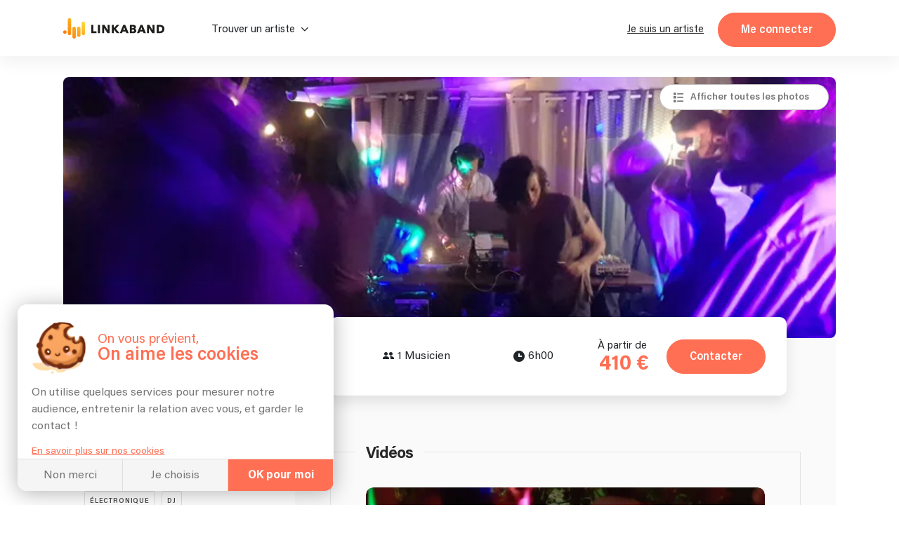

--- FILE ---
content_type: text/html; charset=utf-8
request_url: https://linkaband.com/goran-k
body_size: 116043
content:
<!DOCTYPE html><html><head>
    <base href="/">
    <meta charset="utf-8">
    <meta name="viewport" content="width=device-width, initial-scale=1.0, maximum-scale=1.0, user-scalable=0">
    <!-- BING -->
    <meta name="msvalidate.01" content="F8E6FF876A8EA1C321AED5BDB4D67ED9">

    <!-- Favicone -->
    <link rel="apple-touch-icon" sizes="180x180" href="/assets/images/fav/apple-touch-icon.png?v=3">
    <link rel="icon" type="image/png" sizes="32x32" href="/assets/images/fav/favicon-32x32.png?v=3">
    <link rel="icon" type="image/png" sizes="16x16" href="/assets/images/fav/favicon-16x16.png?v=3">
    <link rel="manifest" href="/assets/images/fav/site.webmanifest?v=3">
    <link rel="mask-icon" href="/assets/images/fav/safari-pinned-tab.svg?v=3" color="#ff6f54">
    <link rel="shortcut icon" href="/assets/images/fav/favicon.ico?v=3">
    <meta name="apple-mobile-web-app-title" content="Linkaband">
    <meta name="application-name" content="Linkaband">
    <meta name="msapplication-TileColor" content="#ffffff">
    <meta name="msapplication-config" content="/assets/images/fav/browserconfig.xml?v=3">
    <meta name="theme-color" content="#ffffff">

    <!-- Google Tag Manager -->
    <script>
      if (document && document.location) {
        if (document.location.hostname !== 'localhost') {
          window.dataLayer = window.dataLayer || [];
          (function (w, d, s, l, i) {
            w[l] = w[l] || [];
            w[l].push({ 'gtm.start': new Date().getTime(), event: 'gtm.js' });
            var f = d.getElementsByTagName(s)[0],
              j = d.createElement(s),
              dl = l != 'dataLayer' ? '&l=' + l : '';
            j.async = true;
            j.src = 'https://www.googletagmanager.com/gtm.js?id=' + i + dl;
            f.parentNode.insertBefore(j, f);
          })(
            window,
            document,
            'script',
            'dataLayer',
            document.location.hostname === 'linkaband.com' ? 'GTM-W35ZBJH' : 'GTM-W4M52N7'
          );
        }
      }
    </script>
    <!-- End Google Tag Manager -->

    <!-- Global site tag (gtag.js) - Google Analytics GA4-->
    <script>
      if (document && document.location) {
        if (document.location.hostname !== 'localhost') {
          const el = document.createElement('script');
          const id =
            document.location.hostname === 'linkaband.com' ? 'G-922X4FT97T' : 'G-G1XT3L2DL5';
          el.setAttribute('src', 'https://www.googletagmanager.com/gtag/js?id=' + id);
          document.documentElement.appendChild(el);
          window.dataLayer = window.dataLayer || [];
          function gtag() {
            dataLayer.push(arguments);
          }
          gtag('consent', 'default', {
            ad_storage: 'denied',
            ad_user_data: 'denied',
            ad_personalization: 'denied',
          });
          gtag('js', new Date());
          gtag('config', id, { send_page_view: false });
        }
      }
    </script>

    <script type="text/javascript">
      (function (l) {
        if (!l) {
          window.lintrk = function (a, b) {
            window.lintrk.q.push([a, b]);
          };
          window.lintrk.q = [];
        }
        var s = document.getElementsByTagName('script')[0];
        var b = document.createElement('script');
        b.type = 'text/javascript';
        b.async = true;
        b.src = 'https://snap.licdn.com/li.lms-analytics/insight.min.js';
        s.parentNode.insertBefore(b, s);
      })(window.lintrk);
    </script>

    <!-- Global site tag (gtag.js) - Google Ads: 922032867 -->
    <script src="https://www.googletagmanager.com/gtag/js?id=AW-922032867"></script>

    <script>
      // function launchAdwords() {
      if (document && document.location) {
        if (document.location.hostname === 'linkaband.com') {
          window.dataLayer = window.dataLayer || [];
          function gtag() {
            dataLayer.push(arguments);
          }

          gtag('js', new Date());
          gtag('config', 'AW-922032867', { allow_enhanced_conversions: true });
        }
      }
      // }
    </script>

    <!-- Anti-flicker snippet (recommended)  -->
    <style>
      .async-hide {
        opacity: 0 !important;
      }
    </style>
    <script>
      if (document && document.location) {
        if (document.location.hostname !== 'localhost') {
          (function (a, s, y, n, c, h, i, d, e) {
            s.className += ' ' + y;
            h.start = 1 * new Date();
            h.end = i = function () {
              s.className = s.className.replace(RegExp(' ?' + y), '');
            };
            (a[n] = a[n] || []).hide = h;
            setTimeout(function () {
              i();
              h.end = null;
            }, c);
            h.timeout = c;
          })(
            window,
            document.documentElement,
            'async-hide',
            'dataLayer',
            4000,
            document.location.hostname === 'linkaband.com'
              ? { 'GTM-M5TVS8K': true }
              : { 'OPT-NDDKZT7': true }
          );
        }
      }
    </script>

    <!-- Modified Analytics tracking code with Optimize plugin -->
    <script>
      if (document && document.location) {
        if (document.location.hostname !== 'localhost') {
          (function (i, s, o, g, r, a, m) {
            i['GoogleAnalyticsObject'] = r;
            (i[r] =
              i[r] ||
              function () {
                (i[r].q = i[r].q || []).push(arguments);
              }),
              (i[r].l = 1 * new Date());
            (a = s.createElement(o)), (m = s.getElementsByTagName(o)[0]);
            a.async = 1;
            a.src = g;
            m.parentNode.insertBefore(a, m);
          })(window, document, 'script', 'https://www.google-analytics.com/analytics.js', 'ga');

          ga(
            'create',
            document.location.hostname === 'linkaband.com' ? 'UA-87261556-1' : 'UA-87261556-2',
            'auto'
          );
          ga(
            'require',
            document.location.hostname === 'linkaband.com' ? 'GTM-M5TVS8K' : 'OPT-NDDKZT7'
          ); // @Filip clé de test à check
        }
      }
    </script>

    <!-- Pinterest Tag -->
    <script>
      !(function (e) {
        if (!window.pintrk) {
          window.pintrk = function () {
            window.pintrk.queue.push(Array.prototype.slice.call(arguments));
          };
          var n = window.pintrk;
          (n.queue = []), (n.version = '3.0');
          var t = document.createElement('script');
          (t.async = !0), (t.src = e);
          var r = document.getElementsByTagName('script')[0];
          r.parentNode.insertBefore(t, r);
        }
      })('https://s.pinimg.com/ct/core.js');
    </script>
    <noscript>
      <img
        height="1"
        width="1"
        style="display: none;"
        alt=""
        src="https://ct.pinterest.com/v3/?event=init&tid=2612348097478&noscript=1"
      />
    </noscript>
    <!-- end Pinterest Tag -->

    <!-- Start Facebook Pixel Code -->
    <script>
      let appId;

      switch (document?.location?.hostname) {
        case 'localhost':
          appId = '291494869466393';
          break;
        case 'linkaband.com':
          appId = '1041407659247199';
          break;
        case 'uat.linkaband.com':
          appId = '810035694294077';
          break;
        default:
          break;
      }

      if (appId) {
        window.fbAsyncInit = function () {
          FB.init({
            appId,
            xfbml: true,
            version: 'v23.0',
          });
        };
      }

      !(function (f, b, e, v, n, t, s) {
        if (f.fbq) return;
        n = f.fbq = function () {
          n.callMethod ? n.callMethod.apply(n, arguments) : n.queue.push(arguments);
        };
        if (!f._fbq) f._fbq = n;
        n.push = n;
        n.loaded = !0;
        n.version = '2.0';
        n.queue = [];
        t = b.createElement(e);
        t.async = !0;
        t.src = v;
        s = b.getElementsByTagName(e)[0];
        s.parentNode.insertBefore(t, s);
      })(window, document, 'script', 'https://connect.facebook.net/en_US/fbevents.js');
    </script>
    <noscript><img
        height="1"
        width="1"
        style="display: none;"
        src="https://www.facebook.com/tr?id=1363755944361962&ev=PageView&noscript=1"
    /></noscript>
    <!-- End Facebook Pixel Code -->

    <!-- Bing Ads conversion tracking setup -->
    <script>
      if (document?.location?.hostname === 'linkaband.com') {
        (function (w, d, t, r, u) {
          var f, n, i;
          (w[u] = w[u] || []),
            (f = function () {
              var o = { ti: '343034780', enableAutoSpaTracking: true };
              (o.q = w[u]), (w[u] = new UET(o)), w[u].push('pageLoad');
            }),
            (n = d.createElement(t)),
            (n.src = r),
            (n.async = 1),
            (n.onload = n.onreadystatechange = function () {
              var s = this.readyState;
              (s && s !== 'loaded' && s !== 'complete') ||
                (f(), (n.onload = n.onreadystatechange = null));
            }),
            (i = d.getElementsByTagName(t)[0]),
            i.parentNode.insertBefore(n, i);
        })(window, document, 'script', '//bat.bing.com/bat.js', 'uetq');
        uetq.push('consent', 'default', {
          ad_storage: 'denied',
        });
      }
    </script>

    <script crossorigin="anonymous" type="text/javascript" src="https://connect.facebook.net/fr_FR/sdk.js"></script>
  <link rel="stylesheet" href="styles.f7b66f701024bc2c834f.css"><meta name="robots" content="index, follow"><style ng-transition="my-app">.hide[_ngcontent-sc0]{display:none}div[_ngcontent-sc0]{height:100%;min-height:100vh}div[_ngcontent-sc0]:has(.messagerie){min-height:100dvh}app-top[_ngcontent-sc0]{position:-webkit-sticky;position:sticky;display:block;top:0;left:0;z-index:1030}app-breadcrumbs[_ngcontent-sc0]{display:block;max-width:1100px;margin:0 auto}app-breadcrumbs[_ngcontent-sc0]:before{content:" ";background-color:#1b1b1b;width:100%;height:10%;position:absolute;left:0;z-index:-1}</style><meta name="lkb-app-version" content="3.83.0"><style ng-transition="my-app">.app-breadcrumbs[_ngcontent-sc3]{display:flex;justify-content:flex-start;align-items:flex-end;background-color:#1b1b1b;padding:0 20px;margin-bottom:-1px}.app-breadcrumbs[_ngcontent-sc3]   ol[_ngcontent-sc3]{padding:20px 0;font-family:Acumin;margin:0 auto;font-size:15px;font-weight:800;letter-spacing:0;line-height:15px;width:100%}.app-breadcrumbs[_ngcontent-sc3]   ol[_ngcontent-sc3]   li[_ngcontent-sc3]{display:inline-block}.app-breadcrumbs[_ngcontent-sc3]   ol[_ngcontent-sc3]   li[_ngcontent-sc3]:not(:first-of-type)::before{content:"/";margin-right:5px;color:var(--grey-blackBg)}.app-breadcrumbs[_ngcontent-sc3]   ol[_ngcontent-sc3]   li[_ngcontent-sc3]   a[_ngcontent-sc3]{color:var(--grey-blackBg);padding-right:5px}.app-breadcrumbs[_ngcontent-sc3]   ol[_ngcontent-sc3]   li[_ngcontent-sc3]   a[_ngcontent-sc3]:hover   span[_ngcontent-sc3]{color:#fff}.app-breadcrumbs[_ngcontent-sc3]   ol[_ngcontent-sc3]   li[_ngcontent-sc3]   a.noLink[_ngcontent-sc3]:hover{text-decoration:none;cursor:default}.app-breadcrumbs[_ngcontent-sc3]   ol[_ngcontent-sc3]   li[_ngcontent-sc3]   a.noLink[_ngcontent-sc3]:hover   span[_ngcontent-sc3]{color:var(--grey-blackBg)}.app-breadcrumbs[_ngcontent-sc3]   ol[_ngcontent-sc3]   li[_ngcontent-sc3]   a[_ngcontent-sc3]   span[_ngcontent-sc3]{color:var(--grey-blackBg);font-family:Acumin;font-weight:400;letter-spacing:0;line-height:20px;margin-bottom:0;padding-right:5px}.app-breadcrumbs[_ngcontent-sc3]   ol[_ngcontent-sc3]   li[_ngcontent-sc3]   span[_ngcontent-sc3]{color:var(--grey-blackBg);font-family:Acumin;font-weight:600;letter-spacing:0;line-height:20px;margin-bottom:0;padding-right:5px}.app-breadcrumbs[_ngcontent-sc3]   ol[_ngcontent-sc3]   li[_ngcontent-sc3]:last-of-type   a[_ngcontent-sc3]{pointer-events:none}.app-breadcrumbs[_ngcontent-sc3]   ol[_ngcontent-sc3]   li[_ngcontent-sc3]:last-of-type   a[_ngcontent-sc3]   span[_ngcontent-sc3]{font-weight:700}.header-photo-section[_nghost-sc3]   .app-breadcrumbs[_ngcontent-sc3], .header-photo-section   [_nghost-sc3]   .app-breadcrumbs[_ngcontent-sc3]{background-color:unset;padding:0}.header-photo-section[_nghost-sc3]   .app-breadcrumbs[_ngcontent-sc3]   *[_ngcontent-sc3], .header-photo-section   [_nghost-sc3]   .app-breadcrumbs[_ngcontent-sc3]   *[_ngcontent-sc3]{color:#fff!important}.header-photo-section[_nghost-sc3]   .app-breadcrumbs[_ngcontent-sc3]   ol[_ngcontent-sc3], .header-photo-section   [_nghost-sc3]   .app-breadcrumbs[_ngcontent-sc3]   ol[_ngcontent-sc3]{padding:0}.blog[_nghost-sc3]   .app-breadcrumbs[_ngcontent-sc3], .blog   [_nghost-sc3]   .app-breadcrumbs[_ngcontent-sc3], .home-blog[_nghost-sc3]   .app-breadcrumbs[_ngcontent-sc3], .home-blog   [_nghost-sc3]   .app-breadcrumbs[_ngcontent-sc3]{background-color:unset;padding:0}.blog[_nghost-sc3]   .app-breadcrumbs[_ngcontent-sc3]   *[_ngcontent-sc3], .blog   [_nghost-sc3]   .app-breadcrumbs[_ngcontent-sc3]   *[_ngcontent-sc3], .home-blog[_nghost-sc3]   .app-breadcrumbs[_ngcontent-sc3]   *[_ngcontent-sc3], .home-blog   [_nghost-sc3]   .app-breadcrumbs[_ngcontent-sc3]   *[_ngcontent-sc3]{color:var(--grey-whiteBg)!important}.blog[_nghost-sc3]   .app-breadcrumbs[_ngcontent-sc3]   ol[_ngcontent-sc3], .blog   [_nghost-sc3]   .app-breadcrumbs[_ngcontent-sc3]   ol[_ngcontent-sc3], .home-blog[_nghost-sc3]   .app-breadcrumbs[_ngcontent-sc3]   ol[_ngcontent-sc3], .home-blog   [_nghost-sc3]   .app-breadcrumbs[_ngcontent-sc3]   ol[_ngcontent-sc3]{padding:0}</style><style ng-transition="my-app">.cookies[_ngcontent-sc4]{display:flex;flex-direction:column;width:450px;margin:0 0 min(4%,20px) min(4%,25px);max-width:calc(100vw - 8%);background-color:#fff;border-radius:13px;position:fixed;z-index:1030;box-shadow:0 3px 30px rgba(0,0,0,.3);overflow:hidden;bottom:0;left:-60%;opacity:0;transition:.5s ease-in}.cookies[_ngcontent-sc4]   .link[_ngcontent-sc4]{color:var(--orange-bg);text-decoration:underline;cursor:pointer;font-size:14px;margin-top:5px}.cookies.show[_ngcontent-sc4]{opacity:1;left:0;transition:.5s ease-out}.cookies__content[_ngcontent-sc4]{padding:min(20px,5%);transition:.2s ease-in-out;min-height:0;max-height:220px}.cookies__content.choices[_ngcontent-sc4]{min-height:290px;max-height:290px}.cookies__content.appear[_ngcontent-sc4]{min-height:260px;max-height:460px}.cookies__content__head[_ngcontent-sc4]{display:flex;padding:5px 0 15px}.cookies__content__head__img[_ngcontent-sc4]{width:20%;display:flex;align-items:center;z-index:-1}.cookies__content__head__img[_ngcontent-sc4]   img[_ngcontent-sc4]{width:100%;-o-object-fit:cover;object-fit:cover}.cookies__content__head__title[_ngcontent-sc4]{display:flex;flex-direction:column;justify-content:center;margin-left:3%;max-width:77%}.cookies__content__head__title[_ngcontent-sc4]   .title1[_ngcontent-sc4]{font-size:19px;line-height:19px;color:var(--orange-bg);white-space:nowrap}.cookies__content__head__title[_ngcontent-sc4]   .title2[_ngcontent-sc4]{line-height:26px;font-size:26px;font-weight:600;color:var(--orange-bg);white-space:nowrap}.cookies__content__body[_ngcontent-sc4]{line-height:calc(var(--plain-text) + .3em)}.cookies__content__body[_ngcontent-sc4]   p[_ngcontent-sc4]{margin-bottom:.8em}.cookies__content__form[_ngcontent-sc4]{margin:.8em 1em 0}.cookies__content__form.appear[_ngcontent-sc4]   .step1[_ngcontent-sc4]{display:none}.cookies__content__form.appear[_ngcontent-sc4]   .step2[_ngcontent-sc4]{display:flex}.cookies__content__form[_ngcontent-sc4]   .step1[_ngcontent-sc4]{display:block}.cookies__content__form[_ngcontent-sc4]   .step1[_ngcontent-sc4] > span[_ngcontent-sc4]{font-size:var(--plain-text);line-height:calc(var(--plain-text) + .5em);letter-spacing:0;color:var(--grey-whiteBg);color:var(--grey-whiteBg);margin-bottom:20px;display:block}.cookies__content__form[_ngcontent-sc4]   .step1[_ngcontent-sc4]   p[_ngcontent-sc4]:nth-of-type(1){font-size:var(--lil-title);line-height:calc(var(--lil-title) + 2px);letter-spacing:-1px;font-weight:700;color:var(--orange-bg);margin-bottom:5px}.cookies__content__form[_ngcontent-sc4]   .step1[_ngcontent-sc4]   div[_ngcontent-sc4]:nth-of-type(1), .cookies__content__form[_ngcontent-sc4]   .step1[_ngcontent-sc4]   p[_ngcontent-sc4]:nth-of-type(2){margin-bottom:20px}.cookies__content__form[_ngcontent-sc4]   .step1[_ngcontent-sc4]   div[_ngcontent-sc4]:nth-of-type(2){margin-bottom:10px}.cookies__content__form[_ngcontent-sc4]   .step1[_ngcontent-sc4]   div[_ngcontent-sc4]   p[_ngcontent-sc4]{display:flex;align-items:center;font-weight:700;margin-bottom:0}.cookies__content__form[_ngcontent-sc4]   .step1[_ngcontent-sc4]   div[_ngcontent-sc4]   p[_ngcontent-sc4]   img[_ngcontent-sc4]{max-width:20px;max-height:20px;margin-right:5px}.cookies__content__form[_ngcontent-sc4]   .step1[_ngcontent-sc4]   div[_ngcontent-sc4]   p[_ngcontent-sc4]   span[_ngcontent-sc4]{font-size:var(--plain-text);line-height:calc(var(--plain-text) + .5em);letter-spacing:0;color:var(--grey-whiteBg);margin-top:2px}.cookies__content__form[_ngcontent-sc4]   .step1[_ngcontent-sc4]   div[_ngcontent-sc4]   p[_ngcontent-sc4]:nth-of-type(2){font-weight:400;font-size:14px;display:flex;align-items:center;line-height:14px;margin-top:5px}.cookies__content__form[_ngcontent-sc4]   .step1[_ngcontent-sc4]   div[_ngcontent-sc4]   p[_ngcontent-sc4]:nth-of-type(2)   a[_ngcontent-sc4]{border-radius:50%;font-weight:700;background-color:#ccc;margin-right:5px;text-decoration:none;width:16px;height:16px;color:#fff;display:flex;align-items:center;justify-content:center;font-size:11px;padding-top:1px;margin-top:-2px}.cookies__content__form[_ngcontent-sc4]   .step1[_ngcontent-sc4]   div[_ngcontent-sc4]   p[_ngcontent-sc4]:nth-of-type(2)   a[_ngcontent-sc4]:hover{background-color:var(--orange-bg)}.cookies__content__form[_ngcontent-sc4]   .step1[_ngcontent-sc4]   .loader[_ngcontent-sc4]{position:absolute;height:3px;background-color:var(--orange-bg);left:0;bottom:25px;z-index:1;width:100%;-webkit-animation:5s ease-in grow1;animation:5s ease-in grow1}@-webkit-keyframes grow1{from{width:0%}to{width:100%}}@keyframes grow1{from{width:0%}to{width:100%}}.cookies__content__form[_ngcontent-sc4]   .step2[_ngcontent-sc4]{display:none;gap:1rem;flex-direction:column;list-style:none;margin:0;padding:0}.cookies__content__form[_ngcontent-sc4]   .step2[_ngcontent-sc4]   li[_ngcontent-sc4]   app-checkbox[_ngcontent-sc4]{display:flex}.cookies__content__form[_ngcontent-sc4]   .step2[_ngcontent-sc4]   li[_ngcontent-sc4] > div[_ngcontent-sc4]{display:flex;align-items:center;gap:5px}.cookies__content__form[_ngcontent-sc4]   .step2[_ngcontent-sc4]   li[_ngcontent-sc4] > div[_ngcontent-sc4]   app-checkbox[_ngcontent-sc4]{display:flex}.cookies__content__form[_ngcontent-sc4]   .step2[_ngcontent-sc4]   li[_ngcontent-sc4] > div[_ngcontent-sc4]   p[_ngcontent-sc4]{font-weight:400;font-size:14px;display:flex;align-items:center;line-height:14px;margin:0;flex:1}.cookies__content__form[_ngcontent-sc4]   .step2[_ngcontent-sc4]   li[_ngcontent-sc4] > div[_ngcontent-sc4]   a[_ngcontent-sc4]{border-radius:50%;font-weight:700;background-color:#ccc;margin-right:5px;text-decoration:none;width:16px;height:16px;color:#fff;display:flex;align-items:center;justify-content:center;font-size:11px}.cookies__content__form[_ngcontent-sc4]   .step2[_ngcontent-sc4]   li[_ngcontent-sc4] > div[_ngcontent-sc4]   a[_ngcontent-sc4]:hover{background-color:var(--orange-bg)}.cookies__content[_ngcontent-sc4]   a[_ngcontent-sc4]{color:var(--orange-bg);text-decoration:underline;font-size:14px}.cookies__full-buttons[_ngcontent-sc4]{display:flex;border-top:1px solid var(--grey-border)}.cookies__full-buttons[_ngcontent-sc4]   a[_ngcontent-sc4], .cookies__full-buttons[_ngcontent-sc4]   span[_ngcontent-sc4]{flex:1;display:flex;align-items:center;justify-content:center;padding:.8em;line-height:1.2em;text-align:center;color:var(--grey-whiteBg);cursor:pointer;border-right:1px solid var(--grey-border);background-color:#f5f5f5;transition:.2s ease-in;text-decoration:none}.cookies__full-buttons[_ngcontent-sc4]   a[_ngcontent-sc4]:hover, .cookies__full-buttons[_ngcontent-sc4]   span[_ngcontent-sc4]:hover{background-color:#e8e8e8}.cookies__full-buttons[_ngcontent-sc4]   a.highlight[_ngcontent-sc4], .cookies__full-buttons[_ngcontent-sc4]   span.highlight[_ngcontent-sc4]{background-color:var(--orange-bg);color:#fff;font-weight:700}.cookies__full-buttons[_ngcontent-sc4]   a.highlight[_ngcontent-sc4]:hover, .cookies__full-buttons[_ngcontent-sc4]   span.highlight[_ngcontent-sc4]:hover{background-color:#ef664c}.cookies__full-buttons[_ngcontent-sc4]   a.disable[_ngcontent-sc4], .cookies__full-buttons[_ngcontent-sc4]   span.disable[_ngcontent-sc4]{background-color:#ccc;cursor:not-allowed}.cookies__round-button[_ngcontent-sc4]{display:flex;justify-content:space-between;align-items:flex-end;flex-wrap:wrap;padding:0 min(20px,5%) min(20px,5%)}.cookies__round-button[_ngcontent-sc4]   a[_ngcontent-sc4]{color:var(--orange-bg);text-decoration:underline;font-size:14px;margin-top:5px}@media (max-width:450px){.cookies[_ngcontent-sc4]{width:100vw;margin:0;max-width:unset;border-radius:0;left:0;bottom:-60%;transition:.7s ease-in}.cookies.show[_ngcontent-sc4]{bottom:-1px;transition:.7s ease-out}}</style><style ng-transition="my-app">.footer[_ngcontent-sc5]{display:flex;flex-direction:column;background-color:#1b1b1b;padding:80px 50px 0;color:var(--grey-blackBg);align-items:center;position:relative}.footer__rating[_ngcontent-sc5]{margin-top:2rem}@media screen and (max-width:431px){.footer__rating[_ngcontent-sc5]{margin-top:initial}}.footer__rating[_ngcontent-sc5]   .google-logo[_ngcontent-sc5]{height:auto;width:10ch}.footer__rating__heading[_ngcontent-sc5]{display:flex;gap:1ch;align-items:center}.footer__rating[_ngcontent-sc5]   p[_ngcontent-sc5]{margin:0!important}.footer__rating[_ngcontent-sc5]   app-stars[_ngcontent-sc5]{display:block;margin-top:.5ch}.footer__top[_ngcontent-sc5]{display:flex;flex-direction:column;align-items:center;max-width:1100px;width:100%;gap:2rem}.footer__top__img[_ngcontent-sc5]{padding-right:10px}.footer__top__img[_ngcontent-sc5]   img[_ngcontent-sc5]{width:300px;height:auto;margin-right:10px;max-width:100%}.footer__top__buttons[_ngcontent-sc5]{flex-grow:1;display:flex;justify-content:center;margin-top:20px;flex-wrap:wrap;padding-bottom:50px;border-bottom:1px solid #3d3d3d;width:100%}.footer__top__buttons[_ngcontent-sc5]   a[_ngcontent-sc5]{white-space:nowrap;transition:.2s ease-in;color:var(--grey-blackBg);cursor:pointer;position:relative}.footer__top__buttons[_ngcontent-sc5]   a[_ngcontent-sc5]:hover{color:#fff;text-decoration:underline}.footer__top__buttons[_ngcontent-sc5]   span[_ngcontent-sc5]{padding:0 10px}.footer[_ngcontent-sc5]   app-newsletter[_ngcontent-sc5]{max-width:660px}.footer__bot[_ngcontent-sc5]{display:flex;justify-content:space-around;margin-top:50px;max-width:1100px;flex-wrap:wrap}.footer__bot__col[_ngcontent-sc5]:only-child{width:100%!important}.footer__bot__col[_ngcontent-sc5]{width:25%;padding:0 15px}@media screen and (max-width:768px){.footer__bot__col[_ngcontent-sc5]{width:100%;text-align:center;padding:20px 0}}.footer__social[_ngcontent-sc5]{list-style-type:none;display:flex;gap:2rem;justify-content:flex-end;flex-wrap:wrap;padding:0;margin:0 0 50px;bottom:0;width:100%;max-width:1100px}@media screen and (max-width:431px){.footer__social[_ngcontent-sc5]{justify-content:flex-start}}.footer__social[_ngcontent-sc5]   ul[_ngcontent-sc5]{display:flex;row-gap:2rem;-webkit-column-gap:10px;-moz-column-gap:10px;column-gap:10px;align-items:flex-end;list-style:none;padding:0;margin:0}.footer__social[_ngcontent-sc5]   a[_ngcontent-sc5], .footer__social[_ngcontent-sc5]   a[_ngcontent-sc5]:hover{text-decoration:none}.footer__social[_ngcontent-sc5]   a[_ngcontent-sc5]:hover.fb   span[_ngcontent-sc5]{background-color:#3b5998}.footer__social[_ngcontent-sc5]   a[_ngcontent-sc5]:hover.ig   span[_ngcontent-sc5]{background-color:#e22d7b}.footer__social[_ngcontent-sc5]   a[_ngcontent-sc5]:hover.in   span[_ngcontent-sc5]{background-color:#0687b9}.footer__social[_ngcontent-sc5]   a[_ngcontent-sc5]:hover.twi   span[_ngcontent-sc5]{background-color:#3cf}.footer__social[_ngcontent-sc5]   a[_ngcontent-sc5]:hover   span[_ngcontent-sc5]{color:#fff}.footer__social[_ngcontent-sc5]   a[_ngcontent-sc5]   span[_ngcontent-sc5]{display:flex;width:30px;height:30px;background-color:#f5f5f5;border-radius:50%;font-size:14px;justify-content:center;align-items:center;color:var(--black-titles)}app-references[_ngcontent-sc5]{width:100%;display:block}.footer__last[_ngcontent-sc5]{background-color:#fff;width:100%;display:flex;justify-content:center;padding:20px}.footer__last__container[_ngcontent-sc5]{display:flex;flex-wrap:wrap;align-items:center;justify-content:center;max-width:1060px;width:100%}.footer__last__partner[_ngcontent-sc5]{display:flex;flex-wrap:wrap;justify-content:center;align-items:center}.footer__last__imgs[_ngcontent-sc5]{display:flex;align-items:center;margin-bottom:10px;margin-left:20px}.footer__last__imgs[_ngcontent-sc5]   img[_ngcontent-sc5]{margin-right:20px;max-width:70px}.footer__last[_ngcontent-sc5]   p[_ngcontent-sc5]{color:#747474;margin-bottom:10px;text-align:center}.footer__last__buttons[_ngcontent-sc5]{display:flex;align-items:center;justify-content:center;flex-wrap:wrap;margin-top:10px}.footer__last__buttons[_ngcontent-sc5]   div[_ngcontent-sc5]{display:flex}.footer__last__buttons[_ngcontent-sc5]   a[_ngcontent-sc5]{color:#747474;transition:.2s ease-in;padding:0 10px;display:flex;cursor:pointer;justify-content:center;align-items:center;height:-webkit-max-content;height:-moz-max-content;height:max-content;border-right:1px solid var(--grey-blackBg);text-decoration:underline;white-space:nowrap}.footer__last__buttons[_ngcontent-sc5]   a[_ngcontent-sc5]:hover{font-weight:600}.footer__last__buttons[_ngcontent-sc5]   a[_ngcontent-sc5]:last-child{border-right:none}@media screen and (max-width:1060px){.footer__last__container[_ngcontent-sc5]{flex-direction:column;align-items:center}}@media screen and (max-width:768px){.footer__top__img[_ngcontent-sc5]{max-width:100%}.footer__top__buttons[_ngcontent-sc5]{padding-bottom:40px}.footer__bot[_ngcontent-sc5]{flex-direction:column;padding-bottom:0;margin-top:20px}.footer__bot__col[_ngcontent-sc5]{padding:20px 0}}</style><style ng-transition="my-app">@-webkit-keyframes infiniteScroll{from{-webkit-transform:translateX(0);transform:translateX(0)}to{-webkit-transform:translateX(-50%);transform:translateX(-50%)}}@keyframes infiniteScroll{from{-webkit-transform:translateX(0);transform:translateX(0)}to{-webkit-transform:translateX(-50%);transform:translateX(-50%)}}.app-references[_ngcontent-sc9]{width:100%;background-color:#fafafa;display:flex;flex-direction:column;align-items:center;padding:20px 0}.app-references.artist-mode[_ngcontent-sc9], .app-references.artist-mode[_ngcontent-sc9]   .app-references__container[_ngcontent-sc9]{padding-top:20px;padding-bottom:20px}.app-references.moving[_ngcontent-sc9]   .app-references__container[_ngcontent-sc9]{overflow-x:hidden}.app-references.moving[_ngcontent-sc9]   .app-references__container__imgs[_ngcontent-sc9]{flex-wrap:unset;width:2565px;-webkit-animation-name:infiniteScroll;animation-name:infiniteScroll;-webkit-animation-duration:20s;animation-duration:20s;-webkit-animation-iteration-count:infinite;animation-iteration-count:infinite;-webkit-animation-timing-function:linear;animation-timing-function:linear}.app-references.moving[_ngcontent-sc9]   .app-references__container__imgs[_ngcontent-sc9]   div[_ngcontent-sc9]{display:flex}.app-references__bottom-row[_ngcontent-sc9]{display:flex;justify-content:center;align-items:center;width:100%;margin-top:1em;gap:0;position:relative;min-height:30px}.app-references__bottom-row[_ngcontent-sc9] > p[_ngcontent-sc9]{position:absolute;left:64%;-webkit-transform:translateX(-300px);transform:translateX(-300px)}.app-references__google-rating-wrapper[_ngcontent-sc9]{position:absolute;top:-6px}@media screen and (min-width:891px){.app-references__google-rating-wrapper[_ngcontent-sc9]{left:50%;-webkit-transform:translateX(96%);transform:translateX(96%)}}@media screen and (max-width:1100px){.app-references[_ngcontent-sc9]   .app-references__bottom-row[_ngcontent-sc9]{flex-direction:column;gap:1rem;min-height:auto}.app-references[_ngcontent-sc9]   .app-references__bottom-row[_ngcontent-sc9] > p[_ngcontent-sc9]{position:static;-webkit-transform:none;transform:none;left:auto}.app-references[_ngcontent-sc9]   .app-references__google-rating-wrapper[_ngcontent-sc9]{position:static;-webkit-transform:none;transform:none;left:auto;margin-top:-35px}.app-references[_ngcontent-sc9]   .app-references__container__imgs[_ngcontent-sc9]{justify-content:space-evenly}.app-references[_ngcontent-sc9]   .app-references__container__imgs[_ngcontent-sc9]   div[_ngcontent-sc9]{width:20%;display:flex;align-items:center;justify-content:center}}.app-references__container[_ngcontent-sc9]{display:flex;justify-content:center;align-items:center;padding:20px 0;width:100%;margin:auto}.app-references__container__imgs[_ngcontent-sc9]{display:flex;flex-wrap:wrap;align-items:center;gap:30px}.app-references__container__imgs[_ngcontent-sc9]   img[_ngcontent-sc9]{height:auto;-o-object-fit:contain;object-fit:contain;max-width:100px;max-height:50px;flex-shrink:0}.app-references__container__text[_ngcontent-sc9]{width:min(calc(100vw - 60px),1000px);display:flex;position:relative;top:10px}.app-references__container__text[_ngcontent-sc9]   img[_ngcontent-sc9]{width:30px;margin-top:-10px;-webkit-transform:rotateX(180deg) rotate(325deg);transform:rotateX(180deg) rotate(325deg);margin-left:10px}.app-references__container__text[_ngcontent-sc9]   p[_ngcontent-sc9]{white-space:nowrap}@media screen and (max-width:1000px){.app-references[_ngcontent-sc9]   .app-references__container__imgs[_ngcontent-sc9]{justify-content:space-evenly}.app-references[_ngcontent-sc9]   .app-references__container__imgs[_ngcontent-sc9]   div[_ngcontent-sc9]{width:20%;display:flex;align-items:center;justify-content:center}}.app-references   .landing-devis[_nghost-sc9]   .app-references[_ngcontent-sc9], .landing-devis   [_nghost-sc9]   .app-references[_ngcontent-sc9]{margin:0 30px;box-shadow:0 10px 10px 0 rgba(0,0,0,.05);border-radius:6px;background-color:#fafafafa;padding:10px 0;width:calc(100% - 60px)}.app-references   .landing-devis[_nghost-sc9]   .app-references__container__text[_ngcontent-sc9], .landing-devis   [_nghost-sc9]   .app-references__container__text[_ngcontent-sc9]{display:none}</style><style ng-transition="my-app">@charset "UTF-8";.custom-day[_ngcontent-sc1]{display:inline-block;width:100%;height:100%;font-size:18px;line-height:2.1rem;text-align:center}.custom-day.disabled[_ngcontent-sc1]{color:#000;background-color:#fff;opacity:.2}.custom-day.selected[_ngcontent-sc1]{color:#fff;background-color:var(--orange-bg);border-radius:50%}.loading-bar[_ngcontent-sc1]{width:100%;position:absolute;top:0;z-index:1000000}.top[_ngcontent-sc1]{background-color:#fff;height:80px;display:flex;justify-content:center;box-shadow:0 10px 20px rgba(0,0,0,.05)}.top.hide[_ngcontent-sc1]{-webkit-animation:.2s ease-in hide;animation:.2s ease-in hide;height:0;overflow:hidden;margin-bottom:80px}@-webkit-keyframes hide{0%{height:80px;margin-bottom:0}100%{height:0;margin-bottom:80px}}@keyframes hide{0%{height:80px;margin-bottom:0}100%{height:0;margin-bottom:80px}}.top[_ngcontent-sc1]   [class^=icon-][_ngcontent-sc1]:before{position:relative;margin-right:6px;margin-left:-6px;font-size:13px;top:.5px}.top[_ngcontent-sc1]   .icon-warning-message[_ngcontent-sc1]{min-width:41px;height:43px;position:absolute;top:-7px;left:0;z-index:2;display:flex;justify-content:flex-end}.top[_ngcontent-sc1]   .icon-warning-message[_ngcontent-sc1]::before{transition:.3s ease-in;font-size:22px!important;margin:0!important;color:var(--orange-bg)}.top[_ngcontent-sc1]   .icon-warning-message[_ngcontent-sc1]::after{transition:.3s ease-in;content:"\a";border-style:solid;border-width:10px 18px 10px 0;border-color:transparent #fff transparent transparent;position:absolute;right:3px;-webkit-transform:rotate(90deg);transform:rotate(90deg);z-index:-1;top:2px}.top[_ngcontent-sc1]   .icon-warning-message.white.icon-warning-message[_ngcontent-sc1]::before{color:#fff}.top[_ngcontent-sc1]   .icon-warning-message.white.icon-warning-message[_ngcontent-sc1]::after{border-color:transparent var(--orange-bg) transparent transparent}.top[_ngcontent-sc1]     .dropdown-menu{overflow:visible!important}.top[_ngcontent-sc1]     .dropdown-submenu{position:relative}.top[_ngcontent-sc1]     .dropdown-submenu>a.dropdown-toggle::after{display:none!important}.top[_ngcontent-sc1]     .dropdown-submenu>a::after{content:"";font-family:icomoon;font-size:.65em;margin-left:auto;float:right;-webkit-transform:rotate(-90deg);transform:rotate(-90deg);transition:-webkit-transform .2s ease-in-out;transition:transform .2s ease-in-out;transition:transform .2s ease-in-out,-webkit-transform .2s ease-in-out}.top[_ngcontent-sc1]     .dropdown-submenu>a.active::after{-webkit-transform:rotate(0);transform:rotate(0)}.top[_ngcontent-sc1]     .dropdown-submenu .dropdown-menu{position:absolute;top:0!important;left:100%!important;margin-left:2px;margin-top:0!important;min-width:200px;z-index:1000}.top[_ngcontent-sc1]     .dropdown-submenu .dropdown-menu .dropdown-item::after{display:none!important}.top[_ngcontent-sc1]     .dropdown-submenu .premium-text{color:#d4a54a}.top[_ngcontent-sc1]     .dropdown-submenu:hover>a{background-color:#f8f9fa!important}@media (max-width:767px){.top[_ngcontent-sc1]     .dropdown-menu{max-height:80vh!important;width:220px!important;min-width:220px!important;max-width:220px!important;overflow-y:auto!important;overflow-x:hidden!important;padding:4px!important}.top[_ngcontent-sc1]     .dropdown-menu:has(.dropdown-submenu){width:170px!important;min-width:170px!important;max-width:170px!important}.top[_ngcontent-sc1]     .dropdown-submenu .dropdown-item.active, .top[_ngcontent-sc1]     .dropdown-submenu .dropdown-item:active, .top[_ngcontent-sc1]     .dropdown-submenu .dropdown-item:focus{background-color:transparent!important;color:inherit!important}.top[_ngcontent-sc1]     .dropdown-submenu .dropdown-submenu-menu{position:static!important;left:auto!important;margin-left:0;margin-top:6px;padding-left:10px;box-shadow:none;border:none;border-left:3px solid #ff6f54;background-color:#fff;border-radius:0}.top[_ngcontent-sc1]     .dropdown-submenu .dropdown-submenu-menu .dropdown-item{white-space:normal!important;word-wrap:break-word!important;overflow-wrap:break-word!important;padding:10px 12px!important;font-size:.9em!important}.top[_ngcontent-sc1]     .dropdown-submenu .dropdown-submenu-menu .dropdown-item:active, .top[_ngcontent-sc1]     .dropdown-submenu .dropdown-submenu-menu .dropdown-item:focus{background-color:#fff!important;color:inherit!important}.top[_ngcontent-sc1]     .dropdown-submenu a::after{content:"";font-family:icomoon;font-size:.8em;margin-left:auto;float:right;-webkit-transform:rotate(-90deg);transform:rotate(-90deg);transition:-webkit-transform .2s ease-in-out;transition:transform .2s ease-in-out;transition:transform .2s ease-in-out,-webkit-transform .2s ease-in-out}.top[_ngcontent-sc1]     .dropdown-submenu a.active::after{-webkit-transform:rotate(0);transform:rotate(0)}.top[_ngcontent-sc1]     .dropdown-submenu .dropdown-item{padding:10px 15px;font-size:.9em;white-space:normal!important;word-wrap:break-word!important}}.top__wrapper[_ngcontent-sc1]{display:flex;justify-content:center;max-width:1100px;min-width:300px;margin:0 20px;align-items:center;width:100%}.top[_ngcontent-sc1]:before{position:fixed;top:0}.top__left[_ngcontent-sc1]{display:flex;align-items:center;min-width:80px;flex:1}.top__left__logo[_ngcontent-sc1]{margin-right:15px;width:18vw;min-width:-webkit-fit-content;min-width:-moz-fit-content;min-width:fit-content;max-width:170px;max-height:-webkit-fit-content;max-height:-moz-fit-content;max-height:fit-content;cursor:pointer;align-self:center}.top__left__logo__img-text[_ngcontent-sc1]{max-width:144px;max-height:100%}.top__left__logo__img-mobile[_ngcontent-sc1]{display:none;width:50px}.top__left__logo__img-mobile-white[_ngcontent-sc1]{position:relative;width:48px;z-index:1030;opacity:0;transition:.3s ease-in;margin-left:2px}.top__left__logo__img-text-white[_ngcontent-sc1]{position:relative;max-width:145px;z-index:1030;opacity:0;transition:.3s ease-in;margin-left:-1px}.top__left__buttons[_ngcontent-sc1]{display:flex;justify-content:flex-start;width:100%;margin-top:4px}.top__left__buttons[_ngcontent-sc1]   .artistOrga[_ngcontent-sc1], .top__left__buttons[_ngcontent-sc1]   .mobile-button[_ngcontent-sc1], .top__left__buttons[_ngcontent-sc1]   .user-type[_ngcontent-sc1], .top__left__img-min[_ngcontent-sc1]{display:none}.top[_ngcontent-sc1]   .dropdown[_ngcontent-sc1]{display:flex;justify-content:center;flex:3;cursor:pointer;margin:0 5px;max-width:180px}.top[_ngcontent-sc1]   .dropdown[_ngcontent-sc1]   span[_ngcontent-sc1]{font-size:15px;display:flex;align-items:center}.top[_ngcontent-sc1]   .dropdown[_ngcontent-sc1]   span[_ngcontent-sc1]:after{font-family:icomoon;content:"";margin-left:1em;border:none;font-size:.65em;transition:-webkit-transform .2s ease-in-out;transition:transform .2s ease-in-out;transition:transform .2s ease-in-out,-webkit-transform .2s ease-in-out}.top[_ngcontent-sc1]   .dropdown[_ngcontent-sc1]   span[_ngcontent-sc1]   .new[_ngcontent-sc1]{border-radius:10px;background-color:var(--orange-bg);font-size:10px;color:#fff;padding:1px 4px;margin:1px 5px 3px 0;border:1px solid #fff}.top[_ngcontent-sc1]   .dropdown[_ngcontent-sc1]   .profile-picture__wrapper__name__wrapper[_ngcontent-sc1]{display:flex;align-items:center;line-height:1}.top[_ngcontent-sc1]   .dropdown[_ngcontent-sc1]   .profile-picture__wrapper__name__wrapper[_ngcontent-sc1]:after{font-family:icomoon;content:"";margin-left:1em;border:none;font-size:.65em;transition:-webkit-transform .2s ease-in-out;transition:transform .2s ease-in-out;transition:transform .2s ease-in-out,-webkit-transform .2s ease-in-out}.top[_ngcontent-sc1]   .dropdown[_ngcontent-sc1]   .profile-picture__wrapper__name__wrapper[_ngcontent-sc1]   span[_ngcontent-sc1]:after{display:none}.top[_ngcontent-sc1]   .dropdown.show[_ngcontent-sc1]   .profile-picture__wrapper__name__wrapper[_ngcontent-sc1]:after, .top[_ngcontent-sc1]   .dropdown.show[_ngcontent-sc1]   span[_ngcontent-sc1]:after{-webkit-transform:rotate(-90deg);transform:rotate(-90deg)}.top[_ngcontent-sc1]   .dropdown-menu[_ngcontent-sc1]{top:5px!important;margin:0;width:auto;padding:8px;max-height:calc(44px * 9 + 16px);overflow-y:auto}.top[_ngcontent-sc1]   .dropdown-menu-right[_ngcontent-sc1]{right:0!important;left:auto!important}.top[_ngcontent-sc1]   .dropdown-item[_ngcontent-sc1]:last-child{border-bottom:none}.top[_ngcontent-sc1]   .dropdown-item[_ngcontent-sc1]{padding:10px 16px;text-align:left;border-bottom:1px solid #f1f2f4;outline:0;color:var(--gray);font-size:15px;display:flex;align-items:center;position:relative}.top[_ngcontent-sc1]   .dropdown-item[_ngcontent-sc1]:hover{background-color:#fafafa}.top[_ngcontent-sc1]   .dropdown-item[_ngcontent-sc1]:active{color:#53627c}.top[_ngcontent-sc1]   .dropdown-item[_ngcontent-sc1]   .notif[_ngcontent-sc1]{height:8px;width:8px;border-radius:50%;background-color:var(--orange-bg);margin:0 -8px 2px 8px}.top__right[_ngcontent-sc1]{display:flex;flex-wrap:nowrap;align-items:center;position:relative;margin-top:4px}.top__right__calendar[_ngcontent-sc1]{position:relative}.top__right__calendar__content[_ngcontent-sc1]{padding:1.5rem}.top__right__calendar__wrapper[_ngcontent-sc1]{position:absolute;right:-4rem;background:#fff;border-radius:25px;box-shadow:0 10px 20px rgba(0,0,0,.3);z-index:1;transition:max-height .4s ease-in-out;overflow:hidden;max-height:0}.top__right__calendar__info[_ngcontent-sc1]{margin-top:1.5rem;display:grid;grid-template-areas:"legend" "upcoming_events" "cta"}.top__right__calendar__info__cta[_ngcontent-sc1]{grid-area:cta;margin:1rem 0 0 auto;place-self:flex-end}.top__right__calendar__info__events[_ngcontent-sc1]{grid-area:upcoming_events;margin-top:1.8rem}.top__right__calendar__info__events__list[_ngcontent-sc1]{margin:0}.top__right__calendar__info__events__title[_ngcontent-sc1]{line-height:1;font-weight:700}.top__right__calendar__legend[_ngcontent-sc1]{grid-area:legend;line-height:1;font-size:14px;display:grid;grid-auto-flow:column;align-items:center;justify-content:flex-start;gap:1em;place-content:center}@media screen and (min-width:641px){.top__right__calendar__wrapper[_ngcontent-sc1]{right:0}.top__right__calendar__info[_ngcontent-sc1]{grid-template-areas:"upcoming_events legend" "upcoming_events cta";grid-template-columns:repeat(2,1fr)}.top__right__calendar__info__events[_ngcontent-sc1]{margin-top:0}.top__right__calendar__legend[_ngcontent-sc1]{justify-content:flex-end;align-content:flex-start}}.top__right__calendar__legend__available[_ngcontent-sc1], .top__right__calendar__legend__unavailable[_ngcontent-sc1]{color:#4c4c4c;display:flex;align-items:center}.top__right__calendar__legend__available[_ngcontent-sc1]:before, .top__right__calendar__legend__unavailable[_ngcontent-sc1]:before{margin-right:.5em;content:"";width:1em;height:1em;border:2px solid var(--orange-bg);border-radius:4px}.top__right__calendar__legend__unavailable[_ngcontent-sc1]:before{background-color:var(--orange-bg)}.top__right[_ngcontent-sc1]   .button-menu[_ngcontent-sc1]{height:45px;width:50px;flex-direction:column;justify-content:center;align-items:center;display:none;position:relative;border-radius:6px;padding:10px;margin-left:8px;cursor:pointer;z-index:1031}.top__right[_ngcontent-sc1]   .button-menu[_ngcontent-sc1]   span[_ngcontent-sc1]{height:3px;background-color:var(--orange-bg);width:30px;transition:.2s ease-in;cursor:pointer}.top__right[_ngcontent-sc1]   .button-menu[_ngcontent-sc1]   span.line-top[_ngcontent-sc1]{position:absolute;top:10px}.top__right[_ngcontent-sc1]   .button-menu[_ngcontent-sc1]   span.line-bot[_ngcontent-sc1]{position:absolute;bottom:10px}.top__right[_ngcontent-sc1]   .button-menu.active[_ngcontent-sc1]{box-shadow:0 10px 20px transparent}.top__right[_ngcontent-sc1]   .button-menu.active[_ngcontent-sc1]   span.line-top[_ngcontent-sc1]{-webkit-transform:rotate(45deg);transform:rotate(45deg);top:21px;background-color:#fff}.top__right[_ngcontent-sc1]   .button-menu.active[_ngcontent-sc1]   span.line-bot[_ngcontent-sc1]{-webkit-transform:rotate(-45deg);transform:rotate(-45deg);bottom:21px;background-color:#fff}.top__right[_ngcontent-sc1]   .button-menu.active[_ngcontent-sc1]   span.line-mid[_ngcontent-sc1]{opacity:0;background-color:#fff}.top__right__wrapper[_ngcontent-sc1]{display:flex;color:#424447;font-size:13px}.top__right__wrapper__language[_ngcontent-sc1]{width:50px}.top__right__wrapper[_ngcontent-sc1]   a[_ngcontent-sc1]{display:flex;align-items:center;margin-right:20px;cursor:pointer;white-space:nowrap}.top__right__wrapper[_ngcontent-sc1]   a[_ngcontent-sc1]:hover   span[_ngcontent-sc1]:nth-of-type(2){text-decoration:underline}.top__right__wrapper[_ngcontent-sc1]   a[_ngcontent-sc1]   span[_ngcontent-sc1]:nth-of-type(1){display:flex;margin-right:5px;margin-top:-2px}.top__right[_ngcontent-sc1]   .messagerie[_ngcontent-sc1]{position:relative;display:flex;align-items:center}.top__right[_ngcontent-sc1]   .messagerie[_ngcontent-sc1]   span[_ngcontent-sc1]:nth-of-type(1){color:#fff;font-size:12px;font-weight:700;display:flex;align-items:center;justify-content:center;width:25px;height:25px;border-radius:50%;position:absolute;top:-3px;right:-6px;background-color:var(--orange-bg);border:3px solid #fff;transition:.2s ease-in}.top__right[_ngcontent-sc1]   .messagerie[_ngcontent-sc1]   span[_ngcontent-sc1]:nth-of-type(1).white{background-color:#fff;color:var(--grey-whiteBg);border:2px solid silver}.top__right[_ngcontent-sc1]   .buttons_wrapper[_ngcontent-sc1]{margin-left:20px;display:flex;align-items:center;justify-content:center;gap:10px}@media (max-width:930px){.top__right[_ngcontent-sc1]   .buttons_wrapper[_ngcontent-sc1]{margin-left:10px}}.top__right[_ngcontent-sc1]   .mobile-button[_ngcontent-sc1]{display:none}.profile-picture[_ngcontent-sc1]{margin:0!important;max-width:unset!important}.profile-picture.show[_ngcontent-sc1]   .profile-picture__wrapper[_ngcontent-sc1]:before{-webkit-transform:rotate(90deg);transform:rotate(90deg)}.profile-picture[_ngcontent-sc1]   .notif[_ngcontent-sc1]{color:#fff;font-size:12px;font-weight:700;display:flex;align-items:center;justify-content:center;width:25px;height:25px;border-radius:50%;position:absolute;top:-8px;left:21px;z-index:1;background-color:var(--orange-bg);border:3px solid #fff;transition:.2s ease-in}.profile-picture[_ngcontent-sc1]   .notif--settings[_ngcontent-sc1]{top:calc(50% - .5em);right:20px;left:unset;border:none}.profile-picture__picture__wrapper[_ngcontent-sc1]{margin-right:10px}.profile-picture__wrapper[_ngcontent-sc1]{cursor:pointer;display:flex;align-items:center;position:relative;margin-right:1.5em}.profile-picture__wrapper.tt[_ngcontent-sc1]{min-width:7em}.profile-picture__wrapper__name[_ngcontent-sc1]{color:#424447;font-weight:600;font-size:15px;max-width:140px;text-overflow:ellipsis;overflow:hidden;display:initial!important}.profile-picture__wrapper__name.tteam[_ngcontent-sc1]{margin-top:0!important}.profile-picture__wrapper__img[_ngcontent-sc1]{height:35px;width:35px;position:relative;border-radius:50%;z-index:1}.profile-picture__wrapper__img.warning[_ngcontent-sc1]{transition:.3s ease-in;border:2px solid var(--orange-bg)}.profile-picture__wrapper__img.warning--white[_ngcontent-sc1]{border-color:#fff}.profile-picture__wrapper[_ngcontent-sc1]:after{display:none}.profile-picture__wrapper[_ngcontent-sc1]:before{bottom:14px;right:11px;font-size:10px;-webkit-transform:rotate(180deg);transform:rotate(180deg);transition:.2s ease-in-out;position:absolute}.profile-picture__wrapper[_ngcontent-sc1]   .talent-team-badge[_ngcontent-sc1]{height:43px;width:43px;position:absolute;left:-4px;top:-4px;border-radius:50%;background:linear-gradient(153deg,#fbe33b 65%,#ff6900 100%)}.profile-picture__wrapper[_ngcontent-sc1]   .talent-team-label[_ngcontent-sc1]{display:flex;position:absolute;align-items:center;height:13px;left:17px;bottom:-4px;padding-left:28px;padding-right:12px;border-radius:0 3em 3em 0;background:linear-gradient(163deg,#fbe325 -20%,#ff6900 90%);padding-bottom:.5px}.profile-picture__wrapper[_ngcontent-sc1]   .talent-team-label[_ngcontent-sc1]   p[_ngcontent-sc1]{margin:0;font-family:Barlow;font-size:11px;font-weight:600;font-style:italic;letter-spacing:1px;color:#fff}.profile-picture__dropdown[_ngcontent-sc1]{margin:0;width:auto;padding:8px;min-width:0}.profile-picture__dropdown__item[_ngcontent-sc1]{padding:10px 16px;text-align:left;border-bottom:1px solid #f1f2f4;outline:0;color:#53627c;display:flex;align-items:center}.profile-picture__dropdown__item[_ngcontent-sc1]   img[_ngcontent-sc1]{width:12px;margin-right:5px}.profile-picture__dropdown__item[_ngcontent-sc1]:hover{background-color:#fafafa}.profile-picture__dropdown__item[_ngcontent-sc1]:active{color:#53627c}.profile-picture__dropdown__item[_ngcontent-sc1]:last-child{border-bottom:none}@media screen and (max-width:1080px){.top__left__img-full[_ngcontent-sc1]{display:none}.top__left__img-min[_ngcontent-sc1]{display:block}}@media screen and (max-width:899px){.top__wrapper[_ngcontent-sc1]{margin:0 40px}.top[_ngcontent-sc1]   .dropdown[_ngcontent-sc1]{flex:unset}.top[_ngcontent-sc1]   .switch[_ngcontent-sc1]{z-index:1030}.top__left[_ngcontent-sc1]{min-width:0}.top__left[_ngcontent-sc1]   .artistOrga[_ngcontent-sc1]{display:block}.top__left__logo__img-text-white.active[_ngcontent-sc1]{opacity:1}.top__left__buttons[_ngcontent-sc1]{position:fixed;right:0;top:-5px;width:0%;height:0%;overflow:hidden;flex-direction:column;padding:65px 20px 0;bottom:0;z-index:1029;min-width:0;align-items:flex-end;transition:.2s ease-in;color:#fff}.top__left__buttons[_ngcontent-sc1]   .overlay[_ngcontent-sc1]{position:fixed;top:0;left:0;height:0;width:0}.top__left__buttons[_ngcontent-sc1]   .round1[_ngcontent-sc1]{content:"";position:fixed;left:100%;top:-90%;width:0%;height:0%;border-radius:50%;flex-direction:column;padding:0;bottom:0;background:var(--yellow-bg);z-index:-2;min-width:0;margin:0;justify-content:center;transition:.2s ease-in;color:#fff}.top__left__buttons[_ngcontent-sc1]   .round2[_ngcontent-sc1]{content:"";position:fixed;left:100%;top:-100%;margin:0;width:0%;height:0%;border-radius:50%;flex-direction:column;padding:0;bottom:0;background:var(--orange-bg);z-index:-2;min-width:0;justify-content:center;transition:.2s ease-in;color:#fff}.top__left__buttons[_ngcontent-sc1]   .dropdown[_ngcontent-sc1], .top__left__buttons[_ngcontent-sc1]   app-button[_ngcontent-sc1]{transition:.1s ease-in;opacity:0}.top__left__buttons.active[_ngcontent-sc1]{padding:30vw 20px 0;min-width:250px;width:100%;height:100%;-webkit-filter:drop-shadow(0 1px 15px rgba(50, 50, 50, .3));filter:drop-shadow(0 1px 15px rgba(50, 50, 50, .3))}.top__left__buttons.active[_ngcontent-sc1]   .overlay[_ngcontent-sc1]{height:100%;width:100%;margin:0;z-index:-3}.top__left__buttons.active[_ngcontent-sc1]   .round1[_ngcontent-sc1], .top__left__buttons.active[_ngcontent-sc1]   .round2[_ngcontent-sc1]{width:200%;height:180%;left:0;padding:0 20px;margin:0;min-width:250px;box-shadow:0 0 20px 10px rgba(0,0,0,.1)}.top__left__buttons.active[_ngcontent-sc1]   .dropdown[_ngcontent-sc1], .top__left__buttons.active[_ngcontent-sc1]   app-button[_ngcontent-sc1]{opacity:1}.top__left__buttons[_ngcontent-sc1]   .mobile-button[_ngcontent-sc1], .top__left__buttons[_ngcontent-sc1]   .user-type[_ngcontent-sc1]{display:flex}.top__left__buttons[_ngcontent-sc1]   .top__right__wrapper[_ngcontent-sc1]{position:absolute;width:-webkit-max-content;width:-moz-max-content;width:max-content;top:45px;left:20px;display:flex;color:#fff;font-size:13px;align-items:center}.top__left__buttons[_ngcontent-sc1]   .top__right__wrapper__language[_ngcontent-sc1]{width:50px}.top__left__buttons[_ngcontent-sc1]   .top__right__wrapper[_ngcontent-sc1]   a[_ngcontent-sc1]{display:flex;align-items:center;margin-right:20px;cursor:pointer;white-space:nowrap}.top__left__buttons[_ngcontent-sc1]   .top__right__wrapper[_ngcontent-sc1]   a[_ngcontent-sc1]:hover   span[_ngcontent-sc1]:nth-of-type(2){text-decoration:underline}.top__left__buttons[_ngcontent-sc1]   .top__right__wrapper[_ngcontent-sc1]   a[_ngcontent-sc1]   span[_ngcontent-sc1]:nth-of-type(1){display:flex;margin-right:5px;margin-top:-2px}.top__left__buttons[_ngcontent-sc1] > [_ngcontent-sc1]:not(.top__right__wrapper){margin-bottom:10px;margin-left:10px;min-width:-webkit-max-content;min-width:-moz-max-content;min-width:max-content}.top__right[_ngcontent-sc1]   .artistOrga[_ngcontent-sc1]{display:none}.top__right__wrapper[_ngcontent-sc1]{position:relative;right:0;top:0}.top__right__wrapper[_ngcontent-sc1]   a[_ngcontent-sc1]{white-space:nowrap;margin-right:10px}.top__right[_ngcontent-sc1]   .button-menu[_ngcontent-sc1]{display:flex}.top__right[_ngcontent-sc1]   .mobile-button[_ngcontent-sc1]{display:block}.top__right[_ngcontent-sc1]   .desktop-button[_ngcontent-sc1]{display:none}.profile-picture[_ngcontent-sc1]{transition:.8s ease-in;z-index:1030}.profile-picture.white[_ngcontent-sc1]   .profile-picture__wrapper__name[_ngcontent-sc1]{color:#fff}.top__left__buttons[_ngcontent-sc1]   app-button[_ngcontent-sc1]{display:block;margin:0 20px 25px 0!important}.top__left__buttons__dropdown[_ngcontent-sc1]{height:24px;margin:0 20px 25px 0!important}.messagerie[_ngcontent-sc1]{z-index:1030;transition:.8s ease-in}}@media screen and (max-width:640px){.profile-picture[_ngcontent-sc1]{margin:0 5px 25px!important}.profile-picture__wrapper[_ngcontent-sc1]{margin-right:0}.profile-picture__wrapper__img[_ngcontent-sc1]{margin-left:0!important}.profile-picture__wrapper[_ngcontent-sc1]   span[_ngcontent-sc1]{color:#fff}}@media screen and (max-width:500px){.profile-picture__wrapper[_ngcontent-sc1]{margin-right:0;justify-content:space-between}.top__wrapper[_ngcontent-sc1]{margin:0 20px}.top__left__logo__img-text[_ngcontent-sc1]{display:none}.top__left__logo__img-mobile[_ngcontent-sc1]{display:block}.top__left__logo__img-text-white.active[_ngcontent-sc1]{opacity:0}.top__left__logo__img-mobile-white.active[_ngcontent-sc1]{opacity:1}}@media screen and (max-width:320px){.top__right[_ngcontent-sc1]   .button-menu[_ngcontent-sc1]{margin-left:0}}</style><style ng-transition="my-app">.app-alert[_ngcontent-sc13]{position:fixed;top:80px;z-index:100000;pointer-events:none}.app-alert[_ngcontent-sc13]   .app-alert__wrapper[_ngcontent-sc13]{display:flex;justify-content:center;width:100vw;padding:10px}.app-alert[_ngcontent-sc13]   .app-alert__wrapper[_ngcontent-sc13]   .alert[_ngcontent-sc13]{border:2px solid #fff;color:#fff;font-weight:700;border-radius:5em;width:-webkit-fit-content;width:-moz-fit-content;width:fit-content;padding-left:2.25rem;box-shadow:0 10px 20px 0 rgba(0,0,0,.15);pointer-events:auto}.app-alert[_ngcontent-sc13]   .app-alert__wrapper[_ngcontent-sc13]   .alert[_ngcontent-sc13]     .close{top:calc(50% - 1.5rem / 2)!important;right:1.5rem;padding:0}.alert-success[_ngcontent-sc13]{background-color:#0bb07b}.alert-warning[_ngcontent-sc13]{background-color:#f5aa00}.alert-danger[_ngcontent-sc13]{background-color:#df3939}</style><style ng-transition="my-app">@charset "UTF-8";.loader[_ngcontent-sc12]{height:50px;display:flex;justify-content:center;align-items:center}.loader--tertiary[_ngcontent-sc12]{height:24px}.app-button[_ngcontent-sc12]{padding:15px 32px;background-color:var(--orange-bg);border-radius:46px;font-size:16px;line-height:1.1em;border:solid 1px var(--orange-bg);color:#fff;width:auto;position:relative;font-weight:600;outline:0;text-decoration:none;text-align:center;transition:.2s ease-in;display:inline-block;cursor:pointer}.app-button__wrapper--disabled[_ngcontent-sc12]{cursor:not-allowed}.app-button[_ngcontent-sc12]:hover{box-shadow:0 10px 20px 0 rgba(0,0,0,.1)}.app-button--big[_ngcontent-sc12]{padding:15px 60px}.app-button--notext.app-button--icon[_ngcontent-sc12]{padding:22px}.app-button--notext.app-button--icon[_ngcontent-sc12]:before{left:15px!important}.app-button--disabled[_ngcontent-sc12]{opacity:.35;pointer-events:none}.app-button--disabled[_ngcontent-sc12]:hover{box-shadow:none}.app-button--secondary[_ngcontent-sc12]{border:1px solid silver;background-color:#fff;color:var(--grey-whiteBg)}.app-button--icon[_ngcontent-sc12]{padding:15px 32px 15px 48px}.app-button--icon[_ngcontent-sc12]:before{position:absolute;left:24px;top:calc(50% - 14px / 2 - 1px);font-size:14px}.app-button--tertiary[_ngcontent-sc12]{background-color:unset;text-decoration:underline;font-weight:400;font-size:15px;line-height:18px;padding:0;border:0;color:#000;transition:none;white-space:unset;border-radius:unset}.app-button--tertiary.app-button--icon[_ngcontent-sc12]{text-decoration:none!important}.app-button--tertiary[_ngcontent-sc12]:hover{box-shadow:none;font-weight:600}.app-button--magnet[_ngcontent-sc12]{background-color:var(--white);border-radius:initial;color:var(--orange-bg);padding:15px 3.5rem}.app-button--tertiary.app-button[_ngcontent-sc12]{letter-spacing:initial}.app-button--tertiary.app-button--black[_ngcontent-sc12]{color:var(--black-titles)}.app-button--tertiary.app-button--orange[_ngcontent-sc12]{color:var(--orange-bg)}.app-button--tertiary.app-button--white[_ngcontent-sc12]{color:#fff}.app-button--tertiary.app-button--green[_ngcontent-sc12]{color:var(--green-valid)}.app-button--tertiary.app-button--arrow[_ngcontent-sc12]{text-decoration:none;font-weight:700;white-space:pre-wrap}.app-button--tertiary.app-button--arrow[_ngcontent-sc12]:hover:before{right:-22px}.app-button--tertiary.app-button--arrow[_ngcontent-sc12]:before{position:absolute;font-size:12px;font-weight:700;right:-15px;top:calc(50% - 8px);transition:.2s ease-in}.app-button--tertiary.app-button--icon[_ngcontent-sc12]:before{position:absolute;font-size:10px;font-weight:700;right:-15px;left:unset;top:.3em;transition:.2s ease-in}.app-button--primary.app-button--arrow[_ngcontent-sc12]{border-radius:50%;width:70px;height:70px;display:flex;justify-content:center;align-items:center}.app-button--primary.app-button--arrow[_ngcontent-sc12]:before{font-size:30px;font-weight:700}.app-button--primary.app-button--yellow[_ngcontent-sc12]{background-color:var(--yellow-bg);border:solid 1px var(--yellow-bg)}.app-button--primary.app-button--green[_ngcontent-sc12]{color:var(--green-valid);background-color:transparent;border:solid 2px var(--green-valid)}.app-button--primary.app-button--red[_ngcontent-sc12]{background-color:var(--red-error);border:solid 1px var(--red-error)}.app-button--primary.app-button--green-bg[_ngcontent-sc12]{background-color:var(--green-valid);border:solid 1px var(--green-valid)}@media screen and (max-width:350px){.app-button--big[_ngcontent-sc12]{padding:15px 40px}}.button--bold[_nghost-sc12]   .app-button--tertiary.app-button[_ngcontent-sc12], .button--bold   [_nghost-sc12]   .app-button--tertiary.app-button[_ngcontent-sc12]{text-decoration:none;font-weight:700}.reverseArrow[_nghost-sc12]   .app-button[_ngcontent-sc12]:before, .reverseArrow   [_nghost-sc12]   .app-button[_ngcontent-sc12]:before{-webkit-transform:rotate(180deg);transform:rotate(180deg);margin-bottom:7px}.reverseArrowLeft[_nghost-sc12]   .app-button[_ngcontent-sc12]:before, .reverseArrowLeft   [_nghost-sc12]   .app-button[_ngcontent-sc12]:before{-webkit-transform:rotate(180deg);transform:rotate(180deg);margin-bottom:7px}.reverseArrowLeft[_nghost-sc12]   .app-button--arrow[_ngcontent-sc12]:before, .reverseArrowLeft   [_nghost-sc12]   .app-button--arrow[_ngcontent-sc12]:before{top:.25em;right:unset;left:-19px}.reverseArrowLeft[_nghost-sc12]   .app-button--arrow[_ngcontent-sc12]:hover:before, .reverseArrowLeft   [_nghost-sc12]   .app-button--arrow[_ngcontent-sc12]:hover:before{right:unset;left:-23px}.transparent[_nghost-sc12]   .app-button[_ngcontent-sc12], .transparent   [_nghost-sc12]   .app-button[_ngcontent-sc12]{cursor:unset}@media screen and (max-width:768px){.form-main[_nghost-sc12]   .app-button[_ngcontent-sc12], .form-main   [_nghost-sc12]   .app-button[_ngcontent-sc12]{padding:15px 32px;text-align:center;width:100%}.top__left__buttons[_nghost-sc12]   .app-button--primary[_ngcontent-sc12], .top__left__buttons   [_nghost-sc12]   .app-button--primary[_ngcontent-sc12]{background-color:#fff;color:var(--orange-bg)}.top__left__buttons[_nghost-sc12]   .app-button--tertiary[_ngcontent-sc12], .top__left__buttons   [_nghost-sc12]   .app-button--tertiary[_ngcontent-sc12]{color:#fff}}.r-l-button[_nghost-sc12]   .app-button--secondary[_ngcontent-sc12], .r-l-button   [_nghost-sc12]   .app-button--secondary[_ngcontent-sc12]{color:var(--orange-bg);border-color:var(--orange-bg)}.switch.white[_nghost-sc12]   .app-button--tertiary[_ngcontent-sc12], .switch   .white[_nghost-sc12]   .app-button--tertiary[_ngcontent-sc12]{color:#fff}.switch[_nghost-sc12]   .app-button--tertiary[_ngcontent-sc12], .switch   [_nghost-sc12]   .app-button--tertiary[_ngcontent-sc12]{transition:.2s ease-in}.switch[_nghost-sc12]   .app-button--tertiary[_ngcontent-sc12]:hover, .switch   [_nghost-sc12]   .app-button--tertiary[_ngcontent-sc12]:hover{color:var(--orange-bg)}.message-input[_nghost-sc12]   .app-button[_ngcontent-sc12], .message-input   [_nghost-sc12]   .app-button[_ngcontent-sc12]{white-space:nowrap}.message-input[_nghost-sc12]   .app-button--arrow[_ngcontent-sc12], .message-input   [_nghost-sc12]   .app-button--arrow[_ngcontent-sc12]{border-radius:50%;width:50px;height:50px;display:flex;justify-content:center;align-items:center;padding:0}.message-input[_nghost-sc12]   .app-button--arrow[_ngcontent-sc12]:before, .message-input   [_nghost-sc12]   .app-button--arrow[_ngcontent-sc12]:before{font-size:22px;margin-top:0;position:absolute;left:13px;top:13px}.image-cropper__buttons--file[_nghost-sc12]   .app-button[_ngcontent-sc12], .image-cropper__buttons--file   [_nghost-sc12]   .app-button[_ngcontent-sc12], .messagerie__chat__head[_nghost-sc12]   .app-button[_ngcontent-sc12], .messagerie__chat__head   [_nghost-sc12]   .app-button[_ngcontent-sc12]{max-height:3.5em;display:flex;align-items:center}.image-cropper__buttons--file[_nghost-sc12]   .app-button--tertiary.app-button--arrow[_ngcontent-sc12], .image-cropper__buttons--file   [_nghost-sc12]   .app-button--tertiary.app-button--arrow[_ngcontent-sc12], .messagerie__chat__head[_nghost-sc12]   .app-button--tertiary.app-button--arrow[_ngcontent-sc12], .messagerie__chat__head   [_nghost-sc12]   .app-button--tertiary.app-button--arrow[_ngcontent-sc12]{font-size:16px;padding-left:24px;white-space:nowrap}.image-cropper__buttons--file[_nghost-sc12]   .app-button--tertiary.app-button--arrow[_ngcontent-sc12]:before, .image-cropper__buttons--file   [_nghost-sc12]   .app-button--tertiary.app-button--arrow[_ngcontent-sc12]:before, .messagerie__chat__head[_nghost-sc12]   .app-button--tertiary.app-button--arrow[_ngcontent-sc12]:before, .messagerie__chat__head   [_nghost-sc12]   .app-button--tertiary.app-button--arrow[_ngcontent-sc12]:before{right:unset;left:8px;top:1px;font-size:14px}.artist-card[_nghost-sc12]   .app-button--tertiary.app-button--arrow[_ngcontent-sc12], .artist-card   [_nghost-sc12]   .app-button--tertiary.app-button--arrow[_ngcontent-sc12]{font-size:15px}.artist-card[_nghost-sc12]   .app-button--tertiary.app-button--arrow[_ngcontent-sc12]:hover:before, .artist-card   [_nghost-sc12]   .app-button--tertiary.app-button--arrow[_ngcontent-sc12]:hover:before{right:-20px}.artist-card[_nghost-sc12]   .app-button--tertiary.app-button--icon[_ngcontent-sc12]:hover:before, .artist-card   [_nghost-sc12]   .app-button--tertiary.app-button--icon[_ngcontent-sc12]:hover:before{right:-20px}.artist-card.detailed[_nghost-sc12]   .app-button--tertiary.app-button[_ngcontent-sc12], .artist-card.detailed   [_nghost-sc12]   .app-button--tertiary.app-button[_ngcontent-sc12], .artist-card[_nghost-sc12]:not(.mobile):not(.disabled):hover   .app-button--tertiary.app-button[_ngcontent-sc12], .artist-card:not(.mobile):not(.disabled):hover   [_nghost-sc12]   .app-button--tertiary.app-button[_ngcontent-sc12]{color:#fff}.card-annonce[_nghost-sc12]   .app-button[_ngcontent-sc12], .card-annonce   [_nghost-sc12]   .app-button[_ngcontent-sc12], .card-annonce[_nghost-sc12]   .app-button__wrapper--disabled[_ngcontent-sc12], .card-annonce   [_nghost-sc12]   .app-button__wrapper--disabled[_ngcontent-sc12]{white-space:unset;width:100%;height:100%;display:flex;align-items:center;justify-content:center}@media screen and (min-width:768px){.card-annonce[_nghost-sc12], .card-annonce   [_nghost-sc12]{white-space:nowrap}}.card-annonce__img[_nghost-sc12]   .app-button[_ngcontent-sc12], .card-annonce__img   [_nghost-sc12]   .app-button[_ngcontent-sc12]{border-radius:0}#fixed-div[_nghost-sc12]   .app-button[_ngcontent-sc12], #fixed-div   [_nghost-sc12]   .app-button[_ngcontent-sc12]{white-space:normal}#fixed-div[_nghost-sc12]   .app-button[_ngcontent-sc12]:hover, #fixed-div   [_nghost-sc12]   .app-button[_ngcontent-sc12]:hover{-webkit-filter:brightness(1.2);filter:brightness(1.2)}@media screen and (max-width:768px){#fixed-div[_nghost-sc12]   .app-button[_ngcontent-sc12], #fixed-div   [_nghost-sc12]   .app-button[_ngcontent-sc12]{font-size:14px}}.settings-abo__abo__buttons[_nghost-sc12]   .app-button--tertiary[_ngcontent-sc12], .settings-abo__abo__buttons   [_nghost-sc12]   .app-button--tertiary[_ngcontent-sc12], .settings-tab__info[_nghost-sc12]   .app-button--tertiary[_ngcontent-sc12], .settings-tab__info   [_nghost-sc12]   .app-button--tertiary[_ngcontent-sc12]{white-space:nowrap}.factusuppr[_nghost-sc12]   .app-button[_ngcontent-sc12]:before, .factusuppr   [_nghost-sc12]   .app-button[_ngcontent-sc12]:before{position:absolute;font-size:12px;font-weight:700;left:-20px;top:3px;right:unset;transition:.2s ease-in}.backPayment[_nghost-sc12]   .app-button--tertiary.app-button--icon[_ngcontent-sc12]:before, .backPayment   [_nghost-sc12]   .app-button--tertiary.app-button--icon[_ngcontent-sc12]:before{left:-15px;right:unset;display:inline-block;-webkit-transform:rotate(-90deg);transform:rotate(-90deg)}.home-blog__landing__title[_nghost-sc12]   .app-button[_ngcontent-sc12], .home-blog__landing__title   [_nghost-sc12]   .app-button[_ngcontent-sc12]{border-radius:46px 46px 0;padding:12px 45px 12px 25px}.home-blog__landing__title[_nghost-sc12]   .app-button[_ngcontent-sc12]::before, .home-blog__landing__title   [_nghost-sc12]   .app-button[_ngcontent-sc12]::before{right:20px;left:unset;-webkit-transform:rotate(180deg);transform:rotate(180deg);transition:.3s ease-in}.blog-category-open[_nghost-sc12]   .app-button[_ngcontent-sc12]::before, .blog-category-open   [_nghost-sc12]   .app-button[_ngcontent-sc12]::before{-webkit-transform:rotate(90deg);transform:rotate(90deg)}.blog-category-small[_nghost-sc12]   .app-button[_ngcontent-sc12], .blog-category-small   [_nghost-sc12]   .app-button[_ngcontent-sc12]{height:50px;padding:25px}.blog-category-small[_nghost-sc12]   .app-button[_ngcontent-sc12]::before, .blog-category-small   [_nghost-sc12]   .app-button[_ngcontent-sc12]::before{right:13px;top:calc(50% - 8px);font-size:18px}.linkedin[_nghost-sc12]   .app-button[_ngcontent-sc12], .linkedin   [_nghost-sc12]   .app-button[_ngcontent-sc12]{background-color:#0072b1;border:1px solid #0072b1}.twitter[_nghost-sc12]   .app-button[_ngcontent-sc12], .twitter   [_nghost-sc12]   .app-button[_ngcontent-sc12]{background-color:#1da1f2;border:1px solid #1da1f2}.facebook[_nghost-sc12]   .app-button[_ngcontent-sc12], .facebook   [_nghost-sc12]   .app-button[_ngcontent-sc12]{background-color:#4267b2;border:1px solid #4267b2}.copy-link[_nghost-sc12]   .app-button[_ngcontent-sc12], .copy-link   [_nghost-sc12]   .app-button[_ngcontent-sc12]{background-color:#a0a0a0;border:1px solid #a0a0a0}.blog__menu[_nghost-sc12]   .app-button[_ngcontent-sc12], .blog__menu   [_nghost-sc12]   .app-button[_ngcontent-sc12]{border:1px solid rgba(255,255,255,.4)}.nowrap[_nghost-sc12]   .app-button[_ngcontent-sc12], .nowrap   [_nghost-sc12]   .app-button[_ngcontent-sc12]{white-space:nowrap}.notification-banner[_nghost-sc12]   .app-button--tertiary.app-button[_ngcontent-sc12], .notification-banner   [_nghost-sc12]   .app-button--tertiary.app-button[_ngcontent-sc12]{color:#fff;font-weight:inherit}.top__right__calendar__info__events__list[_nghost-sc12]   .app-button--tertiary.app-button[_ngcontent-sc12], .top__right__calendar__info__events__list   [_nghost-sc12]   .app-button--tertiary.app-button[_ngcontent-sc12]{text-align:start;text-decoration:none}.magnet-checklist-section[_nghost-sc12]   .app-button[_ngcontent-sc12], .magnet-checklist-section   [_nghost-sc12]   .app-button[_ngcontent-sc12], .magnet-concert-budget-simulator-section[_nghost-sc12]   .app-button[_ngcontent-sc12], .magnet-concert-budget-simulator-section   [_nghost-sc12]   .app-button[_ngcontent-sc12], .magnet-devis-section[_nghost-sc12]   .app-button[_ngcontent-sc12], .magnet-devis-section   [_nghost-sc12]   .app-button[_ngcontent-sc12], .magnet-playlist-section[_nghost-sc12]   .app-button[_ngcontent-sc12], .magnet-playlist-section   [_nghost-sc12]   .app-button[_ngcontent-sc12], .magnet-wedding-budget-simulator-section[_nghost-sc12]   .app-button[_ngcontent-sc12], .magnet-wedding-budget-simulator-section   [_nghost-sc12]   .app-button[_ngcontent-sc12]{background-color:var(--white);color:var(--orange-bg);border:none}.modal-postulerul[_nghost-sc12]   .app-button--tertiary.app-button[_ngcontent-sc12], .modal-postulerul   [_nghost-sc12]   .app-button--tertiary.app-button[_ngcontent-sc12]{text-align:start}.nps[_nghost-sc12]   .app-button--notext.icon-arrow-right[_ngcontent-sc12]:before, .nps   [_nghost-sc12]   .app-button--notext.icon-arrow-right[_ngcontent-sc12]:before{top:-.85em}.artist-card-extended__details__rank[_nghost-sc12]   .app-button--arrow[_ngcontent-sc12]:before, .artist-card-extended__details__rank   [_nghost-sc12]   .app-button--arrow[_ngcontent-sc12]:before{content:"";display:none}.artist-card-extended__details__rank[_nghost-sc12]   .app-button--arrow[_ngcontent-sc12]:after, .artist-card-extended__details__rank   [_nghost-sc12]   .app-button--arrow[_ngcontent-sc12]:after{content:"";display:inline-block;font-family:icomoon;font-size:12px;font-weight:700;margin-left:.5ch;transition:-webkit-transform .2s;transition:transform .2s;transition:transform .2s,-webkit-transform .2s}.artist-card-extended__details__rank[_nghost-sc12]   .app-button--arrow[_ngcontent-sc12]:hover:after, .artist-card-extended__details__rank   [_nghost-sc12]   .app-button--arrow[_ngcontent-sc12]:hover:after{-webkit-transform:translateX(5px);transform:translateX(5px)}.settings__main__right[_nghost-sc12]   .app-button[_ngcontent-sc12], .settings__main__right   [_nghost-sc12]   .app-button[_ngcontent-sc12]{display:flex;align-items:center;-webkit-column-gap:.8ch;-moz-column-gap:.8ch;column-gap:.8ch}.settings__main__right[_nghost-sc12]   .app-button[_ngcontent-sc12]:before, .settings__main__right   [_nghost-sc12]   .app-button[_ngcontent-sc12]:before{position:initial;font-size:12px}.youtube-tutorial-link[_nghost-sc12]   .app-button[_ngcontent-sc12], .youtube-tutorial-link   [_nghost-sc12]   .app-button[_ngcontent-sc12]{display:flex;align-items:center;-webkit-column-gap:.8ch;-moz-column-gap:.8ch;column-gap:.8ch;font-weight:700;font-size:15px}.youtube-tutorial-link[_nghost-sc12]   .app-button[_ngcontent-sc12]:before, .youtube-tutorial-link   [_nghost-sc12]   .app-button[_ngcontent-sc12]:before{position:initial;font-size:12px}.calendar-faq-link[_nghost-sc12]   .app-button[_ngcontent-sc12], .calendar-faq-link   [_nghost-sc12]   .app-button[_ngcontent-sc12]{font-size:.9rem;font-weight:700;text-align:start;display:flex;-webkit-column-gap:.8ch;-moz-column-gap:.8ch;column-gap:.8ch;align-items:baseline;text-decoration:none}.calendar-faq-link[_nghost-sc12]   .app-button[_ngcontent-sc12]:before, .calendar-faq-link   [_nghost-sc12]   .app-button[_ngcontent-sc12]:before{position:initial;font-size:12px}.no-change-toggle-btn[_nghost-sc12]   .app-button[_ngcontent-sc12], .no-change-toggle-btn   [_nghost-sc12]   .app-button[_ngcontent-sc12]{font-size:1rem;line-height:initial;font-weight:400;text-align:start;text-decoration:none;color:var(--grey-whiteBg)}@media (max-width:1129px){.no-change-toggle-btn[_nghost-sc12]   .app-button[_ngcontent-sc12], .no-change-toggle-btn   [_nghost-sc12]   .app-button[_ngcontent-sc12]{font-size:.9rem}}</style><style ng-transition="my-app">.language[_ngcontent-sc11]{display:flex;flex-direction:column;position:relative;width:auto;flex-direction:row;align-items:center;background:0 0;cursor:pointer}.language.show[_ngcontent-sc11]   .language__button[_ngcontent-sc11]:before{bottom:4px!important}.language[_ngcontent-sc11]   label[_ngcontent-sc11]{color:#818589!important;font-style:italic;margin-right:5px;white-space:nowrap;margin-bottom:0!important;margin-left:5px;color:var(--black-titles);font-family:Acumin;font-size:15px;letter-spacing:0;line-height:16px}.language__button[_ngcontent-sc11]{display:flex;align-items:center;border:none;color:#424447;font-family:Acumin;padding:0 20px 0 0!important;background:0 0;width:100%;border-radius:4px;outline:0;text-align:left;font-size:13px;position:relative}.language__button[_ngcontent-sc11]   img[_ngcontent-sc11]{width:12px;margin-right:5px}.language__button[_ngcontent-sc11]:before{bottom:5px;right:5px;font-size:10px;-webkit-transform:rotate(180deg);transform:rotate(180deg);transition:.2s ease-in-out;position:absolute}.language__button[_ngcontent-sc11]::after{display:none}.language[_ngcontent-sc11]   span[_ngcontent-sc11]:before{position:absolute;bottom:16px;right:17px;font-size:10px;-webkit-transform:rotate(180deg);transform:rotate(180deg);-webkit-animation:.1s ease-in-out;animation:.1s ease-in-out}.language__dropdown[_ngcontent-sc11]{margin:0;width:auto;padding:8px;min-width:0}.language__dropdown[_ngcontent-sc11]   div[_ngcontent-sc11]:last-child   .language__dropdown__item[_ngcontent-sc11]{border-bottom:none}.language__dropdown__item[_ngcontent-sc11]{padding:10px 16px;text-align:left;border-bottom:1px solid #f1f2f4;outline:0;color:#53627c;display:flex;align-items:center}.language__dropdown__item[_ngcontent-sc11]   img[_ngcontent-sc11]{width:12px;margin-right:5px}.language__dropdown__item[_ngcontent-sc11]:hover{background-color:#fafafa}.language__dropdown__item[_ngcontent-sc11]:active{color:#53627c}.language__dropdown__item[_ngcontent-sc11]:last-child{border-bottom:none}.language.show[_ngcontent-sc11]   .language__button[_ngcontent-sc11]::before{-webkit-transform:rotate(0);transform:rotate(0);bottom:15px}.language__message[_ngcontent-sc11]{border-radius:3px;background-color:#fff;box-shadow:0 0 1px 0 rgba(10,31,68,.08),0 3px 4px 0 rgba(10,31,68,.1);padding:10px 10px 10px 0;position:absolute;top:100%;width:100%;-webkit-animation-name:grow;animation-name:grow;-webkit-animation-duration:.15s;animation-duration:.15s;-webkit-animation-timing-function:ease-in;animation-timing-function:ease-in;z-index:1}@-webkit-keyframes grow{from{height:0;padding:0 10px 0 0}to{height:36px;padding:10px 10px 10px 0}}@keyframes grow{from{height:0;padding:0 10px 0 0}to{height:36px;padding:10px 10px 10px 0}}.language__message[_ngcontent-sc11]   p[_ngcontent-sc11]{font-family:Acumin;font-size:13px;padding-left:32px;letter-spacing:0;line-height:16px;margin:0;position:relative;text-overflow:ellipsis}.language__message[_ngcontent-sc11]   p[_ngcontent-sc11]::before{position:absolute;left:10px}.language__message--warning[_ngcontent-sc11]   p[_ngcontent-sc11]{color:#f07300}.language__message--error[_ngcontent-sc11]   p[_ngcontent-sc11]{color:#dd2727}@media screen and (max-width:768px){.top[_nghost-sc11]   .language__button[_ngcontent-sc11], .top   [_nghost-sc11]   .language__button[_ngcontent-sc11]{color:#fff}}</style><style ng-transition="my-app">.app-newsletter__title[_ngcontent-sc7]{font-family:Barlow;font-size:var(--lil-title);line-height:var(--lil-title);letter-spacing:0;text-transform:uppercase;color:var(--orange-bg);text-shadow:1px 0 0 rgba(255,255,255,.4),-1px 0 0 rgba(255,255,255,.4),0 1px 0 rgba(255,255,255,.4),0 -1px 0 rgba(255,255,255,.4),1px 1px rgba(255,255,255,.4),-1px -1px 0 rgba(255,255,255,.4),1px -1px 0 rgba(255,255,255,.4),-1px 1px 0 rgba(255,255,255,.4)}.app-newsletter__newsletter[_ngcontent-sc7]{display:flex;flex-direction:column;gap:.8rem}.app-newsletter__introduction[_ngcontent-sc7]{color:var(--black-titles);font-size:15px;line-height:16px;margin-top:.7rem;margin-bottom:0}.app-newsletter__input[_ngcontent-sc7]{display:flex;gap:1rem}.app-newsletter[_ngcontent-sc7]   app-input[_ngcontent-sc7]{transition:.2s ease-in;flex:1}.app-newsletter--outlined[_ngcontent-sc7]{padding:6px 30px 30px;border:solid 1px var(--orange-bg);position:relative;margin-top:20px;border-radius:15px}.app-newsletter--outlined[_ngcontent-sc7]   .app-newsletter__title[_ngcontent-sc7]{text-transform:initial;color:var(--orange-bg);margin-top:-18px;margin-bottom:25px;background-color:#fff;width:-webkit-fit-content;width:-moz-fit-content;width:fit-content;padding:0 20px;margin-left:-20px;font-size:var(--med-title);text-shadow:unset}.app-newsletter--outlined[_ngcontent-sc7]   .app-newsletter__introduction[_ngcontent-sc7]{margin:0}.app-newsletter--outlined[_ngcontent-sc7]   .app-newsletter__newsletter[_ngcontent-sc7]{align-items:center;flex-direction:row;flex-wrap:wrap;-webkit-column-gap:1.5rem;-moz-column-gap:1.5rem;column-gap:1.5rem;row-gap:1rem}.app-newsletter--outlined[_ngcontent-sc7]   .app-newsletter__base[_ngcontent-sc7]{display:flex;flex-direction:column;gap:.8rem;flex:1 1 48%}.app-newsletter--outlined[_ngcontent-sc7]   .app-newsletter__input[_ngcontent-sc7]{flex:1 1 46%;min-width:250px}.footer[_nghost-sc7]   .app-newsletter__title[_ngcontent-sc7], .footer   [_nghost-sc7]   .app-newsletter__title[_ngcontent-sc7]{background-color:#1b1b1b}.footer[_nghost-sc7]   .app-newsletter__introduction[_ngcontent-sc7], .footer   [_nghost-sc7]   .app-newsletter__introduction[_ngcontent-sc7]{color:var(--white)}.modal-newsletter[_nghost-sc7]   .app-newsletter__introduction[_ngcontent-sc7], .modal-newsletter   [_nghost-sc7]   .app-newsletter__introduction[_ngcontent-sc7], .modal-newsletter[_nghost-sc7]   .app-newsletter__title[_ngcontent-sc7], .modal-newsletter   [_nghost-sc7]   .app-newsletter__title[_ngcontent-sc7]{display:none}</style><style ng-transition="my-app">.app-radio[_ngcontent-sc17]{display:flex;flex-direction:column;height:100%}.app-radio__label[_ngcontent-sc17]{color:var(--black-titles);font-family:Acumin;font-size:15px;letter-spacing:0;line-height:16px}.app-radio__label__wrapper[_ngcontent-sc17]{display:flex;gap:.5em;align-items:center;margin-bottom:8px}.app-radio__label__wrapper.tooltiped[_ngcontent-sc17]{margin-bottom:4px;position:relative}.app-radio--inline[_ngcontent-sc17]   .app-radio__wrapper[_ngcontent-sc17]{flex:1;display:flex;flex-wrap:wrap;align-items:center;gap:1.25rem}.app-radio[_ngcontent-sc17]   label[_ngcontent-sc17]{font-size:var(--plain-text);line-height:calc(var(--plain-text) + .5em);letter-spacing:0;color:var(--grey-whiteBg);display:flex;align-items:center;cursor:pointer;font-weight:400;color:var(--text-disabled);position:relative;margin:0}.app-radio[_ngcontent-sc17]   label[_ngcontent-sc17]   .app-radio__radio[_ngcontent-sc17]{width:18px;height:18px;min-width:18px;border:2px solid #c9ced6;border-radius:50%;margin-right:10px;position:relative}.app-radio[_ngcontent-sc17]   label[_ngcontent-sc17]   .app-radio__txtcontainer[_ngcontent-sc17]{display:flex;flex-direction:column}.app-radio[_ngcontent-sc17]   label[_ngcontent-sc17]   .app-radio__txtcontainer[_ngcontent-sc17]   p[_ngcontent-sc17]{margin-bottom:0}.app-radio[_ngcontent-sc17]   label[_ngcontent-sc17]   input[_ngcontent-sc17]{position:absolute;width:0;height:0;opacity:0}.app-radio[_ngcontent-sc17]   label[_ngcontent-sc17]   input[_ngcontent-sc17]:checked ~ .app-radio__radio[_ngcontent-sc17]{border:2px solid var(--orange-bg);display:flex;justify-content:center;align-items:center}.app-radio[_ngcontent-sc17]   label[_ngcontent-sc17]   input[_ngcontent-sc17]:checked ~ .app-radio__radio[_ngcontent-sc17]:after{content:" ";width:6px;height:6px;border-radius:50%;background-color:var(--orange-bg)}.app-radio[_ngcontent-sc17]   label[_ngcontent-sc17]   input[_ngcontent-sc17]:checked ~ .app-radio__txtcontainer[_ngcontent-sc17]   .app-radio__text[_ngcontent-sc17]{color:var(--black-titles)}.app-radio[_ngcontent-sc17]   label[_ngcontent-sc17]   input[_ngcontent-sc17]:disabled ~ .app-radio__radio[_ngcontent-sc17]{opacity:.4;display:flex;justify-content:center;align-items:center}.app-radio[_ngcontent-sc17]   label[_ngcontent-sc17]   input[_ngcontent-sc17]:disabled ~ .app-radio__radio[_ngcontent-sc17]:after{content:" ";width:6px;height:6px;border-radius:50%;background-color:#c9ced6}.app-radio[_ngcontent-sc17]   label[_ngcontent-sc17]   input[_ngcontent-sc17]:disabled ~ .app-radio__text[_ngcontent-sc17]{opacity:.4}.app-radio[_ngcontent-sc17]   label[_ngcontent-sc17]:hover{color:var(--black-titles)}.app-radio[_ngcontent-sc17]   label[_ngcontent-sc17]:hover   .app-radio__radio[_ngcontent-sc17]{border:2px solid var(--orange-bg)}.app-radio[_ngcontent-sc17]   label[_ngcontent-sc17]:hover   input[_ngcontent-sc17]:disabled ~ .app-radio__radio[_ngcontent-sc17]{border:2px solid #c9ced6}.app-radio[_ngcontent-sc17]   label[_ngcontent-sc17]:hover   input[_ngcontent-sc17]:disabled ~ .app-radio__text[_ngcontent-sc17]{color:var(--text-disabled)}.app-radio__message[_ngcontent-sc17]{border-radius:3px;background-color:#fff;box-shadow:0 0 1px 0 rgba(10,31,68,.08),0 3px 4px 0 rgba(10,31,68,.1);padding:10px 20px 10px 32px;position:absolute;top:100%;width:100%;-webkit-animation-name:grow;animation-name:grow;-webkit-animation-duration:.15s;animation-duration:.15s;-webkit-animation-timing-function:ease-in;animation-timing-function:ease-in;z-index:1;overflow:hidden}.app-radio__message__wrapper[_ngcontent-sc17]{position:relative}@-webkit-keyframes grow{from{height:0;padding:0 20px 0 32px}to{height:36px;padding:10px 20px 10px 32px}}@keyframes grow{from{height:0;padding:0 20px 0 32px}to{height:36px;padding:10px 20px 10px 32px}}.app-radio__message[_ngcontent-sc17]   p[_ngcontent-sc17]{font-family:Acumin;font-size:13px;letter-spacing:0;line-height:16px;margin:0;position:relative}.app-radio__message[_ngcontent-sc17]   p[_ngcontent-sc17]::before{position:absolute;top:3px;left:-20px}.app-radio__message--warning[_ngcontent-sc17]   p[_ngcontent-sc17]{color:#f07300}.app-radio__message--error[_ngcontent-sc17]   p[_ngcontent-sc17]{color:#dd2727}.payment[_nghost-sc17]   .app-radio[_ngcontent-sc17] > div[_ngcontent-sc17]:nth-of-type(2)   div[_ngcontent-sc17]:nth-of-type(1)   label[_ngcontent-sc17], .payment   [_nghost-sc17]   .app-radio[_ngcontent-sc17] > div[_ngcontent-sc17]:nth-of-type(2)   div[_ngcontent-sc17]:nth-of-type(1)   label[_ngcontent-sc17]{border-bottom:1px solid var(--grey-border);padding-bottom:10px}.payment[_nghost-sc17]   .app-radio[_ngcontent-sc17] > div[_ngcontent-sc17]:nth-of-type(2)   div[_ngcontent-sc17], .payment   [_nghost-sc17]   .app-radio[_ngcontent-sc17] > div[_ngcontent-sc17]:nth-of-type(2)   div[_ngcontent-sc17]{padding:10px}.app-newsletter[_nghost-sc17]   .app-radio__text[_ngcontent-sc17], .app-newsletter   [_nghost-sc17]   .app-radio__text[_ngcontent-sc17]{font-size:15px;line-height:initial}.footer[_nghost-sc17]   .app-radio__text[_ngcontent-sc17], .footer   [_nghost-sc17]   .app-radio__text[_ngcontent-sc17]{color:var(--white)}.footer[_nghost-sc17]   .app-radio[_ngcontent-sc17]   label[_ngcontent-sc17]   input[_ngcontent-sc17]:checked ~ .app-radio__txtcontainer[_ngcontent-sc17]   .app-radio__text[_ngcontent-sc17], .footer   [_nghost-sc17]   .app-radio[_ngcontent-sc17]   label[_ngcontent-sc17]   input[_ngcontent-sc17]:checked ~ .app-radio__txtcontainer[_ngcontent-sc17]   .app-radio__text[_ngcontent-sc17]{color:var(--orange-bg)}.modal-welcome[_nghost-sc17]   .app-radio__message[_ngcontent-sc17], .modal-welcome   [_nghost-sc17]   .app-radio__message[_ngcontent-sc17]{position:initial}</style><style ng-transition="my-app">@charset "UTF-8";.app-input[_ngcontent-sc18]{display:flex;flex-direction:column;position:relative;width:100%}.app-input__container[_ngcontent-sc18]{position:relative}.app-input__label[_ngcontent-sc18]{color:var(--black-titles);font-size:15px;letter-spacing:0;line-height:16px;margin-bottom:8px}.app-input__label.warning[_ngcontent-sc18]{color:var(--orange-bg)}.app-input__label__wrapper[_ngcontent-sc18]{display:flex;align-items:center}.app-input__label__wrapper[_ngcontent-sc18]   app-info[_ngcontent-sc18]:first-child{margin:-.5em .5em 0 0}.app-input__label__wrapper[_ngcontent-sc18]   app-info[_ngcontent-sc18]:last-child{margin:-.5em 0 0 .5em}.app-input__input[_ngcontent-sc18]{background-clip:padding-box;border:1px solid #e1e4e8;border-radius:4px;padding:12px 16px;color:var(--black-titles);font-family:Acumin;max-height:46px;letter-spacing:0;width:100%;line-height:20px;font-weight:400;outline:0;box-sizing:border-box;-moz-box-sizing:border-box;-webkit-box-sizing:border-box;vertical-align:middle}.app-input__input[type=password][_ngcontent-sc18]::-ms-clear, .app-input__input[type=password][_ngcontent-sc18]::-ms-reveal{display:none}.app-input__input--icon[_ngcontent-sc18]{padding:12px 40px 12px 16px}.app-input__input--warning--invalid[_ngcontent-sc18]{border:2px solid var(--orange-bg);padding:11px 39px 11px 15px}.app-input__input--error--invalid[_ngcontent-sc18]{border:2px solid var(--red-error);padding:11px 39px 11px 15px}.app-input__input--disabled[_ngcontent-sc18]{background-color:#f1f2f4;color:#aaa}.app-input__input[_ngcontent-sc18]::-webkit-input-placeholder{color:silver;font-family:Acumin;font-weight:400;text-align:left;font-size:15px;letter-spacing:0;line-height:20px}.app-input__input[_ngcontent-sc18]::-moz-placeholder{color:silver;font-family:Acumin;font-weight:400;text-align:left;font-size:15px;letter-spacing:0;line-height:20px}.app-input__input[_ngcontent-sc18]::-ms-input-placeholder{color:silver;font-family:Acumin;font-weight:400;text-align:left;font-size:15px;letter-spacing:0;line-height:20px}.app-input__input[_ngcontent-sc18]::placeholder{color:silver;font-family:Acumin;font-weight:400;text-align:left;font-size:15px;letter-spacing:0;line-height:20px}.app-input__input[_ngcontent-sc18]:focus{border:2px solid var(--yellow-bg);padding:11px 15px}.app-input__input[_ngcontent-sc18]:focus--icon{padding:11px 39px 11px 15px}.app-input__icon[_ngcontent-sc18]{position:absolute;top:15px;right:15px;width:20px;height:20px;color:var(--text-disabled)}.app-input__icon.icon-search[_ngcontent-sc18]{position:absolute;top:15px;right:10px;width:20px;height:20px;font-size:12px}.app-input[_ngcontent-sc18]   .icon-validate-message[_ngcontent-sc18]{top:18px}.app-input[_ngcontent-sc18]   .icon-validate-message[_ngcontent-sc18]::before{font-size:10px;color:#fff;padding:5px;background-color:#0bb07b;border-radius:50%}.app-input[_ngcontent-sc18]   .icon-password-visible[_ngcontent-sc18]:hover{cursor:pointer}.app-input[_ngcontent-sc18]   .icon-password-visible[_ngcontent-sc18]::before{color:var(--orange-bg);font-size:20px}.app-input[_ngcontent-sc18]   .icon-password-hide[_ngcontent-sc18]:hover{cursor:pointer}.app-input[_ngcontent-sc18]   .icon-password-hide[_ngcontent-sc18]::before{color:#c9ced6;font-size:20px}.app-input__message[_ngcontent-sc18]{border-radius:3px;background-color:#fff;box-shadow:0 0 1px 0 rgba(10,31,68,.08),0 3px 4px 0 rgba(10,31,68,.1);padding:10px 10px 10px 0;position:absolute;top:100%;width:100%;-webkit-animation-name:grow;animation-name:grow;-webkit-animation-duration:.15s;animation-duration:.15s;-webkit-animation-timing-function:ease-in;animation-timing-function:ease-in;z-index:1}@-webkit-keyframes grow{from{height:0;padding:0 10px 0 0}to{height:36px;padding:10px 10px 10px 0}}@keyframes grow{from{height:0;padding:0 10px 0 0}to{height:36px;padding:10px 10px 10px 0}}.app-input__message[_ngcontent-sc18]   p[_ngcontent-sc18]{font-family:Acumin;font-size:13px;padding-left:32px;letter-spacing:0;line-height:16px;margin:0;position:relative}.app-input__message[_ngcontent-sc18]   p[_ngcontent-sc18]::before{position:absolute;left:10px}.app-input__message--warning[_ngcontent-sc18]   p[_ngcontent-sc18]{color:#f07300}.app-input__message--error[_ngcontent-sc18]   p[_ngcontent-sc18]{color:#dd2727}.modal-login[_nghost-sc18]   .app-input__input[type=password][_ngcontent-sc18] ~ .app-input__message[_ngcontent-sc18], .modal-login   [_nghost-sc18]   .app-input__input[type=password][_ngcontent-sc18] ~ .app-input__message[_ngcontent-sc18], .modal-login[_nghost-sc18]   .app-input__input[type=text][_ngcontent-sc18] ~ .app-input__message[_ngcontent-sc18], .modal-login   [_nghost-sc18]   .app-input__input[type=text][_ngcontent-sc18] ~ .app-input__message[_ngcontent-sc18]{position:initial}@media screen and (max-width:1024px){.form-main[_nghost-sc18]   .app-input__message[_ngcontent-sc18], .form-main   [_nghost-sc18]   .app-input__message[_ngcontent-sc18]{position:relative;top:0}}.modal-wedding-budget-simulator-magnet__form[_nghost-sc18]   .app-input__message[_ngcontent-sc18], .modal-wedding-budget-simulator-magnet__form   [_nghost-sc18]   .app-input__message[_ngcontent-sc18]{position:relative;top:0}@media screen and (max-width:768px){.modal-payment[_nghost-sc18]   .app-input[_ngcontent-sc18]     .tooltip-inner, .modal-payment   [_nghost-sc18]   .app-input[_ngcontent-sc18]     .tooltip-inner{margin-left:30px;margin-right:-30px}}.comment-form[_nghost-sc18]   .app-input__input[_ngcontent-sc18], .comment-form   [_nghost-sc18]   .app-input__input[_ngcontent-sc18]{transition:.2s ease-in;pointer-events:none}.comment-form[_nghost-sc18]   .app-input__input[_ngcontent-sc18]::-webkit-input-placeholder, .comment-form   [_nghost-sc18]   .app-input__input[_ngcontent-sc18]::-webkit-input-placeholder{transition:.2s ease-in}.comment-form[_nghost-sc18]   .app-input__input[_ngcontent-sc18]::-moz-placeholder, .comment-form   [_nghost-sc18]   .app-input__input[_ngcontent-sc18]::-moz-placeholder{transition:.2s ease-in}.comment-form[_nghost-sc18]   .app-input__input[_ngcontent-sc18]::-ms-input-placeholder, .comment-form   [_nghost-sc18]   .app-input__input[_ngcontent-sc18]::-ms-input-placeholder{transition:.2s ease-in}.comment-form[_nghost-sc18]   .app-input__input[_ngcontent-sc18]::placeholder, .comment-form   [_nghost-sc18]   .app-input__input[_ngcontent-sc18]::placeholder{transition:.2s ease-in}.comment-form[_nghost-sc18]   .app-input__input[_ngcontent-sc18]:disabled, .comment-form   [_nghost-sc18]   .app-input__input[_ngcontent-sc18]:disabled{background:0 0}.footer[_nghost-sc18]   .app-input__input[_ngcontent-sc18], .footer   [_nghost-sc18]   .app-input__input[_ngcontent-sc18]{background-color:transparent;color:#fff;border-color:#fff}.footer[_nghost-sc18]   .app-input__input--warning--invalid[_ngcontent-sc18], .footer   [_nghost-sc18]   .app-input__input--warning--invalid[_ngcontent-sc18]{border-color:var(--orange-bg)}.footer[_nghost-sc18]   .app-input__input--error--invalid[_ngcontent-sc18], .footer   [_nghost-sc18]   .app-input__input--error--invalid[_ngcontent-sc18]{border-color:var(--red-error)}.footer[_nghost-sc18]   .app-input__input[_ngcontent-sc18]   [_ngcontent-sc18]::-webkit-input-placeholder, .footer   [_nghost-sc18]   .app-input__input[_ngcontent-sc18]   [_ngcontent-sc18]::-webkit-input-placeholder{color:#888}.footer[_nghost-sc18]   .app-input__input[_ngcontent-sc18]   [_ngcontent-sc18]::-moz-placeholder, .footer   [_nghost-sc18]   .app-input__input[_ngcontent-sc18]   [_ngcontent-sc18]::-moz-placeholder{color:#888}.footer[_nghost-sc18]   .app-input__input[_ngcontent-sc18]   [_ngcontent-sc18]::-ms-input-placeholder, .footer   [_nghost-sc18]   .app-input__input[_ngcontent-sc18]   [_ngcontent-sc18]::-ms-input-placeholder{color:#888}.footer[_nghost-sc18]   .app-input__input[_ngcontent-sc18]   [_ngcontent-sc18]::placeholder, .footer   [_nghost-sc18]   .app-input__input[_ngcontent-sc18]   [_ngcontent-sc18]::placeholder{color:#888}.app-dropdown[_nghost-sc18]   .app-input__container[_ngcontent-sc18]:before, .app-dropdown   [_nghost-sc18]   .app-input__container[_ngcontent-sc18]:before{font-family:icomoon!important;font-style:normal;font-weight:400;font-variant:normal;text-transform:none;line-height:1;-webkit-font-smoothing:antialiased;-moz-osx-font-smoothing:grayscale;content:"";position:absolute;right:20px;top:calc(50% - 8px);color:#182c4f;font-size:14px;z-index:1000}.app-dropdown[_nghost-sc18]   .app-input__input[_ngcontent-sc18], .app-dropdown   [_nghost-sc18]   .app-input__input[_ngcontent-sc18]{width:100%;background:#f0f0f0;border:none;padding:0 40px 0 10px;position:relative;width:calc(100% - 20px);height:32px;margin:5px auto 5px 10px;border-radius:0;display:block}</style><style ng-transition="my-app">.footer-col__title[_ngcontent-sc8]{color:var(--yellow-bg);font-size:18px;font-weight:600}.footer-col__items[_ngcontent-sc8]{display:flex;flex-wrap:wrap}.footer-col__items__link[_ngcontent-sc8]{display:block;line-height:1.25em;margin-bottom:.25em}.footer-col__items__link[_ngcontent-sc8]   a[_ngcontent-sc8]{color:#888;transition:.2s ease-in}.footer-col__items__link[_ngcontent-sc8]   a[_ngcontent-sc8]:hover{color:#fff;text-decoration:underline}.footer-col__items__link[_ngcontent-sc8]   span[_ngcontent-sc8]{margin:0 5px 0 0;color:#888}.footer-col__items__link[_ngcontent-sc8]:last-child   span[_ngcontent-sc8]{display:none}.footer-col[_ngcontent-sc8] > *[_ngcontent-sc8]{display:flex;flex-wrap:wrap;margin-bottom:20px}.footer-col[_ngcontent-sc8]:last-child{margin-bottom:0}</style><style ng-transition="my-app">.google__rating[_ngcontent-sc10]{display:flex;align-items:center;gap:.25rem;text-decoration:none;color:inherit;margin-top:0;transition:opacity .2s ease-in-out;-webkit-transform:scale(.8);transform:scale(.8)}.google__rating[_ngcontent-sc10]:hover{opacity:.9;text-decoration:none}.google__rating__heading[_ngcontent-sc10]{display:flex;align-items:center;gap:.5rem;margin-bottom:0}.google__rating__heading[_ngcontent-sc10]   .google-logo[_ngcontent-sc10]{width:62px;height:auto;display:block;margin-top:2px;margin-right:-2px;margin-left:-3px}.google__rating__heading[_ngcontent-sc10]   p[_ngcontent-sc10]{margin:1px 0 0 -3px;color:var(--black-titles);font-family:Acumin;font-size:16px;letter-spacing:0;text-align:right;white-space:nowrap;line-height:16px}.google__rating__placeholder[_ngcontent-sc10]   .placeholder-logo[_ngcontent-sc10], .google__rating__placeholder[_ngcontent-sc10]   .placeholder-stars[_ngcontent-sc10], .google__rating__placeholder[_ngcontent-sc10]   .placeholder-text[_ngcontent-sc10]{background-color:#e0e0e0;border-radius:4px}.google__rating__placeholder[_ngcontent-sc10]   .placeholder-stars[_ngcontent-sc10]{width:100px;height:18px}.google__rating__placeholder[_ngcontent-sc10]   .placeholder-text[_ngcontent-sc10]{width:120px;height:16px;margin-left:-3px}.google__rating__placeholder[_ngcontent-sc10]   .placeholder-logo[_ngcontent-sc10]{width:70px;height:20px;margin-right:-2px}.google__rating[_ngcontent-sc10]   app-stars[_ngcontent-sc10]{display:flex;align-items:center;margin-top:-4px}@media (max-width:431px){.google__rating[_ngcontent-sc10]{margin-top:1rem;flex-wrap:wrap;justify-content:center;align-items:center}.google__rating__heading[_ngcontent-sc10]{display:contents;gap:.5rem}.google__rating__placeholder[_ngcontent-sc10]{display:contents}.google__rating__placeholder[_ngcontent-sc10]   .placeholder-stars[_ngcontent-sc10]{order:1;margin-bottom:5px}.google__rating__placeholder[_ngcontent-sc10]   .placeholder-text[_ngcontent-sc10]{order:2;margin-left:0;margin-right:.15rem}.google__rating__placeholder[_ngcontent-sc10]   .placeholder-logo[_ngcontent-sc10]{order:3}.google__rating[_ngcontent-sc10]   .google-logo[_ngcontent-sc10]{order:3;text-align:center}.google__rating__heading[_ngcontent-sc10]   p[_ngcontent-sc10]{order:2;margin-left:0;margin-top:0;margin-right:.15rem}.google__rating[_ngcontent-sc10]   app-stars[_ngcontent-sc10]{order:1;margin-top:0;margin-bottom:5px}}</style><style ng-transition="my-app">.profile[_ngcontent-sc48]{display:flex;flex-direction:column}.profile[_ngcontent-sc48]   app-header-collage-section[_ngcontent-sc48], .profile[_ngcontent-sc48]   app-header-photo-section[_ngcontent-sc48]{height:max(60vh,260px)}.profile__recommendations[_ngcontent-sc48]{margin:10% 0}.profile.sticky[_ngcontent-sc48]   .profile__main__right[_ngcontent-sc48]{padding-top:100px}.profile.sticky[_ngcontent-sc48]   .profile__main__right[_ngcontent-sc48]   app-contact-form-section[_ngcontent-sc48]{position:fixed;top:0;width:100vw;right:0;max-width:none;background-color:#fff;box-shadow:0 10px 20px rgba(0,0,0,.1);display:flex;justify-content:center;-webkit-animation:.2s ease-in top;animation:.2s ease-in top;z-index:101;height:80px}@-webkit-keyframes top{0%{top:80px}100%{top:0}}@keyframes top{0%{top:80px}100%{top:0}}.profile.sticky[_ngcontent-sc48]   .profile__main__right[_ngcontent-sc48]   app-contact-form-section[_ngcontent-sc48]     .contact-form{width:100%;border-radius:0;background-color:#fff;max-width:1100px;box-shadow:none;padding:0;margin:0 20px}.profile.sticky[_ngcontent-sc48]   .profile__main__right[_ngcontent-sc48]   app-contact-form-section[_ngcontent-sc48]     .contact-form__container{margin-top:0;justify-content:flex-end}.profile.sticky[_ngcontent-sc48]   .profile__main__right[_ngcontent-sc48]   app-contact-form-section[_ngcontent-sc48]     .contact-form app-prestation-select{margin-top:0}.profile__main[_ngcontent-sc48]{display:flex;flex-direction:row;justify-content:space-between;margin:-65px auto 0;max-width:1100px;width:100%}.profile__main[_ngcontent-sc48]   app-artist-card-extended[_ngcontent-sc48]{max-width:330px;min-width:30%;padding-right:30px;padding-left:30px;flex:1;position:-webkit-sticky;position:sticky;top:80px;right:0;height:-webkit-max-content;height:-moz-max-content;height:max-content;z-index:0}.profile__main__right[_ngcontent-sc48]{background:#fafafa;display:flex;flex:2;min-width:70%;flex-direction:column;align-items:center;padding:5px 50px 50px}.profile__main__right[_ngcontent-sc48]   app-concours-section[_ngcontent-sc48], .profile__main__right[_ngcontent-sc48]   app-contact-form-section[_ngcontent-sc48]{z-index:1;display:block;position:relative;max-width:650px}.profile__main__right[_ngcontent-sc48]   app-paragraph-section[_ngcontent-sc48]{width:100%;margin-top:80px;padding:50px;border:1px solid #e1e4e8;position:relative}.profile__main__right__video[_ngcontent-sc48]{padding:50px;border:1px solid #e1e4e8;margin-top:80px;position:relative;width:100%}.profile__main__right__video[_ngcontent-sc48]   p[_ngcontent-sc48]{font-size:var(--lil-title);line-height:calc(var(--lil-title) + 2px);letter-spacing:-1px;font-weight:700;color:var(--black-titles);position:absolute;top:calc(-1 * var(--lil-title)/ 2);background:#fafafa;left:35px;padding:0 15px;line-height:initial}.profile__comments[_ngcontent-sc48]{padding:80px 0;background:#fafafa}.profile__formation[_ngcontent-sc48]{margin:100px auto 80px;display:flex;justify-content:center;flex-direction:column;align-items:center;max-width:100vw}.profile__formation[_ngcontent-sc48]   span[_ngcontent-sc48]{font-family:Barlow;font-size:var(--lil-title);line-height:var(--lil-title);letter-spacing:0;color:#ff6d00}.profile__formation[_ngcontent-sc48]   p[_ngcontent-sc48]{font-size:var(--big-title);line-height:calc(var(--big-title) + 5px);letter-spacing:-2px;font-weight:700;color:var(--black-titles);max-width:590px;text-align:center;margin-bottom:60px}.profile__formation[_ngcontent-sc48]   app-formation-select-card[_ngcontent-sc48]{width:120%}.profile__questions[_ngcontent-sc48]{display:flex;justify-content:center;padding:80px 0;position:relative}.profile__questions[_ngcontent-sc48]:before{content:"";position:absolute;top:-100px;-webkit-clip-path:polygon(0 25%,100% 0,100% 100%,0 100%);clip-path:polygon(0 25%,100% 0,100% 100%,0 100%);background:var(--yellow-bg);left:0;right:0;bottom:0;z-index:-1}.profile__stream[_ngcontent-sc48]{display:flex;justify-content:center;align-items:center;padding:100px 0 150px;background-color:var(--orange-bg);overflow:hidden}.profile__gigs__wrapper[_ngcontent-sc48]{margin:80px auto;padding:0 20px;display:flex;flex-direction:column;width:-webkit-fit-content;width:-moz-fit-content;width:fit-content;max-width:80%}.profile__gigs__title[_ngcontent-sc48]{margin-bottom:50px}.profile__gigs__title[_ngcontent-sc48]   span[_ngcontent-sc48]{font-family:Barlow;font-size:var(--lil-title);line-height:var(--lil-title);letter-spacing:0;display:block;color:var(--grey-whiteBg)}.profile__gigs__title[_ngcontent-sc48]   p[_ngcontent-sc48]{font-size:var(--huge-title);line-height:calc(var(--huge-title) + 5px);font-weight:700;letter-spacing:-4.44px;color:var(--orange-bg);max-width:45%}.profile__gigs__content[_ngcontent-sc48]{display:flex;flex-wrap:wrap;align-items:center;justify-content:center;width:100%;max-width:1100px}.profile__gigs__content[_ngcontent-sc48]   app-picture-list-section[_ngcontent-sc48]{display:flex;flex-wrap:wrap;padding-bottom:80px}.profile__gigs__content[_ngcontent-sc48]   app-picture-list-section[_ngcontent-sc48]     *{max-width:100%}.profile__gigs__content[_ngcontent-sc48]   app-picture-list-section[_ngcontent-sc48]   ul[_ngcontent-sc48]{padding-left:0;list-style:none}.profile__gigs__content[_ngcontent-sc48]   app-picture-list-section[_ngcontent-sc48]   ul[_ngcontent-sc48]   li[_ngcontent-sc48]{margin-left:5px;line-height:40px;font-size:18px;margin-bottom:0;color:var(--grey-whiteBg);text-overflow:ellipsis;overflow:hidden;letter-spacing:normal;font-weight:400}.profile__gigs__content[_ngcontent-sc48]   app-picture-list-section[_ngcontent-sc48]   p[_ngcontent-sc48]{font-size:var(--lil-title);line-height:calc(var(--lil-title) + 2px);letter-spacing:-1px;font-weight:700;color:var(--black-titles);line-height:40px;margin-bottom:0}.profile__gigs__content--no__pictures[_ngcontent-sc48]{align-items:flex-start;justify-content:space-evenly}.profile__gigs__content--no__pictures[_ngcontent-sc48]   app-picture-list-section[_ngcontent-sc48]{width:45%}.profile__gigs__content--no__pictures[_ngcontent-sc48]   app-picture-list-section[_ngcontent-sc48]:only-child{width:90%}.profile__gigs__content--no__pictures[_ngcontent-sc48]   app-picture-list-section[_ngcontent-sc48]     .picture-list-section__content{width:100%}.profile__gigs__content--no__pictures[_ngcontent-sc48]   app-picture-list-section[_ngcontent-sc48]     .picture-list-section__decoration{left:unset;top:95%;right:0}.profile__gigs__content--no__pictures[_ngcontent-sc48]   app-picture-list-section[_ngcontent-sc48]     .picture-list-section__decoration--circle{bottom:unset;left:unset;top:-10%;right:-10%}.profile[_ngcontent-sc48]   app-trust-section[_ngcontent-sc48]{display:block;margin:100px 0}@media screen and (min-width:768px){app-contact-form-section[_ngcontent-sc48]{min-height:110px}}@media screen and (max-width:768px){.profile.sticky[_ngcontent-sc48]   .profile__main__right[_ngcontent-sc48]{padding:40px 20px}.profile.sticky[_ngcontent-sc48]   .profile__main__right[_ngcontent-sc48]   app-paragraph-section[_ngcontent-sc48]{margin-top:80px}.profile.sticky[_ngcontent-sc48]   .profile__main__right[_ngcontent-sc48]   app-contact-form-section[_ngcontent-sc48]     .contact-form app-prestation-select{display:none}.profile.sticky[_ngcontent-sc48]   .profile__main__right[_ngcontent-sc48]   app-contact-form-section[_ngcontent-sc48]     .contact-form .contact-form__container{margin-top:0}.profile.sticky[_ngcontent-sc48]   .profile__main[_ngcontent-sc48]   app-paragraph-section[_ngcontent-sc48]{margin-top:170px}.profile[_ngcontent-sc48]   app-header-collage-section[_ngcontent-sc48], .profile[_ngcontent-sc48]   app-header-photo-section[_ngcontent-sc48]{height:max(40vh,160px);min-height:unset}.profile__main[_ngcontent-sc48]{margin:-45px auto 0;max-width:unset;width:100%;flex-direction:column}.profile__main[_ngcontent-sc48]   app-artist-card-extended[_ngcontent-sc48]{max-width:unset;min-width:unset;padding-top:20px;padding-left:10px;padding-right:10px;margin-top:-20px;position:relative;max-height:none;top:0}.profile__main__right[_ngcontent-sc48]{padding:40px 20px;margin-top:20px}.profile__main__right[_ngcontent-sc48]   app-contact-form-section[_ngcontent-sc48]{margin:0;display:flex;justify-content:center;width:100%;max-width:none}.profile__main__right[_ngcontent-sc48]   app-contact-form-section[_ngcontent-sc48]     .contact-form{padding:10px;width:100%}.profile__main__right[_ngcontent-sc48]   app-contact-form-section[_ngcontent-sc48]     .contact-form__price{margin:0 10px}.profile__main__right[_ngcontent-sc48]   app-paragraph-section[_ngcontent-sc48], .profile__main__right__video[_ngcontent-sc48]{padding:40px .9rem}.profile__main__right__video[_ngcontent-sc48]   p[_ngcontent-sc48]{left:15px}.profile__formation[_ngcontent-sc48]{padding:0 20px;margin:80px auto 40px}.profile__formation[_ngcontent-sc48]   app-formation-select-card[_ngcontent-sc48]{width:100%}.profile__recommendations[_ngcontent-sc48]{margin:40px 0}.profile__stream[_ngcontent-sc48]{padding:80px 20px 130px}.profile__gigs__wrapper[_ngcontent-sc48]{max-width:100%;margin:80px 0}.profile__gigs__title[_ngcontent-sc48]{margin-bottom:20px}.profile__gigs__title[_ngcontent-sc48]   p[_ngcontent-sc48]{font-size:var(--huge-title);line-height:calc(var(--huge-title) + 5px);font-weight:700;letter-spacing:-4.44px;color:var(--orange-bg);max-width:unset}.profile__gigs__content[_ngcontent-sc48]{justify-content:flex-start}.profile__gigs__content[_ngcontent-sc48]   app-picture-list-section[_ngcontent-sc48]{padding-bottom:0;width:100%}.profile__gigs__content[_ngcontent-sc48]   app-picture-list-section[_ngcontent-sc48]:nth-child(2){margin-top:30px}.profile__gigs__content[_ngcontent-sc48]   app-picture-list-section[_ngcontent-sc48]   h2[_ngcontent-sc48]{line-height:25px;font-size:14px}.profile__gigs__content[_ngcontent-sc48]   app-picture-list-section[_ngcontent-sc48]   p[_ngcontent-sc48]{margin-bottom:10px}.profile__gigs__content--no__pictures[_ngcontent-sc48]   app-picture-list-section[_ngcontent-sc48]:only-child{width:100%}}</style><style ng-transition="my-app">@charset "UTF-8";.artist-card-extended__picture[_ngcontent-sc50]{width:130px;margin-bottom:15px}.artist-card-extended__name[_ngcontent-sc50]{margin-bottom:15px;display:flex;flex-direction:column}.artist-card-extended__name[_ngcontent-sc50]   h1[_ngcontent-sc50]{color:var(--black-titles);font-family:Acumin;font-size:23px;font-weight:600;letter-spacing:0;line-height:28px;margin-bottom:0}.artist-card-extended__name[_ngcontent-sc50]   app-stars[_ngcontent-sc50]{margin-bottom:5px;cursor:pointer}.artist-card-extended__styles[_ngcontent-sc50]{display:flex;justify-content:flex-start;align-items:flex-start;flex-wrap:wrap;margin-bottom:25px}.artist-card-extended__styles--el[_ngcontent-sc50]{border:1px solid #e0e0e0;border-radius:3px;padding:7px;margin-right:9px;margin-bottom:8px;transition:all .3s ease-in-out;-webkit-animation:.4s ease-out slideIn;animation:.4s ease-out slideIn}.artist-card-extended__styles--el[_ngcontent-sc50]   p[_ngcontent-sc50]{color:#464646;font-family:Acumin;font-size:10px;font-weight:600;letter-spacing:.83px;line-height:12px;text-transform:uppercase;padding:0;margin:0}@-webkit-keyframes slideIn{from{opacity:0;-webkit-transform:translateY(-10px);transform:translateY(-10px)}to{opacity:1;-webkit-transform:translateY(0);transform:translateY(0)}}@keyframes slideIn{from{opacity:0;-webkit-transform:translateY(-10px);transform:translateY(-10px)}to{opacity:1;-webkit-transform:translateY(0);transform:translateY(0)}}.artist-card-extended__styles--toggle[_ngcontent-sc50]{display:flex;align-items:center;border:1px solid #e0e0e0;border-radius:3px;cursor:pointer;padding:7px;margin-right:9px;margin-bottom:8px;transition:color .2s ease-in-out}.artist-card-extended__styles--toggle[_ngcontent-sc50]:hover{color:var(--orange-bg,#ff6b35)}.artist-card-extended__styles--toggle[_ngcontent-sc50]   p[_ngcontent-sc50]{color:#464646;font-family:Acumin;font-size:10px;font-weight:600;letter-spacing:.83px;line-height:12px;text-transform:uppercase;padding:0;margin:0}.artist-card-extended__styles--toggle[_ngcontent-sc50]   p[_ngcontent-sc50]:after{font-family:icomoon;content:"";border:none;font-size:.75em;transition:-webkit-transform .2s ease-in-out;transition:transform .2s ease-in-out;transition:transform .2s ease-in-out,-webkit-transform .2s ease-in-out;margin-left:5px;display:inline-block;-webkit-transform-origin:center center;transform-origin:center center}.artist-card-extended__styles--toggle.expanded[_ngcontent-sc50]   p[_ngcontent-sc50]:after{-webkit-transform:rotate(-90deg) translateY(1px);transform:rotate(-90deg) translateY(1px);position:relative;margin-left:0;top:-1px}.artist-card-extended__details[_ngcontent-sc50]{margin-bottom:25px}.artist-card-extended__details__rank[_ngcontent-sc50]{--marker-bg:unset;--marker-color:white}.artist-card-extended__details__rank__hints[_ngcontent-sc50]{border-top:1px solid var(--grey-border);list-style:none;margin:0;padding:1.2rem 0;display:flex;flex-direction:column;gap:.6rem}.artist-card-extended__details__rank__hints[_ngcontent-sc50]:last-of-type{border-bottom:1px solid var(--grey-border)}.artist-card-extended__details__rank__hints--success[_ngcontent-sc50]{--marker-bg:#22c993}.artist-card-extended__details__rank__hints--missing[_ngcontent-sc50]{--marker-bg:#e1e4e8}.artist-card-extended__details__rank__hints--missing[_ngcontent-sc50]   li[_ngcontent-sc50]::before{content:""}.artist-card-extended__details__rank__hints[_ngcontent-sc50]   li[_ngcontent-sc50]{display:flex;gap:1.2ch;align-items:center}.artist-card-extended__details__rank__hints[_ngcontent-sc50]   li[_ngcontent-sc50], .artist-card-extended__details__rank__hints[_ngcontent-sc50]   li[_ngcontent-sc50]   app-button[_ngcontent-sc50]     a, .artist-card-extended__details__rank__hints[_ngcontent-sc50]   li[_ngcontent-sc50]   app-button[_ngcontent-sc50]     button{color:var(--grey-whiteBg);font-family:Acumin;font-size:14px;letter-spacing:0;line-height:20px;margin-bottom:0;font-weight:400;text-align:left;text-wrap:pretty}.artist-card-extended__details__rank__hints[_ngcontent-sc50]   li[_ngcontent-sc50]::before{--diameter:1.5rem;width:var(--diameter);aspect-ratio:1;background-color:var(--marker-bg);color:var(--marker-color);border-radius:calc(var(--diameter)/ 2);display:flex;align-items:center;justify-content:center;font-size:.7rem;flex-shrink:0}.artist-card-extended__details--unavailabilities[_ngcontent-sc50]{display:flex;flex-direction:column;align-items:flex-start;list-style:none;padding:0}.artist-card-extended__details--unavailabilities__single[_ngcontent-sc50]{display:inline-flex;cursor:pointer}.artist-card-extended__details--unavailabilities__single[_ngcontent-sc50] > span[_ngcontent-sc50]{transition:.2s color}.artist-card-extended__details--unavailabilities__single[_ngcontent-sc50]:hover > span[_ngcontent-sc50]{color:var(--red-error)}.artist-card-extended__details--formation[_ngcontent-sc50]   h5[_ngcontent-sc50], .artist-card-extended__details--profile[_ngcontent-sc50]   h5[_ngcontent-sc50], .artist-card-extended__details--reglages[_ngcontent-sc50]   h5[_ngcontent-sc50]{color:var(--black-titles);font-family:Acumin;font-size:14px;font-weight:600;letter-spacing:0;line-height:20px;padding:10px 0}.artist-card-extended__details--formation__separator[_ngcontent-sc50], .artist-card-extended__details--profile__separator[_ngcontent-sc50], .artist-card-extended__details--reglages__separator[_ngcontent-sc50]{height:1px;margin:20px 0;background-color:var(--grey-border)}.artist-card-extended__details--formation__el[_ngcontent-sc50], .artist-card-extended__details--profile__el[_ngcontent-sc50], .artist-card-extended__details--reglages__el[_ngcontent-sc50]{display:flex;justify-content:flex-start;align-items:center;margin-bottom:15px}.artist-card-extended__details--formation__el[_ngcontent-sc50]   span[_ngcontent-sc50], .artist-card-extended__details--profile__el[_ngcontent-sc50]   span[_ngcontent-sc50], .artist-card-extended__details--reglages__el[_ngcontent-sc50]   span[_ngcontent-sc50]{margin-right:15px;margin-bottom:0;color:var(--grey-whiteBg);line-height:1;font-size:14px}.artist-card-extended__details--formation__el[_ngcontent-sc50]   p[_ngcontent-sc50], .artist-card-extended__details--profile__el[_ngcontent-sc50]   p[_ngcontent-sc50], .artist-card-extended__details--reglages__el[_ngcontent-sc50]   p[_ngcontent-sc50]{color:var(--grey-whiteBg);font-family:Acumin;font-size:14px;letter-spacing:0;line-height:20px;font-weight:600;margin-bottom:0}.artist-card-extended__details--formation__el[_ngcontent-sc50]   .path[_ngcontent-sc50], .artist-card-extended__details--profile__el[_ngcontent-sc50]   .path[_ngcontent-sc50], .artist-card-extended__details--reglages__el[_ngcontent-sc50]   .path[_ngcontent-sc50]{position:relative;width:15px;height:15px}.artist-card-extended__details--formation__el[_ngcontent-sc50]   .path[_ngcontent-sc50]   i[_ngcontent-sc50], .artist-card-extended__details--formation__el[_ngcontent-sc50]   .path[_ngcontent-sc50]   img[_ngcontent-sc50], .artist-card-extended__details--profile__el[_ngcontent-sc50]   .path[_ngcontent-sc50]   i[_ngcontent-sc50], .artist-card-extended__details--profile__el[_ngcontent-sc50]   .path[_ngcontent-sc50]   img[_ngcontent-sc50], .artist-card-extended__details--reglages__el[_ngcontent-sc50]   .path[_ngcontent-sc50]   i[_ngcontent-sc50], .artist-card-extended__details--reglages__el[_ngcontent-sc50]   .path[_ngcontent-sc50]   img[_ngcontent-sc50]{position:absolute;height:15px;width:15px;font-size:15px;display:flex;justify-content:center;align-items:center}.artist-card-extended__details--formation__el[_ngcontent-sc50]   .path[_ngcontent-sc50]   .icon-heart[_ngcontent-sc50], .artist-card-extended__details--profile__el[_ngcontent-sc50]   .path[_ngcontent-sc50]   .icon-heart[_ngcontent-sc50], .artist-card-extended__details--reglages__el[_ngcontent-sc50]   .path[_ngcontent-sc50]   .icon-heart[_ngcontent-sc50]{color:#fff;z-index:50;font-size:7px}.artist-card-extended__details--formation__el[_ngcontent-sc50]   .path[_ngcontent-sc50]   .icon-back-profile-like[_ngcontent-sc50], .artist-card-extended__details--profile__el[_ngcontent-sc50]   .path[_ngcontent-sc50]   .icon-back-profile-like[_ngcontent-sc50], .artist-card-extended__details--reglages__el[_ngcontent-sc50]   .path[_ngcontent-sc50]   .icon-back-profile-like[_ngcontent-sc50]{color:var(--orange-bg);z-index:0}.artist-card-extended__details--formation__el[_ngcontent-sc50]   .path[_ngcontent-sc50]   .icon-validate-message[_ngcontent-sc50], .artist-card-extended__details--profile__el[_ngcontent-sc50]   .path[_ngcontent-sc50]   .icon-validate-message[_ngcontent-sc50], .artist-card-extended__details--reglages__el[_ngcontent-sc50]   .path[_ngcontent-sc50]   .icon-validate-message[_ngcontent-sc50]{color:#fff;z-index:50;font-size:6px;padding-bottom:1px}.artist-card-extended__details--formation__el[_ngcontent-sc50]   .path[_ngcontent-sc50]   .icon-back-profile-verified[_ngcontent-sc50], .artist-card-extended__details--profile__el[_ngcontent-sc50]   .path[_ngcontent-sc50]   .icon-back-profile-verified[_ngcontent-sc50], .artist-card-extended__details--reglages__el[_ngcontent-sc50]   .path[_ngcontent-sc50]   .icon-back-profile-verified[_ngcontent-sc50]{color:var(--green-valid);z-index:0}.artist-card-extended__details--formation__el[_ngcontent-sc50]   .path[_ngcontent-sc50]   .icon-error-message[_ngcontent-sc50], .artist-card-extended__details--profile__el[_ngcontent-sc50]   .path[_ngcontent-sc50]   .icon-error-message[_ngcontent-sc50], .artist-card-extended__details--reglages__el[_ngcontent-sc50]   .path[_ngcontent-sc50]   .icon-error-message[_ngcontent-sc50]{color:var(--red-error)}.artist-card-extended__details--formation__el[_ngcontent-sc50]   .path[_ngcontent-sc50]   .icon-back-checkmark[_ngcontent-sc50], .artist-card-extended__details--profile__el[_ngcontent-sc50]   .path[_ngcontent-sc50]   .icon-back-checkmark[_ngcontent-sc50], .artist-card-extended__details--reglages__el[_ngcontent-sc50]   .path[_ngcontent-sc50]   .icon-back-checkmark[_ngcontent-sc50]{content:" ";background-color:var(--green-valid);width:15px;height:15px;border-radius:50%}.artist-card-extended__details--formation__el[_ngcontent-sc50]   .path[_ngcontent-sc50]   .icon-answers[_ngcontent-sc50], .artist-card-extended__details--profile__el[_ngcontent-sc50]   .path[_ngcontent-sc50]   .icon-answers[_ngcontent-sc50], .artist-card-extended__details--reglages__el[_ngcontent-sc50]   .path[_ngcontent-sc50]   .icon-answers[_ngcontent-sc50]{color:var(--yellow-bg)}.artist-card-extended__details--formation__el[_ngcontent-sc50]   .path__icon-like-reservation[_ngcontent-sc50], .artist-card-extended__details--profile__el[_ngcontent-sc50]   .path__icon-like-reservation[_ngcontent-sc50], .artist-card-extended__details--reglages__el[_ngcontent-sc50]   .path__icon-like-reservation[_ngcontent-sc50]{color:var(--thumbsup-orange)}.artist-card-extended__details--formation__social[_ngcontent-sc50], .artist-card-extended__details--profile__social[_ngcontent-sc50], .artist-card-extended__details--reglages__social[_ngcontent-sc50]{display:flex;flex-wrap:wrap;justify-content:space-around;align-items:center;margin:50px 0 15px}.artist-card-extended__details--formation__social[_ngcontent-sc50]   a[_ngcontent-sc50], .artist-card-extended__details--profile__social[_ngcontent-sc50]   a[_ngcontent-sc50], .artist-card-extended__details--reglages__social[_ngcontent-sc50]   a[_ngcontent-sc50]{color:var(--grey-whiteBg);text-decoration:none;padding:0 5px}.artist-card-extended__details--formation__social[_ngcontent-sc50]   a[_ngcontent-sc50]   .icon-logo-soundcloud-2[_ngcontent-sc50], .artist-card-extended__details--profile__social[_ngcontent-sc50]   a[_ngcontent-sc50]   .icon-logo-soundcloud-2[_ngcontent-sc50], .artist-card-extended__details--reglages__social[_ngcontent-sc50]   a[_ngcontent-sc50]   .icon-logo-soundcloud-2[_ngcontent-sc50]{font-size:23px}.artist-card-extended__details--formation__social[_ngcontent-sc50]   a[_ngcontent-sc50]   .icon-logo-soundcloud-2[_ngcontent-sc50]:hover, .artist-card-extended__details--profile__social[_ngcontent-sc50]   a[_ngcontent-sc50]   .icon-logo-soundcloud-2[_ngcontent-sc50]:hover, .artist-card-extended__details--reglages__social[_ngcontent-sc50]   a[_ngcontent-sc50]   .icon-logo-soundcloud-2[_ngcontent-sc50]:hover{color:#fe5000}.artist-card-extended__details--formation__social[_ngcontent-sc50]   a[_ngcontent-sc50]   .icon-logo-youtube-2[_ngcontent-sc50], .artist-card-extended__details--profile__social[_ngcontent-sc50]   a[_ngcontent-sc50]   .icon-logo-youtube-2[_ngcontent-sc50], .artist-card-extended__details--reglages__social[_ngcontent-sc50]   a[_ngcontent-sc50]   .icon-logo-youtube-2[_ngcontent-sc50]{font-size:21px}.artist-card-extended__details--formation__social[_ngcontent-sc50]   a[_ngcontent-sc50]   .icon-logo-youtube-2[_ngcontent-sc50]:hover, .artist-card-extended__details--profile__social[_ngcontent-sc50]   a[_ngcontent-sc50]   .icon-logo-youtube-2[_ngcontent-sc50]:hover, .artist-card-extended__details--reglages__social[_ngcontent-sc50]   a[_ngcontent-sc50]   .icon-logo-youtube-2[_ngcontent-sc50]:hover{color:red}.artist-card-extended__details--formation__social[_ngcontent-sc50]   a[_ngcontent-sc50]   .icon-web-hyperlink-2[_ngcontent-sc50], .artist-card-extended__details--profile__social[_ngcontent-sc50]   a[_ngcontent-sc50]   .icon-web-hyperlink-2[_ngcontent-sc50], .artist-card-extended__details--reglages__social[_ngcontent-sc50]   a[_ngcontent-sc50]   .icon-web-hyperlink-2[_ngcontent-sc50]{font-size:18px}.artist-card-extended__details--formation__social[_ngcontent-sc50]   a[_ngcontent-sc50]   .icon-web-hyperlink-2[_ngcontent-sc50]:hover, .artist-card-extended__details--profile__social[_ngcontent-sc50]   a[_ngcontent-sc50]   .icon-web-hyperlink-2[_ngcontent-sc50]:hover, .artist-card-extended__details--reglages__social[_ngcontent-sc50]   a[_ngcontent-sc50]   .icon-web-hyperlink-2[_ngcontent-sc50]:hover{color:#1f77ad}.artist-card-extended__details--formation__formation[_ngcontent-sc50], .artist-card-extended__details--profile__formation[_ngcontent-sc50], .artist-card-extended__details--reglages__formation[_ngcontent-sc50]{margin-bottom:20px}.artist-card-extended__details--formation__edit-social[_ngcontent-sc50], .artist-card-extended__details--profile__edit-social[_ngcontent-sc50], .artist-card-extended__details--reglages__edit-social[_ngcontent-sc50]{display:flex;flex-wrap:wrap;justify-content:space-around;margin-top:20px;margin-bottom:1.2rem}.artist-card-extended__details--formation__edit-social[_ngcontent-sc50]   h5[_ngcontent-sc50], .artist-card-extended__details--profile__edit-social[_ngcontent-sc50]   h5[_ngcontent-sc50], .artist-card-extended__details--reglages__edit-social[_ngcontent-sc50]   h5[_ngcontent-sc50]{flex:1 1 100%;color:var(--black-titles);font-family:Acumin;font-size:14px;font-weight:600;letter-spacing:0;line-height:20px;padding:10px 0}.artist-card-extended__details--formation__edit-social[_ngcontent-sc50]   a[_ngcontent-sc50], .artist-card-extended__details--profile__edit-social[_ngcontent-sc50]   a[_ngcontent-sc50], .artist-card-extended__details--reglages__edit-social[_ngcontent-sc50]   a[_ngcontent-sc50]{color:var(--grey-whiteBg);text-decoration:none;font-size:18px}.artist-card-extended__details--formation__edit-social[_ngcontent-sc50]   a[_ngcontent-sc50]   .icon-logo-soundcloud-2[_ngcontent-sc50]:hover, .artist-card-extended__details--profile__edit-social[_ngcontent-sc50]   a[_ngcontent-sc50]   .icon-logo-soundcloud-2[_ngcontent-sc50]:hover, .artist-card-extended__details--reglages__edit-social[_ngcontent-sc50]   a[_ngcontent-sc50]   .icon-logo-soundcloud-2[_ngcontent-sc50]:hover{color:#fe5000}.artist-card-extended__details--formation__edit-social[_ngcontent-sc50]   a[_ngcontent-sc50]   .icon-logo-youtube-2[_ngcontent-sc50]:hover, .artist-card-extended__details--profile__edit-social[_ngcontent-sc50]   a[_ngcontent-sc50]   .icon-logo-youtube-2[_ngcontent-sc50]:hover, .artist-card-extended__details--reglages__edit-social[_ngcontent-sc50]   a[_ngcontent-sc50]   .icon-logo-youtube-2[_ngcontent-sc50]:hover{color:red}.artist-card-extended__details--formation__edit-social[_ngcontent-sc50]   a[_ngcontent-sc50]   .icon-web-hyperlink-2[_ngcontent-sc50]:hover, .artist-card-extended__details--profile__edit-social[_ngcontent-sc50]   a[_ngcontent-sc50]   .icon-web-hyperlink-2[_ngcontent-sc50]:hover, .artist-card-extended__details--reglages__edit-social[_ngcontent-sc50]   a[_ngcontent-sc50]   .icon-web-hyperlink-2[_ngcontent-sc50]:hover{color:#1f77ad}.artist-card-extended__details--formation__edit-social[_ngcontent-sc50]   a[_ngcontent-sc50]   .icon-bandcamp-logo[_ngcontent-sc50]:hover, .artist-card-extended__details--profile__edit-social[_ngcontent-sc50]   a[_ngcontent-sc50]   .icon-bandcamp-logo[_ngcontent-sc50]:hover, .artist-card-extended__details--reglages__edit-social[_ngcontent-sc50]   a[_ngcontent-sc50]   .icon-bandcamp-logo[_ngcontent-sc50]:hover{color:#629aa9}.artist-card-extended__details--formation__edit-social[_ngcontent-sc50]   a[_ngcontent-sc50]   .icon-logo-twitter-2[_ngcontent-sc50]:hover, .artist-card-extended__details--profile__edit-social[_ngcontent-sc50]   a[_ngcontent-sc50]   .icon-logo-twitter-2[_ngcontent-sc50]:hover, .artist-card-extended__details--reglages__edit-social[_ngcontent-sc50]   a[_ngcontent-sc50]   .icon-logo-twitter-2[_ngcontent-sc50]:hover{color:#1da1f2}.artist-card-extended__details--formation__edit-social[_ngcontent-sc50]   a[_ngcontent-sc50]   .icon-logo-facebook-2[_ngcontent-sc50]:hover, .artist-card-extended__details--profile__edit-social[_ngcontent-sc50]   a[_ngcontent-sc50]   .icon-logo-facebook-2[_ngcontent-sc50]:hover, .artist-card-extended__details--reglages__edit-social[_ngcontent-sc50]   a[_ngcontent-sc50]   .icon-logo-facebook-2[_ngcontent-sc50]:hover{color:#3b5998}.artist-card-extended__details--formation__edit-social[_ngcontent-sc50]   a[_ngcontent-sc50]   .icon-logo-instagram-2[_ngcontent-sc50]:hover, .artist-card-extended__details--profile__edit-social[_ngcontent-sc50]   a[_ngcontent-sc50]   .icon-logo-instagram-2[_ngcontent-sc50]:hover, .artist-card-extended__details--reglages__edit-social[_ngcontent-sc50]   a[_ngcontent-sc50]   .icon-logo-instagram-2[_ngcontent-sc50]:hover{color:#c13584}.artist-card-extended__unavailabilities[_ngcontent-sc50]   app-button[_ngcontent-sc50]{display:block;margin-top:15px}.artist-card-extended__unavailabilities__legend[_ngcontent-sc50]{line-height:1;font-size:14px;display:grid;grid-auto-flow:column;align-items:center;justify-content:flex-start;gap:1em;margin:20px 0}.artist-card-extended__unavailabilities__legend__available[_ngcontent-sc50], .artist-card-extended__unavailabilities__legend__unavailable[_ngcontent-sc50]{color:#4c4c4c;display:flex;align-items:center}.artist-card-extended__unavailabilities__legend__available[_ngcontent-sc50]:before, .artist-card-extended__unavailabilities__legend__unavailable[_ngcontent-sc50]:before{margin-right:.5em;content:"";width:1em;height:1em;border:2px solid var(--orange-bg);border-radius:4px}.artist-card-extended__unavailabilities__legend__unavailable[_ngcontent-sc50]:before{background-color:var(--orange-bg)}.custom-day[_ngcontent-sc50]{display:inline-block;width:100%;height:100%;font-size:18px;line-height:2.1rem;text-align:center}.custom-day.disabled[_ngcontent-sc50]{color:#000;background-color:#fff;opacity:.2}.custom-day.selected[_ngcontent-sc50]{color:#fff;background-color:var(--orange-bg);border-radius:50%}@media screen and (min-width:768px){.artist-card-extended__name[_ngcontent-sc50]{align-items:flex-start}.artist-card-extended__name[_ngcontent-sc50]   h1[_ngcontent-sc50]{text-align:left}}@media screen and (max-width:768px){.profile[_nghost-sc50]   .artist-card-extended[_ngcontent-sc50], .profile   [_nghost-sc50]   .artist-card-extended[_ngcontent-sc50]{display:flex;flex-direction:column;align-items:center;justify-content:center}.profile[_nghost-sc50]   .artist-card-extended__name[_ngcontent-sc50], .profile   [_nghost-sc50]   .artist-card-extended__name[_ngcontent-sc50]{align-items:center}.profile[_nghost-sc50]   .artist-card-extended__name[_ngcontent-sc50]   h1[_ngcontent-sc50], .profile   [_nghost-sc50]   .artist-card-extended__name[_ngcontent-sc50]   h1[_ngcontent-sc50]{text-align:center}.profile[_nghost-sc50]   .artist-card-extended__details[_ngcontent-sc50], .profile   [_nghost-sc50]   .artist-card-extended__details[_ngcontent-sc50]{display:flex;flex-wrap:wrap;justify-content:space-between}.profile[_nghost-sc50]   .artist-card-extended__details--formation[_ngcontent-sc50], .profile   [_nghost-sc50]   .artist-card-extended__details--formation[_ngcontent-sc50], .profile[_nghost-sc50]   .artist-card-extended__details--profile[_ngcontent-sc50], .profile   [_nghost-sc50]   .artist-card-extended__details--profile[_ngcontent-sc50], .profile[_nghost-sc50]   .artist-card-extended__details--reglages[_ngcontent-sc50], .profile   [_nghost-sc50]   .artist-card-extended__details--reglages[_ngcontent-sc50]{max-width:260px;flex-grow:1;padding:10px}.profile[_nghost-sc50]   .artist-card-extended__styles[_ngcontent-sc50], .profile   [_nghost-sc50]   .artist-card-extended__styles[_ngcontent-sc50]{justify-content:center;width:85%}}</style><style ng-transition="my-app">.paragraph[_ngcontent-sc24]{display:flex}.paragraph[_ngcontent-sc24] > div[_ngcontent-sc24]{width:100%}.paragraph[_ngcontent-sc24]   img[_ngcontent-sc24]{max-height:30px;max-width:30px;margin-right:20px;margin-top:-10px}.paragraph__title[_ngcontent-sc24]{font-size:var(--lil-title);line-height:calc(var(--lil-title) + 2px);letter-spacing:-1px;font-weight:700;color:var(--black-titles);margin-bottom:20px;display:flex;align-items:center;max-height:25px}.paragraph__content[_ngcontent-sc24]{font-size:var(--plain-text);line-height:calc(var(--plain-text) + .5em);letter-spacing:0;color:var(--grey-whiteBg);margin-bottom:0}.paragraph__content[_ngcontent-sc24]   p[_ngcontent-sc24]{word-wrap:break-word}.paragraph__content[_ngcontent-sc24]   p[_ngcontent-sc24]:last-child{margin-bottom:0}.paragraph__content[_ngcontent-sc24]     a{color:var(--orange-bg);font-weight:700}.paragraph__content[_ngcontent-sc24]     a:hover{color:var(--orange-bg);text-decoration:underline;cursor:pointer}.paragraph__content[_ngcontent-sc24]     h4{color:var(--grey-whiteBg);font-size:18px;font-weight:700}.paragraph__content[_ngcontent-sc24]     .little{font-size:14px}.paragraph__content[_ngcontent-sc24]     ul{list-style:disc;margin-top:1rem;-webkit-padding-start:3ch;padding-inline-start:3ch}@media screen and (max-width:768px){.paragraph__content[_ngcontent-sc24]{-webkit-columns:auto 1!important;-moz-columns:auto 1!important;columns:auto 1!important}}.title-paragraph-section.title-paragraph-section__theme--secondary[_nghost-sc24]   .paragraph[_ngcontent-sc24]   .paragraph__content[_ngcontent-sc24], .title-paragraph-section.title-paragraph-section__theme--secondary   [_nghost-sc24]   .paragraph[_ngcontent-sc24]   .paragraph__content[_ngcontent-sc24]{color:#705113}.annonce-page__content[_nghost-sc24]   .paragraph__title[_ngcontent-sc24], .annonce-page__content   [_nghost-sc24]   .paragraph__title[_ngcontent-sc24]{position:absolute;top:-23px;background:#f5f5f5;left:35px;padding:10px 15px}@media (min-width:768px){.paragraph[_ngcontent-sc24]{padding:25px 20px}.paragraph[_ngcontent-sc24]   img[_ngcontent-sc24]{max-height:50px;max-width:50px}}.comments-cards[_nghost-sc24]   .paragraph[_ngcontent-sc24], .comments-cards   [_nghost-sc24]   .paragraph[_ngcontent-sc24]{padding:0}.annonce-page__content__details[_nghost-sc24]   .paragraph[_ngcontent-sc24], .annonce-page__content__details   [_nghost-sc24]   .paragraph[_ngcontent-sc24], .profile__main__right[_nghost-sc24]   .paragraph[_ngcontent-sc24], .profile__main__right   [_nghost-sc24]   .paragraph[_ngcontent-sc24]{padding:0}.annonce-page__content__details[_nghost-sc24]   .paragraph__title[_ngcontent-sc24], .annonce-page__content__details   [_nghost-sc24]   .paragraph__title[_ngcontent-sc24], .profile__main__right[_nghost-sc24]   .paragraph__title[_ngcontent-sc24], .profile__main__right   [_nghost-sc24]   .paragraph__title[_ngcontent-sc24]{font-size:var(--lil-title);line-height:calc(var(--lil-title) + 2px);letter-spacing:-1px;font-weight:700;line-height:initial;position:absolute;top:calc(-1 * var(--lil-title)/ 2);background:#fafafa;left:15px;padding:0 15px}.prod-concert__section[_nghost-sc24]   .paragraph__content[_ngcontent-sc24], .prod-concert__section   [_nghost-sc24]   .paragraph__content[_ngcontent-sc24]{margin-bottom:20px}.affiliation-artiste[_nghost-sc24]   .paragraph__title[_ngcontent-sc24], .affiliation-artiste   [_nghost-sc24]   .paragraph__title[_ngcontent-sc24]{max-height:unset}.affiliation-artiste[_nghost-sc24]   .paragraph__content[_ngcontent-sc24], .affiliation-artiste   [_nghost-sc24]   .paragraph__content[_ngcontent-sc24]{margin-bottom:20px}.affiliation-artiste[_nghost-sc24]   .paragraph__content[_ngcontent-sc24]     em, .affiliation-artiste   [_nghost-sc24]   .paragraph__content[_ngcontent-sc24]     em{display:block;border:1px solid var(--grey-border);margin:1rem 0;padding:1rem}.app-orror[_nghost-sc24]   .paragraph.width[_ngcontent-sc24]   [_nghost-sc24], .app-orror   [_nghost-sc24]   .paragraph.width[_ngcontent-sc24]   [_nghost-sc24]{width:100%}.app-orror[_nghost-sc24]   .paragraph__title[_ngcontent-sc24], .app-orror   [_nghost-sc24]   .paragraph__title[_ngcontent-sc24]{overflow-wrap:anywhere}@media screen and (min-width:768px){.paragraph__content[_ngcontent-sc24]     ul{-webkit-padding-start:revert;padding-inline-start:revert}.annonce-page__content__details[_nghost-sc24]   .paragraph__title[_ngcontent-sc24], .annonce-page__content__details   [_nghost-sc24]   .paragraph__title[_ngcontent-sc24], .profile__main__right[_nghost-sc24]   .paragraph__title[_ngcontent-sc24], .profile__main__right   [_nghost-sc24]   .paragraph__title[_ngcontent-sc24]{left:35px}.affiliation-artiste[_nghost-sc24]   .paragraph__content[_ngcontent-sc24]     em, .affiliation-artiste   [_nghost-sc24]   .paragraph__content[_ngcontent-sc24]     em{margin:0 10vw 0 5vw;padding:3rem}.annonces[_nghost-sc24]   .paragraph[_ngcontent-sc24]:only-child, .annonces   [_nghost-sc24]   .paragraph[_ngcontent-sc24]:only-child{padding:25px 0}}.title-paragraph-section__theme--secondary[_nghost-sc24]   .paragraph__content[_ngcontent-sc24]   p[_ngcontent-sc24], .title-paragraph-section__theme--secondary   [_nghost-sc24]   .paragraph__content[_ngcontent-sc24]   p[_ngcontent-sc24]{color:var(--black-titles)}.yellow[_nghost-sc24]   .paragraph__title[_ngcontent-sc24], .yellow   [_nghost-sc24]   .paragraph__title[_ngcontent-sc24]{color:#fff!important;font-size:var(--big-title);line-height:calc(var(--big-title) + 5px);letter-spacing:-2px;font-weight:700}.yellow[_nghost-sc24]   .paragraph__content[_ngcontent-sc24]   p[_ngcontent-sc24], .yellow   [_nghost-sc24]   .paragraph__content[_ngcontent-sc24]   p[_ngcontent-sc24]{color:#fff!important}.stars[_nghost-sc24]   .paragraph[_ngcontent-sc24], .stars   [_nghost-sc24]   .paragraph[_ngcontent-sc24]{padding:unset}.stars[_nghost-sc24]   p[_ngcontent-sc24], .stars   [_nghost-sc24]   p[_ngcontent-sc24]{color:#272727;font-weight:700}.stars[_nghost-sc24]   img[_ngcontent-sc24], .stars   [_nghost-sc24]   img[_ngcontent-sc24]{max-height:35px;max-width:35px;margin-right:10px}@media (max-width:430px){.stars[_nghost-sc24]   p[_ngcontent-sc24], .stars   [_nghost-sc24]   p[_ngcontent-sc24]{flex-wrap:wrap}}@media screen and (max-width:767px){.abonnement-subscription__presentation[_nghost-sc24]   .paragraph[_ngcontent-sc24], .abonnement-subscription__presentation   [_nghost-sc24]   .paragraph[_ngcontent-sc24]{padding-bottom:2rem}}.abonnement-subscription__why[_nghost-sc24]   .paragraph[_ngcontent-sc24], .abonnement-subscription__why   [_nghost-sc24]   .paragraph[_ngcontent-sc24]{padding:25px 0}</style><style ng-transition="my-app">.artist-card__picture[_ngcontent-sc59]{position:relative;padding:3px;background-color:#fff;border-radius:50%;z-index:100}.artist-card__picture[_ngcontent-sc59]     .tooltip-inner{min-width:45vw}.artist-card__picture--talent[_ngcontent-sc59]{left:-9.5px}.artist-card__picture--talent[_ngcontent-sc59]   .icon-heart[_ngcontent-sc59], .artist-card__picture--talent[_ngcontent-sc59]   .icon-power[_ngcontent-sc59]{color:#fff;z-index:50;font-size:11px}.artist-card__picture--talent[_ngcontent-sc59]   .icon-back-profile-like[_ngcontent-sc59]{color:var(--orange-bg);z-index:0;font-size:25px}.artist-card__picture--talent.LIVE[_ngcontent-sc59]   .icon-back-profile-like[_ngcontent-sc59]{color:var(--yellow-bg)}.artist-card__picture--verif[_ngcontent-sc59]{right:-9.5px}.artist-card__picture--verif[_ngcontent-sc59]   .icon-validate-message[_ngcontent-sc59]{color:#fff;z-index:50;font-size:10px}.artist-card__picture--verif[_ngcontent-sc59]   .icon-back-profile-verified[_ngcontent-sc59]{color:#22c993;z-index:0;font-size:25px}.artist-card__picture--concours[_ngcontent-sc59]{right:-9.5px}.artist-card__picture--concours[_ngcontent-sc59]   .icon-classement[_ngcontent-sc59]{position:absolute;color:#fff;font-size:small;font-weight:600;width:100%;text-align:center;z-index:100000;padding:3px 0}.artist-card__picture--concours[_ngcontent-sc59]   .icon-back-profile-verified[_ngcontent-sc59]{z-index:0;font-size:25px}.artist-card__picture--concours[_ngcontent-sc59]   .humoriste[_ngcontent-sc59]{color:var(--orange-bg)}.artist-card__picture--concours[_ngcontent-sc59]   .musicien[_ngcontent-sc59]{color:#b022c9}.artist-card__picture--concours[_ngcontent-sc59], .artist-card__picture--talent[_ngcontent-sc59], .artist-card__picture--verif[_ngcontent-sc59]{top:calc(50% - 12.5px);width:25px;height:25px;position:absolute}.artist-card__picture--concours--path[_ngcontent-sc59], .artist-card__picture--talent--path[_ngcontent-sc59], .artist-card__picture--verif--path[_ngcontent-sc59]{height:100%;width:100%}.artist-card__picture--concours--path[_ngcontent-sc59]   i[_ngcontent-sc59], .artist-card__picture--talent--path[_ngcontent-sc59]   i[_ngcontent-sc59], .artist-card__picture--verif--path[_ngcontent-sc59]   i[_ngcontent-sc59]{position:absolute;height:100%;width:100%;display:flex;justify-content:center;align-items:center;cursor:help}.artist-card__picture__img[_ngcontent-sc59]{position:relative;display:flex;justify-content:center;width:100%;padding-top:100%;border-radius:50%;overflow:hidden;z-index:-1}.artist-card__picture__img[_ngcontent-sc59]   img[_ngcontent-sc59]{position:absolute;top:0;left:0;height:100%;-o-object-fit:cover;object-fit:cover;transition:opacity .3s ease}.artist-card__picture__img[_ngcontent-sc59]   app-loader[_ngcontent-sc59]{position:absolute;top:10%;-o-object-fit:cover;object-fit:cover;transition:opacity .3s ease}.artist-card__picture__img[_ngcontent-sc59]   .overlay[_ngcontent-sc59]{position:absolute;top:0;left:0;width:100%;height:100%;background-color:rgba(0,0,0,.4);display:flex;justify-content:center;align-items:center;opacity:0;transition:opacity .3s ease;cursor:pointer}.artist-card__picture__img[_ngcontent-sc59]   .overlay[_ngcontent-sc59]::before{color:#fff;font-size:2rem}.artist-card__picture__img[_ngcontent-sc59]:hover   .overlay[_ngcontent-sc59]{opacity:1}.artist-card__picture[_ngcontent-sc59]     .tooltip.bottom{position:initial;margin-top:-3px}.comments-cards[_nghost-sc59]   .artist-card__picture[_ngcontent-sc59], .comments-cards   [_nghost-sc59]   .artist-card__picture[_ngcontent-sc59]{border:none}@media screen and (min-width:768px){.artist-card__picture--concours[_ngcontent-sc59]     .tooltip-inner, .artist-card__picture--talent[_ngcontent-sc59]     .tooltip-inner, .artist-card__picture--verif[_ngcontent-sc59]     .tooltip-inner{min-width:10vw}.artist-card-extended[_nghost-sc59]   .artist-card__picture--talent[_ngcontent-sc59]     .tooltip-inner, .artist-card-extended   [_nghost-sc59]   .artist-card__picture--talent[_ngcontent-sc59]     .tooltip-inner{margin-left:10vw}}@media screen and (max-width:768px){.artist-card[_nghost-sc59]   .artist-card__picture--talent[_ngcontent-sc59]     .tooltip-inner, .artist-card   [_nghost-sc59]   .artist-card__picture--talent[_ngcontent-sc59]     .tooltip-inner{margin-right:-50px;margin-left:50px}}</style><style ng-transition="my-app">.header-collage-section[_ngcontent-sc49]{display:flex;justify-content:center;position:relative;width:100%;height:100%;min-height:15vh}.header-collage-section__text[_ngcontent-sc49]{position:relative;width:100%;max-width:1270px;display:flex;flex-direction:column;justify-content:space-between;margin:0 auto;z-index:1}.header-collage-section__text.passthrough[_ngcontent-sc49]{pointer-events:none}.header-collage-section__text[_ngcontent-sc49]   app-breadcrumbs[_ngcontent-sc49]{width:100%;padding:15px 0 0 15px;-webkit-filter:drop-shadow(0 2px 2px rgba(0, 0, 0, .5));filter:drop-shadow(0 2px 2px rgba(0, 0, 0, .5))}.header-collage-section__carousel[_ngcontent-sc49]{position:absolute;top:0;width:100%;height:100%;display:flex;flex-direction:row;justify-content:flex-start;align-items:center;overflow:auto;-ms-scroll-snap-type:x mandatory;scroll-snap-type:x mandatory}.header-collage-section__carousel__image[_ngcontent-sc49]{height:100%;width:100vw;scroll-snap-align:start;scroll-snap-stop:always;display:flex;justify-content:center;align-items:center}.header-collage-section__carousel__image[_ngcontent-sc49]   img[_ngcontent-sc49]{width:100vw;height:100%;-o-object-fit:cover;object-fit:cover}.header-collage-section__carousel[_ngcontent-sc49]::-webkit-scrollbar{display:none}.header-collage-section__controls[_ngcontent-sc49]{position:absolute;top:0;width:100%;height:100%;display:flex;justify-content:space-between;align-items:center;padding:0 min(10%,130px);max-width:1300px}.header-collage-section__controls__button[_ngcontent-sc49]{border:none;background:rgba(0,0,0,.5);font-size:12px;color:#fff;position:absolute;padding:12px;top:50%;-webkit-transform:translateY(-50%);transform:translateY(-50%);border-radius:100%;transition:all .2s ease}.header-collage-section__controls__button__prev[_ngcontent-sc49]{left:16px}.header-collage-section__controls__button__next[_ngcontent-sc49]{right:16px}.header-collage-section__controls__button__icon[_ngcontent-sc49]::before{display:flex;align-items:center;justify-content:center}.header-collage-section__controls__button[_ngcontent-sc49]:hover{-webkit-transform:translateY(-50%) scale(1.1);transform:translateY(-50%) scale(1.1)}.header-collage-section__counter[_ngcontent-sc49]{position:absolute;bottom:16px;right:16px;z-index:20;background-color:rgba(34,34,34,.66);color:#fff;padding:3px 10px;border-radius:4px;line-height:1rem;font-size:.75rem;font-weight:500}.header-collage-section__wrapper[_ngcontent-sc49]{position:absolute;top:0;height:100%;max-width:1160px;width:100%;padding:30px}.header-collage-section__wrapper__gallery[_ngcontent-sc49]{border-radius:8px;overflow:hidden;display:grid;gap:8px;width:100%;height:100%;aspect-ratio:800/316}.header-collage-section__wrapper__seemore[_ngcontent-sc49]{position:absolute;top:40px;right:40px;z-index:1}.header-collage-section__wrapper__seemore[_ngcontent-sc49]     button{font-size:14px;padding:10px 27px 10px 43px}.header-collage-section__wrapper__seemore[_ngcontent-sc49]     button::before{left:19px;top:calc(50% - 12px / 2 - 1px)}.header-collage-section__wrapper[_ngcontent-sc49]   .gallery-item[_ngcontent-sc49]{position:relative;overflow:hidden;background:#000;transition:-webkit-transform .2s ease;transition:transform .2s ease;transition:transform .2s ease,-webkit-transform .2s ease}.header-collage-section__wrapper[_ngcontent-sc49]   .gallery-item[_ngcontent-sc49]   img[_ngcontent-sc49]{width:100%;height:100%;-o-object-fit:cover;object-fit:cover;transition:opacity .3s ease}.header-collage-section__wrapper[_ngcontent-sc49]   .gallery-item[_ngcontent-sc49]   img[_ngcontent-sc49]:hover{opacity:.75;cursor:pointer}@media (max-width:600px){.header-collage-section__wrapper__seemore[_ngcontent-sc49]{top:1rem;right:1rem}.header-collage-section__wrapper[_ngcontent-sc49]   .gallery[_ngcontent-sc49]{gap:4px;padding:4px}}.header-collage-section[_ngcontent-sc49]   .image-settings__wrapper[_ngcontent-sc49]{position:relative;display:inline-block;cursor:pointer;height:100%;width:100%}.header-collage-section[_ngcontent-sc49]   .image-settings__wrapper[_ngcontent-sc49]   img[_ngcontent-sc49]{display:block;width:100%;height:100%;-o-object-fit:cover;object-fit:cover;transition:opacity .3s ease}.header-collage-section[_ngcontent-sc49]   .image-settings__wrapper[_ngcontent-sc49]   .icon-image[_ngcontent-sc49]{position:absolute;top:50%;left:50%;-webkit-transform:translate(-50%,-50%);transform:translate(-50%,-50%);transition:opacity .2s ease-in-out}.header-collage-section[_ngcontent-sc49]   .image-settings__wrapper[_ngcontent-sc49]   .icon-image[_ngcontent-sc49]:before{font-size:40px;color:#fff}.header-collage-section[_ngcontent-sc49]   .image-settings__wrapper[_ngcontent-sc49]   .overlay[_ngcontent-sc49]{position:absolute;top:0;left:0;width:100%;height:100%;background-color:rgba(0,0,0,.4);display:flex;justify-content:center;align-items:center;opacity:0;transition:opacity .3s ease}.header-collage-section[_ngcontent-sc49]   .image-settings__wrapper[_ngcontent-sc49]   .overlay[_ngcontent-sc49]::before{color:#fff;font-size:2rem}.header-collage-section[_ngcontent-sc49]   .image-settings__wrapper[_ngcontent-sc49]:hover   .overlay[_ngcontent-sc49]{opacity:1}.header-collage-section[_ngcontent-sc49]   .image-settings__wrapper[_ngcontent-sc49]:hover   .icon-image[_ngcontent-sc49]{opacity:0}.header-collage-section[_ngcontent-sc49]   .skeleton[_ngcontent-sc49]{background-color:#e2e2e2;border-radius:4px}.modal-content[_ngcontent-sc49]{background-color:transparent!important}</style><style ng-transition="my-app">.contact-form[_ngcontent-sc51]{display:flex;padding:15px 30px 30px;justify-content:center;align-items:center;border-radius:10px;max-width:650px;background-color:#fff;box-shadow:0 10px 20px rgba(0,0,0,.1);flex-wrap:wrap;transition:.2s ease-in}.contact-form[_ngcontent-sc51]   img[_ngcontent-sc51]{display:none}.contact-form__container[_ngcontent-sc51]{display:flex;justify-content:space-around;align-items:center;flex:1 1 0%;margin-top:15px}.contact-form[_ngcontent-sc51]   app-prestation-select[_ngcontent-sc51]{flex-grow:1;margin-top:15px}.contact-form__price[_ngcontent-sc51]{margin:0 25px 0 15px;font-size:15px;display:flex;flex-wrap:wrap;justify-content:center;align-items:center;white-space:nowrap;cursor:help}.contact-form__price[_ngcontent-sc51]   .price[_ngcontent-sc51]{color:var(--orange-bg);font-size:30px;font-weight:700;margin-left:5px;line-height:30px}.contact-form__more[_ngcontent-sc51]{color:var(--orange-bg);font-size:22px;font-weight:600;margin:3px 25px 0 10px;align-self:center}@media screen and (max-width:768px){.contact-form[_ngcontent-sc51]{width:auto}.contact-form[_ngcontent-sc51]   .prestation-select[_ngcontent-sc51]{margin-bottom:20px}.contact-form__price[_ngcontent-sc51]{margin:0 15px 0 0;font-size:15px;display:flex;flex-wrap:wrap;justify-content:center;align-items:center;white-space:nowrap;cursor:help}.contact-form__price[_ngcontent-sc51]   .price[_ngcontent-sc51]{font-size:18px}}.profile.sticky[_nghost-sc51]   .contact-form[_ngcontent-sc51], .profile.sticky   [_nghost-sc51]   .contact-form[_ngcontent-sc51]{flex-wrap:nowrap}.profile.sticky[_nghost-sc51]   .contact-form[_ngcontent-sc51]   .logo[_ngcontent-sc51], .profile.sticky   [_nghost-sc51]   .contact-form[_ngcontent-sc51]   .logo[_ngcontent-sc51]{margin-right:15px;width:18vw;min-width:-webkit-fit-content;min-width:-moz-fit-content;min-width:fit-content;max-width:170px;max-height:-webkit-fit-content;max-height:-moz-fit-content;max-height:fit-content;cursor:pointer;align-self:center}.profile.sticky[_nghost-sc51]   .contact-form[_ngcontent-sc51]   .logo--desktop[_ngcontent-sc51], .profile.sticky   [_nghost-sc51]   .contact-form[_ngcontent-sc51]   .logo--desktop[_ngcontent-sc51]{display:block;max-width:144px;margin-right:10px}@media screen and (max-width:500px){.profile.sticky[_nghost-sc51]   .contact-form[_ngcontent-sc51]   .logo--desktop[_ngcontent-sc51], .profile.sticky   [_nghost-sc51]   .contact-form[_ngcontent-sc51]   .logo--desktop[_ngcontent-sc51]{display:none}.profile.sticky[_nghost-sc51]   .contact-form[_ngcontent-sc51]   .logo--mobile[_ngcontent-sc51], .profile.sticky   [_nghost-sc51]   .contact-form[_ngcontent-sc51]   .logo--mobile[_ngcontent-sc51]{display:block;max-width:50px}}</style><style ng-transition="my-app">.video-slider-section[_ngcontent-sc53]{--gap-percent:4;--visible-items-count:2}.video-slider-section[_ngcontent-sc53]   .player-wrapper[_ngcontent-sc53]{position:relative}.video-slider-section[_ngcontent-sc53]   .player-wrapper.cinema-mode[_ngcontent-sc53]{position:fixed;top:0;left:0;right:0;bottom:0;z-index:10000;display:flex;flex-direction:column;align-items:center;justify-content:center;background-color:rgba(0,0,0,.1)}.video-slider-section[_ngcontent-sc53]   .player-wrapper.cinema-mode[_ngcontent-sc53]::before{content:"";position:absolute;top:0;left:0;right:0;bottom:0;background-color:rgba(0,0,0,.85);z-index:-1}.video-slider-section[_ngcontent-sc53]   .player-wrapper.cinema-mode[_ngcontent-sc53]   .cinema-close-btn[_ngcontent-sc53]{position:absolute;top:20px;right:20px;z-index:10001}.video-slider-section[_ngcontent-sc53]   .player-wrapper.cinema-mode[_ngcontent-sc53]   .cinema-close-btn[_ngcontent-sc53]   span[_ngcontent-sc53]{height:30px;width:30px;padding:5px;position:relative;display:flex;justify-content:center;align-items:center;cursor:pointer}.video-slider-section[_ngcontent-sc53]   .player-wrapper.cinema-mode[_ngcontent-sc53]   .cinema-close-btn[_ngcontent-sc53]   span[_ngcontent-sc53]:before{content:"";position:absolute;width:calc(100% - 5px);height:2px;background-color:#fff;-webkit-transform:rotate(45deg);transform:rotate(45deg);transition:.2s ease-in}.video-slider-section[_ngcontent-sc53]   .player-wrapper.cinema-mode[_ngcontent-sc53]   .cinema-close-btn[_ngcontent-sc53]   span[_ngcontent-sc53]:after{content:"";position:absolute;width:calc(100% - 5px);height:2px;background-color:#fff;-webkit-transform:rotate(-45deg);transform:rotate(-45deg);transition:.2s ease-in}.video-slider-section[_ngcontent-sc53]   .player-wrapper.cinema-mode[_ngcontent-sc53]   .cinema-close-btn[_ngcontent-sc53]   span[_ngcontent-sc53]:hover:after, .video-slider-section[_ngcontent-sc53]   .player-wrapper.cinema-mode[_ngcontent-sc53]   .cinema-close-btn[_ngcontent-sc53]   span[_ngcontent-sc53]:hover:before{background-color:#b3b3b3}.video-slider-section[_ngcontent-sc53]   .player-wrapper.cinema-mode[_ngcontent-sc53] > div[_ngcontent-sc53]:nth-child(2){width:80vw;max-width:1200px;position:relative;z-index:1;flex-shrink:0;aspect-ratio:16/9;height:auto;max-height:90vh;max-width:calc(90vh * 16 / 9)}.video-slider-section[_ngcontent-sc53]   .player-wrapper.cinema-mode[_ngcontent-sc53] > div[_ngcontent-sc53]:nth-child(2)     .video-section-container{height:100%;width:100%}.video-slider-section[_ngcontent-sc53]   .player-wrapper.cinema-mode[_ngcontent-sc53] > div[_ngcontent-sc53]:nth-child(2)     .video-section{height:100%;width:100%;padding-bottom:0!important}.video-slider-section[_ngcontent-sc53]   .player-wrapper.cinema-mode[_ngcontent-sc53] > div[_ngcontent-sc53]:nth-child(2)     .video-section--wrapper{height:100%;width:100%}.video-slider-section[_ngcontent-sc53]   .player-wrapper.cinema-mode[_ngcontent-sc53]   .video-slider-section__controls[_ngcontent-sc53]{position:absolute;left:0;right:0;top:50%;-webkit-transform:translateY(-50%);transform:translateY(-50%);z-index:2;pointer-events:none;display:flex;justify-content:space-between;align-items:center;width:100%}.video-slider-section[_ngcontent-sc53]   .player-wrapper.cinema-mode[_ngcontent-sc53]   .video-slider-section__controls__button[_ngcontent-sc53]{pointer-events:all;position:absolute;border:none;background:rgba(0,0,0,.75);font-size:12px;color:#fff;padding:16px;border-radius:100%;transition:all .2s ease;width:auto;min-width:3rem;aspect-ratio:1;z-index:3;-webkit-transform:translateY(-50%);transform:translateY(-50%)}.video-slider-section[_ngcontent-sc53]   .player-wrapper.cinema-mode[_ngcontent-sc53]   .video-slider-section__controls__button[_ngcontent-sc53]   i[_ngcontent-sc53]{display:flex;align-items:center;justify-content:center}.video-slider-section[_ngcontent-sc53]   .player-wrapper.cinema-mode[_ngcontent-sc53]   .video-slider-section__controls__button--left[_ngcontent-sc53]{left:20px}.video-slider-section[_ngcontent-sc53]   .player-wrapper.cinema-mode[_ngcontent-sc53]   .video-slider-section__controls__button--right[_ngcontent-sc53]{right:20px}.video-slider-section[_ngcontent-sc53]   .player-wrapper.cinema-mode[_ngcontent-sc53]   .video-slider-section__controls__button[_ngcontent-sc53]:hover{opacity:1;-webkit-transform:translateY(-50%) scale(1.1);transform:translateY(-50%) scale(1.1)}.video-slider-section__controls[_ngcontent-sc53]{display:flex;flex-direction:row;justify-content:space-between;align-items:center;width:100%;margin-top:25px;padding:0}.video-slider-section__controls__button[_ngcontent-sc53]{margin:0;padding:0;display:flex;align-items:center;justify-content:center;border:none;background:0 0;font-size:25px;max-width:25px;color:var(--orange-bg)}.video-slider-section__controls__button--left[_ngcontent-sc53]{-webkit-transform:rotate(-90deg);transform:rotate(-90deg)}.video-slider-section__controls__button--right[_ngcontent-sc53]{-webkit-transform:rotate(90deg);transform:rotate(90deg)}.video-slider-section__controls__button[_ngcontent-sc53]:focus{outline:0;background:0 0}.video-slider-section__controls[_ngcontent-sc53]   .cards[_ngcontent-sc53]{display:flex;flex-direction:row;justify-content:space-around;overflow:hidden;flex:1}.video-slider-section__controls[_ngcontent-sc53]   .cards.scrolling[_ngcontent-sc53]{justify-content:flex-start}.video-slider-section__controls[_ngcontent-sc53]   .cards--wrapper[_ngcontent-sc53]{min-width:calc((100% - (1% * var(--gap-percent)) * (var(--visible-items-count) - 1))/ var(--visible-items-count));max-width:calc((100% - (1% * var(--gap-percent)) * (var(--visible-items-count) - 1))/ var(--visible-items-count))}.video-slider-section__controls[_ngcontent-sc53]   .cards--wrapper[_ngcontent-sc53]:not(:last-child){margin-right:calc(1% * var(--gap-percent))}.video-slider-section__controls[_ngcontent-sc53]   .cards--wrapper[_ngcontent-sc53]::before{content:"";position:absolute;left:-13px;top:0;width:13px;height:100%}.video-slider-section__controls[_ngcontent-sc53]   .cards--wrapper[_ngcontent-sc53]::after{content:"";position:absolute;right:-13px;top:0;width:13px;height:100%}@media screen and (min-width:768px){.video-slider-section[_ngcontent-sc53]{--visible-items-count:3}.video-slider-section__controls.has-4-videos[_ngcontent-sc53]   .video-slider-section__controls__button[_ngcontent-sc53]{display:none}}@media (pointer:coarse){.video-slider-section[_ngcontent-sc53]   .player-wrapper.cinema-mode[_ngcontent-sc53]{display:none!important}}@media (pointer:fine) and (min-width:768px){.video-slider-section[_ngcontent-sc53]   .player-wrapper.cinema-mode[_ngcontent-sc53]{display:flex}}</style><style ng-transition="my-app">.video-section[_ngcontent-sc39]{position:relative;width:100%;height:0;padding-bottom:56.5%;border-radius:10px;overflow:hidden;-webkit-mask-image:radial-gradient(white,#000);mask-image:radial-gradient(white,#000)}.video-section-title[_ngcontent-sc39]{color:var(--black-titles);font-family:Acumin;font-size:18px;font-weight:500;letter-spacing:0;line-height:20px;text-align:center;margin-bottom:5px}.video-section--wrapper[_ngcontent-sc39]{position:absolute;height:100%;width:100%}.video-section--wrapper--content[_ngcontent-sc39]{position:relative;height:100%;width:100%;display:flex;align-items:center;justify-content:center}.video-section--wrapper--content[_ngcontent-sc39] > *[_ngcontent-sc39]{position:absolute}.video-section--wrapper--content__img[_ngcontent-sc39]{height:100%;width:100%;z-index:1;-o-object-fit:cover;object-fit:cover}.video-section--wrapper--content__icon[_ngcontent-sc39]{display:flex;text-align:center;height:50px;width:50px;justify-content:center;align-items:center;background-color:#fff;border-radius:50%;z-index:1;bottom:1rem;right:1rem}.video-section--wrapper--content__icon[_ngcontent-sc39]   i[_ngcontent-sc39]{display:flex;font-size:1em;color:var(--orange-bg)}.video-section--wrapper--content__icon[_ngcontent-sc39]:hover{cursor:pointer}.video-section--wrapper--content__icon[_ngcontent-sc39], .video-section--wrapper--content__img[_ngcontent-sc39]{opacity:0;visibility:hidden;transition:opacity .2s,visibility .2s}.video-section--wrapper--content__icon.shown[_ngcontent-sc39], .video-section--wrapper--content__img.shown[_ngcontent-sc39]{opacity:1;visibility:visible}.video-section--wrapper--content__iframe[_ngcontent-sc39]{z-index:2}.video-section--tiny[_ngcontent-sc39]   .video-section--wrapper--content__icon[_ngcontent-sc39]{height:30px;width:30px;bottom:unset;right:unset}.video-section--tiny[_ngcontent-sc39]   .video-section--wrapper--content__icon[_ngcontent-sc39]   i[_ngcontent-sc39]{font-size:.7em}.video-section--caption[_ngcontent-sc39]{font-size:calc(var(--plain-text) * .9);line-height:calc(var(--plain-text) + .25em);color:var(--grey-whiteBg);margin:6px 0 0;font-style:italic}.video-section--caption[_ngcontent-sc39]     span{font-style:normal;margin:0 .5em;display:inline-block}.video-section--caption[_ngcontent-sc39]     a{color:var(--grey-whiteBg);text-decoration:underline;cursor:pointer}.artist-card[_nghost-sc39]   .video-section[_ngcontent-sc39], .artist-card   [_nghost-sc39]   .video-section[_ngcontent-sc39]{border-radius:0;height:100%;padding:0}.artist-card[_nghost-sc39]   .video-section-container[_ngcontent-sc39], .artist-card   [_nghost-sc39]   .video-section-container[_ngcontent-sc39]{height:100%}.artist-card[_nghost-sc39]   .video-section-wrapper-container[_ngcontent-sc39], .artist-card   [_nghost-sc39]   .video-section-wrapper-container[_ngcontent-sc39]{height:100%}@media (min-width:768px) and (any-hover:hover){.video-section-title[_ngcontent-sc39]{font-size:22px;line-height:23px;margin-bottom:25px}.video-section--wrapper--content__icon[_ngcontent-sc39]{height:80px;width:80px}.video-section--wrapper--content__icon[_ngcontent-sc39]   i[_ngcontent-sc39]{font-size:1.5em}.video-section--hoverplayer[_ngcontent-sc39]   .video-section--wrapper--content__icon[_ngcontent-sc39]{bottom:unset;right:unset}.video-section--hoverplayer[_ngcontent-sc39]   .video-section--wrapper--content__icon.shown[_ngcontent-sc39]{opacity:0;visibility:hidden}.video-section--hoverplayer[_ngcontent-sc39]:hover   .video-section--wrapper--content__icon.shown[_ngcontent-sc39]{opacity:1;visibility:visible}.video-section--tiny[_ngcontent-sc39]   .video-section--wrapper--content__icon[_ngcontent-sc39]{height:50px;width:50px}.video-section--tiny[_ngcontent-sc39]   .video-section--wrapper--content__icon[_ngcontent-sc39]   i[_ngcontent-sc39]{font-size:1em}}@media (min-width:1024px){.video-section-component.video-section-component--title[_ngcontent-sc39]   h4[_ngcontent-sc39]{font-size:22px;line-height:23px;margin-bottom:25px}}.ios-slider-thumbnail[_nghost-sc39]   .video-section--wrapper--content__icon[_ngcontent-sc39], .ios-slider-thumbnail   [_nghost-sc39]   .video-section--wrapper--content__icon[_ngcontent-sc39]{height:30px;width:30px;bottom:unset;right:unset}.ios-slider-thumbnail[_nghost-sc39]   .video-section--wrapper--content__icon[_ngcontent-sc39]   i[_ngcontent-sc39], .ios-slider-thumbnail   [_nghost-sc39]   .video-section--wrapper--content__icon[_ngcontent-sc39]   i[_ngcontent-sc39]{font-size:.7em}</style><style ng-transition="my-app">.stream-section[_ngcontent-sc55]{display:flex;flex-direction:column;justify-content:center;position:relative;margin:0 auto;max-width:680px;padding:0 20px}.stream-section__title[_ngcontent-sc55]{margin-bottom:40px}.stream-section__title[_ngcontent-sc55]   span[_ngcontent-sc55]{font-family:Barlow;font-size:var(--lil-title);line-height:var(--lil-title);letter-spacing:0;display:block;color:#ffd44c;margin-bottom:15px}.stream-section__title[_ngcontent-sc55]   p[_ngcontent-sc55]{font-size:var(--huge-title);line-height:calc(var(--huge-title) + 5px);font-weight:700;letter-spacing:-4.44px;margin:0;color:#fff}.stream-section__tabs[_ngcontent-sc55]{font-size:23px;letter-spacing:0;color:#fff;font-weight:600;margin-bottom:15px}.stream-section__tabs[_ngcontent-sc55]   span[_ngcontent-sc55]{cursor:pointer;opacity:.5;margin-right:20px}.stream-section__tabs[_ngcontent-sc55]   .selected[_ngcontent-sc55]{opacity:1}.stream-section__players[_ngcontent-sc55]{display:flex;flex-wrap:wrap;background-color:#fff;border-radius:8px;padding:10px 20px}.stream-section__players[_ngcontent-sc55]   app-player[_ngcontent-sc55]{width:100%;display:block}.stream-section__players[_ngcontent-sc55]   app-player[_ngcontent-sc55]:first-child{padding-top:5px}.stream-section__decoration[_ngcontent-sc55]{display:block;width:250px;position:absolute;z-index:-1;bottom:-70px;left:-150px}@media screen and (max-width:768px){.stream-section__title[_ngcontent-sc55]{margin-bottom:40px}.stream-section__title[_ngcontent-sc55]   h2[_ngcontent-sc55]{font-size:50px;line-height:40px}.stream-section__decoration[_ngcontent-sc55]{-webkit-transform:rotateX(180deg) rotate(40deg);transform:rotateX(180deg) rotate(40deg);bottom:-110px;right:-70px;left:unset}}div[_nghost-sc55], div   [_nghost-sc55]{flex:1;position:relative;z-index:0}</style><style ng-transition="my-app">.musician-questions[_ngcontent-sc57]{max-width:1100px;border-radius:10px;background-color:#fff;padding:60px;margin:20px}.musician-questions__head[_ngcontent-sc57]{width:100%;text-align:center;margin-bottom:80px}.musician-questions__head[_ngcontent-sc57]   span[_ngcontent-sc57]{font-family:Barlow;font-size:var(--lil-title);line-height:var(--lil-title);letter-spacing:0;color:#ff6d00}.musician-questions__head[_ngcontent-sc57]   p[_ngcontent-sc57]{font-size:var(--big-title);line-height:calc(var(--big-title) + 5px);letter-spacing:-2px;font-weight:700;color:var(--black-titles)}.musician-questions__container[_ngcontent-sc57]{border:1px solid #e1e4e8;padding:70px 50px 50px}.musician-questions__questions[_ngcontent-sc57]{display:flex;flex-direction:column;justify-content:space-between;position:relative}.musician-questions__questions[_ngcontent-sc57]   app-paragraph-section[_ngcontent-sc57]{width:100%;margin-bottom:20px}.musician-questions__questions[_ngcontent-sc57]   app-paragraph-section[_ngcontent-sc57]:last-child:nth-child(1){width:100%}.musician-questions__questions[_ngcontent-sc57]   app-button[_ngcontent-sc57]{display:flex;justify-content:center;width:100%;overflow-anchor:none}.musician-questions__controls[_ngcontent-sc57]{margin:0 auto;align-items:center;width:-webkit-fit-content;width:-moz-fit-content;width:fit-content;color:var(--grey-whiteBg);display:grid;grid-auto-flow:column;gap:6px}.musician-questions__controls[_ngcontent-sc57]   span[_ngcontent-sc57]{cursor:pointer;font-family:Acumin;font-size:18px;letter-spacing:.6px;text-align:center;margin-top:5px;width:100px;opacity:.6}.musician-questions__controls[_ngcontent-sc57]   span[_ngcontent-sc57]:hover{opacity:1}.musician-questions__controls__button[_ngcontent-sc57]{opacity:.6;display:flex;justify-content:center;width:100px}.musician-questions__controls__button--hidden[_ngcontent-sc57]{visibility:hidden}.musician-questions__controls__circles[_ngcontent-sc57]{margin:0;padding:0;display:grid;grid-auto-flow:column;gap:12px;overflow-x:auto;overflow-y:hidden;flex:1;list-style:none;-ms-overflow-style:none;scrollbar-width:none}.musician-questions__controls__circles[_ngcontent-sc57]::-webkit-scrollbar{display:none}.musician-questions__controls__circle[_ngcontent-sc57]{cursor:pointer;min-width:9px;min-height:9px;margin:0;border-radius:50%;background-color:var(--grey-whiteBg);opacity:.4}.musician-questions__controls__circle--active[_ngcontent-sc57]{opacity:1}.musician-questions__controls__circle[_ngcontent-sc57]:hover{opacity:.7}@media screen and (max-width:1024px){.musician-questions__container[_ngcontent-sc57]   app-paragraph-section[_ngcontent-sc57]{width:100%}.musician-questions__container[_ngcontent-sc57]   app-paragraph-section[_ngcontent-sc57]:nth-child(odd){margin-right:0}}@media screen and (max-width:768px){.musician-questions[_ngcontent-sc57]{padding:20px}.musician-questions__head[_ngcontent-sc57]{margin-bottom:20px}.musician-questions__container[_ngcontent-sc57]{padding:50px 20px 30px}.musician-questions__container[_ngcontent-sc57]   app-paragraph-section[_ngcontent-sc57]{margin-bottom:30px}}</style><style ng-transition="my-app">.profile-comment[_ngcontent-sc58]{max-width:1100px;margin:0 auto;padding:0 20px}.profile-comment__title[_ngcontent-sc58]{display:flex;flex-direction:column;align-items:center;margin-bottom:20px}.profile-comment__title[_ngcontent-sc58]   span[_ngcontent-sc58]{font-family:Barlow;font-size:var(--lil-title);line-height:var(--lil-title);letter-spacing:0;display:block;color:var(--grey-whiteBg)}.profile-comment__title[_ngcontent-sc58]   p[_ngcontent-sc58]{font-size:var(--huge-title);line-height:calc(var(--huge-title) + 5px);font-weight:700;letter-spacing:-4.44px;color:var(--orange-bg);text-align:center}@media screen and (max-width:768px){.profile-comment[_ngcontent-sc58]   app-comment-form-card[_ngcontent-sc58]{margin-bottom:30px}}</style><style ng-transition="my-app">.prestation-select[_ngcontent-sc61]{display:flex;flex-wrap:wrap;align-items:center;justify-content:space-around}.prestation-select__wrapper[_ngcontent-sc61]{margin:5px 10px;display:flex;align-items:center;justify-content:center;flex-grow:1}.prestation-select__value__wrapper[_ngcontent-sc61]{display:flex;align-items:center}.prestation-select__value__icon[_ngcontent-sc61]{margin-right:5px}.prestation-select__value__icon[_ngcontent-sc61]   i[_ngcontent-sc61]{display:flex}.prestation-select[_ngcontent-sc61]   app-dropdown[_ngcontent-sc61]{flex-grow:1;margin:5px 10px;min-width:100px}.prestation-select__price[_ngcontent-sc61]{flex:1;margin:5px;font-size:15px;display:flex;flex-wrap:wrap;justify-content:center;align-items:center;white-space:nowrap}.prestation-select__price[_ngcontent-sc61]   span[_ngcontent-sc61]{color:var(--orange-bg);font-size:30px;font-weight:700;margin-left:5px;line-height:30px}</style><style ng-transition="my-app">.formation-select[_ngcontent-sc54]{display:flex;flex-direction:column;justify-content:center;max-width:750px;padding:50px;border:1px solid #e1e4e8;position:relative;transition:.2s ease-in}.formation-select__head[_ngcontent-sc54]{font-size:var(--lil-title);line-height:calc(var(--lil-title) + 2px);letter-spacing:-1px;color:var(--black-titles);padding:0 15px;background-color:#fff;font-weight:600;line-height:initial;position:absolute;top:calc(-1 * var(--lil-title)/ 2);left:35px;overflow:hidden;text-overflow:ellipsis;max-width:calc(100% - 50px)}.formation-select__materiel[_ngcontent-sc54]{font-style:italic;color:var(--text-disabled);font-size:13px;padding-top:30px}.formation-select__description[_ngcontent-sc54]{font-size:18px;color:var(--black-titles);line-height:28px;margin-bottom:10px}.formation-select__contact[_ngcontent-sc54]{display:flex;flex-wrap:wrap;justify-content:center;align-items:center}.formation-select__contact__choice[_ngcontent-sc54]{display:flex;flex-wrap:wrap;align-items:center;justify-content:space-evenly;flex-grow:1;margin-top:15px}.formation-select__contact__choice[_ngcontent-sc54] > *[_ngcontent-sc54]{margin:5px 10px;flex-grow:1}.formation-select__contact__members[_ngcontent-sc54]{display:flex;align-items:center;justify-content:center}.formation-select__contact__members[_ngcontent-sc54]   span[_ngcontent-sc54]{margin-right:8px}.formation-select__contact__members[_ngcontent-sc54]   i[_ngcontent-sc54]{display:flex}.formation-select__contact__members[_ngcontent-sc54]   p[_ngcontent-sc54]{color:var(--black-titles);margin:0}.formation-select__container[_ngcontent-sc54]{display:flex;justify-content:space-evenly;align-items:center;flex:1 1 0%;margin-top:15px}.formation-select__price[_ngcontent-sc54]{color:var(--black-titles);margin:0 25px 0 15px;font-size:15px;display:flex;flex-wrap:wrap;justify-content:center;align-items:center;white-space:nowrap}.formation-select__price[_ngcontent-sc54]   span[_ngcontent-sc54]{color:var(--orange-bg);font-size:30px;font-weight:700;margin-left:5px;line-height:30px}.formation-select[_ngcontent-sc54]:hover{box-shadow:0 10px 20px 0 rgba(0,0,0,.1)}@media screen and (max-width:768px){.formation-select[_ngcontent-sc54]{padding:30px}.formation-select__head[_ngcontent-sc54]{left:15px;max-width:calc(100% - 30px)}.formation-select__description[_ngcontent-sc54]{font-size:14px;line-height:24px;margin-top:1rem}.formation-select__materiel[_ngcontent-sc54]{font-size:11px}.formation-select__price[_ngcontent-sc54]{margin:0 15px}}.profile__formation[_nghost-sc54]   .formation-select[_ngcontent-sc54], .profile__formation   [_nghost-sc54]   .formation-select[_ngcontent-sc54]{margin:40px auto}@media screen and (max-width:768px){.profile__formation[_nghost-sc54]   .formation-select[_ngcontent-sc54], .profile__formation   [_nghost-sc54]   .formation-select[_ngcontent-sc54]{margin:30px auto}}</style><style ng-transition="my-app"></style><style ng-transition="my-app">.artist-slider-section[_ngcontent-sc35]{--cards-count:1;max-width:1000px;margin:0 auto}.artist-slider-section__info[_ngcontent-sc35]{color:#ff6d00;font-family:Barlow;font-size:21px;letter-spacing:0;line-height:25px;text-align:center;font-weight:300}.artist-slider-section__title[_ngcontent-sc35]{font-family:Acumin;font-size:35px;font-weight:700;letter-spacing:0;line-height:40px;text-align:center;margin-bottom:30px}.artist-slider-section__introduction[_ngcontent-sc35]{width:80%;text-align:center;margin:2rem auto}.artist-slider-section__content[_ngcontent-sc35]{display:flex;flex-direction:row;justify-content:center;align-items:center}.artist-slider-section__content--cards[_ngcontent-sc35]{display:flex;flex-direction:row;justify-content:center;align-items:center;width:100%;padding:0 10px}.artist-slider-section__content--cards__button[_ngcontent-sc35]{border:none;background:0 0;font-size:25px;color:var(--orange-bg)}.artist-slider-section__content--cards__button--left[_ngcontent-sc35]{-webkit-transform:rotate(-90deg);transform:rotate(-90deg)}.artist-slider-section__content--cards__button--right[_ngcontent-sc35]{-webkit-transform:rotate(90deg);transform:rotate(90deg)}.artist-slider-section__content--cards__button[_ngcontent-sc35]:focus{outline:0;background:0 0}.artist-slider-section__content--cards[_ngcontent-sc35]   .cards[_ngcontent-sc35]{display:flex;flex-direction:row;justify-content:flex-start;align-items:stretch;height:-webkit-fit-content;height:-moz-fit-content;height:fit-content;overflow:hidden;width:100%;min-width:220px;padding:0;overflow-x:auto;-ms-scroll-snap-type:x mandatory;scroll-snap-type:x mandatory;scroll-snap-align:start;scroll-snap-stop:always;scrollbar-width:none;-ms-overflow-style:none}.artist-slider-section__content--cards[_ngcontent-sc35]   .cards[_ngcontent-sc35]::-webkit-scrollbar{display:none}.artist-slider-section__content--cards[_ngcontent-sc35]   .cards[_ngcontent-sc35]     .tooltip-inner{min-width:45vw}.artist-slider-section__content--cards[_ngcontent-sc35]   .cards[_ngcontent-sc35]     .artist-card__picture--talent .tooltip-inner{margin-left:22vw}.artist-slider-section__content--cards[_ngcontent-sc35]   .cards[_ngcontent-sc35]   .card[_ngcontent-sc35]{background-color:unset;padding:0 10px;border:none;position:relative;display:flex;align-items:center;min-width:calc(100 / var(--cards-count) * 1%);scroll-snap-align:start}@media screen and (min-width:768px){.artist-slider-section[_ngcontent-sc35]{--cards-count:2}.artist-slider-section__info[_ngcontent-sc35]{color:#ff6d00;font-family:Barlow;font-size:21px;letter-spacing:0;line-height:25px;text-align:center;font-weight:300}.artist-slider-section__title[_ngcontent-sc35]{font-family:Acumin;font-size:35px;font-weight:700;letter-spacing:0;line-height:40px;text-align:center;margin-bottom:30px}.artist-slider-section__content[_ngcontent-sc35]{display:flex;flex-direction:row;justify-content:center;align-items:center}.artist-slider-section__content--cards[_ngcontent-sc35]{display:flex;flex-direction:row;justify-content:space-between;align-items:center;width:100%}.artist-slider-section__content--cards__button[_ngcontent-sc35]{border:none;font-size:25px;color:var(--orange-bg)}.artist-slider-section__content--cards__button--left[_ngcontent-sc35]{-webkit-transform:rotate(-90deg);transform:rotate(-90deg)}.artist-slider-section__content--cards__button--right[_ngcontent-sc35]{-webkit-transform:rotate(90deg);transform:rotate(90deg)}.artist-slider-section__content--cards[_ngcontent-sc35]   .cards[_ngcontent-sc35]{height:-webkit-fit-content;height:-moz-fit-content;height:fit-content}.artist-slider-section[_ngcontent-sc35]     .tooltip-inner{min-width:8vw!important}.artist-slider-section[_ngcontent-sc35]     .artist-card__picture--talent .tooltip-inner{margin-left:6vw!important}}@media screen and (min-width:1080px){.artist-slider-section[_ngcontent-sc35]{--cards-count:3}}.edit-devis[_nghost-sc35]   .artist-slider-section[_ngcontent-sc35], .edit-devis   [_nghost-sc35]   .artist-slider-section[_ngcontent-sc35]{--cards-count:1;margin:0}@media screen and (max-width:768px){.artist-slider-section[_ngcontent-sc35]   .card[_ngcontent-sc35]{padding:0 calc((var(--cards-count) - 1) * 5px)!important}.edit-devis[_nghost-sc35]   .artist-slider-section[_ngcontent-sc35], .edit-devis   [_nghost-sc35]   .artist-slider-section[_ngcontent-sc35]{max-width:calc(80vw - 20px)}}@media screen and (min-width:768px){.edit-devis[_nghost-sc35]   .artist-slider-section[_ngcontent-sc35], .edit-devis   [_nghost-sc35]   .artist-slider-section[_ngcontent-sc35]{max-width:calc(100vw - 250px - 20px)}}@media screen and (min-width:850px){.edit-devis[_nghost-sc35]   .artist-slider-section[_ngcontent-sc35], .edit-devis   [_nghost-sc35]   .artist-slider-section[_ngcontent-sc35]{--cards-count:2}}@media screen and (min-width:1268px){.edit-devis[_nghost-sc35]   .artist-slider-section[_ngcontent-sc35], .edit-devis   [_nghost-sc35]   .artist-slider-section[_ngcontent-sc35]{--cards-count:3;max-width:unset}}@media screen and (min-width:1500px){.edit-devis[_nghost-sc35]   .artist-slider-section[_ngcontent-sc35], .edit-devis   [_nghost-sc35]   .artist-slider-section[_ngcontent-sc35]{--cards-count:4}}@media screen and (min-width:1750px){.edit-devis[_nghost-sc35]   .artist-slider-section[_ngcontent-sc35], .edit-devis   [_nghost-sc35]   .artist-slider-section[_ngcontent-sc35]{--cards-count:5}}@media screen and (min-width:2100px){.edit-devis[_nghost-sc35]   .artist-slider-section[_ngcontent-sc35], .edit-devis   [_nghost-sc35]   .artist-slider-section[_ngcontent-sc35]{--cards-count:6}}.edit-devis[_nghost-sc35]   .artist-slider-section__content--cards[_ngcontent-sc35], .edit-devis   [_nghost-sc35]   .artist-slider-section__content--cards[_ngcontent-sc35]{padding:0;-webkit-transform:scale(.9);transform:scale(.9)}@media screen and (min-width:520px){.edit-devis[_nghost-sc35]   .artist-slider-section__content--cards[_ngcontent-sc35], .edit-devis   [_nghost-sc35]   .artist-slider-section__content--cards[_ngcontent-sc35]{-webkit-transform:initial;transform:initial}}.edit-devis[_nghost-sc35]   .artist-slider-section__content[_ngcontent-sc35]   .card[_ngcontent-sc35], .edit-devis   [_nghost-sc35]   .artist-slider-section__content[_ngcontent-sc35]   .card[_ngcontent-sc35], .edit-devis[_nghost-sc35]   .artist-slider-section__content--cards__button[_ngcontent-sc35], .edit-devis   [_nghost-sc35]   .artist-slider-section__content--cards__button[_ngcontent-sc35]{background:unset}.blog-artists-section[_nghost-sc35]   .artist-slider-section__content--cards__button[_ngcontent-sc35], .blog-artists-section   [_nghost-sc35]   .artist-slider-section__content--cards__button[_ngcontent-sc35]{color:#fff;z-index:1}@media screen and (min-width:600px){.modal-welcome[_nghost-sc35]   .artist-slider-section[_ngcontent-sc35], .modal-welcome   [_nghost-sc35]   .artist-slider-section[_ngcontent-sc35]{--cards-count:2}}</style><style ng-transition="my-app">.loader[_ngcontent-sc16]{width:40px;height:40px;position:relative;margin:25px auto}.loader[_ngcontent-sc16]   img[_ngcontent-sc16]{width:100%;height:auto}.messagerie-list__convs__show-all[_nghost-sc16]   .loader[_ngcontent-sc16], .messagerie-list__convs__show-all   [_nghost-sc16]   .loader[_ngcontent-sc16]{margin:0}</style><style ng-transition="my-app">.stars[_ngcontent-sc20]{display:flex;flex-wrap:wrap}.average-star[_ngcontent-sc20]{display:flex;align-items:center}.average-star.allStars[_ngcontent-sc20]{margin-top:4px;margin-left:5px}.average-star__icon-star[_ngcontent-sc20]{color:var(--yellow-bg);font-size:16px;margin-top:-3px;margin-right:5px;display:flex;align-items:center}.average-star__average-mark[_ngcontent-sc20]{color:var(--black-titles);font-family:Acumin;font-size:16px;letter-spacing:0;line-height:16px;text-align:right;font-weight:700;margin-top:1px}.average-star__opinions[_ngcontent-sc20]{color:#4c4c4c;font-family:Acumin;font-size:16px;letter-spacing:0;line-height:16px;text-align:right;font-weight:400;margin-top:-1px}.inline-star[_ngcontent-sc20]{display:flex;justify-content:center;align-items:center;width:-webkit-max-content;width:-moz-max-content;width:max-content}.inline-star__icon-star[_ngcontent-sc20]{color:#e1e4e8;font-size:16px;line-height:16px;height:16px;width:16px;margin:1.5px 4px 0 0;padding:0}.inline-star__icon-star.checked[_ngcontent-sc20]{color:var(--yellow-bg)}.artist-card-extended[_nghost-sc20]   .inline-star[_ngcontent-sc20], .artist-card-extended   [_nghost-sc20]   .inline-star[_ngcontent-sc20]{display:inline}.artist-card-extended[_nghost-sc20]   .average-star[_ngcontent-sc20], .artist-card-extended   [_nghost-sc20]   .average-star[_ngcontent-sc20]{display:block;text-align:center;margin-top:0}@media screen and (min-width:768px){.artist-card-extended[_nghost-sc20]   .average-star[_ngcontent-sc20], .artist-card-extended   [_nghost-sc20]   .average-star[_ngcontent-sc20]{display:inline;margin-left:5px}}.lil-card[_nghost-sc20]   .average-star__opinions[_ngcontent-sc20], .lil-card   [_nghost-sc20]   .average-star__opinions[_ngcontent-sc20]{display:none}.lil-card[_nghost-sc20]   .average-star__average-mark[_ngcontent-sc20], .lil-card   [_nghost-sc20]   .average-star__average-mark[_ngcontent-sc20]{margin-right:0}.footer__social[_nghost-sc20]   .average-star__average-mark[_ngcontent-sc20], .footer__social   [_nghost-sc20]   .average-star__average-mark[_ngcontent-sc20]{color:var(--grey-blackBg)}.landing-devis[_nghost-sc20]   .stars[_ngcontent-sc20], .landing-devis   [_nghost-sc20]   .stars[_ngcontent-sc20]{flex-wrap:unset}@media screen and (max-width:425px){.landing-devis[_nghost-sc20]   .stars[_ngcontent-sc20], .landing-devis   [_nghost-sc20]   .stars[_ngcontent-sc20]{justify-content:center}}.google__rating[_nghost-sc20]   .average-star__average-mark[_ngcontent-sc20], .google__rating   [_nghost-sc20]   .average-star__average-mark[_ngcontent-sc20]{margin-left:-3px}</style><link rel="canonical" href="https://linkaband.com/goran-k"><link rel="alternate" href="https://linkaband.com/goran-k" hreflang="x-default"><link rel="alternate" href="https://linkaband.com/goran-k" hreflang="fr-FR"><meta name="twitter:image:src" content="https://storage.googleapis.com/lkb-prod-public/profilePicture/smallV2/21224_profilePicture_15-08-2021_15:54:44.webp"><meta property="og:image" content="https://storage.googleapis.com/lkb-prod-public/profilePicture/smallV2/21224_profilePicture_15-08-2021_15:54:44.webp"><meta property="og:image:width" content="130"><meta property="og:image:height" content="130"><title>Goran-K - DJ : DJ Vinyle, Disco, Funk | Linkaband ©</title><meta property="og:title" content="Goran-K - DJ : DJ Vinyle, Disco, Funk"><meta name="twitter:title" content="Goran-K - DJ : DJ Vinyle, Disco, Funk"><meta name="description" content="Goran K mix depuis 1994. Originaire du sud de la France et basé à Bordeaux. Il a développé de ses expériences un mix énergique et tonique. Ses sets éclectiq"><meta property="og:description" content="Goran K mix depuis 1994. Originaire du sud de la France et basé à Bordeaux. Il a développé de ses expériences un mix énergique et tonique. Ses sets éclectiq"><meta name="twitter:description" content="Goran K mix depuis 1994. Originaire du sud de la France et basé à Bordeaux. Il a développé de ses expériences un mix énergique et tonique. Ses sets éclectiq"><style ng-transition="my-app">.average-mark-section[_ngcontent-sc63]{display:flex;flex-direction:row;justify-content:space-around;align-items:center;flex-wrap:wrap}.average-mark-section__element[_ngcontent-sc63]{display:flex;flex-direction:column;width:170px;align-items:center}.average-mark-section__element[_ngcontent-sc63]   app-stars[_ngcontent-sc63]{width:-webkit-max-content;width:-moz-max-content;width:max-content}.average-mark-section__element[_ngcontent-sc63]   p[_ngcontent-sc63]{color:var(--black-titles);font-family:Acumin;font-size:22px;font-weight:600;letter-spacing:0;line-height:23px;text-align:center}.profile[_nghost-sc63]   .average-mark-section__element[_ngcontent-sc63], .profile   [_nghost-sc63]   .average-mark-section__element[_ngcontent-sc63]{margin-bottom:20px}</style><style ng-transition="my-app">.comment-form[_ngcontent-sc64]{padding:30px;display:flex;flex-direction:column;max-width:1100px;background-color:#fff;border-radius:10px;box-shadow:0 10px 10px 0 rgba(0,0,0,.1);transition:.2s ease-in;cursor:pointer}.comment-form[_ngcontent-sc64]:hover{box-shadow:0 10px 20px 0 rgba(0,0,0,.2)}.comment-form[_ngcontent-sc64]:hover     .app-input__input{border-color:var(--yellow-bg)}.comment-form[_ngcontent-sc64]:hover     .app-input__input::-webkit-input-placeholder{color:var(--black-titles)}.comment-form[_ngcontent-sc64]:hover     .app-input__input::-moz-placeholder{color:var(--black-titles)}.comment-form[_ngcontent-sc64]:hover     .app-input__input::-ms-input-placeholder{color:var(--black-titles)}.comment-form[_ngcontent-sc64]:hover     .app-input__input::placeholder{color:var(--black-titles)}.comment-form__username[_ngcontent-sc64]{color:var(--black-titles);font-size:18px;font-weight:600;padding-bottom:10px}.comment-form__container[_ngcontent-sc64]{display:flex;flex-direction:row;justify-content:center;align-items:stretch;width:100%}.comment-form__container__input[_ngcontent-sc64]{display:flex;flex-direction:row;flex-wrap:wrap;align-items:center;flex-grow:1}.comment-form__container__input[_ngcontent-sc64]   app-input[_ngcontent-sc64]{flex-grow:1}.comment-form__container__input[_ngcontent-sc64]   app-profile-picture[_ngcontent-sc64]{width:70px;margin-right:20px;margin-top:15px}.comment-form__container__input__rating[_ngcontent-sc64]{margin:15px 0 15px 90px;display:flex;flex-direction:row;flex-wrap:wrap;justify-content:space-around;width:100%}.comment-form__container__input__rating[_ngcontent-sc64] > div[_ngcontent-sc64]{cursor:pointer;margin-bottom:10px;display:flex;flex-direction:column;align-items:center;width:150px}.comment-form__container__button[_ngcontent-sc64]{display:flex;align-self:stretch;max-height:120px;align-items:center}.comment-form__container__button[_ngcontent-sc64]   app-button[_ngcontent-sc64]{margin:15px 0 0 20px}.comment-form__result[_ngcontent-sc64]{width:100%;text-align:center}.comment-form__result--success[_ngcontent-sc64]{color:#2e632e!important}.comment-form__result--fail[_ngcontent-sc64]{color:var(--red-error)!important}.comment-form[_ngcontent-sc64]   p[_ngcontent-sc64]{display:block;text-align:center;color:var(--grey-whiteBg);font-family:Acumin}@media screen and (max-width:768px){.comment-form__username[_ngcontent-sc64]{margin:0 auto}.comment-form__container[_ngcontent-sc64]{flex-direction:column}.comment-form__container__input[_ngcontent-sc64]{flex-direction:column;width:100%}.comment-form__container__input[_ngcontent-sc64]   app-profile-picture[_ngcontent-sc64]{width:80px;margin-right:0;margin-top:0}.comment-form__container__input[_ngcontent-sc64]   app-textarea[_ngcontent-sc64]{width:100%;margin-top:15px}.comment-form__container__input__rating[_ngcontent-sc64]{margin:15px 0}.comment-form__container__button[_ngcontent-sc64]{justify-content:center}.comment-form__container__button[_ngcontent-sc64]   app-button[_ngcontent-sc64]{margin:15px 0 0}}</style><style ng-transition="my-app">.comments-cards-list[_ngcontent-sc65]{--gap:unset;display:flex;flex-flow:wrap column;max-width:1100px;margin:80px 0 calc(1.5 * var(--gap));padding:0;align-items:center;list-style:none}.comments-cards-list[_ngcontent-sc65]:before{content:"";flex-basis:100%;width:0;margin:0 calc(var(--gap)/ 2);order:2}.comments-cards-list--card[_ngcontent-sc65]{width:calc(50% - calc(var(--gap))/ 2);margin-bottom:var(--gap);display:block}.comments-cards-list--card[_ngcontent-sc65]:nth-last-child(1), .comments-cards-list--card[_ngcontent-sc65]:nth-last-child(2){margin:0}.comments-cards-list--card[_ngcontent-sc65]:nth-child(odd){order:1}.comments-cards-list--card[_ngcontent-sc65]:nth-child(even){order:2}.comments-cards-list__controls[_ngcontent-sc65]{margin:10px auto 30px;align-items:center;width:-webkit-fit-content;width:-moz-fit-content;width:fit-content;color:var(--grey-whiteBg);display:grid;grid-auto-flow:column;gap:.6em}.comments-cards-list__controls[_ngcontent-sc65]   span[_ngcontent-sc65]{cursor:pointer;font-family:Acumin;font-size:18px;letter-spacing:.6px;text-align:center;margin-top:5px;width:100px;opacity:.6}.comments-cards-list__controls[_ngcontent-sc65]   span[_ngcontent-sc65]:hover{opacity:1}.comments-cards-list__controls__button[_ngcontent-sc65]{opacity:.6;display:flex;justify-content:center;width:100px}.comments-cards-list__controls__button--hidden[_ngcontent-sc65]{visibility:hidden}.comments-cards-list__controls__circles[_ngcontent-sc65]{margin:0;padding:0;display:grid;grid-auto-flow:column;gap:12px;overflow-x:auto;overflow-y:hidden;flex:1;list-style:none;-ms-overflow-style:none;scrollbar-width:none}.comments-cards-list__controls__circles[_ngcontent-sc65]::-webkit-scrollbar{display:none}.comments-cards-list__controls__circle[_ngcontent-sc65]{cursor:pointer;width:9px;height:9px;margin:0;border-radius:50%;background-color:var(--grey-whiteBg);opacity:.4}.comments-cards-list__controls__circle--active[_ngcontent-sc65]{opacity:1}.comments-cards-list__controls__circle[_ngcontent-sc65]:hover{opacity:.7}@media screen and (max-width:768px){.comments-cards-list--card[_ngcontent-sc65]{width:100%}.comments-cards-list--card[_ngcontent-sc65], .comments-cards-list--card[_ngcontent-sc65]:nth-child(even), .comments-cards-list--card[_ngcontent-sc65]:nth-child(odd){margin-bottom:var(--gap);order:unset}.comments-cards-list--card[_ngcontent-sc65]:nth-last-child(1){margin-bottom:0}.comments-cards-list__controls[_ngcontent-sc65]{margin:0 auto 10px}.comments-cards-list__controls[_ngcontent-sc65]   span[_ngcontent-sc65]{margin-top:2px}.comments-cards-list__controls[_ngcontent-sc65]   app-button[_ngcontent-sc65]{width:80px}.comments-cards-list__controls__circle[_ngcontent-sc65]{width:8px;height:8px}}</style><style ng-transition="my-app">.comments-cards[_ngcontent-sc67]{padding:30px;background-color:#fff;border-radius:6px;box-shadow:0 10px 10px 0 rgba(0,0,0,.05)}.comments-cards__header[_ngcontent-sc67]{display:flex;justify-content:flex-start;align-items:center;margin-bottom:20px}.comments-cards__header--profile[_ngcontent-sc67]{min-width:50px;margin-right:30px}.comments-cards__header--info[_ngcontent-sc67]{flex-grow:1;overflow:hidden}.comments-cards__header--name[_ngcontent-sc67]{color:#1f1f1f;font-family:Acumin;font-size:18px;font-weight:600;letter-spacing:0;line-height:22px;white-space:nowrap;overflow:hidden;text-overflow:ellipsis;width:99%;margin:0 0 8px}.comments-cards__header--date[_ngcontent-sc67]{display:flex;justify-content:flex-start;width:100%;align-items:center;margin-bottom:8px}.comments-cards__header--date[_ngcontent-sc67]   span[_ngcontent-sc67]   i[_ngcontent-sc67]{display:block;color:#606060;font-size:11px;margin-right:6px;line-height:inherit}.comments-cards__header--date[_ngcontent-sc67]   p[_ngcontent-sc67]{color:#606060;font-family:Acumin;font-size:13px;font-weight:500;letter-spacing:0;line-height:16px;margin:0}.comments-cards__header--type[_ngcontent-sc67]{display:flex;justify-content:flex-start;width:100%;align-items:center;margin-bottom:10px}.comments-cards__header--type[_ngcontent-sc67]   span[_ngcontent-sc67]   i[_ngcontent-sc67]{display:block;color:#606060;font-size:11px;margin-right:6px;line-height:inherit}.comments-cards__header--type[_ngcontent-sc67]   p[_ngcontent-sc67]{color:#606060;font-family:Acumin;font-size:13px;font-weight:500;letter-spacing:0;line-height:16px;margin:0}.comments-cards[_ngcontent-sc67]   a[_ngcontent-sc67]{color:var(--orange-bg);font-weight:700;margin-top:1rem}.comments-cards[_ngcontent-sc67]   a[_ngcontent-sc67]:hover{text-decoration:underline}@media screen and (min-width:768px){.comments-cards__header--profile[_ngcontent-sc67]{margin-bottom:0}.comments-cards__header--name--subtitle[_ngcontent-sc67]   span[_ngcontent-sc67]   i[_ngcontent-sc67]{margin-right:5px}}.landing-devis[_nghost-sc67]   .comments-cards[_ngcontent-sc67], .landing-devis   [_nghost-sc67]   .comments-cards[_ngcontent-sc67]{height:100%;display:grid;grid-template-rows:-webkit-min-content 1fr -webkit-min-content;grid-template-rows:min-content 1fr min-content}.landing-devis[_nghost-sc67]   .comments-cards__header--profile[_ngcontent-sc67], .landing-devis   [_nghost-sc67]   .comments-cards__header--profile[_ngcontent-sc67]{flex:1;max-width:80px}.landing-devis[_nghost-sc67]   .comments-cards__header--name[_ngcontent-sc67], .landing-devis   [_nghost-sc67]   .comments-cards__header--name[_ngcontent-sc67]{margin-bottom:8px}.landing-devis[_nghost-sc67]   .comments-cards__header--info[_ngcontent-sc67], .landing-devis   [_nghost-sc67]   .comments-cards__header--info[_ngcontent-sc67]{flex:2}@media screen and (max-width:425px){.landing-devis[_nghost-sc67]   .comments-cards__header[_ngcontent-sc67], .landing-devis   [_nghost-sc67]   .comments-cards__header[_ngcontent-sc67]{flex-direction:column;justify-content:center;gap:10px}.landing-devis[_nghost-sc67]   .comments-cards__header--profile[_ngcontent-sc67], .landing-devis   [_nghost-sc67]   .comments-cards__header--profile[_ngcontent-sc67]{margin-right:0;width:80px}.landing-devis[_nghost-sc67]   .comments-cards__header--name[_ngcontent-sc67], .landing-devis   [_nghost-sc67]   .comments-cards__header--name[_ngcontent-sc67]{overflow:unset;text-align:center;margin-bottom:8px}.landing-devis[_nghost-sc67]   .comments-cards__header--date[_ngcontent-sc67]   span[_ngcontent-sc67], .landing-devis   [_nghost-sc67]   .comments-cards__header--date[_ngcontent-sc67]   span[_ngcontent-sc67]{display:none}.landing-devis[_nghost-sc67]   .comments-cards__header--date[_ngcontent-sc67]   p[_ngcontent-sc67], .landing-devis   [_nghost-sc67]   .comments-cards__header--date[_ngcontent-sc67]   p[_ngcontent-sc67]{text-align:center;width:100%}.landing-devis[_nghost-sc67]   .comments-cards__header--type[_ngcontent-sc67]   span[_ngcontent-sc67], .landing-devis   [_nghost-sc67]   .comments-cards__header--type[_ngcontent-sc67]   span[_ngcontent-sc67]{display:none}.landing-devis[_nghost-sc67]   .comments-cards__header--type[_ngcontent-sc67]   p[_ngcontent-sc67], .landing-devis   [_nghost-sc67]   .comments-cards__header--type[_ngcontent-sc67]   p[_ngcontent-sc67]{text-align:center;width:100%}.landing-devis[_nghost-sc67]   .comments-cards__header[_ngcontent-sc67]   app-stars[_ngcontent-sc67], .landing-devis   [_nghost-sc67]   .comments-cards__header[_ngcontent-sc67]   app-stars[_ngcontent-sc67]{padding-left:10px;display:block}}</style><style ng-transition="my-app">.artist-card[_ngcontent-sc47]{border:1px solid #e2e2e2;border-radius:10px;background-color:#fff;position:relative;width:100%;max-width:320px;min-width:220px;height:100%;display:flex;flex-direction:column;overflow:visible}.artist-card.LIVE[_ngcontent-sc47]{border:1px solid var(--yellow-bg)}.artist-card.hidden[_ngcontent-sc47]{outline:5px solid var(--red-error)}.artist-card__header[_ngcontent-sc47]{overflow:hidden;-webkit-mask-image:radial-gradient(white,#000);mask-image:radial-gradient(white,#000);border-radius:8px 8px 0 0}.artist-card__header--video[_ngcontent-sc47]{height:160px}.artist-card.smallcard[_ngcontent-sc47]   .artist-card__stars[_ngcontent-sc47]{padding-right:10px}.artist-card.detailed[_ngcontent-sc47], .artist-card[_ngcontent-sc47]:not(.mobile):not(.disabled):hover{box-shadow:0 12px 18px 0 rgba(0,0,0,.1)}.artist-card.detailed[_ngcontent-sc47]   .artist-card__header--front[_ngcontent-sc47], .artist-card[_ngcontent-sc47]:not(.mobile):not(.disabled):hover   .artist-card__header--front[_ngcontent-sc47]{display:none}.artist-card.detailed[_ngcontent-sc47]   .artist-card__header--hover[_ngcontent-sc47], .artist-card[_ngcontent-sc47]:not(.mobile):not(.disabled):hover   .artist-card__header--hover[_ngcontent-sc47]{display:block}.artist-card.detailed[_ngcontent-sc47]   .artist-card__details--el--front[_ngcontent-sc47], .artist-card[_ngcontent-sc47]:not(.mobile):not(.disabled):hover   .artist-card__details--el--front[_ngcontent-sc47]{opacity:0;visibility:hidden;pointer-events:none}.artist-card.detailed[_ngcontent-sc47]   .artist-card__details--el--hover[_ngcontent-sc47], .artist-card[_ngcontent-sc47]:not(.mobile):not(.disabled):hover   .artist-card__details--el--hover[_ngcontent-sc47]{opacity:1;visibility:visible}.artist-card.detailed[_ngcontent-sc47]   .artist-card__details--title__expand[_ngcontent-sc47]:after, .artist-card[_ngcontent-sc47]:not(.mobile):not(.disabled):hover   .artist-card__details--title__expand[_ngcontent-sc47]:after{opacity:0;visibility:visible}.artist-card.detailed[_ngcontent-sc47]   .artist-card__footer--front[_ngcontent-sc47], .artist-card[_ngcontent-sc47]:not(.mobile):not(.disabled):hover   .artist-card__footer--front[_ngcontent-sc47]{opacity:0;visibility:hidden}.artist-card.detailed[_ngcontent-sc47]   .artist-card__footer--hover[_ngcontent-sc47], .artist-card[_ngcontent-sc47]:not(.mobile):not(.disabled):hover   .artist-card__footer--hover[_ngcontent-sc47]{background-color:var(--orange-bg);border-top:none}.artist-card__header--video.no-video[_ngcontent-sc47]:hover{cursor:pointer}.artist-card__header--like[_ngcontent-sc47]{position:absolute;top:11px;right:10px;height:28px;width:28px;background-color:#fff;border-radius:50%;display:flex;justify-content:center;align-items:center;z-index:100}.artist-card__header--like[_ngcontent-sc47]   i[_ngcontent-sc47]{color:#e86c60;height:-webkit-max-content;height:-moz-max-content;height:max-content;width:-webkit-max-content;width:-moz-max-content;width:max-content;padding-top:5px}.artist-card__header--like[_ngcontent-sc47]   i[_ngcontent-sc47]::before{padding:4px 1px 0 0;margin:0;font-size:14px}.artist-card__header--like[_ngcontent-sc47]:hover{cursor:pointer}.artist-card__pictures[_ngcontent-sc47]{position:relative;left:20px;height:0;width:80px;opacity:1;visibility:visible;transition:opacity .2s,visibility .2s}.artist-card__pictures.hidden[_ngcontent-sc47]{opacity:0;visibility:hidden}.artist-card__pictures[_ngcontent-sc47]:hover{cursor:pointer}.artist-card__pictures[_ngcontent-sc47]   app-profile-picture[_ngcontent-sc47]{display:block;margin-top:-50%}.artist-card__stars[_ngcontent-sc47]{margin-top:10px;display:flex;justify-content:flex-end;align-items:center;padding-right:20px;height:17px;position:relative}.artist-card__stars[_ngcontent-sc47]   .concours_nb_votes[_ngcontent-sc47]{font-weight:600}.artist-card__stars[_ngcontent-sc47]   .concours_voted[_ngcontent-sc47]{color:var(--orange-bg)}.artist-card__stars[_ngcontent-sc47]   .icon-answers[_ngcontent-sc47]{display:flex;align-items:center;margin-left:10px;color:var(--black-titles);font-weight:700}.artist-card__stars[_ngcontent-sc47]   .icon-answers[_ngcontent-sc47]:before{color:var(--yellow-bg);margin-right:5px}.artist-card__stars[_ngcontent-sc47]   .icon-answers[_ngcontent-sc47]   span[_ngcontent-sc47]{margin-right:2px}.artist-card__details[_ngcontent-sc47]{padding-top:10px;flex:1;display:flex;flex-direction:column;max-height:215px}.artist-card__details--title[_ngcontent-sc47]{margin-bottom:10px;margin-top:6px;padding:0 20px;display:flex;align-items:flex-start;justify-content:space-between}.artist-card__details--title[_ngcontent-sc47]   a[_ngcontent-sc47]{display:-webkit-box;-webkit-line-clamp:3;text-overflow:ellipsis;overflow:hidden;-webkit-box-orient:vertical;-moz-box-orient:vertical;color:#1f1f1f;text-decoration:none;font-family:Acumin;font-size:18px;font-weight:600;letter-spacing:0;line-height:22px;max-height:3.5em}.artist-card__details--title__expand[_ngcontent-sc47]{cursor:pointer;position:relative;min-width:16px;width:16px;height:22px;display:flex;align-items:center}.artist-card__details--title__expand[_ngcontent-sc47]:after, .artist-card__details--title__expand[_ngcontent-sc47]:before{background:var(--orange-bg);content:"";position:absolute;width:100%;height:3px}.artist-card__details--title__expand[_ngcontent-sc47]:after{-webkit-transform:rotate(90deg);transform:rotate(90deg);transition:opacity .2s ease-in}.artist-card__details--el[_ngcontent-sc47]{position:relative;min-height:110px;flex:1}.artist-card__details--el--front[_ngcontent-sc47]{opacity:1;visibility:visible;width:100%;height:100%;padding:0 20px;display:flex;flex-direction:column}.artist-card__details--el--front__category[_ngcontent-sc47]{display:flex;justify-content:flex-start;align-items:flex-start;flex-wrap:wrap;max-height:70px;overflow:hidden}.artist-card__details--el--front__category__card[_ngcontent-sc47]{border:1px solid #e0e0e0;border-radius:3px;padding:7px;margin-right:9px;margin-bottom:8px}.artist-card__details--el--front__category__card[_ngcontent-sc47]   p[_ngcontent-sc47]{color:#464646;font-family:Acumin;font-size:10px;font-weight:600;letter-spacing:.83px;line-height:12px;text-transform:uppercase;padding:0;margin:0}.artist-card__details--el--front__description[_ngcontent-sc47]{height:1px;width:1px;overflow:hidden;clip:rect(1px 1px 1px 1px);clip:rect(1px,1px,1px,1px)}.artist-card__details--el--front__description[_ngcontent-sc47]   p[_ngcontent-sc47]{color:#565656;font-family:Acumin;font-size:13px;letter-spacing:0;line-height:22px;padding:0;margin:0}.artist-card__details--el--front__description[_ngcontent-sc47]:focus, .artist-card__details--el--front__description[_ngcontent-sc47]:hover{height:100%;width:100%}.artist-card__details--el--front__answer[_ngcontent-sc47]{display:flex;padding-top:10px;flex:1;align-items:flex-end}.artist-card__details--el--front__answer[_ngcontent-sc47]   span[_ngcontent-sc47]{display:flex;color:#606060;font-size:13px;line-height:15px;overflow:hidden;white-space:nowrap;text-overflow:ellipsis}.artist-card__details--el--front__answer[_ngcontent-sc47]   span[_ngcontent-sc47]::before{color:var(--yellow-bg);margin-right:5px;font-size:14px;margin-top:1px;line-height:15px}.artist-card__details--el--hover[_ngcontent-sc47]{display:block;opacity:0;visibility:hidden;position:absolute;top:0;left:0;width:100%;height:100%}.artist-card__details--el--hover__formation[_ngcontent-sc47]{display:flex;justify-content:space-between;align-items:center;width:100%;padding:7px 12px 7px 16px;border-bottom:1px solid #e1e4e8}.artist-card__details--el--hover__formation[_ngcontent-sc47]:last-of-type{border:none}.artist-card__details--el--hover__formation--left[_ngcontent-sc47]{display:flex;justify-content:flex-start;min-width:50%;flex:1;--members-width:20px}.artist-card__details--el--hover__formation--left__members[_ngcontent-sc47]{display:flex;align-items:center;width:var(--members-width);min-width:var(--members-width)}.artist-card__details--el--hover__formation--left__members[_ngcontent-sc47]   i[_ngcontent-sc47]{font-size:12px;color:var(--yellow-bg);margin-right:3px;margin-top:1px}.artist-card__details--el--hover__formation--left__members[_ngcontent-sc47]   p[_ngcontent-sc47]{color:#606060;font-family:Acumin;font-size:13px;font-weight:500;letter-spacing:0;line-height:22px;padding:0;margin:0}.artist-card__details--el--hover__formation--left__title[_ngcontent-sc47]{margin-left:5px;width:100%}.artist-card__details--el--hover__formation--left__title[_ngcontent-sc47]   p[_ngcontent-sc47]{color:#565656;font-family:Acumin;font-size:13px;letter-spacing:0;line-height:22px;padding:0;white-space:nowrap;margin:0;text-overflow:ellipsis;width:calc(95% - var(--members-width));overflow:hidden;transition:.2s ease-in}.artist-card__details--el--hover__formation--right[_ngcontent-sc47]{display:flex;justify-content:flex-end;width:-webkit-fit-content;width:-moz-fit-content;width:fit-content}.artist-card__details--el--hover__formation--right__price[_ngcontent-sc47]   p[_ngcontent-sc47]{color:#1f1f1f;font-family:Acumin;font-size:13px;font-weight:600;letter-spacing:0;line-height:22px;padding:0;margin:0;transition:.2s ease-in}.artist-card__details--el--hover__formation[_ngcontent-sc47]:hover{cursor:pointer}.artist-card__details--el--hover__formation[_ngcontent-sc47]:hover   .artist-card__details--el--hover__formation--left[_ngcontent-sc47]   p[_ngcontent-sc47], .artist-card__details--el--hover__formation[_ngcontent-sc47]:hover   .artist-card__details--el--hover__formation--right[_ngcontent-sc47]   p[_ngcontent-sc47]{color:var(--orange-bg)}.artist-card__footer--front[_ngcontent-sc47]{opacity:1;visibility:visible;display:flex;justify-content:flex-end;flex-direction:row;align-items:center;padding:5px 0 10px}.artist-card__footer--front__place[_ngcontent-sc47]{flex:1;display:flex;justify-content:flex-start;align-items:center;min-width:0}.artist-card__footer--front__place[_ngcontent-sc47]   p[_ngcontent-sc47]{color:#606060;font-family:Acumin;font-size:13px;font-weight:500;letter-spacing:0;padding:0;margin:0;line-height:15px;overflow:hidden;white-space:nowrap;text-overflow:ellipsis}.artist-card__footer--front__place[_ngcontent-sc47]   i[_ngcontent-sc47]{color:var(--yellow-bg);margin-right:5px;font-size:14px;margin-top:1px;line-height:15px}.artist-card__footer--front__price[_ngcontent-sc47]{display:flex;justify-content:flex-end;padding-left:10px}.artist-card__footer--front__price[_ngcontent-sc47]   p[_ngcontent-sc47]{color:#1f1f1f;font-family:Acumin;font-size:15px;font-weight:600;letter-spacing:0;line-height:18px;padding:0;margin:0}.artist-card__footer--hover[_ngcontent-sc47]{display:flex;opacity:1;visibility:visible;height:50px;bottom:0;width:100%;border-radius:0 0 10px 10px;background-color:#fff;justify-content:space-between;align-items:center;padding:0 14% 0 8%;border-top:1px solid #e1e4e8}@media screen and (max-width:360px){.artist-card__pictures[_ngcontent-sc47]{left:15px}.artist-card__stars[_ngcontent-sc47]{padding-right:10px}.artist-card__stars[_ngcontent-sc47]   .icon-answers[_ngcontent-sc47]{margin-right:5px}}</style></head>
  <body>
    <my-app _nghost-sc0="" ng-version="8.0.0"><div _ngcontent-sc0=""><!----><app-top _ngcontent-sc0="" _nghost-sc1="" class="ng-star-inserted"><!----><!----><!----><div _ngcontent-sc1="" class="top"><div _ngcontent-sc1="" class="top__wrapper"><div _ngcontent-sc1="" class="top__left"><!----><!----><a _ngcontent-sc1="" class="top__left__logo ng-star-inserted" id="gtm-home-page" href="/"><!----><img _ngcontent-sc1="" class="top__left__logo__img-text ng-star-inserted" src="/assets/images/top/lkb-full-color.png" alt="Réservation de groupes de musique, musiciens et DJ"><!----><!----><!----></a><!----><!----><div _ngcontent-sc1="" class="top__left__buttons ng-star-inserted"><!----><!----><!----><!----><!----><!----><app-button _ngcontent-sc1="" class="switch artistOrga ng-star-inserted" _nghost-sc12=""><!----><!----><!----><!----><!----><a _ngcontent-sc12="" class="ng-star-inserted app-button app-button--black app-button--tertiary" id="gtm-navigate-top-musician" target="_self" href="/annonces-musiciens">Je suis un artiste</a><!----><!----><!----></app-button><!----><!----><!----><div _ngcontent-sc1="" class="round1"></div><div _ngcontent-sc1="" class="round2"></div><div _ngcontent-sc1="" class="overlay"></div><!----><div _ngcontent-sc1="" class="top__left__buttons__dropdown ng-star-inserted dropdown" ngbdropdown=""><span _ngcontent-sc1="" aria-haspopup="true" class="dropdown-toggle" id="gtm-find-artiste-drop-down-header" ngbdropdowntoggle="" aria-expanded="false">Trouver un artiste</span><div _ngcontent-sc1="" ngbdropdownmenu="" class="dropdown-menu" x-placement="bottom-left"><a _ngcontent-sc1="" class="dropdown-item" id="gtm-find-artiste-catalog-header" ngbdropdownitem="" href="/recherche">Voir notre catalogue</a><a _ngcontent-sc1="" class="dropdown-item" id="gtm-find-artiste-devis-header" ngbdropdownitem=""> Demander un devis gratuit</a><a _ngcontent-sc1="" class="dropdown-item" id="gtm-help-faq-header" ngbdropdownitem="" href="/faq/organisateur"> Besoin d'aide ? </a></div></div><!----><!----></div></div><!----><div _ngcontent-sc1="" class="top__right ng-star-inserted"><!----><!----><!----><div _ngcontent-sc1="" class="top__right__wrapper ng-star-inserted"><app-language _ngcontent-sc1="" class="top__right__wrapper__language" style="display: none;" _nghost-sc11=""><div _ngcontent-sc11="" class="language dropdown" ngbdropdown=""><button _ngcontent-sc11="" aria-haspopup="true" class="language__button icon-navigation-arrow dropdown-toggle" id="dropdown" ngbdropdowntoggle="" type="button" aria-expanded="false"><img _ngcontent-sc11="" alt="" inviewport="" lazyimg=""><span _ngcontent-sc11="">Fr</span></button><div _ngcontent-sc11="" class="language__dropdown dropdown-menu" ngbdropdownmenu="" x-placement="bottom"><!----><div _ngcontent-sc11="" class="language__dropdown__item dropdown-item ng-star-inserted" ngbdropdownitem=""><img _ngcontent-sc11="" inviewport="" lazyimg="" alt="Fr"><span _ngcontent-sc11="">Fr</span></div><div _ngcontent-sc11="" class="language__dropdown__item dropdown-item ng-star-inserted" ngbdropdownitem=""><img _ngcontent-sc11="" inviewport="" lazyimg="" alt="Eng"><span _ngcontent-sc11="">Eng</span></div></div></div></app-language></div><!----><!----><!----><!----><!----><!----><app-button _ngcontent-sc1="" class="switch artistOrga ng-star-inserted" _nghost-sc12=""><!----><!----><!----><!----><!----><a _ngcontent-sc12="" class="ng-star-inserted app-button app-button--black app-button--tertiary" id="gtm-navigate-top-musician" target="_self" href="/annonces-musiciens">Je suis un artiste</a><!----><!----><!----></app-button><!----><!----><!----><!----><!----><!----><!----><!----><!----><!----><!----><div _ngcontent-sc1="" class="buttons_wrapper ng-star-inserted"><!----><!----><a _ngcontent-sc1="" class="messagerie r-l-button login ng-star-inserted" id="gtm-navigate-login"><app-button _ngcontent-sc1="" _nghost-sc12=""><!----><!----><!----><button _ngcontent-sc12="" class="ng-star-inserted app-button app-button--orange app-button--primary" type="button">Me connecter</button><!----><!----><!----><!----><!----></app-button></a></div><!----><!----><span _ngcontent-sc1="" class="button-menu ng-star-inserted"><span _ngcontent-sc1="" class="line-top"></span><span _ngcontent-sc1="" class="line-mid"></span><span _ngcontent-sc1="" class="line-bot"></span></span></div></div></div><app-custom-alert _ngcontent-sc1="" _nghost-sc13="" class="ng-tns-c13-0"><div _ngcontent-sc13="" class="app-alert"><!----></div></app-custom-alert><div _ngcontent-sc1="" class="loading-bar"><app-slim-loading-bar _ngcontent-sc1=""><div class="slim-loading-bar"><div class="slim-loading-bar-progress" style="width:0%;background-color:#ff6f54;color:#ff6f54;height:3px;opacity:0;transition:none;"></div></div></app-slim-loading-bar></div><!----></app-top><!----><router-outlet _ngcontent-sc0=""></router-outlet><app-profile _nghost-sc48="" class="ng-star-inserted"><!----><ngx-json-ld _ngcontent-sc48="" class="ng-star-inserted"><script type="application/ld+json">{
  "@context": "http://schema.org",
  "@type": "Product",
  "name": "Goran-K",
  "image": "https://storage.googleapis.com/lkb-prod-public/profilePicture/profilePicture/smallV2/21224_profilePicture_15-08-2021_15:54:44.webp",
  "description": "Goran K mix depuis 1994. Originaire du sud de la France et basé à Bordeaux. Il a développé de ses expériences un mix énergique et tonique. Ses sets éclectiques et électroniques nous viennent de toutes influences classiques jusqu'au découvertes les plus inattendues.",
  "brand": {
    "@type": "Brand",
    "name": "Goran-K"
  },
  "aggregateRating": {
    "@type": "AggregateRating",
    "ratingValue": 5,
    "reviewCount": 8
  },
  "offers": {
    "@type": "AggregateOffer",
    "advanceBookingRequirement": "24hrs",
    "lowPrice": 410,
    "highPrice": 1070,
    "offerCount": 3,
    "priceCurrency": "EUR",
    "priceSpecification": "TTC",
    "category": "divertissement - musique",
    "seller": "Linkaband"
  }
}</script></ngx-json-ld><div _ngcontent-sc48="" class="profile"><!----><app-header-collage-section _ngcontent-sc48="" _nghost-sc49="" class="ng-star-inserted"><div _ngcontent-sc49="" class="header-collage-section"><!----><!----><!----><div _ngcontent-sc49="" class="header-collage-section__wrapper ng-star-inserted"><app-button _ngcontent-sc49="" class="header-collage-section__wrapper__seemore" _nghost-sc12=""><!----><!----><!----><button _ngcontent-sc12="" class="app-button app-button--orange app-button--secondary app-button--icon icon-list ng-star-inserted" type="button">Afficher toutes les photos</button><!----><!----><!----><!----><!----></app-button><div _ngcontent-sc49="" class="header-collage-section__wrapper__gallery" id="gallery" style="grid-template-columns:repeat(5, 1fr);grid-template-rows:repeat(2, 1fr);grid-template-areas:&quot;a a a a a&quot; &quot;a a a a a&quot;;"><!----><div _ngcontent-sc49="" class="gallery-item ng-star-inserted" style="grid-area:a;"><!----><!----><img _ngcontent-sc49="" src="https://storage.googleapis.com/lkb-prod-public/coverPicture/smallV2/21224_coverPicture0_25-11-2021_11:36:41.webp" alt="undefined" class="ng-star-inserted"><!----></div></div></div></div></app-header-collage-section><!----><div _ngcontent-sc48="" class="profile__main"><app-artist-card-extended _ngcontent-sc48="" _nghost-sc50=""><div _ngcontent-sc50="" class="artist-card-extended"><div _ngcontent-sc50="" class="artist-card-extended__picture"><app-profile-picture _ngcontent-sc50="" _nghost-sc59=""><div _ngcontent-sc59="" class="artist-card__picture"><!----><div _ngcontent-sc59="" class="artist-card__picture--talent ng-star-inserted"><div _ngcontent-sc59="" class="artist-card__picture--talent--path" tooltipposition="top"><i _ngcontent-sc59="" class="icon-heart"></i><i _ngcontent-sc59="" class="icon-back-profile-like"></i></div></div><!----><!----><div _ngcontent-sc59="" class="artist-card__picture--verif ng-star-inserted"><div _ngcontent-sc59="" class="artist-card__picture--verif--path" tooltipposition="top"><i _ngcontent-sc59="" class="icon-validate-message"></i><i _ngcontent-sc59="" class="icon-back-profile-verified"></i></div></div><!----><!----><!----><div _ngcontent-sc59="" class="artist-card__picture__img ng-star-inserted"><!----><img _ngcontent-sc59="" imagevalid="" imagevalidtype="profile" inviewport="" lazyimg="" alt="Photo de profil de Goran-K" class="ng-star-inserted"><!----></div><!----></div></app-profile-picture></div><div _ngcontent-sc50="" class="artist-card-extended__name"><h1 _ngcontent-sc50="">Goran-K</h1><!----><app-stars _ngcontent-sc50="" _nghost-sc20="" class="ng-star-inserted"><div _ngcontent-sc20="" class="stars"><!----><div _ngcontent-sc20="" class="inline-star ng-star-inserted"><!----><i _ngcontent-sc20="" class="inline-star__icon-star icon-star checked ng-star-inserted"></i><i _ngcontent-sc20="" class="inline-star__icon-star icon-star checked ng-star-inserted"></i><i _ngcontent-sc20="" class="inline-star__icon-star icon-star checked ng-star-inserted"></i><i _ngcontent-sc20="" class="inline-star__icon-star icon-star checked ng-star-inserted"></i><i _ngcontent-sc20="" class="inline-star__icon-star icon-star checked ng-star-inserted"></i></div><div _ngcontent-sc20="" class="average-star allStars"><!----><!----><b _ngcontent-sc20="" class="average-star__average-mark ng-star-inserted">5.0</b><!----><span _ngcontent-sc20="" class="average-star__opinions ng-star-inserted">&nbsp;(8)</span></div></div></app-stars><!----></div><div _ngcontent-sc50="" class="artist-card-extended__styles"><!----><!----><!----><div _ngcontent-sc50="" class="artist-card-extended__styles--el ng-star-inserted"><p _ngcontent-sc50="">DJ Vinyle</p></div><!----><!----><!----><div _ngcontent-sc50="" class="artist-card-extended__styles--el ng-star-inserted"><p _ngcontent-sc50="">Disco</p></div><!----><!----><!----><div _ngcontent-sc50="" class="artist-card-extended__styles--el ng-star-inserted"><p _ngcontent-sc50="">Funk</p></div><!----><!----><!----><div _ngcontent-sc50="" class="artist-card-extended__styles--el ng-star-inserted"><p _ngcontent-sc50="">Électronique</p></div><!----><!----><!----><div _ngcontent-sc50="" class="artist-card-extended__styles--el ng-star-inserted"><p _ngcontent-sc50="">DJ</p></div><!----><!----></div><div _ngcontent-sc50="" class="artist-card-extended__details"><!----><div _ngcontent-sc50="" class="artist-card-extended__details--profile ng-star-inserted"><!----><div _ngcontent-sc50="" class="artist-card-extended__details--profile__el artist-card-extended__details--profile__el--hearth ng-star-inserted"><span _ngcontent-sc50="" class="path"><i _ngcontent-sc50="" class="icon-heart"></i><i _ngcontent-sc50="" class="icon-back-profile-like"></i></span><p _ngcontent-sc50="">Coup de cœur Linkaband, 100% recommandé !</p></div><!----><div _ngcontent-sc50="" class="artist-card-extended__details--profile__el artist-card-extended__details--profile__el--valid ng-star-inserted"><span _ngcontent-sc50="" class="path"><i _ngcontent-sc50="" class="icon-validate-message"></i><i _ngcontent-sc50="" class="icon-back-profile-verified"></i></span><p _ngcontent-sc50="">Artiste de confiance, validé par l'équipe Linkaband</p></div><!----><div _ngcontent-sc50="" class="artist-card-extended__details--profile__el artist-card-extended__details--profile__el--valid ng-star-inserted"><span _ngcontent-sc50="" class="path"><img _ngcontent-sc50="" src="/assets/images/top/lkb-min-color.png" alt="TOP.ALT-LOGO"></span><!----><p _ngcontent-sc50="" class="ng-star-inserted"> Artiste Linkaband depuis 4 ans </p><!----></div><!----><div _ngcontent-sc50="" class="artist-card-extended__details--profile__el artist-card-extended__details--profile__el--booked ng-star-inserted"><span _ngcontent-sc50="" class="path__icon-like-reservation"><i _ngcontent-sc50="" class="icon-like"></i></span><p _ngcontent-sc50=""> Réservé 33 fois sur Linkaband </p></div><!----><div _ngcontent-sc50="" class="artist-card-extended__details--profile__separator"></div><!----><div _ngcontent-sc50="" class="artist-card-extended__details--profile__el artist-card-extended__details--profile__el--members ng-star-inserted"><span _ngcontent-sc50=""><i _ngcontent-sc50="" class="icon-multiple"></i></span><!----><!----><p _ngcontent-sc50="" class="ng-star-inserted"> 1 <!----><span _ngcontent-sc50="" class="ng-star-inserted"> musicien</span><!----></p></div><!----><div _ngcontent-sc50="" class="artist-card-extended__details--profile__el artist-card-extended__details--profile__el--place ng-star-inserted"><span _ngcontent-sc50=""><i _ngcontent-sc50="" class="icon-location"></i></span><p _ngcontent-sc50=""> Gironde <!----><!---->- 33 <!----><!----> (peut se déplacer)</p></div><!----><div _ngcontent-sc50="" class="artist-card-extended__details--profile__el artist-card-extended__details--profile__el--repertory ng-star-inserted"><span _ngcontent-sc50=""><i _ngcontent-sc50="" class="icon-music-note"></i></span><p _ngcontent-sc50=""> Reprises et Compositions originales </p></div><!----><div _ngcontent-sc50="" class="artist-card-extended__details--profile__el artist-card-extended__details--profile__el--equipment ng-star-inserted"><span _ngcontent-sc50=""><!----><i _ngcontent-sc50="" class="icon-trumpet ng-star-inserted"></i><!----></span><p _ngcontent-sc50=""> Matériel : Entièrement autonome </p></div><!----><div _ngcontent-sc50="" class="artist-card-extended__details--profile__el artist-card-extended__details--profile__el--dynamic ng-star-inserted"><span _ngcontent-sc50=""><i _ngcontent-sc50="" class="icon-password-visible"></i></span><p _ngcontent-sc50=""> Profil visité 6 328 fois  </p></div><!----><div _ngcontent-sc50="" class="artist-card-extended__details--profile__social ng-star-inserted"><!----><!----></div></div><!----><!----><!----><!----><!----><!----><!----><!----><!----></div></div></app-artist-card-extended><div _ngcontent-sc48="" class="profile__main__right"><div _ngcontent-sc48="" style="width: 100%;"><!----><app-contact-form-section _ngcontent-sc48="" _nghost-sc51="" class="ng-star-inserted"><!----><div _ngcontent-sc51="" class="contact-form ng-star-inserted"><a _ngcontent-sc51="" class="logo" href="/"><img _ngcontent-sc51="" class="logo--desktop" src="/assets/images/top/lkb-full-color.png" alt="TOP.ALT-LOGO"><img _ngcontent-sc51="" class="logo--mobile" src="/assets/images/top/lkb-min-color.png" alt="TOP.ALT-LOGO"></a><app-prestation-select _ngcontent-sc51="" _nghost-sc61="" class="ng-untouched ng-valid ng-dirty"><form _ngcontent-sc61="" class="prestation-select ng-untouched ng-pristine ng-valid" novalidate=""><!----><!----><!----><div _ngcontent-sc61="" class="prestation-select__wrapper ng-star-inserted"><div _ngcontent-sc61="" class="prestation-select__value__wrapper"><span _ngcontent-sc61="" class="prestation-select__value__icon"><i _ngcontent-sc61="" class="icon-multiple"></i></span><span _ngcontent-sc61="" class="prestation__select__value__label"> 1 Musicien </span></div></div><!----><!----><!----><!----><div _ngcontent-sc61="" class="prestation-select__wrapper ng-star-inserted"><div _ngcontent-sc61="" class="prestation-select__value__wrapper"><span _ngcontent-sc61="" class="prestation-select__value__icon"><i _ngcontent-sc61="" class="icon-clock"></i></span><span _ngcontent-sc61="" class="prestation__select__value__label"> 6h00 </span></div></div><!----><!----></form></app-prestation-select><div _ngcontent-sc51="" class="contact-form__container"><div _ngcontent-sc51="" class="contact-form__price" tooltipposition="bottom"> À partir de <span _ngcontent-sc51="" class="price">410 €</span></div><app-button _ngcontent-sc51="" _nghost-sc12=""><!----><!----><!----><button _ngcontent-sc12="" class="ng-star-inserted app-button app-button--orange app-button--primary" type="button" id="gtm-modal-first-message-profile"> Contacter</button><!----><!----><!----><!----><!----></app-button></div></div><!----></app-contact-form-section><!----></div><!----><div _ngcontent-sc48="" class="profile__main__right__video ng-star-inserted"><p _ngcontent-sc48="">Vidéos</p><app-video-slider-section _ngcontent-sc48="" _nghost-sc53=""><div _ngcontent-sc53="" class="video-slider-section"><div _ngcontent-sc53="" class="player-wrapper"><!----><div _ngcontent-sc53=""><app-video-section _ngcontent-sc53="" _nghost-sc39=""><section _ngcontent-sc39="" class="video-section-container" inviewport=""><!----><!----><!----><iframe _ngcontent-sc39="" allow="encrypted-media" allowfullscreen="" allowtransparency="true" frameborder="0" height="500" scrolling="no" width="100%" src="https://www.youtube.com/embed/htFiWd7tvYk" class="ng-star-inserted"></iframe><!----><!----><!----></section></app-video-section></div><!----></div><!----><div _ngcontent-sc53="" class="video-slider-section__controls ng-star-inserted"><button _ngcontent-sc53="" class="video-slider-section__controls__button video-slider-section__controls__button--left"><i _ngcontent-sc53="" class="icon-navigation-arrow"></i></button><div _ngcontent-sc53="" class="cards scrolling"><!----><!----><!----><!----><!----><!----><div _ngcontent-sc53="" class="cards--wrapper ng-star-inserted"><app-video-section _ngcontent-sc53="" class="borderbottom" _nghost-sc39=""><section _ngcontent-sc39="" class="video-section-container" inviewport=""><!----><!----><!----><iframe _ngcontent-sc39="" allow="encrypted-media" allowfullscreen="" allowtransparency="true" frameborder="0" height="500" scrolling="no" width="100%" src="https://www.youtube.com/embed/BkWAOhPhAbo" class="ng-star-inserted"></iframe><!----><!----><!----></section></app-video-section></div><!----><!----><!----><div _ngcontent-sc53="" class="cards--wrapper ng-star-inserted"><app-video-section _ngcontent-sc53="" class="borderbottom" _nghost-sc39=""><section _ngcontent-sc39="" class="video-section-container" inviewport=""><!----><!----><!----><iframe _ngcontent-sc39="" allow="encrypted-media" allowfullscreen="" allowtransparency="true" frameborder="0" height="500" scrolling="no" width="100%" src="https://www.youtube.com/embed/J1y4mn1rqso" class="ng-star-inserted"></iframe><!----><!----><!----></section></app-video-section></div><!----><!----><!----><div _ngcontent-sc53="" class="cards--wrapper ng-star-inserted"><app-video-section _ngcontent-sc53="" class="borderbottom" _nghost-sc39=""><section _ngcontent-sc39="" class="video-section-container" inviewport=""><!----><!----><!----><iframe _ngcontent-sc39="" allow="encrypted-media" allowfullscreen="" allowtransparency="true" frameborder="0" height="500" scrolling="no" width="100%" src="https://www.youtube.com/embed/THMhybLdcVA" class="ng-star-inserted"></iframe><!----><!----><!----></section></app-video-section></div><!----><!----><!----><div _ngcontent-sc53="" class="cards--wrapper ng-star-inserted"><app-video-section _ngcontent-sc53="" class="borderbottom" _nghost-sc39=""><section _ngcontent-sc39="" class="video-section-container" inviewport=""><!----><!----><!----><iframe _ngcontent-sc39="" allow="encrypted-media" allowfullscreen="" allowtransparency="true" frameborder="0" height="500" scrolling="no" width="100%" src="https://www.youtube.com/embed/s29ib8R0VoQ" class="ng-star-inserted"></iframe><!----><!----><!----></section></app-video-section></div><!----></div><button _ngcontent-sc53="" class="video-slider-section__controls__button video-slider-section__controls__button--right"><i _ngcontent-sc53="" class="icon-navigation-arrow"></i></button></div></div></app-video-slider-section></div><app-paragraph-section _ngcontent-sc48="" titletag="p" _nghost-sc24="" class=""><div _ngcontent-sc24="" class="paragraph"><!----><div _ngcontent-sc24=""><!----><!----><!----><p _ngcontent-sc24="" class="paragraph__title ng-star-inserted">Description</p><!----><div _ngcontent-sc24="" class="paragraph__content ng-star-inserted" style="columns:1;"><!----><p _ngcontent-sc24="" customrouterlink="" class="ng-star-inserted">Goran K mix depuis 1994. Originaire du sud de la France et basé à Bordeaux. Il a développé de ses expériences un mix énergique et tonique. Ses sets éclectiques et électroniques nous viennent de toutes influences classiques jusqu'au découvertes les plus inattendues.</p></div></div></div></app-paragraph-section></div></div><!----><div _ngcontent-sc48="" class="profile__formation ng-star-inserted"><span _ngcontent-sc48="">Prix &amp; Formules</span><p _ngcontent-sc48=""> Sélectionnez la formule de votre choix </p><!----><!----><app-formation-select-card _ngcontent-sc48="" _nghost-sc54="" class="ng-star-inserted"><div _ngcontent-sc54="" class="formation-select"><span _ngcontent-sc54="" class="formation-select__head">Goran.k + Sono et light</span><!----><p _ngcontent-sc54="" class="formation-select__description ng-star-inserted"> System son YCAS Yokville d'une puissance de 2400 watt - Puissant et de qualité.
Portique lumières (simple) et smoke machine </p><div _ngcontent-sc54="" class="formation-select__contact"><div _ngcontent-sc54="" class="formation-select__contact__choice"><div _ngcontent-sc54="" class="formation-select__contact__members"><span _ngcontent-sc54=""><i _ngcontent-sc54="" class="icon-multiple"></i></span><p _ngcontent-sc54=""> 1 musicien </p></div><!----><!----><div _ngcontent-sc54="" class="formation-select__contact__members ng-star-inserted"><span _ngcontent-sc54=""><i _ngcontent-sc54="" class="icon-clock"></i></span><p _ngcontent-sc54="">6h00</p></div></div><div _ngcontent-sc54="" class="formation-select__container"><div _ngcontent-sc54="" class="formation-select__price">À partir de <span _ngcontent-sc54="">1070 €</span></div><app-button _ngcontent-sc54="" _nghost-sc12=""><!----><!----><!----><button _ngcontent-sc12="" class="app-button app-button--orange app-button--primary ng-star-inserted" type="button" id="gtm-modal-first-message-profile-formation-1">Contacter</button><!----><!----><!----><!----><!----></app-button></div></div><div _ngcontent-sc54="" class="formation-select__materiel"><!----><p _ngcontent-sc54="" class="ng-star-inserted"> Autonome en matériel pour moins de 150 personnes. </p><!----><!----></div></div></app-formation-select-card><!----><app-formation-select-card _ngcontent-sc48="" _nghost-sc54="" class="ng-star-inserted"><div _ngcontent-sc54="" class="formation-select"><span _ngcontent-sc54="" class="formation-select__head">Goran.K + Sono légère (mais respectable)</span><!----><p _ngcontent-sc54="" class="formation-select__description ng-star-inserted"> 2 enceintes YORKVILLE actives amplifiées EF500P (2* 800 watts) + pied  </p><div _ngcontent-sc54="" class="formation-select__contact"><div _ngcontent-sc54="" class="formation-select__contact__choice"><div _ngcontent-sc54="" class="formation-select__contact__members"><span _ngcontent-sc54=""><i _ngcontent-sc54="" class="icon-multiple"></i></span><p _ngcontent-sc54=""> 1 musicien </p></div><!----><!----><div _ngcontent-sc54="" class="formation-select__contact__members ng-star-inserted"><span _ngcontent-sc54=""><i _ngcontent-sc54="" class="icon-clock"></i></span><p _ngcontent-sc54="">6h00</p></div></div><div _ngcontent-sc54="" class="formation-select__container"><div _ngcontent-sc54="" class="formation-select__price">À partir de <span _ngcontent-sc54="">840 €</span></div><app-button _ngcontent-sc54="" _nghost-sc12=""><!----><!----><!----><button _ngcontent-sc12="" class="app-button app-button--orange app-button--primary ng-star-inserted" type="button" id="gtm-modal-first-message-profile-formation-2">Contacter</button><!----><!----><!----><!----><!----></app-button></div></div><div _ngcontent-sc54="" class="formation-select__materiel"><!----><p _ngcontent-sc54="" class="ng-star-inserted"> Autonome en matériel pour moins de 100 personnes. </p><!----><!----></div></div></app-formation-select-card><!----><app-formation-select-card _ngcontent-sc48="" _nghost-sc54="" class="ng-star-inserted"><div _ngcontent-sc54="" class="formation-select"><span _ngcontent-sc54="" class="formation-select__head">Goran.K et ses platines</span><!----><p _ngcontent-sc54="" class="formation-select__description ng-star-inserted"> Dj seul sans diffusion ni lumière </p><div _ngcontent-sc54="" class="formation-select__contact"><div _ngcontent-sc54="" class="formation-select__contact__choice"><div _ngcontent-sc54="" class="formation-select__contact__members"><span _ngcontent-sc54=""><i _ngcontent-sc54="" class="icon-multiple"></i></span><p _ngcontent-sc54=""> 1 musicien </p></div><!----><!----><div _ngcontent-sc54="" class="formation-select__contact__members ng-star-inserted"><span _ngcontent-sc54=""><i _ngcontent-sc54="" class="icon-clock"></i></span><p _ngcontent-sc54="">6h00</p></div></div><div _ngcontent-sc54="" class="formation-select__container"><div _ngcontent-sc54="" class="formation-select__price">À partir de <span _ngcontent-sc54="">410 €</span></div><app-button _ngcontent-sc54="" _nghost-sc12=""><!----><!----><!----><button _ngcontent-sc12="" class="app-button app-button--orange app-button--primary ng-star-inserted" type="button" id="gtm-modal-first-message-profile-formation-3">Contacter</button><!----><!----><!----><!----><!----></app-button></div></div><div _ngcontent-sc54="" class="formation-select__materiel"><!----><!----><!----><p _ngcontent-sc54="" class="ng-star-inserted"> Je me déplace sans mon matériel. </p></div></div></app-formation-select-card></div><!----><div _ngcontent-sc48="" class="profile__stream ng-star-inserted"><app-stream-section _ngcontent-sc48="" _nghost-sc55=""><div _ngcontent-sc55="" class="stream-section"><div _ngcontent-sc55="" class="stream-section__title"><span _ngcontent-sc55="">À l'écoute</span><p _ngcontent-sc55="">Écoutez</p><p _ngcontent-sc55="">quelques titres</p></div><div _ngcontent-sc55="" class="stream-section__tabs"><!----><!----><!----></div><div _ngcontent-sc55="" class="stream-section__players"><!----><app-player _ngcontent-sc55="" _nghost-sc62="" class="ng-star-inserted"><!----></app-player><app-player _ngcontent-sc55="" _nghost-sc62="" class="ng-star-inserted"><!----></app-player><app-player _ngcontent-sc55="" _nghost-sc62="" class="ng-star-inserted"><!----></app-player></div><div _ngcontent-sc55="" class="stream-section__decoration"><img _ngcontent-sc55="" alt="" src="/assets/images/Motif5.svg"></div></div></app-stream-section></div><!----><!----><app-musician-questions-section _ngcontent-sc48="" class="profile__questions ng-star-inserted" _nghost-sc57=""><div _ngcontent-sc57="" class="musician-questions"><div _ngcontent-sc57="" class="musician-questions__head"><span _ngcontent-sc57="">La FAQ</span><p _ngcontent-sc57="">Questions fréquentes</p></div><div _ngcontent-sc57="" class="musician-questions__container"><div _ngcontent-sc57="" class="musician-questions__questions"><!----><app-paragraph-section _ngcontent-sc57="" titletag="p" _nghost-sc24="" class="ng-star-inserted"><div _ngcontent-sc24="" class="paragraph"><!----><div _ngcontent-sc24=""><!----><!----><!----><p _ngcontent-sc24="" class="paragraph__title ng-star-inserted">Pouvez-vous vous déplacer ? dans quel périmètre ?</p><!----><div _ngcontent-sc24="" class="paragraph__content ng-star-inserted" style="columns:1;"><!----><p _ngcontent-sc24="" customrouterlink="" class="ng-star-inserted">Entre Paris et la côte méditerranéenne </p></div></div></div></app-paragraph-section><app-paragraph-section _ngcontent-sc57="" titletag="p" _nghost-sc24="" class="ng-star-inserted"><div _ngcontent-sc24="" class="paragraph"><!----><div _ngcontent-sc24=""><!----><!----><!----><p _ngcontent-sc24="" class="paragraph__title ng-star-inserted">Facturez-vous les déplacements ?
</p><!----><div _ngcontent-sc24="" class="paragraph__content ng-star-inserted" style="columns:1;"><!----><p _ngcontent-sc24="" customrouterlink="" class="ng-star-inserted">Oui</p></div></div></div></app-paragraph-section><app-paragraph-section _ngcontent-sc57="" titletag="p" _nghost-sc24="" class="ng-star-inserted"><div _ngcontent-sc24="" class="paragraph"><!----><div _ngcontent-sc24=""><!----><!----><!----><p _ngcontent-sc24="" class="paragraph__title ng-star-inserted">Avez vous besoin d’un repas ? d’un hébergement ?</p><!----><div _ngcontent-sc24="" class="paragraph__content ng-star-inserted" style="columns:1;"><!----><p _ngcontent-sc24="" customrouterlink="" class="ng-star-inserted">Oui si en dehors de Bordeaux</p></div></div></div></app-paragraph-section><app-paragraph-section _ngcontent-sc57="" titletag="p" _nghost-sc24="" class="ng-star-inserted"><div _ngcontent-sc24="" class="paragraph"><!----><div _ngcontent-sc24=""><!----><!----><!----><p _ngcontent-sc24="" class="paragraph__title ng-star-inserted">Si besoin est, accepteriez-vous de faire des heures supplémentaires ?</p><!----><div _ngcontent-sc24="" class="paragraph__content ng-star-inserted" style="columns:1;"><!----><p _ngcontent-sc24="" customrouterlink="" class="ng-star-inserted">Oui</p></div></div></div></app-paragraph-section><app-paragraph-section _ngcontent-sc57="" titletag="p" _nghost-sc24="" class="ng-star-inserted"><div _ngcontent-sc24="" class="paragraph"><!----><div _ngcontent-sc24=""><!----><!----><!----><p _ngcontent-sc24="" class="paragraph__title ng-star-inserted">Pour quel type d’événement jouez vous en général ? Mariage, Entreprise, Anniversaire etc ?</p><!----><div _ngcontent-sc24="" class="paragraph__content ng-star-inserted" style="columns:1;"><!----><p _ngcontent-sc24="" customrouterlink="" class="ng-star-inserted">After-work, guinguette, bar, club de plage, soirée privé ou d'entreprise, mariage, anniversaire...</p></div></div></div></app-paragraph-section><app-paragraph-section _ngcontent-sc57="" titletag="p" _nghost-sc24="" class="ng-star-inserted"><div _ngcontent-sc24="" class="paragraph"><!----><div _ngcontent-sc24=""><!----><!----><!----><p _ngcontent-sc24="" class="paragraph__title ng-star-inserted">Combien de temps vous faut-il pour l'installation ?</p><!----><div _ngcontent-sc24="" class="paragraph__content ng-star-inserted" style="columns:1;"><!----><p _ngcontent-sc24="" customrouterlink="" class="ng-star-inserted">3 à 4 H sono + éclairage
1h30 si Dj Set seul</p></div></div></div></app-paragraph-section><app-paragraph-section _ngcontent-sc57="" titletag="p" _nghost-sc24="" class="ng-star-inserted"><div _ngcontent-sc24="" class="paragraph"><!----><div _ngcontent-sc24=""><!----><!----><!----><p _ngcontent-sc24="" class="paragraph__title ng-star-inserted">Quel espace vous faut-il pour réaliser votre prestation ?</p><!----><div _ngcontent-sc24="" class="paragraph__content ng-star-inserted" style="columns:1;"><!----><p _ngcontent-sc24="" customrouterlink="" class="ng-star-inserted">1M40 par 70 cm sur un bar ou une table bien stable et solide svp.</p></div></div></div></app-paragraph-section><app-paragraph-section _ngcontent-sc57="" titletag="p" _nghost-sc24="" class="ng-star-inserted"><div _ngcontent-sc24="" class="paragraph"><!----><div _ngcontent-sc24=""><!----><!----><!----><p _ngcontent-sc24="" class="paragraph__title ng-star-inserted">Est-il possible de choisir les chansons qui seront jouées ?
</p><!----><div _ngcontent-sc24="" class="paragraph__content ng-star-inserted" style="columns:1;"><!----><p _ngcontent-sc24="" customrouterlink="" class="ng-star-inserted">Pas toute mais à la demande, c'est possible, bien sûr !</p></div></div></div></app-paragraph-section></div><!----><div _ngcontent-sc57="" class="musician-questions__controls ng-star-inserted"><app-button _ngcontent-sc57="" class="musician-questions__controls__button reverseArrowLeft musician-questions__controls__button--hidden" _nghost-sc12=""><!----><!----><!----><button _ngcontent-sc12="" class="ng-star-inserted app-button app-button--black app-button--tertiary app-button--arrow icon-arrow-right" type="button">Précédent</button><!----><!----><!----><!----><!----></app-button><ul _ngcontent-sc57="" class="musician-questions__controls__circles"><!----><li _ngcontent-sc57="" class="musician-questions__controls__circle musician-questions__controls__circle--active ng-star-inserted"></li><li _ngcontent-sc57="" class="musician-questions__controls__circle ng-star-inserted"></li><li _ngcontent-sc57="" class="musician-questions__controls__circle ng-star-inserted"></li></ul><app-button _ngcontent-sc57="" class="musician-questions__controls__button" _nghost-sc12=""><!----><!----><!----><button _ngcontent-sc12="" class="ng-star-inserted app-button app-button--black app-button--tertiary app-button--arrow icon-arrow-right" type="button">Suivant</button><!----><!----><!----><!----><!----></app-button></div></div></div></app-musician-questions-section><!----><div _ngcontent-sc48="" class="profile__comments ng-star-inserted"><app-profile-comment-section _ngcontent-sc48="" _nghost-sc58=""><!----><div _ngcontent-sc58="" class="profile-comment ng-star-inserted"><div _ngcontent-sc58="" class="profile-comment__title"><!----><!----><span _ngcontent-sc58="" class="ng-star-inserted">Ils l’ont réservé !</span><p _ngcontent-sc58="" class="ng-star-inserted"> 8 commentaires </p><!----></div><!----><app-average-mark-section _ngcontent-sc58="" _nghost-sc63="" class="ng-star-inserted"><div _ngcontent-sc63="" class="average-mark-section"><!----><div _ngcontent-sc63="" class="average-mark-section__element ng-star-inserted"><p _ngcontent-sc63="">Communication</p><app-stars _ngcontent-sc63="" _nghost-sc20=""><div _ngcontent-sc20="" class="stars"><!----><div _ngcontent-sc20="" class="inline-star ng-star-inserted"><!----><i _ngcontent-sc20="" class="inline-star__icon-star icon-star checked ng-star-inserted"></i><i _ngcontent-sc20="" class="inline-star__icon-star icon-star checked ng-star-inserted"></i><i _ngcontent-sc20="" class="inline-star__icon-star icon-star checked ng-star-inserted"></i><i _ngcontent-sc20="" class="inline-star__icon-star icon-star checked ng-star-inserted"></i><i _ngcontent-sc20="" class="inline-star__icon-star icon-star checked ng-star-inserted"></i></div><div _ngcontent-sc20="" class="average-star allStars"><!----><!----><!----></div></div></app-stars></div><div _ngcontent-sc63="" class="average-mark-section__element ng-star-inserted"><p _ngcontent-sc63="">Professionnalisme</p><app-stars _ngcontent-sc63="" _nghost-sc20=""><div _ngcontent-sc20="" class="stars"><!----><div _ngcontent-sc20="" class="inline-star ng-star-inserted"><!----><i _ngcontent-sc20="" class="inline-star__icon-star icon-star checked ng-star-inserted"></i><i _ngcontent-sc20="" class="inline-star__icon-star icon-star checked ng-star-inserted"></i><i _ngcontent-sc20="" class="inline-star__icon-star icon-star checked ng-star-inserted"></i><i _ngcontent-sc20="" class="inline-star__icon-star icon-star checked ng-star-inserted"></i><i _ngcontent-sc20="" class="inline-star__icon-star icon-star checked ng-star-inserted"></i></div><div _ngcontent-sc20="" class="average-star allStars"><!----><!----><!----></div></div></app-stars></div><div _ngcontent-sc63="" class="average-mark-section__element ng-star-inserted"><p _ngcontent-sc63="">Ponctualité</p><app-stars _ngcontent-sc63="" _nghost-sc20=""><div _ngcontent-sc20="" class="stars"><!----><div _ngcontent-sc20="" class="inline-star ng-star-inserted"><!----><i _ngcontent-sc20="" class="inline-star__icon-star icon-star checked ng-star-inserted"></i><i _ngcontent-sc20="" class="inline-star__icon-star icon-star checked ng-star-inserted"></i><i _ngcontent-sc20="" class="inline-star__icon-star icon-star checked ng-star-inserted"></i><i _ngcontent-sc20="" class="inline-star__icon-star icon-star checked ng-star-inserted"></i><i _ngcontent-sc20="" class="inline-star__icon-star icon-star checked ng-star-inserted"></i></div><div _ngcontent-sc20="" class="average-star allStars"><!----><!----><!----></div></div></app-stars></div><div _ngcontent-sc63="" class="average-mark-section__element ng-star-inserted"><p _ngcontent-sc63="">Satisfaction</p><app-stars _ngcontent-sc63="" _nghost-sc20=""><div _ngcontent-sc20="" class="stars"><!----><div _ngcontent-sc20="" class="inline-star ng-star-inserted"><!----><i _ngcontent-sc20="" class="inline-star__icon-star icon-star checked ng-star-inserted"></i><i _ngcontent-sc20="" class="inline-star__icon-star icon-star checked ng-star-inserted"></i><i _ngcontent-sc20="" class="inline-star__icon-star icon-star checked ng-star-inserted"></i><i _ngcontent-sc20="" class="inline-star__icon-star icon-star checked ng-star-inserted"></i><i _ngcontent-sc20="" class="inline-star__icon-star icon-star checked ng-star-inserted"></i></div><div _ngcontent-sc20="" class="average-star allStars"><!----><!----><!----></div></div></app-stars></div></div></app-average-mark-section><!----><app-comment-form-card _ngcontent-sc58="" _nghost-sc64="" class="ng-star-inserted"><div _ngcontent-sc64="" class="comment-form"><!----><div _ngcontent-sc64="" class="comment-form__container"><div _ngcontent-sc64="" class="comment-form__container__input"><!----><app-input _ngcontent-sc64="" _nghost-sc18=""><div _ngcontent-sc18="" class="app-input"><!----><div _ngcontent-sc18="" class="app-input__label__wrapper ng-star-inserted"><!----><label _ngcontent-sc18="" class="app-input__label" for="input_component">Laissez un commentaire</label><!----></div><div _ngcontent-sc18="" class="app-input__container"><input _ngcontent-sc18="" name="input_component" class="app-input__input ng-untouched ng-pristine ng-valid" value="" placeholder="Entrez votre commentaire..." autocomplete="on" type="text"><!----><!----><!----></div></div></app-input></div></div></div><!----></app-comment-form-card><!----><app-comments-cards-list _ngcontent-sc58="" _nghost-sc65="" class="ng-star-inserted"><div _ngcontent-sc65="" class="comments-cards-list__wrapper"><!----><ul _ngcontent-sc65="" class="comments-cards-list ng-star-inserted" style="--gap:30px;height:95px;"><!----><li _ngcontent-sc65="" class="comments-cards-list--card ng-star-inserted"><app-comments-cards _ngcontent-sc65="" _nghost-sc67=""><section _ngcontent-sc67="" class="comments-cards"><div _ngcontent-sc67="" class="comments-cards__header"><!----><div _ngcontent-sc67="" class="comments-cards__header--profile ng-star-inserted"><app-profile-picture _ngcontent-sc67="" verifiedmessage="PROFILE.COMMENT-PROFILE.VERIFIED-TOOLTIP" _nghost-sc59=""><div _ngcontent-sc59="" class="artist-card__picture"><!----><!----><!----><div _ngcontent-sc59="" class="artist-card__picture--verif ng-star-inserted"><div _ngcontent-sc59="" class="artist-card__picture--verif--path" tooltipposition="top"><i _ngcontent-sc59="" class="icon-validate-message"></i><i _ngcontent-sc59="" class="icon-back-profile-verified"></i></div></div><!----><!----><!----><div _ngcontent-sc59="" class="artist-card__picture__img ng-star-inserted"><!----><img _ngcontent-sc59="" imagevalid="" imagevalidtype="profile" inviewport="" lazyimg="" alt="DEFAULT_ALT.PROFILE_BAR" class="ng-star-inserted"><!----></div><!----></div></app-profile-picture></div><div _ngcontent-sc67="" class="comments-cards__header--info"><p _ngcontent-sc67="" class="comments-cards__header--name">Marie Pierre  B</p><div _ngcontent-sc67="" class="comments-cards__header--date"><span _ngcontent-sc67=""><i _ngcontent-sc67="" class="icon-comment"></i></span><p _ngcontent-sc67="">09/09/2025</p></div><!----><div _ngcontent-sc67="" class="comments-cards__header--type ng-star-inserted"><span _ngcontent-sc67=""><i _ngcontent-sc67="" class="icon-user"></i></span><p _ngcontent-sc67=""><!----><span _ngcontent-sc67="" class="ng-star-inserted"> Particulier </span><!----><span _ngcontent-sc67="" class="ng-star-inserted"> - </span><!----><!----><span _ngcontent-sc67="" class="ng-star-inserted">Mariage</span></p></div><app-stars _ngcontent-sc67="" _nghost-sc20=""><div _ngcontent-sc20="" class="stars"><!----><div _ngcontent-sc20="" class="inline-star ng-star-inserted"><!----><i _ngcontent-sc20="" class="inline-star__icon-star icon-star checked ng-star-inserted"></i><i _ngcontent-sc20="" class="inline-star__icon-star icon-star checked ng-star-inserted"></i><i _ngcontent-sc20="" class="inline-star__icon-star icon-star checked ng-star-inserted"></i><i _ngcontent-sc20="" class="inline-star__icon-star icon-star checked ng-star-inserted"></i><i _ngcontent-sc20="" class="inline-star__icon-star icon-star checked ng-star-inserted"></i></div><div _ngcontent-sc20="" class="average-star allStars"><!----><!----><!----></div></div></app-stars></div></div><div _ngcontent-sc67="" class="comments-cards__content"><app-paragraph-section _ngcontent-sc67="" _nghost-sc24="" class=""><div _ngcontent-sc24="" class="paragraph"><!----><div _ngcontent-sc24=""><!----><!----><!----><!----><div _ngcontent-sc24="" class="paragraph__content ng-star-inserted" style="columns:1;"><!----><p _ngcontent-sc24="" customrouterlink="" class="ng-star-inserted">je remercie vivement Sylvain pour l’animation de notre mariage. Discret efficace et à l’écoute.
Tout le monde a été enchanté par cette journée mémorable, et c’est aussi grâce à la présence et l’animation de Silvain.
Je le recommande fortement pour vos projets</p></div></div></div></app-paragraph-section></div><!----></section></app-comments-cards></li><li _ngcontent-sc65="" class="comments-cards-list--card ng-star-inserted"><app-comments-cards _ngcontent-sc65="" _nghost-sc67=""><section _ngcontent-sc67="" class="comments-cards"><div _ngcontent-sc67="" class="comments-cards__header"><!----><div _ngcontent-sc67="" class="comments-cards__header--profile ng-star-inserted"><app-profile-picture _ngcontent-sc67="" verifiedmessage="PROFILE.COMMENT-PROFILE.VERIFIED-TOOLTIP" _nghost-sc59=""><div _ngcontent-sc59="" class="artist-card__picture"><!----><!----><!----><div _ngcontent-sc59="" class="artist-card__picture--verif ng-star-inserted"><div _ngcontent-sc59="" class="artist-card__picture--verif--path" tooltipposition="top"><i _ngcontent-sc59="" class="icon-validate-message"></i><i _ngcontent-sc59="" class="icon-back-profile-verified"></i></div></div><!----><!----><!----><div _ngcontent-sc59="" class="artist-card__picture__img ng-star-inserted"><!----><img _ngcontent-sc59="" imagevalid="" imagevalidtype="profile" inviewport="" lazyimg="" alt="DEFAULT_ALT.PROFILE_BAR" class="ng-star-inserted"><!----></div><!----></div></app-profile-picture></div><div _ngcontent-sc67="" class="comments-cards__header--info"><p _ngcontent-sc67="" class="comments-cards__header--name">Louis Ver</p><div _ngcontent-sc67="" class="comments-cards__header--date"><span _ngcontent-sc67=""><i _ngcontent-sc67="" class="icon-comment"></i></span><p _ngcontent-sc67="">09/09/2025</p></div><!----><div _ngcontent-sc67="" class="comments-cards__header--type ng-star-inserted"><span _ngcontent-sc67=""><i _ngcontent-sc67="" class="icon-user"></i></span><p _ngcontent-sc67=""><!----><span _ngcontent-sc67="" class="ng-star-inserted"> Particulier </span><!----><span _ngcontent-sc67="" class="ng-star-inserted"> - </span><!----><!----><span _ngcontent-sc67="" class="ng-star-inserted">Mariage</span></p></div><app-stars _ngcontent-sc67="" _nghost-sc20=""><div _ngcontent-sc20="" class="stars"><!----><div _ngcontent-sc20="" class="inline-star ng-star-inserted"><!----><i _ngcontent-sc20="" class="inline-star__icon-star icon-star checked ng-star-inserted"></i><i _ngcontent-sc20="" class="inline-star__icon-star icon-star checked ng-star-inserted"></i><i _ngcontent-sc20="" class="inline-star__icon-star icon-star checked ng-star-inserted"></i><i _ngcontent-sc20="" class="inline-star__icon-star icon-star checked ng-star-inserted"></i><i _ngcontent-sc20="" class="inline-star__icon-star icon-star checked ng-star-inserted"></i></div><div _ngcontent-sc20="" class="average-star allStars"><!----><!----><!----></div></div></app-stars></div></div><div _ngcontent-sc67="" class="comments-cards__content"><app-paragraph-section _ngcontent-sc67="" _nghost-sc24="" class=""><div _ngcontent-sc24="" class="paragraph"><!----><div _ngcontent-sc24=""><!----><!----><!----><!----><div _ngcontent-sc24="" class="paragraph__content ng-star-inserted" style="columns:1;"><!----><p _ngcontent-sc24="" customrouterlink="" class="ng-star-inserted">Sylvain a été hyper flexible et réactif, l'ambiance était au rendez-vous ! Nous recommandons vivement.
Merci beaucoup Sylvain !</p></div></div></div></app-paragraph-section></div><!----></section></app-comments-cards></li><li _ngcontent-sc65="" class="comments-cards-list--card ng-star-inserted"><app-comments-cards _ngcontent-sc65="" _nghost-sc67=""><section _ngcontent-sc67="" class="comments-cards"><div _ngcontent-sc67="" class="comments-cards__header"><!----><div _ngcontent-sc67="" class="comments-cards__header--profile ng-star-inserted"><app-profile-picture _ngcontent-sc67="" verifiedmessage="PROFILE.COMMENT-PROFILE.VERIFIED-TOOLTIP" _nghost-sc59=""><div _ngcontent-sc59="" class="artist-card__picture"><!----><!----><!----><div _ngcontent-sc59="" class="artist-card__picture--verif ng-star-inserted"><div _ngcontent-sc59="" class="artist-card__picture--verif--path" tooltipposition="top"><i _ngcontent-sc59="" class="icon-validate-message"></i><i _ngcontent-sc59="" class="icon-back-profile-verified"></i></div></div><!----><!----><!----><div _ngcontent-sc59="" class="artist-card__picture__img ng-star-inserted"><!----><img _ngcontent-sc59="" imagevalid="" imagevalidtype="profile" inviewport="" lazyimg="" alt="DEFAULT_ALT.PROFILE_BAR" class="ng-star-inserted"><!----></div><!----></div></app-profile-picture></div><div _ngcontent-sc67="" class="comments-cards__header--info"><p _ngcontent-sc67="" class="comments-cards__header--name">Yann F</p><div _ngcontent-sc67="" class="comments-cards__header--date"><span _ngcontent-sc67=""><i _ngcontent-sc67="" class="icon-comment"></i></span><p _ngcontent-sc67="">03/06/2025</p></div><!----><div _ngcontent-sc67="" class="comments-cards__header--type ng-star-inserted"><span _ngcontent-sc67=""><i _ngcontent-sc67="" class="icon-user"></i></span><p _ngcontent-sc67=""><!----><span _ngcontent-sc67="" class="ng-star-inserted"> Mairie / Collectivité </span><!----><span _ngcontent-sc67="" class="ng-star-inserted"> - </span><!----><!----><span _ngcontent-sc67="" class="ng-star-inserted">Festival</span></p></div><app-stars _ngcontent-sc67="" _nghost-sc20=""><div _ngcontent-sc20="" class="stars"><!----><div _ngcontent-sc20="" class="inline-star ng-star-inserted"><!----><i _ngcontent-sc20="" class="inline-star__icon-star icon-star checked ng-star-inserted"></i><i _ngcontent-sc20="" class="inline-star__icon-star icon-star checked ng-star-inserted"></i><i _ngcontent-sc20="" class="inline-star__icon-star icon-star checked ng-star-inserted"></i><i _ngcontent-sc20="" class="inline-star__icon-star icon-star checked ng-star-inserted"></i><i _ngcontent-sc20="" class="inline-star__icon-star icon-star checked ng-star-inserted"></i></div><div _ngcontent-sc20="" class="average-star allStars"><!----><!----><!----></div></div></app-stars></div></div><div _ngcontent-sc67="" class="comments-cards__content"><app-paragraph-section _ngcontent-sc67="" _nghost-sc24="" class=""><div _ngcontent-sc24="" class="paragraph"><!----><div _ngcontent-sc24=""><!----><!----><!----><!----><div _ngcontent-sc24="" class="paragraph__content ng-star-inserted" style="columns:1;"><!----><p _ngcontent-sc24="" customrouterlink="" class="ng-star-inserted">Nous sommes très heureux d'avoir pu accueillir Goran-K lors du Festival de la citoyenneté à Podensac. Que se soit la ponctualité, l'aide du jeune groupe qui passait juste avant ou la prestation en elle-même, tout le monde était ravi.</p></div></div></div></app-paragraph-section></div><!----></section></app-comments-cards></li><li _ngcontent-sc65="" class="comments-cards-list--card ng-star-inserted"><app-comments-cards _ngcontent-sc65="" _nghost-sc67=""><section _ngcontent-sc67="" class="comments-cards"><div _ngcontent-sc67="" class="comments-cards__header"><!----><div _ngcontent-sc67="" class="comments-cards__header--profile ng-star-inserted"><app-profile-picture _ngcontent-sc67="" verifiedmessage="PROFILE.COMMENT-PROFILE.VERIFIED-TOOLTIP" _nghost-sc59=""><div _ngcontent-sc59="" class="artist-card__picture"><!----><!----><!----><div _ngcontent-sc59="" class="artist-card__picture--verif ng-star-inserted"><div _ngcontent-sc59="" class="artist-card__picture--verif--path" tooltipposition="top"><i _ngcontent-sc59="" class="icon-validate-message"></i><i _ngcontent-sc59="" class="icon-back-profile-verified"></i></div></div><!----><!----><!----><div _ngcontent-sc59="" class="artist-card__picture__img ng-star-inserted"><!----><img _ngcontent-sc59="" imagevalid="" imagevalidtype="profile" inviewport="" lazyimg="" alt="DEFAULT_ALT.PROFILE_BAR" class="ng-star-inserted"><!----></div><!----></div></app-profile-picture></div><div _ngcontent-sc67="" class="comments-cards__header--info"><p _ngcontent-sc67="" class="comments-cards__header--name">Catarinafig</p><div _ngcontent-sc67="" class="comments-cards__header--date"><span _ngcontent-sc67=""><i _ngcontent-sc67="" class="icon-comment"></i></span><p _ngcontent-sc67="">08/10/2024</p></div><!----><div _ngcontent-sc67="" class="comments-cards__header--type ng-star-inserted"><span _ngcontent-sc67=""><i _ngcontent-sc67="" class="icon-user"></i></span><p _ngcontent-sc67=""><!----><span _ngcontent-sc67="" class="ng-star-inserted"> Particulier </span><!----><span _ngcontent-sc67="" class="ng-star-inserted"> - </span><!----><!----><span _ngcontent-sc67="" class="ng-star-inserted">Mariage</span></p></div><app-stars _ngcontent-sc67="" _nghost-sc20=""><div _ngcontent-sc20="" class="stars"><!----><div _ngcontent-sc20="" class="inline-star ng-star-inserted"><!----><i _ngcontent-sc20="" class="inline-star__icon-star icon-star checked ng-star-inserted"></i><i _ngcontent-sc20="" class="inline-star__icon-star icon-star checked ng-star-inserted"></i><i _ngcontent-sc20="" class="inline-star__icon-star icon-star checked ng-star-inserted"></i><i _ngcontent-sc20="" class="inline-star__icon-star icon-star checked ng-star-inserted"></i><i _ngcontent-sc20="" class="inline-star__icon-star icon-star checked ng-star-inserted"></i></div><div _ngcontent-sc20="" class="average-star allStars"><!----><!----><!----></div></div></app-stars></div></div><div _ngcontent-sc67="" class="comments-cards__content"><app-paragraph-section _ngcontent-sc67="" _nghost-sc24="" class=""><div _ngcontent-sc24="" class="paragraph"><!----><div _ngcontent-sc24=""><!----><!----><!----><!----><div _ngcontent-sc24="" class="paragraph__content ng-star-inserted" style="columns:1;"><!----><p _ngcontent-sc24="" customrouterlink="" class="ng-star-inserted">Fantastic DJ! Accommodated all our requests, patient, and kept the party going all night! Thank you!</p></div></div></div></app-paragraph-section></div><!----></section></app-comments-cards></li><li _ngcontent-sc65="" class="comments-cards-list--card ng-star-inserted"><app-comments-cards _ngcontent-sc65="" _nghost-sc67=""><section _ngcontent-sc67="" class="comments-cards"><div _ngcontent-sc67="" class="comments-cards__header"><!----><div _ngcontent-sc67="" class="comments-cards__header--profile ng-star-inserted"><app-profile-picture _ngcontent-sc67="" verifiedmessage="PROFILE.COMMENT-PROFILE.VERIFIED-TOOLTIP" _nghost-sc59=""><div _ngcontent-sc59="" class="artist-card__picture"><!----><!----><!----><div _ngcontent-sc59="" class="artist-card__picture--verif ng-star-inserted"><div _ngcontent-sc59="" class="artist-card__picture--verif--path" tooltipposition="top"><i _ngcontent-sc59="" class="icon-validate-message"></i><i _ngcontent-sc59="" class="icon-back-profile-verified"></i></div></div><!----><!----><!----><div _ngcontent-sc59="" class="artist-card__picture__img ng-star-inserted"><!----><img _ngcontent-sc59="" imagevalid="" imagevalidtype="profile" inviewport="" lazyimg="" alt="DEFAULT_ALT.PROFILE_BAR" class="ng-star-inserted"><!----></div><!----></div></app-profile-picture></div><div _ngcontent-sc67="" class="comments-cards__header--info"><p _ngcontent-sc67="" class="comments-cards__header--name">Valdesmoutier</p><div _ngcontent-sc67="" class="comments-cards__header--date"><span _ngcontent-sc67=""><i _ngcontent-sc67="" class="icon-comment"></i></span><p _ngcontent-sc67="">17/09/2024</p></div><!----><div _ngcontent-sc67="" class="comments-cards__header--type ng-star-inserted"><span _ngcontent-sc67=""><i _ngcontent-sc67="" class="icon-user"></i></span><p _ngcontent-sc67=""><!----><span _ngcontent-sc67="" class="ng-star-inserted"> Particulier </span><!----><span _ngcontent-sc67="" class="ng-star-inserted"> - </span><!----><!----><span _ngcontent-sc67="" class="ng-star-inserted">Soirée Privée</span></p></div><app-stars _ngcontent-sc67="" _nghost-sc20=""><div _ngcontent-sc20="" class="stars"><!----><div _ngcontent-sc20="" class="inline-star ng-star-inserted"><!----><i _ngcontent-sc20="" class="inline-star__icon-star icon-star checked ng-star-inserted"></i><i _ngcontent-sc20="" class="inline-star__icon-star icon-star checked ng-star-inserted"></i><i _ngcontent-sc20="" class="inline-star__icon-star icon-star checked ng-star-inserted"></i><i _ngcontent-sc20="" class="inline-star__icon-star icon-star checked ng-star-inserted"></i><i _ngcontent-sc20="" class="inline-star__icon-star icon-star checked ng-star-inserted"></i></div><div _ngcontent-sc20="" class="average-star allStars"><!----><!----><!----></div></div></app-stars></div></div><div _ngcontent-sc67="" class="comments-cards__content"><app-paragraph-section _ngcontent-sc67="" _nghost-sc24="" class=""><div _ngcontent-sc24="" class="paragraph"><!----><div _ngcontent-sc24=""><!----><!----><!----><!----><div _ngcontent-sc24="" class="paragraph__content ng-star-inserted" style="columns:1;"><!----><p _ngcontent-sc24="" customrouterlink="" class="ng-star-inserted">Juste parfait 
À notre écoute. Très pro du début à la fin 
Je recommande fortement </p></div></div></div></app-paragraph-section></div><!----></section></app-comments-cards></li><li _ngcontent-sc65="" class="comments-cards-list--card ng-star-inserted"><app-comments-cards _ngcontent-sc65="" _nghost-sc67=""><section _ngcontent-sc67="" class="comments-cards"><div _ngcontent-sc67="" class="comments-cards__header"><!----><div _ngcontent-sc67="" class="comments-cards__header--profile ng-star-inserted"><app-profile-picture _ngcontent-sc67="" verifiedmessage="PROFILE.COMMENT-PROFILE.VERIFIED-TOOLTIP" _nghost-sc59=""><div _ngcontent-sc59="" class="artist-card__picture"><!----><!----><!----><div _ngcontent-sc59="" class="artist-card__picture--verif ng-star-inserted"><div _ngcontent-sc59="" class="artist-card__picture--verif--path" tooltipposition="top"><i _ngcontent-sc59="" class="icon-validate-message"></i><i _ngcontent-sc59="" class="icon-back-profile-verified"></i></div></div><!----><!----><!----><div _ngcontent-sc59="" class="artist-card__picture__img ng-star-inserted"><!----><img _ngcontent-sc59="" imagevalid="" imagevalidtype="profile" inviewport="" lazyimg="" alt="DEFAULT_ALT.PROFILE_BAR" class="ng-star-inserted"><!----></div><!----></div></app-profile-picture></div><div _ngcontent-sc67="" class="comments-cards__header--info"><p _ngcontent-sc67="" class="comments-cards__header--name">H Couillaud</p><div _ngcontent-sc67="" class="comments-cards__header--date"><span _ngcontent-sc67=""><i _ngcontent-sc67="" class="icon-comment"></i></span><p _ngcontent-sc67="">09/09/2024</p></div><!----><div _ngcontent-sc67="" class="comments-cards__header--type ng-star-inserted"><span _ngcontent-sc67=""><i _ngcontent-sc67="" class="icon-user"></i></span><p _ngcontent-sc67=""><!----><span _ngcontent-sc67="" class="ng-star-inserted"> Particulier </span><!----><span _ngcontent-sc67="" class="ng-star-inserted"> - </span><!----><!----><span _ngcontent-sc67="" class="ng-star-inserted">Anniversaire</span></p></div><app-stars _ngcontent-sc67="" _nghost-sc20=""><div _ngcontent-sc20="" class="stars"><!----><div _ngcontent-sc20="" class="inline-star ng-star-inserted"><!----><i _ngcontent-sc20="" class="inline-star__icon-star icon-star checked ng-star-inserted"></i><i _ngcontent-sc20="" class="inline-star__icon-star icon-star checked ng-star-inserted"></i><i _ngcontent-sc20="" class="inline-star__icon-star icon-star checked ng-star-inserted"></i><i _ngcontent-sc20="" class="inline-star__icon-star icon-star checked ng-star-inserted"></i><i _ngcontent-sc20="" class="inline-star__icon-star icon-star checked ng-star-inserted"></i></div><div _ngcontent-sc20="" class="average-star allStars"><!----><!----><!----></div></div></app-stars></div></div><div _ngcontent-sc67="" class="comments-cards__content"><app-paragraph-section _ngcontent-sc67="" _nghost-sc24="" class=""><div _ngcontent-sc24="" class="paragraph"><!----><div _ngcontent-sc24=""><!----><!----><!----><!----><div _ngcontent-sc24="" class="paragraph__content ng-star-inserted" style="columns:1;"><!----><p _ngcontent-sc24="" customrouterlink="" class="ng-star-inserted">Sylvain a complètement répondu à nos attentes et su s'adapter à l'auditoire.</p></div></div></div></app-paragraph-section></div><!----></section></app-comments-cards></li><li _ngcontent-sc65="" class="comments-cards-list--card ng-star-inserted"><app-comments-cards _ngcontent-sc65="" _nghost-sc67=""><section _ngcontent-sc67="" class="comments-cards"><div _ngcontent-sc67="" class="comments-cards__header"><!----><div _ngcontent-sc67="" class="comments-cards__header--profile ng-star-inserted"><app-profile-picture _ngcontent-sc67="" verifiedmessage="PROFILE.COMMENT-PROFILE.VERIFIED-TOOLTIP" _nghost-sc59=""><div _ngcontent-sc59="" class="artist-card__picture"><!----><!----><!----><div _ngcontent-sc59="" class="artist-card__picture--verif ng-star-inserted"><div _ngcontent-sc59="" class="artist-card__picture--verif--path" tooltipposition="top"><i _ngcontent-sc59="" class="icon-validate-message"></i><i _ngcontent-sc59="" class="icon-back-profile-verified"></i></div></div><!----><!----><!----><div _ngcontent-sc59="" class="artist-card__picture__img ng-star-inserted"><!----><img _ngcontent-sc59="" imagevalid="" imagevalidtype="profile" inviewport="" lazyimg="" alt="DEFAULT_ALT.PROFILE_BAR" class="ng-star-inserted"><!----></div><!----></div></app-profile-picture></div><div _ngcontent-sc67="" class="comments-cards__header--info"><p _ngcontent-sc67="" class="comments-cards__header--name">Silverfitnessclub Ares</p><div _ngcontent-sc67="" class="comments-cards__header--date"><span _ngcontent-sc67=""><i _ngcontent-sc67="" class="icon-comment"></i></span><p _ngcontent-sc67="">24/06/2024</p></div><!----><div _ngcontent-sc67="" class="comments-cards__header--type ng-star-inserted"><span _ngcontent-sc67=""><i _ngcontent-sc67="" class="icon-user"></i></span><p _ngcontent-sc67=""><!----><span _ngcontent-sc67="" class="ng-star-inserted"> Club Sportif </span><!----><span _ngcontent-sc67="" class="ng-star-inserted"> - </span><!----><!----><span _ngcontent-sc67="" class="ng-star-inserted">Soirée Privée</span></p></div><app-stars _ngcontent-sc67="" _nghost-sc20=""><div _ngcontent-sc20="" class="stars"><!----><div _ngcontent-sc20="" class="inline-star ng-star-inserted"><!----><i _ngcontent-sc20="" class="inline-star__icon-star icon-star checked ng-star-inserted"></i><i _ngcontent-sc20="" class="inline-star__icon-star icon-star checked ng-star-inserted"></i><i _ngcontent-sc20="" class="inline-star__icon-star icon-star checked ng-star-inserted"></i><i _ngcontent-sc20="" class="inline-star__icon-star icon-star checked ng-star-inserted"></i><i _ngcontent-sc20="" class="inline-star__icon-star icon-star checked ng-star-inserted"></i></div><div _ngcontent-sc20="" class="average-star allStars"><!----><!----><!----></div></div></app-stars></div></div><div _ngcontent-sc67="" class="comments-cards__content"><app-paragraph-section _ngcontent-sc67="" _nghost-sc24="" class=""><div _ngcontent-sc24="" class="paragraph"><!----><div _ngcontent-sc24=""><!----><!----><!----><!----><div _ngcontent-sc24="" class="paragraph__content ng-star-inserted" style="columns:1;"><!----><p _ngcontent-sc24="" customrouterlink="" class="ng-star-inserted">Goran-K est un DJ consciencieux et professionnel, nous le recommandons vivement.</p></div></div></div></app-paragraph-section></div><!----></section></app-comments-cards></li><li _ngcontent-sc65="" class="comments-cards-list--card ng-star-inserted"><app-comments-cards _ngcontent-sc65="" _nghost-sc67=""><section _ngcontent-sc67="" class="comments-cards"><div _ngcontent-sc67="" class="comments-cards__header"><!----><div _ngcontent-sc67="" class="comments-cards__header--profile ng-star-inserted"><app-profile-picture _ngcontent-sc67="" verifiedmessage="PROFILE.COMMENT-PROFILE.VERIFIED-TOOLTIP" _nghost-sc59=""><div _ngcontent-sc59="" class="artist-card__picture"><!----><!----><!----><div _ngcontent-sc59="" class="artist-card__picture--verif ng-star-inserted"><div _ngcontent-sc59="" class="artist-card__picture--verif--path" tooltipposition="top"><i _ngcontent-sc59="" class="icon-validate-message"></i><i _ngcontent-sc59="" class="icon-back-profile-verified"></i></div></div><!----><!----><!----><div _ngcontent-sc59="" class="artist-card__picture__img ng-star-inserted"><!----><img _ngcontent-sc59="" imagevalid="" imagevalidtype="profile" inviewport="" lazyimg="" alt="DEFAULT_ALT.PROFILE_BAR" class="ng-star-inserted"><!----></div><!----></div></app-profile-picture></div><div _ngcontent-sc67="" class="comments-cards__header--info"><p _ngcontent-sc67="" class="comments-cards__header--name">Julien Malvy</p><div _ngcontent-sc67="" class="comments-cards__header--date"><span _ngcontent-sc67=""><i _ngcontent-sc67="" class="icon-comment"></i></span><p _ngcontent-sc67="">17/09/2023</p></div><!----><div _ngcontent-sc67="" class="comments-cards__header--type ng-star-inserted"><span _ngcontent-sc67=""><i _ngcontent-sc67="" class="icon-user"></i></span><p _ngcontent-sc67=""><!----><span _ngcontent-sc67="" class="ng-star-inserted"> Particulier </span><!----><span _ngcontent-sc67="" class="ng-star-inserted"> - </span><!----><!----><span _ngcontent-sc67="" class="ng-star-inserted">Anniversaire</span></p></div><app-stars _ngcontent-sc67="" _nghost-sc20=""><div _ngcontent-sc20="" class="stars"><!----><div _ngcontent-sc20="" class="inline-star ng-star-inserted"><!----><i _ngcontent-sc20="" class="inline-star__icon-star icon-star checked ng-star-inserted"></i><i _ngcontent-sc20="" class="inline-star__icon-star icon-star checked ng-star-inserted"></i><i _ngcontent-sc20="" class="inline-star__icon-star icon-star checked ng-star-inserted"></i><i _ngcontent-sc20="" class="inline-star__icon-star icon-star checked ng-star-inserted"></i><i _ngcontent-sc20="" class="inline-star__icon-star icon-star checked ng-star-inserted"></i></div><div _ngcontent-sc20="" class="average-star allStars"><!----><!----><!----></div></div></app-stars></div></div><div _ngcontent-sc67="" class="comments-cards__content"><app-paragraph-section _ngcontent-sc67="" _nghost-sc24="" class=""><div _ngcontent-sc24="" class="paragraph"><!----><div _ngcontent-sc24=""><!----><!----><!----><!----><div _ngcontent-sc24="" class="paragraph__content ng-star-inserted" style="columns:1;"><!----><p _ngcontent-sc24="" customrouterlink="" class="ng-star-inserted">C’était parfait, à l’écoute de nos envie, s’adapte à nos souhaits. On a passé un super moment !</p></div></div></div></app-paragraph-section></div><!----></section></app-comments-cards></li></ul><!----></div></app-comments-cards-list></div></app-profile-comment-section></div><!----><div _ngcontent-sc48="" class="profile__recommendations ng-star-inserted" lazyloaded=""><!----><app-artist-slider-section _ngcontent-sc48="" _nghost-sc35="" class="ng-star-inserted"><section _ngcontent-sc35="" class="artist-slider-section"><!----><div _ngcontent-sc35="" class="artist-slider-section__title ng-star-inserted"><!----><span _ngcontent-sc35="" class="artist-slider-section__info ng-star-inserted">Artistes similaires</span><!----><h3 _ngcontent-sc35="" class="artist-slider-section__title ng-star-inserted">Vous devriez aussi apprécier...</h3></div><!----><div _ngcontent-sc35="" class="artist-slider-section__content"><div _ngcontent-sc35="" class="artist-slider-section__content--cards"><!----><div _ngcontent-sc35="" class="cards"><!----><app-artist-card _ngcontent-sc35="" class="card ng-star-inserted" _nghost-sc47=""><!----><div _ngcontent-sc47="" class="artist-card"><div _ngcontent-sc47="" class="artist-card__header"><div _ngcontent-sc47="" class="artist-card__header--video"><app-video-section _ngcontent-sc47="" _nghost-sc39=""><section _ngcontent-sc39="" class="video-section-container" inviewport=""><!----><!----><!----><!----><!----><!----></section></app-video-section></div></div><div _ngcontent-sc47="" class="artist-card__pictures"><app-profile-picture _ngcontent-sc47="" _nghost-sc59=""><div _ngcontent-sc59="" class="artist-card__picture"><!----><!----><!----><!----><!----><!----><div _ngcontent-sc59="" class="artist-card__picture__img ng-star-inserted"><!----><img _ngcontent-sc59="" imagevalid="" imagevalidtype="profile" inviewport="" lazyimg="" alt="Boule" class="ng-star-inserted"><!----></div><!----></div></app-profile-picture></div><div _ngcontent-sc47="" class="artist-card__stars"><!----><!----></div><div _ngcontent-sc47="" class="artist-card__details"><div _ngcontent-sc47="" class="artist-card__details--title"><a _ngcontent-sc47="" target="_blank" href="/boule">Boule</a><!----></div><div _ngcontent-sc47="" class="artist-card__details--el"><div _ngcontent-sc47="" class="artist-card__details--el--hover"><!----><div _ngcontent-sc47="" class="artist-card__details--el--hover__formation ng-star-inserted"><div _ngcontent-sc47="" class="artist-card__details--el--hover__formation--left"><div _ngcontent-sc47="" class="artist-card__details--el--hover__formation--left__members"><i _ngcontent-sc47="" class="icon-user"></i><p _ngcontent-sc47=""><b _ngcontent-sc47="">2</b></p></div><div _ngcontent-sc47="" class="artist-card__details--el--hover__formation--left__title"><p _ngcontent-sc47="">| Boule</p></div></div><!----><div _ngcontent-sc47="" class="artist-card__details--el--hover__formation--right ng-star-inserted"><div _ngcontent-sc47="" class="artist-card__details--el--hover__formation--right__price"><p _ngcontent-sc47=""> 840€ </p></div></div></div><div _ngcontent-sc47="" class="artist-card__details--el--hover__formation ng-star-inserted"><div _ngcontent-sc47="" class="artist-card__details--el--hover__formation--left"><div _ngcontent-sc47="" class="artist-card__details--el--hover__formation--left__members"><i _ngcontent-sc47="" class="icon-user"></i><p _ngcontent-sc47=""><b _ngcontent-sc47="">2</b></p></div><div _ngcontent-sc47="" class="artist-card__details--el--hover__formation--left__title"><p _ngcontent-sc47="">| Boule</p></div></div><!----><div _ngcontent-sc47="" class="artist-card__details--el--hover__formation--right ng-star-inserted"><div _ngcontent-sc47="" class="artist-card__details--el--hover__formation--right__price"><p _ngcontent-sc47=""> 920€ </p></div></div></div></div><div _ngcontent-sc47="" class="artist-card__details--el--front"><div _ngcontent-sc47="" class="artist-card__details--el--front__category"><!----><!----><!----><div _ngcontent-sc47="" class="artist-card__details--el--front__category__card ng-star-inserted"><p _ngcontent-sc47="">EDM</p></div><!----><!----><!----><div _ngcontent-sc47="" class="artist-card__details--el--front__category__card ng-star-inserted"><p _ngcontent-sc47="">Dance</p></div><!----><!----><!----><div _ngcontent-sc47="" class="artist-card__details--el--front__category__card ng-star-inserted"><p _ngcontent-sc47="">Generaliste</p></div><!----><!----><!----><div _ngcontent-sc47="" class="artist-card__details--el--front__category__card ng-star-inserted"><p _ngcontent-sc47="">Disco</p></div><!----><!----><!----><div _ngcontent-sc47="" class="artist-card__details--el--front__category__card ng-star-inserted"><p _ngcontent-sc47="">Pop</p></div><!----><!----><!----><!----></div><!----><!----><div _ngcontent-sc47="" class="artist-card__details--el--front__answer ng-star-inserted"><!----><!----><span _ngcontent-sc47="" class="icon-answers ng-star-inserted">Réponse en moins de 24h</span></div><div _ngcontent-sc47="" class="artist-card__footer--front"><!----><div _ngcontent-sc47="" class="artist-card__footer--front__place ng-star-inserted"><i _ngcontent-sc47="" class="icon-location"></i><p _ngcontent-sc47="">Gironde</p></div><!----><div _ngcontent-sc47="" class="artist-card__footer--front__price ng-star-inserted"><p _ngcontent-sc47=""> 840€ </p></div></div></div></div></div><div _ngcontent-sc47="" class="artist-card__footer"><div _ngcontent-sc47="" class="artist-card__footer--hover"><app-button _ngcontent-sc47="" class="button--bold" _nghost-sc12=""><!----><!----><!----><!----><!----><a _ngcontent-sc12="" class="app-button app-button--orange app-button--tertiary app-button--icon icon-button-add ng-star-inserted" target="_blank" href="/boule">Voir le profil</a><!----><!----><!----></app-button><!----><app-button _ngcontent-sc47="" _nghost-sc12="" class="ng-star-inserted"><!----><!----><!----><button _ngcontent-sc12="" class="app-button app-button--orange app-button--tertiary app-button--arrow icon-arrow-right ng-star-inserted" type="button">Contact</button><!----><!----><!----><!----><!----></app-button><!----></div></div></div></app-artist-card><app-artist-card _ngcontent-sc35="" class="card ng-star-inserted" _nghost-sc47=""><!----><div _ngcontent-sc47="" class="artist-card"><div _ngcontent-sc47="" class="artist-card__header"><div _ngcontent-sc47="" class="artist-card__header--video"><app-video-section _ngcontent-sc47="" _nghost-sc39=""><section _ngcontent-sc39="" class="video-section-container" inviewport=""><!----><!----><!----><!----><!----><!----></section></app-video-section></div></div><div _ngcontent-sc47="" class="artist-card__pictures"><app-profile-picture _ngcontent-sc47="" _nghost-sc59=""><div _ngcontent-sc59="" class="artist-card__picture"><!----><div _ngcontent-sc59="" class="artist-card__picture--talent ng-star-inserted"><div _ngcontent-sc59="" class="artist-card__picture--talent--path" tooltipposition="top"><i _ngcontent-sc59="" class="icon-heart"></i><i _ngcontent-sc59="" class="icon-back-profile-like"></i></div></div><!----><!----><div _ngcontent-sc59="" class="artist-card__picture--verif ng-star-inserted"><div _ngcontent-sc59="" class="artist-card__picture--verif--path" tooltipposition="top"><i _ngcontent-sc59="" class="icon-validate-message"></i><i _ngcontent-sc59="" class="icon-back-profile-verified"></i></div></div><!----><!----><!----><div _ngcontent-sc59="" class="artist-card__picture__img ng-star-inserted"><!----><img _ngcontent-sc59="" imagevalid="" imagevalidtype="profile" inviewport="" lazyimg="" alt="Elga BRANCO " class="ng-star-inserted"><!----></div><!----></div></app-profile-picture></div><div _ngcontent-sc47="" class="artist-card__stars"><!----><app-stars _ngcontent-sc47="" _nghost-sc20="" class="ng-star-inserted"><div _ngcontent-sc20="" class="stars"><!----><div _ngcontent-sc20="" class="average-star"><!----><i _ngcontent-sc20="" class="average-star__icon-star icon-star ng-star-inserted"></i><!----><b _ngcontent-sc20="" class="average-star__average-mark ng-star-inserted">5.0</b><!----><span _ngcontent-sc20="" class="average-star__opinions ng-star-inserted">&nbsp;(16)</span></div></div></app-stars><!----></div><div _ngcontent-sc47="" class="artist-card__details"><div _ngcontent-sc47="" class="artist-card__details--title"><a _ngcontent-sc47="" target="_blank" href="/elga-branco">Elga BRANCO </a><!----></div><div _ngcontent-sc47="" class="artist-card__details--el"><div _ngcontent-sc47="" class="artist-card__details--el--hover"><!----><div _ngcontent-sc47="" class="artist-card__details--el--hover__formation ng-star-inserted"><div _ngcontent-sc47="" class="artist-card__details--el--hover__formation--left"><div _ngcontent-sc47="" class="artist-card__details--el--hover__formation--left__members"><i _ngcontent-sc47="" class="icon-user"></i><p _ngcontent-sc47=""><b _ngcontent-sc47="">1</b></p></div><div _ngcontent-sc47="" class="artist-card__details--el--hover__formation--left__title"><p _ngcontent-sc47="">| Solo Saxo  </p></div></div><!----><div _ngcontent-sc47="" class="artist-card__details--el--hover__formation--right ng-star-inserted"><div _ngcontent-sc47="" class="artist-card__details--el--hover__formation--right__price"><p _ngcontent-sc47=""> 530€ </p></div></div></div><div _ngcontent-sc47="" class="artist-card__details--el--hover__formation ng-star-inserted"><div _ngcontent-sc47="" class="artist-card__details--el--hover__formation--left"><div _ngcontent-sc47="" class="artist-card__details--el--hover__formation--left__members"><i _ngcontent-sc47="" class="icon-user"></i><p _ngcontent-sc47=""><b _ngcontent-sc47="">2</b></p></div><div _ngcontent-sc47="" class="artist-card__details--el--hover__formation--left__title"><p _ngcontent-sc47="">| Duo</p></div></div><!----><div _ngcontent-sc47="" class="artist-card__details--el--hover__formation--right ng-star-inserted"><div _ngcontent-sc47="" class="artist-card__details--el--hover__formation--right__price"><p _ngcontent-sc47=""> 790€ </p></div></div></div><div _ngcontent-sc47="" class="artist-card__details--el--hover__formation ng-star-inserted"><div _ngcontent-sc47="" class="artist-card__details--el--hover__formation--left"><div _ngcontent-sc47="" class="artist-card__details--el--hover__formation--left__members"><i _ngcontent-sc47="" class="icon-user"></i><p _ngcontent-sc47=""><b _ngcontent-sc47="">5</b></p></div><div _ngcontent-sc47="" class="artist-card__details--el--hover__formation--left__title"><p _ngcontent-sc47="">| Lou Orléans jazz band </p></div></div><!----><div _ngcontent-sc47="" class="artist-card__details--el--hover__formation--right ng-star-inserted"><div _ngcontent-sc47="" class="artist-card__details--el--hover__formation--right__price"><p _ngcontent-sc47=""> 990€ </p></div></div></div></div><div _ngcontent-sc47="" class="artist-card__details--el--front"><div _ngcontent-sc47="" class="artist-card__details--el--front__category"><!----><!----><!----><div _ngcontent-sc47="" class="artist-card__details--el--front__category__card ng-star-inserted"><p _ngcontent-sc47="">Saxophoniste</p></div><!----><!----><!----><div _ngcontent-sc47="" class="artist-card__details--el--front__category__card ng-star-inserted"><p _ngcontent-sc47="">Deep House</p></div><!----><!----><!----><div _ngcontent-sc47="" class="artist-card__details--el--front__category__card ng-star-inserted"><p _ngcontent-sc47="">Jazz</p></div><!----><!----><!----><div _ngcontent-sc47="" class="artist-card__details--el--front__category__card ng-star-inserted"><p _ngcontent-sc47="">Africaine</p></div><!----><!----><!----><div _ngcontent-sc47="" class="artist-card__details--el--front__category__card ng-star-inserted"><p _ngcontent-sc47="">Fanfare</p></div><!----></div><!----><!----><div _ngcontent-sc47="" class="artist-card__details--el--front__answer ng-star-inserted"><!----><!----><span _ngcontent-sc47="" class="icon-answers ng-star-inserted">Réponse en moins de 24h</span></div><div _ngcontent-sc47="" class="artist-card__footer--front"><!----><div _ngcontent-sc47="" class="artist-card__footer--front__place ng-star-inserted"><i _ngcontent-sc47="" class="icon-location"></i><p _ngcontent-sc47="">Gironde</p></div><!----><div _ngcontent-sc47="" class="artist-card__footer--front__price ng-star-inserted"><p _ngcontent-sc47=""> 530€ </p></div></div></div></div></div><div _ngcontent-sc47="" class="artist-card__footer"><div _ngcontent-sc47="" class="artist-card__footer--hover"><app-button _ngcontent-sc47="" class="button--bold" _nghost-sc12=""><!----><!----><!----><!----><!----><a _ngcontent-sc12="" class="app-button app-button--orange app-button--tertiary app-button--icon icon-button-add ng-star-inserted" target="_blank" href="/elga-branco">Voir le profil</a><!----><!----><!----></app-button><!----><app-button _ngcontent-sc47="" _nghost-sc12="" class="ng-star-inserted"><!----><!----><!----><button _ngcontent-sc12="" class="app-button app-button--orange app-button--tertiary app-button--arrow icon-arrow-right ng-star-inserted" type="button">Contact</button><!----><!----><!----><!----><!----></app-button><!----></div></div></div></app-artist-card><app-artist-card _ngcontent-sc35="" class="card ng-star-inserted" _nghost-sc47=""><!----><div _ngcontent-sc47="" class="artist-card"><div _ngcontent-sc47="" class="artist-card__header"><div _ngcontent-sc47="" class="artist-card__header--video"><app-video-section _ngcontent-sc47="" _nghost-sc39=""><section _ngcontent-sc39="" class="video-section-container" inviewport=""><!----><!----><!----><!----><!----><!----></section></app-video-section></div></div><div _ngcontent-sc47="" class="artist-card__pictures"><app-profile-picture _ngcontent-sc47="" _nghost-sc59=""><div _ngcontent-sc59="" class="artist-card__picture"><!----><!----><!----><!----><!----><!----><div _ngcontent-sc59="" class="artist-card__picture__img ng-star-inserted"><!----><img _ngcontent-sc59="" imagevalid="" imagevalidtype="profile" inviewport="" lazyimg="" alt="Laly Enscène" class="ng-star-inserted"><!----></div><!----></div></app-profile-picture></div><div _ngcontent-sc47="" class="artist-card__stars"><!----><app-stars _ngcontent-sc47="" _nghost-sc20="" class="ng-star-inserted"><div _ngcontent-sc20="" class="stars"><!----><div _ngcontent-sc20="" class="average-star"><!----><i _ngcontent-sc20="" class="average-star__icon-star icon-star ng-star-inserted"></i><!----><b _ngcontent-sc20="" class="average-star__average-mark ng-star-inserted">5.0</b><!----><span _ngcontent-sc20="" class="average-star__opinions ng-star-inserted">&nbsp;(1)</span></div></div></app-stars><!----></div><div _ngcontent-sc47="" class="artist-card__details"><div _ngcontent-sc47="" class="artist-card__details--title"><a _ngcontent-sc47="" target="_blank" href="/laly-enscene">Laly Enscène</a><!----></div><div _ngcontent-sc47="" class="artist-card__details--el"><div _ngcontent-sc47="" class="artist-card__details--el--hover"><!----><div _ngcontent-sc47="" class="artist-card__details--el--hover__formation ng-star-inserted"><div _ngcontent-sc47="" class="artist-card__details--el--hover__formation--left"><div _ngcontent-sc47="" class="artist-card__details--el--hover__formation--left__members"><i _ngcontent-sc47="" class="icon-user"></i><p _ngcontent-sc47=""><b _ngcontent-sc47="">2</b></p></div><div _ngcontent-sc47="" class="artist-card__details--el--hover__formation--left__title"><p _ngcontent-sc47="">| Laly Enscène - Duo</p></div></div><!----><div _ngcontent-sc47="" class="artist-card__details--el--hover__formation--right ng-star-inserted"><div _ngcontent-sc47="" class="artist-card__details--el--hover__formation--right__price"><p _ngcontent-sc47=""> 560€ </p></div></div></div><div _ngcontent-sc47="" class="artist-card__details--el--hover__formation ng-star-inserted"><div _ngcontent-sc47="" class="artist-card__details--el--hover__formation--left"><div _ngcontent-sc47="" class="artist-card__details--el--hover__formation--left__members"><i _ngcontent-sc47="" class="icon-user"></i><p _ngcontent-sc47=""><b _ngcontent-sc47="">1</b></p></div><div _ngcontent-sc47="" class="artist-card__details--el--hover__formation--left__title"><p _ngcontent-sc47="">| Laly Enscène 2Cibels AlmaCara One Spirit </p></div></div><!----><div _ngcontent-sc47="" class="artist-card__details--el--hover__formation--right ng-star-inserted"><div _ngcontent-sc47="" class="artist-card__details--el--hover__formation--right__price"><p _ngcontent-sc47=""> 380€ </p></div></div></div></div><div _ngcontent-sc47="" class="artist-card__details--el--front"><div _ngcontent-sc47="" class="artist-card__details--el--front__category"><!----><!----><!----><div _ngcontent-sc47="" class="artist-card__details--el--front__category__card ng-star-inserted"><p _ngcontent-sc47="">Pop</p></div><!----><!----><!----><div _ngcontent-sc47="" class="artist-card__details--el--front__category__card ng-star-inserted"><p _ngcontent-sc47="">Country</p></div><!----><!----><!----><div _ngcontent-sc47="" class="artist-card__details--el--front__category__card ng-star-inserted"><p _ngcontent-sc47="">Classique</p></div><!----><!----><!----><div _ngcontent-sc47="" class="artist-card__details--el--front__category__card ng-star-inserted"><p _ngcontent-sc47="">Électronique</p></div><!----></div><!----><!----><div _ngcontent-sc47="" class="artist-card__details--el--front__answer ng-star-inserted"><!----><!----><span _ngcontent-sc47="" class="icon-answers ng-star-inserted">Réponse en moins de 12h</span></div><div _ngcontent-sc47="" class="artist-card__footer--front"><!----><div _ngcontent-sc47="" class="artist-card__footer--front__place ng-star-inserted"><i _ngcontent-sc47="" class="icon-location"></i><p _ngcontent-sc47="">Gironde</p></div><!----><div _ngcontent-sc47="" class="artist-card__footer--front__price ng-star-inserted"><p _ngcontent-sc47=""> 380€ </p></div></div></div></div></div><div _ngcontent-sc47="" class="artist-card__footer"><div _ngcontent-sc47="" class="artist-card__footer--hover"><app-button _ngcontent-sc47="" class="button--bold" _nghost-sc12=""><!----><!----><!----><!----><!----><a _ngcontent-sc12="" class="app-button app-button--orange app-button--tertiary app-button--icon icon-button-add ng-star-inserted" target="_blank" href="/laly-enscene">Voir le profil</a><!----><!----><!----></app-button><!----><app-button _ngcontent-sc47="" _nghost-sc12="" class="ng-star-inserted"><!----><!----><!----><button _ngcontent-sc12="" class="app-button app-button--orange app-button--tertiary app-button--arrow icon-arrow-right ng-star-inserted" type="button">Contact</button><!----><!----><!----><!----><!----></app-button><!----></div></div></div></app-artist-card><app-artist-card _ngcontent-sc35="" class="card ng-star-inserted" _nghost-sc47=""><!----><div _ngcontent-sc47="" class="artist-card"><div _ngcontent-sc47="" class="artist-card__header"><div _ngcontent-sc47="" class="artist-card__header--video"><app-video-section _ngcontent-sc47="" _nghost-sc39=""><section _ngcontent-sc39="" class="video-section-container" inviewport=""><!----><!----><!----><!----><!----><!----></section></app-video-section></div></div><div _ngcontent-sc47="" class="artist-card__pictures"><app-profile-picture _ngcontent-sc47="" _nghost-sc59=""><div _ngcontent-sc59="" class="artist-card__picture"><!----><div _ngcontent-sc59="" class="artist-card__picture--talent ng-star-inserted"><div _ngcontent-sc59="" class="artist-card__picture--talent--path" tooltipposition="top"><i _ngcontent-sc59="" class="icon-heart"></i><i _ngcontent-sc59="" class="icon-back-profile-like"></i></div></div><!----><!----><div _ngcontent-sc59="" class="artist-card__picture--verif ng-star-inserted"><div _ngcontent-sc59="" class="artist-card__picture--verif--path" tooltipposition="top"><i _ngcontent-sc59="" class="icon-validate-message"></i><i _ngcontent-sc59="" class="icon-back-profile-verified"></i></div></div><!----><!----><!----><div _ngcontent-sc59="" class="artist-card__picture__img ng-star-inserted"><!----><img _ngcontent-sc59="" imagevalid="" imagevalidtype="profile" inviewport="" lazyimg="" alt="CherryMoon" class="ng-star-inserted"><!----></div><!----></div></app-profile-picture></div><div _ngcontent-sc47="" class="artist-card__stars"><!----><app-stars _ngcontent-sc47="" _nghost-sc20="" class="ng-star-inserted"><div _ngcontent-sc20="" class="stars"><!----><div _ngcontent-sc20="" class="average-star"><!----><i _ngcontent-sc20="" class="average-star__icon-star icon-star ng-star-inserted"></i><!----><b _ngcontent-sc20="" class="average-star__average-mark ng-star-inserted">5.0</b><!----><span _ngcontent-sc20="" class="average-star__opinions ng-star-inserted">&nbsp;(2)</span></div></div></app-stars><!----></div><div _ngcontent-sc47="" class="artist-card__details"><div _ngcontent-sc47="" class="artist-card__details--title"><a _ngcontent-sc47="" target="_blank" href="/cherrymoon">CherryMoon</a><!----></div><div _ngcontent-sc47="" class="artist-card__details--el"><div _ngcontent-sc47="" class="artist-card__details--el--hover"><!----><div _ngcontent-sc47="" class="artist-card__details--el--hover__formation ng-star-inserted"><div _ngcontent-sc47="" class="artist-card__details--el--hover__formation--left"><div _ngcontent-sc47="" class="artist-card__details--el--hover__formation--left__members"><i _ngcontent-sc47="" class="icon-user"></i><p _ngcontent-sc47=""><b _ngcontent-sc47="">2</b></p></div><div _ngcontent-sc47="" class="artist-card__details--el--hover__formation--left__title"><p _ngcontent-sc47="">| Cherry Moon, duo soul &amp; jazz</p></div></div><!----><div _ngcontent-sc47="" class="artist-card__details--el--hover__formation--right ng-star-inserted"><div _ngcontent-sc47="" class="artist-card__details--el--hover__formation--right__price"><p _ngcontent-sc47=""> 560€ </p></div></div></div><div _ngcontent-sc47="" class="artist-card__details--el--hover__formation ng-star-inserted"><div _ngcontent-sc47="" class="artist-card__details--el--hover__formation--left"><div _ngcontent-sc47="" class="artist-card__details--el--hover__formation--left__members"><i _ngcontent-sc47="" class="icon-user"></i><p _ngcontent-sc47=""><b _ngcontent-sc47="">4</b></p></div><div _ngcontent-sc47="" class="artist-card__details--el--hover__formation--left__title"><p _ngcontent-sc47="">| quartet funk</p></div></div><!----><div _ngcontent-sc47="" class="artist-card__details--el--hover__formation--right ng-star-inserted"><div _ngcontent-sc47="" class="artist-card__details--el--hover__formation--right__price"><p _ngcontent-sc47=""> 1120€ </p></div></div></div><div _ngcontent-sc47="" class="artist-card__details--el--hover__formation ng-star-inserted"><div _ngcontent-sc47="" class="artist-card__details--el--hover__formation--left"><div _ngcontent-sc47="" class="artist-card__details--el--hover__formation--left__members"><i _ngcontent-sc47="" class="icon-user"></i><p _ngcontent-sc47=""><b _ngcontent-sc47="">3</b></p></div><div _ngcontent-sc47="" class="artist-card__details--el--hover__formation--left__title"><p _ngcontent-sc47="">| Trio Jazz Contrebasse - Guitare - Voix </p></div></div><!----><div _ngcontent-sc47="" class="artist-card__details--el--hover__formation--right ng-star-inserted"><div _ngcontent-sc47="" class="artist-card__details--el--hover__formation--right__price"><p _ngcontent-sc47=""> 840€ </p></div></div></div></div><div _ngcontent-sc47="" class="artist-card__details--el--front"><div _ngcontent-sc47="" class="artist-card__details--el--front__category"><!----><!----><!----><div _ngcontent-sc47="" class="artist-card__details--el--front__category__card ng-star-inserted"><p _ngcontent-sc47="">Jazz</p></div><!----><!----><!----><div _ngcontent-sc47="" class="artist-card__details--el--front__category__card ng-star-inserted"><p _ngcontent-sc47="">Pop</p></div><!----><!----><!----><div _ngcontent-sc47="" class="artist-card__details--el--front__category__card ng-star-inserted"><p _ngcontent-sc47="">Soul</p></div><!----><!----><!----><div _ngcontent-sc47="" class="artist-card__details--el--front__category__card ng-star-inserted"><p _ngcontent-sc47="">Groove</p></div><!----><!----><!----><div _ngcontent-sc47="" class="artist-card__details--el--front__category__card ng-star-inserted"><p _ngcontent-sc47="">Blues</p></div><!----></div><!----><!----><div _ngcontent-sc47="" class="artist-card__details--el--front__answer ng-star-inserted"><!----></div><div _ngcontent-sc47="" class="artist-card__footer--front"><!----><div _ngcontent-sc47="" class="artist-card__footer--front__place ng-star-inserted"><i _ngcontent-sc47="" class="icon-location"></i><p _ngcontent-sc47="">Gironde</p></div><!----><div _ngcontent-sc47="" class="artist-card__footer--front__price ng-star-inserted"><p _ngcontent-sc47=""> 560€ </p></div></div></div></div></div><div _ngcontent-sc47="" class="artist-card__footer"><div _ngcontent-sc47="" class="artist-card__footer--hover"><app-button _ngcontent-sc47="" class="button--bold" _nghost-sc12=""><!----><!----><!----><!----><!----><a _ngcontent-sc12="" class="app-button app-button--orange app-button--tertiary app-button--icon icon-button-add ng-star-inserted" target="_blank" href="/cherrymoon">Voir le profil</a><!----><!----><!----></app-button><!----><app-button _ngcontent-sc47="" _nghost-sc12="" class="ng-star-inserted"><!----><!----><!----><button _ngcontent-sc12="" class="app-button app-button--orange app-button--tertiary app-button--arrow icon-arrow-right ng-star-inserted" type="button">Contact</button><!----><!----><!----><!----><!----></app-button><!----></div></div></div></app-artist-card><app-artist-card _ngcontent-sc35="" class="card ng-star-inserted" _nghost-sc47=""><!----><div _ngcontent-sc47="" class="artist-card"><div _ngcontent-sc47="" class="artist-card__header"><div _ngcontent-sc47="" class="artist-card__header--video"><app-video-section _ngcontent-sc47="" _nghost-sc39=""><section _ngcontent-sc39="" class="video-section-container" inviewport=""><!----><!----><!----><!----><!----><!----></section></app-video-section></div></div><div _ngcontent-sc47="" class="artist-card__pictures"><app-profile-picture _ngcontent-sc47="" _nghost-sc59=""><div _ngcontent-sc59="" class="artist-card__picture"><!----><!----><!----><div _ngcontent-sc59="" class="artist-card__picture--verif ng-star-inserted"><div _ngcontent-sc59="" class="artist-card__picture--verif--path" tooltipposition="top"><i _ngcontent-sc59="" class="icon-validate-message"></i><i _ngcontent-sc59="" class="icon-back-profile-verified"></i></div></div><!----><!----><!----><div _ngcontent-sc59="" class="artist-card__picture__img ng-star-inserted"><!----><img _ngcontent-sc59="" imagevalid="" imagevalidtype="profile" inviewport="" lazyimg="" alt="Tom the explorer &amp; ra1hur" class="ng-star-inserted"><!----></div><!----></div></app-profile-picture></div><div _ngcontent-sc47="" class="artist-card__stars"><!----><!----></div><div _ngcontent-sc47="" class="artist-card__details"><div _ngcontent-sc47="" class="artist-card__details--title"><a _ngcontent-sc47="" target="_blank" href="/tom-the-explorer-ra1hur">Tom the explorer &amp; ra1hur</a><!----></div><div _ngcontent-sc47="" class="artist-card__details--el"><div _ngcontent-sc47="" class="artist-card__details--el--hover"><!----><div _ngcontent-sc47="" class="artist-card__details--el--hover__formation ng-star-inserted"><div _ngcontent-sc47="" class="artist-card__details--el--hover__formation--left"><div _ngcontent-sc47="" class="artist-card__details--el--hover__formation--left__members"><i _ngcontent-sc47="" class="icon-user"></i><p _ngcontent-sc47=""><b _ngcontent-sc47="">2</b></p></div><div _ngcontent-sc47="" class="artist-card__details--el--hover__formation--left__title"><p _ngcontent-sc47="">| Duo DJ + guitare</p></div></div><!----><div _ngcontent-sc47="" class="artist-card__details--el--hover__formation--right ng-star-inserted"><div _ngcontent-sc47="" class="artist-card__details--el--hover__formation--right__price"><p _ngcontent-sc47=""> 530€ </p></div></div></div><div _ngcontent-sc47="" class="artist-card__details--el--hover__formation ng-star-inserted"><div _ngcontent-sc47="" class="artist-card__details--el--hover__formation--left"><div _ngcontent-sc47="" class="artist-card__details--el--hover__formation--left__members"><i _ngcontent-sc47="" class="icon-user"></i><p _ngcontent-sc47=""><b _ngcontent-sc47="">2</b></p></div><div _ngcontent-sc47="" class="artist-card__details--el--hover__formation--left__title"><p _ngcontent-sc47="">| Duo DJ + guitare</p></div></div><!----><div _ngcontent-sc47="" class="artist-card__details--el--hover__formation--right ng-star-inserted"><div _ngcontent-sc47="" class="artist-card__details--el--hover__formation--right__price"><p _ngcontent-sc47=""> 610€ </p></div></div></div></div><div _ngcontent-sc47="" class="artist-card__details--el--front"><div _ngcontent-sc47="" class="artist-card__details--el--front__category"><!----><!----><!----><div _ngcontent-sc47="" class="artist-card__details--el--front__category__card ng-star-inserted"><p _ngcontent-sc47="">DJ</p></div><!----><!----><!----><div _ngcontent-sc47="" class="artist-card__details--el--front__category__card ng-star-inserted"><p _ngcontent-sc47="">Guitariste</p></div><!----><!----><!----><div _ngcontent-sc47="" class="artist-card__details--el--front__category__card ng-star-inserted"><p _ngcontent-sc47="">House</p></div><!----><!----><!----><div _ngcontent-sc47="" class="artist-card__details--el--front__category__card ng-star-inserted"><p _ngcontent-sc47="">Musiques du Monde</p></div><!----><!----><!----><div _ngcontent-sc47="" class="artist-card__details--el--front__category__card ng-star-inserted"><p _ngcontent-sc47="">Électronique</p></div><!----></div><!----><!----><div _ngcontent-sc47="" class="artist-card__details--el--front__answer ng-star-inserted"><!----></div><div _ngcontent-sc47="" class="artist-card__footer--front"><!----><div _ngcontent-sc47="" class="artist-card__footer--front__place ng-star-inserted"><i _ngcontent-sc47="" class="icon-location"></i><p _ngcontent-sc47="">Gironde</p></div><!----><div _ngcontent-sc47="" class="artist-card__footer--front__price ng-star-inserted"><p _ngcontent-sc47=""> 530€ </p></div></div></div></div></div><div _ngcontent-sc47="" class="artist-card__footer"><div _ngcontent-sc47="" class="artist-card__footer--hover"><app-button _ngcontent-sc47="" class="button--bold" _nghost-sc12=""><!----><!----><!----><!----><!----><a _ngcontent-sc12="" class="app-button app-button--orange app-button--tertiary app-button--icon icon-button-add ng-star-inserted" target="_blank" href="/tom-the-explorer-ra1hur">Voir le profil</a><!----><!----><!----></app-button><!----><app-button _ngcontent-sc47="" _nghost-sc12="" class="ng-star-inserted"><!----><!----><!----><button _ngcontent-sc12="" class="app-button app-button--orange app-button--tertiary app-button--arrow icon-arrow-right ng-star-inserted" type="button">Contact</button><!----><!----><!----><!----><!----></app-button><!----></div></div></div></app-artist-card><app-artist-card _ngcontent-sc35="" class="card ng-star-inserted" _nghost-sc47=""><!----><div _ngcontent-sc47="" class="artist-card"><div _ngcontent-sc47="" class="artist-card__header"><div _ngcontent-sc47="" class="artist-card__header--video"><app-video-section _ngcontent-sc47="" _nghost-sc39=""><section _ngcontent-sc39="" class="video-section-container" inviewport=""><!----><!----><!----><!----><!----><!----></section></app-video-section></div></div><div _ngcontent-sc47="" class="artist-card__pictures"><app-profile-picture _ngcontent-sc47="" _nghost-sc59=""><div _ngcontent-sc59="" class="artist-card__picture"><!----><!----><!----><!----><!----><!----><div _ngcontent-sc59="" class="artist-card__picture__img ng-star-inserted"><!----><img _ngcontent-sc59="" imagevalid="" imagevalidtype="profile" inviewport="" lazyimg="" alt="Sundrops" class="ng-star-inserted"><!----></div><!----></div></app-profile-picture></div><div _ngcontent-sc47="" class="artist-card__stars"><!----><!----></div><div _ngcontent-sc47="" class="artist-card__details"><div _ngcontent-sc47="" class="artist-card__details--title"><a _ngcontent-sc47="" target="_blank" href="/sundrops">Sundrops</a><!----></div><div _ngcontent-sc47="" class="artist-card__details--el"><div _ngcontent-sc47="" class="artist-card__details--el--hover"><!----><div _ngcontent-sc47="" class="artist-card__details--el--hover__formation ng-star-inserted"><div _ngcontent-sc47="" class="artist-card__details--el--hover__formation--left"><div _ngcontent-sc47="" class="artist-card__details--el--hover__formation--left__members"><i _ngcontent-sc47="" class="icon-user"></i><p _ngcontent-sc47=""><b _ngcontent-sc47="">3</b></p></div><div _ngcontent-sc47="" class="artist-card__details--el--hover__formation--left__title"><p _ngcontent-sc47="">| Sundrops </p></div></div><!----><div _ngcontent-sc47="" class="artist-card__details--el--hover__formation--right ng-star-inserted"><div _ngcontent-sc47="" class="artist-card__details--el--hover__formation--right__price"><p _ngcontent-sc47=""> 800€ </p></div></div></div></div><div _ngcontent-sc47="" class="artist-card__details--el--front"><div _ngcontent-sc47="" class="artist-card__details--el--front__category"><!----><!----><!----><div _ngcontent-sc47="" class="artist-card__details--el--front__category__card ng-star-inserted"><p _ngcontent-sc47="">Funk</p></div><!----><!----><!----><div _ngcontent-sc47="" class="artist-card__details--el--front__category__card ng-star-inserted"><p _ngcontent-sc47="">Soul</p></div><!----><!----><!----><div _ngcontent-sc47="" class="artist-card__details--el--front__category__card ng-star-inserted"><p _ngcontent-sc47="">Pop</p></div><!----><!----><!----><div _ngcontent-sc47="" class="artist-card__details--el--front__category__card ng-star-inserted"><p _ngcontent-sc47="">Rock</p></div><!----><!----><!----><!----></div><!----><!----><div _ngcontent-sc47="" class="artist-card__details--el--front__answer ng-star-inserted"><!----><!----><span _ngcontent-sc47="" class="icon-answers ng-star-inserted">Réponse en moins de 24h</span></div><div _ngcontent-sc47="" class="artist-card__footer--front"><!----><div _ngcontent-sc47="" class="artist-card__footer--front__place ng-star-inserted"><i _ngcontent-sc47="" class="icon-location"></i><p _ngcontent-sc47="">Gironde</p></div><!----><div _ngcontent-sc47="" class="artist-card__footer--front__price ng-star-inserted"><p _ngcontent-sc47=""> 800€ </p></div></div></div></div></div><div _ngcontent-sc47="" class="artist-card__footer"><div _ngcontent-sc47="" class="artist-card__footer--hover"><app-button _ngcontent-sc47="" class="button--bold" _nghost-sc12=""><!----><!----><!----><!----><!----><a _ngcontent-sc12="" class="app-button app-button--orange app-button--tertiary app-button--icon icon-button-add ng-star-inserted" target="_blank" href="/sundrops">Voir le profil</a><!----><!----><!----></app-button><!----><app-button _ngcontent-sc47="" _nghost-sc12="" class="ng-star-inserted"><!----><!----><!----><button _ngcontent-sc12="" class="app-button app-button--orange app-button--tertiary app-button--arrow icon-arrow-right ng-star-inserted" type="button">Contact</button><!----><!----><!----><!----><!----></app-button><!----></div></div></div></app-artist-card></div><!----></div></div></section></app-artist-slider-section><!----></div></div></app-profile><app-breadcrumbs _ngcontent-sc0="" _nghost-sc3="" class=""><!----><div _ngcontent-sc3="" class="app-breadcrumbs ng-star-inserted"><ol _ngcontent-sc3="" itemscope="" itemtype="http://schema.org/BreadcrumbList"><!----><li _ngcontent-sc3="" itemprop="itemListElement" itemscope="" itemtype="http://schema.org/ListItem" class="ng-star-inserted"><a _ngcontent-sc3="" itemprop="item" itemtype="http://schema.org/Thing" class="" href="/"><span _ngcontent-sc3="" class="greyText" itemprop="name"><!---->Linkaband<!----></span></a><meta _ngcontent-sc3="" itemprop="position" content="1"></li><li _ngcontent-sc3="" itemprop="itemListElement" itemscope="" itemtype="http://schema.org/ListItem" class="ng-star-inserted"><a _ngcontent-sc3="" itemprop="item" itemtype="http://schema.org/Thing" class="" href="/recherche/dj"><span _ngcontent-sc3="" class="greyText" itemprop="name"><!---->DJ<!----></span></a><meta _ngcontent-sc3="" itemprop="position" content="2"></li><li _ngcontent-sc3="" itemprop="itemListElement" itemscope="" itemtype="http://schema.org/ListItem" class="ng-star-inserted"><a _ngcontent-sc3="" itemprop="item" itemtype="http://schema.org/Thing" class="" href="/goran-k"><span _ngcontent-sc3="" class="greyText" itemprop="name"><!---->Goran K<!----></span></a><meta _ngcontent-sc3="" itemprop="position" content="3"></li></ol></div></app-breadcrumbs><app-cookie-modal _ngcontent-sc0="" _nghost-sc4=""><div _ngcontent-sc4="" class="cookies"><!----><div _ngcontent-sc4="" class="cookies__content"><div _ngcontent-sc4="" class="cookies__content__head"><div _ngcontent-sc4="" class="cookies__content__head__img"><img _ngcontent-sc4="" inviewport="" lazyimagesrc="/assets/images/cookie.png" lazyimg=""></div><div _ngcontent-sc4="" class="cookies__content__head__title"><!----><span _ngcontent-sc4="" class="title1 ng-star-inserted">On vous prévient,</span><!----><span _ngcontent-sc4="" class="title2 ng-star-inserted">On aime les cookies</span><!----><!----></div></div><!----><div _ngcontent-sc4="" class="cookies__content__body ng-star-inserted"><p _ngcontent-sc4="">On utilise quelques services pour mesurer notre audience, entretenir la relation avec vous, et garder le contact !</p><span _ngcontent-sc4="" class="link">En savoir plus sur nos cookies</span></div><!----></div><!----><div _ngcontent-sc4="" class="cookies__full-buttons ng-star-inserted"><span _ngcontent-sc4="">Non merci</span><span _ngcontent-sc4="">Je choisis</span><span _ngcontent-sc4="" class="highlight">OK pour moi</span></div><!----><!----></div></app-cookie-modal></div><!----><footer _ngcontent-sc0="" _nghost-sc5="" class=""><!----><div _ngcontent-sc5="" class="footer ng-star-inserted"><div _ngcontent-sc5="" class="footer__top"><div _ngcontent-sc5="" class="footer__top__img"><img _ngcontent-sc5="" inviewport="" lazyimg="" alt="Logo Linkaband orange officiel"></div><app-newsletter _ngcontent-sc5="" location="footer" _nghost-sc7="" class="ng-tns-c7-1"><div _ngcontent-sc7="" class="ng-tns-c7-1 app-newsletter app-newsletter--outlined"><p _ngcontent-sc7="" class="app-newsletter__title" classname="app-newsletter__title">Newsletter</p><form _ngcontent-sc7="" class="app-newsletter__newsletter ng-untouched ng-pristine ng-invalid" novalidate="" classname="app-newsletter__newsletter"><div _ngcontent-sc7="" class="app-newsletter__base" classname="app-newsletter__base"><app-radio _ngcontent-sc7="" class="app-newsletter__radios ng-untouched ng-pristine ng-valid" formcontrolname="type" _nghost-sc17=""><!----><div _ngcontent-sc17="" class="ng-star-inserted app-radio app-radio--inline"><div _ngcontent-sc17="" class="app-radio__label__wrapper" classname="app-radio__label__wrapper"><!----><!----></div><div _ngcontent-sc17="" class="app-radio__wrapper" classname="app-radio__wrapper"><!----><div _ngcontent-sc17="" class="ng-star-inserted"><label _ngcontent-sc17=""><input _ngcontent-sc17="" type="radio" name="radio" checked=""><span _ngcontent-sc17="" class="app-radio__radio"></span><div _ngcontent-sc17="" class="app-radio__txtcontainer"><span _ngcontent-sc17="" class="app-radio__text">Organisateur</span><!----></div></label></div><div _ngcontent-sc17="" class="ng-star-inserted"><label _ngcontent-sc17=""><input _ngcontent-sc17="" type="radio" name="radio"><span _ngcontent-sc17="" class="app-radio__radio"></span><div _ngcontent-sc17="" class="app-radio__txtcontainer"><span _ngcontent-sc17="" class="app-radio__text">Musicien</span><!----></div></label></div></div><div _ngcontent-sc17="" class="app-radio__message__wrapper" classname="app-radio__message__wrapper"><!----></div></div></app-radio><p _ngcontent-sc7="" class="app-newsletter__introduction" classname="app-newsletter__introduction"> Nos meilleurs conseils pour un concert 100% réussi ! </p></div><div _ngcontent-sc7="" class="app-newsletter__input" classname="app-newsletter__input"><app-input _ngcontent-sc7="" class="ng-tns-c7-1 ng-untouched ng-pristine ng-invalid" formcontrolname="email" type="email" _nghost-sc18=""><div _ngcontent-sc18="" class="app-input"><!----><div _ngcontent-sc18="" class="app-input__container"><input _ngcontent-sc18="" name="input_component" class="ng-untouched ng-pristine ng-valid app-input__input" value="" placeholder="Votre e-mail" autocomplete="on" type="email"><!----><!----><!----></div></div></app-input><!----></div></form></div></app-newsletter><div _ngcontent-sc5="" class="footer__top__buttons"><!----><!----><!----><!----><!----><!----><!----><div _ngcontent-sc5="" class="ng-star-inserted"><a _ngcontent-sc5="" href="/recherche/groupe-musique">Groupes de musique</a><span _ngcontent-sc5="">-</span></div><!----><!----><!----><div _ngcontent-sc5="" class="ng-star-inserted"><a _ngcontent-sc5="" href="/recherche/musiciens">Musiciens</a><span _ngcontent-sc5="">-</span></div><!----><!----><!----><div _ngcontent-sc5="" class="ng-star-inserted"><a _ngcontent-sc5="" href="/recherche/dj">DJ</a><span _ngcontent-sc5="">-</span></div><!----><!----><!----><div _ngcontent-sc5="" class="ng-star-inserted"><a _ngcontent-sc5="" href="/recherche/chanteur">Chanteurs</a><span _ngcontent-sc5="">-</span></div><!----><!----><!----><div _ngcontent-sc5="" class="ng-star-inserted"><a _ngcontent-sc5="" href="/recherche/chorale">Chorales</a><span _ngcontent-sc5="">-</span></div><!----><!----><!----><div _ngcontent-sc5="" class="ng-star-inserted"><a _ngcontent-sc5="" href="/recherche/orchestre">Orchestres</a><span _ngcontent-sc5="">-</span></div><!----><!----><!----><div _ngcontent-sc5="" class="ng-star-inserted"><a _ngcontent-sc5="" href="/recherche/fanfare">Fanfares</a><span _ngcontent-sc5="">-</span></div><!----><!----><!----><div _ngcontent-sc5="" class="ng-star-inserted"><a _ngcontent-sc5="" href="/recherche/photographe">Photographes</a><span _ngcontent-sc5="">-</span></div><!----><div _ngcontent-sc5="" class="ng-star-inserted"><a _ngcontent-sc5="">Demande de devis</a><span _ngcontent-sc5="">-</span></div><!----><div _ngcontent-sc5="" class="ng-star-inserted"><a _ngcontent-sc5="" href="/animation-musicale">Tous vos événements</a><span _ngcontent-sc5="">-</span></div><!----><!----><!----><div _ngcontent-sc5="" class="ng-star-inserted"><a _ngcontent-sc5="" href="/blog-musique">Blogs</a><span _ngcontent-sc5="">-</span></div><div _ngcontent-sc5=""><a _ngcontent-sc5="">Besoin d'aide ?</a></div></div></div><!----><div _ngcontent-sc5="" class="footer__bot ng-star-inserted"><!----><!----><!----><div _ngcontent-sc5="" class="footer__bot__col ng-star-inserted"><app-footer-col _ngcontent-sc5="" _nghost-sc8=""><div _ngcontent-sc8="" class="footer-col"><p _ngcontent-sc8="" class="footer-col__title">Dans le même style</p><!----><div _ngcontent-sc8="" class="footer-col__items ng-star-inserted"><!----><!----><!----><!----><div _ngcontent-sc8="" class="footer-col__items__link ng-star-inserted"><a _ngcontent-sc8="" href="/recherche/dj/disco"><!---->DJ Disco<!----></a><span _ngcontent-sc8="">,</span></div><!----><!----><!----><div _ngcontent-sc8="" class="footer-col__items__link ng-star-inserted"><a _ngcontent-sc8="" href="/recherche/dj/funk"><!---->DJ Funk<!----></a><span _ngcontent-sc8="">,</span></div><!----><!----><!----><div _ngcontent-sc8="" class="footer-col__items__link ng-star-inserted"><a _ngcontent-sc8="" href="/recherche/dj/electronique"><!---->DJ Electronique<!----></a><span _ngcontent-sc8="">,</span></div><!----></div></div></app-footer-col></div><!----><!----><!----><div _ngcontent-sc5="" class="footer__bot__col ng-star-inserted"><app-footer-col _ngcontent-sc5="" _nghost-sc8=""><div _ngcontent-sc8="" class="footer-col"><p _ngcontent-sc8="" class="footer-col__title">Villes Proches</p><!----><div _ngcontent-sc8="" class="footer-col__items ng-star-inserted"><!----><!----><!----><!----><div _ngcontent-sc8="" class="footer-col__items__link ng-star-inserted"><a _ngcontent-sc8="" href="/recherche/dj/bordeaux"><!----><!---->DJ Bordeaux<!----></a><span _ngcontent-sc8="">,</span></div><!----><!----><!----><div _ngcontent-sc8="" class="footer-col__items__link ng-star-inserted"><a _ngcontent-sc8="" href="/recherche/dj/talence"><!----><!---->DJ Talence<!----></a><span _ngcontent-sc8="">,</span></div><!----><!----><!----><div _ngcontent-sc8="" class="footer-col__items__link ng-star-inserted"><a _ngcontent-sc8="" href="/recherche/dj/begles"><!----><!---->DJ Bègles<!----></a><span _ngcontent-sc8="">,</span></div><!----><!----><!----><div _ngcontent-sc8="" class="footer-col__items__link ng-star-inserted"><a _ngcontent-sc8="" href="/recherche/dj/cenon"><!----><!---->DJ Cenon<!----></a><span _ngcontent-sc8="">,</span></div><!----><!----><!----><div _ngcontent-sc8="" class="footer-col__items__link ng-star-inserted"><a _ngcontent-sc8="" href="/recherche/dj/le-bouscat"><!----><!---->DJ Le Bouscat<!----></a><span _ngcontent-sc8="">,</span></div><!----><!----><!----><div _ngcontent-sc8="" class="footer-col__items__link ng-star-inserted"><a _ngcontent-sc8="" href="/recherche/dj/floirac"><!----><!---->DJ Floirac<!----></a><span _ngcontent-sc8="">,</span></div><!----><!----><!----><div _ngcontent-sc8="" class="footer-col__items__link ng-star-inserted"><a _ngcontent-sc8="" href="/recherche/dj/merignac"><!----><!---->DJ Mérignac<!----></a><span _ngcontent-sc8="">,</span></div><!----><!----><!----><div _ngcontent-sc8="" class="footer-col__items__link ng-star-inserted"><a _ngcontent-sc8="" href="/recherche/dj/pessac"><!----><!---->DJ Pessac<!----></a><span _ngcontent-sc8="">,</span></div><!----></div></div></app-footer-col></div><!----></div><div _ngcontent-sc5="" class="footer__social"><ul _ngcontent-sc5="" class="list social-network social-circle"><li _ngcontent-sc5=""><a _ngcontent-sc5="" class="fb" href="https://www.facebook.com/linkaband" rel="nofollow" target="blank"><span _ngcontent-sc5="" class="icon-facebook"></span></a></li><li _ngcontent-sc5=""><a _ngcontent-sc5="" class="ig" href="https://www.instagram.com/linkaband/" rel="nofollow" target="blank"><span _ngcontent-sc5="" class="icon-insta"></span></a></li><li _ngcontent-sc5=""><a _ngcontent-sc5="" class="in" href="https://www.linkedin.com/company/linkaband" rel="nofollow" target="blank"><span _ngcontent-sc5="" class="icon-in"></span></a></li><li _ngcontent-sc5=""><a _ngcontent-sc5="" class="twi" href="https://twitter.com/linkaband" rel="nofollow" target="blank"><span _ngcontent-sc5="" class="icon-twi"></span></a></li></ul></div></div><app-references _ngcontent-sc5="" _nghost-sc9=""><div _ngcontent-sc9="" class="app-references moving orga-mode"><div _ngcontent-sc9="" class="app-references__container__text"><p _ngcontent-sc9="">Ils nous font confiance</p><img _ngcontent-sc9="" inviewport="" lazyimagesrc="/assets/images/little-arrow.svg" lazyimg="" alt="Ils nous font confiance"></div><div _ngcontent-sc9="" class="app-references__container"><div _ngcontent-sc9="" class="app-references__container__imgs"><!----><div _ngcontent-sc9="" class="ng-star-inserted"><img _ngcontent-sc9="" inviewport="" lazyimg="" alt="Logo officiel en noir et blanc de l'entreprise Accor, partenaire de Linkaband."></div><div _ngcontent-sc9="" class="ng-star-inserted"><img _ngcontent-sc9="" inviewport="" lazyimg="" alt="Logo officiel en noir et blanc de l'entreprise Ville Paris, partenaire de Linkaband."></div><div _ngcontent-sc9="" class="ng-star-inserted"><img _ngcontent-sc9="" inviewport="" lazyimg="" alt="Logo officiel en noir et blanc de l'entreprise L'Oréal, partenaire de Linkaband."></div><div _ngcontent-sc9="" class="ng-star-inserted"><img _ngcontent-sc9="" inviewport="" lazyimg="" alt="Logo officiel en noir et blanc de l'entreprise Netflix, partenaire de Linkaband."></div><div _ngcontent-sc9="" class="ng-star-inserted"><img _ngcontent-sc9="" inviewport="" lazyimg="" alt="Logo officiel en noir et blanc de l'entreprise SACEM, partenaire de Linkaband."></div><div _ngcontent-sc9="" class="ng-star-inserted"><img _ngcontent-sc9="" inviewport="" lazyimg="" alt="Logo officiel en noir et blanc des JO 2024, partenaire de Linkaband."></div><div _ngcontent-sc9="" class="ng-star-inserted"><img _ngcontent-sc9="" inviewport="" lazyimg="" alt="Logo officiel en noir et blanc de l'entreprise Bouygues, partenaire de Linkaband."></div><div _ngcontent-sc9="" class="ng-star-inserted"><img _ngcontent-sc9="" inviewport="" lazyimg="" alt="Logo officiel en noir et blanc de l'équipe Olympique Lyonnais, partenaire de Linkaband."></div><div _ngcontent-sc9="" class="ng-star-inserted"><img _ngcontent-sc9="" inviewport="" lazyimg="" alt="Logo officiel en noir et blanc de l'entreprise Vinci, partenaire de Linkaband."></div><div _ngcontent-sc9="" class="ng-star-inserted"><img _ngcontent-sc9="" inviewport="" lazyimg="" alt="Logo officiel en noir et blanc de l'entreprise Unibail Rodamco, partenaire de Linkaband."></div><div _ngcontent-sc9="" class="ng-star-inserted"><img _ngcontent-sc9="" inviewport="" lazyimg="" alt="Logo officiel en noir et blanc de l'entreprise Cabourg, partenaire de Linkaband."></div><div _ngcontent-sc9="" class="ng-star-inserted"><img _ngcontent-sc9="" inviewport="" lazyimg="" alt="Logo officiel en noir et blanc de l'entreprise Cigierre, partenaire de Linkaband."></div><!----><!----><!----><div _ngcontent-sc9="" class="ng-star-inserted"><img _ngcontent-sc9="" inviewport="" lazyimg="" alt="Logo officiel en noir et blanc de l'entreprise Accor, partenaire de Linkaband."></div><div _ngcontent-sc9="" class="ng-star-inserted"><img _ngcontent-sc9="" inviewport="" lazyimg="" alt="Logo officiel en noir et blanc de l'entreprise Ville Paris, partenaire de Linkaband."></div><div _ngcontent-sc9="" class="ng-star-inserted"><img _ngcontent-sc9="" inviewport="" lazyimg="" alt="Logo officiel en noir et blanc de l'entreprise L'Oréal, partenaire de Linkaband."></div><div _ngcontent-sc9="" class="ng-star-inserted"><img _ngcontent-sc9="" inviewport="" lazyimg="" alt="Logo officiel en noir et blanc de l'entreprise Netflix, partenaire de Linkaband."></div><div _ngcontent-sc9="" class="ng-star-inserted"><img _ngcontent-sc9="" inviewport="" lazyimg="" alt="Logo officiel en noir et blanc de l'entreprise SACEM, partenaire de Linkaband."></div><div _ngcontent-sc9="" class="ng-star-inserted"><img _ngcontent-sc9="" inviewport="" lazyimg="" alt="Logo officiel en noir et blanc des JO 2024, partenaire de Linkaband."></div><div _ngcontent-sc9="" class="ng-star-inserted"><img _ngcontent-sc9="" inviewport="" lazyimg="" alt="Logo officiel en noir et blanc de l'entreprise Bouygues, partenaire de Linkaband."></div><div _ngcontent-sc9="" class="ng-star-inserted"><img _ngcontent-sc9="" inviewport="" lazyimg="" alt="Logo officiel en noir et blanc de l'équipe Olympique Lyonnais, partenaire de Linkaband."></div><div _ngcontent-sc9="" class="ng-star-inserted"><img _ngcontent-sc9="" inviewport="" lazyimg="" alt="Logo officiel en noir et blanc de l'entreprise Vinci, partenaire de Linkaband."></div><div _ngcontent-sc9="" class="ng-star-inserted"><img _ngcontent-sc9="" inviewport="" lazyimg="" alt="Logo officiel en noir et blanc de l'entreprise Unibail Rodamco, partenaire de Linkaband."></div><div _ngcontent-sc9="" class="ng-star-inserted"><img _ngcontent-sc9="" inviewport="" lazyimg="" alt="Logo officiel en noir et blanc de l'entreprise Cabourg, partenaire de Linkaband."></div><div _ngcontent-sc9="" class="ng-star-inserted"><img _ngcontent-sc9="" inviewport="" lazyimg="" alt="Logo officiel en noir et blanc de l'entreprise Cigierre, partenaire de Linkaband."></div><!----><div _ngcontent-sc9="" class="ng-star-inserted"><img _ngcontent-sc9="" inviewport="" lazyimg="" alt="Logo officiel en noir et blanc de l'entreprise Accor, partenaire de Linkaband."></div><div _ngcontent-sc9="" class="ng-star-inserted"><img _ngcontent-sc9="" inviewport="" lazyimg="" alt="Logo officiel en noir et blanc de l'entreprise Ville Paris, partenaire de Linkaband."></div><div _ngcontent-sc9="" class="ng-star-inserted"><img _ngcontent-sc9="" inviewport="" lazyimg="" alt="Logo officiel en noir et blanc de l'entreprise L'Oréal, partenaire de Linkaband."></div><div _ngcontent-sc9="" class="ng-star-inserted"><img _ngcontent-sc9="" inviewport="" lazyimg="" alt="Logo officiel en noir et blanc de l'entreprise Netflix, partenaire de Linkaband."></div><div _ngcontent-sc9="" class="ng-star-inserted"><img _ngcontent-sc9="" inviewport="" lazyimg="" alt="Logo officiel en noir et blanc de l'entreprise SACEM, partenaire de Linkaband."></div><div _ngcontent-sc9="" class="ng-star-inserted"><img _ngcontent-sc9="" inviewport="" lazyimg="" alt="Logo officiel en noir et blanc des JO 2024, partenaire de Linkaband."></div><div _ngcontent-sc9="" class="ng-star-inserted"><img _ngcontent-sc9="" inviewport="" lazyimg="" alt="Logo officiel en noir et blanc de l'entreprise Bouygues, partenaire de Linkaband."></div><div _ngcontent-sc9="" class="ng-star-inserted"><img _ngcontent-sc9="" inviewport="" lazyimg="" alt="Logo officiel en noir et blanc de l'équipe Olympique Lyonnais, partenaire de Linkaband."></div><div _ngcontent-sc9="" class="ng-star-inserted"><img _ngcontent-sc9="" inviewport="" lazyimg="" alt="Logo officiel en noir et blanc de l'entreprise Vinci, partenaire de Linkaband."></div><div _ngcontent-sc9="" class="ng-star-inserted"><img _ngcontent-sc9="" inviewport="" lazyimg="" alt="Logo officiel en noir et blanc de l'entreprise Unibail Rodamco, partenaire de Linkaband."></div><div _ngcontent-sc9="" class="ng-star-inserted"><img _ngcontent-sc9="" inviewport="" lazyimg="" alt="Logo officiel en noir et blanc de l'entreprise Cabourg, partenaire de Linkaband."></div><div _ngcontent-sc9="" class="ng-star-inserted"><img _ngcontent-sc9="" inviewport="" lazyimg="" alt="Logo officiel en noir et blanc de l'entreprise Cigierre, partenaire de Linkaband."></div><!----><div _ngcontent-sc9="" class="ng-star-inserted"><img _ngcontent-sc9="" inviewport="" lazyimg="" alt="Logo officiel en noir et blanc de l'entreprise Accor, partenaire de Linkaband."></div><div _ngcontent-sc9="" class="ng-star-inserted"><img _ngcontent-sc9="" inviewport="" lazyimg="" alt="Logo officiel en noir et blanc de l'entreprise Ville Paris, partenaire de Linkaband."></div><div _ngcontent-sc9="" class="ng-star-inserted"><img _ngcontent-sc9="" inviewport="" lazyimg="" alt="Logo officiel en noir et blanc de l'entreprise L'Oréal, partenaire de Linkaband."></div><div _ngcontent-sc9="" class="ng-star-inserted"><img _ngcontent-sc9="" inviewport="" lazyimg="" alt="Logo officiel en noir et blanc de l'entreprise Netflix, partenaire de Linkaband."></div><div _ngcontent-sc9="" class="ng-star-inserted"><img _ngcontent-sc9="" inviewport="" lazyimg="" alt="Logo officiel en noir et blanc de l'entreprise SACEM, partenaire de Linkaband."></div><div _ngcontent-sc9="" class="ng-star-inserted"><img _ngcontent-sc9="" inviewport="" lazyimg="" alt="Logo officiel en noir et blanc des JO 2024, partenaire de Linkaband."></div><div _ngcontent-sc9="" class="ng-star-inserted"><img _ngcontent-sc9="" inviewport="" lazyimg="" alt="Logo officiel en noir et blanc de l'entreprise Bouygues, partenaire de Linkaband."></div><div _ngcontent-sc9="" class="ng-star-inserted"><img _ngcontent-sc9="" inviewport="" lazyimg="" alt="Logo officiel en noir et blanc de l'équipe Olympique Lyonnais, partenaire de Linkaband."></div><div _ngcontent-sc9="" class="ng-star-inserted"><img _ngcontent-sc9="" inviewport="" lazyimg="" alt="Logo officiel en noir et blanc de l'entreprise Vinci, partenaire de Linkaband."></div><div _ngcontent-sc9="" class="ng-star-inserted"><img _ngcontent-sc9="" inviewport="" lazyimg="" alt="Logo officiel en noir et blanc de l'entreprise Unibail Rodamco, partenaire de Linkaband."></div><div _ngcontent-sc9="" class="ng-star-inserted"><img _ngcontent-sc9="" inviewport="" lazyimg="" alt="Logo officiel en noir et blanc de l'entreprise Cabourg, partenaire de Linkaband."></div><div _ngcontent-sc9="" class="ng-star-inserted"><img _ngcontent-sc9="" inviewport="" lazyimg="" alt="Logo officiel en noir et blanc de l'entreprise Cigierre, partenaire de Linkaband."></div><!----></div></div><!----><div _ngcontent-sc9="" class="app-references__bottom-row ng-star-inserted"><p _ngcontent-sc9="">+ des milliers de particuliers !</p><div _ngcontent-sc9="" class="app-references__google-rating-wrapper"><app-google-ratings _ngcontent-sc9="" _nghost-sc10=""><a _ngcontent-sc10="" class="google__rating" href="https://g.page/r/CSngBVyHKybxEAE/review" id="gtm-google-ratings-review" lazyloaded="" target="_blank"><!----><div _ngcontent-sc10="" class="google__rating__heading google__rating__placeholder ng-star-inserted"><div _ngcontent-sc10="" class="placeholder-stars"></div><div _ngcontent-sc10="" class="placeholder-text"></div><div _ngcontent-sc10="" class="placeholder-logo"></div></div><!----></a></app-google-ratings></div></div></div></app-references><div _ngcontent-sc5="" class="footer__last"><div _ngcontent-sc5="" class="footer__last__container"><div _ngcontent-sc5="" class="footer__last__partner"><div _ngcontent-sc5="" class="footer__last__imgs"><img _ngcontent-sc5="" inviewport="" lazyimg="" alt="Logo officiel de la French Tech, partenaire de Linkaband."><img _ngcontent-sc5="" inviewport="" lazyimg="" alt="Logo officiel de l'entreprise WILCO, partenaire de Linkaband."><img _ngcontent-sc5="" inviewport="" lazyimg="" alt="Logo officiel de l'entreprise 50 Partners, partenaire de Linkaband."></div><p _ngcontent-sc5="">Linkaband est une startup accélérée chez WILCO et 50 Partners</p></div><div _ngcontent-sc5="" class="footer__last__buttons"><!----><!----><a _ngcontent-sc5="" target="_blank" class="ng-star-inserted"> FAQ </a><!----><a _ngcontent-sc5="" target="_blank" class="ng-star-inserted">CGU </a><!----><a _ngcontent-sc5="" target="_blank" class="ng-star-inserted">Cookies </a><!----><a _ngcontent-sc5="" target="_blank" class="ng-star-inserted">Confidentialité </a><!----><a _ngcontent-sc5="" class="ng-star-inserted"> Presse et médias </a><!----><a _ngcontent-sc5="" class="ng-star-inserted"> Qui sommes-nous ? </a><!----><!----></div></div></div></footer></my-app>

    <script src="/assets/js/bundle.min.js"></script>
    <!-- <script>
      function placeInit() {
        return;
      }
    </script> -->
    <!-- <script
      async
      src="https://maps.googleapis.com/maps/api/js?key=AIzaSyD8B5PKW_WDbQ_Bk5Y39Jd_dWNk2lGnRDU&libraries=places&language=en&callback=placeInit&loading=async"
    ></script> -->

    <!-- Google Tag Manager (noscript) -->
    <noscript><iframe
        src="https://www.googletagmanager.com/ns.html?id=GTM-W35ZBJH"
        height="0"
        width="0"
        style="display: none; visibility: hidden;"
      ></iframe
    ></noscript>
    <!-- End Google Tag Manager (noscript) -->
  <script src="runtime-es2015.1a8441136d79e5bbfbac.js" type="module"></script><script src="polyfills-es2015.b288f2447e89a5812115.js" type="module"></script><script src="runtime-es5.e180af5fc0f152236eb6.js" nomodule=""></script><script src="polyfills-es5.71c2414d0928286db691.js" nomodule=""></script><script src="scripts.7282a4d921420b018101.js"></script><script src="main-es2015.c290f28381723dca5a70.js" type="module"></script><script src="main-es5.dfddac902630ce16c3ac.js" nomodule=""></script>

<script id="my-app-state" type="application/json">{&q;G.https://api.linkaband.com/api/v2/sitemap-url?url=/goran-k&q;:{&q;body&q;:{&q;url&q;:&q;/goran-k&q;,&q;follow&q;:true,&q;index&q;:true,&q;allow_link&q;:true,&q;type&q;:&q;profile&q;,&q;prerender&q;:false},&q;headers&q;:{&q;date&q;:[&q;Thu, 22 Jan 2026 17:42:08 GMT&q;],&q;content-type&q;:[&q;application/json&q;],&q;transfer-encoding&q;:[&q;chunked&q;],&q;connection&q;:[&q;keep-alive&q;],&q;server&q;:[&q;cloudflare&q;],&q;x-powered-by&q;:[&q;PHP/7.3.33&q;],&q;cache-control&q;:[&q;no-cache, private&q;],&q;via&q;:[&q;1.1 google&q;],&q;cf-cache-status&q;:[&q;DYNAMIC&q;],&q;nel&q;:[&q;{\&q;report_to\&q;:\&q;cf-nel\&q;,\&q;success_fraction\&q;:0.0,\&q;max_age\&q;:604800}&q;],&q;report-to&q;:[&q;{\&q;group\&q;:\&q;cf-nel\&q;,\&q;max_age\&q;:604800,\&q;endpoints\&q;:[{\&q;url\&q;:\&q;https://a.nel.cloudflare.com/report/v4?s=nbiQrpWWzdXatgUQ1W12epUbydPamcCL7kPY9qc%2FErE08aStGg%2FzQzxLVocsPa1Xd6kMqpibvnXvrNABgMVo7Kc8jShWrBCxmaL2hRHnxrM%3D\&q;}]}&q;],&q;cf-ray&q;:[&q;9c20d89e4f6a3843-CDG&q;]},&q;status&q;:200,&q;statusText&q;:&q;OK&q;,&q;url&q;:&q;https://api.linkaband.com/api/v2/sitemap-url?url=/goran-k&q;},&q;G.https://api.linkaband.com/api/users/goran-k?route=profile&a;slug=goran-k&q;:{&q;body&q;:{&q;id&q;:21224,&q;name&q;:&q;Goran-K&q;,&q;slug&q;:&q;goran-k&q;,&q;profile_picture&q;:{&q;id&q;:33383,&q;url&q;:&q;profilePicture/smallV2/21224_profilePicture_15-08-2021_15:54:44.webp&q;,&q;original&q;:&q;profilePicture/21224_profilePicture_15-08-2021_15:54:44.png&q;,&q;url_bis&q;:&q;profilePicture/smallV2/21224_profilePicture_15-08-2021_15:54:44.webp&q;},&q;cover_pictures&q;:[{&q;id&q;:39452,&q;url&q;:&q;coverPicture/smallV2/21224_coverPicture0_25-11-2021_11:36:41.webp&q;,&q;original&q;:&q;coverPicture/21224_coverPicture0_25-11-2021_11:36:41.png&q;,&q;url_bis&q;:&q;coverPicture/smallV2/21224_coverPicture0_25-11-2021_11:36:41.webp&q;}],&q;last_update&q;:&q;2025-09-07T14:32:53+0200&q;,&q;outdated_availabilities&q;:false,&q;lowest_formation&q;:{&q;lowest_prestation&q;:{&q;id&q;:292283,&q;amount_one_brut&q;:18824,&q;duree&q;:&q;6h00&q;,&q;amount_one_net&q;:14574,&q;amount_one_global&q;:29372,&q;amount_full_ht&q;:38590,&q;amount_full_ttc&q;:40930},&q;artiste_id&q;:21224,&q;id&q;:4757,&q;creation_date&q;:&q;2021-08-15T16:39:32+0200&q;,&q;update_date&q;:&q;2024-06-19T08:34:10+0200&q;,&q;name&q;:&q;Goran.K et ses platines&q;,&q;description&q;:&q;Dj seul sans diffusion ni lumière&q;,&q;nb_membres&q;:1,&q;material&q;:false,&q;prestations&q;:[{&q;id&q;:292283,&q;amount_one_brut&q;:18824,&q;duree&q;:&q;6h00&q;,&q;amount_one_net&q;:14574,&q;amount_one_global&q;:29372,&q;amount_full_ht&q;:38590,&q;amount_full_ttc&q;:40930}]},&q;facturation&q;:&q;Cachet&q;,&q;styles&q;:[{&q;id&q;:50,&q;name&q;:&q;DJ Vinyle&q;,&q;landing_left_side&q;:false,&q;head&q;:48,&q;slug&q;:&q;vinyle&q;,&q;rank&q;:1},{&q;id&q;:29,&q;name&q;:&q;Disco&q;,&q;landing_left_side&q;:false,&q;head&q;:13,&q;slug&q;:&q;disco&q;,&q;rank&q;:2},{&q;id&q;:22,&q;name&q;:&q;Funk&q;,&q;landing_left_side&q;:false,&q;head&q;:13,&q;slug&q;:&q;funk&q;,&q;rank&q;:3},{&q;id&q;:8,&q;name&q;:&q;Électronique&q;,&q;landing_left_side&q;:false,&q;head&q;:8,&q;slug&q;:&q;electronique&q;,&q;rank&q;:4},{&q;id&q;:1,&q;name&q;:&q;DJ&q;,&q;landing_left_side&q;:false,&q;head&q;:1,&q;slug&q;:&q;dj&q;,&q;related_artiste_type&q;:3,&q;rank&q;:5}],&q;visit&q;:6328,&q;verified&q;:true,&q;inscription_date&q;:&q;2021-08-15T14:42:14+0200&q;,&q;description&q;:&q;Goran K mix depuis 1994. Originaire du sud de la France et basé à Bordeaux. Il a développé de ses expériences un mix énergique et tonique. Ses sets éclectiques et électroniques nous viennent de toutes influences classiques jusqu&s;au découvertes les plus inattendues.&q;,&q;cover_picture&q;:[{&q;id&q;:39452,&q;url&q;:&q;coverPicture/smallV2/21224_coverPicture0_25-11-2021_11:36:41.webp&q;,&q;original&q;:&q;coverPicture/21224_coverPicture0_25-11-2021_11:36:41.png&q;,&q;url_bis&q;:&q;coverPicture/smallV2/21224_coverPicture0_25-11-2021_11:36:41.webp&q;}],&q;gigs_picture&q;:{&q;id&q;:37818,&q;url&q;:&q;gigsPicture/smallV2/21224_gigsPicture_30-10-2021_13:50:38.webp&q;,&q;original&q;:&q;gigsPicture/21224_gigsPicture_30-10-2021_13:50:38.png&q;,&q;url_bis&q;:&q;gigsPicture/smallV2/21224_gigsPicture_30-10-2021_13:50:38.webp&q;},&q;social_media&q;:{&q;id&q;:4805},&q;players&q;:[{&q;id&q;:39738,&q;url&q;:&q;https://soundcloud.com/user-989997859/2021-06-14-bis-wav?si=4740da5403204b2b8b0d93cce6259d18&q;,&q;type&q;:&q;soundcloud&q;},{&q;id&q;:39739,&q;url&q;:&q;https://soundcloud.com/user-989997859/2022-03-11-disco-electro-le-retour?utm_source=clipboard&a;utm_medium=text&a;utm_campaign=social_sharing&q;,&q;type&q;:&q;soundcloud&q;},{&q;id&q;:39740,&q;url&q;:&q;https://soundcloud.com/user-989997859/rock-old-indie-and-co?utm_source=clipboard&a;utm_medium=text&a;utm_campaign=social_sharing&q;,&q;type&q;:&q;soundcloud&q;},{&q;id&q;:205680,&q;url&q;:&q;https://youtu.be/htFiWd7tvYk&q;,&q;type&q;:&q;youtube&q;},{&q;id&q;:205683,&q;url&q;:&q;https://youtu.be/BkWAOhPhAbo&q;,&q;type&q;:&q;youtube&q;},{&q;id&q;:205686,&q;url&q;:&q;https://youtube.com/shorts/J1y4mn1rqso&q;,&q;type&q;:&q;youtube&q;},{&q;id&q;:205689,&q;url&q;:&q;https://youtube.com/shorts/THMhybLdcVA?feature=shared&q;,&q;type&q;:&q;youtube&q;},{&q;id&q;:205692,&q;url&q;:&q;https://youtube.com/shorts/s29ib8R0VoQ?feature=shared&q;,&q;type&q;:&q;youtube&q;}],&q;temporally_disabled&q;:false,&q;composition&q;:&q;all&q;,&q;gigs&q;:[],&q;unavailabilities&q;:[{&q;id&q;:3532003,&q;date&q;:&q;02/02/2026&q;},{&q;id&q;:3532004,&q;date&q;:&q;03/02/2026&q;},{&q;id&q;:3532005,&q;date&q;:&q;04/02/2026&q;},{&q;id&q;:3532006,&q;date&q;:&q;05/02/2026&q;},{&q;id&q;:3532007,&q;date&q;:&q;06/02/2026&q;},{&q;id&q;:3532008,&q;date&q;:&q;07/02/2026&q;},{&q;id&q;:3532009,&q;date&q;:&q;08/02/2026&q;},{&q;id&q;:3040142,&q;date&q;:&q;20/06/2026&q;}],&q;artiste_songs&q;:[],&q;tokens&q;:100,&q;billing&q;:{&q;id&q;:3618,&q;billing_type&q;:&q;Cachet&q;,&q;rcs_number&q;:&q;&q;},&q;artiste_question_answer&q;:[{&q;id&q;:21179,&q;question&q;:{&q;id&q;:20,&q;text&q;:&q;Pouvez-vous vous déplacer ? dans quel périmètre ?&q;,&q;icon&q;:&q;car&q;,&q;hidden&q;:false},&q;answer&q;:&q;Entre Paris et la côte méditerranéenne &q;},{&q;id&q;:21180,&q;question&q;:{&q;id&q;:21,&q;text&q;:&q;Facturez-vous les déplacements ?\r\n&q;,&q;icon&q;:&q;bus&q;,&q;hidden&q;:false},&q;answer&q;:&q;Oui&q;},{&q;id&q;:21181,&q;question&q;:{&q;id&q;:23,&q;text&q;:&q;Avez vous besoin d’un repas ? d’un hébergement ?&q;,&q;icon&q;:&q;utensils&q;,&q;hidden&q;:false},&q;answer&q;:&q;Oui si en dehors de Bordeaux&q;},{&q;id&q;:21182,&q;question&q;:{&q;id&q;:25,&q;text&q;:&q;Si besoin est, accepteriez-vous de faire des heures supplémentaires ?&q;,&q;icon&q;:&q;clock&q;,&q;hidden&q;:false},&q;answer&q;:&q;Oui&q;},{&q;id&q;:21183,&q;question&q;:{&q;id&q;:1,&q;text&q;:&q;Pour quel type d’événement jouez vous en général ? Mariage, Entreprise, Anniversaire etc ?&q;,&q;icon&q;:&q;birthday-cake&q;,&q;hidden&q;:false},&q;answer&q;:&q;After-work, guinguette, bar, club de plage, soirée privé ou d&s;entreprise, mariage, anniversaire...&q;},{&q;id&q;:21184,&q;question&q;:{&q;id&q;:2,&q;text&q;:&q;Combien de temps vous faut-il pour l&s;installation ?&q;,&q;icon&q;:&q;hourglass-half&q;,&q;hidden&q;:false},&q;answer&q;:&q;3 à 4 H sono + éclairage\n1h30 si Dj Set seul&q;},{&q;id&q;:21186,&q;question&q;:{&q;id&q;:3,&q;text&q;:&q;Quel espace vous faut-il pour réaliser votre prestation ?&q;,&q;icon&q;:&q;ruler-combined&q;,&q;hidden&q;:false},&q;answer&q;:&q;1M40 par 70 cm sur un bar ou une table bien stable et solide svp.&q;},{&q;id&q;:21189,&q;question&q;:{&q;id&q;:4,&q;text&q;:&q;Est-il possible de choisir les chansons qui seront jouées ?\r\n&q;,&q;icon&q;:&q;music&q;,&q;hidden&q;:false},&q;answer&q;:&q;Pas toute mais à la demande, c&s;est possible, bien sûr !&q;},{&q;id&q;:21191,&q;question&q;:{&q;id&q;:5,&q;text&q;:&q;Pouvez-vous apprendre une chanson spécifique pour mon événement ?&q;,&q;icon&q;:&q;plus&q;,&q;hidden&q;:false},&q;answer&q;:&q;Je ne chante ni n&s;anime ! Que du mix !&q;},{&q;id&q;:21193,&q;question&q;:{&q;id&q;:6,&q;text&q;:&q;La chanteuse (ou chanteur) présente dans les vidéos sera-t-elle la même ?&q;,&q;icon&q;:&q;microphone-alt&q;,&q;hidden&q;:false},&q;answer&q;:&q;Sans objet&q;},{&q;id&q;:21194,&q;question&q;:{&q;id&q;:7,&q;text&q;:&q;Pouvez-vous ajouter un ou une chanteur(se) à votre formation ?&q;,&q;icon&q;:&q;user-plus&q;,&q;hidden&q;:false},&q;answer&q;:&q;Non&q;},{&q;id&q;:21195,&q;question&q;:{&q;id&q;:8,&q;text&q;:&q;Quels instruments auront les artistes ?&q;,&q;icon&q;:&q;guitar&q;,&q;hidden&q;:false},&q;answer&q;:&q;Sans objet&q;},{&q;id&q;:21197,&q;question&q;:{&q;id&q;:9,&q;text&q;:&q;Qu’est-ce que vos clients aiment le plus dans vos prestations ?&q;,&q;icon&q;:&q;heart&q;,&q;hidden&q;:false},&q;answer&q;:&q;Ecoute et adaptation à vos souhaits ! &q;},{&q;id&q;:21202,&q;question&q;:{&q;id&q;:11,&q;text&q;:&q;Quelles sont vos références ?&q;,&q;icon&q;:&q;bolt&q;,&q;hidden&q;:false},&q;answer&q;:&q;Electro pop/rock Electro Disco/Funk Afrobeat&q;},{&q;id&q;:21216,&q;question&q;:{&q;id&q;:12,&q;text&q;:&q;Quels sont les artistes qui vous ont le plus influencé ?&q;,&q;icon&q;:&q;child&q;,&q;hidden&q;:false},&q;answer&q;:&q;M83, Logo, Shamir, Louie Austen, Rigopolar, Goran Bregovic, Naive New Beaters&q;},{&q;id&q;:21217,&q;question&q;:{&q;id&q;:13,&q;text&q;:&q;Où avez-vous joué dans le passé ?&q;,&q;icon&q;:&q;globe-americas&q;,&q;hidden&q;:false},&q;answer&q;:&q;« Club le Privé », « Le Bar »  à Carcassonne.\n« Club La Noch », « Bar le Tribord », « le Ménestrel » à Gruissan.\n« Bar la Girafe » à Nîmes.\n« Bodéga el Rancho » à Toulouse.\n« Club le Dahu » à Oust.\nSoirée privée :Toulouse, Cavanac, Courchevel, St Hilaire, Notre Dame de Cross, Montréal..\nRadio Jim&s;s Prophecy Toulouse&q;},{&q;id&q;:21218,&q;question&q;:{&q;id&q;:14,&q;text&q;:&q;Quel est le concert le plus prestigieux que vous ayez fait ?&q;,&q;icon&q;:&q;star&q;,&q;hidden&q;:false},&q;answer&q;:&q;Pas de comparaison, beaucoup de soirées sont belles !&q;},{&q;id&q;:21219,&q;question&q;:{&q;id&q;:15,&q;text&q;:&q;Combien de temps à l&s;avance dois-je vous contacter ?&q;,&q;icon&q;:&q;history&q;,&q;hidden&q;:false},&q;answer&q;:&q;Jusqu&s;au dernier moment dans la mesure de mes disponibilités. J&s;essai de m&s;adapter.&q;},{&q;id&q;:21220,&q;question&q;:{&q;id&q;:16,&q;text&q;:&q;Que se passe-t-il si ma date ou mes horaires changent après vous avoir réservé ?&q;,&q;icon&q;:&q;calendar-alt&q;,&q;hidden&q;:false},&q;answer&q;:&q;Si je suis prévenu suffisamment à l&s;avance et que je suis disponible, on modifie ou on rembourse sans frais&q;},{&q;id&q;:21221,&q;question&q;:{&q;id&q;:17,&q;text&q;:&q;Tout l’équipement (sonorisation et éclairage) est-il inclus dans votre devis ?&q;,&q;icon&q;:&q;wrench&q;,&q;hidden&q;:false},&q;answer&q;:&q;Voir les formules SVp !&q;},{&q;id&q;:21223,&q;question&q;:{&q;id&q;:18,&q;text&q;:&q;Apportez vous tout votre matériel et sonorisation ? des lumières ?&q;,&q;icon&q;:&q;lightbulb&q;,&q;hidden&q;:false},&q;answer&q;:&q;Voir les options proposée SVP pour 2 enceintes YORKVILLE actives amplifiées EF500P (2* 800 watts) + en option le Sub Yorkville qui va avec modèle LS 800P d&s;une puissance de 1500 watt (très puissant). J&s;ai quelques lumières et une machine à fumer.\nModèles puissants et de qualité\n\n&q;},{&q;id&q;:21224,&q;question&q;:{&q;id&q;:19,&q;text&q;:&q;Pouvez-vous fournir un service iPod/DJ avant et entre vos sets?&q;,&q;icon&q;:&q;play-circle&q;,&q;hidden&q;:false},&q;answer&q;:&q;Oui, c&s;est possible&q;},{&q;id&q;:21225,&q;question&q;:{&q;id&q;:22,&q;text&q;:&q;Acceptez-vous de travailler en plein air ?&q;,&q;icon&q;:&q;cloud-sun&q;,&q;hidden&q;:false},&q;answer&q;:&q;Oui&q;},{&q;id&q;:21227,&q;question&q;:{&q;id&q;:24,&q;text&q;:&q;Avez-vous besoin de matériel spécifique ou de conditions particulières pour pouvoir travailler ?&q;,&q;icon&q;:&q;tools&q;,&q;hidden&q;:false},&q;answer&q;:&q;Non&q;}],&q;nb_booking&q;:33,&q;landing_types&q;:[{&q;name&q;:&q;MARIAGE&q;,&q;id&q;:1,&q;slug&q;:&q;mariage&q;},{&q;name&q;:&q;ANIMATION-HOTEL&q;,&q;id&q;:2,&q;slug&q;:&q;animation-hotel&q;},{&q;name&q;:&q;ANIMATION-ENTREPRISE&q;,&q;id&q;:3,&q;slug&q;:&q;animation-entreprise&q;},{&q;name&q;:&q;ANIMATION-RESTAURANT&q;,&q;id&q;:5,&q;slug&q;:&q;animation-restaurant&q;},{&q;name&q;:&q;ANIMATION-BAR&q;,&q;id&q;:6,&q;slug&q;:&q;animation-bar&q;},{&q;name&q;:&q;ANIMATION-SOIREE&q;,&q;id&q;:7,&q;slug&q;:&q;animation-soiree&q;},{&q;name&q;:&q;ANIMATION-ANNIVERSAIRE&q;,&q;id&q;:9,&q;slug&q;:&q;animation-anniversaire&q;},{&q;name&q;:&q;ANIMATION-GUINGUETTE&q;,&q;id&q;:10,&q;slug&q;:&q;animation-guinguette&q;},{&q;name&q;:&q;ANIMATION-FUNERAILLES&q;,&q;id&q;:17,&q;slug&q;:&q;animation-funerailles&q;},{&q;name&q;:&q;ANIMATION-ANNIVERSAIRE-MARIAGE&q;,&q;id&q;:18,&q;slug&q;:&q;animation-anniversaire-mariage&q;},{&q;name&q;:&q;ANIMATION-NOUVEL-AN&q;,&q;id&q;:19,&q;slug&q;:&q;animation-nouvel-an&q;},{&q;name&q;:&q;ANIMATION-FETE-MUSIQUE&q;,&q;id&q;:21,&q;slug&q;:&q;animation-fete-musique&q;},{&q;name&q;:&q;ANIMATION-EVENEMENT-SPORTIF&q;,&q;id&q;:27,&q;slug&q;:&q;animation-evenement-sportif&q;},{&q;name&q;:&q;ANIMATION-INAUGURATION&q;,&q;id&q;:28,&q;slug&q;:&q;animation-inauguration&q;},{&q;name&q;:&q;ANIMATION-AFTERWORK&q;,&q;id&q;:33,&q;slug&q;:&q;animation-afterwork&q;},{&q;name&q;:&q;ANIMATION-SOIREE-ETUDIANTE&q;,&q;id&q;:36,&q;slug&q;:&q;animation-soiree-etudiante&q;},{&q;name&q;:&q;ANIMATION-AGENCE-EVENMENTIELLE&q;,&q;id&q;:39,&q;slug&q;:&q;animation-agence-evenmentielle&q;},{&q;name&q;:&q;ANIMATION-WEDDING-PLANNER&q;,&q;id&q;:41,&q;slug&q;:&q;animation-wedding-planner&q;},{&q;name&q;:&q;ANIMATION-ASSOCIATION&q;,&q;id&q;:43,&q;slug&q;:&q;animation-association&q;},{&q;name&q;:&q;ANIMATION-CHATEAU&q;,&q;id&q;:44,&q;slug&q;:&q;animation-chateau&q;}],&q;formations&q;:[{&q;lowest_prestation&q;:{&q;id&q;:292277,&q;amount_one_brut&q;:51533,&q;duree&q;:&q;6h00&q;,&q;amount_one_net&q;:40721,&q;amount_one_global&q;:79788,&q;amount_full_ht&q;:101610,&q;amount_full_ttc&q;:107416},&q;artiste_id&q;:21224,&q;id&q;:4752,&q;creation_date&q;:&q;2021-08-15T15:32:16+0200&q;,&q;update_date&q;:&q;2024-06-19T08:33:38+0200&q;,&q;name&q;:&q;Goran.k + Sono et light&q;,&q;description&q;:&q;System son YCAS Yokville d&s;une puissance de 2400 watt - Puissant et de qualité.\nPortique lumières (simple) et smoke machine&q;,&q;nb_membres&q;:1,&q;material&q;:true,&q;capacity&q;:&q;Moins de 150 personnes&q;,&q;prestations&q;:[{&q;id&q;:292277,&q;amount_one_brut&q;:51533,&q;duree&q;:&q;6h00&q;,&q;amount_one_net&q;:40721,&q;amount_one_global&q;:79788,&q;amount_full_ht&q;:101610,&q;amount_full_ttc&q;:107416}]},{&q;lowest_prestation&q;:{&q;id&q;:292280,&q;amount_one_brut&q;:39532,&q;duree&q;:&q;6h00&q;,&q;amount_one_net&q;:30821,&q;amount_one_global&q;:61773,&q;amount_full_ht&q;:79091,&q;amount_full_ttc&q;:83659},&q;artiste_id&q;:21224,&q;id&q;:4756,&q;creation_date&q;:&q;2021-08-15T16:37:42+0200&q;,&q;update_date&q;:&q;2024-06-19T08:33:57+0200&q;,&q;name&q;:&q;Goran.K + Sono légère (mais respectable)&q;,&q;description&q;:&q;2 enceintes YORKVILLE actives amplifiées EF500P (2* 800 watts) + pied &q;,&q;nb_membres&q;:1,&q;material&q;:true,&q;capacity&q;:&q;Moins de 100 personnes&q;,&q;prestations&q;:[{&q;id&q;:292280,&q;amount_one_brut&q;:39532,&q;duree&q;:&q;6h00&q;,&q;amount_one_net&q;:30821,&q;amount_one_global&q;:61773,&q;amount_full_ht&q;:79091,&q;amount_full_ttc&q;:83659}]},{&q;lowest_prestation&q;:{&q;id&q;:292283,&q;amount_one_brut&q;:18824,&q;duree&q;:&q;6h00&q;,&q;amount_one_net&q;:14574,&q;amount_one_global&q;:29372,&q;amount_full_ht&q;:38590,&q;amount_full_ttc&q;:40930},&q;artiste_id&q;:21224,&q;id&q;:4757,&q;creation_date&q;:&q;2021-08-15T16:39:32+0200&q;,&q;update_date&q;:&q;2024-06-19T08:34:10+0200&q;,&q;name&q;:&q;Goran.K et ses platines&q;,&q;description&q;:&q;Dj seul sans diffusion ni lumière&q;,&q;nb_membres&q;:1,&q;material&q;:false,&q;prestations&q;:[{&q;id&q;:292283,&q;amount_one_brut&q;:18824,&q;duree&q;:&q;6h00&q;,&q;amount_one_net&q;:14574,&q;amount_one_global&q;:29372,&q;amount_full_ht&q;:38590,&q;amount_full_ttc&q;:40930}]}],&q;nb_membres&q;:1,&q;droitauteur&q;:false,&q;categorie&q;:&q;amateur&q;,&q;talent_team&q;:true,&q;artiste_type&q;:{&q;super_artiste_type&q;:{&q;id&q;:1,&q;slug&q;:&q;musique&q;,&q;name&q;:&q;Musique&q;,&q;json_wording&q;:&q;MUSIQUE&q;,&q;register&q;:true},&q;related_style_id&q;:1,&q;id&q;:3,&q;slug&q;:&q;dj&q;,&q;name&q;:&q;DJ&q;,&q;is_filter&q;:true},&q;super_artiste_type&q;:{&q;id&q;:1,&q;slug&q;:&q;musique&q;,&q;name&q;:&q;Musique&q;,&q;json_wording&q;:&q;MUSIQUE&q;,&q;register&q;:true},&q;need_onboarding&q;:false,&q;albums&q;:[{&q;id&q;:6439,&q;name&q;:&q;Mon album n°1&q;,&q;album_images&q;:[{&q;id&q;:8904,&q;image&q;:{&q;id&q;:39452,&q;url&q;:&q;coverPicture/smallV2/21224_coverPicture0_25-11-2021_11:36:41.webp&q;,&q;original&q;:&q;coverPicture/21224_coverPicture0_25-11-2021_11:36:41.png&q;,&q;url_bis&q;:&q;coverPicture/smallV2/21224_coverPicture0_25-11-2021_11:36:41.webp&q;}}]}],&q;artiste_type_changed&q;:false,&q;type&q;:&q;artiste&q;,&q;departement_zipcode&q;:&q;33&q;,&q;departement_name&q;:&q;Gironde&q;,&q;custom_localisation&q;:{&q;slug&q;:&q;bordeaux&q;,&q;close_1&q;:&q;talence&q;,&q;close_2&q;:&q;begles&q;,&q;close_3&q;:&q;cenon&q;,&q;close_4&q;:&q;le-bouscat&q;,&q;close_5&q;:&q;floirac&q;,&q;close_6&q;:&q;merignac&q;,&q;close_7&q;:&q;pessac&q;},&q;nb_comments&q;:&q;8&q;,&q;global_rating&q;:5,&q;avg_rating&q;:{&q;satisfaction&q;:&q;5.00000&q;,&q;professionalism&q;:&q;5.00000&q;,&q;communication&q;:&q;5.00000&q;,&q;punctuality&q;:&q;5.00000&q;},&q;index&q;:true,&q;response_time&q;:null},&q;headers&q;:{&q;date&q;:[&q;Thu, 22 Jan 2026 17:42:08 GMT&q;],&q;content-type&q;:[&q;application/json&q;],&q;transfer-encoding&q;:[&q;chunked&q;],&q;connection&q;:[&q;keep-alive&q;],&q;server&q;:[&q;cloudflare&q;],&q;x-powered-by&q;:[&q;PHP/7.3.33&q;],&q;cache-control&q;:[&q;no-cache, private&q;],&q;via&q;:[&q;1.1 google&q;],&q;cf-cache-status&q;:[&q;DYNAMIC&q;],&q;nel&q;:[&q;{\&q;report_to\&q;:\&q;cf-nel\&q;,\&q;success_fraction\&q;:0.0,\&q;max_age\&q;:604800}&q;],&q;report-to&q;:[&q;{\&q;group\&q;:\&q;cf-nel\&q;,\&q;max_age\&q;:604800,\&q;endpoints\&q;:[{\&q;url\&q;:\&q;https://a.nel.cloudflare.com/report/v4?s=LrM%2F8c%2BPuN%2BOyOpyrwwz38RsMonOCSNQ4D3iS%2FgH5M2ambXm1hoJA3rd8FCsuIHY%2FXzDHUOCPASHKbFh3p8BbZLn4r0fSdNNanfXRkkDVy4%3D\&q;}]}&q;],&q;cf-ray&q;:[&q;9c20d89ea9b8069a-CDG&q;]},&q;status&q;:200,&q;statusText&q;:&q;OK&q;,&q;url&q;:&q;https://api.linkaband.com/api/users/goran-k?route=profile&a;slug=goran-k&q;},&q;G.https://linkaband.com/assets/i18n/min/-shared-button-devis-footer-top-references-styles-fr.json?version=3.83.0&q;:{&q;body&q;:{&q;ALERT&q;:{&q;LOGIN-FORM&q;:{&q;ONLY-ORGA&q;:&q;Seulement les organisateurs de concerts peuvent publier des annonces&q;,&q;ONLY-ORGA1&q;:&q;Seulement les organisateurs de concerts peuvent réserver des musiciens&q;},&q;PRICING&q;:{&q;PLAN-FOR-MUSICIANS&q;:&q;Cet abonnement est réservé aux artistes&q;,&q;APPLICATION-DEL&q;:&q;Votre candidature a bien été supprimée&q;,&q;APPLICATION-SUCCESS&q;:&q;Votre candidature a bien été prise en compte&q;,&q;APPLICATION-ALREADY-SEND&q;:&q;Votre candidature a déjà été envoyée&q;,&q;ERROR&q;:&q;Une erreur est survenue&q;,&q;TALENT-FREE&q;:&q;Bienvenue dans la Talent Team !&q;,&q;TALENT&q;:&q;Vous êtes déjà membre de la Talent Team&q;,&q;LIVE&q;:&q;Vous êtes déjà membre Live&q;},&q;REGISTER-FORM&q;:{&q;ERROR&q;:&q;Problème de connexion&q;},&q;MODAL-CONTENT&q;:{&q;CARD&q;:&q;Tous les champs sont obligatoires&q;,&q;ERROR&q;:&q;Une erreur est survenue. Merci de réessayer plus tard&q;},&q;ACCOUNT-DELETED&q;:&q;Votre compte a bien été supprimé&q;,&q;ACTIVATION&q;:&q;Votre email a bien été confirmé&q;,&q;ARTISTE-VALIDATION&q;:&q;Votre présence a bien été confirmée&q;,&q;ERROR&q;:&q;Une erreur est survenue. Merci de réessayer plus tard&q;,&q;LOGIN-SUCCESS&q;:&q;Connexion réussie !&q;,&q;LOGIN-FACEBOOK-SUCCESS&q;:&q;Connexion via Facebook réussie !&q;,&q;REGISTRATION-SUCCESS&q;:&q;Inscription réussie !&q;,&q;REGISTRATION-FACEBOOK-SUCCESS&q;:&q;Inscription via Facebook réussie !&q;,&q;MESSAGE-SENT&q;:&q;Votre candidature a bien été envoyée.&q;,&q;MAIL-ACTIVATION&q;:&q;Un mail d&s;activation vient de vous être envoyé.&q;,&q;ARTISTE-FACTURATION&q;:&q;Informations de facturation envoyées&q;,&q;PAYMENT&q;:{&q;UPLOAD-FORMAT&q;:&q;Format de fichier invalide (.pdf, .jpg, .jpeg, .png)&q;},&q;CONCOURS&q;:{&q;ALREADY_VOTED&q;:&q;Vous avez déjà voté pour ce participant&q;,&q;UNSUBSCRIBED&q;:&q;Votre participation au concours a bien été supprimée&q;},&q;SETTINGS-SUCCESS&q;:&q;Tes modifications ont bien été prises en compte&q;,&q;SETTINGS-IMAGE&q;:&q;Votre photo a bien été enregistrée&q;,&q;SETTINGS-FACEBOOK-CONNECTED&q;:&q;Votre compte Facebook a bien été connecté&q;,&q;SETTINGS-FACEBOOK-DISCONNECTED&q;:&q;Votre compte Facebook a bien été déconnecté&q;,&q;SETTINGS-FACEBOOK-ALREADY_EXISTS&q;:&q;Ce compte Facebook est déjà connecté à un compte Linkaband&q;,&q;SETTINGS-GOOGLE-CONNECTED&q;:&q;Votre compte Google a bien été connecté&q;,&q;SETTINGS-GOOGLE-DISCONNECTED&q;:&q;Votre compte Google a bien été déconnecté&q;,&q;SETTINGS-GOOGLE-ALREADY_EXISTS&q;:&q;Ce compte Google est déjà connecté à un compte Linkaband&q;,&q;SETTINGS-ERROR&q;:&q;Une erreur s&s;est produite, veuillez réessayer plus tard.&q;,&q;SETTINGS-UNAVAILABILITY-SUCCESS&q;:&q;Votre indisponibilité à été ajoutée à votre calendrier&q;,&q;PRODUCTION-ORGA&q;:&q;Seuls les artistes peuvent produire un concert&q;,&q;SETTINGS-SONG-WARN&q;:&q;Cette chanson est déjà dans votre répertoire&q;,&q;BLOG-COPY-LINK&q;:&q;Lien copié !&q;,&q;NEWSLETTER-SUBSCRIBED&q;:&q;Vous êtes bien inscrits à la Newsletter Linkaband !&q;,&q;NEWSLETTER-SUBSCRIPTION-EXISTS&q;:&q;Vous êtes déjà inscrits&q;,&q;AFFILIATION-CLIPBOARD-SUCCESS&q;:&q;Ton lien a été copié dans le presse-papier&q;,&q;AFFILIATION-CLIPBOARD-ERROR&q;:&q;Erreur dans la copie de votre lien d&s;affiliation dans le presse-papier&q;,&q;MAGNET-CHECKLIST-SUCCESS&q;:&q;Vous avez reçu votre checklist par e-mail&q;,&q;MAGNET-PLAYLIST-SUCCESS&q;:&q;Vous avez reçu le lien vers la playlist par e-mail&q;,&q;MAGNET-SIMULATOR-SUCCESS&q;:&q;Vous avez reçu le montant de notre estimation par e-mail&q;,&q;HASH-VALIDATION&q;:&q;Hash bien validé. Tu peux désormais fermer l&s;onglet&q;,&q;DEADLINE-ADD&q;:&q;La date limite a bien été ajoutée&q;,&q;DEADLINE-DEL&q;:&q;La date limite a bien été supprimée&q;,&q;HASH-OK&q;:&q;Tu as accepté la proposition&q;,&q;HASH-KO&q;:&q;Tu as refusé la proposition&q;,&q;HASH-INFOS&q;:&q;La demande d&s;information a bien été envoyée à l&s;organisateur&q;,&q;HASH-MODIFY&q;:&q;Ta nouvelle proposition a été envoyée à l&s;organisateur&q;,&q;HASH-DELETE&q;:&q;Tu as supprimé la conversation&q;},&q;COVID&q;:{&q;GARANTIE&q;:{&q;SHORT&q;:&q;Garantie COVID&q;,&q;LONG&q;:&q;Notre garantie COVID&q;},&q;INFO&q;:{&q;SHORT&q;:&q;Annulation gratuite&q;,&q;LONG&q;:&q;Annulation gratuite en cas d’interdiction des événements&q;},&q;BUTTON&q;:&q;En savoir plus&q;},&q;META&q;:{&q;QSN&q;:{&q;TITLE&q;:&q;Qui sommes-nous ? Les valeurs de notre équipe !&q;,&q;DESC&q;:&q;Linkaband existe pour faciliter la mise en relation entre les artistes et les organisateurs. On vous explique comment nous allons révolutionner la musique live ! &q;,&q;OG-DESC&q;:&q;Linkaband existe pour faciliter la mise en relation entre les artistes et les organisateurs. On vous explique comment nous allons révolutionner la musique live ! &q;},&q;HOME-ARTISTE&q;:{&q;TITLE&q;:&q;Annonces musiciens, groupe musique et DJ&q;,&q;DESC&q;:&q;Annonces musiciens, groupe de musique et DJ. Pour les musiciens, groupes de musique et DJs qui recherchent des concerts et veulent booster leur carrière !&q;,&q;OG-DESC&q;:&q;Annonces musiciens, groupe de musique et DJ. Pour les musiciens, groupes de musique et DJ qui recherchent des concerts live et veulent booster leur carrière !&q;},&q;HOME-PRO&q;:{&q;TITLE&q;:&q;Groupes de musique, Musiciens et DJ à réserver&q;,&q;DESC&q;:&q;Réservez facilement un groupe de musique et DJ parmi plus de 30 000 artistes professionnels ! + 50 styles de musique partout en France ! Devis gratuit !&q;,&q;OG-DESC&q;:&q;Réservez facilement un groupe de musique et DJ parmi plus de 30 000 artistes professionnels ! + 50 styles de musique partout en France ! Devis gratuit !&q;},&q;PROFILE&q;:{&q;ARTIST&q;:{&q;TITLE&q;:&q;{{ name }}&q;,&q;DESC&q;:&q;Découvrez les musiques et vidéos de {{ name }} et réservez le pour un concert !&q;,&q;SUB_TYPE&q;:{&q;GROUPE DE MUSIQUE&q;:&q;Groupe de musique&q;,&q;MUSICIEN&q;:&q;Musicien&q;,&q;DJ&q;:&q;DJ&q;}},&q;BAR&q;:{&q;TITLE&q;:&q;{{ name }}&q;,&q;DESC&q;:&q;Découvrez {{ name }} - Un organisateur de concerts sur Linkaband&q;}},&q;DEVIS-FORM&q;:{&q;TITLE&q;:&q;Trouver le musicien, dj et groupe de musique&q;,&q;DESC&q;:&q;Avec Linkaband, trouver le musicien, DJ ou groupe de musique n&s;a jamais été aussi simple ! Plus de 1000 organisateurs nous font déjà confiance !&q;,&q;OG-DESC&q;:&q;Devis gratuit et réponse en moins de 24h. Avec Linkaband, trouver le musicien, DJ ou groupe de musique sur mesure n&s;a jamais été aussi simple ! Plus de 500 organisateurs nous font déjà confiance !&q;},&q;DEVIS-FORM-CONTACT&q;:{&q;TITLE&q;:&q;Devis groupe musique et DJ gratuit sous 24h&q;,&q;DESC&q;:&q;Obtenez un devis groupe musique, un devis musicien ou un devis dj gratuitement en moins de 24h. Service professionnel d&s;accompagnement sur mesure.&q;,&q;OG-DESC&q;:&q;Obtenez un devis groupe musique, un devis musicien ou un devis dj gratuitement en moins de 24h. Service professionnel d&s;accompagnement sur mesure.&q;},&q;DEVIS-FORM-IBIS-CONTACT&q;:{&q;TITLE&q;:&q;Devis ibis MUSIC, groupe musique et DJ gratuit sous 24h&q;,&q;DESC&q;:&q;Obtenez un devis groupe musique, un devis musicien ou un devis dj gratuitement en moins de 24h. Service professionnel d&s;accompagnement sur mesure.&q;,&q;OG-DESC&q;:&q;Obtenez un devis groupe musique, un devis musicien ou un devis dj gratuitement en moins de 24h. Service professionnel d&s;accompagnement sur mesure.&q;},&q;EDIT&q;:{&q;TITLE&q;:&q;Page de réglages {{ name }}&q;},&q;ADS-LIST&q;:{&q;PUBLIC&q;:{&q;TITLE&q;:&q;Plans concerts pour les musiciens, groupes et DJ&q;,&q;DESC&q;:&q;Musiciens, DJ et groupes de musique, trouvez les meilleurs plans concerts. Plus de 100 annonces par semaine pour les musiciens amateurs et professionnels !&q;},&q;USER&q;:{&q;TITLE&q;:&q;Mes annonces de concerts&q;,&q;DESC&q;:&q;Publiez et choisissez les artistes qui vous conviennent !&q;},&q;ALL&q;:{&q;TITLE&q;:&q;Petites annonces pour les musiciens, groupes et DJ&q;,&q;DESC&q;:&q;Musiciens, DJ et groupes de musique, trouvez les meilleures petites annonces. Plus de 100 annonces gratuites par semaine pour tous musiciens !&q;}},&q;ANNONCE-PAGE&q;:{&q;TITLE&q;:&q;{{ titleAnnonce }}&q;,&q;DESC&q;:&q;Recherche Musicien pour un concert ! Plus de 100 annonces de concerts par semaine sur Linkaband !&q;},&q;SEARCH&q;:{&q;ARTIST&q;:{&q;TITLE&q;:&q;Groupe de musique, musicien et DJ à réserver&q;,&q;DESC&q;:&q;Cherchez, trouvez et réservez le musicien, groupe de musique et DJ musique. Plus de 30 000 artistes de tout style. Rock / Jazz / Pop / Classique / DJ / Latino / Musique du Monde / Rap et bien d’autres ! &q;},&q;BAR&q;:{&q;TITLE&q;:&q;&q;,&q;DESC&q;:&q;&q;}},&q;CANDIDATURES&q;:{&q;TITLE&q;:&q;Mes candidatures&q;,&q;DESC&q;:&q;Recherchez, postulez et trouvez des concerts !&q;},&q;REMERCIEMENT-CREDITS&q;:{&q;TITLE&q;:&q;Remerciements et crédits - Linkaband et sa mif&q;,&q;DESC&q;:&q;Remerciements et crédits - Merci à tous ceux qui nous aident à construire le futur de la musique LIVE&q;},&q;ABONNEMENT&q;:{&q;TITLE&q;:&q;Talent Team Lkb&q;,&q;DESC&q;:&q;Bravo, vous êtes membre de la Talent Team Lkb !&q;},&q;PREFERENCES&q;:{&q;TITLE&q;:&q;Préférences e-mail&q;,&q;DESC&q;:&q;Paramètrez vos préférences e-mail&q;},&q;ABONNEMENT-LIVE&q;:{&q;TITLE&q;:&q;Abonnement LIVE&q;,&q;DESC&q;:&q;Rejoins la communauté LIVE pour profiter des dernières exclusivités Linkaband proposées à nos artistes !&q;},&q;ABONNEMENT-BAR&q;:{&q;TITLE&q;:&q;Vous êtes membre premium&q;,&q;DESC&q;:&q;Bravo, vous êtes membre premium de Linkaband !&q;},&q;PAGE-NOT-FOUND&q;:{&q;TITLE&q;:&q;Page introuvable&q;,&q;DESC&q;:&q;Page introuvable&q;},&q;PAGE-SUCCESSFUL-PAYMENT&q;:{&q;TITLE&q;:&q;Confirmation de payement&q;,&q;DESC&q;:&q;Merci pour votre confiance, un mail de confirmation vous a été envoyé :) &q;},&q;ACTIVATION-DE-VOTRE-COMPTE&q;:{&q;TITLE&q;:&q;Activation de votre compte&q;,&q;DESC&q;:&q;Activation de votre compte&q;},&q;CLOSING&q;:{&q;TITLE&q;:&q;Fermeture de votre annonce&q;,&q;DESC&q;:&q;Fermeture de votre annonce&q;},&q;CONCOURS&q;:{&q;TITLE&q;:&q;Vote confirmé&q;,&q;DESC&q;:&q;Vote confirmé&q;},&q;MODIFICATION-MOT-DE-PASSE&q;:{&q;TITLE&q;:&q;Modification de votre mot de passe&q;,&q;DESC&q;:&q;Modification de votre mot de passe&q;},&q;RESET-PASSWORD&q;:{&q;TITLE&q;:&q;Etape 2 - Modification du mot de passe&q;,&q;DESC&q;:&q;Entrez le nouveau mot de passe afin de terminer la procédure de modification du mot de passe !&q;},&q;SET-PASSWORD&q;:{&q;TITLE&q;:&q;Configuration de votre mot de passe&q;,&q;DESC&q;:&q;Configurez votre mot de passe afin de terminer la procédure d&s;inscription&q;},&q;TALENT-TEAM&q;:{&q;TITLE&q;:&q;Talent Team Linkaband: L&s;agence de booking 2.0&q;,&q;DESC&q;:&q;Avec la Talent Team, nous souhaitons devenir le booker des indépendants, au plus près des musiciens et pouvoir leur accorder plus de temps&q;},&q;PRICING-LIVE&q;:{&q;TITLE&q;:&q;La communauté LIVE&q;,&q;DESC&q;:&q;Linkaband lance LIVE, un outil entièrement automatisé qui vous permettra de gérer votre carrière musicale en ligne.&q;},&q;CONFIRMATION-INSCRIPTION&q;:{&q;TITLE&q;:&q;Activation de votre compte Linkaband&q;,&q;DESC&q;:&q;Il ne vous reste plus qu&s;à suivre le lien dans l&s;e-mail d&s;activation ! Promis, c&s;est la toute dernière étape !&q;},&q;SUCCESS-EMAIL&q;:{&q;TITLE&q;:&q;Etape 1 - Modification du mot de passe&q;,&q;DESC&q;:&q;Il ne vous reste plus qu&s;à suivre le lien dans l&s;e-mail de modification de mot de passe !&q;},&q;PRESSE&q;:{&q;TITLE&q;:&q;Espace presse et médias&q;,&q;DESC&q;:&q;Découvrez les articles sur notre start-up et téléchargez le kit média ! Si vous avez des questions n&s;hésiter pas à nous contacter directement !&q;},&q;PLAN-SITE&q;:{&q;TITLE&q;:&q;Plan du site&q;,&q;DESC&q;:&q;Plan du site Linkaband - La plateforme de mise en relation entre musiciens et organisateurs d&s;événements&q;},&q;INFO-LKB&q;:{&q;TITLE&q;:&q;C&s;est quoi Linkaband ?&q;,&q;DESC&q;:&q;Découvrez Linkaband et les réponses à toutes vos questions concernant l&s;utilisation de la plateforme.&q;,&q;OG-DESC&q;:&q;Découvrez tout sur le fonctionnement de Linkaband, la première marketplace de musiciciens et DJ à destination des professionnels de l&s;événementiel et de l&s;hôtellerie.&q;},&q;HOF&q;:{&q;TITLE&q;:&q;Avis Linkaband - Hall of fame&q;,&q;DESC&q;:&q;Avis sur Linkaband - Ils nous ont fait confiance, à vous de jouer ! Marketplace de booking de musiciens &a; DJ pour les professionnesl de l&s;événementiel et de l&s;hôtellerie&q;},&q;TEAM&q;:{&q;TITLE&q;:&q;La petite équipe Linkaband&q;,&q;DESC&q;:&q;Découvrez la petite équipe Linkaband, nos partenaires et ambassadeurs&q;},&q;SUPPORT-US&q;:{&q;TITLE&q;:&q;Support us&q;,&q;DESC&q;:&q;Si vous aimez notre projet et souhaitez y contribuer c&s;est ici !&q;},&q;FETEMUSIQUE&q;:{&q;TITLE&q;:&q;Fête de la Musique&q;,&q;DESC&q;:&q;Organisez votre fête de la musique avec Linkaband !&q;},&q;LIVECOINS&q;:{&q;TITLE&q;:&q;Mes LiveCoins&q;,&q;DESC&q;:&q;Annonces musiciens, groupes de musique et DJ - Postulez aux annonces de concert autant que vous le souhaitez et maximisez vos chances d&s;être sélectionné&q;},&q;CGV&q;:{&q;TITLE&q;:&q;Conditions générales et confidentialité&q;,&q;DESC&q;:&q;Conditions générales et confidentialité&q;},&q;COOKIES&q;:{&q;TITLE&q;:&q;La gestion des cookies sur Linkaband&q;,&q;DESC&q;:&q;La gestion des cookies sur Linkaband&q;},&q;POLITIQUE&q;:{&q;TITLE&q;:&q;Politique de confidentialité&q;,&q;DESC&q;:&q;Politique de confidentialité - Données personnelles et cookies&q;},&q;CCMB&q;:{&q;TITLE&q;:&q;Comment ça marche pour les organisateurs ?&q;,&q;DESC&q;:&q;Mode d&s;emploi pour les professionnels - comment trouver, réserver et engager un musicien, dj ou groupe de musique&q;},&q;CCMA&q;:{&q;TITLE&q;:&q;Comment ça marche pour les artistes ?&q;,&q;DESC&q;:&q;Mode d&s;emploi pour les artistes - trouver des opportunités de concerts&q;},&q;MESSAGERIE&q;:{&q;TITLE&q;:&q;Ma messagerie&q;,&q;DESC&q;:&q;&q;},&q;VALIDATION&q;:{&q;TITLE&q;:&q;Valider son profil&q;,&q;DESC&q;:&q;&q;},&q;NOTIFICATION&q;:{&q;TITLE&q;:&q;Mes notifications&q;,&q;DESC&q;:&q;&q;},&q;PAGE-REDIRECT&q;:{&q;TITLE&q;:&q;Redirect&q;,&q;DESC&q;:&q;&q;},&q;SIMULATOR&q;:{&q;TITLE&q;:&q;Simulation Cachet Intermittent : Calculez-les !&q;,&q;DESC&q;:&q;Simulateur gratuit : comprenez comment calculer votre cachet intermittent du spectacle (taux intermittent, allocation journalière, différentiation brut / net)&q;},&q;PROMOTION&q;:{&q;TITLE&q;:&q;Un été en France : initiative solidaire pour le Covid-19&q;,&q;DESC&q;:&q;Soutien aux hôtels, restaurants et artistes durant la crise du Covid-19. Avec #uneteenfrance Linkaband rend gratuit son service de réservation de musiciens et DJs pour l’été 2020.&q;},&q;PRODUCTION&q;:{&q;TITLE&q;:&q;Production de concerts : soyez accompagnés&q;,&q;DESC&q;:&q;La fibre musicale, vous l’avez, mais organiser un concert n’est pas inné. Pour vous accompagner vers le succès, nous avons créé un outil intuitif de production de concerts !&q;},&q;AFFILIATION-ARTISTE&q;:{&q;TITLE&q;:&q;Affiliation Concert : Rentabilisez vos Indisponibilités !&q;,&q;DESC&q;:&q;Pas disponible pour une date de concert ? Désormais, ce type de client pourrait vous faire gagner des dizaines voire des centaines d’euros, sans même jouer une seule note&q;},&q;AFFILIATION&q;:{&q;TITLE&q;:&q;Solutions pour votre recherche d’artiste&q;,&q;DESC&q;:&q;C’est simple, un conseiller se tient à votre disposition pour que trouver votre animation musicale soit en jeux d’enfants&q;},&q;INFOGRAPHIE&q;:{&q;TITLE&q;:&q;Infographie : combien coûte un artiste pour un concert ?&q;,&q;DESC&q;:&q;Découvrez les prix des musiciens, groupes et DJ en fonction de leur style, leur localisation, la période de l’année… et bien plus encore ! Nous sommes les premiers à vous confier cette moyenne nationale sous forme d’une infographie complète et intuitive.&q;},&q;WEDDING-BUDGET-SIMULATOR&q;:{&q;TITLE&q;:&q;Simulateur Budget Mariage : Calcul Gratuit !&q;,&q;DESC&q;:&q;Découvrez un Simulateur de Budget Mariage gratuit pour savoir combien vous coûtera le plus beau jour de votre vie.&q;},&q;CONCERT-BUDGET-SIMULATOR&q;:{&q;TITLE&q;:&q;Simulateur de budget concert : Estimez vos dépenses !&q;,&q;DESC&q;:&q;Simulateur gratuit : comprenez comment calculer votre cachet intermittent du spectacle (taux intermittent, allocation journalière, différentiation brut / net)&q;},&q;LANDING-DEVIS&q;:{&q;DEFAULT&q;:{&q;TITLE&q;:&q;Votre Concert Sur Mesure avec Linkaband&q;,&q;DESC&q;:&q;Complétez ce formulaire pour permettre à notre équipe de vous trouver la pépite de votre événement !&q;},&q;MARIAGE&q;:{&q;TITLE&q;:&q;Votre Concert Mariage avec Linkaband&q;,&q;DESC&q;:&q;Complétez ce formulaire pour permettre à notre équipe de vous trouver la pépite de votre événement !&q;},&q;ENTREPRISE&q;:{&q;TITLE&q;:&q;Votre Concert d&s;Entreprise avec Linkaband&q;,&q;DESC&q;:&q;Complétez ce formulaire pour permettre à notre équipe de vous trouver la pépite de votre événement !&q;},&q;EN&q;:{&q;TITLE&q;:&q;Organise a Private Concert&q;,&q;DESC&q;:&q;Complete this form to allow our team to find the best musician or DJ for your event !&q;},&q;ES&q;:{&q;TITLE&q;:&q;Organiza un Concierto Privado&q;,&q;DESC&q;:&q;Complete este formulario para permitir que nuestro equipo encuentre al mejor músico o DJ de su evento.&q;}},&q;FAQ&q;:{&q;TITLE&q;:&q;Foire aux questions&q;,&q;DESC&q;:&q;Bienvenue sur la FAQ de Linkaband&q;,&q;ORGANISATEUR&q;:{&q;MUSICIENS-DJS&q;:{&q;TITLE&q;:&q;Comment trouver des musiciens ou des DJs ?&q;,&q;DESC&q;:&q;Comment trouver des musiciens ou des DJs ? Pour trouver le musicien, groupe de musique ou DJ qui correspond à vos critères de recherche, il existe plusieurs options.&q;},&q;BENEFICIER-DEVIS-GRATUIT&q;:{&q;TITLE&q;:&q;Comment bénéficier d’un devis gratuit ?&q;,&q;DESC&q;:&q;Comment bénéficier d’un devis gratuit ? Sur Linkaband, tous les devis que vous recevrez seront établis gratuitement, n’hésitez pas à en demander plusieurs.&q;},&q;CONTACTER-ARTISTE&q;:{&q;TITLE&q;:&q;Comment contacter un artiste qui me plaît ?&q;,&q;DESC&q;:&q;Comment contacter un artiste qui me plaît ? Afin de faciliter l’échange avec l’artiste et notre équipe, il est fortement recommandé de donner un maximum d’informations.&q;},&q;TROUVE-PAS-MUSICIEN&q;:{&q;TITLE&q;:&q;Comment faire si je ne trouve le musicien que je cherche ?&q;,&q;DESC&q;:&q;Comment faire si je ne trouve pas ce que je cherche ? Si après avoir navigué sur le catalogue Linkaband vous n’avez rien trouvé qui correspond à votre recherche, ou si vous n’avez tout simplement pas le temps de bien chercher, pas d’inquiétude.&q;},&q;CONTACTER-PLUSIEURS-MUSICIENS&q;:{&q;TITLE&q;:&q;Comment contacter plusieurs musiciens ?&q;,&q;DESC&q;:&q;Comment contacter plusieurs musiciens ? Si plusieurs artistes ont retenu votre attention, n’hésitez pas à leur demander un devis à chacun.&q;},&q;MATERIEL-SONORISATION&q;:{&q;TITLE&q;:&q;Je n’ai pas de matériel de sonorisation&q;,&q;DESC&q;:&q;Un artiste n’a pas de matériel de sonorisation, pas de souci. Si vous êtes en négociation avec un artiste et que ni vous ni lui n’avez le matériel nécessaire pour sonoriser votre concert, n’hésitez pas à nous contacter.&q;},&q;CONTACTER-DIRECTEMENT-ARTISTE&q;:{&q;TITLE&q;:&q;Contacter directement un artiste&q;,&q;DESC&q;:&q;Contacter directement un artiste : Sur Linkaband, vous bénéficiez d’un cadre légal sécurisant pour vous assurer en cas de litige.&q;},&q;ANNONCE-EN-LIGNE&q;:{&q;TITLE&q;:&q;Comment mettre en ligne une annonce ?&q;,&q;DESC&q;:&q;Une annonce est automatiquement générée lorsque vous contactez un musicien, à vous de choisir si vous la mettez en ligne ou non !&q;},&q;ANNONCE-SANS-REPONSE&q;:{&q;TITLE&q;:&q;Pourquoi mon annonce reste-t-elle sans réponse ?&q;,&q;DESC&q;:&q;Il arrive que des annonces attirent moins les artistes que d’autres. C’est peut-être lié à la rémunération, au style de musique recherché ou bien à votre localisation géographique.&q;},&q;COMPTE-ORGANISATEUR&q;:{&q;TITLE&q;:&q;Qu’est-ce que le compte organisateur ?&q;,&q;DESC&q;:&q;Qu’est-ce que le compte organisateur ? Lorsque vous contactez un artiste, un compte « organisateur » est automatiquement créé, et est lié à votre adresse e-mail.&q;},&q;CREER-COMPTE-ORGANISATEUR&q;:{&q;TITLE&q;:&q;Comment créer un compte organisateur ?&q;,&q;DESC&q;:&q;Comment créer un compte organisateur ? Vous y serez automatiquement connecté lorsque vous cliquez sur contacter un artiste.&q;},&q;CONNECTER-COMPTE-ECHEC&q;:{&q;TITLE&q;:&q;Échec, je n’arrive pas à me connecter à mon compte&q;,&q;DESC&q;:&q;Je n’arrive pas à me connecter à mon compte. Nous avons peut-être un souci technique momentané. Vous pouvez essayer dans un premier temps de vider le cache et d’effacer l’historique de votre navigateur.&q;},&q;CHANGER-MOT-PASSE&q;:{&q;TITLE&q;:&q;Comment changer mon mot de passe ?&q;,&q;DESC&q;:&q;Comment changer le mot de passe de mon compte organisateur ? Vous pourrez changer votre mot de passe depuis les réglages de votre compte.&q;},&q;SUPPRIMER-COMPTE-ORGANISATEUR&q;:{&q;TITLE&q;:&q;Comment supprimer un compte organisateur ?&q;,&q;DESC&q;:&q;Comment supprimer un compte organisateur ? Si vous souhaitez supprimer votre compte « organisateur », vous pouvez vous rendre dans les réglages, puis dans les paramètres du compte.&q;},&q;COMMENT-FAIRE-RESERVATION&q;:{&q;TITLE&q;:&q;Comment faire une réservation ?&q;,&q;DESC&q;:&q;Comment faire une réservation sur Linkaband ? Lorsque vous avez une proposition qui vous convient, vous pouvez réserver la prestation.&q;},&q;QUAND-RESERVER&q;:{&q;TITLE&q;:&q;Quand puis-je réserver ?&q;,&q;DESC&q;:&q;Quand puis-je réserver ? Vous pouvez réserver une prestation dès qu’une proposition faite par un artiste vous convient.&q;},&q;MOYENS-PAIEMENT-ACCEPTES&q;:{&q;TITLE&q;:&q;Quels sont les moyens de paiement acceptés par la plateforme ?&q;,&q;DESC&q;:&q;Quels sont les moyens de paiement acceptés par la plateforme Linkaband ? Plusieurs moyens de paiement sont acceptés par la plateforme et d’autres non. Voici une liste.&q;},&q;REGLER-AVEC-CHORUS-PRO&q;:{&q;TITLE&q;:&q;Peut-on régler par mandat administratif (Chorus Pro) ?&q;,&q;DESC&q;:&q;Peut-on régler par mandat administratif (Chorus Pro) ?&q;},&q;REGLER-ACOMPTE&q;:{&q;TITLE&q;:&q;Puis-je réserver sans régler d’acompte ?&q;,&q;DESC&q;:&q;Puis-je réserver sans régler d’acompte ? Pour réserver une prestation sur Linkaband, il faut obligatoirement déposer un acompte au moment de la réservation, quel que soit votre mode de paiement.&q;},&q;CONTRAT-CESSION&q;:{&q;TITLE&q;:&q;Mairies : pouvez-vous réaliser un contrat de cession ?&q;,&q;DESC&q;:&q;Pour les mairies et autres organismes publics, nous pouvons nous adapter à votre mode de fonctionnement en éditant par exemple un contrat de cession.&q;},&q;REGLER-PRESTATION&q;:{&q;TITLE&q;:&q;Quand et comment dois-je régler la totalité de la prestation ?&q;,&q;DESC&q;:&q;Quand et comment dois-je régler la totalité de la prestation ? Après le versement d’un acompte, et la réservation d’une prestation, il sera nécessaire de régler le reste de la somme en ligne.&q;},&q;PAIEMENT-SECURISE&q;:{&q;TITLE&q;:&q;Comment être sûr que le paiement est sécurisé ?&q;,&q;DESC&q;:&q;Comment être sûr que le paiement est sécurisé ? Pour gérer tous nos paiements en ligne, nous passons par le prestataire agréé et sécurisé, respectant les normes françaises et européennes en ce qui concerne le paiement en ligne.&q;},&q;TROUVER-FACTURE&q;:{&q;TITLE&q;:&q;Où trouver ma facture ?&q;,&q;DESC&q;:&q;Où trouver ma facture ? Lorsque vous réservez une prestation, par paiement en ligne ou par signature de devis, votre facture vous est automatiquement envoyée par mail.&q;},&q;E-MAIL-CONFIRMATION&q;:{&q;TITLE&q;:&q;Je n’ai pas reçu d’e-mail de confirmation&q;,&q;DESC&q;:&q;Je n’ai pas reçu d’e-mail de confirmation, que faire ? L’e-mail de confirmation peut parfois mettre un peu de temps à arriver dans votre boite e-mail.&q;},&q;DEPOSER-COMMENTAIRE&q;:{&q;TITLE&q;:&q;Où déposer un commentaire pour l’artiste ?&q;,&q;DESC&q;:&q;Où déposer un commentaire pour l’artiste ?&q;},&q;ANNULER-PRESTATION&q;:{&q;TITLE&q;:&q;Comment annuler une prestation déjà réservée ?&q;,&q;DESC&q;:&q;Comment annuler une prestation déjà réservée ? En cas d’imprévu, il est possible d’annuler une prestation réservée auparavant sous certaines conditions.&q;},&q;REPORTER-EVENEMENT&q;:{&q;TITLE&q;:&q;Est-il possible de reporter mon événement ?&q;,&q;DESC&q;:&q;Est-il possible de reporter mon événement ? Il est toujours possible de reporter un événement à une date ultérieure en cas de besoin.&q;},&q;REMBOURSEMENT-ACOMPTE&q;:{&q;TITLE&q;:&q;Est-il possible de me faire rembourser l’acompte que j’ai versé lors de la réservation ?&q;,&q;DESC&q;:&q;Est-il possible de me faire rembourser l’acompte que j’ai versé lors de la réservation ? Il existe plusieurs cas de figure.&q;},&q;ANNULATION-ARTISTE&q;:{&q;TITLE&q;:&q;Annulation artiste : C’est possible ?&q;,&q;DESC&q;:&q;Annulation artiste : C’est possible ? Que se passe-t-il dans ce cas ? Un artiste qui s’engage vis-à-vis d’une prestation ne peut pas annuler une prestation sauf cas de force majeure.&q;},&q;DECLARER-PRESTATION-MUSICIENS&q;:{&q;TITLE&q;:&q;Dois-je déclarer la prestation des musiciens ?&q;,&q;DESC&q;:&q;Dois-je déclarer la prestation des musiciens ? Linkaband s’occupe de déclarer les prestations des musiciens, vous n’avez en aucun cas besoin de vous en soucier.&q;},&q;EMPLOYEUR-ARTISTE&q;:{&q;TITLE&q;:&q;Suis-je considéré comme l’employeur des artistes ?&q;,&q;DESC&q;:&q;Suis-je considéré comme l’employeur des artistes ? Linkaband est le seul et unique employeur des artistes lors d’un événement.&q;},&q;DECLARATION-SACEM&q;:{&q;TITLE&q;:&q;Dans quels cas dois-je faire une déclaration à la SACEM ?&q;,&q;DESC&q;:&q;Dans quels cas dois-je faire une déclaration à la SACEM ? Linkaband est le seul et unique employeur des artistes lors d’un événement réservé sur la plateforme.&q;},&q;ASSURANCE-MATERIEL&q;:{&q;TITLE&q;:&q;Est-ce que Linkaband me fournit une assurance pour couvrir les musiciens et leur matériel lors de mon événement ?&q;,&q;DESC&q;:&q;Est-ce que Linkaband me fournit une assurance pour couvrir les musiciens et leur matériel lors de mon événement ?&q;},&q;PROBLEME-EVENEMENT&q;:{&q;TITLE&q;:&q;Que se passe-t-il en cas de soucis lors de mon événement ?&q;,&q;DESC&q;:&q;Que se passe-t-il en cas de soucis lors de mon événement ? En cas de problème lors de l’utilisation de la plateforme, ou pendant votre événement, il vous faudra rapidement contacter un conseiller Linkaband.&q;}},&q;MUSICIEN&q;:{&q;CREER-COMPTE-ARTISTE&q;:{&q;TITLE&q;:&q;Comment créer un compte artiste ?&q;,&q;DESC&q;:&q;Comment créer un compte artiste ? Facile et intuitif découvrez comment créer un compte Linkaband en seulement quelques clics.&q;},&q;E-MAIL-CONFIRMATION&q;:{&q;TITLE&q;:&q;Je n’ai pas reçu d’e-mail de confirmation&q;,&q;DESC&q;:&q;Je n’ai pas reçu d’e-mail de confirmation. L’e-mail de confirmation peut parfois mettre un peu de temps à arriver dans votre boîte e-mail.&q;},&q;PROBLEME-CONNEXION&q;:{&q;TITLE&q;:&q;J’ai un problème de connexion sur mon compte&q;,&q;DESC&q;:&q;J’ai un problème de connexion sur mon compte. Nous avons peut-être un souci technique momentané.Ca arrive, ensembles nous allons trouver.&q;},&q;COMBIEN-COUTE-LINKABAND&q;:{&q;TITLE&q;:&q;Combien ça coûte d’avoir un compte sur Linkaband ?&q;,&q;DESC&q;:&q;Combien ça coûte d’avoir un compte sur Linkaband ? Vous pouvez (et vous pourrez toujours) utiliser Linkaband gratuitement. Mais certains d’entre vous ayant des attentes plus importantes que les autres.&q;},&q;LIENS-STREAMING&q;:{&q;TITLE&q;:&q;Comment ajouter des liens Spotify, SoundCloud, Deezer ?&q;,&q;DESC&q;:&q;Comment ajouter des liens Spotify, SoundCloud, Deezer ? Tu peux ajouter tes liens dans les réglages de ton profil, dans la section &s;Médias&s;&q;},&q;COMPLETER-PROFIL&q;:{&q;TITLE&q;:&q;Comment compléter mon profil ?&q;,&q;DESC&q;:&q;Comment compléter mon profil ? Si votre profil Linkaband n’est pas suffisamment complété, vous ne pourrez pas postuler aux opportunités de concert.&q;},&q;MODIFIER-PHOTOS&q;:{&q;TITLE&q;:&q;Comment modifier ma photo de couverture et/ou afficher plusieurs photos ?&q;,&q;DESC&q;:&q;Comment modifier ma photo de couverture et/ou afficher plusieurs photos ?&q;},&q;CHANGER-COORDONNEES&q;:{&q;TITLE&q;:&q;Comment changer mes coordonnées ?&q;,&q;DESC&q;:&q;Comment changer mes coordonnées ? Afin de modifier tes coordonnées, rends-toi dans les réglages de ton profil&q;},&q;MODIFIER-LOCALISATION&q;:{&q;TITLE&q;:&q;Comment modifier ma localisation géographique ?&q;,&q;DESC&q;:&q;Comment modifier ma localisation géographique ? Pour modifier ton secteur géographique, rends-toi dans Paramètres&q;},&q;MODIFIER-TARIFS&q;:{&q;TITLE&q;:&q;Comment ajouter une formation ?&q;,&q;DESC&q;:&q;Comment ajouter une formation ? Au moins une formation est nécessaire pour être contacté par des organisateurs&q;},&q;MODIFIER-DISPONIBILITES&q;:{&q;TITLE&q;:&q;Comment mettre à jour mon calendrier de disponibilités ?&q;,&q;DESC&q;:&q;Comment mettre à jour mon calenderier de disponiblités ?&q;},&q;AJOUTER-VIDEOS&q;:{&q;TITLE&q;:&q;Comment ajouter des vidéos sur mon profil ?&q;,&q;DESC&q;:&q;Comment ajouter des vidéos sur mon profil ? Les vidéos augmentent vos chances d&s;être contacté et renforcent la confiance de l&s;organisateur&q;},&q;PLUSIEURS-GROUPES&q;:{&q;TITLE&q;:&q;J’ai plusieurs groupes, je fais comment ?&q;,&q;DESC&q;:&q;J’ai plusieurs groupes, je fais comment ? Nous vous encourageons à inscrire un maximum de formations musicales sur la plateforme !&q;},&q;AMELIORER-REFERENCEMENT&q;:{&q;TITLE&q;:&q;Comment améliorer mon référencement sur la plateforme ?&q;,&q;DESC&q;:&q;Augmente le taux de complétion de ton profil, fais vérifier ton profil (badge vert), souscris à notre abonnement Live Boost&q;},&q;COMMENTAIRES-PROFIL&q;:{&q;TITLE&q;:&q;Comment avoir des commentaires sur mon profil ?&q;,&q;DESC&q;:&q;Une fois que tu as réalisé un événement via Linkaband et qu’il s’est bien passé, tu peux demander à ton client d’ajouter un commentaire sur ton profil.&q;},&q;TROUVER-NUMERO-RCS&q;:{&q;TITLE&q;:&q;Où trouver mon numéro RCS ? Mon numéro de SIREN ? Mon numéro AMALIA ?&q;,&q;DESCRIPTION&q;:&q;Où trouver mon numéro RCS ? Mon numéro de SIREN ? Mon numéro AMALIA ?&q;},&q;TALENT-TEAM&q;:{&q;TITLE&q;:&q;Qu’est ce que c’est la Talent Team ?&q;,&q;DESC&q;:&q;Qu’est ce que c’est la Talent Team ? La Talent Team réunit la crème de la crème de Linkaband !&q;},&q;OBTENIR-BADGE-PROFIL&q;:{&q;TITLE&q;:&q;Comment obtenir un badge « Coup de cœur » et « Validé » sur mon profil ?&q;,&q;DESC&q;:&q;Comment obtenir un badge « Coup de cœur » et « Validé » sur mon profil ? Le badge « Coup de cœur » est propre aux artistes de la Talent Team. Afin d’avoir le badge « Vérifié » sur votre profil, merci de vous référer à votre page réglage de votre profil et « Valider mon profil ».&q;},&q;PROFIL-VERIFIE&q;:{&q;TITLE&q;:&q;Je n’ai pas obtenu le badge “Profil vérifié” malgré ma demande. Pourquoi ?&q;,&q;DESC&q;:&q;Je n’ai pas obtenu le badge “Profil vérifié” malgré ma demande. Pourquoi ? Rends-toi sur cette page pour te renseigner sur les critères de validité.&q;},&q;MODIFIER-MOT-PASSE&q;:{&q;TITLE&q;:&q;Comment modifier mon mot de passe ?&q;,&q;DESC&q;:&q;Comment modifier mon mot de passe ? Vous pouvez changer votre mot de passe dans la page de réglage de votre profil Linkaband.&q;},&q;MOT-PASSE-OUBLIE&q;:{&q;TITLE&q;:&q;J’ai oublié mon mot passe&q;,&q;DESC&q;:&q;J’ai oublié mon mot passe… Ça arrive ! Pas de panique nous allons vous en trouver un nouveau.&q;},&q;SUPPRIMER-COMPTE-ARTISTE&q;:{&q;TITLE&q;:&q;Comment supprimer mon compte ?&q;,&q;DESC&q;:&q;Comment supprimer mon compte ? Vous pourrez supprimer votre compte dans la page de réglage de votre profil Linkaband.&q;},&q;COMMENT-CONTACTER-ORGANISATEUR&q;:{&q;TITLE&q;:&q;Comment contacter un organisateur ?&q;,&q;DESC&q;:&q;Comment contacter un organisateur ? Vous avez la possibilité de contacter un organisateur en postulant à son annonce déposée sur notre plateforme&q;},&q;ETRE-CONTACTE&q;:{&q;TITLE&q;:&q;Comment être contacté par un organisateur ?&q;,&q;DESC&q;:&q;Comment être contacté par un organisateur ? Un organisateur peut vous contacter directement dans la messagerie interne lorsqu’il est intéressé par votre profil et votre prestation qu’il aura vus sur votre profil.&q;},&q;DIALOGUE-ORGANISATEUR&q;:{&q;TITLE&q;:&q;Comment dialoguer avec un organisateur ?&q;,&q;DESC&q;:&q;Comment dialoguer avec un organisateur ?&q;},&q;ORGANISATEUR-ME-CONTACTE-MAIS-PAS-DISPONIBLE&q;:{&q;TITLE&q;:&q;Un organisateur me contacte mais je ne suis pas disponible&q;,&q;DESC&q;:&q;Un organisateur me contacte mais je ne suis pas disponible&q;},&q;CONTACTER-ORGANISATEUR&q;:{&q;TITLE&q;:&q;Quelles sont les modalités d’échanges avec les clients ?&q;,&q;DESC&q;:&q;Contacter directement avec un organisateur : Sur Linkaband, fini les journées à marcher pour laisser des cartes de visite dans les bars à concert, mais attention aux règles du jeu !&q;},&q;URL-CONTACTE&q;:{&q;TITLE&q;:&q;Comment envoyer des fichiers ou des liens URL à mon contact ?&q;,&q;DESC&q;:&q;Comment envoyer des fichiers ou des liens URL à mon contact ? Envoyer des fichiers ou des liens à ton contact : Sur Linkaband, tu peux transmettre ton dossier de presse, photos ou vidéos en toute sécurité grâce à l’équipe qui se charge de les envoyer pour toi !&q;},&q;GAGNER-LIVECOINS&q;:{&q;TITLE&q;:&q;Comment gagner des LiveCoins ?&q;,&q;DESC&q;:&q;Comment gagner des LiveCoins ? Gagner des LiveCoins : Sur Linkaband, remplis ton profil, reste réactif et utilise nos outils pour décrocher des bonus qui boostent tes chances de postuler aux annonces !&q;},&q;DEVIS&q;:{&q;TITLE&q;:&q;C’est quoi un devis ?&q;,&q;DESC&q;:&q;C’est quoi un devis ? Un devis vous permet d’envoyer aux organisateurs votre proposition de prestation musicale chiffré et il représente un engagement de votre part.&q;},&q;ALERTE-SMS&q;:{&q;TITLE&q;:&q;Puis-je recevoir des alertes par SMS ?&q;,&q;DESC&q;:&q;Puis-je recevoir des alertes par SMS ? Lorsqu’un organisateur te contacte pour la première fois, tu reçois un SMS te notifiant de cette prise de contact.&q;},&q;CACHETS-DIFFERENTS&q;:{&q;TITLE&q;:&q;Comment indiquer un cachet différent pour chaque artiste ?&q;,&q;DESC&q;:&q;Comment indiquer un cachet différent pour chaque artiste ? Il est possible d’indiquer un cachet différent pour chaque artiste sur la messagerie Linkaband&q;},&q;DECLARATION-INTERMITTENCE&q;:{&q;TITLE&q;:&q;Je suis intermittent du spectacle, que dois-je déclarer ?&q;,&q;DESC&q;:&q;Je suis intermittent du spectacle, que dois-je déclarer ? En tant qu&s;intermittent, tu dois faire ta déclaration Pôle Emploi&q;},&q;DECLARATION-SACEM&q;:{&q;TITLE&q;:&q;Dois-je faire une déclaration à la SACEM ?&q;,&q;DESC&q;:&q;Dois-je faire une déclaration à la SACEM ? En tant qu’artiste, tu n&s;as pas à faire de déclaration SACEM.&q;},&q;FAIRE-DEVIS&q;:{&q;TITLE&q;:&q;Comment faire un devis ?&q;,&q;DESC&q;:&q;Comment faire un devis ? Les devis seront à établir directement via le site, accessible dans la messagerie interne avec l’organisateur. &q;},&q;FRAIS-SUPPLEMENTAIRES&q;:{&q;TITLE&q;:&q;Comment ajouter des frais supplémentaires au devis ?&q;,&q;DESC&q;:&q;Si tu engages des frais pour une prestation (déplacement, hébergement, etc.), tu peux les inclure dans ton devis via la section Frais supplémentaires. Ces frais, limités à 30% du devis, seront remboursés sur présentation de justificatifs.&q;},&q;PREMIER-DEVIS&q;:{&q;TITLE&q;:&q;Comment répondre à une première proposition d’un organisateur ?&q;,&q;DESC&q;:&q;Comment répondre à une première proposition d’un organisateur ?. Un premier devis provisoire t’est proposé, et c&s;est là que tu vas devoir faire un premier choix.&q;},&q;CONCERT-VALIDE&q;:{&q;TITLE&q;:&q;Que faire une fois que mon concert est validé ?&q;,&q;DESC&q;:&q;Que faire une fois que mon concert est validé ? Un concert sera validé une fois que le client aura signé le devis ou payé l’acompte en ligne, et après ?&q;},&q;PROBLEME-ORGANISATEUR&q;:{&q;TITLE&q;:&q;Je rencontre un problème avec l’organisateur, que faire ?&q;,&q;DESC&q;:&q;Je rencontre un problème avec l’organisateur, que faire ? En cas de problème ou de malentendu avec l’organisateur, veuillez contacter immédiatement un conseiller Linkaband.&q;},&q;VALIDER-DEVIS&q;:{&q;TITLE&q;:&q;Comment valider un devis ?&q;,&q;DESC&q;:&q;Comment valider un devis ? Lorsque vous recevez une demande par un organisateur, un devis provisoire est établi en fonction des montants que vous avez inscrits dans votre page de réglage.&q;},&q;ORGANISATEUR-SANS-MATERIEL-SONORISATION&q;:{&q;TITLE&q;:&q;Un organisateur n’a pas de matériel de sonorisation&q;,&q;DESC&q;:&q;Un organisateur n’a pas de matériel de sonorisation, pas de souci. Si vous êtes en négociation avec un organisateur et que ni vous ni l’organisateur n’avez le matériel nécessaire pour sonoriser votre concert, n’hésitez pas à nous contacter.&q;},&q;OUTIL-PRODUCTION-CONCERT&q;:{&q;TITLE&q;:&q;En quoi consiste l’outil de production de concert ?&q;,&q;DESC&q;:&q;En quoi consiste l’outil de production de concert ?&q;},&q;LINKABAND-COMISSION&q;:{&q;TITLE&q;:&q;Comment Linkaband est-il rémunéré ?&q;,&q;DESC&q;:&q;Comment Linkaband est-il rémunéré ? Linkaband fonctionne sur un système de commission très simple.&q;},&q;PAIEMENT-ARTISTES&q;:{&q;TITLE&q;:&q;Comment suis-je payé ?&q;,&q;DESC&q;:&q;Comment suis-je payé ? Intermittent, Association, Auto entrepreneur, tous vos paiements sont gérés par Linkaband, il n’y aura aucune transaction entre le client et vous.&q;},&q;UTILISATION-TRANSAT&q;:{&q;TITLE&q;:&q;Comment recevoir mon cachet ? - Utilisation de Transat&q;,&q;DESC&q;:&q;Comment recevoir mon cachet ? - Utilisation de Transat&q;},&q;CACHET-DE-REPETITION&q;:{&q;TITLE&q;:&q;Est-il possible d’avoir un cachet de répétition ?&q;,&q;DESC&q;:&q;Est-il possible d’avoir un cachet de répétition ? Un cachet de répétition est possible sur demande&q;},&q;COMMENT-ETABLIR-FACTURE&q;:{&q;TITLE&q;:&q;Comment établir une facture ? &q;,&q;DESC&q;:&q;Comment établir une facture ? &q;},&q;COMMENT-DEPOSER-FACTURE&q;:{&q;TITLE&q;:&q;Comment déposer ma facture ? &q;,&q;DESC&q;:&q;Comment déposer ma facture ? &q;},&q;REMBOURSEMENT-FRAIS-SUPPLEMENTAIRE&q;:{&q;TITLE&q;:&q;Comment me faire rembourser les frais que j’ai ajoutés au devis ?&q;,&q;DESC&q;:&q;Comment me faire rembourser les frais que j’ai ajoutés au devis ? frais de transport, essence ect&q;},&q;JUSTIFICATIFS-FRAIS-SUPPLEMENTAIRE&q;:{&q;TITLE&q;:&q;Comment déposer mes justificatifs de frais supplémentaires ?&q;,&q;DESC&q;:&q;Comment me faire rembourser les frais que j’ai ajoutés au devis ? frais de transport, essence ect&q;},&q;DELAIS-PAIEMENT&q;:{&q;TITLE&q;:&q;Quand est ce que je suis payé ? Quels sont les délais de paiement ?&q;,&q;DESC&q;:&q;Quand est ce que je suis payé ? Quels sont les délais de paiement ? Les paiements sont effectués en fin de mois de la prestation.&q;},&q;MODE-FACTURATION-DIFFERENTS-ENTRE-GROUPE&q;:{&q;TITLE&q;:&q;Comment choisir des modes de facturation différents entre les membres d’un même groupe ?&q;,&q;DESC&q;:&q;Comment choisir des modes de facturation différents entre les membres d’un même groupe ?&q;},&q;CHANGER-MODE-FACTURATION&q;:{&q;TITLE&q;:&q;Comment changer de mode de facturation ?&q;,&q;DESC&q;:&q;Comment changer de mode de facturation ? Ton mode de facturation est à modifier dans les réglages de ton profil&q;},&q;PAS-PAYE&q;:{&q;TITLE&q;:&q;Je n’ai pas été payé, que faire ?&q;,&q;DESC&q;:&q;Je n’ai pas été payé, que faire ? Si vous n’avez toujours pas été payé en fin de mois, merci de nous contacter.&q;},&q;ANNULER-PRESTATION&q;:{&q;TITLE&q;:&q;Comment faire si je dois annuler une prestation ?&q;,&q;DESC&q;:&q;Comment faire si je dois annuler une prestation ? Vous ne pouvez en aucun cas annuler une prestation. En cas de force majeure, veuillez nous contacter.&q;},&q;ASSURANCE&q;:{&q;TITLE&q;:&q;Est-ce que je suis assuré ?&q;,&q;DESC&q;:&q;Est-ce que je suis assuré ? Évidemment ! Tous les événements Linkaband le sont, afin de vous garantir un cadre optimal !&q;},&q;ASSURANCE-DETAILS&q;:{&q;TITLE&q;:&q;C’est quoi l’assurance Linkaband ?&q;,&q;DESC&q;:&q;C’est quoi l’assurance Linkaband ? Comment savoir si vous bénéficiez de notre assurance et de ses avantages ?&q;},&q;AVANTAGES-ASSURANCE&q;:{&q;TITLE&q;:&q;Bénéficier des avantages de l’assurance Linkaband&q;,&q;DESC&q;:&q;En cas de problème, comment bénéficier des avantages de l’assurance Linkaband ? Nous allons vous expliquer.&q;},&q;AJOUTER-ARTISTE-PRESTATION-CACHET&q;:{&q;TITLE&q;:&q;Comment ajouter/modifier/supprimer un artiste lors de la validation d&s;une prestation en cachet ?&q;,&q;DESC&q;:&q;Comment ajouter/modifier/supprimer un artiste lors de la validation d&s;une prestation en cachet ?&q;}}}},&q;META-LANDING&q;:{&q;ANIMATION-MUSICALE&q;:{&q;SEO&q;:{&q;TITLE&q;:&q;Animation musicale pour tous vos événements&q;,&q;DESC&q;:&q;Trouvez le DJ, groupe de musique ou musicien parfait pour votre animation musicale en parcourant notre catalogue de + de 30 000 artistes professionnels !&q;}},&q;MARIAGE&q;:{&q;SEO&q;:{&q;TITLE&q;:&q;Musique de Mariage live - Animation musicale&q;,&q;DESC&q;:&q;Musiciens et DJs pour la musique de votre mariage à tout moment : cérémonie, vin d&s;honneur, animations et festivités !&q;}},&q;ANIMATION-HOTEL&q;:{&q;SEO&q;:{&q;TITLE&q;:&q;Animation Hôtel : Musique live  🎻&q;,&q;DESC&q;:&q;Groupes de musique, DJs et musiciens pour l&s;ambiance musicale de votre hôtel. Prestations régulières ou pour vos événements exceptionnels !&q;}},&q;ANIMATION-CENTRE-COMMERCIAL&q;:{&q;SEO&q;:{&q;TITLE&q;:&q;Animation Centre commercial : Musique live  🎷&q;,&q;DESC&q;:&q;Animation Centre commercial : Musiciens pour l&s;animation de votre galerie marchande ou celle des magasins. Toutes idées originales d&s;animation musicale.&q;}},&q;ANIMATION-ENTREPRISE&q;:{&q;SEO&q;:{&q;TITLE&q;:&q;Animation entreprise - Animation musicale&q;,&q;DESC&q;:&q;Animation d&s;entreprise en musique : groupes de musique , djs, musiciens et orchestres pour animation entreprise. Animez votre événement entreprise en musique !&q;}},&q;MUSIQUE-RESTAURANT&q;:{&q;SEO&q;:{&q;TITLE&q;:&q;Musique restaurant - Concert live 🎻&q;,&q;DESC&q;:&q;Animez votre restaurant avec un groupe de musique ou un DJ. Organisez un concert pour une occasion spéciale ou devenez un véritable restaurant concert !&q;}},&q;ANIMATION-BAR&q;:{&q;SEO&q;:{&q;TITLE&q;:&q;Animation Bar : Musique live -🤘&q;,&q;DESC&q;:&q;Animer son bar c&s;est s&s;assurer affluence et consommation ! Pour un &l;b&g;événement musical&l;/b&g; ou pour faire de votre établissement un véritable bar-concert.&q;}},&q;ANIMATION-EHPAD&q;:{&q;SEO&q;:{&q;TITLE&q;:&q;Animation Ehpad en musique 👵&q;,&q;DESC&q;:&q;La musique a de nombreux effets positifs. Découvrez les bienfaits de la musique, trouvez des musiciens et organisez une animation musicale pour votre Ehpad.&q;}},&q;SOIREE-PRIVEE&q;:{&q;SEO&q;:{&q;TITLE&q;:&q;Soirée privée : choisissez la bonne animation&q;,&q;DESC&q;:&q;Groupes de musique, DJs et musiciens pour votre événement à partir de 350€ ! Animez votre événement avec des musiciens live spécialement choisis pour vous.&q;}},&q;IBIS&q;:{&q;SEO&q;:{&q;TITLE&q;:&q;Ibis Music - Musique live pour votre clientèle&q;,&q;DESC&q;:&q;Groupes de musique, DJs et musiciens pour l&s;ambiance musicale de votre hôtel. Prestations régulières et pour vos événements.&q;}},&q;ANIMATION-ANNIVERSAIRE&q;:{&q;SEO&q;:{&q;TITLE&q;:&q;Animation anniversaire - animation musicale live 🎸&q;,&q;DESC&q;:&q;Vous organisez votre anniversaire ou celui d’un proche ? Faites appel à un groupe de musique pour une animation musicale inoubliable !&q;}}},&q;ALT&q;:{&q;FOOTER&q;:{&q;FOOTER&q;:&q;Linkaband logo&q;},&q;HOME-MUSICIEN&q;:{&q;IMG-PARIS&q;:&q;Recherche plans concerts ? Trouvez les meilleures annonces à Paris&q;,&q;IMG-LYON&q;:&q;Recherche annonces musiciens ? Trouvez les meilleurs plans concerts à Lyon&q;,&q;IMG-MARSEILLE&q;:&q;Recherche plans concerts ? Trouvez les meilleures annonces pour musiciens, groupes et DJ à Marseille&q;,&q;IMG-TOULOUSE&q;:&q;Trouvez les meilleures annonces pour DJs, musiciens et groupes de musique à Toulouse&q;,&q;IMG-NICE&q;:&q;Trouvez les meilleures annonces pour DJs, musiciens et groupes de musique à Nice&q;,&q;IMG-STRASBOURG&q;:&q;Trouvez les meilleurs plans concerts pour musiciens, groupes de musique et DJ à Strasbourg&q;,&q;IMG-BORDEAUX&q;:&q;Trouvez les meilleurs plans concerts pour musiciens, groupes de musique et DJ à Bordeaux&q;,&q;IMG-NANTES&q;:&q;Trouvez les meilleures annonces pour musiciens, groupes de musique et DJ à Nantes&q;,&q;IMG-LILLE&q;:&q;Trouvez les meilleures annonces pour musiciens, groupes de musique et DJ à Lille&q;},&q;NOTIFICATION&q;:&q;Linkaband notification&q;,&q;MESSAGERIE&q;:{&q;USER&q;:&q;Photo de profil&q;},&q;CAROUSEL&q;:{&q;1&q;:&q;Photo de profil&q;},&q;PROFILE&q;:{&q;1&q;:&q;Photo de profil de &q;,&q;2&q;:&q;Menu&q;},&q;PRICING&q;:{&q;1&q;:&q;Talent Team Linkaband logo&q;,&q;2&q;:&q;LIVE Linkaband logo&q;,&q;3&q;:&q;Icone portfolio profil linkaband&q;,&q;4&q;:&q;Icone calculatrice simulateur de cachet d&s;intermittent linkaband&q;}},&q;PAYMENT-FORMULE&q;:{},&q;BOOKING-FORM&q;:{&q;Q1&q;:{&q;CONTENT&q;:&q;Quel jour souhaitez-vous organiser le concert ?&q;,&q;ERROR&q;:&q;Veuillez préciser une date&q;},&q;Q2&q;:{&q;CONTENT&q;:&q;Précisez l&s;heure du rendez-vous.&q;,&q;ERROR&q;:&q;Veuillez préciser une heure&q;,&q;OPTION-DISABLED&q;:&q;heure&q;,&q;OPTIONS&q;:{&q;1&q;:&q;17h&q;,&q;2&q;:&q;17h30&q;,&q;3&q;:&q;18h&q;,&q;4&q;:&q;18h30&q;,&q;5&q;:&q;19h&q;,&q;6&q;:&q;19h30&q;,&q;7&q;:&q;20h&q;,&q;8&q;:&q;20h30&q;,&q;9&q;:&q;21h&q;,&q;10&q;:&q;21h30&q;,&q;11&q;:&q;22h&q;,&q;12&q;:&q;22h30&q;,&q;13&q;:&q;23h&q;,&q;14&q;:&q;23h30&q;,&q;15&q;:&q;0h&q;,&q;16&q;:&q;0h30&q;,&q;17&q;:&q;1h&q;,&q;18&q;:&q;1h30&q;,&q;19&q;:&q;2h&q;,&q;20&q;:&q;2h30&q;,&q;21&q;:&q;3h&q;,&q;22&q;:&q;3h30&q;,&q;23&q;:&q;4h&q;,&q;24&q;:&q;4h30&q;,&q;25&q;:&q;5h&q;,&q;26&q;:&q;5h30&q;,&q;27&q;:&q;6h&q;,&q;28&q;:&q;6h30&q;,&q;29&q;:&q;7h&q;,&q;30&q;:&q;7h30&q;,&q;31&q;:&q;8h&q;,&q;32&q;:&q;8h30&q;,&q;33&q;:&q;9h&q;,&q;34&q;:&q;9h30&q;,&q;35&q;:&q;10h&q;,&q;36&q;:&q;10h30&q;,&q;37&q;:&q;11h&q;,&q;38&q;:&q;11h30&q;,&q;39&q;:&q;12h&q;,&q;40&q;:&q;12h30&q;,&q;41&q;:&q;13h&q;,&q;42&q;:&q;13h30&q;,&q;43&q;:&q;14h&q;,&q;44&q;:&q;14h30&q;,&q;45&q;:&q;15h&q;,&q;46&q;:&q;15h30&q;,&q;47&q;:&q;16h&q;,&q;48&q;:&q;16h30&q;}},&q;Q3&q;:{&q;CONTENT&q;:&q;Avez-vous des restrictions sonores liées à votre voisinage ?&q;,&q;ERROR&q;:&q;Veuillez préciser les restrictions&q;,&q;OPTION0&q;:&q;Voisinage compliqué (je souhaite &l;br&g; faire un concert acoustique)&q;,&q;OPTION1&q;:&q;Voisinage tolérant (concert amplifié &l;br&g; mais niveau sonore modéré)&q;,&q;OPTION2&q;:&q;Voisinage rock&s;n&s;roll (on peut jouer fort)&q;},&q;Q4&q;:{&q;CONTENT&q;:&q;Espace de scène à disposition de l&s;artiste&q;,&q;ERROR&q;:&q;Veuillez préciser l&s;espace de scène&q;,&q;OPTION0&q;:&q;Très petit (1 musicien solo)&q;,&q;OPTION1&q;:&q;Petit (2 musiciens maximum)&q;,&q;OPTION2&q;:&q;Moyen (2 ou 3 musiciens avec de la &l;br&g; place pour les instruments)&q;,&q;OPTION3&q;:&q;Grand (vraie scène, pas de limite)&q;},&q;Q5&q;:{&q;CONTENT&q;:&q;Boissons et repas offert(es)&q;,&q;ERROR&q;:&q;Veuillez préciser les avantages&q;,&q;OPTION0&q;:&q;Boissons&q;,&q;OPTION1&q;:&q;Repas&q;,&q;OPTION2&q;:&q;Boissons et repas&q;,&q;OPTION3&q;:&q;Aucun&q;},&q;Q6&q;:{&q;CONTENT&q;:&q;Votre offre&q;,&q;OPTION0&q;:&q;&l; 150 euros&q;,&q;OPTION1&q;:&q;&g; 150 euros&q;,&q;OPTION2&q;:&q;&g; 200 euros&q;,&q;OPTION3&q;:&q;&g; 300 euros&q;,&q;OPTION4&q;:&q;&g; 500 euros&q;,&q;OPTION5&q;:&q;&g; 1000 euros&q;,&q;OPTION6&q;:&q;Autre moyen de rémunération&q;,&q;OPTION7&q;:&q;Aucune rémunération&q;,&q;TEXT&q;:&q;Aucune transaction sur linkaband.com mais à titre informatif, et pour que vous ayez plus de chance de convaincre un artiste, nous souhaitons lui communiquer votre proposition&q;,&q;ERROR&q;:&q;Veuillez préciser votre offre&q;},&q;Q7&q;:{&q;CONTENT&q;:&q;Laissez un message à l&s;artiste&q;,&q;PLACEHOLDER&q;:&q;Votre message...&q;},&q;Q8&q;:{&q;ERROR&q;:&q;Veuillez renseigner votre site internet&q;},&q;SUBMIT&q;:&q;Réserver&q;,&q;SUCCESS&q;:&q;Votre réservation a bien été envoyée&q;,&q;ERROR&q;:&q;Une erreur est survenue, veuillez essayer de nouveau&q;,&q;ERROR-PARTIAL&q;:&q;Veuillez remplir tous les champs obligatoires&q;},&q;MESSAGERIE&q;:{&q;TALENT-TEAM-PHONE&q;:{&q;TITLE&q;:&q;Téléphoner à l&s;artiste&q;,&q;CONTENT&q;:&q;Vous pouvez joindre cet artiste par téléphone si vous le désirez.&q;},&q;LIST&q;:{&q;MSG&q;:&q;Vous n&s;avez aucun message pour le moment&q;,&q;CONV-ONLY&q;:&q;1 conversation&q;,&q;CONV-MANY&q;:&q;conversations&q;,&q;ANNONCE&q;:&q;Annonce pour le&q;,&q;BOOKING&q;:&q;Booking pour le&q;,&q;OLDMSG&q;:&q;Anciennes conversations&q;,&q;DEVIS&q;:&q;Devis&q;},&q;EDIT&q;:{&q;PLACEHOLDER&q;:&q;Rédiger votre message...&q;,&q;DEVIS&q;:&q;Proposer un devis&q;,&q;SENDMESSAGE&q;:&q;Envoyer&q;,&q;TOOLTIP&q;:&q;Veuillez écrire un message&q;},&q;DEVIS&q;:{&q;MSG-1&q;:&q;Propose un premier devis pour engager la conversation, tu pourras bien évidemment le modifier par la suite&q;,&q;MSG-2&q;:&q;Un devis provisoire a été créé, valide le ou modifie le pour engager la conversation&q;,&q;MSG-3&q;:&q;La réservation a été confirmée par le client. Il ne manque plus qu&s;une dernière validation de ta part pour finaliser l&s;organisation du concert. Vous pourrez ensuite échanger librement vos coordonnées.&q;,&q;FIRST-PROP&q;:&q;Premier devis&q;,&q;MODIF-PROP&q;:&q;Devis modifé&q;,&q;MODIF-PROP-BTN&q;:&q;Modifier le devis&q;,&q;MODIF&q;:&q;Modifier&q;,&q;VALID&q;:&q;Valider&q;,&q;SEE-PROP&q;:&q;Voir le devis&q;,&q;SEE-TEMP-PROP&q;:&q;Ceci est un devis crée automatiquement. Il pourra encore être modifié par l&s;artiste&q;,&q;SEE-TEMP-PROP1&q;:&q;Voir le devis &q;,&q;SEE-TEMP-PROP2&q;:&q;provisoire &q;,&q;SEE-TEMP-PROP3&q;:&q; &q;,&q;SEE-NEW-PROP&q;:&q;Voir le nouveau devis&q;,&q;PAID&q;:&q;Réservation confirmée&q;,&q;DECLINE&q;:&q;Refuser&q;,&q;TITLE&q;:&q;Récapitulatif&q;,&q;DEFAULT-EVENT&q;:&q;Votre demande &q;,&q;DEFAULT-EVENT2&q;:&q;Votre événement &q;,&q;DEFAULT-EVENT3&q;:&q;du &q;,&q;TO-COMPLETE&q;:&q;à compléter&q;,&q;CLIENT-TYPE&q;:&q;Type de client : &q;,&q;EVENT&q;:&q;Type d&s;événement : &q;,&q;STYLES&q;:{&q;MUSIQUE&q;:&q;Styles recherchés : &q;,&q;OTHER&q;:&q;Prestations recherchées :&q;},&q;AMBIANCES&q;:&q;Ambiances souhaitées : &q;,&q;AMBIANCE&q;:&q;Ambiance souhaitée : &q;,&q;VOICE&q;:&q;Voix recherchée : &q;,&q;STYLE&q;:{&q;MUSIQUE&q;:&q;Style recherché : &q;,&q;OTHER&q;:&q;Prestation recherchée :&q;},&q;ADRESS&q;:&q;Adresse : &q;,&q;DATE&q;:&q;Date : &q;,&q;HOUR&q;:&q;Début : &q;,&q;DUREE&q;:&q;Durée : &q;,&q;BUDGET&q;:&q;Budget : &q;,&q;ENVIRONMENT&q;:&q;Environnement : &q;,&q;MESSAGE&q;:&q;Informations supplémentaires : &q;,&q;NBMEMBRES&q;:{&q;MUSIQUE&q;:&q;Nombre de musiciens : &q;,&q;OTHER&q;:&q;Nombre de prestataires : &q;},&q;GUESTS&q;:&q;Nombre d&s;invités : &q;,&q;&l; 50&q;:&q;Moins de 50 personnes&q;,&q;&l; 100&q;:&q;Moins de 100 personnes&q;,&q;&l; 150&q;:&q;Moins de 150 personnes&q;,&q;&g; 150&q;:&q;Plus de 150 personnes&q;,&q;STUFF&q;:&q;Matériel disponible : &q;,&q;INSIDE&q;:&q;Intérieur&q;,&q;OUTSIDE&q;:&q;Extérieur&q;,&q;FOOD&q;:&q;Nourriture et boissons : &q;,&q;WITH-FOOD&q;:&q;Oui&q;,&q;NO-FOOD&q;:&q;Non&q;,&q;DEADLINE&q;:&q;Validité :&q;,&q;DEADLINE_DATE&q;:&q;jusqu&s;au {{ value }}&q;,&q;AD_TITLE_NEW&q;:&q;Déposez votre Annonce&q;,&q;AD_TITLE&q;:&q;Votre Annonce&q;,&q;SEARCH&q;:&q;Découvrez nos artistes&q;,&q;BOOKER&q;:&q;Votre conseiller Linkaband&q;,&q;ARTIST-MANAGER&q;:&q;Votre artist manager Linkaband&q;,&q;CONTACT&q;:&q;Envoi-moi un message&q;,&q;SUBMIT&q;:&q;Déposer une annonce&q;,&q;REOPEN&q;:&q;Rouvrir votre annonce&q;,&q;CONVERSATION&q;:&q;Vos conversations&q;,&q;DISCOVER&q;:&q;Découvrez des artistes similaires&q;,&q;VIEW_COUNT&q;:&q;Nombre de vues : &l;span&g;{{count}}&l;/span&g;&q;,&q;APPLY_COUNT&q;:&q;Nombre de demandes reçues : &l;span&g;{{count}}&l;/span&g;&q;,&q;DISCOVER-INTRODUCTION&q;:&q;&l;b&g;Contacter plusieurs artistes&l;/b&g; multiplie vos chances de réserver &l;b&g;les meilleurs disponibles&l;/b&g; pour le jour J  !&q;,&q;DISCLAIMER&q;:{&q;INFO1&q;:&q;Le saviez-vous ?&q;,&q;INFO2&q;:&q;Vous pouvez &l;b&g;créer une annonce&l;/b&g; pour que les &l;b&g;artistes&l;/b&g; de notre plateforme &l;b&g;viennent à vous&l;/b&g; !&l;br&g;Qui sait ? La &l;b&g;perle rare&l;/b&g; se cache peut-être parmi eux.&q;,&q;INFO-MODIFY&q;:&q;Pour modifier votre annonce, rendez-vous sur sa page, puis cliquez sur le bouton « Modifier ».&q;,&q;CLOSED-BAR&q;:&q;Vous avez fermé votre annonce. Il est possible de la rouvrir pour recevoir de nouvelles demandes de la part des artistes Linkaband.&q;,&q;CLOSED-BOOKER&q;:&q;Votre conseiller Linkaband a supprimé cette annonce. Pour plus d&s;informations, ou si c&s;est une erreur, contactez-nous en cliquant sur le bouton ci-dessous :&q;,&q;CLOSED-AUTO&q;:&q;Votre conseiller Linkaband a supprimé cette annonce. Pour plus d&s;informations, ou si c&s;est une erreur, contactez-nous en cliquant sur le bouton ci-dessous :&q;,&q;ADDRESS&q;:&q;Pour des raisons de sécurité, seule la ville sera communiquée sur la page de l&s;annonce&q;,&q;BUDGET&q;:&q;Indiquez le budget maximum pour l&s;ensemble de la prestation&q;,&q;DURATION&q;:&q;Indiquez la durée totale de la prestation et non la durée de l&s;événement&q;,&q;TIME&q;:&q;Indiquez l&s;heure de début de la prestation et non de l&s;événement&q;,&q;FOOD&q;:&q;Fournissez-vous nourriture et boissons pour les prestataires sur place ?&q;,&q;PLACE-PICTURE&q;:&q;Indiquez par une photo où va se tenir votre événement&q;},&q;INPUTS&q;:{&q;TITLE&q;:&q;Modifiez le détail de votre événement&q;,&q;BACK&q;:&q;Retour&q;,&q;CONVERSATION&q;:&q;Voir la conversation&q;,&q;ADRESS&q;:&q;Adresse&q;,&q;ADRESS-PH&q;:&q;Où est votre événement ?&q;,&q;DATE&q;:&q;Date&q;,&q;HOUR&q;:&q;Début&q;,&q;DUREE&q;:&q;Durée&q;,&q;BUDGET&q;:&q;Budget maximum&q;,&q;EQUIPMENT&q;:&q;Matériel&q;,&q;EQUIPED&q;:&q;J&s;ai du matériel&q;,&q;NON-EQUIPED&q;:&q;Je n&s;ai pas de matériel&q;,&q;STYLES&q;:{&q;MUSIQUE&q;:&q;Style(s) recherché(s)&q;,&q;OTHER&q;:&q;Prestation recherchée&q;},&q;AMBIANCES&q;:&q;Ambiance(s) recherchée(s)&q;,&q;OTHER-AMBIANCE&q;:&q;Autre(s) ambiance(s)&q;,&q;CUSTOM-GUESTS&q;:&q;250&q;,&q;VOICE&q;:&q;Voix&q;,&q;FOOD&q;:&q;Nourriture et boissons&q;,&q;ENVIRONMENT&q;:&q;Environnement&q;,&q;INSIDE&q;:&q;Intérieur&q;,&q;OUTSIDE&q;:&q;Extérieur&q;,&q;PLACE-PICTURE&q;:&q;Photo du lieu de l&s;événement&q;,&q;EVENT-TYPE&q;:&q;Type d&s;événement&q;,&q;GUESTS&q;:&q;Nombre d&s;invités&q;,&q;STUFF&q;:&q;Matériel (sonorisation/instruments) disponible sur place&q;,&q;STUFF-DETAIL&q;:&q;Détail du matériel disponible&q;,&q;SAVE&q;:&q;Enregistrer&q;,&q;LESS50&q;:&q;Moins de 50&q;,&q;LESS100&q;:&q;Moins de 100&q;,&q;LESS150&q;:&q;Moins de 150&q;,&q;MORE150&q;:&q;Plus de 150&q;,&q;MESSAGE&q;:&q;Informations supplémentaires&q;,&q;MESSAGE_INFO&q;:&q;Les détails essentiels de votre commande, pour que l&s;artiste puisse établir un devis précis&q;,&q;CONFIRMED&q;:&q;Votre événement étant confirmé, vous ne pouvez plus modifier certaines informations.&l;br&g;Pour toute demande de modification, n’hésitez pas à contacter votre conseiller, il saura vous aider !&q;},&q;ERRORS&q;:{&q;ADRESS.REQUIRED&q;:&q;Veuillez renseigner une adresse&q;,&q;DATE.REQUIRED&q;:&q;Veuillez renseigner une date&q;,&q;HOUR.REQUIRED&q;:&q;Veuillez renseigner l&s;heure&q;,&q;STYLES.MUSIQUE.REQUIRED&q;:&q;Veuillez renseigner le style de musique&q;,&q;STYLES.OTHER.REQUIRED&q;:&q;Veuillez renseigner le type de prestation recherché&q;,&q;AMBIANCES.REQUIRED&q;:&q;Veuillez renseigner les autres ambiances que vous recherchez&q;,&q;EVENT-TYPE.REQUIRED&q;:&q;Veullez renseigner le type d&s;événement&q;,&q;GUESTS.REQUIRED&q;:&q;Veuillez renseigner le nombre d&s;invités&q;,&q;BUDGET.REQUIRED&q;:&q;Veuillez renseigner le budget&q;,&q;DUREE.REQUIRED&q;:&q;Veuillez renseigner une durée&q;,&q;EQUIPMENT.REQUIRED&q;:&q;Veuillez indiquer si vous possédez du matériel&q;,&q;EQUIPMENT_DETAILS&q;:{&q;REQUIRED&q;:&q;Veuillez renseigner des informations sur le matériel que vous possédez&q;,&q;PHONE&q;:&q;Pour des raisons de confidentialité et de sécurité, vous ne pouvez pas inclure de numéro de téléphone dans votre message&q;,&q;MAIL&q;:&q;Pour des raisons de confidentialité et de sécurité, vous ne pouvez pas inclure de mail dans votre message&q;,&q;URL&q;:&q;Pour des raisons de confidentialité et de sécurité, vous ne pouvez pas inclure d&s;URL dans votre message&q;,&q;SOCIAL&q;:&q;Pour des raisons de confidentialité et de sécurité, vous ne pouvez pas inclure de réseau social dans votre message&q;},&q;MESSAGE&q;:{&q;REQUIRED&q;:&q;Veuillez renseigner des informations supplémentaire sur l&s;événement&q;,&q;PHONE&q;:&q;Pour des raisons de confidentialité et de sécurité, vous ne pouvez pas inclure de numéro de téléphone dans votre message&q;,&q;MAIL&q;:&q;Pour des raisons de confidentialité et de sécurité, vous ne pouvez pas inclure de mail dans votre message&q;,&q;URL&q;:&q;Pour des raisons de confidentialité et de sécurité, vous ne pouvez pas inclure d&s;URL dans votre message&q;,&q;SOCIAL&q;:&q;Pour des raisons de confidentialité et de sécurité, vous ne pouvez pas inclure de réseau social dans votre message&q;},&q;CUSTOM_GUESTS.REQUIRED&q;:&q;Veuillez renseigner le nombre d&s;invités&q;,&q;PHONE&q;:&q;Vous ne pouvez pas inclure de numéro de téléphone.&q;,&q;MAIL&q;:&q;Vous ne pouvez pas inclure de mail&q;,&q;URL&q;:&q;Vous ne pouvez pas inclure d&s;url&q;}},&q;FIRSTMSG&q;:&q;C&s;est le début de votre conversation&q;,&q;FIRSTMSG-MUSICIAN&q;:&q;En cliquant sur \&q;Envoyer\&q;, tu acceptes le&q;,&q;FIRSTMSG-MUSICIAN-1&q;:&q;\&q;Karma Code\&q; de Linkaband&q;,&q;JULIE-FIRSTMSG-ARTISTE&q;:&q;Bonjour, je suis Julie responsable booking chez Linkaband. Tu viens d&s;être mis en relation avec un potentiel client, à toi de faire le maximum à présent pour qu&s;il signe avec toi !&q;,&q;JULIE-FIRSTMSG-BAR&q;:&q;Bonjour, je suis Julie, responsable événementiel chez Linkaband. Je suis en charge de votre réservation, si vous avez la moindre question vous pouvez me joindre directement au 07.60.69.88.34 :)&q;,&q;WARNING-PHONE-BAR&q;:&q;En utilisant Linkaband vous êtes couvert par nos conditions générales, nos condition d&s;annulation et nos autres garanties. Vous pourrez échanger par téléphone ou e-mail une fois le payement de l&s;acompte effectué.&q;,&q;WARNING-PHONE-ARTISTE&q;:&q;En utilisant Linkaband vous êtes couvert par nos conditions générales, nos condition d&s;annulation et nos autres garanties. Vous pourrez échanger par téléphone ou e-mail une fois le payement de l&s;acompte effectué.&q;,&q;NO-BOOKER&q;:{&q;TITLE&q;:&q;Besoin d&s;aide ?&q;,&q;P1&q;:&q;&l;p&g;N&s;hésitez pas à nous contacter pour toute information complémentaire. &l;br&g;&l;/p&g;&q;},&q;ANNONCE-CLOSE&q;:{&q;LABEL&q;:&q;&q;,&q;TITLE&q;:&q;Pourquoi fermez-vous cette annonce ?&q;,&q;REASONS&q;:{&q;NO_MORE_PROPOSITIONS&q;:&q;Je ne souhaite plus recevoir de propositions&q;,&q;OTHER_MUSICIAN_OUTSIDE&q;:&q;J’ai trouvé un musicien en dehors de Linkaband&q;,&q;BAD_PROPOSITIONS&q;:&q;Les propositions ne correspondent pas à mes attentes&q;,&q;NO_BUDGET&q;:&q;Ce n’est pas dans mon budget&q;,&q;EVENT_CANCELLED&q;:&q;Mon événement est annulé&q;,&q;TOO_EARLY&q;:&q;Il est trop tôt pour me décider&q;,&q;OTHER&q;:&q;Autre&q;}}},&q;EMAIL-PREFERENCES&q;:{&q;TITLE&q;:&q;Préférences E-mail&q;,&q;MESSAGE&q;:&q;Si vous souhaitez modifier plus de préférences e-mail, vous pouvez le faire depuis votre profil en cliquant &q;,&q;MESSAGE-LINK&q;:&q;ici.&q;,&q;CHECKBOX&q;:{&q;1&q;:&q;Je souhaite ne plus recevoir de newsletters.&q;,&q;2&q;:&q;Je souhaite ne plus être contacté par de nouveaux musiciens dans le cadre de mon événement.&q;,&q;3&q;:&q;Je souhaite ne plus être prévenu par e-mail quand je reçois un nouveau message.&q;,&q;4&q;:&q;Je souhaite ne plus recevoir les e-mails importants du site.&q;,&q;5&q;:&q;Je souhaite ne plus être informé par e-mail lorsque je peux de nouveau postuler aux annonces.&q;,&q;6&q;:&q;Je souhaite ne plus recevoir cet e-mail 5 jours avant mon concert.&q;,&q;7&q;:&q;Je souhaite ne plus recevoir d&s;e-mail d&s;informations.&q;,&q;8&q;:&q;Je ne souhaite plus recevoir de propositions d&s;annonces&q;},&q;INFO&q;:{&q;1&q;:&q;Nous sommes très tristes de vous voir vous désabonner ! Faites-nous un retour pour que nous puissions nous améliorer, n&s;hésitez pas !&q;,&q;2&q;:&q;Attention ! Si vous désactivez les e-mails de proposition, vous ne serez plus contacté par de nouveaux musiciens.&q;,&q;3&q;:&q;Attention ! Si vous désactivez ces e-mails, vous ne pourrez plus bénéficier de la meilleure expérience qu&s;offre notre site.&q;,&q;4&q;:&q;Attention ! Si vous désactivez ces e-mails, vous ne pourrez plus bénéficier de la meilleure expérience qu&s;offre notre site.&q;,&q;5&q;:&q;Pas de soucis, c&s;est noté !&q;,&q;6&q;:&q;Ces e-mails ont pour but de faciliter votre expérience sur notre plateforme, vous risquez de rater des informations importantes si vous les désactivez.&q;,&q;7&q;:&q;Ces e-mails ont pour but de faciliter votre expérience sur notre plateforme, vous risquez de rater des informations importantes si vous les désactivez.&q;,&q;8&q;:&q;Attention ! Si vous désactivez ces e-mails, vous ne recevrez plus les propositions d&s;annonces qui correspondent à votre profil.&q;}},&q;GLOBAL-ERROR&q;:{&q;ERROR-LOADING-CHUNK&q;:{&q;TITLE&q;:&q;Une erreur est survenue&q;,&q;DESC&q;:&q;Une &l;b&g;erreur lors du chargement&l;/b&g; de la page est survenue, merci de bien vouloir &l;b&g;rafraichir la page&l;/b&g;.&q;,&q;ACTION&q;:&q;Rafraichir la page&q;}},&q;&l; 50&q;:&q;Moins de 50&q;,&q;&l; 100&q;:&q;Moins de 100&q;,&q;&l; 150&q;:&q;Moins de 150&q;,&q;STYLES&q;:{&q;DJ&q;:&q;DJ&q;,&q;DJ-SAXO&q;:&q;DJ Saxophoniste&q;,&q;DJ-AFRO&q;:&q;DJ Afro&q;,&q;DJ-GENERALISTE&q;:&q;DJ Généraliste&q;,&q;DJ-TECHNO&q;:&q;DJ Techno&q;,&q;DJ-TRANCE&q;:&q;DJ Trance&q;,&q;DJ-ELECTRONIQUE&q;:&q;DJ Electronique&q;,&q;DJ-CLASSIQUE&q;:&q;DJ Classique&q;,&q;DJ-REGGAETON&q;:&q;DJ Reggaeton&q;,&q;DJ-LATINO&q;:&q;DJ Latino&q;,&q;DJ-POP&q;:&q;DJ Pop&q;,&q;DJ-ROCK&q;:&q;DJ Rock&q;,&q;CHANTEUR&q;:&q;Chanteur&q;,&q;CHANTEUR-LATINO&q;:&q;Chanteur Latino&q;,&q;CHANTEUR-POP&q;:&q;Chanteur Pop&q;,&q;CHANTEUR-RAP&q;:&q;Chanteur Rap&q;,&q;CHANTEUR-JAZZ&q;:&q;Chanteur Jazz&q;,&q;CHANTEUR-ARABE&q;:&q;Chanteur Arabe&q;,&q;GUITARISTE&q;:&q;Guitariste&q;,&q;PIANISTE&q;:&q;Pianiste&q;,&q;ROCK&q;:&q;Rock&q;,&q;SOUL&q;:&q;Soul&q;,&q;JAZZ&q;:&q;Jazz&q;,&q;ELECTRONIQUE&q;:&q;Electronique&q;,&q;HOUSE&q;:&q;House&q;,&q;ACOUSTIQUE&q;:&q;Acoustique&q;,&q;HIP-HOP&q;:&q;Hip-Hop&q;,&q;POP&q;:&q;Pop&q;,&q;FOLK&q;:&q;Folk&q;,&q;PUNK&q;:&q;Punk&q;,&q;METAL&q;:&q;Métal&q;,&q;EXPERIMENTAL&q;:&q;Expérimental&q;,&q;AMBIENT&q;:&q;Ambient&q;,&q;RNB&q;:&q;R&a;B&q;,&q;BLUES&q;:&q;Blues&q;,&q;COUNTRY&q;:&q;Country&q;,&q;FUNK&q;:&q;Funk&q;,&q;REGGAE&q;:&q;Reggae&q;,&q;GOSPEL&q;:&q;Gospel&q;,&q;VJ&q;:&q;Vj (vidéo-jockey)&q;,&q;PHOTOGRAPHE&q;:&q;Photographe&q;,&q;GARAGE&q;:&q;Garage&q;,&q;GROOVE&q;:&q;Groove&q;,&q;DISCO&q;:&q;Disco&q;,&q;MUSIQUES-DU-MONDE&q;:&q;Musiques du monde&q;,&q;FILM&q;:&q;Film&q;,&q;ROCK-PROGRESSIF&q;:&q;Rock Progressif&q;,&q;INDIE&q;:&q;Indie&q;,&q;DANCEHALL&q;:&q;Dancehall&q;,&q;DEEP-HOUSE&q;:&q;Deep house&q;,&q;FANFARE&q;:&q;Fanfare&q;,&q;FANFARE-POP&q;:&q;Fanfare Pop&q;,&q;SAXOPHONISTE&q;:&q;Saxophoniste&q;,&q;DUBSTEP&q;:&q;Dubstep&q;,&q;TRAP&q;:&q;Trap&q;,&q;LATINO&q;:&q;Latino&q;,&q;GYPSY&q;:&q;Gypsy&q;,&q;REGGAETON&q;:&q;Reggaeton&q;,&q;SALSA&q;:&q;Salsa&q;,&q;ZOUK&q;:&q;Zouk&q;,&q;JAZZ-MANOUCHE&q;:&q;Jazz manouche&q;,&q;CLASSIQUE&q;:&q;Classique&q;,&q;IRLANDAISE&q;:&q;Musique Irlandaise&q;,&q;GENERALISTE&q;:&q;Généraliste&q;,&q;ACCORDEONISTE&q;:&q;Accordéoniste&q;,&q;DJVINYL&q;:&q;DJ Vinyl&q;,&q;CUMBIA&q;:&q;Cumbia&q;,&q;BOSSANOVA&q;:&q;Bossa Nova&q;,&q;HARDROCK&q;:&q;Hard Rock&q;,&q;AFRO&q;:&q;Afro&q;,&q;AMERICANA&q;:&q;Americana&q;,&q;GRUNGE&q;:&q;Grunge&q;,&q;ALTERNATIF&q;:&q;Alternatif&q;,&q;DANCE&q;:&q;Dance&q;,&q;SAMBA&q;:&q;Samba&q;,&q;SWING&q;:&q;Swing&q;,&q;FLAMENCO&q;:&q;Flamenco&q;,&q;TANGO&q;:&q;Tango&q;,&q;MINIMAL&q;:&q;Minimal&q;,&q;CELTIQUE&q;:&q;Musique Celtique&q;,&q;SLAVE&q;:&q;Musique Slave&q;,&q;CORSE&q;:&q;Musique Corse&q;,&q;BRESIL&q;:&q;Musique Brésilienne&q;,&q;CUBA&q;:&q;Musique Cubaine&q;,&q;TRADITIONNELLE&q;:&q;Musique Traditionnelle&q;,&q;CHANSON-FRANCAISE&q;:&q;Musique Française&q;,&q;ANTILLAISE&q;:&q;Musique Antillaise&q;,&q;AFRICAINE&q;:&q;Musique Africaine&q;,&q;CHORALE&q;:&q;Chorale&q;,&q;CHORALE-CLASSIQUE&q;:&q;Chorale Classique&q;,&q;CHORALE-ROCK&q;:&q;Chorale Rock&q;,&q;CHORALE-JAZZ&q;:&q;Chorale Jazz&q;,&q;RAP&q;:&q;Rap&q;,&q;HARPISTE&q;:&q;Harpiste&q;,&q;VIOLONCELLISTE&q;:&q;Violoncelliste&q;,&q;CONTREBASSISTE&q;:&q;contrebassiste&q;,&q;BASSISTE&q;:&q;Bassiste&q;,&q;LUTHISTE&q;:&q;Luthiste&q;,&q;SITARISTE&q;:&q;Sitariste&q;,&q;ALTISTE&q;:&q;Altiste&q;,&q;ORCHESTRE&q;:&q;Orchestre&q;,&q;TECHNO&q;:&q;Musique Techno&q;,&q;ARABE&q;:&q;Musique Arabe&q;,&q;ORIENTALE&q;:&q;Musique Orientale&q;,&q;SKA&q;:&q;Ska&q;,&q;DRUM-AND-BASS&q;:&q;Drum and Bass&q;,&q;EDM&q;:&q;EDM&q;,&q;VIOLONISTE&q;:&q;Violoniste&q;,&q;MEXICAIN&q;:&q;Musique Mexicaine&q;,&q;CHAABI&q;:&q;Chaabi&q;,&q;BRETON&q;:&q;Musique Breton&q;,&q;BASQUE&q;:&q;Musique Basque&q;,&q;BATTEUR&q;:&q;Batteur&q;,&q;PERCUSSIONISTE&q;:&q;Percussioniste&q;,&q;XYLOPHONISTE&q;:&q;Xylophoniste&q;,&q;FLUTISTE&q;:&q;Flutiste&q;,&q;TRANCE&q;:&q;Trance&q;,&q;TUBA&q;:&q;Joueur de Tuba&q;,&q;BASSONISTE&q;:&q;Bassoniste&q;,&q;TROMBONISTE&q;:&q;Tromboniste&q;,&q;ORGANISTE&q;:&q;Organiste&q;,&q;CLARINETTISTE&q;:&q;Clarinettiste&q;,&q;TROMPETTISTE&q;:&q;Trompettiste&q;,&q;HAUTBOISTE&q;:&q;Hautboïste&q;,&q;JOUEUR-HARMONICA&q;:&q;Joueur d&s;Harmonica&q;,&q;CORNEMUSE&q;:&q;Joueur de Cornemuse&q;,&q;ORCHESTRE-JAZZ&q;:&q;Orchestre Jazz&q;,&q;MUSICIENS-CLASSIQUE&q;:&q;Musiciens Classique&q;,&q;MUSICIENS-ORIENTALE&q;:&q;Musiciens Musique Orientale&q;,&q;MUSICIENS-POP&q;:&q;Musiciens Pop&q;,&q;MUSICIENS-HIP-HOP&q;:&q;Musiciens Hip-Hop&q;,&q;MUSICIENS-JAZZ&q;:&q;Musiciens Jazz&q;,&q;MUSICIENS-ROCK&q;:&q;Musiciens Rock&q;,&q;MUSICIENS-TRADITIONNELS&q;:&q;Musiciens traditionnels&q;,&q;MUSICIENS-HIPHOP&q;:&q;Musiciens Hip-Hop&q;,&q;MUSICIENS-LATINO&q;:&q;Musiciens Latino&q;,&q;MUSICIENS-AFRICAINE&q;:&q;Musiciens Musique Africaine&q;,&q;MUSICIENS-FRANCAISE&q;:&q;Musiciens Musique Française&q;,&q;MUSICIENS-MONDE&q;:&q;Musiciens Musique du Monde&q;},&q;GROUPE&q;:{&q;CLASSIQUE&q;:&q;Groupes Classique&q;,&q;JAZZ&q;:&q;Groupes Jazz&q;,&q;ROCK&q;:&q;Groupes Rock&q;,&q;LATINO&q;:&q;Groupes Rock&q;,&q;IRLANDAIS&q;:&q;Groupes Irlandais&q;,&q;REGGAE&q;:&q;Groupes Reggae&q;,&q;MUSIQUES-DU-MONDE&q;:&q;Groupes Musiques du Monde&q;,&q;POP&q;:&q;Groupes Pop&q;,&q;MUSIQUE-TRADITIONNELLE&q;:&q;Groupes de Musique Traditionelle&q;,&q;MUSIQUE-AFRICAINE&q;:&q;Groupes de Musique Africaine&q;,&q;MUSIQUE-ORIENTALE&q;:&q;Groupes de Musique Orientale&q;},&q;VOICE&q;:{&q;MASCULINE&q;:&q;Masculine&q;,&q;FEMININE&q;:&q;Féminine&q;,&q;DOESNT_MATTER&q;:&q;Peu importe&q;,&q;NO_VOICE&q;:&q;Pas de voix&q;},&q;AMBIANCES&q;:{&q;GUINGUETTE&q;:&q;Guinguette&q;,&q;MUSETTE&q;:&q;Musette&q;,&q;LOUNGE&q;:&q;Lounge&q;,&q;CALM&q;:&q;Calme&q;,&q;DYNAMIC&q;:&q;Dynamique&q;,&q;FESTIVE&q;:&q;Festif&q;,&q;DANCING&q;:&q;Dansant&q;,&q;RELIGIOUS&q;:&q;Religieux&q;,&q;ROMANTIC&q;:&q;Romantique&q;,&q;STROLLING&q;:&q;Déambulation&q;,&q;ELEGANT&q;:&q;Élégant&q;,&q;MUFFLED&q;:&q;Feutré&q;,&q;CHRISTMAS&q;:&q;Noël&q;,&q;VINTAGE&q;:&q;Vintage&q;,&q;CONVIVIAL&q;:&q;Conviviale&q;},&q;CITIES&q;:{&q;PARIS&q;:&q;Paris&q;,&q;MARSEILLE&q;:&q;Marseille&q;,&q;LYON&q;:&q;Lyon&q;,&q;TOULOUSE&q;:&q;Toulouse&q;,&q;NICE&q;:&q;Nice&q;,&q;NANTES&q;:&q;Nantes&q;,&q;MONTPELLIER&q;:&q;Montpellier&q;,&q;STRASBOURG&q;:&q;Strasbourg&q;,&q;BORDEAUX&q;:&q;Bordeaux&q;,&q;LILLE&q;:&q;Lille&q;,&q;RENNES&q;:&q;Rennes&q;},&q;EVENTS&q;:{&q;MARIAGE&q;:&q;Mariage&q;,&q;ANIMATION-HOTEL&q;:&q;Animation de l’hôtel&q;,&q;ANIMATION-ENTREPRISE&q;:&q;Animation pour une entreprise&q;,&q;ANIMATION-CENTRE-COMMERCIAL&q;:&q;Centre commercial&q;,&q;MUSIQUE-RESTAURANT&q;:&q;Restaurant&q;,&q;ANIMATION-BAR&q;:&q;Animation du Bar&q;,&q;SOIREE-PRIVEE&q;:&q;Soirée privée&q;,&q;ANIMATION-EHPAD&q;:&q;Maison de retraite&q;,&q;ANIMATION-ANNIVERSAIRE&q;:&q;Anniversaire&q;,&q;OTHER&q;:&q;Autre type d&s;événement&q;,&q;ALL&q;:&q;Tous&q;,&q;WEDDING&q;:&q;Mariage&q;,&q;HOTEL&q;:&q;Hôtel&q;,&q;COMPANY&q;:&q;Entreprise&q;,&q;RETAIL&q;:&q;Centre commercial&q;,&q;RESTAURANT&q;:&q;Restaurant&q;,&q;BAR&q;:&q;Bar&q;,&q;PRIVATE&q;:&q;Soirée privée&q;,&q;EHPAD&q;:&q;Maison de retraite&q;,&q;EPHAD&q;:&q;Maison de retraite&q;,&q;BIRTHDAY&q;:&q;Anniversaire&q;,&q;ANNIVERSAIRE&q;:&q;Anniversaire&q;,&q;BAPTEME&q;:&q;Baptême&q;,&q;COMMUNION&q;:&q;Communion&q;,&q;BAR-MITZVAH&q;:&q;Bar Mitzvah&q;,&q;FUNERAILLES&q;:&q;Funérailles&q;,&q;ANNIVERSAIRE-MARIAGE&q;:&q;Anniversaire de mariage&q;,&q;AUTRE-CEREMONIE&q;:&q;Autre&q;,&q;NOUVEL-AN&q;:&q;Nouvel An&q;,&q;SAINT-VALENTIN&q;:&q;Saint-Valentin&q;,&q;FETE-MUSIQUE&q;:&q;Fête de la Musique&q;,&q;NOEL&q;:&q;Noël&q;,&q;HALLOWEEN&q;:&q;Halloween&q;,&q;SAINT-PATRICK&q;:&q;Saint-Patrick&q;,&q;FETE-NATIONALE&q;:&q;Fête Nationale&q;,&q;AUTRE-FETE-ANNUELLE&q;:&q;Autre&q;,&q;EVENT-SPORT&q;:&q;Événement sportif&q;,&q;INAUGURATION&q;:&q;Inauguration&q;,&q;CONFERENCE&q;:&q;Conférence / Congrès / Convention / Gala&q;,&q;SALON&q;:&q;Salon&q;,&q;SOIREE-ENTREPRISE&q;:&q;Soirée d’entreprise&q;,&q;VOEUX-MAIRE&q;:&q;Voeux du Maire&q;,&q;ANIMATION-COMMUNE&q;:&q;Animation de la commune&q;,&q;FESTIVAL&q;:&q;Festival&q;,&q;ANIMATION-CLUB&q;:&q;Animation du club&q;,&q;AFTERWORK&q;:&q;Afterwork&q;,&q;CONCERT-PRIVE-CLIENT&q;:&q;Concert privé pour un client&q;,&q;ANIMATION-THEME&q;:&q;Animation à thème EHPAD&q;,&q;FETE-PERSONNEL&q;:&q;Fête du personnel&q;,&q;EVG-EVJF&q;:&q;EVG / EVJF&q;,&q;LANCEMENT-PRODUIT&q;:&q;Lancement de produit&q;,&q;ANIMATION-CENTRE&q;:&q;Animation du centre commercial&q;,&q;REMISE-DIPLOME&q;:&q;Remise de diplômes&q;,&q;ANNIVERSAIRE-ECOLE&q;:&q;Anniversaire de l&s;école&q;,&q;SOIREE-ETUDIANTE&q;:&q;Soirée étudiante&q;,&q;SEMINAIRE&q;:&q;Séminaire&q;,&q;ANNIVERSAIRE-ENTREPRISE&q;:&q;Anniversaire d&s;entreprise&q;,&q;ANIMATION-LIEU&q;:&q;Animation du lieu&q;,&q;ANIMATION-PARTICULIER&q;:&q;Animation pour un particulier&q;,&q;PRIVATISATION&q;:&q;Privatisation&q;,&q;ANIMATION-RESTAURANT&q;:&q;Animation du restaurant&q;,&q;ANIMATION-CAMPING&q;:&q;Animation du camping&q;,&q;AUTRE&q;:&q;Autre&q;},&q;CLIENT-TYPES&q;:{&q;PARTICULIER&q;:&q;Particulier&q;,&q;AGENCE-EVENEMENTIELLE&q;:&q;Agence événementielle&q;,&q;MAIRIE&q;:&q;Mairie / Collectivité&q;,&q;HOTEL&q;:&q;Hôtel&q;,&q;EHPAD&q;:&q;EHPAD&q;,&q;WEDDING-PLANNER&q;:&q;Wedding Planner&q;,&q;ECOLE&q;:&q;École / Université&q;,&q;CENTRE-COMMERCIAL&q;:&q;Centre Commercial&q;,&q;ENTREPRISE&q;:&q;Entreprise&q;,&q;ASSOCIATION&q;:&q;Association&q;,&q;DOMAINE&q;:&q;Domaine et Château&q;,&q;BAR&q;:&q;Restaurant / Bar&q;,&q;CAMPING&q;:&q;Camping&q;,&q;CLUB-SPORTIF&q;:&q;Club Sportif&q;,&q;AUTRE&q;:&q;Autre&q;},&q;CATEGORY&q;:{&q;BAR&q;:{&q;NAME&q;:&q;Bar&q;,&q;COMMENT&q;:&q;Bar à concert !&q;},&q;RESTAURANT&q;:{&q;NAME&q;:&q;Restaurant&q;,&q;COMMENT&q;:&q;Restaurant à concert !&q;},&q;HOTEL&q;:{&q;NAME&q;:&q;Hôtel&q;,&q;COMMENT&q;:&q;Un hôtel qui fait des concerts !&q;},&q;SALLE-DE-CONCERT&q;:{&q;NAME&q;:&q;Salle de Concert&q;,&q;COMMENT&q;:&q;Une vraie salle de concert !&q;},&q;CLUB&q;:{&q;NAME&q;:&q;Club&q;,&q;COMMENT&q;:&q;Envie de jouer dans une boîte de nuit ?&q;},&q;AGENCE-EVENEMENTIELLE&q;:{&q;NAME&q;:&q;Agence Événementielle&q;,&q;COMMENT&q;:&q;Envie de travailler avec nous ?&q;},&q;ENTREPRISE&q;:{&q;NAME&q;:&q;Entreprise&q;,&q;COMMENT&q;:&q;Envie de travailler avec nous ?&q;},&q;ASSOCIATION&q;:{&q;NAME&q;:&q;Association&q;,&q;COMMENT&q;:&q;Envie de travailler avec nous ?&q;},&q;FESTIVAL&q;:{&q;NAME&q;:&q;Festival&q;,&q;COMMENT&q;:&q;Une vrai scène pour de vrais musiciens !&q;},&q;PROGRAMMATEUR&q;:{&q;NAME&q;:&q;Programmateur&q;,&q;COMMENT&q;:&q;C&s;est moi qui programme !&q;},&q;MAIRIE&q;:{&q;NAME&q;:&q;Mairie&q;,&q;COMMENT&q;:&q;Envie de travailler avec nous ?&q;},&q;PARTICULIER&q;:{&q;NAME&q;:&q;Particulier&q;,&q;COMMENT&q;:&q;C&s;est pour une soirée privée !&q;}},&q;AMBIANCES_OLD&q;:{&q;QUARTIER&q;:{&q;NAME&q;:&q;Bar de quartier&q;,&q;COMMENT&q;:&q;On est proche de nos clients !&q;},&q;BRASSERIE&q;:{&q;NAME&q;:&q;Brasserie&q;,&q;COMMENT&q;:&q;On est une vraie brasserie !&q;},&q;BISTROT&q;:{&q;NAME&q;:&q;Bistrot&q;,&q;COMMENT&q;:&q;On est un vrai bistrot !&q;},&q;TERRASSE&q;:{&q;NAME&q;:&q;Bar en terrasse&q;,&q;COMMENT&q;:&q;On profite du soleil&q;},&q;CONCERT&q;:{&q;NAME&q;:&q;Bar à concert&q;,&q;COMMENT&q;:&q;On y joue très souvent en live !&q;},&q;SPORTIF&q;:{&q;NAME&q;:&q;Bar sportif&q;,&q;COMMENT&q;:&q;Nous difusons le sport !&q;},&q;VIN&q;:{&q;NAME&q;:&q;Bar à vin&q;,&q;COMMENT&q;:&q;Spécialiste de la dégustation de vins !&q;},&q;COCKTAIL&q;:{&q;NAME&q;:&q;Bar à cocktail&q;,&q;COMMENT&q;:&q;Spécialiste des cocktails maisons!&q;},&q;BIERE&q;:{&q;NAME&q;:&q;Bar à bière&q;,&q;COMMENT&q;:&q;Spécialiste de la dégustation de bonnes bières !&q;},&q;CACHE&q;:{&q;NAME&q;:&q;Bar caché&q;,&q;COMMENT&q;:&q;T&s;as le mot de passe ?&q;},&q;BAR-NUIT&q;:{&q;NAME&q;:&q;Bar de nuit&q;,&q;COMMENT&q;:&q;On est ouvert la nuit !&q;},&q;PUB&q;:{&q;NAME&q;:&q;Pub&q;,&q;COMMENT&q;:&q;Une vrai ambiance de pub !&q;},&q;GASTRONOMIQUE&q;:{&q;NAME&q;:&q;Restaurant gastronomique&q;,&q;COMMENT&q;:&q;&q;},&q;RESTAURANT-BAR&q;:{&q;NAME&q;:&q;Restaurant bar&q;,&q;COMMENT&q;:&q;&q;},&q;CUISINE-DU-MONDE&q;:{&q;NAME&q;:&q;Restaurant cuisine du monde&q;,&q;COMMENT&q;:&q;&q;},&q;HOTEL-FAMILIAL&q;:{&q;NAME&q;:&q;Hôtel familial&q;,&q;COMMENT&q;:&q;&q;},&q;PALACE&q;:{&q;NAME&q;:&q;Palace&q;,&q;COMMENT&q;:&q;&q;},&q;BOUTIQUE-HOTEL&q;:{&q;NAME&q;:&q;Boutique Hotel&q;,&q;COMMENT&q;:&q;&q;},&q;HOSTEL&q;:{&q;NAME&q;:&q;Hostel&q;,&q;COMMENT&q;:&q;&q;},&q;CAPACITE-INF100&q;:{&q;NAME&q;:&q;capacité &l; 100&q;,&q;COMMENT&q;:&q;&q;},&q;CAPACITE-SUP100&q;:{&q;NAME&q;:&q;capacité &g; 100&q;,&q;COMMENT&q;:&q;&q;},&q;CAPACITE-SUP300&q;:{&q;NAME&q;:&q;capacité &g; 300&q;,&q;COMMENT&q;:&q;&q;},&q;CAPACITE-SUP1000&q;:{&q;NAME&q;:&q;capacité &g; 1000&q;,&q;COMMENT&q;:&q;&q;},&q;BOITE-NUIT&q;:{&q;NAME&q;:&q;Boîte de nuit&q;,&q;COMMENT&q;:&q;&q;},&q;ROOFTOP&q;:{&q;NAME&q;:&q;Rooftop&q;,&q;COMMENT&q;:&q;&q;},&q;GENERALISTE&q;:{&q;NAME&q;:&q;Généraliste&q;,&q;COMMENT&q;:&q;&q;},&q;PROGRAMMATION&q;:{&q;NAME&q;:&q;Programmation pointue&q;,&q;COMMENT&q;:&q;&q;},&q;CE&q;:{&q;NAME&q;:&q;CE&q;,&q;COMMENT&q;:&q;&q;},&q;START-UP&q;:{&q;NAME&q;:&q;Start-up&q;,&q;COMMENT&q;:&q;&q;},&q;CENTRE-COMMERCIAL&q;:{&q;NAME&q;:&q;Centre commercial&q;,&q;COMMENT&q;:&q;&q;},&q;PARC-DATTRACTION&q;:{&q;NAME&q;:&q;Parc d&s;attraction&q;,&q;COMMENT&q;:&q;&q;},&q;COMMERCANT&q;:{&q;NAME&q;:&q;Commerçant&q;,&q;COMMENT&q;:&q;&q;},&q;CAPACITE-SUP301&q;:{&q;NAME&q;:&q;capacité &g; 300&q;,&q;COMMENT&q;:&q;&q;},&q;CAPACITE-SUP1001&q;:{&q;NAME&q;:&q;capacité &g; 1000&q;,&q;COMMENT&q;:&q;&q;},&q;CAPACITE-SUP5000&q;:{&q;NAME&q;:&q;capacité &g; 5000&q;,&q;COMMENT&q;:&q;&q;},&q;CAPACITE-SUP10000&q;:{&q;NAME&q;:&q;capacité &g; 10000&q;,&q;COMMENT&q;:&q;&q;},&q;BAR-RESTAURANT&q;:{&q;NAME&q;:&q;Bar restaurant&q;,&q;COMMENT&q;:&q;&q;}},&q;USERTYPE&q;:{&q;BAR&q;:&q;Un organisateur&q;,&q;ARTISTE&q;:&q;Un artiste&q;},&q;CARD&q;:{&q;TITLE1&q;:&q;Artiste amateur&q;,&q;TITLE2&q;:&q;Artiste professionnel&q;,&q;TITLE3&q;:&q;Nombre de membres&q;,&q;TITLE4&q;:&q;Cachet recommandé: Offre libre&q;,&q;TITLE5&q;:&q;Cachet recommandé: Supérieur à 200 €&q;,&q;TITLE6&q;:&q;Je peux me déplacer avec mon matériel de musique&q;,&q;TITLE7&q;:&q;Artiste coup de coeur Linkaband&q;,&q;TITLE8&q;:&q;Bar coup de coeur Linkaband&q;,&q;TITLE9&q;:&q;Cachet recommandé: Inférieur à 150 €&q;,&q;TITLE10&q;:&q;Cachet recommandé: Supérieur à 150 €&q;,&q;TITLE11&q;:&q;Cachet recommandé: Supérieur à 500 €&q;,&q;BUTTON1&q;:&q;Contacter&q;,&q;BUTTON2&q;:&q;Refuser&q;,&q;BUTTON3&q;:&q;Voir la conversation&q;,&q;BUTTON4&q;:&q;Ecouter ma musique&q;,&q;BUTTON5&q;:&q;En savoir plus&q;,&q;BUTTON6&q;:&q;Retour&q;,&q;BUTTON7&q;:&q;Voir mon profil&q;,&q;MOTI1&q;:&q;Premium&q;,&q;MOTI2&q;:&q;Cet artiste est très motivé pour cette annonce&q;,&q;TALENT1&q;:&q;Team&q;,&q;CONTACTMSG&q;:&q;Lance une conversation dans la messagerie lorsqu&s;un organisateur vous contacte !&q;,&q;TALENT2&q;:&q;Artiste recommandé par l&s;équipe Linkaband&q;,&q;CONTACT&q;:&q;Contacter&q;,&q;PROFILESEE&q;:&q;Voir Profil&q;,&q;VERIFIED&q;:&q;Les artistes vérifiés sont des artistes de confiance et ont été validés par notre équipe.&q;,&q;TEAM&q;:&q;Les artistes coup de cœur sont des pépites que nous vous recommandons à 100%.&q;,&q;WATCH&q;:&q;Regarder&q;,&q;MORE&q;:&q;Voir plus&q;,&q;LIVE&q;:&q;Les artistes LIVE sont sponsorisés&q;,&q;PRICE-ANALYSIS-LABEL&q;:&q;Analyse tarifaire&q;,&q;PRICE-GUIDE&q;:&q;Guide des tarifs&q;,&q;PRICE-CHART-TITLE&q;:&q;Tarifs selon la durée de l&s;événement et le nombre d&s;artistes&q;,&q;PRICE-CHART-SUBTITLE&q;:&q;Prix indicatifs en Euro&q;,&q;NOTES&q;:&q;* ND = donnée non disponible&q;,&q;MIN&q;:&q;Min&q;,&q;MAX&q;:&q;Max&q;,&q;DURATION-LABEL&q;:&q;Durée&q;,&q;MUSICIANS-LABEL&q;:&q;Artistes&q;,&q;PRICE-LABEL&q;:&q;Prix en EUR&q;,&q;AVERAGE-PRICE&q;:&q;Prix moyen&q;,&q;CONFIDENCE-INDEX&q;:&q;Indice de confiance&q;,&q;TOOLTIP-AVERAGE&q;:&q; Prix moyen calculé sur l&s;ensemble des prestations analysées dans la région.&q;,&q;TOOLTIP-INDEX&q;:&q;Indice de confiance des informations présentées en fonction du nombre d&s;artistes dans cette catégorie.&q;,&q;FAQ&q;:&q;Questions fréquentes&q;,&q;FAQ-LABEL&q;:&q;La FAQ&q;,&q;DATE&q;:&q;Date non spécifiée&q;,&q;COMMENTAIRES-LABEL&q;:&q;Vos avis&q;},&q;MULTIUSE&q;:{&q;LOADING&q;:&q;Chargement...&q;,&q;YES&q;:&q;Oui&q;,&q;NO&q;:&q;Non&q;,&q;PROD_LABEL&q;:&q;Produire un concert&q;,&q;BACK-HOME&q;:{&q;1&q;:&q;Revenir vers la page &q;,&q;2&q;:&q;d&s;accueil&q;,&q;BOTH&q;:&q;Revenir vers la page d&s;accueil&q;},&q;BOOKER-ALT&q;:&q;Photo de votre conseiller Linkaband {{name}}&q;,&q;SIGN_UP_LABEL&q;:&q;Créer gratuitement votre profil Linkaband&q;,&q;BACK&q;:&q;Retour&q;},&q;REGISTER-FORM&q;:{&q;ERROR&q;:{&q;EMAIL&q;:&q;Cette e-mail existe déjà&q;,&q;NAME&q;:&q;Veuillez entrer un nom&q;},&q;EMAIL_ERROR&q;:{&q;REQUIRED&q;:&q;E-mail requis&q;,&q;EMAIL_EXISTS&q;:&q;Il y a déjà un compte associé à cet e-mail&q;,&q;ALREADY_SIGNED_UP&q;:&q;Cet e-mail est déjà associé à un compte Linkaband&q;,&q;ENABLED&q;:&q;Votre compte n&s;est pas encore activé. Un e-mail avec le lien d&s;activation vient de vous être envoyé.&q;,&q;PATTERN&q;:&q;Veuillez entrer un format d&s;e-mail valide&q;,&q;EMAIL&q;:&q;Veuillez entrer un format d&s;e-mail valide&q;,&q;NO_MX&q;:&q;Cette adresse e-mail n’existe pas&q;,&q;MAILBOX_DOES_NOT_EXIST&q;:&q;Cette adresse e-mail n’existe pas&q;,&q;UNKNOWN_PROVIDER&q;:&q;Le domaine de cette adresse e-mail n&s;existe pas&q;,&q;MAILBOX_IS_DISPOSABLE_ADDRESS&q;:&q;Veuillez ne pas utiliser d’adresse e-mail temporaire&q;,&q;LONG_TERM_DISPOSABLE&q;:&q;Veuillez ne pas utiliser d’adresse e-mail temporaire&q;,&q;FAILED_CUSTOM_GRAMMAR_CHECK&q;:&q;Ce format d’adresse e-mail n’est pas correct&q;,&q;DID_YOU_MEAN&q;:&q;Vouliez-vous écrire {{ correctedEmail }} ?&q;,&q;PRODUCTION-CONCERT&q;:{&q;ARTISTE&q;:&q;Tu ne peux pas envoyer de proposition à cette adresse e-mail.&q;,&q;TYPE&q;:&q;Tu ne peux pas envoyer de proposition à cette adresse e-mail. Pour plus d&s;informations, contacte notre équipe.&q;}},&q;PHONE_ERROR&q;:{&q;REQUIRED&q;:&q;Numéro de téléphone requis&q;,&q;FORMAT&q;:&q;Entrez un numéro de téléphone valide&q;,&q;PHONE_INVALID&q;:&q;Votre numéro de téléphone est invalide&q;},&q;STYLE&q;:&q;Style de musique&q;,&q;STYLEMSG&q;:&q;Vous pouvez choisir jusqu&s;à cinq styles de musique qui correspondent au mieux à votre groupe !&q;,&q;STYLEMSG1&q;:&q;Au moins un style est obligatoire&q;,&q;CATEGORY&q;:&q;Catégorie&q;,&q;CATEGORYMSG&q;:&q;Au moins une categorie est obligatoire&q;,&q;ADDRESS&q;:&q;Veuillez entrer une adresse précise&q;,&q;CITY&q;:&q;Choisissez une ville valide&q;,&q;DPT&q;:&q;Votre/Vos département(s)&q;,&q;LOCALISATION&q;:&q;Votre localisation&q;,&q;LOCALISATIONMSG&q;:&q;Plus votre adresse est précise plus vos chances d&s;être contacté par des organisateurs sont grandes !&q;,&q;DPTMSG&q;:&q;Choisissez uniquement les départements dans lesquels vous êtes prêt à vous déplacer pour un concert !&q;,&q;DPTMSG1&q;:&q;Au moins un departement est obligatoire&q;,&q;MEMBER&q;:&q;Nombre de membres&q;,&q;MAIL&q;:&q;Veuillez entrer un e-mail valide&q;,&q;PHONE-REQUIRED&q;:&q;Le numéro de téléphone est obligatoire&q;,&q;PHONE-FORMAT&q;:&q;Veuillez entrer votre numéro de téléphone sous la forme 0612345678&q;,&q;PASSWORD&q;:&q;Le mot de passe doit contenir au moins 6 caractères&q;,&q;CONFIRMPASS&q;:&q;Erreur, ne correspond pas au mot de passe&q;,&q;CONFIRMERROR&q;:&q;Veuillez confirmer votre mot de passe&q;,&q;MAPS-ADRESS&q;:&q;Veuillez entrez une adresse valide&q;,&q;MAPS-ERROR&q;:&q;Problème de connexion&q;,&q;ZIP-CODE&q;:&q;Le code postal est obligatoire&q;,&q;CONDITIONS&q;:{&q;1&q;:&q;En cliquant sur \&q;Valider\&q;, j&s;accepte les&q;,&q;2&q;:&q;Conditions générales&q;,&q;3&q;:&q;de Linkaband&q;,&q;1-1&q;:&q;En cliquant sur \&q;Contacter\&q;, j&s;accepte les&q;},&q;VALIDATE&q;:&q;Valider&q;,&q;PLACEHOLDER&q;:{&q;1&q;:&q;Nom&q;,&q;2&q;:&q;N° et rue&q;,&q;3&q;:&q;Ville&q;,&q;4&q;:&q;Code postal&q;,&q;5&q;:&q;E-mail&q;,&q;6&q;:&q;Numéro de telephone&q;,&q;7&q;:&q;Mot de passe&q;,&q;8&q;:&q;Confirmer votre mot de passe&q;,&q;9&q;:&q;Adresse&q;}},&q;BLOC-COMMENTAIRES&q;:&q;Ce que disent nos clients&q;,&q;ALERT-CAROUSEL&q;:{&q;CAROUSEL&q;:{&q;1&q;:&q;Photo n°1 mise à jour&q;,&q;2&q;:&q;Photo n°2 mise à jour&q;,&q;3&q;:&q;Photo n°3 mise à jour&q;}},&q;MODAL&q;:{&q;CONCOURS&q;:{&q;LABEL&q;:&q;Concours&q;,&q;DESC&q;:&q;Informations sur l’événement :&q;,&q;BUTTON-SUBSCRIBE&q;:&q;M’inscrire&q;,&q;BUTTON-SEEMORE&q;:&q;En savoir plus&q;,&q;BUTTON-UNSUBSCRIBE&q;:&q;Me désinscrire&q;,&q;UNSUBSCRIBE-CONFIRMATION&q;:&q;Êtes-vous certain de vouloir vous désinscrire ?&l;br&g;&l;b&g;La désincription au concours entrainera la suppression de tous les votes reçus.&l;/b&g;&q;,&q;COPY&q;:&q;Copier&q;,&q;VOTE&q;:&q;Voter&q;,&q;VOTE-CONFIRMATION&q;:&q;Merci de &l;b&g;cliquer sur le lien&l;/b&g; reçu par email pour confirmer votre vote.&q;,&q;CRETEIL-SOLEIL&q;:{&q;ADRESSE&q;:&q;Centre Commercial Créteil Soleil, 3ème étage, Avenue de la France libre, 94012 Créteil.&q;,&q;PRIX&q;:&q;10 000€ à dépenser en studio et en stage d&s;humour.&q;,&q;DESC&q;:&q;Voter pour :&q;},&q;P&q;:&q;&l;b&g;Partagez votre profil&l;/b&g; avec le lien ci-dessous pour permettre au gens de &l;b&g;voter pour vous :&l;/b&g;&q;,&q;CGU&q;:&q;En participant au concours vous en acceptez le &l;a style=\&q;color: var(--orange-bg);\&q; href=\&q;{{ link }}\&q; target=\&q;_blank\&q;&g;&l;b&g;Règlement&l;/b&g;&l;/a&g;.&q;,&q;VOTE-CGU&q;:&q;En votant vous en acceptez le &l;a style=\&q;color: var(--orange-bg);\&q; href=\&q;{{ link }}\&q; target=\&q;_blank\&q;&g;&l;b&g;Règlement du concours&l;/b&g;&l;/a&g;.&q;},&q;SUSPENSION&q;:{&q;TITLE&q;:&q;Compte suspendu&q;,&q;TEXT&q;:&q;Ton compte a été suspendu pour le motif suivant :&q;,&q;MOTIFS&q;:{&q;BYPASSCONTACT&q;:&q;Partage de numéro de téléphone ou d&s;adresse email dans la messagerie.&q;,&q;BYPASSURL&q;:&q;Partage de réseaux sociaux ou de site internet dans la messagerie.&q;},&q;CONTACT&q;:&q;Pour plus d’informations contacte nous via &q;,&q;CONTACT-LINK&q;:&q;ce formulaire&q;,&q;DELETE&q;:&q;Si tu ne souhaites plus faire partie de notre catalogue, tu peux également &q;,&q;DELETE-LINK&q;:&q;supprimer ton compte&q;},&q;STEPS&q;:&q;Étape {{ step }}/{{ lastStep }}&q;,&q;MODAL-ANNONCE&q;:{&q;STEP1&q;:{&q;LABEL&q;:&q;Annonce&q;,&q;TITLE&q;:{&q;NEW&q;:&q;Création de votre Annonce&q;,&q;EXISTING&q;:&q;Modification de votre Annonce&q;},&q;INTRODUCTION&q;:&q;Pour avoir le plus de demandes choisissez un &l;b&g;titre parlant&l;/b&g; et donnez le &l;b&g;plus d&s;information&l;/b&g; possible dans votre &l;b&g;description&l;/b&g;.&q;,&q;FORM&q;:{&q;TITLE&q;:{&q;LABEL&q;:&q;Titre&q;,&q;TOOLTIP&q;:&q;Nous avons suggéré un titre selon les informations de votre événement&q;},&q;DESCRIPTION&q;:{&q;LABEL&q;:&q;Description détaillée&q;,&q;PLACEHOLDER&q;:&q;Pourquoi déposez-vous cette annonce ? Que doit savoir un musicien ou DJ qui postulerait ?&q;},&q;ERROR&q;:{&q;TITLE.REQUIRED&q;:&q;Veuillez renseigner un titre&q;,&q;DESC.REQUIRED&q;:&q;Veuillez remplir la description&q;,&q;DESC.MINLENGTH&q;:&q;Veuillez développer la description d&s;avantage&q;}},&q;DISCLAIMER&q;:&q;Votre annonce sera publique. Ne renseignez jamais de données personnelles tels que votre numéro de téléphone ou adresse e-mail.&q;},&q;STEP2&q;:{&q;LABEL&q;:&q;Événement&q;,&q;TITLE&q;:&q;Récapitulatif de votre événement&q;,&q;INTRODUCTION&q;:&q;Veuillez &l;b&g;compléter toutes les informations manquantes&l;/b&g; afin de poursuivre la création de votre annonce.&q;},&q;STEP3&q;:{&q;LABEL&q;:&q;Photo&q;,&q;TITLE&q;:&q;Choix de la photo&q;,&q;INTRODUCTION&q;:&q;Téléchargez une photo pour &l;b&g;mettre en valeur&l;/b&g; votre annonce.&l;br&g;Vous pouvez également choisir parmi notre sélection de photos.&q;,&q;BUTTON1&q;:&q;Télécharger une photo&q;,&q;BUTTON2&q;:&q;Choisir une photo Linkaband&q;},&q;STEP4&q;:{&q;LABEL&q;:&q;Fin&q;,&q;TITLE&q;:{&q;NEW&q;:&q;Annonce déposée&q;,&q;EXISTING&q;:&q;Annonce modifiée&q;},&q;INTRODUCTION&q;:{&q;NEW&q;:&q;Bravo votre annonce &l;b&g;est en ligne&l;/b&g; ! 🥳&l;br&g;Vous devriez recevoir prochainement de &l;b&g;nouvelles candidatures&l;/b&g; ! &q;,&q;EXISTING&q;:&q;C’est fait, votre annonce a bien été &l;b&g;mise à jour&l;/b&g; ! 🥳&l;br&g;Vous devriez recevoir prochainement (encore plus) de &l;b&g;nouvelles candidatures&l;/b&g; !&q;}}},&q;MODAL-FIRST-MESSAGE&q;:{&q;ALERT-SUCESS-WARN&q;:&q; &l;b&g;Attention !&l;/b&g; Pour finaliser l&s;envoi de votre message, vous devez &l;b&g;activer votre compte&l;/b&g; en cliquant sur le lien &l;b&g;reçu par e-mail&l;/b&g;.&q;,&q;ALERT-SUCESS&q;:&q; Vérifiez vos &l;b&g;spams&l;/b&g; si vous ne le voyez pas apparaître dans votre boîte de réception.&q;,&q;ALERT-SUCESS-1&q;:&q; Votre message a bien été envoyé ! &l;br&g;&q;,&q;ALERT-SUCESS-2&q;:&q; N&s;hésitez pas à &l;b&g;contacter plusieurs musiciens&l;/b&g; afin de maximiser vos chances de trouver le bon !&q;,&q;ALERT-DANGER&q;:&q;Une erreur est survenue&q;,&q;ALERT-DANGER-ARTISTE&q;:&q;Seul les organisateurs peuvent contacter les musiciens&q;,&q;ALERT-DANGER-ORGA&q;:&q;Seul les musiciens peuvent postuler à une annonce&q;,&q;FIRST-MSG&q;:&q;Bonjour, j&s;aimerais obtenir un devis.&q;,&q;PLACEHOLDER&q;:&q;Bonjour, j&s;aimerais obtenir un devis pour une prestation&q;,&q;PLACEHOLDER-1&q;:&q; d&s;environ &q;,&q;PLACEHOLDER-2&q;:&q;Ce serait pour&q;,&q;PLACEHOLDER-3&q;:&q; le &q;,&q;PLACEHOLDER-DATE&q;:&q;Date : &q;,&q;PLACEHOLDER-ADDRESS&q;:&q;Adresse : &q;,&q;TIME&q;:&q;Heure du début : &q;,&q;DURATION&q;:&q;Durée : &q;,&q;GUESTS&q;:&q; invités&q;,&q;GUESTS-1&q;:&q;Moins de &q;,&q;GUESTS-2&q;:&q;Plus de 100&q;,&q;NOSTRESS&q;:&q;Réponse en moins de 15 minutes en moyenne !&q;,&q;ARTISTE&q;:&q;Seulement les organisateurs de concerts peuvent contacter les musiciens&q;,&q;NO-FORMATION&q;:&q;Ne pas choisir de formation&q;,&q;PAGE0&q;:{&q;TITLE&q;:&q;S&s;agit-il du même événement ?&q;,&q;QUESTION&q;:&q; Vous avez récemment contacté un musicien pour l&s;événement suivant, &q;,&q;QUESTION-BOLD&q;:&q;s&s;agit-il du même événement ?&q;,&q;DATE&q;:&q;Date&q;,&q;ADRESS&q;:&q;Adresse&q;,&q;EVENT&q;:&q;Type d&s;événement&q;,&q;GUESTS&q;:&q;Nombre d&s;invités&q;,&q;STYLE&q;:&q;Style de musique&q;,&q;TIME&q;:&q;Heure du début&q;,&q;DURATION&q;:&q;Durée&q;,&q;MATERIEL&q;:&q;Matériel&q;},&q;PAGE1&q;:{&q;FROM&q;:&q;À partir de&q;,&q;MESSAGE&q;:&q;Message*&q;,&q;ERROR-MESSAGE&q;:&q;Veuillez entrer un message plus long&q;,&q;SUBMIT&q;:&q;Envoyer&q;,&q;ANNONCE&q;:&q;Je souhaite être contacté par d’autres musiciens ayant un profil similaire.&q;},&q;PAGE2&q;:{&q;CATCH&q;:&q;E-mail de contact pour le musicien&q;,&q;CATCH-1&q;:&q;Indiquez au musicien l&s;adresse e-mail à laquelle il peut vous répondre et envoyer son devis !&q;,&q;NAME&q;:&q;Nom*&q;,&q;EMAIL&q;:&q;E-mail &l;span&g;*&l;/span&g;&q;,&q;PASSWORD&q;:&q;Mot de passe*&q;,&q;PHONE-CATCH&q;:&q;SMS gratuit&q;,&q;PHONE-CATCH-1&q;:&q;Soyez avertis par SMS dès que le prestataire répond !&q;,&q;PHONE&q;:&q;Téléphone (optionnel)&q;,&q;ERROR&q;:&q; Veuillez remplir les champs obligatoires &q;,&q;SUBMIT&q;:&q;Contacter&q;,&q;TITLE&q;:&q;Date de votre événement&q;,&q;NO-INFO&q;:&q;Je ne connais pas la date de mon événement&q;},&q;PAGE3&q;:{&q;TITLE&q;:&q;Adresse&q;,&q;NO-INFO&q;:&q;Je ne connais pas l&s;adresse de mon événement&q;},&q;PAGE4&q;:{&q;CATEGORY&q;:&q;Je suis ...&q;,&q;PRIVATE&q;:&q;Un particulier&q;,&q;COMPANY&q;:&q;Une entreprise&q;,&q;TITLE&q;:&q;Type d&s;événement&q;,&q;EVENT&q;:{&q;1&q;:&q;Mariage&q;,&q;2&q;:&q;Hôtel&q;,&q;3&q;:&q;Entreprise&q;,&q;4&q;:&q;Centre commercial&q;,&q;5&q;:&q;Restaurant&q;,&q;6&q;:&q;Bar&q;,&q;7&q;:&q;Soirée privée&q;,&q;8&q;:&q;Maison de retraite&q;,&q;9&q;:&q;Anniversaire&q;},&q;MSG1&q;:&q; une &q;,&q;MSG2&q;:&q; un &q;,&q;NO-INFO&q;:&q;&q;},&q;PAGE5&q;:{&q;TITLE&q;:&q;Style de musique&q;,&q;VALID&q;:&q;Valider&q;,&q;NO-INFO&q;:&q;Je ne connais pas le style recherché pour mon événement&q;},&q;PAGE6&q;:{&q;TITLE&q;:&q;Heure du début&q;,&q;NO-INFO&q;:&q;Je ne connais pas l&s;heure de mon événement&q;},&q;PAGE7&q;:{&q;TITLE&q;:&q;Durée de l&s;événement&q;,&q;P&q;:&q; Les musiciens jouent généralement un set de 45 minutes, avec une pause de 15 minutes par heure. Vous pourrez discuter des horaires précis avec les musiciens plus tard.&q;,&q;P-DJ&q;:&q; Vous pourrez discuter des horaires précis avec les musiciens plus tard.&q;,&q;HOUR&q;:{&q;1&q;:&q;30min&q;,&q;2&q;:&q;1h00&q;,&q;3&q;:&q;1h30&q;,&q;4&q;:&q;2h00&q;,&q;5&q;:&q;2h30&q;,&q;6&q;:&q;3h00&q;},&q;NO-INFO&q;:&q;Je ne connais pas la durée de mon événement&q;},&q;PAGE8&q;:{&q;TITLE&q;:&q;Matériel&q;,&q;P&q;:&q; Le musicien doit-il apporter tout son matériel et la sonorisation ?&q;,&q;YES&q;:&q;Oui&q;,&q;NO&q;:&q;Non&q;,&q;NO-INFO&q;:&q;&q;},&q;PAGE9&q;:{&q;TITLE&q;:&q;Nombre d&s;invités&q;,&q;GUEST&q;:{&q;1&q;:&q;&l; à 30 invités&q;,&q;2&q;:&q;&l; à 100 invités&q;,&q;3&q;:&q;supérieur à 100 invités&q;},&q;NO-INFO&q;:&q;Je ne connais pas le nombre d&s;invités de mon événement&q;},&q;PAGE10&q;:{&q;TITLE&q;:&q;Envoyer un message&q;,&q;MSG&q;:&q; Lancez la discussion ! Vous pourrez ensuite échanger directement avec l&s;artiste dans votre espace de messagerie.&q;},&q;PAGE11&q;:{&q;APPLICATION-TEXT&q;:&q; Souhaitez-vous &l;b&g;être contacté(e) par des musiciens similaires&l;/b&g; ?&q;,&q;YES&q;:&q;Oui&q;,&q;NO&q;:&q;Non&q;,&q;NEXT&q;:&q;Continuer&q;},&q;PAGE12&q;:{&q;PHONE-TEXT&q;:&q; Pour que notre équipe puisse vous donner un &l;b&g;coup de main&l;/b&g; si le musicien n&s;est pas disponible, renseignez votre numéro de téléphone. &q;,&q;PHONE-TOOLTIP&q;:&q;Votre numéro reste confidentiel et sera utilisé uniquement par notre équipe pour vous contacter si nous pouvons vous aider dans votre recherche. Vous pourrez à tout moment le modifier sur votre profil.&q;},&q;ANNONCE&q;:{&q;TITLE&q;:{&q;1&q;:&q;Recherche &q;,&q;2&q;:&q;Cherche &q;,&q;3&q;:&q;groupe de musique&q;,&q;4&q;:&q;musicien&q;,&q;5&q;:&q; pour&q;,&q;6&q;:&q;artiste&q;},&q;MSG&q;:{&q;1&q;:&q;Bonjour, je recherche un &q;,&q;2&q;:&q;, plutôt&q;,&q;3&q;:&q; pour une prestation&q;,&q;4&q;:&q; à &q;}}},&q;MODAL-CANDIDATURE&q;:{&q;TITLE&q;:{&q;1&q;:&q;Détails de l&s;événement&q;,&q;2&q;:&q;Devis&q;,&q;3&q;:&q;Message&q;},&q;LABEL&q;:{&q;1&q;:&q;Détails&q;,&q;2&q;:&q;Devis&q;,&q;3&q;:&q;Message&q;},&q;Q-RECAP&q;:&q;As-tu pris connaissance de ces informations ?&q;,&q;TIME&q;:&q; Heure du début&q;,&q;DURATION&q;:&q; Durée&q;,&q;MATERIAL-1&q;:&q; Nous ne disposons pas de matériel de sonorisation.&q;,&q;MATERIAL-2&q;:&q; Nous avons du matériel de sonorisation.&q;,&q;POSTULER&q;:&q;Postuler&q;,&q;GIVE-UP&q;:&q;Quitter&q;,&q;FACTURE&q;:&q;Méthode de facturation&q;,&q;NB-MEMBRES&q;:&q;Nombre de membres&q;,&q;PRIX-HT&q;:&q;Prix HT par musicien&q;,&q;CACHET&q;:&q;Cachet par musicien&q;,&q;OTHER&q;:&q;Autres frais HT &q;,&q;MSG-DEVIS&q;:{&q;2&q;:&q;Il s&s;agit d&s;un &l;b&g;devis final&l;/b&g;, n&s;oublie pas d&s;&l;b&g;inclure les frais&l;/b&g; de déplacement et de matériel.&q;,&q;3&q;:&q;&l;b&g;Écris un message&l;/b&g; à destination du client afin de &l;b&g;finaliser l&s;envoi&l;/b&g; de ta candidature.&q;},&q;BUDGET&q;:&q;Pour rappel, l&s;annonce a un budget total de &l;b&g;{{ budget }} €&l;/b&g;.&q;,&q;BILLING&q;:&q;Avant de pouvoir postuler, veuillez mettre à jour vos informations de facturation dans l&s;onglet \&q;Paramètres du compte\&q; sur votre page&q;,&q;BILLING-2&q;:&q; et ajouter au moins une formation musicale.&q;,&q;PRESTATION&q;:&q;Avant de pouvoir postuler, veuillez mettre à jour vos prestations dans l&s;onglet \&q;Formation musicale\&q; sur votre page&q;,&q;PRESTATION-2&q;:&q;.&q;,&q;ENGAGEMENT&q;:&q;En postulant, tu t&s;&l;b&g;engages&l;/b&g; à recevoir le &l;b&g;paiement&l;/b&g; pour ta prestation &l;b&g;via Linkaband&l;/b&g; et à ne pas passer en direct avec l’organisateur.&q;,&q;VALID&q;:&q;Valider&q;,&q;NEXT&q;:&q;Suivant&q;,&q;SEND&q;:&q;Envoyer&q;,&q;EDIT&q;:&q;Réglages&q;},&q;MODAL-MENU&q;:{&q;1&q;:&q;Fermer&q;,&q;2&q;:&q;Télécharger&q;},&q;MODAL-TOKEN&q;:{&q;1&q;:&q;Vous avez&q;,&q;2&q;:&q;Souhaitez-vous en utiliser 1 pour postuler à cette annonce ?&q;},&q;MODAL-ERROR-API&q;:{&q;1&q;:&q;Oups !&q;,&q;2&q;:&q;Une erreur est survenue. Veuillez réessayer ultérieurement.&q;},&q;MODAL-VALIDATION&q;:&q;Vérifier mon site web&q;,&q;MODAL-CONTENT&q;:{&q;CHOICE1&q;:&q;Professionnel&q;,&q;CHOICE2&q;:&q;Musicien / DJ&q;,&q;IFMEMBER&q;:&q;Déjà membre Linkaband?&q;,&q;CONNECT&q;:&q;Connexion&q;,&q;LOGINMSG&q;:&q;Mot de passe ou adresse e-mail invalide.&q;,&q;PHOTOTITLE&q;:&q;Photo de couverture&q;,&q;PHOTO1&q;:&q;Photo n°1&q;,&q;PHOTO2&q;:&q;Photo n°2&q;,&q;PHOTO3&q;:&q;Photo n°3&q;,&q;MSG1&q;:&q;Oups !&q;,&q;MSG2&q;:&q;Afin de laisser une chance à tous les musiciens, tu es limité à une candidature par semaine !&q;,&q;MSG3-1&q;:&q;Votre classement actuel est de&q;,&q;MSG3-2&q;:&q;Complétez votre profil (photos, musiques, vidéos, formations...) à plus de 50 % pour postuler à cette annonce&q;,&q;MSG4&q;:&q;Cette annonce est uniquement réservé à la Talent Team&q;,&q;MSG5&q;:&q;En savoir plus&q;,&q;MSG6&q;:&q;En tant que membre de la Talent Team, vous avez le droit à 10 candidatures simultanées !&q;,&q;MSG6-LIVE&q;:&q;En tant que membre de la communauté LIVE, vous avez le droit à 5 candidatures simultanées !&q;,&q;MSG8&q;:&q;Pour ceux qui en veulent plus&q;,&q;MSG9&q;:&q;Vous êtes limité à une candidature gratuite par semaine ! Pour postuler plus vous pouvez acheter des LIVEcoins&q;,&q;MSG10&q;:&q;Acheter des LIVEcoins&q;,&q;MSG11&q;:&q;Nouveauté&q;,&q;MSG11-1&q;:&q;Afin de pouvoir vous proposer les opportunités de concert les plus pertinentes (et les plus près de chez vous) veuillez mettre à jour votre localisation !&q;,&q;MSG11-2&q;:&q;Mettre à jour mon adresse&q;,&q;MSG12&q;:&q;Oups !&q;,&q;MSG12-1&q;:&q;Afin de pouvoir vous proposer les opportunités de concert les plus pertinentes veuillez mettre à jour vos informations de facturation !&q;,&q;MSG12-2&q;:&q;Mettre à jour mes informations de facturation&q;,&q;COND1&q;:&q;En payant, j&s;accepte les&q;,&q;COND1-1&q;:&q;En envoyant mon devis signé, j&s;accepte les&q;,&q;COND2&q;:&q;Conditions générales&q;,&q;COND2-1&q;:&q;Conditions générales de vente&q;,&q;COND3&q;:&q;de Linkaband&q;,&q;CONTACT&q;:&q;De quelle manière souhaitez-vous être contacté par le musicien ?&q;,&q;PHONE-SIMPLE&q;:&q;Par téléphone&q;,&q;SMS&q;:&q;Par sms&q;,&q;MESSENGER&q;:&q;Par messagerie&q;,&q;CONFIRM&q;:&q;Confirmer&q;,&q;MODIFY_EMAIL&q;:&q;Modifier l&s;email&q;,&q;SEND&q;:&q;Afin de vous envoyer une nouvelle proposition plus adaptée pouvez-vous me dire ce qui ne vous plaisait pas.&q;,&q;ADVISOR&q;:&q;Votre conseiller&q;,&q;SAVE&q;:&q;Enregistrer&q;,&q;FORM&q;:{&q;NAME&q;:{&q;LABEL&q;:&q;Nom&q;,&q;REQUIRED&q;:&q;Veuillez entrer votre nom&q;,&q;INFO&q;:&q;Nom du titulaire de la carte&q;,&q;PLACEHOLDER&q;:&q;Justin Lemahieu&q;},&q;STREET&q;:{&q;LABEL&q;:&q;Rue&q;,&q;PLACEHOLDER&q;:&q;28 Boulevard des Capucines&q;,&q;REQUIRED&q;:&q;Veuillez entrer votre rue&q;},&q;CITY&q;:{&q;LABEL&q;:&q;Ville&q;,&q;REQUIRED&q;:&q;Veuillez entrer votre ville&q;,&q;PLACEHOLDER&q;:&q;Paris&q;},&q;ZIP_CODE&q;:{&q;LABEL&q;:&q;Code postal&q;,&q;REQUIRED&q;:&q;Veuillez entrer votre code postal&q;,&q;PLACEHOLDER&q;:&q;75009&q;},&q;PAYMENT&q;:{&q;LABEL&q;:&q;Vos informations de paiement&q;,&q;REQUIRED&q;:&q;Veuillez entrer vos informations de paiement&q;}},&q;PAYMENT&q;:&q;Payer&q;,&q;PAYMENT-LABEL&q;:&q;Paiement&q;,&q;PAYMENT-TITLE&q;:&q;C&s;est la toute dernière étape !&q;,&q;PAYMENT-CARD&q;:&q;Payer {{amount}} €&q;,&q;PAYMENT-VIREMENT&q;:&q;Envoyer&q;,&q;PAYMENT-BAR&q;:&q;Payer&q;,&q;PAYMENT-ACOMPTE&q;:&q;Réserver en payant {{amount}} €&q;,&q;PAYMENT-HOW-MESSAGE&q;:&q;Vos fonds sont conservés &l;b&g;en lieu sûr&l;/b&g; jusqu’au jour du concert. C’est &l;b&g;Linkaband qui rémunérera les artistes&l;/b&g; une fois la prestation réalisée.&q;,&q;INPROGRESS&q;:&q;En cours de transaction...&q;,&q;PAYMENTDONE&q;:&q;Paiement accepté&q;,&q;CLOSE&q;:&q;Fermer&q;,&q;IBAN-WORDING&q;:&q;Libellé&q;,&q;TTC&q;:&q;TTC&q;,&q;SEND-DEVIS&q;:&q;Importer le devis signé&q;,&q;UPLOAD-DEVIS-INVALID&q;:&q;Format invalide&q;,&q;GET-DEVIS&q;:&q;Télécharger le devis&q;,&q;PAYMENT-RIB-PROCESS&q;:&q;Informations de paiement&q;,&q;PAYMENT-RIB-PROCESS-LABEL&q;:&q;C&s;est presque fini !&q;,&q;PAY-CARD&q;:&q;Payer par carte bancaire&q;,&q;PAY-VIREMENT&q;:&q;Payer par virement bancaire&q;,&q;NOTIFICATION&q;:{&q;1&q;:&q;Non&q;,&q;2&q;:&q;Oui&q;,&q;MSG&q;:&q;Êtes-vous sûr de vouloir supprimer cette notification ?&q;},&q;ANALYTICS&q;:{&q;CHECK1&q;:&q;Validation du Profil&q;,&q;CHECK2&q;:&q;Analyse du contenu audio&q;,&q;CHECK3&q;:&q;Vérification de la disponibilité&q;},&q;TALENTFORM&q;:{&q;QUEST1&q;:&q;Pour toi la musique c’est:&q;,&q;QUEST2&q;:&q;Tu dois jouer / mixer à la Bellevilloise / au Faust un set de 1h20 dans 2 jours&q;,&q;QUEST3&q;:&q;En 140 caractères max, qu&s;est ce qui fait l&s;originalité de ton projet ?&q;,&q;ANSWER11&q;:&q;Un métier&q;,&q;ANSWER12&q;:&q;Une passion&q;,&q;ANSWER13&q;:&q;Une source de revenu&q;,&q;ANSWER21&q;:&q;Ok, les balances sont à quelle heure ?&q;,&q;ANSWER22&q;:&q;Je peux jouer mais seulement 30 minutes&q;,&q;ANSWER23&q;:&q;Je ne me sens pas encore prêt&q;,&q;ERROR&q;:&q;Cette question est obligatoire&q;,&q;APPLY&q;:&q;Déposer votre candidature&q;,&q;PLACEHOLDER&q;:&q;...&q;},&q;DEVIS&q;:{&q;1&q;:&q;Suite à votre paiement vous serez contacté par votre conseiller Linkaband.&q;,&q;3&q;:&q;Afin de confirmer votre réservation, envoyez-nous le devis signé. Puis, procédez à votre virement et bénéficiez d&s;un accompagnement personnalisé jusqu&s;au jour J !&q;,&q;2-1&q;:&q;Une fois le paiement de l&s;acompte effectué, vous pourrez échanger directement avec le musicien et serez accompagné par votre conseiller personnel jusqu&s;au jour J !&q;},&q;UPDATECARD&q;:&q;Mettre à jour mon moyen de paiement&q;,&q;UPDATEINPROGRESS&q;:&q;En cours...&q;,&q;UPDATEDONE&q;:&q;Votre moyen de paiement a été mis à jour.&q;,&q;PHONE&q;:{&q;TITLE&q;:&q;Ne nous quittez pas si tôt !&q;,&q;MSG-1&q;:&q;Vous venez d&s;essayer d&s;envoyer votre contact à votre interlocuteur et, même si nous comprenons que ce soit parfois plus simple de discuter par téléphone ou e-mail,&q;,&q;MSG-2&q;:&q; cette messagerie est un cadre légal et sécurisé qui nous permet de résoudre bien des conflits qui ont lieu entre nos clients.&q;,&q;MSG-3&q;:&q;On préfèrerait donc naturellement que vous restiez par ici !&q;},&q;ARTISTE-FAQ&q;:{&q;TITLE&q;:&q;Karma : joue le jeu avec Linkaband, on t&s;enverra plein de demandes&q;,&q;P1&q;:{&q;1&q;:&q;Chez Linkaband, il y a une équipe de bookeurs qui identifie tous les jours les futurs stars du site en &q;,&q;2&q;:&q;analysant vos interactions avec nos clients.&q;,&q;3&q;:&q; Plus tu réponds vite, plus tu envoies de devis, &q;,&q;4&q;:&q;plus tu recevras de demandes&q;,&q;5&q;:&q;, c&s;est gagnant-gagnant.&q;,&q;TITLE&q;:&q;Plus tu signes de devis, plus on t&s;en envoie :)&q;},&q;P2&q;:{&q;1&q;:&q;Quel que soit ton status, nous avons une solution pour t&s;aider : Intermittent, avec notre licence d&s;entrepreneur du spectacle on gère tout. Association et micro, on s&s;occupe de tes déclarations, on t&s;aide à respecter le cadre légal et on te fournit des assurances.&q;,&q;TITLE&q;:&q;Intermittent du spectacle, association, micro-entrepreneur: on gère !&q;},&q;P3&q;:{&q;1&q;:&q;Tu n&s;as &q;,&q;2&q;:&q;plus envie de courir après de mauvais payeurs ?&q;,&q;3&q;:&q; Ni d&s;aller « chercher ton du » en fin de concert ? Ça tombe bien, nous gérons ça pour toi et nous t&s;assurons le paiement de chacun de tes concerts.&q;,&q;TITLE&q;:&q;Paiement : soit payé en temps et en heure&q;}},&q;BAR-FAQ&q;:{&q;TITLE&q;:&q;Détendez-vous, vous êtes en toute sécurité chez Linkaband&q;,&q;P1&q;:{&q;1&q;:&q;Un événement c&s;est parfois une suite d&s;imprévus : pluie, vol, accident, annulation... En passant par Linkaband et ses artistes assurés, &q;,&q;2&q;:&q;votre événement est couvert par notre assureur Generali et nous sommes votre tiers de confiance en cas de conflit avec l&s;artiste.&q;,&q;TITLE&q;:&q;Assurance, annulation, sortez couvert !&q;},&q;P2&q;:{&q;1&q;:&q;Consultez les avis des clients et travaillez avec des musiciens et DJ que nous connaissons et même que nous vous recommandons ! &q;,&q;2&q;:&q;La musique c&s;est un peu notre spécialité, alors faites-nous confiance.&q;,&q;TITLE&q;:&q;Musiciens et DJ vérifiés : évitez les mauvaises surprises&q;},&q;P3&q;:{&q;1&q;:&q;Une fois le paiement effectué, nous conservons vos fonds en lieu sûr et payons l&s;artiste seulement une fois la prestation réalisée. &q;,&q;2&q;:&q;Notre équipe est à votre disposition tous les jours par téléphone pour répondre à vos questions&q;,&q;3&q;:&q; et contribuer à la réussite de votre événement !&q;,&q;TITLE&q;:&q;On va faire ça en équipe, main dans la main&q;}}},&q;MODAL-DELETE&q;:{&q;1&q;:&q;Non&q;,&q;2&q;:&q;Oui&q;,&q;SUPP&q;:&q;Êtes-vous sûr de vouloir continuer ?&q;,&q;CONFIRM&q;:&q;Retirer cette candidature ne vous redonnera pas votre candidature hebdomadaire gratuite&q;,&q;PLAN&q;:&q;Quitter la Talent Team Lkb&q;,&q;PLAN-LIVE&q;:&q;Quitter la communauté LIVE&q;,&q;PLANB&q;:&q;Résilier &l;br&g; mon abonnement&q;,&q;COMPTESUPP&q;:&q;Supprimer mon compte &q;,&q;ANNONCESUPP&q;:&q;Supprimer l&s;annonce&q;,&q;CANDIDATSUPP&q;:{&q;1&q;:&q;Retirer ma &l;br&g; candidature&q;,&q;2&q;:&q;Supprimer ma &l;br&g;candidature&q;,&q;3&q;:&q;Supprimer ma candidature&q;}},&q;MODAL-CONFIRMATION-SOCIAL&q;:{&q;ALERT-TEXT&q;:&q;Vous êtes sur le point &l;b&g;de déconnecter votre compte {{ type }} de votre compte Linkaband&l;/b&g;, indiquez l&s;email que vous souhaitez utiliser pour ce compte :&q;},&q;MODAL-REFUSAL&q;:{&q;TITLE&q;:&q;Refuser la proposition&q;,&q;QUESTION&q;:&q; Cette proposition ne m&s;intéresse pas car :&q;,&q;P1&q;:&q;Je ne suis pas disponible à cette date&q;,&q;P2&q;:&q;Le lieu ne me convient pas&q;,&q;P3&q;:&q;Cette offre ne m&s;interessse pas&q;},&q;MODAL-CAROUSEL&q;:{&q;TITLE&q;:&q;Photo de couverture&q;,&q;PHOTO1&q;:&q;Photo n°1&q;,&q;PHOTO2&q;:&q;Photo n°2&q;,&q;PHOTO3&q;:&q;Photo n°3&q;,&q;IMG1&q;:&q;Afin de mettre en valeur votre profil choisissez des photos de grande taille et de haute qualité&q;,&q;IMG2&q;:&q;Modifier l&s;image&q;,&q;CLOSE&q;:&q;Fermer&q;,&q;MODIFY-ALBUMS&q;:&q;Gérer mes albums photos&q;,&q;ADD-FIRST-IMG&q;:&q;Ajoutez une photo dans votre premier album&q;,&q;MODIFY-COLLAGE&q;:&q;Modifie tes photos mises en avant&q;,&q;ADD-IMG&q;:&q;Ajouter une photo&q;,&q;BROWSE&q;:&q;Parcourir&q;,&q;ADD-ALBUM&q;:&q;Ajouter un album&q;,&q;MY-ALBUMS&q;:&q;Mes albums photos&q;},&q;MODAL-DEVIS-UPLOAD&q;:{&q;STATUS-OK&q;:&q;Signature confirmée&q;,&q;STATUS-NO&q;:&q;Signature en attente de vérification&q;,&q;RECAP-NO&q;:&q;Notre équipe traitera votre devis dans les plus brefs délais.&q;,&q;RECAP-YES&q;:&q;Félicitations, votre réservation est confirmée !&q;,&q;RECAP-NO-1&q;:&q;Veuillez effectuer votre virement dès à présent aux coordonnées bancaires suivantes :&q;,&q;RECAP-YES-1&q;:&q;Effectuez votre virement à l&s;aide des coordonnées bancaires suivantes :&q;},&q;MODAL-CONTACT&q;:{&q;TITLE-LABEL&q;:&q;Contact&q;,&q;TITLE&q;:&q;&l;span style=\&q;white-space: nowrap;\&q;&g;Comment pouvons-nous&l;br/&g;vous aider ?&l;/span&g;&q;,&q;TITLE-BOOKER&q;:&q;&l;span&g;Bonjour, comment puis-je vous aider ?&l;/span&g;&q;,&q;LINK-FAQ&q;:&q;Avez-vous consulté notre FAQ avant de nous contacter ?&q;,&q;NAME&q;:{&q;LABEL&q;:&q;Nom, Prénom&q;,&q;PLACEHOLDER&q;:&q;Lennon John&q;,&q;REQUIRED&q;:&q;Vous devez préciser votre nom et prénom&q;},&q;EMAIL&q;:{&q;LABEL&q;:&q;E-mail&q;,&q;PLACEHOLDER&q;:&q;John.lennon@gmail.com&q;,&q;REQUIRED&q;:&q;Vous devez préciser une adresse mail&q;,&q;EMAIL&q;:&q;Vous devez préciser une adresse mail valide&q;},&q;PHONE&q;:{&q;LABEL&q;:&q;Téléphone (optionnel)&q;},&q;USER&q;:{&q;YOUR-SUBJECT&q;:&q;Renseignez votre rôle&q;,&q;LABEL&q;:&q;Je suis&q;,&q;PLACEHOLDER&q;:&q;Artiste, Organisateur ?&q;,&q;REQUIRED&q;:&q;Vous devez préciser votre rôle&q;},&q;ROLES&q;:{&q;1&q;:&q;Artiste&q;,&q;2&q;:&q;Organisateur&q;,&q;3&q;:&q;Autre&q;},&q;SUBJECT&q;:{&q;YOUR-SUBJECT&q;:&q;Renseignez la raison de votre demande&q;,&q;LABEL&q;:&q;Raison de la demande&q;,&q;PLACEHOLDER&q;:&q;Séléctionnez une raison&q;,&q;REQUIRED&q;:&q;Vous devez préciser l&s;objet de votre message&q;},&q;DROPDOWN&q;:{&q;EVENTVALID&q;:&q;Question sur un événement validé&q;,&q;EVENTCANCEL&q;:&q;Annulation de mon événement&q;,&q;EVENTMODIFICATION&q;:&q;Modification de mon événement&q;,&q;NONEWSFROMORGA&q;:&q;Je n’ai plus de nouvelle d’un organisateur&q;,&q;NONEWSFROMARTIST&q;:&q;Je n’ai plus de nouvelle d’un artiste&q;,&q;PAYMENTQUESTIONARTIST&q;:&q;Question sur la facturation / les cachets&q;,&q;PAYMENTQUESTIONORGA&q;:&q;Question sur la facturation / le paiement&q;,&q;USINGPLATFORMPROBLEM&q;:&q;Problème d’utilisation de la plateforme&q;,&q;CONTACTORGA&q;:&q;J’ai besoin du contact d’un organisateur&q;,&q;CONTACTARTIST&q;:&q;J’ai besoin du contact d’un artiste&q;,&q;INFORMATIONSNEEDED&q;:&q;Demande d’informations&q;,&q;RECRUITMENT&q;:&q;Recrutement&q;,&q;PARTNERSHIP&q;:&q;Partenariat&q;,&q;OTHERS&q;:&q;Autre&q;},&q;MESSAGE&q;:{&q;LABEL&q;:&q;Message&q;,&q;PLACEHOLDER&q;:&q;Dites nous en plus...&q;,&q;REQUIRED&q;:&q;Vous devez entrer un message&q;},&q;SEND&q;:&q;Envoyer&q;,&q;SUCCESS&q;:&q;Message envoyé&q;},&q;MODAL-COMMENT&q;:{&q;LABEL&q;:&q;Un avis ?&q;,&q;TITLE&q;:&q;Laissez un avis sur &l;br&g;&q;,&q;THANKS&q;:&q;Merci beaucoup !&q;,&q;GLOBAL_BUTTON&q;:&q;Rédiger un commentaire&q;,&q;SATISFACTION&q;:&q;Satisfaction&q;,&q;PROFESSIONALISM&q;:&q;Professionnalisme&q;,&q;COMMUNICATION&q;:&q;Communication&q;,&q;PUNCTUALITY&q;:&q;Ponctualité&q;,&q;COMMENT&q;:&q;Laisser un commentaire&q;,&q;PLACEHOLDER&q;:&q;Entrez votre commentaire...&q;,&q;SEND&q;:&q;Envoyer&q;,&q;GOOGLE-REVIEW&q;:&q;En partageant votre expérience sur Linkaband vous contribuez à l&s;épanouissement de la plateforme et de ses artistes.&q;,&q;GOOGLE-REVIEW-1&q;:&q;Envie de nous aider davantage ? Les commentaires sur Google sont tout aussi importants et accompagneront de futurs utilisateurs dans leur choix musical !&q;,&q;GOOGLE-BUTTON&q;:&q;Donnez votre avis sur Linkaband&q;,&q;SUCCESS&q;:&q;Merci pour votre retour ! Votre commentaire sera publié après validation par notre équipe :)&q;,&q;ERROR&q;:&q;Il y a eu un problème lors de l&s;envoi de votre commentaire. Veuillez nous contacter pour résoudre le problème.&q;,&q;AVIS-TITLE&q;:&q;Votre réservation s&s;est bien passée ?&q;,&q;AVIS-BOOKER&q;:&q;N&s;hésitez pas à aussi laisser un avis (positif 😉 ) à &l;b&g;{{name}}&l;/b&g; en citant son nom. Cela lui permettra d&s;avoir un &l;b&g;petit bonus&l;/b&g; en fin de mois 💸.&l;br&g;&l;br&g; En partageant votre expérience sur Linkaband vous contribuez à &l;b&g;l&s;épanouissement&l;/b&g; de la plateforme et de ses artistes.&q;,&q;AVIS-P&q;:&q;En partageant votre expérience sur Linkaband vous contribuez à l&s;épanouissement de la plateforme et de ses artistes.&q;,&q;AVIS-GENERIC&q;:&q;Laissez un &l;b&g;avis sur Google&l;/b&g; pour contribuer à l&s;épanouissement de la plateforme et de ses artistes !&q;,&q;AVIS-BUTTON&q;:&q;Laissez un avis&q;,&q;ERRORS&q;:{&q;PHONE&q;:&q;Pour des raisons de confidentialité et de sécurité, vous ne pouvez pas inclure de numéro de téléphone dans votre commentaire&q;,&q;MAIL&q;:&q;Pour des raisons de confidentialité et de sécurité, vous ne pouvez pas inclure de mail dans votre commentaire&q;,&q;URL&q;:&q;Pour des raisons de confidentialité et de sécurité, vous ne pouvez pas inclure d&s;URL dans votre commentaire&q;,&q;SOCIAL&q;:&q;Pour des raisons de confidentialité et de sécurité, vous ne pouvez pas inclure de réseau social dans votre commentaire&q;}},&q;MODAL-DEVIS-DETAILS&q;:{&q;STEPS&q;:{&q;1&q;:{&q;TITLE&q;:&q;Informations de l&s;événement&q;,&q;HEADING&q;:&q;Informations&q;,&q;BUTTON&q;:&q;Voir la photo&q;},&q;2&q;:{&q;TITLE&q;:&q;Photo du lieu de l&s;événement&q;,&q;HEADING&q;:&q;Photo&q;,&q;INTRO&q;:&q;Cette photo t&s;indique le lieu où se déroulera l&s;événement&q;,&q;BUTTON&q;:&q;Voir les informations&q;}}},&q;MODAL-CALENDAR&q;:{&q;SUBMENU&q;:{&q;TITLE&q;:&q;Mes Disponibilités&q;,&q;INTRO&q;:&q;Tiens à jour tes disponibilités pour qu&s;on puisse te mettre en avant aux dates qui te conviennent.&q;,&q;LABEL-1&q;:&q;Disponible&q;,&q;LABEL-2&q;:&q;Indisponible&q;,&q;ZERO_DAYS_SINCE_LAST_UPDATE&q;:&q;Tu as mis tes disponibilités à jour aujourd&s;hui !&q;,&q;DAYS_SINCE_LAST_UPDATE_SINGULAR&q;:&q;jour depuis la dernière mise à jour de tes disponibilités&q;,&q;DAYS_SINCE_LAST_UPDATE_PLURAL&q;:&q;jours depuis la dernière mise à jour de tes disponibilités&q;,&q;NO_CHANGE_TOGGLE_TEXT&q;:&q;Mettre à jour mes disponibilités sans changement&q;,&q;UPDATE_WARNING&q;:{&q;TITLE&q;:&q;Mets à jour tes disponibilités&q;,&q;NEW_ACCOUNT_TITLE&q;:&q;Bienvenue sur Linkaband !&q;,&q;P-1&q;:&q;Tu n&s;es plus visible&q;,&q;NEW_ACCOUNT_P-1&q;:&q;Pour être visible sur Linkaband&q;,&q;P-1.5&q;:&q; sur Linkaband car tes disponibilités ne sont pas à jour.&q;,&q;NEW_ACCOUNT_P-1.5&q;:&q;, il te suffit de mettre à jour tes disponibilités !&q;,&q;NO_CHANGE_TOGGLE&q;:&q;Mettre à jour sans changement&q;,&q;CTA&q;:&q;Afficher mon calendrier&q;}}},&q;EMAIL-PREFERENCES&q;:{&q;TITLE-LABEL&q;:&q;Préférences e-mails&q;,&q;TITLE&q;:&q;C&s;est à vous de choisir !&q;,&q;TITLE2&q;:&q;Si vous recevez trop d&s;e-mails, décochez simplement ceux qui ne vous intéressent pas !&q;,&q;LABEL&q;:{&q;NEWSLETTER&q;:&q;Newsletters&q;,&q;NEW_MESSAGE&q;:&q;Nouveau message&q;,&q;MUSICIANS_APPLYING&q;:&q;Nouvelles propositions&q;,&q;IMPORTANT&q;:&q;Messages importants&q;,&q;APPLY_AGAIN&q;:&q;Postuler à nouveau&q;,&q;GIG_J5&q;:&q;On prend de vos nouvelles&q;,&q;OTHER&q;:&q;Messages d&s;information&q;,&q;SMS&q;:&q;Avertissements SMS&q;,&q;ANNONCE&q;:&q;Recevoir des propositions d&s;annonces&q;},&q;P&q;:{&q;NEWSLETTER&q;:&q;Nos nouveaux articles et bons plans qui peuvent vous intéresser.&q;,&q;NEW_MESSAGE&q;:&q;On vous prévient lorsque vous recevez de nouveaux messages. &l;b&g;Il est fortement déconseillé de les désactiver !&l;/b&g;&q;,&q;MUSICIANS_APPLYING&q;:&q;On vous prévient lorsqu&s;un musicien vous fait une proposition.&q;,&q;IMPORTANT&q;:&q;État de vos devis, avancement des paiements et informations importantes. &l;b&g;Il est absolument nécessaire de laisser ces e-mails activés !&l;/b&g;&q;,&q;APPLY_AGAIN&q;:&q;On vous prévient lorsque vous pouvez à nouveau postuler aux annonces.&q;,&q;GIG_J5&q;:&q;Un petit état des lieux 5 jours avant votre concert.&q;,&q;OTHER&q;:&q;Ces e-mails ont pour but d&s;améliorer votre expérience sur la plateforme. &l;b&g;Il est fortement déconseillé de les désactiver !&l;/b&g;&q;,&q;SMS&q;:&q;On vous prévient aussi par SMS des événements importants.&q;,&q;ANNONCE&q;:&q;On vous envoie directement des propositions d&s;annonces qui vous correspondent.&q;},&q;SAVE&q;:&q;Vos préférences e-mails ont été mises à jour&q;,&q;WARNING&q;:{&q;TITLE&q;:&q;Numéro de télépone désactivé !&q;,&q;CONTENT&q;:&q;Si vous souhaitez de nouveau recevoir nos SMS, veuillez envoyer &l;strong&g;START au numéro +33 7 55 53 69 67&l;/strong&g;&q;}},&q;REASON&q;:{&q;DELETE-ACCOUNT-ARTISTE&q;:{&q;TITLE&q;:&q; Es-tu sûr de vouloir supprimer ton compte ? &l;br/&g;Cette action est &l;b&g;irréversible&l;/b&g;.&q;,&q;PLACEHOLDER&q;:&q;Aide-nous à nous améliorer en expliquant la raison de ton départ&q;,&q;REQUIRED&q;:&q;Merci de remplir ce champ&q;,&q;LABEL&q;:&q;Pourquoi souhaites-tu supprimer ton compte ?&q;,&q;MINLENGTH&q;:&q;Ta saisie est trop courte&q;},&q;DELETE-FAIL-ARTISTE&q;:{&q;TITLE&q;:&q; Tu ne peux pas supprimer ton compte pour le moment car tu as au moins un &l;b&g;événement validé dans le futur&l;/b&g;.&q;,&q;PLACEHOLDER&q;:&q;Pourquoi souhaites-tu supprimer ton compte ?&q;,&q;REQUIRED&q;:&q;Merci de remplir ce champ&q;,&q;LABEL&q;:&q;Nous reviendrons vers toi rapidement avec une solution.&q;,&q;MINLENGTH&q;:&q;Ta saisie est trop courte&q;,&q;YES&q;:&q;Confirmer&q;,&q;NO&q;:&q;Retour&q;},&q;DELETE-ACCOUNT-CLIENT&q;:{&q;TITLE&q;:&q; Êtes-vous sûr de vouloir supprimer votre compte ? &l;br/&g;Cette action est &l;b&g;irréversible&l;/b&g;.&q;,&q;PLACEHOLDER&q;:&q;Aidez-nous à nous améliorer en expliquant la raison de votre départ&q;,&q;REQUIRED&q;:&q;Merci de remplir ce champ&q;,&q;LABEL&q;:&q;Pourquoi souhaitez-vous supprimer votre compte ?&q;,&q;MINLENGTH&q;:&q;Votre saisie est trop courte&q;},&q;DELETE-FAIL-CLIENT&q;:{&q;TITLE&q;:&q; Vous ne pouvez pas supprimer votre compte pour le moment car vous avez au moins un &l;b&g;événement validé dans le futur&l;/b&g;.&q;,&q;PLACEHOLDER&q;:&q;Pourquoi souhaitez-vous supprimer votre compte ?&q;,&q;REQUIRED&q;:&q;Merci de remplir ce champ&q;,&q;LABEL&q;:&q;Nous reviendrons vers vous rapidement avec une solution.&q;,&q;MINLENGTH&q;:&q;Votre saisie est trop courte&q;,&q;YES&q;:&q;Confirmer&q;,&q;NO&q;:&q;Retour&q;},&q;CANCEL-ABONNEMENT&q;:{&q;TITLE&q;:&q;Es-tu sûr de vouloir te désabonner ? Tes avantages resteront actifs jusqu’au {{ date }}.&q;,&q;LABEL&q;:&q;On est triste de te voir partir, peut-on savoir pourquoi ?&q;,&q;PLACEHOLDER&q;:&q;Merci pour ton aide !&q;,&q;REQUIRED&q;:&q;Veuillez remplir ce champ&q;,&q;MINLENGTH&q;:&q;Votre saisie est trop courte&q;}},&q;SIGNAL&q;:{&q;TITLE&q;:&q;Pourquoi signalez-vous cette demande ?&q;,&q;PH&q;:&q;Dites-nous en plus&q;,&q;REQUIRED&q;:&q;Veuillez remplir ce champ&q;,&q;BUTTON&q;:&q;Envoyer le signalement&q;,&q;MESSAGERIE1&q;:&q;Signaler cette demande&q;,&q;MESSAGERIE2&q;:&q;Demande signalée&q;,&q;ALERT&q;:&q;Merci, votre signalement a bien été pris en compte&q;},&q;MODAL-CHECKLIST-MAGNET&q;:{&q;TITLE&q;:&q;Obtenez votre checklist &l;br&g;organisation de {{ type }} !&q;,&q;TITLE-VOWEL&q;:&q;Obtenez votre checklist &l;br&g;organisation d&s;{{ type }} !&q;,&q;TEXT&q;:&q;C’est tout bon ! Renseignez vos coordonnées pour &l;b&g;recevoir votre checklist Linkaband !&l;/b&g;&q;,&q;BUTTON&q;:&q;Recevoir ma checklist&q;,&q;TYPE&q;:{&q;CONCERT&q;:&q;concert&q;,&q;MARIAGE&q;:&q;mariage&q;,&q;EVENEMENT&q;:&q;événement&q;}},&q;MODAL-PLAYLIST-MAGNET&q;:{&q;TITLE&q;:&q;Demandez votre Playlist de {{ type }}&q;,&q;TITLE-VOWEL&q;:&q;Demandez votre Playlist d&s;{{ type }} !&q;,&q;TEXT&q;:&q;C’est tout bon ! Renseignez vos coordonnées pour &l;b&g;recevoir votre playlist Linkaband !&l;/b&g;&q;,&q;BUTTON&q;:&q;Recevoir ma playlist&q;,&q;TYPE&q;:{&q;SOIREE&q;:&q;soirée&q;,&q;MARIAGE&q;:&q;mariage&q;}},&q;MODAL-WEDDING-BUDGET-SIMULATOR&q;:{&q;BUTTON&q;:&q;Recevoir mon estimation&q;,&q;TYPE&q;:{&q;CONCERT&q;:&q;concert&q;,&q;MARIAGE&q;:&q;mariage&q;,&q;EVENEMENT&q;:&q;événement&q;},&q;ERRORS&q;:{&q;ALCOOL.REQUIRED&q;:&q;Veuillez choisir au moins une option&q;,&q;PROVIDERS.REQUIRED&q;:&q;Veuillez choisir au moins un prestataire&q;},&q;STEP&q;:{&q;1&q;:{&q;TITLE&q;:&q;Date&q;,&q;TEXT&q;:&q;Enchanté et félicitations pour vos fiançailles !&q;,&q;LABEL&q;:&q;A quelle date planifiez-vous de vous marier ?&q;},&q;2&q;:{&q;TITLE&q;:&q;Invités&q;,&q;TEXT&q;:&q;Combien de personnes avez-vous prévu d&s;inviter à votre mariage ?&q;,&q;PLACEHOLDER&q;:&q;100&q;},&q;3&q;:{&q;TITLE&q;:&q;Cocktail&q;,&q;TEXT&q;:&q;Concernant le cocktail ou vin d&s;honneur, qu&s;avez-vous en tête pour votre mariage ? &q;,&q;CHOICES&q;:[{&q;label&q;:&q;Cocktail haut de gamme&q;,&q;value&q;:&q;cocktail_haut_de_gamme&q;},{&q;label&q;:&q;Cocktail classique&q;,&q;value&q;:&q;cocktail_classique&q;},{&q;label&q;:&q;Cocktail fait maison&q;,&q;value&q;:&q;cocktail_fait_maison&q;},{&q;label&q;:&q;Pas de cocktail&q;,&q;value&q;:&q;no_cocktail&q;}]},&q;4&q;:{&q;TITLE&q;:&q;Traiteur&q;,&q;TEXT&q;:&q;Pour le repas, quelle option vous conviendrait le mieux ?&q;,&q;CHOICES&q;:[{&q;label&q;:&q;Traiteur : Repas à table&q;,&q;value&q;:&q;repas_à_table&q;},{&q;label&q;:&q;Traiteur : Buffet&q;,&q;value&q;:&q;buffet&q;},{&q;label&q;:&q;Food Truck&q;,&q;value&q;:&q;food_truck&q;},{&q;label&q;:&q;Fait maison : Buffet&q;,&q;value&q;:&q;fait_maison&q;},{&q;label&q;:&q;Pas de repas&q;,&q;value&q;:&q;no_dish&q;}]},&q;5&q;:{&q;TITLE&q;:&q;Brunch&q;,&q;TEXT&q;:&q;Aimeriez-vous proposer un brunch à vos invités le lendemain matin ? &q;,&q;CHOICES&q;:[{&q;label&q;:&q;Oui&q;,&q;value&q;:true},{&q;label&q;:&q;Non&q;,&q;value&q;:false}]},&q;6&q;:{&q;TITLE&q;:&q;Alcool&q;,&q;TEXT&q;:&q;Côté boissons, quel genre d&s;alcool souhaitez-vous servir ?&q;,&q;CHOICES&q;:[{&q;label&q;:&q;Champagne&q;,&q;value&q;:&q;champagne&q;},{&q;label&q;:&q;Vin&q;,&q;value&q;:&q;vin&q;},{&q;label&q;:&q;Bière&q;,&q;value&q;:&q;biere&q;},{&q;label&q;:&q;Cocktail&q;,&q;value&q;:&q;cocktail&q;},{&q;label&q;:&q;Bar payant&q;,&q;value&q;:&q;bar_payant&q;},{&q;label&q;:&q;Pas d&s;alcool&q;,&q;value&q;:&q;no_alcool&q;}],&q;PLACEHOLDER&q;:&q;Vin, Cocktail&q;},&q;7&q;:{&q;TITLE&q;:&q;Lieu de réception&q;,&q;TEXT&q;:&q;Dans quel type de lieu de réception souhaitez-vous célébrer votre mariage ?&q;,&q;CHOICES&q;:[{&q;label&q;:&q;À la maison&q;,&q;value&q;:&q;maison&q;},{&q;label&q;:&q;Salle des fêtes&q;,&q;value&q;:&q;salle_des_fetes&q;},{&q;label&q;:&q;Chapiteau&q;,&q;value&q;:&q;chapiteau&q;},{&q;label&q;:&q;Auberge&q;,&q;value&q;:&q;auberge&q;},{&q;label&q;:&q;Restaurant&q;,&q;value&q;:&q;restaurant&q;},{&q;label&q;:&q;Château ou domaine&q;,&q;value&q;:&q;chateau&q;}]},&q;8&q;:{&q;TITLE&q;:&q;Tenues et accessoires&q;,&q;TEXT&q;:&q;Dans quelle robe la mariée s&s;imagine-t-elle ?&q;,&q;CHOICES&q;:[{&q;label&q;:&q;Robe Haute couture&q;,&q;value&q;:&q;haute_couture&q;},{&q;label&q;:&q;Robe sur mesure&q;,&q;value&q;:&q;sur_mesure&q;},{&q;label&q;:&q;Robe de boutique spécialisée&q;,&q;value&q;:&q;boutique_specialisee&q;},{&q;label&q;:&q;Prêt à porter&q;,&q;value&q;:&q;pret_a_porter&q;},{&q;label&q;:&q;Robe d’occasion&q;,&q;value&q;:&q;occasion&q;},{&q;label&q;:&q;Location de robe&q;,&q;value&q;:&q;location&q;}]},&q;9&q;:{&q;TITLE&q;:&q;Alliances&q;,&q;TEXT&q;:&q;Voulez-vous inclure le prix des alliances dans votre budget ?&q;,&q;CHOICES&q;:[{&q;label&q;:&q;Oui&q;,&q;value&q;:true},{&q;label&q;:&q;Non&q;,&q;value&q;:false}]},&q;10&q;:{&q;TITLE&q;:&q;Prestataires&q;,&q;TEXT&q;:&q;De quels prestataires auriez-vous besoin ?&q;,&q;CHOICES&q;:[{&q;label&q;:&q;Photographe&q;,&q;value&q;:&q;photographe&q;},{&q;label&q;:&q;Vidéaste&q;,&q;value&q;:&q;videaste&q;},{&q;label&q;:&q;DJ, Musiciens ou Groupe&q;,&q;value&q;:&q;dj&q;},{&q;label&q;:&q;Wedding Planner&q;,&q;value&q;:&q;wedding_planner&q;},{&q;label&q;:&q;Barman&q;,&q;value&q;:&q;barman&q;},{&q;label&q;:&q;Fleuriste&q;,&q;value&q;:&q;fleuriste&q;}],&q;PLACEHOLDER&q;:&q;DJ, Musiciens ou Groupe&q;},&q;11&q;:{&q;TITLE&q;:&q;Email&q;,&q;TEXT&q;:&q;Veuillez remplir votre adresse e-mail pour recevoir votre estimation par mail !&q;}}},&q;MODAL-CONCERT-BUDGET-SIMULATOR&q;:{&q;BUTTON&q;:&q;Je simule mon Budget Concert&q;,&q;ERRORS&q;:{&q;DURATION.REQUIRED&q;:&q;Veuillez renseigner la durée du concert&q;,&q;CLIENT-TYPE.REQUIRED&q;:&q;Veuillez renseigner le type de client&q;,&q;EVENT-TYPE.REQUIRED&q;:&q;Veuillez renseigner le type d&s;événement&q;,&q;ARTIST-TYPE.REQUIRED&q;:&q;Veuillez renseigner le type d&s;artiste&q;,&q;STYLE.REQUIRED&q;:&q;Veuillez renseigner au moins un style&q;,&q;MUSICIANS.REQUIRED&q;:&q;Veuillez renseigner le nombre de musiciens&q;,&q;MUSICIANS.MIN&q;:&q;Veuillez renseigner un nombre de musiciens valide&q;},&q;STEP&q;:{&q;1&q;:{&q;TITLE&q;:&q;Où aura lieu votre concert ?&q;},&q;2&q;:{&q;TITLE&q;:&q;À quelle date aura lieu votre concert ?&q;},&q;3&q;:{&q;TITLE&q;:&q;Événement&q;,&q;TEXT1&q;:&q;Quel type de client êtes-vous ?&q;,&q;TEXT2&q;:&q;Pour quel type d’événement organisez-vous votre concert ?&q;},&q;4&q;:{&q;TITLE&q;:&q;Prestation&q;,&q;TEXT1&q;:&q;Combien de temps la prestation doit-elle durer ?&q;,&q;CHOICES1&q;:[{&q;label&q;:&q;1h&q;,&q;value&q;:1},{&q;label&q;:&q;2h&q;,&q;value&q;:2},{&q;label&q;:&q;3h&q;,&q;value&q;:3}],&q;TEXT2&q;:&q;Quel genre de musique souhaitez-vous ?&q;,&q;PLACEHOLDER2&q;:&q;Rechercher un style...&q;},&q;5&q;:{&q;TITLE&q;:&q;Musiciens&q;,&q;TEXT1&q;:&q;Quelle formation de musiciens voulez-vous ?&q;,&q;PLACEHOLDER1&q;:&q;DJ&q;,&q;CHOICES1&q;:[{&q;label&q;:&q;Groupe (trio/quartet et +)&q;,&q;value&q;:&q;groupe-musique&q;},{&q;label&q;:&q;Musicien (solo/duo)&q;,&q;value&q;:&q;musiciens&q;},{&q;label&q;:&q;DJ&q;,&q;value&q;:&q;dj&q;}],&q;TEXT2&q;:&q;Combien de musiciens souhaitez-vous pour votre événement ?&q;,&q;MUSICIANS&q;:{&q;ONE&q;:&q;{{ count }} Musicien&q;,&q;MANY&q;:&q;{{ count }} Musiciens&q;}},&q;6&q;:{&q;TITLE&q;:&q;Email&q;,&q;TEXT&q;:&q;Veuillez remplir votre adresse e-mail pour recevoir votre estimation par mail !&q;}}},&q;WELCOME-BAR&q;:{&q;STEP&q;:{&q;0&q;:&q;&q;,&q;1&q;:&q;Détails&q;,&q;2&q;:&q;Annonce&q;,&q;3&q;:&q;Conseiller&q;,&q;4&q;:&q;Musiciens&q;},&q;TITLE&q;:{&q;0&q;:&q;Bienvenue chez Linkaband ! 🤘&q;,&q;1&q;:&q;Détaillez votre événement&q;,&q;2&q;:&q;Déposez votre Annonce&q;,&q;3&q;:{&q;BOOKER&q;:&q;Un conseiller rien que pour vous !&q;,&q;NO-BOOKER&q;:&q;Souhaitez-vous un accompagnement personnalisé ?&q;},&q;4&q;:&q;Contactez nos musiciens&q;},&q;TEXT&q;:{&q;0&q;:&q;&l;p&g;Une communauté de plus de &l;b&g;30 000 musiciens et DJ&l;/b&g;  et une &l;b&g;équipe de passionnés&l;/b&g; vous attend pour &l;b&g;organiser un concert sur mesure&l;/b&g; !&l;/p&g;&q;,&q;1&q;:{&q;MUSIQUE&q;:&q;&l;p&g;💡 Pour obtenir votre &l;b&g;devis rapidement&l;/b&g;, complétez les &l;b&g;informations manquantes&l;/b&g; pour aider nos musiciens et conseillers.&l;/p&g;&q;,&q;OTHER&q;:&q;&l;p&g;💡 Pour obtenir votre &l;b&g;devis rapidement&l;/b&g;, complétez les &l;b&g;informations manquantes&l;/b&g; pour aider nos prestataires et conseillers.&l;/p&g;&q;},&q;2&q;:{&q;INTRO&q;:&q;&l;p&g;&l;b&g;Laissez-vous séduire&l;/b&g;…&l;/p&g;&l;p&g;Votre annonce sera &l;b&g;visible auprès de notre communauté&l;/b&g; de musiciens et vous recevrez des &l;b&g;devis personnalisés&l;/b&g; de la part des artistes &l;b&g;disponibles et qui correspondent à votre recherche&l;/b&g; !&l;/p&g;&q;,&q;INFO&q;:&q;&l;p&g;Il vous suffit de compléter ce petit formulaire :&l;/p&g;&q;,&q;EXISTING&q;:&q;&l;p&g;Retrouvez ci-dessous toutes les &l;b&g;informations de votre annonce&l;/b&g; et, si besoin, &l;b&g;modifiez-les&l;/b&g; :&l;/p&g;&q;,&q;MORE-INFO&q;:&q;&l;p&g;Oops ! Il nous &l;b&g;manque encore quelques éléments&l;/b&g; pour vous aider efficacement…&l;/p&g;&q;},&q;3&q;:{&q;INTRO&q;:&q;&l;p&g;Une &l;b&g;équipe d’experts&l;/b&g; est à votre disposition pour vous &l;b&g;aider à trouver les meilleurs musiciens&l;/b&g; ! 🤘&l;/p&g;&q;,&q;BOOKER&q;:{&q;INTRO&q;:&q;&q;,&q;P&q;:&q;Coucou, moi c’est {{booker}} ! Je vous contacterai dans les prochaines 24h pour &l;b&g;vous aider dans l&s;organisation&l;/b&g; de votre événement 😊&q;},&q;NO-BOOKER&q;:{&q;P&q;:&q;&q;,&q;NO-TEL&q;:&q;&l;p&g;&l;b&g;Renseignez votre numéro de téléphone&l;/b&g;. En moins de &l;b&g;24h&l;/b&g;, vous serez &l;b&g;contacté&l;/b&g; afin &l;b&g;d&s;échanger à propos de votre événement&l;/b&g; musical 😊&l;/p&g;&q;,&q;TEL&q;:&q;&l;p&g;En moins de &l;b&g;24h&l;/b&g;, vous serez &l;b&g;contacté&l;/b&g; afin &l;b&g;d&s;échanger à propos de votre événement&l;/b&g; musical 😊&l;/p&g;&q;}},&q;4&q;:&q;&l;p&g;💡 Le saviez-vous ? Un client qui contacte au moins &l;b&g;3 musiciens&l;/b&g; à &l;b&g;5 fois plus de chances&l;/b&g; de trouver la &l;b&g;perle rare&l;/b&g; !&l;/p&g;&q;,&q;0-NEXT&q;:&q;Suivez ces quelques étapes pour &l;b&g;garantir le succès&l;/b&g; de votre animation...&q;,&q;END&q;:&q;&l;p&g;&l;b&g;Poursuivez vos échanges&l;/b&g; avec nos musiciens dans votre messagerie…&l;/p&g;&q;},&q;FORM&q;:{&q;PHOTO&q;:{&q;LABEL&q;:{&q;1&q;:&q;Titre&q;,&q;2&q;:&q;Description détaillée&q;,&q;3&q;:&q;Photo représentative&q;}}},&q;BUTTON&q;:{&q;0&q;:&q;Allons-y !&q;,&q;1&q;:&q;Enregistrer les détails&q;,&q;2&q;:&q;Déposer mon annonce&q;,&q;3&q;:&q;Contactez-moi&q;,&q;4&q;:&q;Découvrir ma messagerie&q;,&q;2-EXISTING&q;:&q;Mettre à jour mon annonce&q;,&q;2-INFO&q;:&q;Remplir les détails de mon événement&q;,&q;3-BOOKER&q;:&q;Hâte d’échanger avec {{booker}} !&q;,&q;NO&q;:&q;Non merci&q;}},&q;CLIENT-PHOTO&q;:{&q;TITLE&q;:&q;Vous cherchez un photographe ?&q;,&q;TITLE-LABEL&q;:&q;On a ce qu&s;il vous faut&q;,&q;INTRO&q;:&q;Remplissez le formulaire, notre équipe reviendra vers vous avec nos &l;b&g;propositions sous 48h&l;/b&g; !&q;,&q;NAME&q;:{&q;LABEL&q;:&q;Nom, Prénom *&q;,&q;PLACEHOLDER&q;:&q;John Lennon&q;,&q;REQUIRED&q;:&q;Vous devez préciser votre nom et prénom&q;},&q;EMAIL&q;:{&q;LABEL&q;:&q;E-mail *&q;,&q;PLACEHOLDER&q;:&q;John.lennon@gmail.com&q;,&q;REQUIRED&q;:&q;Vous devez préciser une adresse mail&q;,&q;EMAIL&q;:&q;Vous devez préciser une adresse mail valide&q;},&q;PHONE&q;:{&q;LABEL&q;:&q;Téléphone *&q;,&q;REQUIRED&q;:&q;Numéro de téléphone requis&q;,&q;FORMAT&q;:&q;Entrez un numéro de téléphone valide&q;,&q;PHONE_INVALID&q;:&q;Votre numéro de téléphone est invalide&q;},&q;TYPE&q;:{&q;LABEL&q;:&q;Je cherche un :&q;,&q;OPTION1&q;:&q;Photographe&q;,&q;OPTION2&q;:&q;Vidéaste&q;,&q;OPTION3&q;:&q;Les deux&q;},&q;LOCALISATION&q;:{&q;LABEL&q;:&q;Lieu de l&s;événement *&q;,&q;PLACEHOLDER&q;:&q;Où est votre événement ?&q;,&q;REQUIRED&q;:&q;Veuillez entrer une addresse&q;},&q;DUREE&q;:&q;Durée&q;,&q;TIME&q;:&q;Heure&q;,&q;BUDGET&q;:{&q;LABEL&q;:&q;Budget&q;,&q;TOOLTIP&q;:&q;Il s’agit d’une approximation&q;},&q;DETAILS&q;:{&q;LABEL&q;:&q;Autres détails de votre besoin&q;,&q;PLACEHOLDER&q;:&q;Toute autre détail nous permettant de vous trouver le bon photographe&q;},&q;SUCCESS&q;:&q;Vos informations ont bien été transmises. Notre équipe reviendra vers vous bientôt !&q;},&q;PHOTOGRAPHE&q;:{&q;TITLE&q;:&q;Vous cherchez du travail ?&q;,&q;TITLE-LABEL&q;:&q;Collaborez avec nous&q;,&q;INTRO&q;:&q;Je souhaite rejoindre votre sélection pour plus d&s;&l;b&g;opportunités de shooting&l;/b&g; !&q;,&q;TYPE&q;:{&q;LABEL&q;:&q;Je suis :&q;},&q;LOCALISATION&q;:{&q;LABEL&q;:&q;Région d’activité *&q;,&q;PLACEHOLDER&q;:&q;Île-de-France&q;,&q;REQUIRED&q;:&q;Veuillez entrer une région&q;},&q;DETAILS&q;:{&q;LABEL&q;:&q;Autres détails de votre profil&q;,&q;PLACEHOLDER&q;:&q;Toute autre précision nous permettant de vous trouver des clients&q;},&q;SUCCESS&q;:&q;Vos informations ont bien été transmises. Notre équipe reviendra vers vous bientôt !&q;},&q;TT&q;:{&q;LABEL&q;:&q;Talent Team&q;,&q;STATUS&q;:{&q;OK&q;:{&q;TITLE&q;:&q;Félicitations !&q;,&q;EMOJI&q;:&q;🥳&q;,&q;CONTENT&q;:&q;Tu as été ajouté à la Talent Team Linkaband, tu fais donc partie de &l;b&g;nos meilleurs artistes&l;/b&g; !&l;br/&g;&l;br/&g;Pour plus d&s;informations, rendez-vous sur la page de présentation de la Talent Team :&q;,&q;BUTTON_LABEL&q;:&q;La Talent Team&q;,&q;GTM_ID&q;:&q;gtm-talent-team-modal-ok&q;},&q;KO&q;:{&q;TITLE&q;:&q;Oups...&q;,&q;EMOJI&q;:&q;🤕&q;,&q;CONTENT&q;:&q;Tu ne fais plus partie de la Talent Team Linkaband.&l;br/&g;Pas de panique, ton profil sera réétudié après réception de tes &l;b&g;10 prochaines demandes de devis&l;/b&g;. Si tu en convertis au moins une, tu seras &l;b&g;automatiquement réintégré&l;/b&g; !&l;br/&g;&l;br/&g;Pour connaître les critères d&s;entrée dans la Talent Team, clique ici :&q;,&q;BUTTON_LABEL&q;:&q;Les critères Talent Team&q;,&q;GTM_ID&q;:&q;gtm-talent-team-modal-ko&q;},&q;CONTINUE&q;:{&q;TITLE&q;:&q;Félicitations !&q;,&q;EMOJI&q;:&q;❤️&q;,&q;CONTENT&q;:&q;Ton aventure en Talent Team continue !&l;br/&g;Tu ne cesses de briller sur notre plateforme et &l;b&g;nous te remercions de ta fidélité et de ton sérieux.&l;/b&g;&l;br/&g;&l;br/&g;Pour suivre ton évolution, rendez-vous sur ta page Talent Team :&q;,&q;BUTTON_LABEL&q;:&q;Ton suivi Talent Team&q;,&q;GTM_ID&q;:&q;gtm-talent-team-modal-continue&q;}}},&q;WELCOME-ARTIST&q;:{&q;TITLE&q;:&q;👏🎉&a;nbsp;Félicitations&a;nbsp;!&a;nbsp;🎉👏&q;,&q;CONTENT&q;:[&q;Tu viens de recevoir une demande de réservation&a;nbsp;!&q;,&q;Voici quelques conseils pour maximiser tes chances de signer cet événement.&q;,&q;Sois &l;b&g;réactif&l;/b&g;&a;nbsp;! Plus de &l;b&g;50% des demandes signées&l;/b&g; le sont en répondant en &l;b&g;moins de 2h&l;/b&g;. Si jamais tu rencontres une difficulté ou tu as une question, contacte ton booker Linkaband, via notre formulaire de contact.&q;,&q;Quand tu reçois une demande, tu peux l’&l;b&g;accepter&l;/b&g;, la &l;b&g;refuser&l;/b&g; ou effectuer une &l;b&g;contre-proposition&l;/b&g;, c&s;est toi qui décides. En fait, tu as la possibilité de proposer un &l;b&g;devis sur-mesure&l;/b&g; selon la prestation recherchée, pour répondre aux besoins du client et aux tiens&a;nbsp;!&q;,&q;Nous te demandons de centraliser tes échanges dans la &l;b&g;messagerie Linkaband&l;/b&g; et de &l;b&g;ne pas partager de coordonnées privées&l;/b&g; comme le précisent nos &l;b&g;CGU.&l;/b&g;&q;,&q;Tu peux débloquer ces possibilités en intégrant la &l;b&g;Talent Team&l;/b&g;&a;nbsp;!&q;,&q;L’idée est de travailler ensemble, en toute confiance&a;nbsp;🤝&q;],&q;BUTTON&q;:&q;Lu et approuvé&q;,&q;CGU&q;:&q;En cochant cette case, je déclare avoir pris connaissance des &l;a href=&s;/conditions-utilisation&s; target=&s;_blank&s;&g;Conditions Générales d’Utilisation&l;/a&g; de Linkaband et les accepter&q;},&q;ARTIST-SETTINGS-TUTORIAL&q;:{&q;PROFILE&q;:{&q;HEADING&q;:&q;Comment compléter mon profil ?&q;,&q;GTM&q;:&q;gtm-settings-video-tutorial-profile&q;,&q;VIDEO&q;:&q;https://youtu.be/WVIRDc2m4Fc&q;,&q;VIDEO_THUMBNAIL&q;:&q;/assets/images/settings/artist-videos/profil.jpg&q;},&q;FORMA&q;:{&q;HEADING&q;:&q;Comment compléter mes formations ?&q;,&q;GTM&q;:&q;gtm-settings-video-tutorial-formations&q;,&q;VIDEO&q;:&q;https://youtu.be/AUjteIukog8&q;,&q;VIDEO_THUMBNAIL&q;:&q;/assets/images/settings/artist-videos/formations.jpg&q;},&q;PHOTO&q;:{&q;HEADING&q;:&q;Comment ajouter mes photos ?&q;,&q;GTM&q;:&q;gtm-settings-video-tutorial-photos&q;,&q;VIDEO&q;:&q;https://youtu.be/uaJ3tKVp8_o&q;,&q;VIDEO_THUMBNAIL&q;:&q;/assets/images/settings/artist-videos/photos.jpg&q;},&q;MEDIA&q;:{&q;HEADING&q;:&q;Comment ajouter mes médias ?&q;,&q;GTM&q;:&q;gtm-settings-video-tutorial-medias&q;,&q;VIDEO&q;:&q;https://youtu.be/ls2ycyeOtEU&q;,&q;VIDEO_THUMBNAIL&q;:&q;/assets/images/settings/artist-videos/medias.jpg&q;},&q;DISPO&q;:{&q;HEADING&q;:&q;Comment compléter mes disponibilités ?&q;,&q;GTM&q;:&q;gtm-settings-video-tutorial-availabilities&q;,&q;VIDEO&q;:&q;https://youtu.be/MhOuJhEuuSQ&q;,&q;VIDEO_THUMBNAIL&q;:&q;/assets/images/settings/artist-videos/availabilities.jpg&q;},&q;OTHER&q;:{&q;HEADING&q;:&q;Comment compléter mes autres infos ?&q;,&q;GTM&q;:&q;gtm-settings-video-tutorial-other&q;,&q;VIDEO&q;:&q;https://youtu.be/j6TCNfVo70s&q;,&q;VIDEO_THUMBNAIL&q;:&q;/assets/images/settings/artist-videos/other.jpg&q;}}},&q;ALT-CARD&q;:{&q;1&q;:&q;Photo carte couverture &q;,&q;2&q;:&q;Photo carte profil &q;,&q;3&q;:&q;Profil Vérifié&q;},&q;RIB&q;:{&q;TITLE&q;:&q;Relevé d&s;identité bancaire&q;,&q;PRICE&q;:&q;Montant&q;,&q;DOM-TITLE&q;:&q;Domiciliation&q;,&q;DOM&q;:&q;CL PARIS GD CARRIERES (00450)&q;,&q;REF&q;:&q;Références bancaires&q;,&q;BANK-TITLE&q;:&q;Banque&q;,&q;INDIC-TITLE&q;:&q;Indicatif&q;,&q;NUM-TITLE&q;:&q;Numéro de compte&q;,&q;RIB-KEY-TITLE&q;:&q;Clé RIB&q;,&q;BANK&q;:&q;30002&q;,&q;INDIC&q;:&q;00450&q;,&q;NUM&q;:&q;0000009695X&q;,&q;RIB-KEY&q;:&q;13&q;,&q;IBAN-TITLE&q;:&q;IBAN&q;,&q;IBAN&q;:&q;FR24 3000 2004 5000 0000 9695 X13&q;,&q;BIC-TITLE&q;:&q;Code B.I.C&q;,&q;BIC&q;:&q;CRLYFRPP&q;,&q;TITULAIRE-TITLE&q;:&q;Titulaire&q;,&q;TITULAIRE&q;:&q;TRIPARTY&q;,&q;WORDING&q;:&q;Libellé&q;,&q;DOWNLOAD&q;:&q;Télécharger le RIB&q;},&q;REFERENCES_COMPONENT&q;:{&q;TRUST&q;:&q;Ils nous font confiance&q;,&q;REFERENCES&q;:{&q;ACCOR&q;:&q;Logo officiel en noir et blanc de l&s;entreprise Accor, partenaire de Linkaband.&q;,&q;UNIBAILRODAMCO&q;:&q;Logo officiel en noir et blanc de l&s;entreprise Unibail Rodamco, partenaire de Linkaband.&q;,&q;RIVIERAVILLAGES&q;:&q;Logo officiel en noir et blanc de l&s;entreprise Riviera Villages, partenaire de Linkaband.&q;,&q;VILLEPARIS&q;:&q;Logo officiel en noir et blanc de l&s;entreprise Ville Paris, partenaire de Linkaband.&q;,&q;GROUPEBERTRAND&q;:&q;Logo officiel en noir et blanc de l&s;entreprise Groupe Bertrand, partenaire de Linkaband.&q;,&q;LABELLEVILLOISE&q;:&q;Logo officiel en noir et blanc de l&s;entreprise La Bellevilloise, partenaire de Linkaband.&q;,&q;HARDROCKCAFE&q;:&q;Logo officiel en noir et blanc de l&s;entreprise Hardrock Café, partenaire de Linkaband.&q;,&q;LASEINEMUSICALE&q;:&q;Logo officiel en noir et blanc de l&s;entreprise La Seine Musicale, partenaire de Linkaband.&q;,&q;BOUYGUES&q;:&q;Logo officiel en noir et blanc de l&s;entreprise Bouygues, partenaire de Linkaband.&q;,&q;FAUST&q;:&q;Logo officiel en noir et blanc de l&s;entreprise Faust, partenaire de Linkaband.&q;,&q;VINCI&q;:&q;Logo officiel en noir et blanc de l&s;entreprise Vinci, partenaire de Linkaband.&q;,&q;LANCASTER&q;:&q;Logo officiel en noir et blanc de l&s;entreprise Lancaster, partenaire de Linkaband.&q;,&q;OFFREF&q;:&q;Logo officiel en noir et blanc de l&s;entreprise Offref, partenaire de Linkaband.&q;,&q;SHOPMIUM&q;:&q;Logo officiel en noir et blanc de l&s;entreprise Shopmium, partenaire de Linkaband.&q;,&q;PARIS2024&q;:&q;Logo officiel en noir et blanc des JO 2024, partenaire de Linkaband.&q;,&q;LOREAL&q;:&q;Logo officiel en noir et blanc de l&s;entreprise L&s;Oréal, partenaire de Linkaband.&q;,&q;SACEM&q;:&q;Logo officiel en noir et blanc de l&s;entreprise SACEM, partenaire de Linkaband.&q;,&q;OLYMPIQUE-LYONNAIS&q;:&q;Logo officiel en noir et blanc de l&s;équipe Olympique Lyonnais, partenaire de Linkaband.&q;,&q;NETFLIX&q;:&q;Logo officiel en noir et blanc de l&s;entreprise Netflix, partenaire de Linkaband.&q;,&q;CABOURG&q;:&q;Logo officiel en noir et blanc de l&s;entreprise Cabourg, partenaire de Linkaband.&q;,&q;CIGIERRE&q;:&q;Logo officiel en noir et blanc de l&s;entreprise Cigierre, partenaire de Linkaband.&q;},&q;PARTICULIER&q;:&q;+ des milliers de particuliers !&q;},&q;LANDING_NAME&q;:{&q;MARIAGE&q;:&q;Musique Mariage&q;,&q;ANIMATION-HOTEL&q;:&q;Animation Hôtel&q;,&q;ANIMATION-ENTREPRISE&q;:&q;Animation Entreprise&q;,&q;ANIMATION-CENTRE-COMMERCIAL&q;:&q;Animation Centre Commercial&q;,&q;ANIMATION-BAR&q;:&q;Animation Bar&q;,&q;ANIMATION-EHPAD&q;:&q;Animation Ehpad&q;,&q;ANIMATION-ANNIVERSAIRE&q;:&q;Animation Anniversaire&q;,&q;ANIMATION-SOIREE&q;:&q;Animation pour Soirée&q;,&q;ANIMATION-RESTAURANT&q;:&q;Animation pour Restaurant&q;,&q;ANIMATION-MAISON-RETRAITE&q;:&q;Animation Maison Retraite&q;,&q;ANIMATION-GUINGUETTE&q;:&q;Animation Guinguette&q;,&q;ANIMATION-VIN-HONNEUR&q;:&q;Animation Vin Honneur&q;,&q;ANIMATION-COCKTAIL&q;:&q;Animation Cocktail&q;,&q;ANIMATION-FIANCAILLES&q;:&q;Animation Fiançailles&q;,&q;ANIMATION-BAPTEME&q;:&q;Animation Baptême&q;,&q;ANIMATION-COMMUNION&q;:&q;Animation Communion&q;,&q;ANIMATION-BAR-MITZVAH&q;:&q;Animation Bar Mitzvah&q;,&q;ANIMATION-FUNERAILLES&q;:&q;Animation Funérailles&q;,&q;ANIMATION-ANNIVERSAIRE-MARIAGE&q;:&q;Animation Anniversaire Mariage&q;,&q;ANIMATION-NOUVEL-AN&q;:&q;Animation Nouvel An&q;,&q;ANIMATION-SAINT-VALENTIN&q;:&q;Animation Saint Valentin&q;,&q;ANIMATION-FETE-MUSIQUE&q;:&q;Animation Fête Musique&q;,&q;ANIMATION-NOEL&q;:&q;Animation Noël&q;,&q;ANIMATION-HALLOWEEN&q;:&q;Animation Halloween&q;,&q;ANIMATION-SAINT-PATRICK&q;:&q;Animation Saint Patrick&q;,&q;ANIMATION-FETE-NATIONALE&q;:&q;Animation Fête Nationale&q;,&q;ANIMATION-LANCEMENT-PRODUIT&q;:&q;Animation Lancement Produit&q;,&q;ANIMATION-EVENEMENT-SPORTIF&q;:&q;Animation Évenement Sportif&q;,&q;ANIMATION-INAUGURATION&q;:&q;Animation Inauguration&q;,&q;ANIMATION-CONFERENCE&q;:&q;Animation Conférence&q;,&q;ANIMATION-SALON&q;:&q;Animation Salon&q;,&q;ANIMATION-COMMUNE&q;:&q;Animation Commune&q;,&q;ANIMATION-FESTIVAL&q;:&q;Animation Festival&q;,&q;ANIMATION-AFTERWORK&q;:&q;Animation Afterwork&q;,&q;ANIMATION-EVG-EVJF&q;:&q;Animation Evg Evjf&q;,&q;ANIMATION-REMISE-DIPLOME&q;:&q;Animation Remise Diplôme&q;,&q;ANIMATION-SOIREE-ETUDIANTE&q;:&q;Animation Soirée Étudiante&q;,&q;ANIMATION-SEMINAIRE&q;:&q;Animation Séminaire&q;,&q;ANIMATION-CAMPING&q;:&q;Animation Camping&q;,&q;ANIMATION-AGENCE-EVENMENTIELLE&q;:&q;Animations pour Agence Événementielle&q;,&q;ANIMATION-MAIRIE&q;:&q;Animations pour les Mairies&q;,&q;ANIMATION-WEDDING-PLANNER&q;:&q;Animations pour Wedding Planners&q;,&q;ANIMATION-ECOLE&q;:&q;Animation pour École&q;,&q;ANIMATION-ASSOCIATION&q;:&q;Animation pour les Associations&q;,&q;ANIMATION-CHATEAU&q;:&q;Animation pour un Château&q;,&q;ANIMATION-CLUB-SPORTIF&q;:&q;Animation pour Club Sportif&q;,&q;ANIMATION-BOITE-NUIT&q;:&q;Animation pour les Boîtes de Nuit&q;,&q;IBIS&q;:&q;Ibis&q;,&q;RECHERCHE&q;:&q;Artiste&q;,&q;ALL&q;:&q;Tous&q;},&q;LANDING_NAME_SHORT&q;:{&q;MARIAGE&q;:&q;Mariage&q;,&q;ANIMATION-HOTEL&q;:&q;Hôtel&q;,&q;ANIMATION-ENTREPRISE&q;:&q;Entreprise&q;,&q;ANIMATION-CENTRE-COMMERCIAL&q;:&q;Centre Commercial&q;,&q;ANIMATION-BAR&q;:&q;Bar&q;,&q;ANIMATION-EHPAD&q;:&q;Ehpad&q;,&q;ANIMATION-ANNIVERSAIRE&q;:&q;Anniversaire&q;,&q;ANIMATION-SOIREE&q;:&q;Soirée Privée&q;,&q;ANIMATION-RESTAURANT&q;:&q;Restaurant&q;,&q;ANIMATION-MAISON-RETRAITE&q;:&q;Maison de Retraite&q;,&q;ANIMATION-GUINGUETTE&q;:&q;Guinguette&q;,&q;ANIMATION-VIN-HONNEUR&q;:&q;Vin d&s;Honneur&q;,&q;ANIMATION-COCKTAIL&q;:&q;Cocktail&q;,&q;ANIMATION-FIANCAILLES&q;:&q;Fiançailles&q;,&q;ANIMATION-BAPTEME&q;:&q;Baptême&q;,&q;ANIMATION-COMMUNION&q;:&q;Communion&q;,&q;ANIMATION-BAR-MITZVAH&q;:&q;Bar Mitzvah&q;,&q;ANIMATION-FUNERAILLES&q;:&q;Funérailles&q;,&q;ANIMATION-ANNIVERSAIRE-MARIAGE&q;:&q;Anniversaire de Mariage&q;,&q;ANIMATION-NOUVEL-AN&q;:&q;Nouvel An&q;,&q;ANIMATION-SAINT-VALENTIN&q;:&q;Saint Valentin&q;,&q;ANIMATION-FETE-MUSIQUE&q;:&q;Fête de Musique&q;,&q;ANIMATION-NOEL&q;:&q;Noël&q;,&q;ANIMATION-HALLOWEEN&q;:&q;Halloween&q;,&q;ANIMATION-SAINT-PATRICK&q;:&q;Saint Patrick&q;,&q;ANIMATION-FETE-NATIONALE&q;:&q;Fête Nationale&q;,&q;ANIMATION-LANCEMENT-PRODUIT&q;:&q;Lancement de Produit&q;,&q;ANIMATION-EVENEMENT-SPORTIF&q;:&q;Évenement Sportif&q;,&q;ANIMATION-INAUGURATION&q;:&q;Inauguration&q;,&q;ANIMATION-CONFERENCE&q;:&q;Conférence&q;,&q;ANIMATION-SALON&q;:&q;Salon&q;,&q;ANIMATION-COMMUNE&q;:&q;Animation de Commune&q;,&q;ANIMATION-FESTIVAL&q;:&q;Festival&q;,&q;ANIMATION-AFTERWORK&q;:&q;Afterwork&q;,&q;ANIMATION-EVG-EVJF&q;:&q;Evg Evjf&q;,&q;ANIMATION-REMISE-DIPLOME&q;:&q;Remise de Diplôme&q;,&q;ANIMATION-SOIREE-ETUDIANTE&q;:&q;Soirée Étudiante&q;,&q;ANIMATION-SEMINAIRE&q;:&q;Séminaire&q;,&q;ANIMATION-CAMPING&q;:&q;Camping&q;,&q;ANIMATION-AGENCE-EVENMENTIELLE&q;:&q;Agence Événementielle&q;,&q;ANIMATION-MAIRIE&q;:&q;Mairie&q;,&q;ANIMATION-WEDDING-PLANNER&q;:&q;Wedding Planner&q;,&q;ANIMATION-ECOLE&q;:&q;École&q;,&q;ANIMATION-ASSOCIATION&q;:&q;Associations&q;,&q;ANIMATION-CHATEAU&q;:&q;Château&q;,&q;ANIMATION-CLUB-SPORTIF&q;:&q;Club Sportif&q;,&q;ANIMATION-BOITE-NUIT&q;:&q;Boîte de Nuit&q;,&q;IBIS&q;:&q;Ibis&q;,&q;RECHERCHE&q;:&q;Artiste&q;,&q;ALL&q;:&q;Tous&q;},&q;LANDING_BREADCRUMBS&q;:{&q;MARIAGE&q;:&q;Musique Mariage&q;,&q;ANIMATION-HOTEL&q;:&q;Animation Hôtel&q;,&q;ANIMATION-ENTREPRISE&q;:&q;Animation Entreprise&q;,&q;ANIMATION-CENTRE-COMMERCIAL&q;:&q;Animation Centre Commercial&q;,&q;ANIMATION-BAR&q;:&q;Animation Bar&q;,&q;ANIMATION-EHPAD&q;:&q;Animation Ehpad&q;,&q;ANIMATION-ANNIVERSAIRE&q;:&q;Animation Anniversaire&q;,&q;ANIMATION-SOIREE&q;:&q;Animation pour Soirée&q;,&q;ANIMATION-RESTAURANT&q;:&q;Animation pour Restaurant&q;,&q;ANIMATION-MAISON-RETRAITE&q;:&q;Animation Maison Retraite&q;,&q;ANIMATION-GUINGUETTE&q;:&q;Animation Guinguette&q;,&q;ANIMATION-VIN-HONNEUR&q;:&q;Animation Vin Honneur&q;,&q;ANIMATION-COCKTAIL&q;:&q;Animation Cocktail&q;,&q;ANIMATION-FIANCAILLES&q;:&q;Animation Fiançailles&q;,&q;ANIMATION-BAPTEME&q;:&q;Animation Baptême&q;,&q;ANIMATION-COMMUNION&q;:&q;Animation Communion&q;,&q;ANIMATION-BAR-MITZVAH&q;:&q;Animation Bar Mitzvah&q;,&q;ANIMATION-FUNERAILLES&q;:&q;Animation Funérailles&q;,&q;ANIMATION-ANNIVERSAIRE-MARIAGE&q;:&q;Animation Anniversaire Mariage&q;,&q;ANIMATION-NOUVEL-AN&q;:&q;Animation Nouvel An&q;,&q;ANIMATION-SAINT-VALENTIN&q;:&q;Animation Saint Valentin&q;,&q;ANIMATION-FETE-MUSIQUE&q;:&q;Animation Fête Musique&q;,&q;ANIMATION-NOEL&q;:&q;Animation Noël&q;,&q;ANIMATION-HALLOWEEN&q;:&q;Animation Halloween&q;,&q;ANIMATION-SAINT-PATRICK&q;:&q;Animation Saint Patrick&q;,&q;ANIMATION-FETE-NATIONALE&q;:&q;Animation Fête Nationale&q;,&q;ANIMATION-LANCEMENT-PRODUIT&q;:&q;Animation Lancement Produit&q;,&q;ANIMATION-EVENEMENT-SPORTIF&q;:&q;Animation Évenement Sportif&q;,&q;ANIMATION-INAUGURATION&q;:&q;Animation Inauguration&q;,&q;ANIMATION-CONFERENCE&q;:&q;Animation Conférence&q;,&q;ANIMATION-SALON&q;:&q;Animation Salon&q;,&q;ANIMATION-COMMUNE&q;:&q;Animation Commune&q;,&q;ANIMATION-FESTIVAL&q;:&q;Animation Festival&q;,&q;ANIMATION-AFTERWORK&q;:&q;Animation Afterwork&q;,&q;ANIMATION-EVG-EVJF&q;:&q;Animation Evg Evjf&q;,&q;ANIMATION-REMISE-DIPLOME&q;:&q;Animation Remise Diplôme&q;,&q;ANIMATION-SOIREE-ETUDIANTE&q;:&q;Animation Soirée Étudiante&q;,&q;ANIMATION-SEMINAIRE&q;:&q;Animation Séminaire&q;,&q;ANIMATION-CAMPING&q;:&q;Animation Camping&q;,&q;ANIMATION-AGENCE-EVENMENTIELLE&q;:&q;Animations pour Agence Événementielle&q;,&q;ANIMATION-MAIRIE&q;:&q;Animations pour les Mairies&q;,&q;ANIMATION-WEDDING-PLANNER&q;:&q;Animations pour Wedding Planners&q;,&q;ANIMATION-ECOLE&q;:&q;Animation pour École&q;,&q;ANIMATION-ASSOCIATION&q;:&q;Animation pour les Associations&q;,&q;ANIMATION-CHATEAU&q;:&q;Animation pour un Château&q;,&q;ANIMATION-CLUB-SPORTIF&q;:&q;Animation pour Club Sportif&q;,&q;ANIMATION-BOITE-NUIT&q;:&q;Animation pour les Boîtes de Nuit&q;,&q;IBIS&q;:&q;Ibis&q;,&q;RECHERCHE&q;:&q;Artiste&q;},&q;LANDING&q;:{&q;BLOG-TITLE&q;:&q;Nos articles pour aller plus loin&q;},&q;SEARCH-STYLES-BREADCRUMBS&q;:&q;Styles&q;,&q;SEARCH-CITIES-BREADCRUMBS&q;:&q;Villes&q;,&q;SEARCH-CITIES-FORM&q;:&q;Entrez votre adresse&q;,&q;ARTIST_TYPES&q;:{&q;GROUPE_DE_MUSIQUE&q;:&q;Groupe (trio/quartet et +)&q;,&q;MUSICIEN&q;:&q;Musicien (solo/duo)&q;,&q;DJ&q;:&q;DJ&q;,&q;GROUPE_DE_MUSIQUE_SIMPLE&q;:&q;Groupe&q;,&q;MUSICIEN_SIMPLE&q;:&q;Musicien&q;,&q;DJ_SIMPLE&q;:&q;DJ&q;,&q;PHOTOGRAPHE&q;:&q;Photographe&q;},&q;DROPDOWN&q;:{&q;BILLING&q;:{&q;1&q;:&q;Cachet&q;,&q;2&q;:&q;Entreprise / Micro-entreprise&q;,&q;3&q;:&q;Association&q;},&q;REPERTOIRE&q;:{&q;1&q;:&q;Reprises&q;,&q;2&q;:&q;Compositions originales&q;,&q;3&q;:&q;Reprises et Compositions originales&q;},&q;CAPACITY&q;:{&q;1&q;:&q;&l; 50 personnes&q;,&q;2&q;:&q;&l; 100 personnes&q;,&q;3&q;:&q;&l; 150 personnes&q;,&q;4&q;:&q;&l; 150 personnes&q;}},&q;CROPPER&q;:{&q;WARNING-1&q;:&q;&l;b&g;ATTENTION&l;/b&g; : Votre image est plus petit que la taille minimum recommandée de &q;,&q;WARNING-2&q;:&q;&l;b&g; pixels&l;/b&g;. Veuillez choisir une autre image, ou attendez-vous à un &l;b&g;résultat sous-optimal&l;/b&g;.&q;,&q;LIST-PREVIEW-1&q;:&q;Ceci est un aperçu&q;,&q;LIST-PREVIEW-2&q;:&q;Ceci est l&s;élément&q;,&q;LIST-PREVIEW-3&q;:&q;de la liste&q;,&q;LOAD-ERR&q;:&q;Your file could not load, please try again&q;,&q;CHANGE&q;:&q;Changer de fichier&q;,&q;CHOOSE&q;:&q;Choisir un fichier&q;,&q;DELETE&q;:&q;Supprimer le fichier&q;,&q;DELETE_PHOTO&q;:&q;Êtes-vous sûr de vouloir supprimer cette photo ? Cette action est irréversible.&q;},&q;MODAL-DEVIS&q;:{&q;MESSAGE&q;:{&q;PLACEHOLDER&q;:{&q;BASE&q;:&q;Bonjour, j&s;aimerais obtenir un devis pour une prestation&q;,&q;EVENTTYPE&q;:{&q;DET&q;:{&q;FEM&q;:&q; pour une &q;,&q;MSC&q;:&q; pour un &q;}},&q;DATE&q;:&q; le {{ date }}&q;,&q;ADDRESS&q;:&q;\nLieu : {{ address}}.&q;,&q;EVENT&q;:&q;\nÉvénement: &q;}},&q;PROGRESS&q;:{&q;STEP1&q;:&q;L&s;événement&q;,&q;STEP2-1&q;:&q;Votre demande&q;,&q;STEP2-2&q;:&q;Le message&q;,&q;STEP2-8&q;:&q;Votre demande&q;,&q;STEP3&q;:&q;Finalisation&q;},&q;M-SAT&q;:{&q;SUBTITLE&q;:&q;Devis gratuit&q;,&q;TITLE-1&q;:&q;Que recherchez-vous ?&q;,&q;SAT-1&q;:&q;Précisez-nous le type de prestation que vous recherchez :&q;},&q;M-LOGIN&q;:{&q;SUBTITLE&q;:&q;Devis gratuit&q;,&q;TITLE-1&q;:&q;Demandez un&l;br/&g;devis sur mesure&q;,&q;TITLE-2&q;:&q;Demandez un&l;br/&g;devis sur mesure&q;,&q;TITLE-8&q;:&q;Demandez un&l;br/&g;devis sur mesure&q;,&q;TITLE-9&q;:&q;Demandez un&l;br/&g;devis sur mesure&q;,&q;TITLE2&q;:&q;Votre compte&q;,&q;DEVIS-1&q;:&q;Pour effectuer une demande de devis, &l;strong&g;vous devez créer un compte :&l;/strong&g;&q;,&q;DEVIS-2&q;:&q;Pour effectuer une demande de devis à cet artiste, &l;strong&g;vous devez créer un compte :&l;/strong&g;&q;,&q;DEVIS-8&q;:&q;Pour effectuer une demande de devis, &l;strong&g;vous devez créer un compte :&l;/strong&g;&q;,&q;DEVIS-9&q;:&q;&q;,&q;DEVIS-BOOKER-1&q;:&q;&q;,&q;DEVIS-BOOKER-2&q;:&q;&q;,&q;DEVIS-BOOKER-8&q;:&q;&q;,&q;DEVIS-BOOKER-9&q;:&q;&l;b&g;Complétez ce formulaire&l;/b&g; pour que notre équipe puisse dénicher la &l;b&g;perle rare&l;/b&g; qui animera votre événement&a;nbsp;!&q;,&q;TIME&q;:{&q;CLASSIC&q;:&q;Réponse en moins de {{time}} {{measure}}&q;,&q;BOLD&q;:&q;Réponse en &l;b&g;moins de {{time}} {{measure}}&l;/b&g; !&q;,&q;SHORT&q;:&q;Réponse en moins de {{time}}h&q;,&q;HOUR&q;:&q;heure&q;,&q;HOURS&q;:&q;heures&q;},&q;EMAIL&q;:{&q;LABEL&q;:&q;E-mail&q;,&q;PLACEHOLDER&q;:&q;Votre adresse e-mail&q;},&q;PASSWORD&q;:{&q;LABEL&q;:&q;Mot de passe&q;,&q;PLACEHOLDER&q;:&q;Entrez votre mot de passe&q;},&q;ERROR&q;:{&q;PASSWORD&q;:&q;Votre mot de passe est incorrect&q;,&q;ENABLED&q;:&q;Votre compte n&s;est pas encore activé. Un e-mail avec le lien d&s;activation vient de vous être envoyé.&q;,&q;PATTERN&q;:&q;Format invalide&q;,&q;REQUIRED&q;:&q;Ce champ est obligatoire&q;},&q;CONDITIONS1&q;:&q;En cliquant sur \&q;{{buttonText}}\&q;, vous acceptez les &q;,&q;CONDITIONS2&q;:&q;Conditions générales&q;,&q;CONDITIONS3&q;:&q; de Linkaband&q;},&q;M-REGISTER&q;:{&q;SUBTITLE&q;:&q;Vos informations&q;,&q;TITLE&q;:&q;Complétez vos informations&q;,&q;PROMO-1&q;:&q;Complétez votre profil pour que notre équipe &l;strong&g;puisse vous envoyer un devis pertinent !&l;/strong&g;&q;,&q;PROMO-2&q;:&q;Complétez votre profil pour que le prestataire &l;strong&g;puisse vous envoyer un devis pertinent !&l;/strong&g;&q;,&q;PROMO-8&q;:&q;Complétez votre profil pour que notre équipe &l;strong&g;puisse vous envoyer un devis pertinent !&l;/strong&g;&q;,&q;PROMO-9&q;:&q;Complétez votre profil pour que notre équipe &l;strong&g;puisse vous envoyer un devis pertinent !&l;/strong&g;&q;,&q;TEL-DISCLAIMER&q;:&q;Recevez un appel d&s;un expert&q;,&q;TEL-LABEL&q;:&q;Numéro de téléphone&q;,&q;TEL-TOOLTIP-1&q;:&q;Pour recevoir un &l;b&g;devis sur mesure&l;/b&g;, veuillez nous communiquer votre &l;b&g;numéro&l;/b&g; afin qu&s;un conseiller puisse prendre contact avec vous !&q;,&q;TEL-TOOLTIP-2&q;:&q;Soyez avertis par SMS dès que le prestataire répond !&q;,&q;TEL-TOOLTIP-8&q;:&q;Pour recevoir un &l;b&g;devis sur mesure&l;/b&g;, veuillez nous communiquer votre &l;b&g;numéro&l;/b&g; afin qu&s;un conseiller puisse prendre contact avec vous !&q;,&q;TEL-TOOLTIP-9&q;:&q;Pour recevoir un &l;b&g;devis sur mesure&l;/b&g;, veuillez nous communiquer votre &l;b&g;numéro&l;/b&g; afin qu&s;un conseiller puisse prendre contact avec vous !&q;,&q;BAR-CATEGORY-LABEL&q;:&q;Catégorie&q;,&q;BAR-CATEGORY-BUTTON&q;:&q;Choisir votre catégorie&q;,&q;BAR-FIRST-NAME-LABEL&q;:&q;Prénom&q;,&q;BAR-FIRST-NAME-PLACEHOLDER&q;:&q;Votre Prénom&q;,&q;BAR-LAST-NAME-LABEL&q;:&q;Nom&q;,&q;BAR-LAST-NAME-PLACEHOLDER&q;:&q;Votre Nom&q;,&q;ERROR&q;:{&q;PHONE_INVALID&q;:&q;Votre numéro de téléphone est invalide&q;}},&q;M-DEVIS&q;:{&q;SUBTITLE&q;:&q;Étape 1/3&q;,&q;TITLE1&q;:&q;C&s;est où et quand ?&q;,&q;TITLE2&q;:&q;De quel événement s&s;agit-t-il ?&q;,&q;DATE-LABEL&q;:&q;Date de l&s;événement&q;,&q;ADDRESS&q;:{&q;LABEL&q;:&q;Mon événement aura lieu à&q;,&q;PLACEHOLDER&q;:&q;Adresse de votre evenement&q;},&q;TYPE&q;:{&q;LABEL&q;:&q;Type d&s;événement&q;,&q;PLACEHOLDER&q;:&q;Sélectionnez&q;},&q;DEVIS-CARD&q;:{&q;TITLE1&q;:&q;Votre événement&q;,&q;TITLE2&q;:&q;Votre demande &q;,&q;DATE1&q;:&q;le &q;,&q;DATE2&q;:&q;du &q;,&q;PLACE&q;:&q;à &q;},&q;OTHER&q;:&q;Autre&q;,&q;NEW-EVENT&q;:&q;Créer un nouvel événement&q;},&q;M-MESSAGE&q;:{&q;SUBTITLE&q;:&q;Étape 2/3&q;,&q;TITLE-1&q;:&q;Dites-nous tout !&q;,&q;TITLE-2&q;:&q;Lancez la discussion&q;,&q;TITLE-8&q;:&q;Dites-nous tout !&q;,&q;TITLE-9&q;:&q;Dites-nous tout !&q;,&q;P1&q;:&q;Nous vous répondrons dans les &l;b&g;meilleurs délais&l;/b&g; avec des propositions sur mesure.&q;,&q;P2&q;:&q;Vous pourrez ensuite échanger directement avec le prestataire sur votre &l;b&g;espace de messagerie&l;/b&g;.&q;,&q;MESSAGE&q;:{&q;LABEL&q;:&q;Votre message&q;,&q;PLACEHOLDER&q;:&q;Bonjour, j aimerais obtenir un devis pour une prestation d&s;environ 1h00. Ce serait pour un Mariage à Paris.&q;},&q;PRESTATION&q;:&q;La durée, le nombre de membres et le prix sont donnés à titre indicatif. Contactez le prestataire avec un maximum d&s;informations pour qu&s;il puisse établir un devis final !&q;,&q;ANNONCE&q;:&q;Je souhaite être contacté par d&s;autres artistes similaires&q;,&q;INFO&q;:&q;Cochez cette case si vous souhaitez que d&s;autres musiciens similaires puissent vous envoyer des propositions par message sur Linkaband&q;},&q;UNAVAILABLE&q;:{&q;LABEL&q;:&q;Artiste indisponible à cette date&q;,&q;TITLE&q;:&q;Pas de panique, on a ce qu&s;il vous faut !&q;,&q;INTRODUCTION-DATE&q;:&q;Voici notre &l;b&g;sélection d&s;artistes similaires&l;/b&g; qui sont &l;b&g;disponibles le {{date}}:&l;/b&g;&q;,&q;INTRODUCTION&q;:&q;&l;b&g;Contacter plusieurs artistes&l;/b&g; multiplie vos chances de réserver &l;b&g;les meilleurs disponibles&l;/b&g; pour le jour J  !&q;},&q;MESSAGE-SENT&q;:{&q;TITLE-1&q;:&q;Votre demande&l;br/&g;a bien été envoyée&q;,&q;TITLE-2&q;:&q;Votre message&l;br/&g;a bien été envoyé&q;,&q;TITLE-8&q;:&q;Votre demande&l;br/&g;a bien été envoyée&q;,&q;TITLE-9&q;:&q;Votre demande&l;br/&g;a bien été envoyée&q;,&q;ALMOST&q;:&q;C&s;est presque fini...&q;,&q;ACTIVATE&q;:&q;C&s;est presque fini...&l;br/&g;Activez votre compte&q;,&q;BOOKED-HEADING&q;:&q;Artiste déjà sollicité&q;,&q;BOOKED&q;:&q;{{ name }} &l;b&g;a déjà été contacté&l;/b&g; par d&s;autres organisateurs pour &l;b&g;le {{ date }}&l;/b&g;, nous vos recommandons de &l;b&g;contacter d&s;autres artistes&l;/b&g; pour maximiser vos chances !&q;,&q;WARNING&q;:&q;Attention ! &q;,&q;ACTIVATE-1&q;:&q;Pour que votre demande soit finalisée, vous devez &l;b&g;activer votre compte&l;/b&g; en cliquant sur le lien reçu par e-mail.&q;,&q;ACTIVATE-2&q;:&q;Pour que votre message soit envoyé, vous devez &l;b&g;activer votre compte&l;/b&g; en cliquant sur le lien reçu par e-mail.&q;,&q;ACTIVATE-8&q;:&q;Pour que votre demande soit finalisée, vous devez &l;b&g;activer votre compte&l;/b&g; en cliquant sur le lien reçu par e-mail.&q;,&q;ACTIVATE-9&q;:&q;Pour que votre demande soit finalisée, vous devez &l;b&g;activer votre compte&l;/b&g; en cliquant sur le lien reçu par e-mail.&q;,&q;SPAM&q;:&q;Vérifiez vos &l;b&g;spams&l;/b&g; si vous ne le voyez pas apparaître dans votre boîte de réception.&q;,&q;PHONE-1&q;:&q;Pour que votre conseiller puisse vous &l;b&g;appeler pour échanger à propos de votre événement&l;/b&g;, renseignez votre &l;b&g;numéro de téléphone&l;/b&g;.&q;,&q;PHONE-2&q;:&q;Pour que notre équipe puisse vous donner un &l;b&g;coup de main&l;/b&g; si le musicien n&s;est pas disponible, renseignez votre &l;b&g;numéro de téléphone&l;/b&g;.&q;,&q;PHONE-8&q;:&q;Pour que votre conseiller puisse vous &l;b&g;appeler pour échanger à propos de votre événement&l;/b&g;, renseignez votre &l;b&g;numéro de téléphone&l;/b&g;.&q;,&q;PHONE-9&q;:&q;Pour que votre conseiller puisse vous &l;b&g;appeler pour échanger à propos de votre événement&l;/b&g;, renseignez votre &l;b&g;numéro de téléphone&l;/b&g;.&q;,&q;CONVS&q;:&q;Voir mes conversations&q;,&q;MORE-ARTISTS&q;:&q;Voir plus d&s;artistes pour mon événement&q;,&q;MESSAGE&q;:&q;Voir mes messages&q;,&q;SEARCH&q;:&q;Poursuivre la navigation&q;,&q;SIMILAR-ARTISTS&q;:&q;J&s;ai compris&q;,&q;PROPOSE-ARTISTS&q;:&q;Voir nos propositions d&s;artistes&q;,&q;ARTISTS-LABEL2&q;:&q;Artistes similaires&q;,&q;ARTISTS-TITLE2&q;:&q;Vous devriez aussi aimer...&q;,&q;ARTISTS-LABEL1&q;:&q;Nos propositions&q;,&q;ARTISTS-TITLE1&q;:&q;Vous pourriez aimer...&q;,&q;ARTISTS-LABEL8&q;:&q;Nos propositions&q;,&q;ARTISTS-TITLE8&q;:&q;Vous pourriez aimer...&q;,&q;ARTISTS-LABEL9&q;:&q;Nos propositions&q;,&q;ARTISTS-TITLE9&q;:&q;Vous pourriez aimer...&q;},&q;ALERT&q;:{&q;TEL&q;:&q;Merci ! Votre numéro a bien été enregistré.&q;,&q;MUSICIAN-2&q;:&q;Seuls les organisateurs peuvent contacter des musiciens&q;,&q;MUSICIAN-8&q;:&q;Seuls les organisateurs peuvent contacter des musiciens&q;,&q;MUSICIAN-9&q;:&q;Seuls les organisateurs peuvent demander un devis&q;,&q;MUSICIAN-1&q;:&q;Seuls les organisateurs peuvent demander un devis&q;},&q;ANNONCE&q;:{&q;P&q;:&q;Vous ne trouvez pas votre bonheur ?&l;br&g;Laissez nos artistes vous contacter en &l;b&g;déposant une annonce&l;/b&g; !&q;,&q;BUTTON&q;:&q;Déposer une annonce&q;}},&q;ANNONCE&q;:{&q;EVENT_LABELS&q;:{&q;PRESTATION&q;:&q;Type de prestation : {{ value}}&q;,&q;DATE&q;:&q;Date : {{ value }}&q;,&q;TIME&q;:&q;Début : {{ value }}&q;,&q;DURATION&q;:&q;Durée : {{ value }}&q;,&q;TYPE&q;:&q;Type : {{ value }}&q;,&q;FOOD&q;:&q;Repas sur place : {{ value }}&q;,&q;GUEST&q;:&q;Nombre d&s;invités : {{ value }}&q;,&q;VOICE&q;:&q;Type de voix : {{ value }}&q;,&q;ENVIRONMENT&q;:&q;Environnement : {{ value }}&q;},&q;DISCLAIMERS&q;:{&q;LOCALISATION&q;:&q;Pense aux frais de déplacement associé à la localisation de cet événement, à indiquer dans les frais supplémentaires de ton devis.&q;}},&q;MODAL-POSTULER&q;:{&q;OOPS&q;:&q;Oups !&q;,&q;TOKEN&q;:&q;💡 &l;i&g;En postulant à cette annonce, &l;b&g;tu utiliseras un LiveCoin&l;/b&g;&l;/i&g;&q;,&q;FREE-BOOKER&q;:&q;💡 &l;i&g;Cette annonce vous ayant été &l;b&g;recommandée par notre équipe&l;/b&g;, la &l;b&g;candidature&l;/b&g; est &l;b&g;gratuite&l;/b&g;.&l;/i&g;&q;,&q;LINK&q;:{&q;USERTYPE_NOT_ALLOWED&q;:&q;&q;,&q;ANNONCE_NOT_FOUND&q;:&q;&q;,&q;BAD_RANKING&q;:&q;/edit&q;,&q;MISSING_BILLING&q;:&q;/edit&q;,&q;MISSING_LOCALISATION&q;:&q;/edit/settings&q;,&q;MISSING_PHONE&q;:&q;/edit/settings&q;,&q;OUTDATED_AVAILABILITIES&q;:&q;/calendar&q;,&q;SUPER_ARTISTE_TYPE_MISMATCH&q;:&q;&q;,&q;NO_MORE_TOKEN&q;:&q;/livecoins&q;,&q;NO_MORE_TOKEN.2&q;:&q;/abonnement-live&q;},&q;BUTTON&q;:{&q;USERTYPE_NOT_ALLOWED&q;:&q;Fermer&q;,&q;ANNONCE_NOT_FOUND&q;:&q;Fermer&q;,&q;BAD_RANKING&q;:&q;Compléter mon profil&q;,&q;MISSING_BILLING&q;:&q;Mettre à jour mes informations de facturation&q;,&q;MISSING_LOCALISATION&q;:&q;Mettre à jour mon adresse&q;,&q;MISSING_PHONE&q;:&q;Renseigner mon numéro&q;,&q;OUTDATED_AVAILABILITIES&q;:&q;Mettre à jour mes disponibilités&q;,&q;SUPER_ARTISTE_TYPE_MISMATCH&q;:&q;&q;,&q;NO_MORE_TOKEN&q;:&q;Découvre comment gagner des LiveCoins&q;,&q;NO_MORE_TOKEN.2&q;:&q;Deviens abonné LIVE pour avoir des LiveCoins en continu&q;},&q;ERROR&q;:{&q;INTRO&q;:{&q;1&q;:&q;Malheureusement, &l;b&g;tu ne peux pas postuler&l;/b&g; à cet événement pour la raison suivante :&q;,&q;2&q;:&q;Malheureusement, &l;b&g;tu ne peux pas postuler&l;/b&g; à cet événement pour les raisons suivantes :&q;},&q;USERTYPE_NOT_ALLOWED&q;:&q;Les annonces sont réservés aux artistes.&q;,&q;ANNONCE_NOT_FOUND&q;:&q;Cette annonce est introuvable.&q;,&q;BAD_RANKING&q;:&q;Ton &l;b&g;profil&l;/b&g; n&s;est pas suffisamment &l;b&g;complet&l;/b&g;.&q;,&q;MISSING_BILLING&q;:&q;Tes &l;b&g;informations de facturation&l;/b&g; ne sont pas à jour.&q;,&q;MISSING_LOCALISATION&q;:&q;Ton &l;b&g;adresse&l;/b&g; n&s;est pas à jour.&q;,&q;MISSING_PHONE&q;:&q;Ton &l;b&g;numéro de téléphone&l;/b&g; n&s;est pas complété.&q;,&q;OUTDATED_AVAILABILITIES&q;:&q;Tes disponibilités ne sont pas à jour.&q;,&q;SUPER_ARTISTE_TYPE_MISMATCH&q;:&q;Cette annonce ne correspond pas aux prestations que tu réalises.&q;,&q;NO_MORE_TOKEN&q;:&q;&l;b&g;Tu n&s;as plus de LiveCoin&l;/b&g;, la monnaie qui te permet de postuler aux annonces !&l;br&g;Chaque candidature te coûte 1 LiveCoin.&q;}},&q;HASH&q;:{&q;EDIT&q;:{&q;PRICE-CACHET&q;:{&q;LABEL&q;:&q;Cachet net par prestataire&q;,&q;MIN&q;:&q;Le montant doit être supérieur à 94 € net (≃ 120 € brut)&q;,&q;REQUIRED&q;:&q;Ce champ est obligatoire.&q;},&q;PRICE-OTHER&q;:{&q;LABEL&q;:&q;Prix par prestataire&q;,&q;MIN&q;:&q;Le montant doit être supérieur à 70 €&q;,&q;REQUIRED&q;:&q;Ce champ est obligatoire.&q;},&q;CHARGES&q;:{&q;LABEL&q;:&q;Frais supplémentaires&q;,&q;MAX&q;:&q;Les frais supplémentaires ne peuvent pas dépasser 30% du montant de la prestation.&q;,&q;JUSTIF-1&q;:&q;Pour tout &l;b&g;déplacement en véhicule&l;/b&g;, la &l;b&g;note de frais kilométrique&l;/b&g; (barème Urssaf) à remplir est &q;,&q;JUSTIF-LINK-1&q;:&q;à télécharger ici&q;,&q;JUSTIF-2&q;:&q;&l;br&g;Pour tout &l;b&g;autre frais&l;/b&g; (hôtel, restauration, péages, essence, location de matériel, etc.), la &l;b&g;note de frais&l;/b&g; à remplir est &q;,&q;JUSTIF-LINK-2&q;:&q;à télécharger ici&q;,&q;TT&q;:&q;Sans ces justificatifs, Linkaband ne pourra pas vous assurer le remboursement du montant indiqué.&q;},&q;CHECKBOX-TITLE&q;:&q;Si les justificatifs de mes frais supplémentaires sont : &q;,&q;CHECKBOX1&q;:&q;&l;b&g;Supérieurs&l;/b&g; au montant que j’ai indiqué sur mon devis, j’accepte d’être remboursé à &l;b&g;hauteur du montant indiqué sur le devis.&l;/b&g;&q;,&q;CHECKBOX2&q;:&q;&l;b&g;Inférieurs&l;/b&g; au montant que j’ai indiqué sur mon devis, j’accepte d’être remboursé à &l;b&g;hauteur du montant de mes justificatifs.&l;/b&g;&q;,&q;NBMEMBRES&q;:&q;Nombre de membres&q;,&q;DURATION&q;:&q;Durée&q;,&q;FACTURATION&q;:&q;Méthode de facturation : &q;,&q;NO-FACTURATION&q;:&q;à renseigner&q;,&q;MESSAGE&q;:&q;Envoyez un message&q;,&q;NO-BILLING&q;:&q;Pour envoyer un devis tu dois d’abord &l;a&g;mettre à jour tes informations de facturation&l;/a&g;&q;,&q;REQUIRED&q;:&q;Ce champ est obligatoire&q;},&q;CLOSE&q;:&q;Êtes-vous sûr de vouloir supprimer cette conversation ?&l;br&g;Cette action est irréversible.&q;,&q;FINAL-CONFIRMATION&q;:&q;Confirmez vous votre présence pour cet événement ?&q;,&q;TOOLTIP&q;:{&q;BILLING&q;:&q;Votre méthode de facturation est définie dans vos paramètres du compte&q;}},&q;BUTTON&q;:{&q;SAVE&q;:&q;Enregistrer&q;,&q;DELETE&q;:&q;Supprimer&q;,&q;IMPORT&q;:&q;Importer&q;,&q;MODIFY&q;:&q;Modifier&q;,&q;CHANGE&q;:&q;Changer&q;,&q;NEXT&q;:&q;Suivant&q;,&q;PREV&q;:&q;Précédent&q;,&q;SELECT&q;:&q;Sélectionner&q;,&q;ADD&q;:&q;Ajouter&q;,&q;RETURN&q;:&q;Retour&q;,&q;CANCEL&q;:&q;Annuler&q;,&q;VALIDATE&q;:&q;Valider&q;,&q;APPLY&q;:&q;Postuler&q;,&q;SEE-ALL&q;:&q;Voir tous&q;,&q;SEE-MORE&q;:&q;Voir plus&q;,&q;SEE-LESS&q;:&q;Voir moins&q;,&q;SEE-MORE-BLOGS&q;:&q;Découvrir plus d&s;articles&q;,&q;READ-ARTICLE&q;:&q;Découvrir l&s;article&q;,&q;SEND&q;:&q;Envoyer&q;,&q;CONTINUE&q;:&q;Continuer&q;,&q;GOOGLE-AVIS&q;:&q;Continuer sur Google&q;,&q;QUIT&q;:&q;Quitter&q;,&q;CLOSE&q;:&q;Fermer&q;,&q;SEARCH&q;:&q;Rechercher&q;,&q;AVAILABILITIES_UNCHANGED&q;:&q;Enregistrer sans changements&q;,&q;SUBMIT-ADD&q;:&q;Déposer mon annonce&q;,&q;SEE-ADD&q;:&q;Voir mon annonce&q;,&q;BACK-CHAT&q;:&q;Retourner dans la messagerie&q;,&q;SUBSCRIBE&q;:&q;S&s;abonner&q;,&q;SEE-SUBSCRIPTION&q;:&q;Voir mon abonnement&q;,&q;UPGRADE-SUBSCRIPTION&q;:&q;Upgrade&q;,&q;DOWNGRADE-SUBSCRIPTION&q;:&q;Downgrade&q;,&q;DOWNLOAD&q;:&q;Télécharger&q;,&q;COMPLETE_EVENT&q;:&q;Compléter&q;,&q;CHOOSE&q;:&q;Choisir&q;,&q;SEE-COMMENT&q;:&q;Voir le commentaire&q;,&q;UNDERSTAND&q;:&q;J&s;ai compris&q;},&q;LEGEND&q;:{&q;AVAILABLE&q;:&q;Disponible&q;,&q;UNAVAILABLE&q;:&q;Indisponible&q;},&q;PRESTATION_FORM&q;:{&q;MEMBERS_COUNT&q;:{&q;MUSIQUE&q;:&q;Nombre de musiciens&q;,&q;OTHER&q;:&q;Nombre de prestataires&q;},&q;MEMBER_COUNT_DEFAULT&q;:{&q;MUSIQUE&q;:&q;Musicien&q;,&q;OTHER&q;:&q;Prestataire&q;},&q;MEMBERS_COUNT_DEFAULT&q;:{&q;MUSIQUE&q;:&q;Musiciens&q;,&q;OTHER&q;:&q;Prestataires&q;}},&q;DEFAULT_ALT&q;:{&q;PROFILE_SMALL&q;:&q;Photo de profil en petit&q;,&q;PROFILE_SMALL_MESSAGING&q;:&q;Photo de profil en petit dans la messagerie&q;,&q;PROFILE&q;:&q;Photo de profil de &q;,&q;MODAL_PIPE1&q;:&q;Une chanteuse et musicienne avec un chapeau et des lunettes de soleil se tient sur un toit, elle a un micro dans les mains.&q;,&q;PROFILE_BAR&q;:&q;Un homme tient entre ses doigts une bougie étincelante afin de célébrer un anniversaire.&q;,&q;PROFILE_ARTISTE&q;:&q;Logo Linkaband orange officiel&q;,&q;COVER_ARTISTE&q;:&q;Un groupe de musique se tient debout sur scène, le guitariste et chanteur se tient devant le micro, accompagné d&s;une autre chanteuse et d&s;un pianiste lors d&s;un concert en plein air.&q;,&q;COVER_ARTISTE_GR&q;:&q;Un groupe de musique se tient debout sur scène, le guitariste et chanteur se tient devant le micro, accompagné d&s;une autre chanteuse et d&s;un pianiste lors d&s;un concert en plein air.&q;,&q;COVER_ARTISTE_MU&q;:&q;Une chanteuse et musicienne avec un chapeau et des lunettes de soleil se tient sur un toit, elle a un micro dans les mains.&q;,&q;COVER_ARTISTE_DJ&q;:&q;Un DJ se tient devant ses platines et tables de mixage lors d&s;un concert.&q;,&q;EVENTCARD&q;:&q;Un musicien sur scene jouant de la guitare.&q;,&q;EVENTPICTURE&q;:&q;Un musicien sur scene jouant de la guitare.&q;,&q;EVENTPLACEPICTURE&q;:&q;Photo du lieu où se déroulera le futur événement&q;,&q;NEW_EVENT&q;:&q;Nouvel événement&q;},&q;CONTENT&q;:{&q;PRICE_INFO&q;:&q;Budget total incluant la commission Linkaband.&q;,&q;MISSING&q;:&q;à compléter&q;},&q;MODAL-CONNEXION&q;:{&q;LABEL&q;:&q;Pour commencer&q;,&q;LOGIN-TITLE&q;:&q;Connectez-vous&q;,&q;REGISTER-TITLE&q;:&q;Créer votre compte&q;,&q;FB&q;:&q;Avec Facebook&q;,&q;FACEBOOK-CONNECTED&q;:&q;Connecté avec Facebook&q;,&q;GOOGLE&q;:&q;Avec Google&q;,&q;GOOGLE-CONNECTED&q;:&q;Connecté avec Google&q;,&q;OR&q;:&q;ou&q;,&q;MAIL&q;:&q;E-mail&q;,&q;YOUR-MAIL&q;:&q;Votre e-mail&q;,&q;PASS&q;:&q;Mot de passe&q;,&q;YOUR-PASS&q;:&q;Votre mot de passe&q;,&q;FORGOT-PASS&q;:&q;Mot de passe oublié ?&q;,&q;CONNECT&q;:&q;Me connecter&q;,&q;NO-ACCOUNT&q;:&q;Inscription&q;,&q;REGISTER&q;:{&q;IAM&q;:&q;Je suis&q;,&q;ORGAARTIST&q;:&q;Artiste ou organisateur ?&q;,&q;MUSIC-STYLE&q;:{&q;MUSIQUE&q;:&q;Style de musique&q;,&q;OTHER&q;:&q;Catégorie&q;},&q;SUPER-ARTISTE-TYPE&q;:{&q;LABEL&q;:&q;Type de prestation&q;,&q;BUTTON&q;:&q;Votre type de prestation&q;,&q;TOOLTIP&q;:&q;Indiquez le type de prestation que vous recherchez en priorité.&q;},&q;CHOOSE-STYLE&q;:{&q;MUSIQUE&q;:&q;Choisir vos styles&q;,&q;OTHER&q;:&q;Choisir vos catégories&q;},&q;NBMEMBERS&q;:&q;Nombre de membres&q;,&q;CATEG&q;:&q;Catégorie&q;,&q;CATEG2&q;:&q;Choisir votre catégorie&q;,&q;LOCA&q;:&q;Votre localisation&q;,&q;ADDRESS&q;:&q;Votre adresse&q;,&q;EMAIL&q;:&q;E-mail&q;,&q;YOUR-MAIL&q;:&q;Votre adresse e-mail&q;,&q;PASS-CONFIRM&q;:&q;Confirmez votre mot de passe&q;,&q;TEL&q;:&q;Numéro de téléphone&q;,&q;P&q;:&q;En cliquant sur \&q;Créer mon compte\&q;, j&s;accepte les &l;a style=\&q;color: var(--orange-bg);\&q; href=\&q;/conditions-utilisation\&q; target=\&q;_blank\&q;&g;Conditions générales&l;/a&g; de Linkaband&q;,&q;VALIDATE&q;:&q;Créer mon compte&q;}},&q;MODAL-LOGIN-REGISTER&q;:{&q;LOGIN&q;:{&q;EMAIL&q;:{&q;REQUIRED&q;:&q;Entrez votre adresse mail&q;,&q;NOT_FOUND&q;:&q;Aucun compte associé à cette adresse mail&q;,&q;NOT_ENABLED&q;:&q;Votre compte n&s;est pas activé, un mail vous a été envoyé&q;,&q;PATTERN&q;:&q;Veuillez entrer un format d&s;e-mail valide&q;},&q;PASSWORD&q;:{&q;REQUIRED&q;:&q;Entrez votre mot de passe&q;,&q;INVALID&q;:&q;Mot de passe incorrect&q;}},&q;REGISTER&q;:{&q;FIRSTNAME&q;:{&q;LABEL&q;:&q;Prénom&q;,&q;PLACEHOLDER&q;:&q;Votre prénom&q;,&q;REQUIRED&q;:&q;Veuillez entrer votre prénom&q;},&q;NAME&q;:{&q;LABEL&q;:&q;Nom&q;,&q;PLACEHOLDER&q;:&q;Votre nom&q;,&q;REQUIRED&q;:&q;Veuillez entrer votre nom&q;},&q;NAME-ARTIST&q;:{&q;LABEL&q;:&q;Nom de profil&q;,&q;PLACEHOLDER&q;:&q;Votre nom de profil&q;,&q;REQUIRED&q;:&q;Veuillez entrer votre nom de profil&q;},&q;SUPER-ARTISTE-TYPE&q;:{&q;REQUIRED&q;:&q;Choisissez votre domaine de prestation&q;},&q;STYLES&q;:{&q;MUSIQUE&q;:{&q;REQUIRED&q;:&q;Choisissez au moins un style&q;},&q;OTHER&q;:{&q;REQUIRED&q;:&q;Choisissez au moins une catégorie&q;},&q;TOOLTIP&q;:{&q;MUSIQUE&q;:&q;Vous pouvez choisir jusqu&s;à cinq styles de musique qui correspondent au mieux à votre groupe !&q;,&q;OTHER&q;:&q;Vous pouvez choisir les catégories qui vous correspondent le plus&q;},&q;TAG-1&q;:{&q;MUSIQUE&q;:&q;Style principal&q;,&q;OTHER&q;:&q;Catégorie principale&q;},&q;TAG-2&q;:{&q;MUSIQUE&q;:&q;Style secondaire&q;,&q;OTHER&q;:&q;Catégorie secondaire&q;},&q;TAG-3&q;:{&q;MUSIQUE&q;:&q;Style tertiaire&q;,&q;OTHER&q;:&q;Catégorie tertiaire&q;}},&q;NBMEMBRES&q;:{&q;REQUIRED&q;:&q;Veuillez entrer votre nombre de membres&q;},&q;CATEGORY&q;:{&q;REQUIRED&q;:&q;Sélectionnez votre catégorie&q;},&q;LOCALISATION&q;:{&q;REQUIRED&q;:&q;Veuillez entrer votre adresse&q;,&q;TOOLTIP&q;:&q;Plus votre adresse est précise plus vos chances d&s;être contacté par des organisateurs sont grandes !&q;},&q;PASSWORD&q;:{&q;REQUIRED&q;:&q;Mot de passe requis&q;,&q;MINLENGTH&q;:&q;Votre mot de passe doit faire plus de 6 caractères&q;,&q;CONFIRM&q;:{&q;REQUIRED&q;:&q;Confirmation du mot de passe requise&q;,&q;MISSMATCH&q;:&q;Les mots de passe ne correspondent pas&q;}},&q;PHONE&q;:{&q;REQUIRED&q;:&q;Numéro de téléphone requis&q;,&q;FORMAT&q;:&q;Entrez un numéro de téléphone valide&q;,&q;PHONE_INVALID&q;:&q;Votre numéro de téléphone est invalide&q;},&q;SOCIAL&q;:{&q;USER_ID_ALREADY_SIGNED_UP&q;:&q;Cet utilisateur {{ type }} est déjà associé à un compte Linkaband&q;,&q;ALREADY_SIGNED_UP&q;:&q;L&s;adresse e-mail &l;b&g;{{email}}&l;/b&g; liée à ce compte {{ type }} est déjà associée à un compte Linkaband, veuillez entrez votre mot de passe pour vous connecter&q;,&q;USER_EXISTS&q;:&q;L&s;adresse e-mail &l;b&g;{{email}}&l;/b&g; liée à ce compte {{ type }} est déjà associée à un compte Linkaband&q;,&q;USER_NOT_FOUND&q;:&q;Ce compte {{ type }} n&s;est lié à aucun compte Linkaband existant&q;,&q;NOT_AUTHORIZED&q;:&q;Ce compte {{ type }} n&s;autorise pas Linkaband à créer un compte, veuillez consulter les permissions allouées aux applications tierces sur ce compte Facebook&q;,&q;EMAIL_REQUIRED&q;:&q;Aucune adresse e-mail n&s;est associée à ce compte {{ type }}, veuillez en fournir une pour vous inscrire&q;,&q;UNKNOWN&q;:&q;Une erreur est survenue, veuillez essayer de nouveau&q;}},&q;SWITCH&q;:{&q;REGISTER1&q;:&q;Nouveau sur Linkaband ?&q;,&q;REGISTER2&q;:&q;Créer mon compte&q;,&q;LOGIN1&q;:&q;J&s;ai déjà un compte sur Linkaband&q;,&q;LOGIN2&q;:&q;Me connecter&q;}},&q;PRICES&q;:{&q;AMOUNT&q;:{&q;HT&q;:&q;{{ amount }} € HT&q;,&q;TTC&q;:&q;{{ amount }} € TTC&q;},&q;GLOBAL&q;:&q;Prestation&q;,&q;COMMISSION&q;:&q;Frais de service&q;,&q;CHARGES&q;:&q;Charges patronales&q;,&q;PAYSLIP&q;:&q;Bulletins de salaire&q;,&q;OTHER&q;:&q;Autres frais&q;,&q;FULLTTC&q;:&q;Total TTC&q;,&q;FULLHT&q;:&q;Total HT&q;,&q;TVA&q;:&q;TVA&q;,&q;MUSICIANS&q;:&q;{{ nb }} musiciens&q;,&q;DETAIL&q;:{&q;SHOW&q;:&q;Afficher le détail&q;,&q;HIDE&q;:&q;Cacher le détail&q;},&q;PAY&q;:{&q;TOTAL&q;:&q;Payer la totalité&q;,&q;PARTIAL&q;:&q;Payer un acompte&q;,&q;PARTIAL-1&q;:&q;Puis &q;,&q;PARTIAL-2&q;:&q; le &q;,&q;REMAINING&q;:&q;Reste à payer&q;,&q;DONE&q;:&q;Montant payé&q;},&q;TOOLTIP&q;:{&q;COMMISSION&q;:&q;Gestion administrative et accompagnement Linkaband&q;,&q;OTHER&q;:&q;Frais de déplacement et/ou d&s;hébergement&q;,&q;TVA&q;:&q;Les bulletins de salaire sont soumis à une TVA de 20%&q;,&q;CHARGES&q;:&q;Cotisations sociales patronales&q;,&q;BULLETINS&q;:&q;Inclut les frais administratifs liés à l&s;embauche des intermittents (bulletin de paie, contrat de travail).&q;}},&q;ALERT-RESET&q;:{&q;RESET-PASSWORD&q;:{&q;RESET-SUCCESS&q;:&q;Votre mot de passe a été modifié avec succès&q;,&q;SET-SUCCESS&q;:&q;Votre mot de passe a bien été défini&q;,&q;RESET-ERROR&q;:&q;An error has occured, please try again later&q;,&q;SET-ERROR&q;:&q;Une erreur est survenue lors de la création de votre mot de passe. Merci de réessayer plus tard.&q;}},&q;PAGINATION&q;:{&q;NEXT_PAGE&q;:&q;Page suivante&q;,&q;PREV_PAGE&q;:&q;Page précédente&q;},&q;COOKIES&q;:{&q;TITLE1&q;:&q;On vous prévient,&q;,&q;TITLE2&q;:&q;On aime les cookies&q;,&q;TITLE3&q;:&q;Pour info,&q;,&q;TITLE4&q;:&q;Certains sont nécessaires&q;,&q;TITLE5&q;:&q;C&s;est à vous,&q;,&q;TITLE6&q;:&q;Choisissez vos cookies&q;,&q;P&q;:&q;On utilise quelques services pour mesurer notre audience, entretenir la relation avec vous, et garder le contact !&q;,&q;P1&q;:&q;Les outils suivants nous permettent d&s;assurer le bon fonctionnement du site mais ne stockent pas de données personnelles.&q;,&q;INFO&q;:&q;En savoir plus sur nos cookies&q;,&q;ACCEPT&q;:&q;OK pour moi&q;,&q;REFUSE&q;:&q;Non merci&q;,&q;CHOOSE&q;:&q;Je choisis&q;,&q;BACK&q;:&q;Retour&q;,&q;ACCEPT-ALL&q;:&q;J&s;accepte tout&q;,&q;EXIT&q;:&q;Terminer&q;,&q;FB&q;:&q;Facebook Pixel&q;,&q;BING&q;:&q;Bing Ads&q;,&q;BING-INFO&q;:&q;Publicité personnalisée&q;,&q;FB-INFO&q;:&q;Publicité personnalisée&q;,&q;GTM&q;:&q;Google Ads&q;,&q;GTM-INFO&q;:&q;Publicité personnalisée&q;,&q;PINTR&q;:&q;Pinterest Pixel&q;,&q;PINTR-INFO&q;:&q;Publicité personnalisée&q;,&q;GOOGLE-ADS&q;:&q;Google Ads&q;,&q;GOOGLE-ADS-INFO&q;:&q;Publicité personnalisée&q;,&q;HOTJAR&q;:&q;Hotjar&q;,&q;HOTJAR-INFO&q;:&q;Analyse le comportement des utilisateurs sur le site&q;,&q;GA&q;:&q;Google Analytics&q;,&q;GA-P&q;:&q;Analyse les statistiques de consultation de notre site&q;,&q;MORE-INFOS&q;:&q;Plus d&s;infos&q;,&q;ALT-GOOGLE&q;:&q;Logo de Google&q;},&q;NPS&q;:{&q;TITLE&q;:{&q;BAR&q;:&q;👋 Avez-vous 2 secondes à nous accorder ?&q;,&q;ARTISTE&q;:&q;👋 As-tu 2 secondes à nous accorder ?&q;},&q;QUESTION&q;:{&q;SCORE&q;:{&q;BAR&q;:&q;Recommanderiez-vous Linkaband à d&s;autres organisateurs d&s;événement ?&q;,&q;ARTISTE&q;:&q;Recommanderais-tu Linkaband à d&s;autres musiciens ?&q;},&q;SCORE-LOW&q;:&q;Jamais 😡&q;,&q;SCORE-HIGH&q;:&q;Bien sûr 🎶&q;,&q;COMMENT-LOW&q;:&q;Que pouvons-nous faire de mieux ?&q;,&q;COMMENT-MED&q;:&q;Pourquoi avoir donné cette note ? &q;,&q;COMMENT-HIGH&q;:{&q;ARTISTE&q;:&q;Qu&s;aimes-tu le plus sur le site ?&q;,&q;BAR&q;:&q;Qu&s;aimez vous le plus sur le site ?&q;},&q;COMMENT-PH&q;:{&q;ARTISTE&q;:&q;Ta réponse ici&q;,&q;BAR&q;:&q;Votre réponse ici&q;}},&q;GOOGLE-AVIS&q;:{&q;ARTISTE&q;:&q;Nous te serions très &l;b&g;reconaissant&l;/b&g; si tu pouvais nous donner un coup de main en laissant un &l;b&g;commentaire&l;/b&g; (positif😉) sur Google.&q;,&q;BAR&q;:&q;Nous te serions très &l;b&g;reconaissant&l;/b&g; si tu pouvais nous donner un coup de main en laissant un &l;b&g;commentaire&l;/b&g; (positif😉) sur Google.&q;},&q;SENT&q;:&q;Réponse envoyée !&q;,&q;THANKS&q;:{&q;ARTISTE&q;:&q;Merci pour ton aide 🙏&q;,&q;BAR&q;:&q;Merci pour votre aide 🙏&q;}},&q;MODAL-PRODUCTION&q;:{&q;STEP1&q;:&q;L&s;événement&q;,&q;STEP2&q;:&q;Le prix&q;,&q;STEP3&q;:&q;L&s;envoi&q;,&q;STEP&q;:&q;Étape&q;,&q;TITLE1&q;:&q;C&s;est où et quand ?&q;,&q;TITLE2&q;:&q;Quel prix pour la prestation ?&q;,&q;TITLE3&q;:&q;À qui envoyer le devis ?&q;,&q;FORM&q;:{&q;DATE-L&q;:&q;Date *&q;,&q;PLACE-L&q;:&q;Lieu *&q;,&q;CACHET-L&q;:&q;Cachet net par prestataire *&q;,&q;MAIL-L&q;:&q;E-mail du client *&q;,&q;MAIL-PH&q;:&q;L&s;e-mail auquel envoyer le devis&q;,&q;PHONE-L&q;:&q;Numéro du client *&q;,&q;MESSAGE-L&q;:&q;Message pour accompagner le devis *&q;,&q;SENT1&q;:&q;Votre proposition a bien été envoyée&q;,&q;SENT2&q;:&q;à &q;,&q;BUTTON&q;:&q;Voir les détails de la proposition&q;,&q;WARNING&q;:&q;L&s;outil de production de concert est réservé aux artistes dont le mode de facturation est en Cachet.&q;,&q;MESSAGE&q;:&q;Bonjour, veuillez-trouver ci-joint le devis pour votre événement du {{date}}. Vous trouverez le détail de celui-ci dans la messagerie sur Linkaband. Je reste à votre disposition pour toute autre question.&q;}},&q;HELP_SECTION&q;:{&q;0&q;:{&q;TITLE&q;:&q;Visibilité en ligne&q;,&q;SUBTITLE&q;:&q;Booste ta notoriété sur Internet&q;,&q;BTN&q;:&q;Rejoindre la communauté&q;,&q;CONTENT&q;:&q;Ton profil Linkaband, ta &l;b&g;carte de visite&l;/b&g; optimale, bien référencée et gratuite &q;,&q;REDIRECT_URL&q;:&q;/blog-musique/comment-devenir-rockstar-linkaband&q;,&q;ICON_URL&q;:&q;/assets/images/homepage/portfolio.jpg&q;,&q;ALT&q;:&q;Icône représentant des factures de musiciens sur un fond bleu pour illustrer un simulateur de cachet et de revenus.&q;},&q;1&q;:{&q;TITLE&q;:&q;Production de concert&q;,&q;SUBTITLE&q;:&q;Invite ton client&q;,&q;BTN&q;:&q;Produire un concert&q;,&q;CONTENT&q;:&q;Tu as une demande pour une prestation ? Profite de &l;b&g;l&s;accompagnement Linkaband&l;/b&g; qui s&s;occupera de déclarer tes cachets &q;,&q;REDIRECT_URL&q;:&q;/production-concert&q;,&q;ICON_URL&q;:&q;/assets/images/homepage/love-card.svg&q;,&q;ALT&q;:&q;Icône représentant une enveloppe avec un coeur, pour illustrer la proposition envoyée à un client par l&s;artiste qui produit un concert&q;},&q;2&q;:{&q;TITLE&q;:&q;Talent Team&q;,&q;SUBTITLE&q;:&q;Deviens un coup de cœur&q;,&q;BTN&q;:&q;Découvrir la Talent Team&q;,&q;CONTENT&q;:&q;Deviens l&s;une de nos &l;b&g;pépites musicales&l;/b&g; et obtiens toujours plus de &l;b&g;visibilité&l;/b&g; et de concerts &q;,&q;REDIRECT_URL&q;:&q;/talent-team&q;,&q;ICON_URL&q;:&q;/assets/images/heart-52.png&q;,&q;ALT&q;:&q;Icône représentant le symbole de la plateforme Linkaband, une bière pression qui forme une main et un signe rock avec le mot team devant.&q;},&q;3&q;:{&q;TITLE&q;:&q;Simulateur de cachet&q;,&q;SUBTITLE&q;:&q;Calcule tes revenus&q;,&q;BTN&q;:&q;Simuler vos cachets&q;,&q;CONTENT&q;:&q;Un simulateur de cachet à ta disposition pour &l;b&g;calculer tes revenus&l;/b&g; et frais professionnels &q;,&q;REDIRECT_URL&q;:&q;/simulation-cachet-intermittent&q;,&q;ICON_URL&q;:&q;/assets/images/homepage/calculator.jpg&q;,&q;ALT&q;:&q;Icône représentant les quatre symboles d&s;une calculatrice, la somme, la soustraction, le multiplicateur et l&s;égalité, pour illustrer la facilité avec laquelle on peut compléter un profil Linkaband.&q;},&q;4&q;:{&q;TITLE&q;:&q;Affiliation Concert&q;,&q;SUBTITLE&q;:&q;Rentabilise tes Indisponibilités !&q;,&q;BTN&q;:&q;Suggérer Linkaband&q;,&q;CONTENT&q;:&q;Pas disponible pour une date de concert ? Désormais, ce type de client pourrait &l;b&g;te faire gagner&l;/b&g; des dizaines, voire des centaines, d’euros, sans même jouer une seule note &q;,&q;REDIRECT_URL&q;:&q;/affiliation&q;,&q;ICON_URL&q;:&q;/assets/flaticon/money.svg&q;,&q;ALT&q;:&q;Icone d&s;une main qui tient une bourse d&s;argent.&q;},&q;5&q;:{&q;TITLE&q;:&q;LiveCoins&q;,&q;SUBTITLE&q;:&q;Postule à nos annonces !&q;,&q;BTN&q;:&q;Gagner des LiveCoins&q;,&q;CONTENT&q;:&q;Envie de postuler aux annonces déposées tous les jours par nos clients ? C&s;est simple : &l;b&g;1 candidature = 1 LiveCoin&l;/b&g;. Gagne des LiveCoins gratuitement pour postuler &q;,&q;REDIRECT_URL&q;:&q;/livecoins&q;,&q;ICON_URL&q;:&q;/assets/images/livecoin.svg&q;,&q;ALT&q;:&q;Icone d&s;un LiveCoin Linkaband.&q;},&q;6&q;:{&q;TITLE&q;:&q;Abonnement LIVE&q;,&q;SUBTITLE&q;:&q;Profite d&s;avantages exclusifs !&q;,&q;BTN&q;:&q;Nos abonnements&q;,&q;CONTENT&q;:&q;Rejoins &l;b&g;la communauté LIVE&l;/b&g; pour profiter des dernières exclusivités Linkaband proposées à nos artistes &q;,&q;REDIRECT_URL&q;:&q;/abonnement-live&q;,&q;ICON_URL&q;:&q;/assets/flaticon/bar/star.svg&q;,&q;ALT&q;:&q;Icone d&s;une carte descriptif d&s;abonnement.&q;},&q;TITLE&q;:&q;Linkaband t&s;accompagne&q;,&q;LABEL&q;:&q;Nos outils&q;},&q;NEWSLETTER&q;:{&q;TITLE&q;:&q;Newsletter&q;,&q;TYPE&q;:{&q;BAR&q;:&q;Organisateur&q;,&q;ARTISTE&q;:&q;Musicien&q;},&q;INPUT_PLACEHOLDER&q;:&q;Votre e-mail&q;,&q;INTRODUCTION&q;:{&q;BAR&q;:&q;Nos meilleurs conseils pour un concert 100% réussi !&q;,&q;ARTISTE&q;:&q;Nos astuces secrètes pour la croissance de votre carrière musicale !&q;},&q;MODAL-TITLE&q;:&q;Nos outils vous sont utiles ?&q;,&q;MODAL-INTRODUCTION&q;:&q;Découvrez tout ce qu’on vous offre en vous abonnant à notre &l;b&g;Newsletter&l;/b&g;&q;},&q;INTRO&q;:{&q;TITLE&q;:&q;La plus grande communauté de musiciens !&q;,&q;P1&q;:{&q;TITLE&q;:&q;Partout en France, Suisse et Belgique&q;,&q;SUBTITLE&q;:&q;30 000 musiciens dans plus de &l;b&g;50 styles de musique&l;/b&g;&q;},&q;P2&q;:{&q;TITLE&q;:&q;Triés sur le volet&q;,&q;SUBTITLE&q;:&q;1 000 professionnels &l;b&g;certifiés&l;/b&g;&q;},&q;P3&q;:{&q;TITLE&q;:&q;Les talents de demain&q;,&q;SUBTITLE&q;:&q;500 &l;b&g;coups de cœur&l;/b&g; de l&s;équipe Linkaband&q;},&q;ALT&q;:{&q;JUSTMARRIED&q;:&q;Un groupe de musique duo de Linkaband avec un guitariste et une chanteuse font un concert romantique dans un champ.&q;,&q;JAZZBAND&q;:&q;Un groupe de jazz Linkaband avec des joueurs de cuivres et de cordes font un concert dans un parc.&q;,&q;ODE&q;:&q;Une jeune chanteuse-guitariste Linkaband chante et joue de son instrument lors d&s;un concert privé.&q;,&q;MV1&q;:&q;Une jeune femme, chanteuse de jazz, joue dans un bar lors d’une animation musicale.&q;,&q;MV2&q;:&q;Un guitariste fait un concert en plein air lors d’une animation musicale.&q;,&q;MV3&q;:&q;Une chanteuse et un guitariste sur scène animent un événement avec une prestation musicale.&q;,&q;TELEGRAPH&q;:&q;Un guitariste qui porte un chapeau et joue de son instrument sur scène lors d’une animation en soirée.&q;,&q;MOLTOJAZZ&q;:&q;Un groupe d’artistes jazz propose un concert sur mesure en extérieur avec une formation trio saxophoniste, guitariste et contrebassiste.&q;,&q;MALIKDIAW&q;:&q;Dans un bar, un groupe de musique exotique joue d’un instrument de percussion et une guitare devant les yeux d’un public.&q;}},&q;TRUST-SECTION&q;:{&q;LABEL&q;:&q;Nos garanties&q;,&q;TITLE&q;:&q;Un cadre sûr et transparent&q;,&q;SECTION1&q;:{&q;TITLE&q;:&q;Zéro paperasse&q;,&q;SUBTITLE&q;:&q;Un cadre légal respecté.&q;,&q;P&q;:&q;On s&s;occupe de toutes les &l;b&g;déclarations&l;/b&g; et du &l;b&g;paiement des musiciens&l;/b&g;.&q;,&q;ALT&q;:&q;Icône d&s;un crayon sur une feuille blanche symbolisant le cadre légal respecté par Linkaband.&q;},&q;SECTION2&q;:{&q;TITLE&q;:&q;Sortez couvert&q;,&q;SUBTITLE&q;:&q;Votre concert est assuré.&q;,&q;P&q;:&q;En cas &l;b&g;d’annulation&l;/b&g; de l’artiste, notre équipe se charge de vous trouver un &l;b&g;remplaçant&l;/b&g;.&q;,&q;ALT&q;:&q;Icône d&s;un bouclier bleu azuré et blanc illustrant qu&s;un concert Linkaband est assuré.&q;},&q;SECTION3&q;:{&q;TITLE&q;:&q;Évitez les arnaques&q;,&q;SUBTITLE&q;:&q;Votre argent est en sécurité.&q;,&q;P&q;:&q;Validez votre réservation en payant un &l;b&g;acompte en ligne&l;/b&g; via un &l;b&g;paiement sécurisé&l;/b&g;.&q;,&q;ALT&q;:&q;Icône d&s;une carte crédit bleue pour signifier aux utilisateurs de Linkaband que le paiement est sécurisé.&q;}},&q;ABOUT&q;:{&q;LABEL&q;:&q;Nos valeurs&q;,&q;TITLE&q;:&q;Pourquoi utiliser Linkaband ?&q;,&q;SUBTITLE1&q;:&q;Passion&q;,&q;P1&q;:&q;Linkaband, c&s;est avant tout une &l;b&g;équipe de passionnés de musique&l;/b&g;. Vous serez toujours en relation avec un conseiller qui comprend vos problématiques et celles des musiciens. La recherche d&s;un artiste dans un style pointu est toujours un défi pour nous.&q;,&q;SUBTITLE2&q;:&q;Professionnalisme&q;,&q;ALT1&q;:&q;Icône d&s;un coeur et d&s;une flamme se consumant en face pour illustrer la passion de l&s;entreprise Linkaband.&q;,&q;P2&q;:&q;Pour travailler avec des professionnels de l&s;événementiel, il faut faire preuve d’une &l;b&g;qualité de services&l;/b&g; irréprochable. C&s;est pourquoi des milliers de particuliers et d&s;entreprises nous font confiance et nous recommandent.&q;,&q;ALT2&q;:&q;Icône d&s;une chemise bleue boutonnée et sans cravate pour illustrer le professionnalisme de l&s;entreprise Linkaband.&q;,&q;SUBTITLE3&q;:&q;Souplesse&q;,&q;P3&q;:&q;Vous avez le &l;b&g;droit de changer d’avis&l;/b&g;. Avec Linkaband, pas d&s;imprévus sans solutions. On fera toujours le maximum pour nous adapter à votre tempo sans vous imposer notre rythme. C&s;est pourquoi la souplesse est la clé de notre accompagnement.&q;,&q;ALT3&q;:&q;Icône d&s;une main refermée autour d&s;un micro avec deux doigts en l&s;air pour symboliser le rock et aussi la souplesse de l&s;entreprise Linkaband.&q;,&q;SUBTITLE4&q;:&q;Réactivité&q;,&q;P4&q;:&q;Notre équipe s&s;engage à vous répondre en moins d&s;une heure.  Nous sommes fiers lorsque vous êtes étonnés par la &l;b&g;rapidité de nos réponses&l;/b&g;.&q;,&q;ALT4&q;:&q;Icône d&s;un chronomètre rouge et bleu qui illustre la réactivité de l&s;entreprise Linkaband.&q;,&q;MORE&q;:&q;Vous voulez en savoir plus sur nous ?&q;,&q;DISCOVER&q;:&q;Découvrir notre équipe&q;},&q;SUB&q;:{&q;ARTISTE&q;:{&q;LIVE&q;:&q;Abonnement LIVE&q;,&q;TIER&q;:{&q;1&q;:&q;Coins&q;,&q;2&q;:&q;Boost&q;},&q;PRICE&q;:&q;/ mois&q;,&q;ADVANTAGES&q;:{&q;ARTIST_MANAGER&q;:&q;Accompagnement personnalisé&q;,&q;WEEKLY_LC_10&q;:&q;+10 LiveCoins par semaine&q;,&q;ALGO_BOOST&q;:&q;Mise en avant du profil&q;}},&q;ALERT&q;:{&q;SUBSCRIBE&q;:{&q;SUCCESS&q;:&q;Merci et bienvenue dans la communauté LIVE !&q;,&q;ERROR&q;:&q;Une erreur s&s;est produite, réessaie plus tard.&q;},&q;UPDATE&q;:{&q;SUCCESS&q;:&q;Ton abonnement LIVE a bien été mis à jour&q;,&q;ERROR&q;:&q;Une erreur s&s;est produite, réessaie plus tard.&q;},&q;CANCEL&q;:{&q;SUCCESS&q;:&q;Ton désabonnement a bien été pris en compte&q;,&q;ERROR,&q;:&q;Une erreur s&s;est produite, réessaie plus tard.&q;},&q;UPDATE-FACTURATION&q;:{&q;SUCCESS&q;:&q;Tes informations de facturation ont bien été mises à jour&q;,&q;ERROR,&q;:&q;Une erreur s&s;est produite, réessaie plus tard.&q;}}},&q;PAYMENT&q;:{&q;FACTURATION&q;:{&q;TITLE&q;:&q;Informations de facturation&q;,&q;FIRSTNAME&q;:{&q;REQUIRED&q;:&q;Veuillez entrer votre prénom&q;},&q;NAME&q;:{&q;LABEL&q;:&q;Nom Prénom&q;,&q;PLACEHOLDER&q;:&q;John Lennon&q;,&q;REQUIRED&q;:&q;Veuillez entrer votre nom&q;},&q;ADDRESS&q;:{&q;LABEL&q;:&q;Adresse&q;,&q;PLACEHOLDER&q;:&q;1 rue d&s;Anjou&q;,&q;REQUIRED&q;:&q;Veuillez entrer votre adresse&q;},&q;CITY&q;:{&q;LABEL&q;:&q;Ville&q;,&q;PLACEHOLDER&q;:&q;Paris&q;,&q;REQUIRED&q;:&q;Veuillez entrer votre ville&q;},&q;ZIPCODE&q;:{&q;LABEL&q;:&q;Code postal&q;,&q;PLACEHOLDER&q;:&q;75000&q;,&q;REQUIRED&q;:&q;Veuillez entrer votre code postal&q;}},&q;PAYMENT&q;:{&q;TITLE&q;:&q;Mode de paiement&q;,&q;TYPE&q;:&q;Carte bancaire&q;,&q;NAME&q;:{&q;LABEL&q;:&q;Titulaire de la carte&q;,&q;REQUIRED&q;:&q;Entrez le nom du titulaire de la carte&q;,&q;PLACEHOLDER&q;:&q;John Lennon&q;},&q;CARD-NUMBER&q;:&q;Numéro de carte&q;,&q;CARD-EXPIRE&q;:&q;Date d&s;expiration&q;},&q;CARD-ERROR&q;:{&q;GENERIC&q;:&q;The payment has failed for an unknown reason. Please try again later.&q;,&q;EMPTY&q;:&q;Veuillez entrer vos informations de carte bancaire&q;},&q;BUTTON&q;:{&q;SUBSCRIBE&q;:&q;S&s;abonner et payer {{price}}&a;nbsp;€&q;,&q;UPGRADE&q;:&q;Upgrade et payer {{price}}&a;nbsp;€&q;,&q;DOWNGRADE&q;:&q;Downgrade et payer {{price}}&a;nbsp;€&l;br&g;le {{date}}&q;,&q;UPDATE&q;:&q;Sauvegarder mes informations de facturation&q;,&q;DISCLAIMER&q;:&q;En cliquant sur «S&s;abonner», j&s;accepte les &l;a href=\&q;/conditions-utilisation\&q;&g;Conditions générales&l;/a&g; de Linkaband&q;},&q;DOWNGRADE&q;:{&q;TITLE&q;:&q;Es-tu sûr de vouloir downgrade ton abonnement ?&q;,&q;CONTENT&q;:&q;&l;p&g;En cliquant sur «Downgrade», tu seras facturé au &l;b&g;nouveau prix de {{price}}&a;nbsp;€&l;/b&g; à partir de ta prochaine facture Abonnement LIVE le &l;b&g;{{date1}}&l;/b&g;.&l;/p&g;&l;p&g;Tu profites de tes &l;b&g;avantages actuels&l;/b&g; jusqu’au &l;b&g;{{date2}} inclus&l;/b&g;.&l;/p&g;&q;}},&q;MESSAGE-TYPE&q;:{&q;LABEL&q;:&q;Ton message :&q;,&q;PLACEHOLDER&q;:&q;Écris un message pour accompagner ta réponse&q;,&q;SAVE&q;:&q;Enregistrer ce message pour les prochaines fois&q;,&q;ERRORS&q;:{&q;PHONE&q;:&q;Pour des raisons de confidentialité et de sécurité, tu ne peux pas inclure de numéro de téléphone dans ton message&q;,&q;MAIL&q;:&q;Pour des raisons de confidentialité et de sécurité, tu ne peux pas inclure de mail dans ton message&q;,&q;URL&q;:&q;Pour des raisons de confidentialité et de sécurité, tu ne peux pas inclure d&s;URL dans ton message&q;,&q;SOCIAL&q;:&q;Pour des raisons de confidentialité et de sécurité, tu ne peux pas inclure de réseau social dans ton message&q;,&q;YOUTUBE&q;:&q;Pour des raisons de confidentialité et de sécurité, tu ne peux pas inclure de lien Youtube dans ton message&q;,&q;SOUNDCLOUD&q;:&q;Pour des raisons de confidentialité et de sécurité, tu ne peux pas inclure de lien Soundcloud dans ton message&q;,&q;SPOTIFY&q;:&q;Pour des raisons de confidentialité et de sécurité, tu ne peux pas inclure de lien Spotify dans ton message&q;,&q;DEEZER&q;:&q;Pour des raisons de confidentialité et de sécurité, tu ne peux pas inclure de lien Deezer dans ton message&q;,&q;REQUIRED&q;:&q;Ce champ est obligatoire&q;}},&q;LOGIN-FORM&q;:{&q;TITLE&q;:&q;Vous avez oublié&l;br&g;votre mot de passe ?&q;,&q;TITLE-LABEL&q;:&q;Oups&q;,&q;ERROR&q;:{&q;P1&q;:&q;Une erreur est survenue&q;,&q;P2&q;:&q;Mot de passe incorrect&q;,&q;P3&q;:&q;Veuillez entrer votre mot de passe&q;},&q;P1&q;:&q;E-mail ou mot de passe incorrect&q;,&q;P1-1&q;:&q;Votre compte n&s;est pas encore activé. Un e-mail avec le lien d&s;activation vient de vous être envoyé&q;,&q;P2&q;:&q;Veuillez entrer un e-mail&q;,&q;P3&q;:&q;Le mot de passe doit contenir au moins 6 caractères&q;,&q;P4&q;:&q;Mot de passe oublié?&q;,&q;P5&q;:&q;Vous n&s;avez pas de compte?&q;,&q;P6&q;:&q;Saisissez &l;b&g;l&s;adresse e-mail&l;/b&g; associée à votre compte. Nous vous enverrons un lien par e-mail pour &l;b&g;réinitialiser&l;/b&g; votre mot de passe.&q;,&q;P7&q;:&q;Connexion&q;,&q;P8&q;:&q;Connexion avec Facebook&q;,&q;P9&q;:&q;ou&q;,&q;P10&q;:&q;Inscription Musicien &a; DJ Facebook&q;,&q;P10-1&q;:&q;Inscription Organisateur Facebook&q;,&q;P11&q;:&q;Inscription Musicien &a; DJ&q;,&q;P12&q;:&q;Inscription Organisateur&q;,&q;P13&q;:&q;Inscription Musicien &a; DJ E-mail&q;,&q;P13-1&q;:&q;Inscription Organisateur E-mail&q;,&q;P14&q;:&q;Aucun compte Linkaband n&s;est relié à votre compte Facebook. Veuillez créer un compte ou vous authentifier et associer votre compte Facebook via votre page réglages.&q;,&q;P22&q;:&q;Aucun compte Linkaband n&s;est relié à cette adresse e-mail. Veuillez créer un compte ou essayer avec une autre adresse.&q;,&q;BUTTON1&q;:&q;Inscription&q;,&q;BUTTON2&q;:&q;Envoyer&q;,&q;PLACEHOLDER&q;:{&q;1&q;:&q;E-mail&q;,&q;2&q;:&q;Mot de passe&q;},&q;P15&q;:&q;Musicien / DJ ?&q;,&q;P16&q;:&q;Organisateur ?&q;,&q;P17&q;:&q;Visiteur ?&q;,&q;P18&q;:&q;Créer un compte&q;,&q;P19&q;:&q;Continuer en tant &l;br&g; que visiteur&q;,&q;P20&q;:&q;Afin de nous assurer qu&s;aucun participant au concours ne fasse voter plusieurs fois ses fans, nous vous demandons de confirmer votre vote en vous connectant avec votre compte Facebook.&q;,&q;P21&q;:&q;Nous ne conserverons aucune donnée sur vous après la date de fin du concours.&q;,&q;RESET-PASSWORD&q;:{&q;P1&q;:&q;Un e-mail vient de vous être envoyé, il ne vous reste plus qu’à suivre le lien qui est dedans afin de finaliser la procédure de modification de votre mot de passe ! Jetez un coup d&s;œil dans vos spams si vous ne le recevez pas&q;,&q;P2&q;:{&q;1&q;:&q;Revenir vers la page&q;,&q;2&q;:&q;d&s;accueil&q;}}},&q;GIG-CARD&q;:{&q;STATUS-LIST&q;:{&q;CANCELED&q;:&q;Concert annulé&q;,&q;CONFIRMED&q;:&q;Evénement confirmé&q;,&q;ARTISTE_APPROVAL&q;:&q;En attente de validation&q;,&q;PENDING_ARTISTE&q;:&q;En attente de votre réponse&q;,&q;REFUNDED&q;:&q;Événement remboursé&q;,&q;DENIED&q;:&q;Proposition refusée&q;,&q;PENDING_BAR&q;:&q;En attente de confirmation&q;,&q;PENDING_BAR_INFOS&q;:&q;Informations requises&q;,&q;PAID&q;:&q;Confirmé et payé&q;,&q;PAYMENT&q;:&q;Confirmé&q;,&q;DEFAULT&q;:&q;En cours&q;,&q;COMMENT&q;:&q;Laissez un commentaire&q;,&q;DELETED&q;:&q;Conversation supprimée&q;,&q;DEVIS-DATE&q;:{&q;PAST&q;:&q;Événement passé&q;,&q;PAST-CONFIRMED&q;:&q;Événement passé&q;,&q;COMING&q;:&q;Événement à venir&q;},&q;ACTIVATE&q;:&q;En attente d&s;activation&q;,&q;FACTURE&q;:&q;Facture manquante&q;,&q;MISSING-FACTURATION&q;:&q;Informations de facturation manquantes&q;,&q;JUSTIF_AMOUNT_OTHER&q;:&q;Justificatif manquant&q;,&q;IBAN_AMOUNT_OTHER&q;:&q;IBAN manquant&q;,&q;DEADLINE-PAST&q;:&q;Date limite passée&q;,&q;NO-BUDGET&q;:&q;Budget non renseigné&q;},&q;NO-BUDGET&q;:&q;Non renseigné&q;},&q;MOBILE-SHEET&q;:{&q;MODE&q;:{&q;DISPONIBILITES&q;:&q;Disponibilités&q;,&q;DEMANDES&q;:&q;Demandes&q;}},&q;SIDEBAR&q;:{&q;PENDING&q;:&q;Demande en cours&q;,&q;ACCEPTED&q;:&q;Demande acceptée&q;,&q;NO-DATE-SELECTED&q;:&q;Clique sur des dates pour voir leurs détails.&q;},&q;REVIEW_RATING-COUNT&q;:&q;({{count}} avis)&q;,&q;BUTTON-DEVIS&q;:{&q;REQUEST-HOME&q;:{&q;1&q;:&q;1. Donnez nous en 1 minute quelques informations à propos de votre événement&q;,&q;2&q;:&q;2. Vous serez contacté par un de nos conseillers afin de préciser votre demande&q;,&q;3&q;:&q;3. Il vous enverra sous 24h la pépite qui correspond à votre événement&q;,&q;MORE&q;:&q;Pourquoi choisir Linkaband ?&q;,&q;TITLE&q;:&q;Nos engagements&q;,&q;TITLE-1&q;:&q;Assurance annulation &a; Acompte&q;,&q;P1&q;:&q;Un imprévu de dernière minute - Notre politique d’annulation vous couvre jusque 2 semaines avant votre événement. &l;br&g; Vous souhaitez payer en plusieurs fois - Réglez seulement 40% de la somme pour bloquer votre artiste coup de coeur.&q;,&q;TITLE-2&q;:&q;Le plus grand catalogue français&q;,&q;P2&q;:&q;Avec plus de &l;span&g;30 000 musiciens et DJ&l;/span&g;, nous sommes certains que vous trouverez votre bonheur. Et grâce à notre système de notation, commentaires et validation interne par notre équipe, &l;span&g;aucune mauvaise surprise&l;/span&g; !&q;,&q;TITLE-3&q;:&q;Transparence &a; Securité&q;,&q;P3&q;:&q;&l;span&g;Aucun frais caché&l;/span&g;, le prix affiché est le prix final pour votre événement. Linkaband s&s;occupe de la &l;span&g;déclaration&l;/span&g; et du &l;span&g;paiement&l;/span&g; des musiciens en toute légalité. Oubliez la paperasse et profitez de votre événement !&q;,&q;P3-1&q;:&q;Aucun frais caché, le &q;,&q;P3-2&q;:&q;prix du groupe de musique&q;,&q;P3-3&q;:&q; ou du DJ affiché est le prix final pour votre événement. Linkaband s&s;occupe de la déclaration et du paiement des musiciens en toute légalité. Oubliez la paperasse et profitez de votre événement !&q;,&q;TITLE-4&q;:&q;Professionnalisme&q;,&q;P4&q;:&q;Plus de &l;span&g;1000 particuliers et entreprises&l;/span&g; dont le groupe AccorHotels et Unibail-Rodamco-Westfield recommandent Linkaband pour l&s;animation musicale de leurs événements. Que vous organisiez votre &l;span&g;mariage&l;/span&g; ou la &l;span&g;soirée de votre entreprise&l;/span&g; vous êtes au bon endroit !&q;},&q;PLACEHOLDER&q;:{&q;1&q;:&q;Entrez une localisation&q;,&q;2&q;:&q;Bonjour, je suis à la recherche d&s;un duo guitare / voix pour animer la soirée de mon entreprise !&q;,&q;3&q;:&q;Votre nom&q;,&q;4&q;:&q;Votre e-mail*&q;,&q;5&q;:&q;Votre numéro de téléphone*&q;,&q;6&q;:&q;Votre mot de passe*&q;},&q;PIPETYPE&q;:{&q;OPTION0&q;:{&q;NAME&q;:&q;Être accompagné par un conseiller&q;,&q;BTN&q;:&q;Prendre RDV&q;,&q;BTN-1&q;:&q;Devis gratuit&q;,&q;DESC-1&q;:&q;Propositions sur mesure sous 24h.&q;,&q;DESC-2&q;:&q;Conseiller événementiel dédié.&q;,&q;DESC-3&q;:&q;Garantie d&s;un événement réussi.&q;,&q;ICON&q;:&q;assets/flaticon/flaticon.svg#support&q;},&q;OPTION1&q;:{&q;NAME&q;:&q;Discuter avec nos musiciens et DJ&q;,&q;BTN&q;:&q;Voir les profils&q;,&q;DESC-1&q;:&q;30 000 musiciens et DJs&q;,&q;DESC-2&q;:&q;80 styles de musique&q;,&q;DESC-3&q;:&q;Partout en France&q;,&q;ICON&q;:&q;assets/flaticon/flaticon.svg#catalog&q;}},&q;IBIS&q;:&q;Organiser mon concert&q;},&q;FOOTER&q;:{&q;TITLE&q;:{&q;LANDINGS&q;:&q;Animation Musicale&q;,&q;EVENT&q;:&q;Types d&s;événements&q;,&q;EVENT-2&q;:&q;Types d&s;événements (suite)&q;,&q;BLOG-ANNONCE&q;:&q;Annonces Musiciens &a; DJ&q;,&q;PLANS&q;:&q;Plans Concerts&q;,&q;BLOG-EVENT&q;:&q;Votre événement&q;,&q;BLOG-FIND&q;:&q;Trouvez votre artiste&q;,&q;CITY-CLOSE&q;:&q;Villes Proches&q;,&q;STYLE-CLOSE&q;:&q;Dans le même style&q;,&q;STYLES-CITY&q;:&q;Dans votre ville&q;,&q;UTILS&q;:&q;Utile&q;,&q;CITY&q;:&q;Villes&q;,&q;STYLES&q;:&q;Styles&q;,&q;CITY-CLOSE-STYLE&q;:&q;Votre style &a; villes proches&q;,&q;CITY-STYLE&q;:&q;Villes &a; votre style&q;,&q;MUSICIENS&q;:&q;Musiciens&q;,&q;GROUPE-MUSIQUE&q;:&q;Groupes&q;,&q;DJ&q;:&q;DJ&q;,&q;PHOTOGRAPHE&q;:&q;Photographes&q;,&q;OTHER-PRESTA&q;:&q;Autres Prestataires&q;},&q;DEFAULT&q;:{&q;QSN&q;:&q;Qui sommes-nous ?&q;,&q;DEVIS&q;:&q;Demande de devis&q;,&q;GROUPE-MUSIQUE&q;:&q;Groupes de musique&q;,&q;MUSICIENS&q;:&q;Musiciens&q;,&q;DJ&q;:&q;DJ&q;,&q;CHORALE&q;:&q;Chorales&q;,&q;FANFARE&q;:&q;Fanfares&q;,&q;ORCHESTRE&q;:&q;Orchestres&q;,&q;CHANTEUR&q;:&q;Chanteurs&q;,&q;PHOTOGRAPHE&q;:&q;Photographes&q;,&q;EVENTS&q;:&q;Tous vos événements&q;,&q;REGISTER&q;:&q;Créer un compte&q;,&q;LOGIN&q;:&q;Se connecter&q;,&q;ANNONCES&q;:&q;Plans concerts&q;,&q;CONTACT&q;:&q;Besoin d&s;aide ?&q;,&q;BLOG&q;:&q;Blogs&q;,&q;HOF&q;:&q;Hall of Fame&q;,&q;CGU&q;:&q;CGU&q;,&q;COOKIES&q;:&q;Cookies&q;,&q;PRIVACY&q;:&q;Confidentialité&q;,&q;FAQ&q;:&q;FAQ&q;,&q;PRESSE&q;:&q;Presse et médias&q;,&q;TALENT-TEAM&q;:&q;Talent Team&q;,&q;SIMULATEUR&q;:&q;Simulateur de cachet&q;,&q;BLOG-ROCKSTAR&q;:&q;Rejoindre la communauté Linkaband&q;,&q;CITIES&q;:&q;Toutes les villes&q;,&q;STYLES&q;:&q;Tous les styles&q;,&q;LIVECOINS&q;:&q;LIVEcoins&q;,&q;P&q;:&q;Linkaband est une startup accélérée chez WILCO et 50 Partners&q;,&q;ALT&q;:{&q;WILCO&q;:&q;Logo officiel de l&s;entreprise WILCO, partenaire de Linkaband.&q;,&q;50P&q;:&q;Logo officiel de l&s;entreprise 50 Partners, partenaire de Linkaband.&q;,&q;FRENCHTECH&q;:&q;Logo officiel de la French Tech, partenaire de Linkaband.&q;,&q;LOGO&q;:&q;Logo Linkaband orange officiel&q;}},&q;LANDINGS&q;:{&q;MARIAGE&q;:&q;Musique Mariage&q;,&q;ANIMATION-HOTEL&q;:&q;Animation Hôtel&q;,&q;ANIMATION-ENTREPRISE&q;:&q;Animation Entreprise&q;,&q;ANIMATION-CENTRE-COMMERCIAL&q;:&q;Animation Centre Commercial&q;,&q;ANIMATION-BAR&q;:&q;Animation Bar&q;,&q;ANIMATION-ANNIVERSAIRE&q;:&q;Animation Anniversaire&q;,&q;ANIMATION-SOIREE&q;:&q;Animation pour Soirée&q;,&q;ANIMATION-RESTAURANT&q;:&q;Animation pour Restaurant&q;,&q;ANIMATION-MAISON-RETRAITE&q;:&q;Animation Maison Retraite&q;,&q;ANIMATION-GUINGUETTE&q;:&q;Animation Guinguette&q;,&q;ANIMATION-VIN-HONNEUR&q;:&q;Animation Vin Honneur&q;,&q;ANIMATION-COCKTAIL&q;:&q;Animation Cocktail&q;,&q;ANIMATION-FIANCAILLES&q;:&q;Animation Fiançailles&q;,&q;ANIMATION-BAPTEME&q;:&q;Animation Baptême&q;,&q;ANIMATION-COMMUNION&q;:&q;Animation Communion&q;,&q;ANIMATION-BAR-MITZVAH&q;:&q;Animation Bar Mitzvah&q;,&q;ANIMATION-FUNERAILLES&q;:&q;Animation Funérailles&q;,&q;ANIMATION-ANNIVERSAIRE-MARIAGE&q;:&q;Animation Anniversaire Mariage&q;,&q;ANIMATION-NOUVEL-AN&q;:&q;Animation Nouvel An&q;,&q;ANIMATION-SAINT-VALENTIN&q;:&q;Animation Saint Valentin&q;,&q;ANIMATION-FETE-MUSIQUE&q;:&q;Animation Fête Musique&q;,&q;ANIMATION-NOEL&q;:&q;Animation Noël&q;,&q;ANIMATION-HALLOWEEN&q;:&q;Animation Halloween&q;,&q;ANIMATION-SAINT-PATRICK&q;:&q;Animation Saint Patrick&q;,&q;ANIMATION-FETE-NATIONALE&q;:&q;Animation Fête Nationale&q;,&q;ANIMATION-LANCEMENT-PRODUIT&q;:&q;Animation Lancement Produit&q;,&q;ANIMATION-EVENEMENT-SPORTIF&q;:&q;Animation Évenement Sportif&q;,&q;ANIMATION-INAUGURATION&q;:&q;Animation Inauguration&q;,&q;ANIMATION-CONFERENCE&q;:&q;Animation Conférence&q;,&q;ANIMATION-SALON&q;:&q;Animation Salon&q;,&q;ANIMATION-COMMUNE&q;:&q;Animation Commune&q;,&q;ANIMATION-FESTIVAL&q;:&q;Animation Festival&q;,&q;ANIMATION-AFTERWORK&q;:&q;Animation Afterwork&q;,&q;ANIMATION-EVG-EVJF&q;:&q;Animation Evg Evjf&q;,&q;ANIMATION-REMISE-DIPLOME&q;:&q;Animation Remise Diplôme&q;,&q;ANIMATION-SOIREE-ETUDIANTE&q;:&q;Animation Soirée Étudiante&q;,&q;ANIMATION-SEMINAIRE&q;:&q;Animation Séminaire&q;,&q;ANIMATION-CAMPING&q;:&q;Animation Camping&q;,&q;ANIMATION-AGENCE-EVENMENTIELLE&q;:&q;Animations pour Agence Événementielle&q;,&q;ANIMATION-MAIRIE&q;:&q;Animations pour les Mairies&q;,&q;ANIMATION-WEDDING-PLANNER&q;:&q;Animations pour Wedding Planners&q;,&q;ANIMATION-ECOLE&q;:&q;Animation pour École&q;,&q;ANIMATION-ASSOCIATION&q;:&q;Animation pour les Associations&q;,&q;ANIMATION-CHATEAU&q;:&q;Animation pour un Château&q;,&q;ANIMATION-CLUB-SPORTIF&q;:&q;Animation pour Club Sportif&q;,&q;ANIMATION-BOITE-NUIT&q;:&q;Animation pour les Boîtes de Nuit&q;,&q;TOUS&q;:&q;Tous vos événements&q;},&q;BLOG&q;:{&q;HOME&q;:&q;LinkaBlog&q;,&q;ACTU&q;:&q;Actualité Musicale&q;,&q;CULTURE&q;:&q;Culture Musicale&q;,&q;PLAYLIST&q;:&q;Blog Playlists&q;,&q;MUSICIAN&q;:&q;Blog pour les Musiciens&q;,&q;DJ&q;:&q;Blog pour les DJ&q;,&q;PRIVATE&q;:&q;Blog Soirée&q;,&q;MARIAGE&q;:&q;Blog Mariage&q;,&q;ENTREPRISE&q;:&q;Blog Entreprise&q;,&q;HOTEL&q;:&q;Blog Hôtel&q;,&q;RETAIL&q;:&q;Blog Centre Commercial&q;,&q;RESTAURANT&q;:&q;Blog Restaurant&q;,&q;BAR&q;:&q;Blog Bar&q;,&q;EHPAD&q;:&q;Blog EHPAD&q;,&q;ANNIVERSAIRE&q;:&q;Blog Anniversaire&q;,&q;ANIMATION&q;:&q;Blog Animation Musicale&q;,&q;PARTENARIAT&q;:&q;Blog Partenariat&q;}},&q;TOP&q;:{&q;ALT-LOGO&q;:&q;Réservation de groupes de musique, musiciens et DJ&q;,&q;ARTISTE&q;:&q;Je suis un artiste&q;,&q;ORGA&q;:&q;Je suis un organisateur&q;,&q;FIND-ARTISTE&q;:&q;Trouver un artiste&q;,&q;HELP&q;:{&q;BUTTON&q;:&q;Besoin d&s;aide ?&q;,&q;FAQ&q;:&q;FAQ&q;},&q;PHONE&q;:&q;07 60 69 88 34&q;,&q;BANNER&q;:{&q;ARTIST_VISIBLE&q;:&q;Pour que ton profil soit visible sur Linkaband&a;nbsp;:&a;nbsp;&q;,&q;ARTIST_ENABLED&q;:&q;&l;a href=&s;/edit/settings&s; id=&s;gtm-banner-update-account&s;&g;active ton compte&l;/a&g;&q;,&q;ARTIST_LOCALISATION&q;:&q;définis&a;nbsp;&l;a href=&s;/edit/settings&s; id=&s;gtm-banner-update-localisation&s;&g;ta localisation&l;/a&g;&q;,&q;ARTIST_BILLING&q;:&q;définis&a;nbsp;&l;a href=&s;/edit&s; id=&s;gtm-banner-update-billing&s;&g;ta méthode de facturation&l;/a&g;&q;,&q;ARTIST_FORMATIONS&q;:&q;remplis au moins&a;nbsp;&l;a href=&s;/edit/formations&s; id=&s;gtm-banner-update-formations&s;&g;une formation&l;/a&g;&q;,&q;ARTIST_OUTDATED_AVAILABILITIES&q;:&q;mets à jour&a;nbsp;&l;a href=&s;/calendar&s; id=&s;gtm-banner-update-availabilities&s;&g;tes disponibilités&l;/a&g;&q;,&q;ARTIST_NEED_ONBOARDING&q;:&q;prends rendez-vous avec notre équipe&q;},&q;USER&q;:{&q;PROFILE&q;:&q;Profil&q;,&q;BOOST&q;:&q;Visibilité&q;,&q;MON-PROFILE&q;:&q;Mon profil&q;,&q;SETTINGS&q;:&q;Réglages&q;,&q;VALIDATION&q;:&q;Valider mon profil&q;,&q;LOGOUT&q;:&q;Déconnexion&q;,&q;FORMATIONS&q;:&q;Mes formations&q;,&q;PHOTOS&q;:&q;Mes photos&q;,&q;MEDIAS&q;:&q;Mes medias&q;,&q;AVAILABILITIES&q;:&q;Calendrier&q;,&q;OTHERS&q;:&q;Autres réglages&q;,&q;PARAMS&q;:&q;Paramètres&q;,&q;NOT-ACTIVATED&q;:&q;Activez votre compte en cliquant sur le lien qui vous a été envoyé par e-mail pour finaliser l&s;envoi de vos messages&q;,&q;TEMPORALLY_DISABLED&q;:&q;Ton profil a été masqué des résultats de recherche d&s;artistes. Pour plus d&s;informations, contacte notre équipe&q;,&q;NO-PHONE&q;:&q;Vous n&s;avez pas encore renseigné votre numéro de téléphone&q;,&q;INVALID-PHONE&q;:&q;Votre numéro de téléphone est incorrect, renseignez-en un valide&q;,&q;CONFIRM-MAIL&q;:&q;Votre adresse e-mail n&s;est pas encore confirmée&q;,&q;ORDER-STYLES&q;:&q;Tes styles musicaux ne sont pas encore ordonnés&q;,&q;TALENT-TEAM&q;:&q;Talent Team&q;,&q;LIVECOINS&q;:{&q;ONE&q;:&q;{{ count }} LiveCoin&q;,&q;MANY&q;:&q;{{ count }} LiveCoins&q;},&q;FACTURES&q;:&q;Mes Factures&q;},&q;LOGIN&q;:&q;Me connecter&q;,&q;REGISTER&q;:&q;Créer mon compte&q;,&q;FIND-DATE&q;:&q;Mes concerts&q;,&q;MESSAGERIE&q;:&q;Mes événements&q;,&q;SEE-ARTIST&q;:&q;Voir notre catalogue&q;,&q;DEVIS&q;:&q; Demander un devis gratuit&q;,&q;CONTACT&q;:&q;Nous contacter&q;,&q;FIND-CONCERT&q;:&q;Trouver un concert&q;,&q;ANNONCES&q;:&q;Annonces&q;,&q;PRODUCTION&q;:&q;Production de concert&q;,&q;BLOG&q;:&q;Blog Linkaband Tips&q;,&q;TALENT&q;:&q;Découvrir la talent team&q;,&q;TALENTSUBSCRIBED&q;:&q;Talent Team&q;,&q;AVAILABILITIES&q;:&q;Mon calendrier&q;,&q;UPDATE_AVAILABILITIES&q;:&q;Mettre à jour mes disponibilités&q;,&q;UPCOMING_CONCERT&q;:&q;Mes prochains concerts :&q;,&q;AFFILIATION&q;:&q;Affiliation&q;,&q;LIVECOIN&q;:&q;LiveCoins&q;},&q;REF&q;:{&q;ALT&q;:{&q;IMG1&q;:&q;Logo Off Seine Paris&q;,&q;IMG2&q;:&q;Logo Hard Rock Café&q;,&q;IMG3&q;:&q;Logo les petites gouttes&q;,&q;IMG4&q;:&q;Logo AccorHotel&q;,&q;IMG5&q;:&q;Logo La Bellevilloise&q;,&q;IMG6&q;:&q;Logo wedding planner Label&s;Emotion&q;,&q;IMG7&q;:&q;Image simple couple marié&q;,&q;IMG8&q;:&q;Logo entreprise Audiens&q;,&q;IMG9&q;:&q;Logo La Vinci&q;,&q;IMG10&q;:&q;Logo Shopmium&q;,&q;IMG11&q;:&q;Logo Lancaster&q;,&q;IMG12&q;:&q;Logo centre commercial 4Temps &a; CNIT&q;,&q;IMG13&q;:&q;Logo Unibail-Rodamco-Westerfield&q;,&q;IMG14&q;:&q;Logo magasin Columbia&q;,&q;IMG15&q;:&q;Logo restaurant Millesime62&q;,&q;IMG16&q;:&q;Logo restaurant Au Port du Salut&q;,&q;IMG17&q;:&q;Logo restaurant La Place Rouge&q;,&q;IMG18&q;:&q;Logo Ibis&q;,&q;IMG19&q;:&q;Logo Ibis Budget&q;,&q;IMG20&q;:&q;Logo Ibis Style&q;,&q;IMG21&q;:&q;Image simple d&s;une jeune femme&q;,&q;IMG22&q;:&q;Image simple d&s;un jeune homme&q;,&q;IMG23&q;:&q;Image simple d&s;un vieille homme à lunettes&q;,&q;IMG24&q;:&q;Image simple d&s;un couple de vieilles personnes&q;,&q;IMG25&q;:&q;Image au style très simpliste d&s;un groupe de gens devant des buildings&q;,&q;IMG26&q;:&q;Image simple de trois jeunes personnes heureuses&q;,&q;IMG27&q;:&q;Image simple de deux personnes acclamant deux musiciens&q;,&q;IMG28&q;:&q;Image simple de deux personnes avec des bouteilles sur un canapé&q;},&q;BOARD&q;:{&q;HOME&q;:{&q;1&q;:&q;« Au-delà de la mise en relation, ils savent organiser un événement de la logistique à l’ensemble des déclarations. »&q;,&q;2&q;:&q;« On peut accéder en deux clics à des centaines de DJ et des groupes de musique de tous les styles. »&q;,&q;3&q;:&q;« On a pu dénicher sur Linkaband des pépites que nous n’avions pas forcément trouvées ailleurs. »&q;,&q;4&q;:&q;« Ils ont des musiciens top et l’équipe est ultra disponible, même pour les demandes de dernière minute. »&q;,&q;5&q;:&q;« Linkaband est un super outil pour compléter ma programmation musicale. »&q;},&q;LANDING&q;:{&q;MARIAGE&q;:{&q;1&q;:&q;«Le groupe de musique sélectionné par Linkaband a su animer notre mariage avec brio. Merci !» &l;i&g;Victor &a; Elisa&l;/i&g;.&q;,&q;2&q;:&q;«Réactive et efficace, l&s;équipe Linkaband sait gérer musiciens et DJ pour un mariage exceptionnel.»&q;,&q;3&q;:&q;«La musique de notre mariage était au top ! Nos invités, ravis, ont dansé toute la nuit !» &l;i&g;Lucie &a; Maxence&l;/i&g;.&q;},&q;ANIMATION-ENTREPRISE&q;:{&q;1&q;:&q;«Animation DJ-set sur la Seine lors de la fête de la musique ! Rapide et efficace. Prestation au top.»&q;,&q;2&q;:&q;«Un groupe de jazz manouche - parfait pour animer nos soirées d&s;entreprise entre collègues. Merci !»&q;,&q;3&q;:&q;«Une formule tout compris pour plus de 80 personnes, une superbe soirée avec John Calso. 10/10 !»&q;},&q;ANIMATION-HOTEL&q;:{&q;1&q;:&q;« Un choix de musiciens large et varié, l&s;équipe est toujours disponible, même pour une demande de dernière minutes »&q;,&q;2&q;:&q;« Bien au-delà de la recherche d&s;artiste, ils nous aident sur la communication, la logistique et l&s;ensemble des déclarations »&q;,&q;3&q;:&q;« Les groupes de musique correspondent parfaitement à ce que nous attendons, nous avons signé avec Linkaband en 2018, leur travail est vraiment top ! »&q;},&q;ANIMATION-CENTRE-COMMERCIAL&q;:{&q;1&q;:&q;« La relation développée avec Linkaband nous permet de leur faire 100% confiance pour nos prochains events !»&q;,&q;2&q;:&q;« Les prestations régulières sont gérées très sérieusement par Linkaband. Des groupes de musique variés et toujours intéressants.»&q;,&q;3&q;:&q;« L&s;animation commerciale en magasin n&s;a jamais été aussi vivante ! Une clientèle venue nombreuse pour l&s;animation !»&q;},&q;MUSIQUE-RESTAURANT&q;:{&q;1&q;:&q;« Les prestations sont toujours appréciées. Les musiciens sont dans le ton et s&s;adaptent toujours à l&s;ambiance en salle.»&q;,&q;2&q;:&q;« De très bons retours de nos clients et de très bonnes soirées lors des concerts.»&q;,&q;3&q;:&q;« L&s;équipe de Linkaband est très réactive et gère chaque événement rigoureusement.»&q;},&q;ANIMATION-BAR&q;:{&q;1&q;:&q;« La plateforme est très pratique et l&s;équipe très réactive. Au top ! »&q;,&q;2&q;:&q;« Linkaband a su comprendre ce que nous recherchions. L&s;équipe assure chaque prestation avec sérieux. »&q;,&q;3&q;:&q;« La mise en relation est efficace et permet très souvent de tomber sur de bonnes surprises ! »&q;},&q;ANIMATION-EHPAD&q;:{&q;1&q;:&q;« Nous avons contacté Linkaband pour trouver des musiciens pour nos 50 ans de mariage. C&s;était très bien ! » Murielle &a; Pierre &q;,&q;2&q;:&q;« Pleins de souvenirs pour mon 80ème anniversaire. Les musiciens ont joué des musiques superbes. » Julien&q;,&q;3&q;:&q;« Plus de 600 organisateurs nous font confiance : entreprises, associassions et particuliers. »&q;},&q;IBIS&q;:{&q;1&q;:&q;« Artistes au top, des profils très complet sur le site Linkaband avec des styles très variés, de la musique africaine (Malick Diaw) au latino (Mixtura) »&q;,&q;2&q;:&q;« Nous sommes venu vers Linkaband pour animer un concert, leurs équipes sont très réactives y compris sur les demandes de dernière minute »&q;,&q;3&q;:&q;« Nous souhaitions lancer des lives pendant la période estivale, Linkaband nous a déniché des jeunes artistes locaux pour animer notre terrasse »&q;,&q;1-TITLE&q;:&q;ibis Gare de Lyon Ledru Rollin&q;,&q;2-TITLE&q;:&q;ibis Paris La Villette Cité des Sciences&q;,&q;3-TITLE&q;:&q;ibis Arcachon la Teste&q;},&q;SOIREE-PRIVEE&q;:{&q;1&q;:&q;“La logistique assurée par Linkaband fait plaisir ! Un concert privé parfait pour une cinquantaine de personnes !”&q;,&q;2&q;:&q;Une proximité inégalable avec les artistes pour des soirées toujours exceptionnelles !&q;,&q;3&q;:&q;“Le confort d&s;un appartement, des rencontres incroyables et l&s;extravagance d&s;un show musical pro chez soi.”&q;},&q;ANIMATION-ANNIVERSAIRE&q;:{&q;1&q;:&q;«Le groupe de musique sélectionné par Linkaband pour animer l’anniversaire de mon mari était génial. Merci !» Valentine&q;,&q;2&q;:&q;« Nous sommes entrés en contact avec Charlie pour organiser un atelier d&s;écriture pour un de nos clients, je recommande vivement !» Label Emotion&q;,&q;3&q;:&q;« Service client au top, je recherchais un DJ en dernière minute pour mon anniversaire, en 1h j’ai trouvé sur le site » Louis&q;}}}},&q;COMPOSED-STYLES&q;:{&q;SEARCH&q;:{&q;MUSICIENS&q;:{&q;DEFAULT&q;:&q;Musicien&q;,&q;CHANTEUR&q;:&q;Chanteur&q;,&q;GUITARISTE&q;:&q;Guitariste&q;,&q;PIANISTE&q;:&q;Pianiste&q;,&q;ROCK&q;:&q;Musicien Rock&q;,&q;SOUL&q;:&q;Musicien Soul&q;,&q;JAZZ&q;:&q;Musicien Jazz&q;,&q;ELECTRONIQUE&q;:&q;Musicien Electronique&q;,&q;HOUSE&q;:&q;Musicien House&q;,&q;ACOUSTIQUE&q;:&q;Musicien Acoustique&q;,&q;RAP&q;:&q;Musicien Rap&q;,&q;HIP-HOP&q;:&q;Musicien Hip-Hop&q;,&q;POP&q;:&q;Musicien Pop&q;,&q;FOLK&q;:&q;Musicien Folk&q;,&q;PUNK&q;:&q;Musicien Punk&q;,&q;METAL&q;:&q;Musicien Métal&q;,&q;EXPERIMENTAL&q;:&q;Musicien Expérimental&q;,&q;AMBIENT&q;:&q;Musicien Ambient&q;,&q;RNB&q;:&q;Musicien R&a;B&q;,&q;BLUES&q;:&q;Musicien Blues&q;,&q;COUNTRY&q;:&q;Musicien Country&q;,&q;FUNK&q;:&q;Musicien Funk&q;,&q;REGGAE&q;:&q;Musicien Reggae&q;,&q;GOSPEL&q;:&q;Musicien Gospel&q;,&q;VJ&q;:&q;VJ (vidéo-jockey)&q;,&q;PHOTOGRAPHE&q;:&q;Musicien Photographe&q;,&q;GARAGE&q;:&q;Musicien Garage&q;,&q;GROOVE&q;:&q;Musicien Groove&q;,&q;DISCO&q;:&q;Musicien Disco&q;,&q;MUSIQUES-DU-MONDE&q;:&q;Musicien Musiques du monde&q;,&q;FILM&q;:&q;Musicien Film&q;,&q;ROCK-PROGRESSIF&q;:&q;Musicien Rock Progressif&q;,&q;INDIE&q;:&q;Musicien Indie&q;,&q;DANCEHALL&q;:&q;Musicien Dancehall&q;,&q;DEEP-HOUSE&q;:&q;Musicien Deep house&q;,&q;FANFARE&q;:&q;Fanfare&q;,&q;SAXOPHONISTE&q;:&q;Saxophoniste&q;,&q;DUBSTEP&q;:&q;Musicien Dubstep&q;,&q;TRAP&q;:&q;Musicien Trap&q;,&q;LATINO&q;:&q;Musicien Latino&q;,&q;GYPSY&q;:&q;Musicien Gypsy&q;,&q;REGGAETON&q;:&q;Musicien Reggaeton&q;,&q;SALSA&q;:&q;Musicien Salsa&q;,&q;ZOUK&q;:&q;Musicien Zouk&q;,&q;JAZZ-MANOUCHE&q;:&q;Musicien Jazz manouche&q;,&q;CLASSIQUE&q;:&q;Musicien Classique&q;,&q;IRLANDAISE&q;:&q;Musicien irlandais&q;,&q;GENERALISTE&q;:&q;Musicien Généraliste&q;,&q;ACCORDEONISTE&q;:&q;Accordéoniste&q;,&q;DJVINYL&q;:&q;DJ Vinyl&q;,&q;CUMBIA&q;:&q;Musicien Cumbia&q;,&q;BOSSANOVA&q;:&q;Musicien Bossa Nova&q;,&q;HARDROCK&q;:&q;Musicien Hard Rock&q;,&q;AFRO&q;:&q;Musicien Afro&q;,&q;AMERICANA&q;:&q;Musicien Americana&q;,&q;GRUNGE&q;:&q;Musicien Grunge&q;,&q;ALTERNATIF&q;:&q;Musicien Alternatif&q;,&q;DANCE&q;:&q;Musicien Dance&q;,&q;SAMBA&q;:&q;Musicien Samba&q;,&q;SWING&q;:&q;Musicien Swing&q;,&q;FLAMENCO&q;:&q;Musicien Flamenco&q;,&q;TANGO&q;:&q;Musicien Tango&q;,&q;MINIMAL&q;:&q;Musicien Minimal&q;,&q;CELTIQUE&q;:&q;Musicien celtique&q;,&q;SLAVE&q;:&q;Musicien slave&q;,&q;CORSE&q;:&q;Musicien corse&q;,&q;BRESIL&q;:&q;Musicien brésilien&q;,&q;CUBA&q;:&q;Musicien cubain&q;,&q;TRADITIONNELLE&q;:&q;Musicien Traditionnel&q;,&q;CHANSON-FRANCAISE&q;:&q;Musicien Musique Française&q;,&q;ANTILLAISE&q;:&q;Musicien antillais&q;,&q;AFRICAINE&q;:&q;Musicien africain&q;,&q;CHORALE&q;:&q;Chorale&q;,&q;HARPISTE&q;:&q;Harpiste&q;,&q;VIOLONCELLISTE&q;:&q;Violoncelliste&q;,&q;ORCHESTRE&q;:&q;Orchestre&q;,&q;TECHNO&q;:&q;Musicien Techno&q;,&q;ARABE&q;:&q;Musicien arabe&q;,&q;ORIENTALE&q;:&q;Musicien oriental&q;,&q;SKA&q;:&q;Musicien Ska&q;,&q;DRUM-AND-BASS&q;:&q;Musicien Drum and Bass&q;,&q;EDM&q;:&q;Musicien EDM&q;,&q;VIOLONISTE&q;:&q;Violoniste&q;,&q;MEXICAIN&q;:&q;Musicien mexicain&q;,&q;CHAABI&q;:&q;Musicien Chaabi&q;,&q;BRETON&q;:&q;Musicien breton&q;,&q;BASQUE&q;:&q;Musicien basque&q;,&q;BATTEUR&q;:&q;Batteur&q;,&q;TRANCE&q;:&q;Musicien Trance&q;},&q;ORCHESTRE&q;:{&q;DEFAULT&q;:&q;Orchestre&q;,&q;CHANTEUR&q;:&q;Chanteur&q;,&q;GUITARISTE&q;:&q;Guitariste&q;,&q;PIANISTE&q;:&q;Pianiste&q;,&q;ROCK&q;:&q;Orchestre Rock&q;,&q;SOUL&q;:&q;Orchestre Soul&q;,&q;JAZZ&q;:&q;Orchestre Jazz&q;,&q;ELECTRONIQUE&q;:&q;Orchestre Electronique&q;,&q;HOUSE&q;:&q;Orchestre House&q;,&q;ACOUSTIQUE&q;:&q;Orchestre Acoustique&q;,&q;RAP&q;:&q;Orchestre Rap&q;,&q;HIP-HOP&q;:&q;Orchestre Hip-Hop&q;,&q;POP&q;:&q;Orchestre Pop&q;,&q;FOLK&q;:&q;Orchestre Folk&q;,&q;PUNK&q;:&q;Orchestre Punk&q;,&q;METAL&q;:&q;Orchestre Métal&q;,&q;EXPERIMENTAL&q;:&q;Orchestre Expérimental&q;,&q;AMBIENT&q;:&q;Orchestre Ambient&q;,&q;RNB&q;:&q;Orchestre R&a;B&q;,&q;BLUES&q;:&q;Orchestre Blues&q;,&q;COUNTRY&q;:&q;Orchestre Country&q;,&q;FUNK&q;:&q;Orchestre Funk&q;,&q;REGGAE&q;:&q;Orchestre Reggae&q;,&q;GOSPEL&q;:&q;Orchestre Gospel&q;,&q;VJ&q;:&q;VJ (vidéo-jockey)&q;,&q;PHOTOGRAPHE&q;:&q;Orchestre Photographe&q;,&q;GARAGE&q;:&q;Orchestre Garage&q;,&q;GROOVE&q;:&q;Orchestre Groove&q;,&q;DISCO&q;:&q;Orchestre Disco&q;,&q;MUSIQUES-DU-MONDE&q;:&q;Orchestre Musiques du monde&q;,&q;FILM&q;:&q;Orchestre Film&q;,&q;ROCK-PROGRESSIF&q;:&q;Orchestre Rock Progressif&q;,&q;INDIE&q;:&q;Orchestre Indie&q;,&q;DANCEHALL&q;:&q;Orchestre Dancehall&q;,&q;DEEP-HOUSE&q;:&q;Orchestre Deep house&q;,&q;FANFARE&q;:&q;Fanfare&q;,&q;SAXOPHONISTE&q;:&q;Saxophoniste&q;,&q;DUBSTEP&q;:&q;Orchestre Dubstep&q;,&q;TRAP&q;:&q;Orchestre Trap&q;,&q;LATINO&q;:&q;Orchestre Latino&q;,&q;GYPSY&q;:&q;Orchestre Gypsy&q;,&q;REGGAETON&q;:&q;Orchestre Reggaeton&q;,&q;SALSA&q;:&q;Orchestre Salsa&q;,&q;ZOUK&q;:&q;Orchestre Zouk&q;,&q;JAZZ-MANOUCHE&q;:&q;Orchestre Jazz manouche&q;,&q;CLASSIQUE&q;:&q;Orchestre Classique&q;,&q;IRLANDAISE&q;:&q;Orchestre irlandais&q;,&q;GENERALISTE&q;:&q;Orchestre Généraliste&q;,&q;ACCORDEONISTE&q;:&q;Accordéoniste&q;,&q;DJVINYL&q;:&q;DJ Vinyl&q;,&q;CUMBIA&q;:&q;Orchestre Cumbia&q;,&q;BOSSANOVA&q;:&q;Orchestre Bossa Nova&q;,&q;HARDROCK&q;:&q;Orchestre Hard Rock&q;,&q;AFRO&q;:&q;Orchestre Afro&q;,&q;AMERICANA&q;:&q;Orchestre Americana&q;,&q;GRUNGE&q;:&q;Orchestre Grunge&q;,&q;ALTERNATIF&q;:&q;Orchestre Alternatif&q;,&q;DANCE&q;:&q;Orchestre Dance&q;,&q;SAMBA&q;:&q;Orchestre Samba&q;,&q;SWING&q;:&q;Orchestre Swing&q;,&q;FLAMENCO&q;:&q;Orchestre Flamenco&q;,&q;TANGO&q;:&q;Orchestre Tango&q;,&q;MINIMAL&q;:&q;Orchestre Minimal&q;,&q;CELTIQUE&q;:&q;Orchestre celtique&q;,&q;SLAVE&q;:&q;Orchestre slave&q;,&q;CORSE&q;:&q;Orchestre corse&q;,&q;BRESIL&q;:&q;Orchestre brésilien&q;,&q;CUBA&q;:&q;Orchestre cubain&q;,&q;TRADITIONNELLE&q;:&q;Orchestre Traditionnel&q;,&q;CHANSON-FRANCAISE&q;:&q;Orchestre Musique Française&q;,&q;ANTILLAISE&q;:&q;Orchestre antillais&q;,&q;AFRICAINE&q;:&q;Orchestre africain&q;,&q;CHORALE&q;:&q;Chorale&q;,&q;HARPISTE&q;:&q;Harpiste&q;,&q;VIOLONCELLISTE&q;:&q;Violoncelliste&q;,&q;ORCHESTRE&q;:&q;Orchestre&q;,&q;TECHNO&q;:&q;Orchestre Techno&q;,&q;ARABE&q;:&q;Orchestre arabe&q;,&q;ORIENTALE&q;:&q;Orchestre oriental&q;,&q;SKA&q;:&q;Orchestre Ska&q;,&q;DRUM-AND-BASS&q;:&q;Orchestre Drum and Bass&q;,&q;EDM&q;:&q;Orchestre EDM&q;,&q;VIOLONISTE&q;:&q;Violoniste&q;,&q;MEXICAIN&q;:&q;Orchestre mexicain&q;,&q;CHAABI&q;:&q;Orchestre Chaabi&q;,&q;BRETON&q;:&q;Orchestre breton&q;,&q;BASQUE&q;:&q;Orchestre basque&q;,&q;BATTEUR&q;:&q;Batteur&q;,&q;TRANCE&q;:&q;Orchestre Trance&q;},&q;FANFARE&q;:{&q;DEFAULT&q;:&q;Fanfare&q;,&q;CHANTEUR&q;:&q;Chanteur&q;,&q;GUITARISTE&q;:&q;Guitariste&q;,&q;PIANISTE&q;:&q;Pianiste&q;,&q;ROCK&q;:&q;Fanfare Rock&q;,&q;SOUL&q;:&q;Fanfare Soul&q;,&q;JAZZ&q;:&q;Fanfare Jazz&q;,&q;ELECTRONIQUE&q;:&q;Fanfare Electronique&q;,&q;HOUSE&q;:&q;Fanfare House&q;,&q;ACOUSTIQUE&q;:&q;Fanfare Acoustique&q;,&q;RAP&q;:&q;Fanfare Rap&q;,&q;HIP-HOP&q;:&q;Fanfare Hip-Hop&q;,&q;POP&q;:&q;Fanfare Pop&q;,&q;FOLK&q;:&q;Fanfare Folk&q;,&q;PUNK&q;:&q;Fanfare Punk&q;,&q;METAL&q;:&q;Fanfare Métal&q;,&q;EXPERIMENTAL&q;:&q;Fanfare Expérimental&q;,&q;AMBIENT&q;:&q;Fanfare Ambient&q;,&q;RNB&q;:&q;Fanfare R&a;B&q;,&q;BLUES&q;:&q;Fanfare Blues&q;,&q;COUNTRY&q;:&q;Fanfare Country&q;,&q;FUNK&q;:&q;Fanfare Funk&q;,&q;REGGAE&q;:&q;Fanfare Reggae&q;,&q;GOSPEL&q;:&q;Fanfare Gospel&q;,&q;VJ&q;:&q;VJ (vidéo-jockey)&q;,&q;PHOTOGRAPHE&q;:&q;Fanfare Photographe&q;,&q;GARAGE&q;:&q;Fanfare Garage&q;,&q;GROOVE&q;:&q;Fanfare Groove&q;,&q;DISCO&q;:&q;Fanfare Disco&q;,&q;MUSIQUES-DU-MONDE&q;:&q;Fanfare Musiques du monde&q;,&q;FILM&q;:&q;Fanfare Film&q;,&q;ROCK-PROGRESSIF&q;:&q;Fanfare Rock Progressif&q;,&q;INDIE&q;:&q;Fanfare Indie&q;,&q;DANCEHALL&q;:&q;Fanfare Dancehall&q;,&q;DEEP-HOUSE&q;:&q;Fanfare Deep house&q;,&q;FANFARE&q;:&q;Fanfare&q;,&q;SAXOPHONISTE&q;:&q;Saxophoniste&q;,&q;DUBSTEP&q;:&q;Fanfare Dubstep&q;,&q;TRAP&q;:&q;Fanfare Trap&q;,&q;LATINO&q;:&q;Fanfare Latino&q;,&q;GYPSY&q;:&q;Fanfare Gypsy&q;,&q;REGGAETON&q;:&q;Fanfare Reggaeton&q;,&q;SALSA&q;:&q;Fanfare Salsa&q;,&q;ZOUK&q;:&q;Fanfare Zouk&q;,&q;JAZZ-MANOUCHE&q;:&q;Fanfare Jazz manouche&q;,&q;CLASSIQUE&q;:&q;Fanfare Classique&q;,&q;IRLANDAISE&q;:&q;Fanfare irlandais&q;,&q;GENERALISTE&q;:&q;Fanfare Généraliste&q;,&q;ACCORDEONISTE&q;:&q;Accordéoniste&q;,&q;DJVINYL&q;:&q;DJ Vinyl&q;,&q;CUMBIA&q;:&q;Fanfare Cumbia&q;,&q;BOSSANOVA&q;:&q;Fanfare Bossa Nova&q;,&q;HARDROCK&q;:&q;Fanfare Hard Rock&q;,&q;AFRO&q;:&q;Fanfare Afro&q;,&q;AMERICANA&q;:&q;Fanfare Americana&q;,&q;GRUNGE&q;:&q;Fanfare Grunge&q;,&q;ALTERNATIF&q;:&q;Fanfare Alternatif&q;,&q;DANCE&q;:&q;Fanfare Dance&q;,&q;SAMBA&q;:&q;Fanfare Samba&q;,&q;SWING&q;:&q;Fanfare Swing&q;,&q;FLAMENCO&q;:&q;Fanfare Flamenco&q;,&q;TANGO&q;:&q;Fanfare Tango&q;,&q;MINIMAL&q;:&q;Fanfare Minimal&q;,&q;CELTIQUE&q;:&q;Fanfare celtique&q;,&q;SLAVE&q;:&q;Fanfare slave&q;,&q;CORSE&q;:&q;Fanfare corse&q;,&q;BRESIL&q;:&q;Fanfare brésilien&q;,&q;CUBA&q;:&q;Fanfare cubain&q;,&q;TRADITIONNELLE&q;:&q;Fanfare Traditionnel&q;,&q;CHANSON-FRANCAISE&q;:&q;Fanfare Musique Française&q;,&q;ANTILLAISE&q;:&q;Fanfare antillais&q;,&q;AFRICAINE&q;:&q;Fanfare africain&q;,&q;CHORALE&q;:&q;Chorale&q;,&q;HARPISTE&q;:&q;Harpiste&q;,&q;VIOLONCELLISTE&q;:&q;Violoncelliste&q;,&q;Fanfare&q;:&q;Fanfare&q;,&q;TECHNO&q;:&q;Fanfare Techno&q;,&q;ARABE&q;:&q;Fanfare arabe&q;,&q;ORIENTALE&q;:&q;Fanfare oriental&q;,&q;SKA&q;:&q;Fanfare Ska&q;,&q;DRUM-AND-BASS&q;:&q;Fanfare Drum and Bass&q;,&q;EDM&q;:&q;Fanfare EDM&q;,&q;VIOLONISTE&q;:&q;Violoniste&q;,&q;MEXICAIN&q;:&q;Fanfare mexicain&q;,&q;CHAABI&q;:&q;Fanfare Chaabi&q;,&q;BRETON&q;:&q;Fanfare breton&q;,&q;BASQUE&q;:&q;Fanfare basque&q;,&q;BATTEUR&q;:&q;Batteur&q;,&q;TRANCE&q;:&q;Fanfare Trance&q;},&q;CHORALE&q;:{&q;DEFAULT&q;:&q;Chorale&q;,&q;CHANTEUR&q;:&q;Chanteur&q;,&q;GUITARISTE&q;:&q;Guitariste&q;,&q;PIANISTE&q;:&q;Pianiste&q;,&q;ROCK&q;:&q;Chorale Rock&q;,&q;SOUL&q;:&q;Chorale Soul&q;,&q;JAZZ&q;:&q;Chorale Jazz&q;,&q;ELECTRONIQUE&q;:&q;Chorale Electronique&q;,&q;HOUSE&q;:&q;Chorale House&q;,&q;ACOUSTIQUE&q;:&q;Chorale Acoustique&q;,&q;RAP&q;:&q;Chorale Rap&q;,&q;HIP-HOP&q;:&q;Chorale Hip-Hop&q;,&q;POP&q;:&q;Chorale Pop&q;,&q;FOLK&q;:&q;Chorale Folk&q;,&q;PUNK&q;:&q;Chorale Punk&q;,&q;METAL&q;:&q;Chorale Métal&q;,&q;EXPERIMENTAL&q;:&q;Chorale Expérimental&q;,&q;AMBIENT&q;:&q;Chorale Ambient&q;,&q;RNB&q;:&q;Chorale R&a;B&q;,&q;BLUES&q;:&q;Chorale Blues&q;,&q;COUNTRY&q;:&q;Chorale Country&q;,&q;FUNK&q;:&q;Chorale Funk&q;,&q;REGGAE&q;:&q;Chorale Reggae&q;,&q;GOSPEL&q;:&q;Chorale Gospel&q;,&q;VJ&q;:&q;VJ (vidéo-jockey)&q;,&q;PHOTOGRAPHE&q;:&q;Chorale Photographe&q;,&q;GARAGE&q;:&q;Chorale Garage&q;,&q;GROOVE&q;:&q;Chorale Groove&q;,&q;DISCO&q;:&q;Chorale Disco&q;,&q;MUSIQUES-DU-MONDE&q;:&q;Chorale Musiques du monde&q;,&q;FILM&q;:&q;Chorale Film&q;,&q;ROCK-PROGRESSIF&q;:&q;Chorale Rock Progressif&q;,&q;INDIE&q;:&q;Chorale Indie&q;,&q;DANCEHALL&q;:&q;Chorale Dancehall&q;,&q;DEEP-HOUSE&q;:&q;Chorale Deep house&q;,&q;Chorale&q;:&q;Chorale&q;,&q;SAXOPHONISTE&q;:&q;Saxophoniste&q;,&q;DUBSTEP&q;:&q;Chorale Dubstep&q;,&q;TRAP&q;:&q;Chorale Trap&q;,&q;LATINO&q;:&q;Chorale Latino&q;,&q;GYPSY&q;:&q;Chorale Gypsy&q;,&q;REGGAETON&q;:&q;Chorale Reggaeton&q;,&q;SALSA&q;:&q;Chorale Salsa&q;,&q;ZOUK&q;:&q;Chorale Zouk&q;,&q;JAZZ-MANOUCHE&q;:&q;Chorale Jazz manouche&q;,&q;CLASSIQUE&q;:&q;Chorale Classique&q;,&q;IRLANDAISE&q;:&q;Chorale irlandais&q;,&q;GENERALISTE&q;:&q;Chorale Généraliste&q;,&q;ACCORDEONISTE&q;:&q;Accordéoniste&q;,&q;DJVINYL&q;:&q;DJ Vinyl&q;,&q;CUMBIA&q;:&q;Chorale Cumbia&q;,&q;BOSSANOVA&q;:&q;Chorale Bossa Nova&q;,&q;HARDROCK&q;:&q;Chorale Hard Rock&q;,&q;AFRO&q;:&q;Chorale Afro&q;,&q;AMERICANA&q;:&q;Chorale Americana&q;,&q;GRUNGE&q;:&q;Chorale Grunge&q;,&q;ALTERNATIF&q;:&q;Chorale Alternatif&q;,&q;DANCE&q;:&q;Chorale Dance&q;,&q;SAMBA&q;:&q;Chorale Samba&q;,&q;SWING&q;:&q;Chorale Swing&q;,&q;FLAMENCO&q;:&q;Chorale Flamenco&q;,&q;TANGO&q;:&q;Chorale Tango&q;,&q;MINIMAL&q;:&q;Chorale Minimal&q;,&q;CELTIQUE&q;:&q;Chorale celtique&q;,&q;SLAVE&q;:&q;Chorale slave&q;,&q;CORSE&q;:&q;Chorale corse&q;,&q;BRESIL&q;:&q;Chorale brésilien&q;,&q;CUBA&q;:&q;Chorale cubain&q;,&q;TRADITIONNELLE&q;:&q;Chorale Traditionnel&q;,&q;CHANSON-FRANCAISE&q;:&q;Chorale Musique Française&q;,&q;ANTILLAISE&q;:&q;Chorale antillais&q;,&q;AFRICAINE&q;:&q;Chorale africain&q;,&q;CHORALE&q;:&q;Chorale&q;,&q;HARPISTE&q;:&q;Harpiste&q;,&q;VIOLONCELLISTE&q;:&q;Violoncelliste&q;,&q;TECHNO&q;:&q;Chorale Techno&q;,&q;ARABE&q;:&q;Chorale arabe&q;,&q;ORIENTALE&q;:&q;Chorale oriental&q;,&q;SKA&q;:&q;Chorale Ska&q;,&q;DRUM-AND-BASS&q;:&q;Chorale Drum and Bass&q;,&q;EDM&q;:&q;Chorale EDM&q;,&q;VIOLONISTE&q;:&q;Violoniste&q;,&q;MEXICAIN&q;:&q;Chorale mexicain&q;,&q;CHAABI&q;:&q;Chorale Chaabi&q;,&q;BRETON&q;:&q;Chorale breton&q;,&q;BASQUE&q;:&q;Chorale basque&q;,&q;BATTEUR&q;:&q;Batteur&q;,&q;TRANCE&q;:&q;Chorale Trance&q;},&q;GROUPE-MUSIQUE&q;:{&q;DEFAULT&q;:&q;Groupe de musique&q;,&q;CHANTEUR&q;:&q;Groupe de musique avec Chanteur&q;,&q;GUITARISTE&q;:&q;Groupe de musique avec Guitariste&q;,&q;PIANISTE&q;:&q;Groupe de musique avec Pianiste&q;,&q;ROCK&q;:&q;Groupe de Rock&q;,&q;SOUL&q;:&q;Groupe de Soul&q;,&q;JAZZ&q;:&q;Groupe de Jazz&q;,&q;ELECTRONIQUE&q;:&q;Groupe de musique Electronique&q;,&q;HOUSE&q;:&q;Groupe de musique House&q;,&q;ACOUSTIQUE&q;:&q;Groupe de musique Acoustique&q;,&q;RAP&q;:&q;Groupe de Rap&q;,&q;HIP-HOP&q;:&q;Groupe de Hip-Hop&q;,&q;POP&q;:&q;Groupe de Pop&q;,&q;FOLK&q;:&q;Groupe de Folk&q;,&q;PUNK&q;:&q;Groupe de musique Punk&q;,&q;METAL&q;:&q;Groupe de Métal&q;,&q;EXPERIMENTAL&q;:&q;Groupe de musique Expérimentale&q;,&q;AMBIENT&q;:&q;Groupe Ambient&q;,&q;RNB&q;:&q;Groupe de R&a;B&q;,&q;BLUES&q;:&q;Groupe de Blues&q;,&q;COUNTRY&q;:&q;Groupe de Country&q;,&q;FUNK&q;:&q;Groupe de Funk&q;,&q;REGGAE&q;:&q;Groupe de Reggae&q;,&q;GOSPEL&q;:&q;Groupe de Gospel&q;,&q;VJ&q;:&q;VJ (vidéo-jockey)&q;,&q;PHOTOGRAPHE&q;:&q;Groupe de Photographes&q;,&q;GARAGE&q;:&q;Groupe de musique Garage&q;,&q;GROOVE&q;:&q;Groupe de Groove&q;,&q;DISCO&q;:&q;Groupe de Disco&q;,&q;MUSIQUES-DU-MONDE&q;:&q;Groupe de Musique du monde&q;,&q;FILM&q;:&q;Groupe de musique de Film&q;,&q;ROCK-PROGRESSIF&q;:&q;Groupe de Rock Progressif&q;,&q;INDIE&q;:&q;Groupe Indie&q;,&q;DANCEHALL&q;:&q;Groupe de Dancehall&q;,&q;DEEP-HOUSE&q;:&q;Groupe de Deep house&q;,&q;FANFARE&q;:&q;Fanfare&q;,&q;SAXOPHONISTE&q;:&q;Groupe de musique avec Saxophoniste&q;,&q;DUBSTEP&q;:&q;Groupe de Dubstep&q;,&q;TRAP&q;:&q;Groupe de Trap&q;,&q;LATINO&q;:&q;Groupe de musique Latino&q;,&q;GYPSY&q;:&q;Groupe de musique Gypsy&q;,&q;REGGAETON&q;:&q;Groupe de Reggaeton&q;,&q;SALSA&q;:&q;Groupe de Salsa&q;,&q;ZOUK&q;:&q;Groupe de Zouk&q;,&q;JAZZ-MANOUCHE&q;:&q;Groupe de Jazz manouche&q;,&q;CLASSIQUE&q;:&q;Groupe de musique classique&q;,&q;IRLANDAISE&q;:&q;Groupe de musique Irlandaise&q;,&q;GENERALISTE&q;:&q;Groupe de musique Généraliste&q;,&q;ACCORDEONISTE&q;:&q;Groupe de musique avec Accordéoniste&q;,&q;DJVINYL&q;:&q;DJ Vinyl&q;,&q;CUMBIA&q;:&q;Groupe de Cumbia&q;,&q;BOSSANOVA&q;:&q;Groupe de Bossa Nova&q;,&q;HARDROCK&q;:&q;Groupe de Hard Rock&q;,&q;AFRO&q;:&q;Groupe de musique Afro&q;,&q;AMERICANA&q;:&q;Groupe de musique Americana&q;,&q;GRUNGE&q;:&q;Groupe de Grunge&q;,&q;ALTERNATIF&q;:&q;Groupe de musique Alternative&q;,&q;DANCE&q;:&q;Groupe de Dance&q;,&q;SAMBA&q;:&q;Groupe de Samba&q;,&q;SWING&q;:&q;Groupe de Swing&q;,&q;FLAMENCO&q;:&q;Groupe de Flamenco&q;,&q;TANGO&q;:&q;Groupe de Tango&q;,&q;MINIMAL&q;:&q;Groupe de musique minimale&q;,&q;CELTIQUE&q;:&q;Groupe de Musique Celtique&q;,&q;SLAVE&q;:&q;Groupe de Musique Slave&q;,&q;CORSE&q;:&q;Groupe de Musique Corse&q;,&q;BRESIL&q;:&q;Groupe de Musique Brésilienne&q;,&q;CUBA&q;:&q;Groupe de Musique Cubaine&q;,&q;TRADITIONNELLE&q;:&q;Groupe de Musique Traditionnelle&q;,&q;CHANSON-FRANCAISE&q;:&q;Groupe de Musique Française&q;,&q;ANTILLAISE&q;:&q;Groupe de Musique Antillaise&q;,&q;AFRICAINE&q;:&q;Groupe de Musique Africaine&q;,&q;CHORALE&q;:&q;Chorale&q;,&q;HARPISTE&q;:&q;Groupe de musique avec Harpiste&q;,&q;VIOLONCELLISTE&q;:&q;Groupe de musique avec Violoncelliste&q;,&q;ORCHESTRE&q;:&q;Orchestre&q;,&q;TECHNO&q;:&q;Groupe de Musique Techno&q;,&q;ARABE&q;:&q;Groupe de Musique Arabe&q;,&q;ORIENTALE&q;:&q;Groupe de Musique Orientale&q;,&q;SKA&q;:&q;Groupe de musique Ska&q;,&q;DRUM-AND-BASS&q;:&q;Groupe de Drum and Bass&q;,&q;EDM&q;:&q;Groupe de musique EDM&q;,&q;VIOLONISTE&q;:&q;Groupe de musique avec Violoniste&q;,&q;MEXICAIN&q;:&q;Groupe de Musique Mexicaine&q;,&q;CHAABI&q;:&q;Groupe de Chaabi&q;,&q;BRETON&q;:&q;Groupe de Musique Breton&q;,&q;BASQUE&q;:&q;Groupe de Musique Basque&q;,&q;BATTEUR&q;:&q;Groupe de musique avec Batteur&q;,&q;TRANCE&q;:&q;Groupe de musique Trance&q;},&q;DJ&q;:{&q;DEFAULT&q;:&q;DJ&q;,&q;CHANTEUR&q;:&q;DJ Chanteur&q;,&q;GUITARISTE&q;:&q;DJ Guitariste&q;,&q;PIANISTE&q;:&q;DJ Pianiste&q;,&q;ROCK&q;:&q;DJ Rock&q;,&q;SOUL&q;:&q;DJ Soul&q;,&q;JAZZ&q;:&q;DJ Jazz&q;,&q;ELECTRONIQUE&q;:&q;DJ Electronique&q;,&q;HOUSE&q;:&q;DJ House&q;,&q;ACOUSTIQUE&q;:&q;DJ Acoustique&q;,&q;RAP&q;:&q;DJ Rap&q;,&q;HIP-HOP&q;:&q;DJ Hip-Hop&q;,&q;POP&q;:&q;DJ Pop&q;,&q;FOLK&q;:&q;DJ Folk&q;,&q;PUNK&q;:&q;DJ Punk&q;,&q;METAL&q;:&q;DJ Métal&q;,&q;EXPERIMENTAL&q;:&q;DJ Expérimental&q;,&q;AMBIENT&q;:&q;DJ Ambient&q;,&q;RNB&q;:&q;DJ R&a;B&q;,&q;BLUES&q;:&q;DJ Blues&q;,&q;COUNTRY&q;:&q;DJ Country&q;,&q;FUNK&q;:&q;DJ Funk&q;,&q;REGGAE&q;:&q;DJ Reggae&q;,&q;GOSPEL&q;:&q;DJ Gospel&q;,&q;VJ&q;:&q;VJ (vidéo-jockey)&q;,&q;PHOTOGRAPHE&q;:&q;DJ Photographe&q;,&q;GARAGE&q;:&q;DJ Garage&q;,&q;GROOVE&q;:&q;DJ Groove&q;,&q;DISCO&q;:&q;DJ Disco&q;,&q;MUSIQUES-DU-MONDE&q;:&q;DJ Musiques du monde&q;,&q;FILM&q;:&q;DJ Film&q;,&q;ROCK-PROGRESSIF&q;:&q;DJ Rock Progressif&q;,&q;INDIE&q;:&q;DJ Indie&q;,&q;DANCEHALL&q;:&q;DJ Dancehall&q;,&q;DEEP-HOUSE&q;:&q;DJ Deep house&q;,&q;FANFARE&q;:&q;Fanfare&q;,&q;SAXOPHONISTE&q;:&q;DJ Saxophoniste&q;,&q;DUBSTEP&q;:&q;DJ Dubstep&q;,&q;TRAP&q;:&q;DJ Trap&q;,&q;LATINO&q;:&q;DJ Latino&q;,&q;GYPSY&q;:&q;DJ Gypsy&q;,&q;REGGAETON&q;:&q;DJ Reggaeton&q;,&q;SALSA&q;:&q;DJ Salsa&q;,&q;ZOUK&q;:&q;DJ Zouk&q;,&q;JAZZ-MANOUCHE&q;:&q;DJ Jazz manouche&q;,&q;CLASSIQUE&q;:&q;DJ Classique&q;,&q;IRLANDAISE&q;:&q;DJ Musique Irlandaise&q;,&q;GENERALISTE&q;:&q;DJ Généraliste&q;,&q;ACCORDEONISTE&q;:&q;DJ Accordéoniste&q;,&q;DJVINYL&q;:&q;DJ Vinyl&q;,&q;CUMBIA&q;:&q;DJ Cumbia&q;,&q;BOSSANOVA&q;:&q;DJ Bossa Nova&q;,&q;HARDROCK&q;:&q;DJ Hard Rock&q;,&q;AFRO&q;:&q;DJ Afro&q;,&q;AMERICANA&q;:&q;DJ Americana&q;,&q;GRUNGE&q;:&q;DJ Grunge&q;,&q;ALTERNATIF&q;:&q;DJ Alternatif&q;,&q;DANCE&q;:&q;DJ Dance&q;,&q;SAMBA&q;:&q;DJ Samba&q;,&q;SWING&q;:&q;DJ Swing&q;,&q;FLAMENCO&q;:&q;DJ Flamenco&q;,&q;TANGO&q;:&q;DJ Tango&q;,&q;MINIMAL&q;:&q;DJ Minimal&q;,&q;CELTIQUE&q;:&q;DJ Musique Celtique&q;,&q;SLAVE&q;:&q;DJ Musique Slave&q;,&q;CORSE&q;:&q;DJ Musique Corse&q;,&q;BRESIL&q;:&q;DJ Musique Brésilienne&q;,&q;CUBA&q;:&q;DJ Musique Cubaine&q;,&q;TRADITIONNELLE&q;:&q;DJ Musique Traditionnelle&q;,&q;CHANSON-FRANCAISE&q;:&q;DJ Musique Française&q;,&q;ANTILLAISE&q;:&q;DJ Musique Antillaise&q;,&q;AFRICAINE&q;:&q;DJ Musique Africaine&q;,&q;CHORALE&q;:&q;Chorale&q;,&q;HARPISTE&q;:&q;DJ Harpiste&q;,&q;VIOLONCELLISTE&q;:&q;DJ Violoncelliste&q;,&q;ORCHESTRE&q;:&q;Orchestre&q;,&q;TECHNO&q;:&q;DJ Musique Techno&q;,&q;ARABE&q;:&q;DJ Musique Arabe&q;,&q;ORIENTALE&q;:&q;DJ Musique Orientale&q;,&q;SKA&q;:&q;DJ Ska&q;,&q;DRUM-AND-BASS&q;:&q;DJ Drum and Bass&q;,&q;EDM&q;:&q;DJ EDM&q;,&q;VIOLONISTE&q;:&q;DJ Violoniste&q;,&q;MEXICAIN&q;:&q;DJ Musique Mexicaine&q;,&q;CHAABI&q;:&q;DJ Chaabi&q;,&q;BRETON&q;:&q;DJ Musique Breton&q;,&q;BASQUE&q;:&q;DJ Musique Basque&q;,&q;BATTEUR&q;:&q;DJ Batteur&q;,&q;TRANCE&q;:&q;DJ Trance&q;},&q;CHANTEUR&q;:{&q;DEFAULT&q;:&q;Chanteur&q;,&q;CHANTEUR&q;:&q;Chanteur&q;,&q;GUITARISTE&q;:&q;Guitariste&q;,&q;PIANISTE&q;:&q;Pianiste&q;,&q;ROCK&q;:&q;Chanteur Rock&q;,&q;SOUL&q;:&q;Chanteur Soul&q;,&q;JAZZ&q;:&q;Chanteur Jazz&q;,&q;ELECTRONIQUE&q;:&q;Chanteur Electronique&q;,&q;HOUSE&q;:&q;Chanteur House&q;,&q;ACOUSTIQUE&q;:&q;Chanteur Acoustique&q;,&q;RAP&q;:&q;Chanteur Rap&q;,&q;HIP-HOP&q;:&q;Chanteur Hip-Hop&q;,&q;POP&q;:&q;Chanteur Pop&q;,&q;FOLK&q;:&q;Chanteur Folk&q;,&q;PUNK&q;:&q;Chanteur Punk&q;,&q;METAL&q;:&q;Chanteur Métal&q;,&q;EXPERIMENTAL&q;:&q;Chanteur Expérimental&q;,&q;AMBIENT&q;:&q;Chanteur Ambient&q;,&q;RNB&q;:&q;Chanteur R&a;B&q;,&q;BLUES&q;:&q;Chanteur Blues&q;,&q;COUNTRY&q;:&q;Chanteur Country&q;,&q;FUNK&q;:&q;Chanteur Funk&q;,&q;REGGAE&q;:&q;Chanteur Reggae&q;,&q;GOSPEL&q;:&q;Chanteur Gospel&q;,&q;VJ&q;:&q;VJ (vidéo-jockey)&q;,&q;PHOTOGRAPHE&q;:&q;Chanteur Photographe&q;,&q;GARAGE&q;:&q;Chanteur Garage&q;,&q;GROOVE&q;:&q;Chanteur Groove&q;,&q;DISCO&q;:&q;Chanteur Disco&q;,&q;MUSIQUES-DU-MONDE&q;:&q;Chanteur Musiques du monde&q;,&q;FILM&q;:&q;Chanteur Film&q;,&q;ROCK-PROGRESSIF&q;:&q;Chanteur Rock Progressif&q;,&q;INDIE&q;:&q;Chanteur Indie&q;,&q;DANCEHALL&q;:&q;Chanteur Dancehall&q;,&q;DEEP-HOUSE&q;:&q;Chanteur Deep house&q;,&q;CHORALE&q;:&q;Chorale&q;,&q;SAXOPHONISTE&q;:&q;Saxophoniste&q;,&q;DUBSTEP&q;:&q;Chanteur Dubstep&q;,&q;TRAP&q;:&q;Chanteur Trap&q;,&q;LATINO&q;:&q;Chanteur Latino&q;,&q;GYPSY&q;:&q;Chanteur Gypsy&q;,&q;REGGAETON&q;:&q;Chanteur Reggaeton&q;,&q;SALSA&q;:&q;Chanteur Salsa&q;,&q;ZOUK&q;:&q;Chanteur Zouk&q;,&q;JAZZ-MANOUCHE&q;:&q;Chanteur Jazz manouche&q;,&q;CLASSIQUE&q;:&q;Chanteur Classique&q;,&q;IRLANDAISE&q;:&q;Chanteur irlandais&q;,&q;GENERALISTE&q;:&q;Chanteur Généraliste&q;,&q;ACCORDEONISTE&q;:&q;Accordéoniste&q;,&q;DJVINYL&q;:&q;DJ Vinyl&q;,&q;CUMBIA&q;:&q;Chanteur Cumbia&q;,&q;BOSSANOVA&q;:&q;Chanteur Bossa Nova&q;,&q;HARDROCK&q;:&q;Chanteur Hard Rock&q;,&q;AFRO&q;:&q;Chanteur Afro&q;,&q;AMERICANA&q;:&q;Chanteur Americana&q;,&q;GRUNGE&q;:&q;Chanteur Grunge&q;,&q;ALTERNATIF&q;:&q;Chanteur Alternatif&q;,&q;DANCE&q;:&q;Chanteur Dance&q;,&q;SAMBA&q;:&q;Chanteur Samba&q;,&q;SWING&q;:&q;Chanteur Swing&q;,&q;FLAMENCO&q;:&q;Chanteur Flamenco&q;,&q;TANGO&q;:&q;Chanteur Tango&q;,&q;MINIMAL&q;:&q;Chanteur Minimal&q;,&q;CELTIQUE&q;:&q;Chanteur celtique&q;,&q;SLAVE&q;:&q;Chanteur slave&q;,&q;CORSE&q;:&q;Chanteur corse&q;,&q;BRESIL&q;:&q;Chanteur brésilien&q;,&q;CUBA&q;:&q;Chanteur cubain&q;,&q;TRADITIONNELLE&q;:&q;Chanteur Traditionnel&q;,&q;CHANSON-FRANCAISE&q;:&q;Chanteur Musique Française&q;,&q;ANTILLAISE&q;:&q;Chanteur antillais&q;,&q;AFRICAINE&q;:&q;Chanteur africain&q;,&q;Chanteur&q;:&q;Chanteur&q;,&q;HARPISTE&q;:&q;Harpiste&q;,&q;VIOLONCELLISTE&q;:&q;Violoncelliste&q;,&q;TECHNO&q;:&q;Chanteur Techno&q;,&q;ARABE&q;:&q;Chanteur arabe&q;,&q;ORIENTALE&q;:&q;Chanteur oriental&q;,&q;SKA&q;:&q;Chanteur Ska&q;,&q;DRUM-AND-BASS&q;:&q;Chanteur Drum and Bass&q;,&q;EDM&q;:&q;Chanteur EDM&q;,&q;VIOLONISTE&q;:&q;Violoniste&q;,&q;MEXICAIN&q;:&q;Chanteur mexicain&q;,&q;CHAABI&q;:&q;Chanteur Chaabi&q;,&q;BRETON&q;:&q;Chanteur breton&q;,&q;BASQUE&q;:&q;Chanteur basque&q;,&q;BATTEUR&q;:&q;Batteur&q;,&q;TRANCE&q;:&q;Chanteur Trance&q;},&q;PHOTOGRAPHE&q;:{&q;DEFAULT&q;:&q;Photographe&q;,&q;IMMOBILIER&q;:&q;Photographe immobilier&q;,&q;COUPLE&q;:&q;Photographe couple&q;,&q;NU&q;:&q;Photographe nu&q;,&q;FAMILLE&q;:&q;Photographe famille&q;,&q;GROSSESSE&q;:&q;Photographe grossesse&q;,&q;NAISSANCE&q;:&q;Photographe naissance&q;,&q;DRONE&q;:&q;Photographe drone&q;,&q;INDUSTRIEL&q;:&q;Photographe industriel&q;,&q;AIRBNB&q;:&q;Photographe Airbnb&q;,&q;AUTOMOBILE&q;:&q;Photographe automobile&q;,&q;ANIMALIER&q;:&q;Photographe animalier&q;,&q;CULINAIRE&q;:&q;Photographe culinaire&q;,&q;MODE&q;:&q;Photographe mode&q;,&q;PORTRAIT&q;:&q;Photographe portrait&q;,&q;BOOK&q;:&q;Photographe book&q;,&q;CORPORATE&q;:&q;Photographe corporate&q;,&q;SITE-RENCONTRE&q;:&q;Photographe site de rencontre&q;,&q;CV&q;:&q;Photographe cv&q;,&q;PRODUIT&q;:&q;Photographe produit&q;,&q;REPORTAGE&q;:&q;Photographe reportage&q;,&q;EVENEMENT&q;:&q;Photographe d&s;événement&q;,&q;YEUX&q;:&q;Photographe yeux&q;,&q;SCOLAIRE&q;:&q;Photographe scolaire&q;,&q;CAMPING&q;:&q;Photographe camping&q;,&q;CENTRE-COMMERCIAL&q;:&q;Photographe centre commercial&q;,&q;SPORTIF&q;:&q;Photographe sportif&q;,&q;HOTEL&q;:&q;Photographe hôtel&q;,&q;PUBLICITAIRE&q;:&q;Photographe publicitaire&q;,&q;TROMBINOSCOPE&q;:&q;Photographe trombinoscope&q;,&q;ARCHITECTURE&q;:&q;Photographe architecture&q;,&q;CONCERT-SPECTACLE&q;:&q;Photographe concert &a; spectacle&q;,&q;VOYAGE&q;:&q;Photographe voyage&q;,&q;BEAUTE&q;:&q;Photographe beaute&q;,&q;RESTAURANT&q;:&q;Photographe restaurant&q;,&q;BAR&q;:&q;Photographe bar&q;,&q;MARIAGE&q;:&q;Photographe mariage&q;,&q;AGRICULTURE&q;:&q;Photographe agriculture&q;},&q;VIDEASTE&q;:{&q;DEFAULT&q;:&q;Vidéaste&q;,&q;IMMOBILIER&q;:&q;Vidéaste immobilier&q;,&q;COUPLE&q;:&q;Vidéaste couple&q;,&q;NU&q;:&q;Vidéaste nu&q;,&q;FAMILLE&q;:&q;Vidéaste famille&q;,&q;GROSSESSE&q;:&q;Vidéaste grossesse&q;,&q;NAISSANCE&q;:&q;Vidéaste naissance&q;,&q;DRONE&q;:&q;Vidéaste drone&q;,&q;INDUSTRIEL&q;:&q;Vidéaste industriel&q;,&q;AIRBNB&q;:&q;Vidéaste Airbnb&q;,&q;AUTOMOBILE&q;:&q;Vidéaste automobile&q;,&q;ANIMALIER&q;:&q;Vidéaste animalier&q;,&q;CULINAIRE&q;:&q;Vidéaste culinaire&q;,&q;MODE&q;:&q;Vidéaste mode&q;,&q;PORTRAIT&q;:&q;Vidéaste portrait&q;,&q;BOOK&q;:&q;Vidéaste book&q;,&q;CORPORATE&q;:&q;Vidéaste corporate&q;,&q;SITE-RENCONTRE&q;:&q;Vidéaste site de rencontre&q;,&q;CV&q;:&q;Vidéaste cv&q;,&q;PRODUIT&q;:&q;Vidéaste produit&q;,&q;REPORTAGE&q;:&q;Vidéaste reportage&q;,&q;EVENEMENT&q;:&q;Vidéaste d&s;événement&q;,&q;YEUX&q;:&q;Vidéaste yeux&q;,&q;SCOLAIRE&q;:&q;Vidéaste scolaire&q;,&q;CAMPING&q;:&q;Vidéaste camping&q;,&q;CENTRE-COMMERCIAL&q;:&q;Vidéaste centre commercial&q;,&q;SPORTIF&q;:&q;Vidéaste sportif&q;,&q;HOTEL&q;:&q;Vidéaste hôtel&q;,&q;PUBLICITAIRE&q;:&q;Vidéaste publicitaire&q;,&q;TROMBINOSCOPE&q;:&q;Vidéaste trombinoscope&q;,&q;ARCHITECTURE&q;:&q;Vidéaste architecture&q;,&q;CONCERT-SPECTACLE&q;:&q;Vidéaste concert &a; spectacle&q;,&q;VOYAGE&q;:&q;Vidéaste voyage&q;,&q;BEAUTE&q;:&q;Vidéaste beaute&q;,&q;RESTAURANT&q;:&q;Vidéaste restaurant&q;,&q;BAR&q;:&q;Vidéaste bar&q;,&q;MARIAGE&q;:&q;Vidéaste mariage&q;,&q;AGRICULTURE&q;:&q;Vidéaste agriculture&q;},&q;DANSEUR&q;:{&q;DEFAULT&q;:&q;Danseur&q;},&q;MAGICIEN&q;:{&q;DEFAULT&q;:&q;Magicien&q;}},&q;LANDING&q;:{&q;MARIAGE&q;:&q;Mariage&q;,&q;ANIMATION-HOTEL&q;:&q;Hôtel&q;,&q;ANIMATION-ENTREPRISE&q;:&q;Entreprise&q;,&q;ANIMATION-CENTRE-COMMERCIAL&q;:&q;Centre commercial&q;,&q;MUSIQUE-RESTAURANT&q;:&q;Restaurant&q;,&q;ANIMATION-BAR&q;:&q;Bar&q;,&q;ANIMATION-EHPAD&q;:&q;EHPAD&q;,&q;SOIREE-PRIVEE&q;:&q;Soirée privée&q;,&q;ANIMATION-ANNIVERSAIRE&q;:&q;Anniversaire&q;,&q;GROUPE-MUSIQUE&q;:{&q;DEFAULT&q;:&q;Groupe de Musique pour {{ landing }}&q;,&q;CITY&q;:&q;Groupe de Musique {{ landing }}&q;,&q;ROCK&q;:&q;Groupe {{ landing }} Rock&q;,&q;SOUL&q;:&q;Groupe {{ landing }} Soul&q;,&q;JAZZ&q;:&q;Groupe {{ landing }} Jazz&q;,&q;GOSPEL&q;:&q;Groupe {{ landing }} Gospel&q;,&q;FANFARE&q;:&q;Fanfare {{ landing }}&q;,&q;LATINO&q;:&q;Groupe {{ landing }} Latino&q;,&q;GYPSY&q;:&q;Groupe {{ landing }} Gypsy&q;},&q;MUSICIENS&q;:{&q;DEFAULT&q;:&q;Musicien pour {{ landing }}&q;,&q;CITY&q;:&q;Musicien {{ landing }}&q;,&q;CHANTEUR&q;:&q;Chanteur {{ landing }}&q;,&q;GUITARISTE&q;:&q;Guitariste {{ landing }}&q;,&q;PIANISTE&q;:&q;Pianiste {{ landing }}&q;,&q;SAXOPHONISTE&q;:&q;Saxophoniste {{ landing }}&q;,&q;ACCORDEONISTE&q;:&q;Accordéoniste {{ landing }}&q;,&q;VIOLONCELLISTE&q;:&q;Violoncelliste {{ landing }}&q;,&q;HARPISTE&q;:&q;Harpiste {{ landing }}&q;},&q;DJ&q;:{&q;DEFAULT&q;:&q;DJ pour {{ landing }}&q;,&q;CITY&q;:&q;DJ {{ landing }}&q;,&q;HOUSE&q;:&q;DJ {{ landing }} House&q;,&q;HIP-HOP&q;:&q;DJ {{ landing }} Hip-Hop&q;,&q;FUNK&q;:&q;DJ {{ landing }} Funk&q;,&q;DISCO&q;:&q;DJ {{ landing }} Disco&q;,&q;LATINO&q;:&q;DJ {{ landing }} Latino&q;,&q;GENERALISTE&q;:&q;DJ {{ landing }} Généraliste&q;,&q;AFRO&q;:&q;DJ {{ landing }} Afro&q;}}}},&q;headers&q;:{&q;date&q;:[&q;Thu, 22 Jan 2026 17:42:08 GMT&q;],&q;content-type&q;:[&q;application/json&q;],&q;content-length&q;:[&q;201830&q;],&q;connection&q;:[&q;keep-alive&q;],&q;server&q;:[&q;cloudflare&q;],&q;last-modified&q;:[&q;Wed, 21 Jan 2026 16:02:36 GMT&q;],&q;vary&q;:[&q;Accept-Encoding&q;],&q;etag&q;:[&q;\&q;6970f89c-31466\&q;&q;],&q;expires&q;:[&q;Fri, 22 Jan 2027 17:42:08 GMT&q;],&q;cache-control&q;:[&q;max-age=31536000,public, max-age=31536000, immutable&q;],&q;x-content-type-options&q;:[&q;nosniff&q;],&q;x-frame-options&q;:[&q;SAMEORIGIN&q;],&q;x-xss-protection&q;:[&q;1; mode=block&q;],&q;accept-ranges&q;:[&q;bytes&q;],&q;via&q;:[&q;1.1 google&q;],&q;cf-cache-status&q;:[&q;DYNAMIC&q;],&q;nel&q;:[&q;{\&q;report_to\&q;:\&q;cf-nel\&q;,\&q;success_fraction\&q;:0.0,\&q;max_age\&q;:604800}&q;],&q;report-to&q;:[&q;{\&q;group\&q;:\&q;cf-nel\&q;,\&q;max_age\&q;:604800,\&q;endpoints\&q;:[{\&q;url\&q;:\&q;https://a.nel.cloudflare.com/report/v4?s=HcaXUHvfraNWQR%2FyuwvhFlYnzk3iGW7zWVM9GiBa9%2FiH2FiH5OKzKhcrOzN%2BB4jGendtiguSZFwMGX7WYw2oDjiSox0I%2FZDsyMsogw%3D%3D\&q;}]}&q;],&q;cf-ray&q;:[&q;9c20d8a00d85ee96-CDG&q;]},&q;status&q;:200,&q;statusText&q;:&q;OK&q;,&q;url&q;:&q;https://linkaband.com/assets/i18n/min/-shared-button-devis-footer-top-references-styles-fr.json?version=3.83.0&q;},&q;G.https://linkaband.com/assets/i18n/min/-shared-profile-fr.json?version=3.83.0&q;:{&q;body&q;:{&q;ALERT&q;:{&q;LOGIN-FORM&q;:{&q;ONLY-ORGA&q;:&q;Seulement les organisateurs de concerts peuvent publier des annonces&q;,&q;ONLY-ORGA1&q;:&q;Seulement les organisateurs de concerts peuvent réserver des musiciens&q;},&q;PRICING&q;:{&q;PLAN-FOR-MUSICIANS&q;:&q;Cet abonnement est réservé aux artistes&q;,&q;APPLICATION-DEL&q;:&q;Votre candidature a bien été supprimée&q;,&q;APPLICATION-SUCCESS&q;:&q;Votre candidature a bien été prise en compte&q;,&q;APPLICATION-ALREADY-SEND&q;:&q;Votre candidature a déjà été envoyée&q;,&q;ERROR&q;:&q;Une erreur est survenue&q;,&q;TALENT-FREE&q;:&q;Bienvenue dans la Talent Team !&q;,&q;TALENT&q;:&q;Vous êtes déjà membre de la Talent Team&q;,&q;LIVE&q;:&q;Vous êtes déjà membre Live&q;},&q;REGISTER-FORM&q;:{&q;ERROR&q;:&q;Problème de connexion&q;},&q;MODAL-CONTENT&q;:{&q;CARD&q;:&q;Tous les champs sont obligatoires&q;,&q;ERROR&q;:&q;Une erreur est survenue. Merci de réessayer plus tard&q;},&q;ACCOUNT-DELETED&q;:&q;Votre compte a bien été supprimé&q;,&q;ACTIVATION&q;:&q;Votre email a bien été confirmé&q;,&q;ARTISTE-VALIDATION&q;:&q;Votre présence a bien été confirmée&q;,&q;ERROR&q;:&q;Une erreur est survenue. Merci de réessayer plus tard&q;,&q;LOGIN-SUCCESS&q;:&q;Connexion réussie !&q;,&q;LOGIN-FACEBOOK-SUCCESS&q;:&q;Connexion via Facebook réussie !&q;,&q;REGISTRATION-SUCCESS&q;:&q;Inscription réussie !&q;,&q;REGISTRATION-FACEBOOK-SUCCESS&q;:&q;Inscription via Facebook réussie !&q;,&q;MESSAGE-SENT&q;:&q;Votre candidature a bien été envoyée.&q;,&q;MAIL-ACTIVATION&q;:&q;Un mail d&s;activation vient de vous être envoyé.&q;,&q;ARTISTE-FACTURATION&q;:&q;Informations de facturation envoyées&q;,&q;PAYMENT&q;:{&q;UPLOAD-FORMAT&q;:&q;Format de fichier invalide (.pdf, .jpg, .jpeg, .png)&q;},&q;CONCOURS&q;:{&q;ALREADY_VOTED&q;:&q;Vous avez déjà voté pour ce participant&q;,&q;UNSUBSCRIBED&q;:&q;Votre participation au concours a bien été supprimée&q;},&q;SETTINGS-SUCCESS&q;:&q;Tes modifications ont bien été prises en compte&q;,&q;SETTINGS-IMAGE&q;:&q;Votre photo a bien été enregistrée&q;,&q;SETTINGS-FACEBOOK-CONNECTED&q;:&q;Votre compte Facebook a bien été connecté&q;,&q;SETTINGS-FACEBOOK-DISCONNECTED&q;:&q;Votre compte Facebook a bien été déconnecté&q;,&q;SETTINGS-FACEBOOK-ALREADY_EXISTS&q;:&q;Ce compte Facebook est déjà connecté à un compte Linkaband&q;,&q;SETTINGS-GOOGLE-CONNECTED&q;:&q;Votre compte Google a bien été connecté&q;,&q;SETTINGS-GOOGLE-DISCONNECTED&q;:&q;Votre compte Google a bien été déconnecté&q;,&q;SETTINGS-GOOGLE-ALREADY_EXISTS&q;:&q;Ce compte Google est déjà connecté à un compte Linkaband&q;,&q;SETTINGS-ERROR&q;:&q;Une erreur s&s;est produite, veuillez réessayer plus tard.&q;,&q;SETTINGS-UNAVAILABILITY-SUCCESS&q;:&q;Votre indisponibilité à été ajoutée à votre calendrier&q;,&q;PRODUCTION-ORGA&q;:&q;Seuls les artistes peuvent produire un concert&q;,&q;SETTINGS-SONG-WARN&q;:&q;Cette chanson est déjà dans votre répertoire&q;,&q;BLOG-COPY-LINK&q;:&q;Lien copié !&q;,&q;NEWSLETTER-SUBSCRIBED&q;:&q;Vous êtes bien inscrits à la Newsletter Linkaband !&q;,&q;NEWSLETTER-SUBSCRIPTION-EXISTS&q;:&q;Vous êtes déjà inscrits&q;,&q;AFFILIATION-CLIPBOARD-SUCCESS&q;:&q;Ton lien a été copié dans le presse-papier&q;,&q;AFFILIATION-CLIPBOARD-ERROR&q;:&q;Erreur dans la copie de votre lien d&s;affiliation dans le presse-papier&q;,&q;MAGNET-CHECKLIST-SUCCESS&q;:&q;Vous avez reçu votre checklist par e-mail&q;,&q;MAGNET-PLAYLIST-SUCCESS&q;:&q;Vous avez reçu le lien vers la playlist par e-mail&q;,&q;MAGNET-SIMULATOR-SUCCESS&q;:&q;Vous avez reçu le montant de notre estimation par e-mail&q;,&q;HASH-VALIDATION&q;:&q;Hash bien validé. Tu peux désormais fermer l&s;onglet&q;,&q;DEADLINE-ADD&q;:&q;La date limite a bien été ajoutée&q;,&q;DEADLINE-DEL&q;:&q;La date limite a bien été supprimée&q;,&q;HASH-OK&q;:&q;Tu as accepté la proposition&q;,&q;HASH-KO&q;:&q;Tu as refusé la proposition&q;,&q;HASH-INFOS&q;:&q;La demande d&s;information a bien été envoyée à l&s;organisateur&q;,&q;HASH-MODIFY&q;:&q;Ta nouvelle proposition a été envoyée à l&s;organisateur&q;,&q;HASH-DELETE&q;:&q;Tu as supprimé la conversation&q;},&q;COVID&q;:{&q;GARANTIE&q;:{&q;SHORT&q;:&q;Garantie COVID&q;,&q;LONG&q;:&q;Notre garantie COVID&q;},&q;INFO&q;:{&q;SHORT&q;:&q;Annulation gratuite&q;,&q;LONG&q;:&q;Annulation gratuite en cas d’interdiction des événements&q;},&q;BUTTON&q;:&q;En savoir plus&q;},&q;META&q;:{&q;QSN&q;:{&q;TITLE&q;:&q;Qui sommes-nous ? Les valeurs de notre équipe !&q;,&q;DESC&q;:&q;Linkaband existe pour faciliter la mise en relation entre les artistes et les organisateurs. On vous explique comment nous allons révolutionner la musique live ! &q;,&q;OG-DESC&q;:&q;Linkaband existe pour faciliter la mise en relation entre les artistes et les organisateurs. On vous explique comment nous allons révolutionner la musique live ! &q;},&q;HOME-ARTISTE&q;:{&q;TITLE&q;:&q;Annonces musiciens, groupe musique et DJ&q;,&q;DESC&q;:&q;Annonces musiciens, groupe de musique et DJ. Pour les musiciens, groupes de musique et DJs qui recherchent des concerts et veulent booster leur carrière !&q;,&q;OG-DESC&q;:&q;Annonces musiciens, groupe de musique et DJ. Pour les musiciens, groupes de musique et DJ qui recherchent des concerts live et veulent booster leur carrière !&q;},&q;HOME-PRO&q;:{&q;TITLE&q;:&q;Groupes de musique, Musiciens et DJ à réserver&q;,&q;DESC&q;:&q;Réservez facilement un groupe de musique et DJ parmi plus de 30 000 artistes professionnels ! + 50 styles de musique partout en France ! Devis gratuit !&q;,&q;OG-DESC&q;:&q;Réservez facilement un groupe de musique et DJ parmi plus de 30 000 artistes professionnels ! + 50 styles de musique partout en France ! Devis gratuit !&q;},&q;PROFILE&q;:{&q;ARTIST&q;:{&q;TITLE&q;:&q;{{ name }}&q;,&q;DESC&q;:&q;Découvrez les musiques et vidéos de {{ name }} et réservez le pour un concert !&q;,&q;SUB_TYPE&q;:{&q;GROUPE DE MUSIQUE&q;:&q;Groupe de musique&q;,&q;MUSICIEN&q;:&q;Musicien&q;,&q;DJ&q;:&q;DJ&q;}},&q;BAR&q;:{&q;TITLE&q;:&q;{{ name }}&q;,&q;DESC&q;:&q;Découvrez {{ name }} - Un organisateur de concerts sur Linkaband&q;}},&q;DEVIS-FORM&q;:{&q;TITLE&q;:&q;Trouver le musicien, dj et groupe de musique&q;,&q;DESC&q;:&q;Avec Linkaband, trouver le musicien, DJ ou groupe de musique n&s;a jamais été aussi simple ! Plus de 1000 organisateurs nous font déjà confiance !&q;,&q;OG-DESC&q;:&q;Devis gratuit et réponse en moins de 24h. Avec Linkaband, trouver le musicien, DJ ou groupe de musique sur mesure n&s;a jamais été aussi simple ! Plus de 500 organisateurs nous font déjà confiance !&q;},&q;DEVIS-FORM-CONTACT&q;:{&q;TITLE&q;:&q;Devis groupe musique et DJ gratuit sous 24h&q;,&q;DESC&q;:&q;Obtenez un devis groupe musique, un devis musicien ou un devis dj gratuitement en moins de 24h. Service professionnel d&s;accompagnement sur mesure.&q;,&q;OG-DESC&q;:&q;Obtenez un devis groupe musique, un devis musicien ou un devis dj gratuitement en moins de 24h. Service professionnel d&s;accompagnement sur mesure.&q;},&q;DEVIS-FORM-IBIS-CONTACT&q;:{&q;TITLE&q;:&q;Devis ibis MUSIC, groupe musique et DJ gratuit sous 24h&q;,&q;DESC&q;:&q;Obtenez un devis groupe musique, un devis musicien ou un devis dj gratuitement en moins de 24h. Service professionnel d&s;accompagnement sur mesure.&q;,&q;OG-DESC&q;:&q;Obtenez un devis groupe musique, un devis musicien ou un devis dj gratuitement en moins de 24h. Service professionnel d&s;accompagnement sur mesure.&q;},&q;EDIT&q;:{&q;TITLE&q;:&q;Page de réglages {{ name }}&q;},&q;ADS-LIST&q;:{&q;PUBLIC&q;:{&q;TITLE&q;:&q;Plans concerts pour les musiciens, groupes et DJ&q;,&q;DESC&q;:&q;Musiciens, DJ et groupes de musique, trouvez les meilleurs plans concerts. Plus de 100 annonces par semaine pour les musiciens amateurs et professionnels !&q;},&q;USER&q;:{&q;TITLE&q;:&q;Mes annonces de concerts&q;,&q;DESC&q;:&q;Publiez et choisissez les artistes qui vous conviennent !&q;},&q;ALL&q;:{&q;TITLE&q;:&q;Petites annonces pour les musiciens, groupes et DJ&q;,&q;DESC&q;:&q;Musiciens, DJ et groupes de musique, trouvez les meilleures petites annonces. Plus de 100 annonces gratuites par semaine pour tous musiciens !&q;}},&q;ANNONCE-PAGE&q;:{&q;TITLE&q;:&q;{{ titleAnnonce }}&q;,&q;DESC&q;:&q;Recherche Musicien pour un concert ! Plus de 100 annonces de concerts par semaine sur Linkaband !&q;},&q;SEARCH&q;:{&q;ARTIST&q;:{&q;TITLE&q;:&q;Groupe de musique, musicien et DJ à réserver&q;,&q;DESC&q;:&q;Cherchez, trouvez et réservez le musicien, groupe de musique et DJ musique. Plus de 30 000 artistes de tout style. Rock / Jazz / Pop / Classique / DJ / Latino / Musique du Monde / Rap et bien d’autres ! &q;},&q;BAR&q;:{&q;TITLE&q;:&q;&q;,&q;DESC&q;:&q;&q;}},&q;CANDIDATURES&q;:{&q;TITLE&q;:&q;Mes candidatures&q;,&q;DESC&q;:&q;Recherchez, postulez et trouvez des concerts !&q;},&q;REMERCIEMENT-CREDITS&q;:{&q;TITLE&q;:&q;Remerciements et crédits - Linkaband et sa mif&q;,&q;DESC&q;:&q;Remerciements et crédits - Merci à tous ceux qui nous aident à construire le futur de la musique LIVE&q;},&q;ABONNEMENT&q;:{&q;TITLE&q;:&q;Talent Team Lkb&q;,&q;DESC&q;:&q;Bravo, vous êtes membre de la Talent Team Lkb !&q;},&q;PREFERENCES&q;:{&q;TITLE&q;:&q;Préférences e-mail&q;,&q;DESC&q;:&q;Paramètrez vos préférences e-mail&q;},&q;ABONNEMENT-LIVE&q;:{&q;TITLE&q;:&q;Abonnement LIVE&q;,&q;DESC&q;:&q;Rejoins la communauté LIVE pour profiter des dernières exclusivités Linkaband proposées à nos artistes !&q;},&q;ABONNEMENT-BAR&q;:{&q;TITLE&q;:&q;Vous êtes membre premium&q;,&q;DESC&q;:&q;Bravo, vous êtes membre premium de Linkaband !&q;},&q;PAGE-NOT-FOUND&q;:{&q;TITLE&q;:&q;Page introuvable&q;,&q;DESC&q;:&q;Page introuvable&q;},&q;PAGE-SUCCESSFUL-PAYMENT&q;:{&q;TITLE&q;:&q;Confirmation de payement&q;,&q;DESC&q;:&q;Merci pour votre confiance, un mail de confirmation vous a été envoyé :) &q;},&q;ACTIVATION-DE-VOTRE-COMPTE&q;:{&q;TITLE&q;:&q;Activation de votre compte&q;,&q;DESC&q;:&q;Activation de votre compte&q;},&q;CLOSING&q;:{&q;TITLE&q;:&q;Fermeture de votre annonce&q;,&q;DESC&q;:&q;Fermeture de votre annonce&q;},&q;CONCOURS&q;:{&q;TITLE&q;:&q;Vote confirmé&q;,&q;DESC&q;:&q;Vote confirmé&q;},&q;MODIFICATION-MOT-DE-PASSE&q;:{&q;TITLE&q;:&q;Modification de votre mot de passe&q;,&q;DESC&q;:&q;Modification de votre mot de passe&q;},&q;RESET-PASSWORD&q;:{&q;TITLE&q;:&q;Etape 2 - Modification du mot de passe&q;,&q;DESC&q;:&q;Entrez le nouveau mot de passe afin de terminer la procédure de modification du mot de passe !&q;},&q;SET-PASSWORD&q;:{&q;TITLE&q;:&q;Configuration de votre mot de passe&q;,&q;DESC&q;:&q;Configurez votre mot de passe afin de terminer la procédure d&s;inscription&q;},&q;TALENT-TEAM&q;:{&q;TITLE&q;:&q;Talent Team Linkaband: L&s;agence de booking 2.0&q;,&q;DESC&q;:&q;Avec la Talent Team, nous souhaitons devenir le booker des indépendants, au plus près des musiciens et pouvoir leur accorder plus de temps&q;},&q;PRICING-LIVE&q;:{&q;TITLE&q;:&q;La communauté LIVE&q;,&q;DESC&q;:&q;Linkaband lance LIVE, un outil entièrement automatisé qui vous permettra de gérer votre carrière musicale en ligne.&q;},&q;CONFIRMATION-INSCRIPTION&q;:{&q;TITLE&q;:&q;Activation de votre compte Linkaband&q;,&q;DESC&q;:&q;Il ne vous reste plus qu&s;à suivre le lien dans l&s;e-mail d&s;activation ! Promis, c&s;est la toute dernière étape !&q;},&q;SUCCESS-EMAIL&q;:{&q;TITLE&q;:&q;Etape 1 - Modification du mot de passe&q;,&q;DESC&q;:&q;Il ne vous reste plus qu&s;à suivre le lien dans l&s;e-mail de modification de mot de passe !&q;},&q;PRESSE&q;:{&q;TITLE&q;:&q;Espace presse et médias&q;,&q;DESC&q;:&q;Découvrez les articles sur notre start-up et téléchargez le kit média ! Si vous avez des questions n&s;hésiter pas à nous contacter directement !&q;},&q;PLAN-SITE&q;:{&q;TITLE&q;:&q;Plan du site&q;,&q;DESC&q;:&q;Plan du site Linkaband - La plateforme de mise en relation entre musiciens et organisateurs d&s;événements&q;},&q;INFO-LKB&q;:{&q;TITLE&q;:&q;C&s;est quoi Linkaband ?&q;,&q;DESC&q;:&q;Découvrez Linkaband et les réponses à toutes vos questions concernant l&s;utilisation de la plateforme.&q;,&q;OG-DESC&q;:&q;Découvrez tout sur le fonctionnement de Linkaband, la première marketplace de musiciciens et DJ à destination des professionnels de l&s;événementiel et de l&s;hôtellerie.&q;},&q;HOF&q;:{&q;TITLE&q;:&q;Avis Linkaband - Hall of fame&q;,&q;DESC&q;:&q;Avis sur Linkaband - Ils nous ont fait confiance, à vous de jouer ! Marketplace de booking de musiciens &a; DJ pour les professionnesl de l&s;événementiel et de l&s;hôtellerie&q;},&q;TEAM&q;:{&q;TITLE&q;:&q;La petite équipe Linkaband&q;,&q;DESC&q;:&q;Découvrez la petite équipe Linkaband, nos partenaires et ambassadeurs&q;},&q;SUPPORT-US&q;:{&q;TITLE&q;:&q;Support us&q;,&q;DESC&q;:&q;Si vous aimez notre projet et souhaitez y contribuer c&s;est ici !&q;},&q;FETEMUSIQUE&q;:{&q;TITLE&q;:&q;Fête de la Musique&q;,&q;DESC&q;:&q;Organisez votre fête de la musique avec Linkaband !&q;},&q;LIVECOINS&q;:{&q;TITLE&q;:&q;Mes LiveCoins&q;,&q;DESC&q;:&q;Annonces musiciens, groupes de musique et DJ - Postulez aux annonces de concert autant que vous le souhaitez et maximisez vos chances d&s;être sélectionné&q;},&q;CGV&q;:{&q;TITLE&q;:&q;Conditions générales et confidentialité&q;,&q;DESC&q;:&q;Conditions générales et confidentialité&q;},&q;COOKIES&q;:{&q;TITLE&q;:&q;La gestion des cookies sur Linkaband&q;,&q;DESC&q;:&q;La gestion des cookies sur Linkaband&q;},&q;POLITIQUE&q;:{&q;TITLE&q;:&q;Politique de confidentialité&q;,&q;DESC&q;:&q;Politique de confidentialité - Données personnelles et cookies&q;},&q;CCMB&q;:{&q;TITLE&q;:&q;Comment ça marche pour les organisateurs ?&q;,&q;DESC&q;:&q;Mode d&s;emploi pour les professionnels - comment trouver, réserver et engager un musicien, dj ou groupe de musique&q;},&q;CCMA&q;:{&q;TITLE&q;:&q;Comment ça marche pour les artistes ?&q;,&q;DESC&q;:&q;Mode d&s;emploi pour les artistes - trouver des opportunités de concerts&q;},&q;MESSAGERIE&q;:{&q;TITLE&q;:&q;Ma messagerie&q;,&q;DESC&q;:&q;&q;},&q;VALIDATION&q;:{&q;TITLE&q;:&q;Valider son profil&q;,&q;DESC&q;:&q;&q;},&q;NOTIFICATION&q;:{&q;TITLE&q;:&q;Mes notifications&q;,&q;DESC&q;:&q;&q;},&q;PAGE-REDIRECT&q;:{&q;TITLE&q;:&q;Redirect&q;,&q;DESC&q;:&q;&q;},&q;SIMULATOR&q;:{&q;TITLE&q;:&q;Simulation Cachet Intermittent : Calculez-les !&q;,&q;DESC&q;:&q;Simulateur gratuit : comprenez comment calculer votre cachet intermittent du spectacle (taux intermittent, allocation journalière, différentiation brut / net)&q;},&q;PROMOTION&q;:{&q;TITLE&q;:&q;Un été en France : initiative solidaire pour le Covid-19&q;,&q;DESC&q;:&q;Soutien aux hôtels, restaurants et artistes durant la crise du Covid-19. Avec #uneteenfrance Linkaband rend gratuit son service de réservation de musiciens et DJs pour l’été 2020.&q;},&q;PRODUCTION&q;:{&q;TITLE&q;:&q;Production de concerts : soyez accompagnés&q;,&q;DESC&q;:&q;La fibre musicale, vous l’avez, mais organiser un concert n’est pas inné. Pour vous accompagner vers le succès, nous avons créé un outil intuitif de production de concerts !&q;},&q;AFFILIATION-ARTISTE&q;:{&q;TITLE&q;:&q;Affiliation Concert : Rentabilisez vos Indisponibilités !&q;,&q;DESC&q;:&q;Pas disponible pour une date de concert ? Désormais, ce type de client pourrait vous faire gagner des dizaines voire des centaines d’euros, sans même jouer une seule note&q;},&q;AFFILIATION&q;:{&q;TITLE&q;:&q;Solutions pour votre recherche d’artiste&q;,&q;DESC&q;:&q;C’est simple, un conseiller se tient à votre disposition pour que trouver votre animation musicale soit en jeux d’enfants&q;},&q;INFOGRAPHIE&q;:{&q;TITLE&q;:&q;Infographie : combien coûte un artiste pour un concert ?&q;,&q;DESC&q;:&q;Découvrez les prix des musiciens, groupes et DJ en fonction de leur style, leur localisation, la période de l’année… et bien plus encore ! Nous sommes les premiers à vous confier cette moyenne nationale sous forme d’une infographie complète et intuitive.&q;},&q;WEDDING-BUDGET-SIMULATOR&q;:{&q;TITLE&q;:&q;Simulateur Budget Mariage : Calcul Gratuit !&q;,&q;DESC&q;:&q;Découvrez un Simulateur de Budget Mariage gratuit pour savoir combien vous coûtera le plus beau jour de votre vie.&q;},&q;CONCERT-BUDGET-SIMULATOR&q;:{&q;TITLE&q;:&q;Simulateur de budget concert : Estimez vos dépenses !&q;,&q;DESC&q;:&q;Simulateur gratuit : comprenez comment calculer votre cachet intermittent du spectacle (taux intermittent, allocation journalière, différentiation brut / net)&q;},&q;LANDING-DEVIS&q;:{&q;DEFAULT&q;:{&q;TITLE&q;:&q;Votre Concert Sur Mesure avec Linkaband&q;,&q;DESC&q;:&q;Complétez ce formulaire pour permettre à notre équipe de vous trouver la pépite de votre événement !&q;},&q;MARIAGE&q;:{&q;TITLE&q;:&q;Votre Concert Mariage avec Linkaband&q;,&q;DESC&q;:&q;Complétez ce formulaire pour permettre à notre équipe de vous trouver la pépite de votre événement !&q;},&q;ENTREPRISE&q;:{&q;TITLE&q;:&q;Votre Concert d&s;Entreprise avec Linkaband&q;,&q;DESC&q;:&q;Complétez ce formulaire pour permettre à notre équipe de vous trouver la pépite de votre événement !&q;},&q;EN&q;:{&q;TITLE&q;:&q;Organise a Private Concert&q;,&q;DESC&q;:&q;Complete this form to allow our team to find the best musician or DJ for your event !&q;},&q;ES&q;:{&q;TITLE&q;:&q;Organiza un Concierto Privado&q;,&q;DESC&q;:&q;Complete este formulario para permitir que nuestro equipo encuentre al mejor músico o DJ de su evento.&q;}},&q;FAQ&q;:{&q;TITLE&q;:&q;Foire aux questions&q;,&q;DESC&q;:&q;Bienvenue sur la FAQ de Linkaband&q;,&q;ORGANISATEUR&q;:{&q;MUSICIENS-DJS&q;:{&q;TITLE&q;:&q;Comment trouver des musiciens ou des DJs ?&q;,&q;DESC&q;:&q;Comment trouver des musiciens ou des DJs ? Pour trouver le musicien, groupe de musique ou DJ qui correspond à vos critères de recherche, il existe plusieurs options.&q;},&q;BENEFICIER-DEVIS-GRATUIT&q;:{&q;TITLE&q;:&q;Comment bénéficier d’un devis gratuit ?&q;,&q;DESC&q;:&q;Comment bénéficier d’un devis gratuit ? Sur Linkaband, tous les devis que vous recevrez seront établis gratuitement, n’hésitez pas à en demander plusieurs.&q;},&q;CONTACTER-ARTISTE&q;:{&q;TITLE&q;:&q;Comment contacter un artiste qui me plaît ?&q;,&q;DESC&q;:&q;Comment contacter un artiste qui me plaît ? Afin de faciliter l’échange avec l’artiste et notre équipe, il est fortement recommandé de donner un maximum d’informations.&q;},&q;TROUVE-PAS-MUSICIEN&q;:{&q;TITLE&q;:&q;Comment faire si je ne trouve le musicien que je cherche ?&q;,&q;DESC&q;:&q;Comment faire si je ne trouve pas ce que je cherche ? Si après avoir navigué sur le catalogue Linkaband vous n’avez rien trouvé qui correspond à votre recherche, ou si vous n’avez tout simplement pas le temps de bien chercher, pas d’inquiétude.&q;},&q;CONTACTER-PLUSIEURS-MUSICIENS&q;:{&q;TITLE&q;:&q;Comment contacter plusieurs musiciens ?&q;,&q;DESC&q;:&q;Comment contacter plusieurs musiciens ? Si plusieurs artistes ont retenu votre attention, n’hésitez pas à leur demander un devis à chacun.&q;},&q;MATERIEL-SONORISATION&q;:{&q;TITLE&q;:&q;Je n’ai pas de matériel de sonorisation&q;,&q;DESC&q;:&q;Un artiste n’a pas de matériel de sonorisation, pas de souci. Si vous êtes en négociation avec un artiste et que ni vous ni lui n’avez le matériel nécessaire pour sonoriser votre concert, n’hésitez pas à nous contacter.&q;},&q;CONTACTER-DIRECTEMENT-ARTISTE&q;:{&q;TITLE&q;:&q;Contacter directement un artiste&q;,&q;DESC&q;:&q;Contacter directement un artiste : Sur Linkaband, vous bénéficiez d’un cadre légal sécurisant pour vous assurer en cas de litige.&q;},&q;ANNONCE-EN-LIGNE&q;:{&q;TITLE&q;:&q;Comment mettre en ligne une annonce ?&q;,&q;DESC&q;:&q;Une annonce est automatiquement générée lorsque vous contactez un musicien, à vous de choisir si vous la mettez en ligne ou non !&q;},&q;ANNONCE-SANS-REPONSE&q;:{&q;TITLE&q;:&q;Pourquoi mon annonce reste-t-elle sans réponse ?&q;,&q;DESC&q;:&q;Il arrive que des annonces attirent moins les artistes que d’autres. C’est peut-être lié à la rémunération, au style de musique recherché ou bien à votre localisation géographique.&q;},&q;COMPTE-ORGANISATEUR&q;:{&q;TITLE&q;:&q;Qu’est-ce que le compte organisateur ?&q;,&q;DESC&q;:&q;Qu’est-ce que le compte organisateur ? Lorsque vous contactez un artiste, un compte « organisateur » est automatiquement créé, et est lié à votre adresse e-mail.&q;},&q;CREER-COMPTE-ORGANISATEUR&q;:{&q;TITLE&q;:&q;Comment créer un compte organisateur ?&q;,&q;DESC&q;:&q;Comment créer un compte organisateur ? Vous y serez automatiquement connecté lorsque vous cliquez sur contacter un artiste.&q;},&q;CONNECTER-COMPTE-ECHEC&q;:{&q;TITLE&q;:&q;Échec, je n’arrive pas à me connecter à mon compte&q;,&q;DESC&q;:&q;Je n’arrive pas à me connecter à mon compte. Nous avons peut-être un souci technique momentané. Vous pouvez essayer dans un premier temps de vider le cache et d’effacer l’historique de votre navigateur.&q;},&q;CHANGER-MOT-PASSE&q;:{&q;TITLE&q;:&q;Comment changer mon mot de passe ?&q;,&q;DESC&q;:&q;Comment changer le mot de passe de mon compte organisateur ? Vous pourrez changer votre mot de passe depuis les réglages de votre compte.&q;},&q;SUPPRIMER-COMPTE-ORGANISATEUR&q;:{&q;TITLE&q;:&q;Comment supprimer un compte organisateur ?&q;,&q;DESC&q;:&q;Comment supprimer un compte organisateur ? Si vous souhaitez supprimer votre compte « organisateur », vous pouvez vous rendre dans les réglages, puis dans les paramètres du compte.&q;},&q;COMMENT-FAIRE-RESERVATION&q;:{&q;TITLE&q;:&q;Comment faire une réservation ?&q;,&q;DESC&q;:&q;Comment faire une réservation sur Linkaband ? Lorsque vous avez une proposition qui vous convient, vous pouvez réserver la prestation.&q;},&q;QUAND-RESERVER&q;:{&q;TITLE&q;:&q;Quand puis-je réserver ?&q;,&q;DESC&q;:&q;Quand puis-je réserver ? Vous pouvez réserver une prestation dès qu’une proposition faite par un artiste vous convient.&q;},&q;MOYENS-PAIEMENT-ACCEPTES&q;:{&q;TITLE&q;:&q;Quels sont les moyens de paiement acceptés par la plateforme ?&q;,&q;DESC&q;:&q;Quels sont les moyens de paiement acceptés par la plateforme Linkaband ? Plusieurs moyens de paiement sont acceptés par la plateforme et d’autres non. Voici une liste.&q;},&q;REGLER-AVEC-CHORUS-PRO&q;:{&q;TITLE&q;:&q;Peut-on régler par mandat administratif (Chorus Pro) ?&q;,&q;DESC&q;:&q;Peut-on régler par mandat administratif (Chorus Pro) ?&q;},&q;REGLER-ACOMPTE&q;:{&q;TITLE&q;:&q;Puis-je réserver sans régler d’acompte ?&q;,&q;DESC&q;:&q;Puis-je réserver sans régler d’acompte ? Pour réserver une prestation sur Linkaband, il faut obligatoirement déposer un acompte au moment de la réservation, quel que soit votre mode de paiement.&q;},&q;CONTRAT-CESSION&q;:{&q;TITLE&q;:&q;Mairies : pouvez-vous réaliser un contrat de cession ?&q;,&q;DESC&q;:&q;Pour les mairies et autres organismes publics, nous pouvons nous adapter à votre mode de fonctionnement en éditant par exemple un contrat de cession.&q;},&q;REGLER-PRESTATION&q;:{&q;TITLE&q;:&q;Quand et comment dois-je régler la totalité de la prestation ?&q;,&q;DESC&q;:&q;Quand et comment dois-je régler la totalité de la prestation ? Après le versement d’un acompte, et la réservation d’une prestation, il sera nécessaire de régler le reste de la somme en ligne.&q;},&q;PAIEMENT-SECURISE&q;:{&q;TITLE&q;:&q;Comment être sûr que le paiement est sécurisé ?&q;,&q;DESC&q;:&q;Comment être sûr que le paiement est sécurisé ? Pour gérer tous nos paiements en ligne, nous passons par le prestataire agréé et sécurisé, respectant les normes françaises et européennes en ce qui concerne le paiement en ligne.&q;},&q;TROUVER-FACTURE&q;:{&q;TITLE&q;:&q;Où trouver ma facture ?&q;,&q;DESC&q;:&q;Où trouver ma facture ? Lorsque vous réservez une prestation, par paiement en ligne ou par signature de devis, votre facture vous est automatiquement envoyée par mail.&q;},&q;E-MAIL-CONFIRMATION&q;:{&q;TITLE&q;:&q;Je n’ai pas reçu d’e-mail de confirmation&q;,&q;DESC&q;:&q;Je n’ai pas reçu d’e-mail de confirmation, que faire ? L’e-mail de confirmation peut parfois mettre un peu de temps à arriver dans votre boite e-mail.&q;},&q;DEPOSER-COMMENTAIRE&q;:{&q;TITLE&q;:&q;Où déposer un commentaire pour l’artiste ?&q;,&q;DESC&q;:&q;Où déposer un commentaire pour l’artiste ?&q;},&q;ANNULER-PRESTATION&q;:{&q;TITLE&q;:&q;Comment annuler une prestation déjà réservée ?&q;,&q;DESC&q;:&q;Comment annuler une prestation déjà réservée ? En cas d’imprévu, il est possible d’annuler une prestation réservée auparavant sous certaines conditions.&q;},&q;REPORTER-EVENEMENT&q;:{&q;TITLE&q;:&q;Est-il possible de reporter mon événement ?&q;,&q;DESC&q;:&q;Est-il possible de reporter mon événement ? Il est toujours possible de reporter un événement à une date ultérieure en cas de besoin.&q;},&q;REMBOURSEMENT-ACOMPTE&q;:{&q;TITLE&q;:&q;Est-il possible de me faire rembourser l’acompte que j’ai versé lors de la réservation ?&q;,&q;DESC&q;:&q;Est-il possible de me faire rembourser l’acompte que j’ai versé lors de la réservation ? Il existe plusieurs cas de figure.&q;},&q;ANNULATION-ARTISTE&q;:{&q;TITLE&q;:&q;Annulation artiste : C’est possible ?&q;,&q;DESC&q;:&q;Annulation artiste : C’est possible ? Que se passe-t-il dans ce cas ? Un artiste qui s’engage vis-à-vis d’une prestation ne peut pas annuler une prestation sauf cas de force majeure.&q;},&q;DECLARER-PRESTATION-MUSICIENS&q;:{&q;TITLE&q;:&q;Dois-je déclarer la prestation des musiciens ?&q;,&q;DESC&q;:&q;Dois-je déclarer la prestation des musiciens ? Linkaband s’occupe de déclarer les prestations des musiciens, vous n’avez en aucun cas besoin de vous en soucier.&q;},&q;EMPLOYEUR-ARTISTE&q;:{&q;TITLE&q;:&q;Suis-je considéré comme l’employeur des artistes ?&q;,&q;DESC&q;:&q;Suis-je considéré comme l’employeur des artistes ? Linkaband est le seul et unique employeur des artistes lors d’un événement.&q;},&q;DECLARATION-SACEM&q;:{&q;TITLE&q;:&q;Dans quels cas dois-je faire une déclaration à la SACEM ?&q;,&q;DESC&q;:&q;Dans quels cas dois-je faire une déclaration à la SACEM ? Linkaband est le seul et unique employeur des artistes lors d’un événement réservé sur la plateforme.&q;},&q;ASSURANCE-MATERIEL&q;:{&q;TITLE&q;:&q;Est-ce que Linkaband me fournit une assurance pour couvrir les musiciens et leur matériel lors de mon événement ?&q;,&q;DESC&q;:&q;Est-ce que Linkaband me fournit une assurance pour couvrir les musiciens et leur matériel lors de mon événement ?&q;},&q;PROBLEME-EVENEMENT&q;:{&q;TITLE&q;:&q;Que se passe-t-il en cas de soucis lors de mon événement ?&q;,&q;DESC&q;:&q;Que se passe-t-il en cas de soucis lors de mon événement ? En cas de problème lors de l’utilisation de la plateforme, ou pendant votre événement, il vous faudra rapidement contacter un conseiller Linkaband.&q;}},&q;MUSICIEN&q;:{&q;CREER-COMPTE-ARTISTE&q;:{&q;TITLE&q;:&q;Comment créer un compte artiste ?&q;,&q;DESC&q;:&q;Comment créer un compte artiste ? Facile et intuitif découvrez comment créer un compte Linkaband en seulement quelques clics.&q;},&q;E-MAIL-CONFIRMATION&q;:{&q;TITLE&q;:&q;Je n’ai pas reçu d’e-mail de confirmation&q;,&q;DESC&q;:&q;Je n’ai pas reçu d’e-mail de confirmation. L’e-mail de confirmation peut parfois mettre un peu de temps à arriver dans votre boîte e-mail.&q;},&q;PROBLEME-CONNEXION&q;:{&q;TITLE&q;:&q;J’ai un problème de connexion sur mon compte&q;,&q;DESC&q;:&q;J’ai un problème de connexion sur mon compte. Nous avons peut-être un souci technique momentané.Ca arrive, ensembles nous allons trouver.&q;},&q;COMBIEN-COUTE-LINKABAND&q;:{&q;TITLE&q;:&q;Combien ça coûte d’avoir un compte sur Linkaband ?&q;,&q;DESC&q;:&q;Combien ça coûte d’avoir un compte sur Linkaband ? Vous pouvez (et vous pourrez toujours) utiliser Linkaband gratuitement. Mais certains d’entre vous ayant des attentes plus importantes que les autres.&q;},&q;LIENS-STREAMING&q;:{&q;TITLE&q;:&q;Comment ajouter des liens Spotify, SoundCloud, Deezer ?&q;,&q;DESC&q;:&q;Comment ajouter des liens Spotify, SoundCloud, Deezer ? Tu peux ajouter tes liens dans les réglages de ton profil, dans la section &s;Médias&s;&q;},&q;COMPLETER-PROFIL&q;:{&q;TITLE&q;:&q;Comment compléter mon profil ?&q;,&q;DESC&q;:&q;Comment compléter mon profil ? Si votre profil Linkaband n’est pas suffisamment complété, vous ne pourrez pas postuler aux opportunités de concert.&q;},&q;MODIFIER-PHOTOS&q;:{&q;TITLE&q;:&q;Comment modifier ma photo de couverture et/ou afficher plusieurs photos ?&q;,&q;DESC&q;:&q;Comment modifier ma photo de couverture et/ou afficher plusieurs photos ?&q;},&q;CHANGER-COORDONNEES&q;:{&q;TITLE&q;:&q;Comment changer mes coordonnées ?&q;,&q;DESC&q;:&q;Comment changer mes coordonnées ? Afin de modifier tes coordonnées, rends-toi dans les réglages de ton profil&q;},&q;MODIFIER-LOCALISATION&q;:{&q;TITLE&q;:&q;Comment modifier ma localisation géographique ?&q;,&q;DESC&q;:&q;Comment modifier ma localisation géographique ? Pour modifier ton secteur géographique, rends-toi dans Paramètres&q;},&q;MODIFIER-TARIFS&q;:{&q;TITLE&q;:&q;Comment ajouter une formation ?&q;,&q;DESC&q;:&q;Comment ajouter une formation ? Au moins une formation est nécessaire pour être contacté par des organisateurs&q;},&q;MODIFIER-DISPONIBILITES&q;:{&q;TITLE&q;:&q;Comment mettre à jour mon calendrier de disponibilités ?&q;,&q;DESC&q;:&q;Comment mettre à jour mon calenderier de disponiblités ?&q;},&q;AJOUTER-VIDEOS&q;:{&q;TITLE&q;:&q;Comment ajouter des vidéos sur mon profil ?&q;,&q;DESC&q;:&q;Comment ajouter des vidéos sur mon profil ? Les vidéos augmentent vos chances d&s;être contacté et renforcent la confiance de l&s;organisateur&q;},&q;PLUSIEURS-GROUPES&q;:{&q;TITLE&q;:&q;J’ai plusieurs groupes, je fais comment ?&q;,&q;DESC&q;:&q;J’ai plusieurs groupes, je fais comment ? Nous vous encourageons à inscrire un maximum de formations musicales sur la plateforme !&q;},&q;AMELIORER-REFERENCEMENT&q;:{&q;TITLE&q;:&q;Comment améliorer mon référencement sur la plateforme ?&q;,&q;DESC&q;:&q;Augmente le taux de complétion de ton profil, fais vérifier ton profil (badge vert), souscris à notre abonnement Live Boost&q;},&q;COMMENTAIRES-PROFIL&q;:{&q;TITLE&q;:&q;Comment avoir des commentaires sur mon profil ?&q;,&q;DESC&q;:&q;Une fois que tu as réalisé un événement via Linkaband et qu’il s’est bien passé, tu peux demander à ton client d’ajouter un commentaire sur ton profil.&q;},&q;TROUVER-NUMERO-RCS&q;:{&q;TITLE&q;:&q;Où trouver mon numéro RCS ? Mon numéro de SIREN ? Mon numéro AMALIA ?&q;,&q;DESCRIPTION&q;:&q;Où trouver mon numéro RCS ? Mon numéro de SIREN ? Mon numéro AMALIA ?&q;},&q;TALENT-TEAM&q;:{&q;TITLE&q;:&q;Qu’est ce que c’est la Talent Team ?&q;,&q;DESC&q;:&q;Qu’est ce que c’est la Talent Team ? La Talent Team réunit la crème de la crème de Linkaband !&q;},&q;OBTENIR-BADGE-PROFIL&q;:{&q;TITLE&q;:&q;Comment obtenir un badge « Coup de cœur » et « Validé » sur mon profil ?&q;,&q;DESC&q;:&q;Comment obtenir un badge « Coup de cœur » et « Validé » sur mon profil ? Le badge « Coup de cœur » est propre aux artistes de la Talent Team. Afin d’avoir le badge « Vérifié » sur votre profil, merci de vous référer à votre page réglage de votre profil et « Valider mon profil ».&q;},&q;PROFIL-VERIFIE&q;:{&q;TITLE&q;:&q;Je n’ai pas obtenu le badge “Profil vérifié” malgré ma demande. Pourquoi ?&q;,&q;DESC&q;:&q;Je n’ai pas obtenu le badge “Profil vérifié” malgré ma demande. Pourquoi ? Rends-toi sur cette page pour te renseigner sur les critères de validité.&q;},&q;MODIFIER-MOT-PASSE&q;:{&q;TITLE&q;:&q;Comment modifier mon mot de passe ?&q;,&q;DESC&q;:&q;Comment modifier mon mot de passe ? Vous pouvez changer votre mot de passe dans la page de réglage de votre profil Linkaband.&q;},&q;MOT-PASSE-OUBLIE&q;:{&q;TITLE&q;:&q;J’ai oublié mon mot passe&q;,&q;DESC&q;:&q;J’ai oublié mon mot passe… Ça arrive ! Pas de panique nous allons vous en trouver un nouveau.&q;},&q;SUPPRIMER-COMPTE-ARTISTE&q;:{&q;TITLE&q;:&q;Comment supprimer mon compte ?&q;,&q;DESC&q;:&q;Comment supprimer mon compte ? Vous pourrez supprimer votre compte dans la page de réglage de votre profil Linkaband.&q;},&q;COMMENT-CONTACTER-ORGANISATEUR&q;:{&q;TITLE&q;:&q;Comment contacter un organisateur ?&q;,&q;DESC&q;:&q;Comment contacter un organisateur ? Vous avez la possibilité de contacter un organisateur en postulant à son annonce déposée sur notre plateforme&q;},&q;ETRE-CONTACTE&q;:{&q;TITLE&q;:&q;Comment être contacté par un organisateur ?&q;,&q;DESC&q;:&q;Comment être contacté par un organisateur ? Un organisateur peut vous contacter directement dans la messagerie interne lorsqu’il est intéressé par votre profil et votre prestation qu’il aura vus sur votre profil.&q;},&q;DIALOGUE-ORGANISATEUR&q;:{&q;TITLE&q;:&q;Comment dialoguer avec un organisateur ?&q;,&q;DESC&q;:&q;Comment dialoguer avec un organisateur ?&q;},&q;ORGANISATEUR-ME-CONTACTE-MAIS-PAS-DISPONIBLE&q;:{&q;TITLE&q;:&q;Un organisateur me contacte mais je ne suis pas disponible&q;,&q;DESC&q;:&q;Un organisateur me contacte mais je ne suis pas disponible&q;},&q;CONTACTER-ORGANISATEUR&q;:{&q;TITLE&q;:&q;Quelles sont les modalités d’échanges avec les clients ?&q;,&q;DESC&q;:&q;Contacter directement avec un organisateur : Sur Linkaband, fini les journées à marcher pour laisser des cartes de visite dans les bars à concert, mais attention aux règles du jeu !&q;},&q;URL-CONTACTE&q;:{&q;TITLE&q;:&q;Comment envoyer des fichiers ou des liens URL à mon contact ?&q;,&q;DESC&q;:&q;Comment envoyer des fichiers ou des liens URL à mon contact ? Envoyer des fichiers ou des liens à ton contact : Sur Linkaband, tu peux transmettre ton dossier de presse, photos ou vidéos en toute sécurité grâce à l’équipe qui se charge de les envoyer pour toi !&q;},&q;GAGNER-LIVECOINS&q;:{&q;TITLE&q;:&q;Comment gagner des LiveCoins ?&q;,&q;DESC&q;:&q;Comment gagner des LiveCoins ? Gagner des LiveCoins : Sur Linkaband, remplis ton profil, reste réactif et utilise nos outils pour décrocher des bonus qui boostent tes chances de postuler aux annonces !&q;},&q;DEVIS&q;:{&q;TITLE&q;:&q;C’est quoi un devis ?&q;,&q;DESC&q;:&q;C’est quoi un devis ? Un devis vous permet d’envoyer aux organisateurs votre proposition de prestation musicale chiffré et il représente un engagement de votre part.&q;},&q;ALERTE-SMS&q;:{&q;TITLE&q;:&q;Puis-je recevoir des alertes par SMS ?&q;,&q;DESC&q;:&q;Puis-je recevoir des alertes par SMS ? Lorsqu’un organisateur te contacte pour la première fois, tu reçois un SMS te notifiant de cette prise de contact.&q;},&q;CACHETS-DIFFERENTS&q;:{&q;TITLE&q;:&q;Comment indiquer un cachet différent pour chaque artiste ?&q;,&q;DESC&q;:&q;Comment indiquer un cachet différent pour chaque artiste ? Il est possible d’indiquer un cachet différent pour chaque artiste sur la messagerie Linkaband&q;},&q;DECLARATION-INTERMITTENCE&q;:{&q;TITLE&q;:&q;Je suis intermittent du spectacle, que dois-je déclarer ?&q;,&q;DESC&q;:&q;Je suis intermittent du spectacle, que dois-je déclarer ? En tant qu&s;intermittent, tu dois faire ta déclaration Pôle Emploi&q;},&q;DECLARATION-SACEM&q;:{&q;TITLE&q;:&q;Dois-je faire une déclaration à la SACEM ?&q;,&q;DESC&q;:&q;Dois-je faire une déclaration à la SACEM ? En tant qu’artiste, tu n&s;as pas à faire de déclaration SACEM.&q;},&q;FAIRE-DEVIS&q;:{&q;TITLE&q;:&q;Comment faire un devis ?&q;,&q;DESC&q;:&q;Comment faire un devis ? Les devis seront à établir directement via le site, accessible dans la messagerie interne avec l’organisateur. &q;},&q;FRAIS-SUPPLEMENTAIRES&q;:{&q;TITLE&q;:&q;Comment ajouter des frais supplémentaires au devis ?&q;,&q;DESC&q;:&q;Si tu engages des frais pour une prestation (déplacement, hébergement, etc.), tu peux les inclure dans ton devis via la section Frais supplémentaires. Ces frais, limités à 30% du devis, seront remboursés sur présentation de justificatifs.&q;},&q;PREMIER-DEVIS&q;:{&q;TITLE&q;:&q;Comment répondre à une première proposition d’un organisateur ?&q;,&q;DESC&q;:&q;Comment répondre à une première proposition d’un organisateur ?. Un premier devis provisoire t’est proposé, et c&s;est là que tu vas devoir faire un premier choix.&q;},&q;CONCERT-VALIDE&q;:{&q;TITLE&q;:&q;Que faire une fois que mon concert est validé ?&q;,&q;DESC&q;:&q;Que faire une fois que mon concert est validé ? Un concert sera validé une fois que le client aura signé le devis ou payé l’acompte en ligne, et après ?&q;},&q;PROBLEME-ORGANISATEUR&q;:{&q;TITLE&q;:&q;Je rencontre un problème avec l’organisateur, que faire ?&q;,&q;DESC&q;:&q;Je rencontre un problème avec l’organisateur, que faire ? En cas de problème ou de malentendu avec l’organisateur, veuillez contacter immédiatement un conseiller Linkaband.&q;},&q;VALIDER-DEVIS&q;:{&q;TITLE&q;:&q;Comment valider un devis ?&q;,&q;DESC&q;:&q;Comment valider un devis ? Lorsque vous recevez une demande par un organisateur, un devis provisoire est établi en fonction des montants que vous avez inscrits dans votre page de réglage.&q;},&q;ORGANISATEUR-SANS-MATERIEL-SONORISATION&q;:{&q;TITLE&q;:&q;Un organisateur n’a pas de matériel de sonorisation&q;,&q;DESC&q;:&q;Un organisateur n’a pas de matériel de sonorisation, pas de souci. Si vous êtes en négociation avec un organisateur et que ni vous ni l’organisateur n’avez le matériel nécessaire pour sonoriser votre concert, n’hésitez pas à nous contacter.&q;},&q;OUTIL-PRODUCTION-CONCERT&q;:{&q;TITLE&q;:&q;En quoi consiste l’outil de production de concert ?&q;,&q;DESC&q;:&q;En quoi consiste l’outil de production de concert ?&q;},&q;LINKABAND-COMISSION&q;:{&q;TITLE&q;:&q;Comment Linkaband est-il rémunéré ?&q;,&q;DESC&q;:&q;Comment Linkaband est-il rémunéré ? Linkaband fonctionne sur un système de commission très simple.&q;},&q;PAIEMENT-ARTISTES&q;:{&q;TITLE&q;:&q;Comment suis-je payé ?&q;,&q;DESC&q;:&q;Comment suis-je payé ? Intermittent, Association, Auto entrepreneur, tous vos paiements sont gérés par Linkaband, il n’y aura aucune transaction entre le client et vous.&q;},&q;UTILISATION-TRANSAT&q;:{&q;TITLE&q;:&q;Comment recevoir mon cachet ? - Utilisation de Transat&q;,&q;DESC&q;:&q;Comment recevoir mon cachet ? - Utilisation de Transat&q;},&q;CACHET-DE-REPETITION&q;:{&q;TITLE&q;:&q;Est-il possible d’avoir un cachet de répétition ?&q;,&q;DESC&q;:&q;Est-il possible d’avoir un cachet de répétition ? Un cachet de répétition est possible sur demande&q;},&q;COMMENT-ETABLIR-FACTURE&q;:{&q;TITLE&q;:&q;Comment établir une facture ? &q;,&q;DESC&q;:&q;Comment établir une facture ? &q;},&q;COMMENT-DEPOSER-FACTURE&q;:{&q;TITLE&q;:&q;Comment déposer ma facture ? &q;,&q;DESC&q;:&q;Comment déposer ma facture ? &q;},&q;REMBOURSEMENT-FRAIS-SUPPLEMENTAIRE&q;:{&q;TITLE&q;:&q;Comment me faire rembourser les frais que j’ai ajoutés au devis ?&q;,&q;DESC&q;:&q;Comment me faire rembourser les frais que j’ai ajoutés au devis ? frais de transport, essence ect&q;},&q;JUSTIFICATIFS-FRAIS-SUPPLEMENTAIRE&q;:{&q;TITLE&q;:&q;Comment déposer mes justificatifs de frais supplémentaires ?&q;,&q;DESC&q;:&q;Comment me faire rembourser les frais que j’ai ajoutés au devis ? frais de transport, essence ect&q;},&q;DELAIS-PAIEMENT&q;:{&q;TITLE&q;:&q;Quand est ce que je suis payé ? Quels sont les délais de paiement ?&q;,&q;DESC&q;:&q;Quand est ce que je suis payé ? Quels sont les délais de paiement ? Les paiements sont effectués en fin de mois de la prestation.&q;},&q;MODE-FACTURATION-DIFFERENTS-ENTRE-GROUPE&q;:{&q;TITLE&q;:&q;Comment choisir des modes de facturation différents entre les membres d’un même groupe ?&q;,&q;DESC&q;:&q;Comment choisir des modes de facturation différents entre les membres d’un même groupe ?&q;},&q;CHANGER-MODE-FACTURATION&q;:{&q;TITLE&q;:&q;Comment changer de mode de facturation ?&q;,&q;DESC&q;:&q;Comment changer de mode de facturation ? Ton mode de facturation est à modifier dans les réglages de ton profil&q;},&q;PAS-PAYE&q;:{&q;TITLE&q;:&q;Je n’ai pas été payé, que faire ?&q;,&q;DESC&q;:&q;Je n’ai pas été payé, que faire ? Si vous n’avez toujours pas été payé en fin de mois, merci de nous contacter.&q;},&q;ANNULER-PRESTATION&q;:{&q;TITLE&q;:&q;Comment faire si je dois annuler une prestation ?&q;,&q;DESC&q;:&q;Comment faire si je dois annuler une prestation ? Vous ne pouvez en aucun cas annuler une prestation. En cas de force majeure, veuillez nous contacter.&q;},&q;ASSURANCE&q;:{&q;TITLE&q;:&q;Est-ce que je suis assuré ?&q;,&q;DESC&q;:&q;Est-ce que je suis assuré ? Évidemment ! Tous les événements Linkaband le sont, afin de vous garantir un cadre optimal !&q;},&q;ASSURANCE-DETAILS&q;:{&q;TITLE&q;:&q;C’est quoi l’assurance Linkaband ?&q;,&q;DESC&q;:&q;C’est quoi l’assurance Linkaband ? Comment savoir si vous bénéficiez de notre assurance et de ses avantages ?&q;},&q;AVANTAGES-ASSURANCE&q;:{&q;TITLE&q;:&q;Bénéficier des avantages de l’assurance Linkaband&q;,&q;DESC&q;:&q;En cas de problème, comment bénéficier des avantages de l’assurance Linkaband ? Nous allons vous expliquer.&q;},&q;AJOUTER-ARTISTE-PRESTATION-CACHET&q;:{&q;TITLE&q;:&q;Comment ajouter/modifier/supprimer un artiste lors de la validation d&s;une prestation en cachet ?&q;,&q;DESC&q;:&q;Comment ajouter/modifier/supprimer un artiste lors de la validation d&s;une prestation en cachet ?&q;}}}},&q;META-LANDING&q;:{&q;ANIMATION-MUSICALE&q;:{&q;SEO&q;:{&q;TITLE&q;:&q;Animation musicale pour tous vos événements&q;,&q;DESC&q;:&q;Trouvez le DJ, groupe de musique ou musicien parfait pour votre animation musicale en parcourant notre catalogue de + de 30 000 artistes professionnels !&q;}},&q;MARIAGE&q;:{&q;SEO&q;:{&q;TITLE&q;:&q;Musique de Mariage live - Animation musicale&q;,&q;DESC&q;:&q;Musiciens et DJs pour la musique de votre mariage à tout moment : cérémonie, vin d&s;honneur, animations et festivités !&q;}},&q;ANIMATION-HOTEL&q;:{&q;SEO&q;:{&q;TITLE&q;:&q;Animation Hôtel : Musique live  🎻&q;,&q;DESC&q;:&q;Groupes de musique, DJs et musiciens pour l&s;ambiance musicale de votre hôtel. Prestations régulières ou pour vos événements exceptionnels !&q;}},&q;ANIMATION-CENTRE-COMMERCIAL&q;:{&q;SEO&q;:{&q;TITLE&q;:&q;Animation Centre commercial : Musique live  🎷&q;,&q;DESC&q;:&q;Animation Centre commercial : Musiciens pour l&s;animation de votre galerie marchande ou celle des magasins. Toutes idées originales d&s;animation musicale.&q;}},&q;ANIMATION-ENTREPRISE&q;:{&q;SEO&q;:{&q;TITLE&q;:&q;Animation entreprise - Animation musicale&q;,&q;DESC&q;:&q;Animation d&s;entreprise en musique : groupes de musique , djs, musiciens et orchestres pour animation entreprise. Animez votre événement entreprise en musique !&q;}},&q;MUSIQUE-RESTAURANT&q;:{&q;SEO&q;:{&q;TITLE&q;:&q;Musique restaurant - Concert live 🎻&q;,&q;DESC&q;:&q;Animez votre restaurant avec un groupe de musique ou un DJ. Organisez un concert pour une occasion spéciale ou devenez un véritable restaurant concert !&q;}},&q;ANIMATION-BAR&q;:{&q;SEO&q;:{&q;TITLE&q;:&q;Animation Bar : Musique live -🤘&q;,&q;DESC&q;:&q;Animer son bar c&s;est s&s;assurer affluence et consommation ! Pour un &l;b&g;événement musical&l;/b&g; ou pour faire de votre établissement un véritable bar-concert.&q;}},&q;ANIMATION-EHPAD&q;:{&q;SEO&q;:{&q;TITLE&q;:&q;Animation Ehpad en musique 👵&q;,&q;DESC&q;:&q;La musique a de nombreux effets positifs. Découvrez les bienfaits de la musique, trouvez des musiciens et organisez une animation musicale pour votre Ehpad.&q;}},&q;SOIREE-PRIVEE&q;:{&q;SEO&q;:{&q;TITLE&q;:&q;Soirée privée : choisissez la bonne animation&q;,&q;DESC&q;:&q;Groupes de musique, DJs et musiciens pour votre événement à partir de 350€ ! Animez votre événement avec des musiciens live spécialement choisis pour vous.&q;}},&q;IBIS&q;:{&q;SEO&q;:{&q;TITLE&q;:&q;Ibis Music - Musique live pour votre clientèle&q;,&q;DESC&q;:&q;Groupes de musique, DJs et musiciens pour l&s;ambiance musicale de votre hôtel. Prestations régulières et pour vos événements.&q;}},&q;ANIMATION-ANNIVERSAIRE&q;:{&q;SEO&q;:{&q;TITLE&q;:&q;Animation anniversaire - animation musicale live 🎸&q;,&q;DESC&q;:&q;Vous organisez votre anniversaire ou celui d’un proche ? Faites appel à un groupe de musique pour une animation musicale inoubliable !&q;}}},&q;ALT&q;:{&q;FOOTER&q;:{&q;FOOTER&q;:&q;Linkaband logo&q;},&q;HOME-MUSICIEN&q;:{&q;IMG-PARIS&q;:&q;Recherche plans concerts ? Trouvez les meilleures annonces à Paris&q;,&q;IMG-LYON&q;:&q;Recherche annonces musiciens ? Trouvez les meilleurs plans concerts à Lyon&q;,&q;IMG-MARSEILLE&q;:&q;Recherche plans concerts ? Trouvez les meilleures annonces pour musiciens, groupes et DJ à Marseille&q;,&q;IMG-TOULOUSE&q;:&q;Trouvez les meilleures annonces pour DJs, musiciens et groupes de musique à Toulouse&q;,&q;IMG-NICE&q;:&q;Trouvez les meilleures annonces pour DJs, musiciens et groupes de musique à Nice&q;,&q;IMG-STRASBOURG&q;:&q;Trouvez les meilleurs plans concerts pour musiciens, groupes de musique et DJ à Strasbourg&q;,&q;IMG-BORDEAUX&q;:&q;Trouvez les meilleurs plans concerts pour musiciens, groupes de musique et DJ à Bordeaux&q;,&q;IMG-NANTES&q;:&q;Trouvez les meilleures annonces pour musiciens, groupes de musique et DJ à Nantes&q;,&q;IMG-LILLE&q;:&q;Trouvez les meilleures annonces pour musiciens, groupes de musique et DJ à Lille&q;},&q;NOTIFICATION&q;:&q;Linkaband notification&q;,&q;MESSAGERIE&q;:{&q;USER&q;:&q;Photo de profil&q;},&q;CAROUSEL&q;:{&q;1&q;:&q;Photo de profil&q;},&q;PROFILE&q;:{&q;1&q;:&q;Photo de profil de &q;,&q;2&q;:&q;Menu&q;},&q;PRICING&q;:{&q;1&q;:&q;Talent Team Linkaband logo&q;,&q;2&q;:&q;LIVE Linkaband logo&q;,&q;3&q;:&q;Icone portfolio profil linkaband&q;,&q;4&q;:&q;Icone calculatrice simulateur de cachet d&s;intermittent linkaband&q;}},&q;PAYMENT-FORMULE&q;:{},&q;BOOKING-FORM&q;:{&q;Q1&q;:{&q;CONTENT&q;:&q;Quel jour souhaitez-vous organiser le concert ?&q;,&q;ERROR&q;:&q;Veuillez préciser une date&q;},&q;Q2&q;:{&q;CONTENT&q;:&q;Précisez l&s;heure du rendez-vous.&q;,&q;ERROR&q;:&q;Veuillez préciser une heure&q;,&q;OPTION-DISABLED&q;:&q;heure&q;,&q;OPTIONS&q;:{&q;1&q;:&q;17h&q;,&q;2&q;:&q;17h30&q;,&q;3&q;:&q;18h&q;,&q;4&q;:&q;18h30&q;,&q;5&q;:&q;19h&q;,&q;6&q;:&q;19h30&q;,&q;7&q;:&q;20h&q;,&q;8&q;:&q;20h30&q;,&q;9&q;:&q;21h&q;,&q;10&q;:&q;21h30&q;,&q;11&q;:&q;22h&q;,&q;12&q;:&q;22h30&q;,&q;13&q;:&q;23h&q;,&q;14&q;:&q;23h30&q;,&q;15&q;:&q;0h&q;,&q;16&q;:&q;0h30&q;,&q;17&q;:&q;1h&q;,&q;18&q;:&q;1h30&q;,&q;19&q;:&q;2h&q;,&q;20&q;:&q;2h30&q;,&q;21&q;:&q;3h&q;,&q;22&q;:&q;3h30&q;,&q;23&q;:&q;4h&q;,&q;24&q;:&q;4h30&q;,&q;25&q;:&q;5h&q;,&q;26&q;:&q;5h30&q;,&q;27&q;:&q;6h&q;,&q;28&q;:&q;6h30&q;,&q;29&q;:&q;7h&q;,&q;30&q;:&q;7h30&q;,&q;31&q;:&q;8h&q;,&q;32&q;:&q;8h30&q;,&q;33&q;:&q;9h&q;,&q;34&q;:&q;9h30&q;,&q;35&q;:&q;10h&q;,&q;36&q;:&q;10h30&q;,&q;37&q;:&q;11h&q;,&q;38&q;:&q;11h30&q;,&q;39&q;:&q;12h&q;,&q;40&q;:&q;12h30&q;,&q;41&q;:&q;13h&q;,&q;42&q;:&q;13h30&q;,&q;43&q;:&q;14h&q;,&q;44&q;:&q;14h30&q;,&q;45&q;:&q;15h&q;,&q;46&q;:&q;15h30&q;,&q;47&q;:&q;16h&q;,&q;48&q;:&q;16h30&q;}},&q;Q3&q;:{&q;CONTENT&q;:&q;Avez-vous des restrictions sonores liées à votre voisinage ?&q;,&q;ERROR&q;:&q;Veuillez préciser les restrictions&q;,&q;OPTION0&q;:&q;Voisinage compliqué (je souhaite &l;br&g; faire un concert acoustique)&q;,&q;OPTION1&q;:&q;Voisinage tolérant (concert amplifié &l;br&g; mais niveau sonore modéré)&q;,&q;OPTION2&q;:&q;Voisinage rock&s;n&s;roll (on peut jouer fort)&q;},&q;Q4&q;:{&q;CONTENT&q;:&q;Espace de scène à disposition de l&s;artiste&q;,&q;ERROR&q;:&q;Veuillez préciser l&s;espace de scène&q;,&q;OPTION0&q;:&q;Très petit (1 musicien solo)&q;,&q;OPTION1&q;:&q;Petit (2 musiciens maximum)&q;,&q;OPTION2&q;:&q;Moyen (2 ou 3 musiciens avec de la &l;br&g; place pour les instruments)&q;,&q;OPTION3&q;:&q;Grand (vraie scène, pas de limite)&q;},&q;Q5&q;:{&q;CONTENT&q;:&q;Boissons et repas offert(es)&q;,&q;ERROR&q;:&q;Veuillez préciser les avantages&q;,&q;OPTION0&q;:&q;Boissons&q;,&q;OPTION1&q;:&q;Repas&q;,&q;OPTION2&q;:&q;Boissons et repas&q;,&q;OPTION3&q;:&q;Aucun&q;},&q;Q6&q;:{&q;CONTENT&q;:&q;Votre offre&q;,&q;OPTION0&q;:&q;&l; 150 euros&q;,&q;OPTION1&q;:&q;&g; 150 euros&q;,&q;OPTION2&q;:&q;&g; 200 euros&q;,&q;OPTION3&q;:&q;&g; 300 euros&q;,&q;OPTION4&q;:&q;&g; 500 euros&q;,&q;OPTION5&q;:&q;&g; 1000 euros&q;,&q;OPTION6&q;:&q;Autre moyen de rémunération&q;,&q;OPTION7&q;:&q;Aucune rémunération&q;,&q;TEXT&q;:&q;Aucune transaction sur linkaband.com mais à titre informatif, et pour que vous ayez plus de chance de convaincre un artiste, nous souhaitons lui communiquer votre proposition&q;,&q;ERROR&q;:&q;Veuillez préciser votre offre&q;},&q;Q7&q;:{&q;CONTENT&q;:&q;Laissez un message à l&s;artiste&q;,&q;PLACEHOLDER&q;:&q;Votre message...&q;},&q;Q8&q;:{&q;ERROR&q;:&q;Veuillez renseigner votre site internet&q;},&q;SUBMIT&q;:&q;Réserver&q;,&q;SUCCESS&q;:&q;Votre réservation a bien été envoyée&q;,&q;ERROR&q;:&q;Une erreur est survenue, veuillez essayer de nouveau&q;,&q;ERROR-PARTIAL&q;:&q;Veuillez remplir tous les champs obligatoires&q;},&q;MESSAGERIE&q;:{&q;TALENT-TEAM-PHONE&q;:{&q;TITLE&q;:&q;Téléphoner à l&s;artiste&q;,&q;CONTENT&q;:&q;Vous pouvez joindre cet artiste par téléphone si vous le désirez.&q;},&q;LIST&q;:{&q;MSG&q;:&q;Vous n&s;avez aucun message pour le moment&q;,&q;CONV-ONLY&q;:&q;1 conversation&q;,&q;CONV-MANY&q;:&q;conversations&q;,&q;ANNONCE&q;:&q;Annonce pour le&q;,&q;BOOKING&q;:&q;Booking pour le&q;,&q;OLDMSG&q;:&q;Anciennes conversations&q;,&q;DEVIS&q;:&q;Devis&q;},&q;EDIT&q;:{&q;PLACEHOLDER&q;:&q;Rédiger votre message...&q;,&q;DEVIS&q;:&q;Proposer un devis&q;,&q;SENDMESSAGE&q;:&q;Envoyer&q;,&q;TOOLTIP&q;:&q;Veuillez écrire un message&q;},&q;DEVIS&q;:{&q;MSG-1&q;:&q;Propose un premier devis pour engager la conversation, tu pourras bien évidemment le modifier par la suite&q;,&q;MSG-2&q;:&q;Un devis provisoire a été créé, valide le ou modifie le pour engager la conversation&q;,&q;MSG-3&q;:&q;La réservation a été confirmée par le client. Il ne manque plus qu&s;une dernière validation de ta part pour finaliser l&s;organisation du concert. Vous pourrez ensuite échanger librement vos coordonnées.&q;,&q;FIRST-PROP&q;:&q;Premier devis&q;,&q;MODIF-PROP&q;:&q;Devis modifé&q;,&q;MODIF-PROP-BTN&q;:&q;Modifier le devis&q;,&q;MODIF&q;:&q;Modifier&q;,&q;VALID&q;:&q;Valider&q;,&q;SEE-PROP&q;:&q;Voir le devis&q;,&q;SEE-TEMP-PROP&q;:&q;Ceci est un devis crée automatiquement. Il pourra encore être modifié par l&s;artiste&q;,&q;SEE-TEMP-PROP1&q;:&q;Voir le devis &q;,&q;SEE-TEMP-PROP2&q;:&q;provisoire &q;,&q;SEE-TEMP-PROP3&q;:&q; &q;,&q;SEE-NEW-PROP&q;:&q;Voir le nouveau devis&q;,&q;PAID&q;:&q;Réservation confirmée&q;,&q;DECLINE&q;:&q;Refuser&q;,&q;TITLE&q;:&q;Récapitulatif&q;,&q;DEFAULT-EVENT&q;:&q;Votre demande &q;,&q;DEFAULT-EVENT2&q;:&q;Votre événement &q;,&q;DEFAULT-EVENT3&q;:&q;du &q;,&q;TO-COMPLETE&q;:&q;à compléter&q;,&q;CLIENT-TYPE&q;:&q;Type de client : &q;,&q;EVENT&q;:&q;Type d&s;événement : &q;,&q;STYLES&q;:{&q;MUSIQUE&q;:&q;Styles recherchés : &q;,&q;OTHER&q;:&q;Prestations recherchées :&q;},&q;AMBIANCES&q;:&q;Ambiances souhaitées : &q;,&q;AMBIANCE&q;:&q;Ambiance souhaitée : &q;,&q;VOICE&q;:&q;Voix recherchée : &q;,&q;STYLE&q;:{&q;MUSIQUE&q;:&q;Style recherché : &q;,&q;OTHER&q;:&q;Prestation recherchée :&q;},&q;ADRESS&q;:&q;Adresse : &q;,&q;DATE&q;:&q;Date : &q;,&q;HOUR&q;:&q;Début : &q;,&q;DUREE&q;:&q;Durée : &q;,&q;BUDGET&q;:&q;Budget : &q;,&q;ENVIRONMENT&q;:&q;Environnement : &q;,&q;MESSAGE&q;:&q;Informations supplémentaires : &q;,&q;NBMEMBRES&q;:{&q;MUSIQUE&q;:&q;Nombre de musiciens : &q;,&q;OTHER&q;:&q;Nombre de prestataires : &q;},&q;GUESTS&q;:&q;Nombre d&s;invités : &q;,&q;&l; 50&q;:&q;Moins de 50 personnes&q;,&q;&l; 100&q;:&q;Moins de 100 personnes&q;,&q;&l; 150&q;:&q;Moins de 150 personnes&q;,&q;&g; 150&q;:&q;Plus de 150 personnes&q;,&q;STUFF&q;:&q;Matériel disponible : &q;,&q;INSIDE&q;:&q;Intérieur&q;,&q;OUTSIDE&q;:&q;Extérieur&q;,&q;FOOD&q;:&q;Nourriture et boissons : &q;,&q;WITH-FOOD&q;:&q;Oui&q;,&q;NO-FOOD&q;:&q;Non&q;,&q;DEADLINE&q;:&q;Validité :&q;,&q;DEADLINE_DATE&q;:&q;jusqu&s;au {{ value }}&q;,&q;AD_TITLE_NEW&q;:&q;Déposez votre Annonce&q;,&q;AD_TITLE&q;:&q;Votre Annonce&q;,&q;SEARCH&q;:&q;Découvrez nos artistes&q;,&q;BOOKER&q;:&q;Votre conseiller Linkaband&q;,&q;ARTIST-MANAGER&q;:&q;Votre artist manager Linkaband&q;,&q;CONTACT&q;:&q;Envoi-moi un message&q;,&q;SUBMIT&q;:&q;Déposer une annonce&q;,&q;REOPEN&q;:&q;Rouvrir votre annonce&q;,&q;CONVERSATION&q;:&q;Vos conversations&q;,&q;DISCOVER&q;:&q;Découvrez des artistes similaires&q;,&q;VIEW_COUNT&q;:&q;Nombre de vues : &l;span&g;{{count}}&l;/span&g;&q;,&q;APPLY_COUNT&q;:&q;Nombre de demandes reçues : &l;span&g;{{count}}&l;/span&g;&q;,&q;DISCOVER-INTRODUCTION&q;:&q;&l;b&g;Contacter plusieurs artistes&l;/b&g; multiplie vos chances de réserver &l;b&g;les meilleurs disponibles&l;/b&g; pour le jour J  !&q;,&q;DISCLAIMER&q;:{&q;INFO1&q;:&q;Le saviez-vous ?&q;,&q;INFO2&q;:&q;Vous pouvez &l;b&g;créer une annonce&l;/b&g; pour que les &l;b&g;artistes&l;/b&g; de notre plateforme &l;b&g;viennent à vous&l;/b&g; !&l;br&g;Qui sait ? La &l;b&g;perle rare&l;/b&g; se cache peut-être parmi eux.&q;,&q;INFO-MODIFY&q;:&q;Pour modifier votre annonce, rendez-vous sur sa page, puis cliquez sur le bouton « Modifier ».&q;,&q;CLOSED-BAR&q;:&q;Vous avez fermé votre annonce. Il est possible de la rouvrir pour recevoir de nouvelles demandes de la part des artistes Linkaband.&q;,&q;CLOSED-BOOKER&q;:&q;Votre conseiller Linkaband a supprimé cette annonce. Pour plus d&s;informations, ou si c&s;est une erreur, contactez-nous en cliquant sur le bouton ci-dessous :&q;,&q;CLOSED-AUTO&q;:&q;Votre conseiller Linkaband a supprimé cette annonce. Pour plus d&s;informations, ou si c&s;est une erreur, contactez-nous en cliquant sur le bouton ci-dessous :&q;,&q;ADDRESS&q;:&q;Pour des raisons de sécurité, seule la ville sera communiquée sur la page de l&s;annonce&q;,&q;BUDGET&q;:&q;Indiquez le budget maximum pour l&s;ensemble de la prestation&q;,&q;DURATION&q;:&q;Indiquez la durée totale de la prestation et non la durée de l&s;événement&q;,&q;TIME&q;:&q;Indiquez l&s;heure de début de la prestation et non de l&s;événement&q;,&q;FOOD&q;:&q;Fournissez-vous nourriture et boissons pour les prestataires sur place ?&q;,&q;PLACE-PICTURE&q;:&q;Indiquez par une photo où va se tenir votre événement&q;},&q;INPUTS&q;:{&q;TITLE&q;:&q;Modifiez le détail de votre événement&q;,&q;BACK&q;:&q;Retour&q;,&q;CONVERSATION&q;:&q;Voir la conversation&q;,&q;ADRESS&q;:&q;Adresse&q;,&q;ADRESS-PH&q;:&q;Où est votre événement ?&q;,&q;DATE&q;:&q;Date&q;,&q;HOUR&q;:&q;Début&q;,&q;DUREE&q;:&q;Durée&q;,&q;BUDGET&q;:&q;Budget maximum&q;,&q;EQUIPMENT&q;:&q;Matériel&q;,&q;EQUIPED&q;:&q;J&s;ai du matériel&q;,&q;NON-EQUIPED&q;:&q;Je n&s;ai pas de matériel&q;,&q;STYLES&q;:{&q;MUSIQUE&q;:&q;Style(s) recherché(s)&q;,&q;OTHER&q;:&q;Prestation recherchée&q;},&q;AMBIANCES&q;:&q;Ambiance(s) recherchée(s)&q;,&q;OTHER-AMBIANCE&q;:&q;Autre(s) ambiance(s)&q;,&q;CUSTOM-GUESTS&q;:&q;250&q;,&q;VOICE&q;:&q;Voix&q;,&q;FOOD&q;:&q;Nourriture et boissons&q;,&q;ENVIRONMENT&q;:&q;Environnement&q;,&q;INSIDE&q;:&q;Intérieur&q;,&q;OUTSIDE&q;:&q;Extérieur&q;,&q;PLACE-PICTURE&q;:&q;Photo du lieu de l&s;événement&q;,&q;EVENT-TYPE&q;:&q;Type d&s;événement&q;,&q;GUESTS&q;:&q;Nombre d&s;invités&q;,&q;STUFF&q;:&q;Matériel (sonorisation/instruments) disponible sur place&q;,&q;STUFF-DETAIL&q;:&q;Détail du matériel disponible&q;,&q;SAVE&q;:&q;Enregistrer&q;,&q;LESS50&q;:&q;Moins de 50&q;,&q;LESS100&q;:&q;Moins de 100&q;,&q;LESS150&q;:&q;Moins de 150&q;,&q;MORE150&q;:&q;Plus de 150&q;,&q;MESSAGE&q;:&q;Informations supplémentaires&q;,&q;MESSAGE_INFO&q;:&q;Les détails essentiels de votre commande, pour que l&s;artiste puisse établir un devis précis&q;,&q;CONFIRMED&q;:&q;Votre événement étant confirmé, vous ne pouvez plus modifier certaines informations.&l;br&g;Pour toute demande de modification, n’hésitez pas à contacter votre conseiller, il saura vous aider !&q;},&q;ERRORS&q;:{&q;ADRESS.REQUIRED&q;:&q;Veuillez renseigner une adresse&q;,&q;DATE.REQUIRED&q;:&q;Veuillez renseigner une date&q;,&q;HOUR.REQUIRED&q;:&q;Veuillez renseigner l&s;heure&q;,&q;STYLES.MUSIQUE.REQUIRED&q;:&q;Veuillez renseigner le style de musique&q;,&q;STYLES.OTHER.REQUIRED&q;:&q;Veuillez renseigner le type de prestation recherché&q;,&q;AMBIANCES.REQUIRED&q;:&q;Veuillez renseigner les autres ambiances que vous recherchez&q;,&q;EVENT-TYPE.REQUIRED&q;:&q;Veullez renseigner le type d&s;événement&q;,&q;GUESTS.REQUIRED&q;:&q;Veuillez renseigner le nombre d&s;invités&q;,&q;BUDGET.REQUIRED&q;:&q;Veuillez renseigner le budget&q;,&q;DUREE.REQUIRED&q;:&q;Veuillez renseigner une durée&q;,&q;EQUIPMENT.REQUIRED&q;:&q;Veuillez indiquer si vous possédez du matériel&q;,&q;EQUIPMENT_DETAILS&q;:{&q;REQUIRED&q;:&q;Veuillez renseigner des informations sur le matériel que vous possédez&q;,&q;PHONE&q;:&q;Pour des raisons de confidentialité et de sécurité, vous ne pouvez pas inclure de numéro de téléphone dans votre message&q;,&q;MAIL&q;:&q;Pour des raisons de confidentialité et de sécurité, vous ne pouvez pas inclure de mail dans votre message&q;,&q;URL&q;:&q;Pour des raisons de confidentialité et de sécurité, vous ne pouvez pas inclure d&s;URL dans votre message&q;,&q;SOCIAL&q;:&q;Pour des raisons de confidentialité et de sécurité, vous ne pouvez pas inclure de réseau social dans votre message&q;},&q;MESSAGE&q;:{&q;REQUIRED&q;:&q;Veuillez renseigner des informations supplémentaire sur l&s;événement&q;,&q;PHONE&q;:&q;Pour des raisons de confidentialité et de sécurité, vous ne pouvez pas inclure de numéro de téléphone dans votre message&q;,&q;MAIL&q;:&q;Pour des raisons de confidentialité et de sécurité, vous ne pouvez pas inclure de mail dans votre message&q;,&q;URL&q;:&q;Pour des raisons de confidentialité et de sécurité, vous ne pouvez pas inclure d&s;URL dans votre message&q;,&q;SOCIAL&q;:&q;Pour des raisons de confidentialité et de sécurité, vous ne pouvez pas inclure de réseau social dans votre message&q;},&q;CUSTOM_GUESTS.REQUIRED&q;:&q;Veuillez renseigner le nombre d&s;invités&q;,&q;PHONE&q;:&q;Vous ne pouvez pas inclure de numéro de téléphone.&q;,&q;MAIL&q;:&q;Vous ne pouvez pas inclure de mail&q;,&q;URL&q;:&q;Vous ne pouvez pas inclure d&s;url&q;}},&q;FIRSTMSG&q;:&q;C&s;est le début de votre conversation&q;,&q;FIRSTMSG-MUSICIAN&q;:&q;En cliquant sur \&q;Envoyer\&q;, tu acceptes le&q;,&q;FIRSTMSG-MUSICIAN-1&q;:&q;\&q;Karma Code\&q; de Linkaband&q;,&q;JULIE-FIRSTMSG-ARTISTE&q;:&q;Bonjour, je suis Julie responsable booking chez Linkaband. Tu viens d&s;être mis en relation avec un potentiel client, à toi de faire le maximum à présent pour qu&s;il signe avec toi !&q;,&q;JULIE-FIRSTMSG-BAR&q;:&q;Bonjour, je suis Julie, responsable événementiel chez Linkaband. Je suis en charge de votre réservation, si vous avez la moindre question vous pouvez me joindre directement au 07.60.69.88.34 :)&q;,&q;WARNING-PHONE-BAR&q;:&q;En utilisant Linkaband vous êtes couvert par nos conditions générales, nos condition d&s;annulation et nos autres garanties. Vous pourrez échanger par téléphone ou e-mail une fois le payement de l&s;acompte effectué.&q;,&q;WARNING-PHONE-ARTISTE&q;:&q;En utilisant Linkaband vous êtes couvert par nos conditions générales, nos condition d&s;annulation et nos autres garanties. Vous pourrez échanger par téléphone ou e-mail une fois le payement de l&s;acompte effectué.&q;,&q;NO-BOOKER&q;:{&q;TITLE&q;:&q;Besoin d&s;aide ?&q;,&q;P1&q;:&q;&l;p&g;N&s;hésitez pas à nous contacter pour toute information complémentaire. &l;br&g;&l;/p&g;&q;},&q;ANNONCE-CLOSE&q;:{&q;LABEL&q;:&q;&q;,&q;TITLE&q;:&q;Pourquoi fermez-vous cette annonce ?&q;,&q;REASONS&q;:{&q;NO_MORE_PROPOSITIONS&q;:&q;Je ne souhaite plus recevoir de propositions&q;,&q;OTHER_MUSICIAN_OUTSIDE&q;:&q;J’ai trouvé un musicien en dehors de Linkaband&q;,&q;BAD_PROPOSITIONS&q;:&q;Les propositions ne correspondent pas à mes attentes&q;,&q;NO_BUDGET&q;:&q;Ce n’est pas dans mon budget&q;,&q;EVENT_CANCELLED&q;:&q;Mon événement est annulé&q;,&q;TOO_EARLY&q;:&q;Il est trop tôt pour me décider&q;,&q;OTHER&q;:&q;Autre&q;}}},&q;EMAIL-PREFERENCES&q;:{&q;TITLE&q;:&q;Préférences E-mail&q;,&q;MESSAGE&q;:&q;Si vous souhaitez modifier plus de préférences e-mail, vous pouvez le faire depuis votre profil en cliquant &q;,&q;MESSAGE-LINK&q;:&q;ici.&q;,&q;CHECKBOX&q;:{&q;1&q;:&q;Je souhaite ne plus recevoir de newsletters.&q;,&q;2&q;:&q;Je souhaite ne plus être contacté par de nouveaux musiciens dans le cadre de mon événement.&q;,&q;3&q;:&q;Je souhaite ne plus être prévenu par e-mail quand je reçois un nouveau message.&q;,&q;4&q;:&q;Je souhaite ne plus recevoir les e-mails importants du site.&q;,&q;5&q;:&q;Je souhaite ne plus être informé par e-mail lorsque je peux de nouveau postuler aux annonces.&q;,&q;6&q;:&q;Je souhaite ne plus recevoir cet e-mail 5 jours avant mon concert.&q;,&q;7&q;:&q;Je souhaite ne plus recevoir d&s;e-mail d&s;informations.&q;,&q;8&q;:&q;Je ne souhaite plus recevoir de propositions d&s;annonces&q;},&q;INFO&q;:{&q;1&q;:&q;Nous sommes très tristes de vous voir vous désabonner ! Faites-nous un retour pour que nous puissions nous améliorer, n&s;hésitez pas !&q;,&q;2&q;:&q;Attention ! Si vous désactivez les e-mails de proposition, vous ne serez plus contacté par de nouveaux musiciens.&q;,&q;3&q;:&q;Attention ! Si vous désactivez ces e-mails, vous ne pourrez plus bénéficier de la meilleure expérience qu&s;offre notre site.&q;,&q;4&q;:&q;Attention ! Si vous désactivez ces e-mails, vous ne pourrez plus bénéficier de la meilleure expérience qu&s;offre notre site.&q;,&q;5&q;:&q;Pas de soucis, c&s;est noté !&q;,&q;6&q;:&q;Ces e-mails ont pour but de faciliter votre expérience sur notre plateforme, vous risquez de rater des informations importantes si vous les désactivez.&q;,&q;7&q;:&q;Ces e-mails ont pour but de faciliter votre expérience sur notre plateforme, vous risquez de rater des informations importantes si vous les désactivez.&q;,&q;8&q;:&q;Attention ! Si vous désactivez ces e-mails, vous ne recevrez plus les propositions d&s;annonces qui correspondent à votre profil.&q;}},&q;GLOBAL-ERROR&q;:{&q;ERROR-LOADING-CHUNK&q;:{&q;TITLE&q;:&q;Une erreur est survenue&q;,&q;DESC&q;:&q;Une &l;b&g;erreur lors du chargement&l;/b&g; de la page est survenue, merci de bien vouloir &l;b&g;rafraichir la page&l;/b&g;.&q;,&q;ACTION&q;:&q;Rafraichir la page&q;}},&q;&l; 50&q;:&q;Moins de 50&q;,&q;&l; 100&q;:&q;Moins de 100&q;,&q;&l; 150&q;:&q;Moins de 150&q;,&q;STYLES&q;:{&q;DJ&q;:&q;DJ&q;,&q;DJ-SAXO&q;:&q;DJ Saxophoniste&q;,&q;DJ-AFRO&q;:&q;DJ Afro&q;,&q;DJ-GENERALISTE&q;:&q;DJ Généraliste&q;,&q;DJ-TECHNO&q;:&q;DJ Techno&q;,&q;DJ-TRANCE&q;:&q;DJ Trance&q;,&q;DJ-ELECTRONIQUE&q;:&q;DJ Electronique&q;,&q;DJ-CLASSIQUE&q;:&q;DJ Classique&q;,&q;DJ-REGGAETON&q;:&q;DJ Reggaeton&q;,&q;DJ-LATINO&q;:&q;DJ Latino&q;,&q;DJ-POP&q;:&q;DJ Pop&q;,&q;DJ-ROCK&q;:&q;DJ Rock&q;,&q;CHANTEUR&q;:&q;Chanteur&q;,&q;CHANTEUR-LATINO&q;:&q;Chanteur Latino&q;,&q;CHANTEUR-POP&q;:&q;Chanteur Pop&q;,&q;CHANTEUR-RAP&q;:&q;Chanteur Rap&q;,&q;CHANTEUR-JAZZ&q;:&q;Chanteur Jazz&q;,&q;CHANTEUR-ARABE&q;:&q;Chanteur Arabe&q;,&q;GUITARISTE&q;:&q;Guitariste&q;,&q;PIANISTE&q;:&q;Pianiste&q;,&q;ROCK&q;:&q;Rock&q;,&q;SOUL&q;:&q;Soul&q;,&q;JAZZ&q;:&q;Jazz&q;,&q;ELECTRONIQUE&q;:&q;Electronique&q;,&q;HOUSE&q;:&q;House&q;,&q;ACOUSTIQUE&q;:&q;Acoustique&q;,&q;HIP-HOP&q;:&q;Hip-Hop&q;,&q;POP&q;:&q;Pop&q;,&q;FOLK&q;:&q;Folk&q;,&q;PUNK&q;:&q;Punk&q;,&q;METAL&q;:&q;Métal&q;,&q;EXPERIMENTAL&q;:&q;Expérimental&q;,&q;AMBIENT&q;:&q;Ambient&q;,&q;RNB&q;:&q;R&a;B&q;,&q;BLUES&q;:&q;Blues&q;,&q;COUNTRY&q;:&q;Country&q;,&q;FUNK&q;:&q;Funk&q;,&q;REGGAE&q;:&q;Reggae&q;,&q;GOSPEL&q;:&q;Gospel&q;,&q;VJ&q;:&q;Vj (vidéo-jockey)&q;,&q;PHOTOGRAPHE&q;:&q;Photographe&q;,&q;GARAGE&q;:&q;Garage&q;,&q;GROOVE&q;:&q;Groove&q;,&q;DISCO&q;:&q;Disco&q;,&q;MUSIQUES-DU-MONDE&q;:&q;Musiques du monde&q;,&q;FILM&q;:&q;Film&q;,&q;ROCK-PROGRESSIF&q;:&q;Rock Progressif&q;,&q;INDIE&q;:&q;Indie&q;,&q;DANCEHALL&q;:&q;Dancehall&q;,&q;DEEP-HOUSE&q;:&q;Deep house&q;,&q;FANFARE&q;:&q;Fanfare&q;,&q;FANFARE-POP&q;:&q;Fanfare Pop&q;,&q;SAXOPHONISTE&q;:&q;Saxophoniste&q;,&q;DUBSTEP&q;:&q;Dubstep&q;,&q;TRAP&q;:&q;Trap&q;,&q;LATINO&q;:&q;Latino&q;,&q;GYPSY&q;:&q;Gypsy&q;,&q;REGGAETON&q;:&q;Reggaeton&q;,&q;SALSA&q;:&q;Salsa&q;,&q;ZOUK&q;:&q;Zouk&q;,&q;JAZZ-MANOUCHE&q;:&q;Jazz manouche&q;,&q;CLASSIQUE&q;:&q;Classique&q;,&q;IRLANDAISE&q;:&q;Musique Irlandaise&q;,&q;GENERALISTE&q;:&q;Généraliste&q;,&q;ACCORDEONISTE&q;:&q;Accordéoniste&q;,&q;DJVINYL&q;:&q;DJ Vinyl&q;,&q;CUMBIA&q;:&q;Cumbia&q;,&q;BOSSANOVA&q;:&q;Bossa Nova&q;,&q;HARDROCK&q;:&q;Hard Rock&q;,&q;AFRO&q;:&q;Afro&q;,&q;AMERICANA&q;:&q;Americana&q;,&q;GRUNGE&q;:&q;Grunge&q;,&q;ALTERNATIF&q;:&q;Alternatif&q;,&q;DANCE&q;:&q;Dance&q;,&q;SAMBA&q;:&q;Samba&q;,&q;SWING&q;:&q;Swing&q;,&q;FLAMENCO&q;:&q;Flamenco&q;,&q;TANGO&q;:&q;Tango&q;,&q;MINIMAL&q;:&q;Minimal&q;,&q;CELTIQUE&q;:&q;Musique Celtique&q;,&q;SLAVE&q;:&q;Musique Slave&q;,&q;CORSE&q;:&q;Musique Corse&q;,&q;BRESIL&q;:&q;Musique Brésilienne&q;,&q;CUBA&q;:&q;Musique Cubaine&q;,&q;TRADITIONNELLE&q;:&q;Musique Traditionnelle&q;,&q;CHANSON-FRANCAISE&q;:&q;Musique Française&q;,&q;ANTILLAISE&q;:&q;Musique Antillaise&q;,&q;AFRICAINE&q;:&q;Musique Africaine&q;,&q;CHORALE&q;:&q;Chorale&q;,&q;CHORALE-CLASSIQUE&q;:&q;Chorale Classique&q;,&q;CHORALE-ROCK&q;:&q;Chorale Rock&q;,&q;CHORALE-JAZZ&q;:&q;Chorale Jazz&q;,&q;RAP&q;:&q;Rap&q;,&q;HARPISTE&q;:&q;Harpiste&q;,&q;VIOLONCELLISTE&q;:&q;Violoncelliste&q;,&q;CONTREBASSISTE&q;:&q;contrebassiste&q;,&q;BASSISTE&q;:&q;Bassiste&q;,&q;LUTHISTE&q;:&q;Luthiste&q;,&q;SITARISTE&q;:&q;Sitariste&q;,&q;ALTISTE&q;:&q;Altiste&q;,&q;ORCHESTRE&q;:&q;Orchestre&q;,&q;TECHNO&q;:&q;Musique Techno&q;,&q;ARABE&q;:&q;Musique Arabe&q;,&q;ORIENTALE&q;:&q;Musique Orientale&q;,&q;SKA&q;:&q;Ska&q;,&q;DRUM-AND-BASS&q;:&q;Drum and Bass&q;,&q;EDM&q;:&q;EDM&q;,&q;VIOLONISTE&q;:&q;Violoniste&q;,&q;MEXICAIN&q;:&q;Musique Mexicaine&q;,&q;CHAABI&q;:&q;Chaabi&q;,&q;BRETON&q;:&q;Musique Breton&q;,&q;BASQUE&q;:&q;Musique Basque&q;,&q;BATTEUR&q;:&q;Batteur&q;,&q;PERCUSSIONISTE&q;:&q;Percussioniste&q;,&q;XYLOPHONISTE&q;:&q;Xylophoniste&q;,&q;FLUTISTE&q;:&q;Flutiste&q;,&q;TRANCE&q;:&q;Trance&q;,&q;TUBA&q;:&q;Joueur de Tuba&q;,&q;BASSONISTE&q;:&q;Bassoniste&q;,&q;TROMBONISTE&q;:&q;Tromboniste&q;,&q;ORGANISTE&q;:&q;Organiste&q;,&q;CLARINETTISTE&q;:&q;Clarinettiste&q;,&q;TROMPETTISTE&q;:&q;Trompettiste&q;,&q;HAUTBOISTE&q;:&q;Hautboïste&q;,&q;JOUEUR-HARMONICA&q;:&q;Joueur d&s;Harmonica&q;,&q;CORNEMUSE&q;:&q;Joueur de Cornemuse&q;,&q;ORCHESTRE-JAZZ&q;:&q;Orchestre Jazz&q;,&q;MUSICIENS-CLASSIQUE&q;:&q;Musiciens Classique&q;,&q;MUSICIENS-ORIENTALE&q;:&q;Musiciens Musique Orientale&q;,&q;MUSICIENS-POP&q;:&q;Musiciens Pop&q;,&q;MUSICIENS-HIP-HOP&q;:&q;Musiciens Hip-Hop&q;,&q;MUSICIENS-JAZZ&q;:&q;Musiciens Jazz&q;,&q;MUSICIENS-ROCK&q;:&q;Musiciens Rock&q;,&q;MUSICIENS-TRADITIONNELS&q;:&q;Musiciens traditionnels&q;,&q;MUSICIENS-HIPHOP&q;:&q;Musiciens Hip-Hop&q;,&q;MUSICIENS-LATINO&q;:&q;Musiciens Latino&q;,&q;MUSICIENS-AFRICAINE&q;:&q;Musiciens Musique Africaine&q;,&q;MUSICIENS-FRANCAISE&q;:&q;Musiciens Musique Française&q;,&q;MUSICIENS-MONDE&q;:&q;Musiciens Musique du Monde&q;},&q;GROUPE&q;:{&q;CLASSIQUE&q;:&q;Groupes Classique&q;,&q;JAZZ&q;:&q;Groupes Jazz&q;,&q;ROCK&q;:&q;Groupes Rock&q;,&q;LATINO&q;:&q;Groupes Rock&q;,&q;IRLANDAIS&q;:&q;Groupes Irlandais&q;,&q;REGGAE&q;:&q;Groupes Reggae&q;,&q;MUSIQUES-DU-MONDE&q;:&q;Groupes Musiques du Monde&q;,&q;POP&q;:&q;Groupes Pop&q;,&q;MUSIQUE-TRADITIONNELLE&q;:&q;Groupes de Musique Traditionelle&q;,&q;MUSIQUE-AFRICAINE&q;:&q;Groupes de Musique Africaine&q;,&q;MUSIQUE-ORIENTALE&q;:&q;Groupes de Musique Orientale&q;},&q;VOICE&q;:{&q;MASCULINE&q;:&q;Masculine&q;,&q;FEMININE&q;:&q;Féminine&q;,&q;DOESNT_MATTER&q;:&q;Peu importe&q;,&q;NO_VOICE&q;:&q;Pas de voix&q;},&q;AMBIANCES&q;:{&q;GUINGUETTE&q;:&q;Guinguette&q;,&q;MUSETTE&q;:&q;Musette&q;,&q;LOUNGE&q;:&q;Lounge&q;,&q;CALM&q;:&q;Calme&q;,&q;DYNAMIC&q;:&q;Dynamique&q;,&q;FESTIVE&q;:&q;Festif&q;,&q;DANCING&q;:&q;Dansant&q;,&q;RELIGIOUS&q;:&q;Religieux&q;,&q;ROMANTIC&q;:&q;Romantique&q;,&q;STROLLING&q;:&q;Déambulation&q;,&q;ELEGANT&q;:&q;Élégant&q;,&q;MUFFLED&q;:&q;Feutré&q;,&q;CHRISTMAS&q;:&q;Noël&q;,&q;VINTAGE&q;:&q;Vintage&q;,&q;CONVIVIAL&q;:&q;Conviviale&q;},&q;CITIES&q;:{&q;PARIS&q;:&q;Paris&q;,&q;MARSEILLE&q;:&q;Marseille&q;,&q;LYON&q;:&q;Lyon&q;,&q;TOULOUSE&q;:&q;Toulouse&q;,&q;NICE&q;:&q;Nice&q;,&q;NANTES&q;:&q;Nantes&q;,&q;MONTPELLIER&q;:&q;Montpellier&q;,&q;STRASBOURG&q;:&q;Strasbourg&q;,&q;BORDEAUX&q;:&q;Bordeaux&q;,&q;LILLE&q;:&q;Lille&q;,&q;RENNES&q;:&q;Rennes&q;},&q;EVENTS&q;:{&q;MARIAGE&q;:&q;Mariage&q;,&q;ANIMATION-HOTEL&q;:&q;Animation de l’hôtel&q;,&q;ANIMATION-ENTREPRISE&q;:&q;Animation pour une entreprise&q;,&q;ANIMATION-CENTRE-COMMERCIAL&q;:&q;Centre commercial&q;,&q;MUSIQUE-RESTAURANT&q;:&q;Restaurant&q;,&q;ANIMATION-BAR&q;:&q;Animation du Bar&q;,&q;SOIREE-PRIVEE&q;:&q;Soirée privée&q;,&q;ANIMATION-EHPAD&q;:&q;Maison de retraite&q;,&q;ANIMATION-ANNIVERSAIRE&q;:&q;Anniversaire&q;,&q;OTHER&q;:&q;Autre type d&s;événement&q;,&q;ALL&q;:&q;Tous&q;,&q;WEDDING&q;:&q;Mariage&q;,&q;HOTEL&q;:&q;Hôtel&q;,&q;COMPANY&q;:&q;Entreprise&q;,&q;RETAIL&q;:&q;Centre commercial&q;,&q;RESTAURANT&q;:&q;Restaurant&q;,&q;BAR&q;:&q;Bar&q;,&q;PRIVATE&q;:&q;Soirée privée&q;,&q;EHPAD&q;:&q;Maison de retraite&q;,&q;EPHAD&q;:&q;Maison de retraite&q;,&q;BIRTHDAY&q;:&q;Anniversaire&q;,&q;ANNIVERSAIRE&q;:&q;Anniversaire&q;,&q;BAPTEME&q;:&q;Baptême&q;,&q;COMMUNION&q;:&q;Communion&q;,&q;BAR-MITZVAH&q;:&q;Bar Mitzvah&q;,&q;FUNERAILLES&q;:&q;Funérailles&q;,&q;ANNIVERSAIRE-MARIAGE&q;:&q;Anniversaire de mariage&q;,&q;AUTRE-CEREMONIE&q;:&q;Autre&q;,&q;NOUVEL-AN&q;:&q;Nouvel An&q;,&q;SAINT-VALENTIN&q;:&q;Saint-Valentin&q;,&q;FETE-MUSIQUE&q;:&q;Fête de la Musique&q;,&q;NOEL&q;:&q;Noël&q;,&q;HALLOWEEN&q;:&q;Halloween&q;,&q;SAINT-PATRICK&q;:&q;Saint-Patrick&q;,&q;FETE-NATIONALE&q;:&q;Fête Nationale&q;,&q;AUTRE-FETE-ANNUELLE&q;:&q;Autre&q;,&q;EVENT-SPORT&q;:&q;Événement sportif&q;,&q;INAUGURATION&q;:&q;Inauguration&q;,&q;CONFERENCE&q;:&q;Conférence / Congrès / Convention / Gala&q;,&q;SALON&q;:&q;Salon&q;,&q;SOIREE-ENTREPRISE&q;:&q;Soirée d’entreprise&q;,&q;VOEUX-MAIRE&q;:&q;Voeux du Maire&q;,&q;ANIMATION-COMMUNE&q;:&q;Animation de la commune&q;,&q;FESTIVAL&q;:&q;Festival&q;,&q;ANIMATION-CLUB&q;:&q;Animation du club&q;,&q;AFTERWORK&q;:&q;Afterwork&q;,&q;CONCERT-PRIVE-CLIENT&q;:&q;Concert privé pour un client&q;,&q;ANIMATION-THEME&q;:&q;Animation à thème EHPAD&q;,&q;FETE-PERSONNEL&q;:&q;Fête du personnel&q;,&q;EVG-EVJF&q;:&q;EVG / EVJF&q;,&q;LANCEMENT-PRODUIT&q;:&q;Lancement de produit&q;,&q;ANIMATION-CENTRE&q;:&q;Animation du centre commercial&q;,&q;REMISE-DIPLOME&q;:&q;Remise de diplômes&q;,&q;ANNIVERSAIRE-ECOLE&q;:&q;Anniversaire de l&s;école&q;,&q;SOIREE-ETUDIANTE&q;:&q;Soirée étudiante&q;,&q;SEMINAIRE&q;:&q;Séminaire&q;,&q;ANNIVERSAIRE-ENTREPRISE&q;:&q;Anniversaire d&s;entreprise&q;,&q;ANIMATION-LIEU&q;:&q;Animation du lieu&q;,&q;ANIMATION-PARTICULIER&q;:&q;Animation pour un particulier&q;,&q;PRIVATISATION&q;:&q;Privatisation&q;,&q;ANIMATION-RESTAURANT&q;:&q;Animation du restaurant&q;,&q;ANIMATION-CAMPING&q;:&q;Animation du camping&q;,&q;AUTRE&q;:&q;Autre&q;},&q;CLIENT-TYPES&q;:{&q;PARTICULIER&q;:&q;Particulier&q;,&q;AGENCE-EVENEMENTIELLE&q;:&q;Agence événementielle&q;,&q;MAIRIE&q;:&q;Mairie / Collectivité&q;,&q;HOTEL&q;:&q;Hôtel&q;,&q;EHPAD&q;:&q;EHPAD&q;,&q;WEDDING-PLANNER&q;:&q;Wedding Planner&q;,&q;ECOLE&q;:&q;École / Université&q;,&q;CENTRE-COMMERCIAL&q;:&q;Centre Commercial&q;,&q;ENTREPRISE&q;:&q;Entreprise&q;,&q;ASSOCIATION&q;:&q;Association&q;,&q;DOMAINE&q;:&q;Domaine et Château&q;,&q;BAR&q;:&q;Restaurant / Bar&q;,&q;CAMPING&q;:&q;Camping&q;,&q;CLUB-SPORTIF&q;:&q;Club Sportif&q;,&q;AUTRE&q;:&q;Autre&q;},&q;CATEGORY&q;:{&q;BAR&q;:{&q;NAME&q;:&q;Bar&q;,&q;COMMENT&q;:&q;Bar à concert !&q;},&q;RESTAURANT&q;:{&q;NAME&q;:&q;Restaurant&q;,&q;COMMENT&q;:&q;Restaurant à concert !&q;},&q;HOTEL&q;:{&q;NAME&q;:&q;Hôtel&q;,&q;COMMENT&q;:&q;Un hôtel qui fait des concerts !&q;},&q;SALLE-DE-CONCERT&q;:{&q;NAME&q;:&q;Salle de Concert&q;,&q;COMMENT&q;:&q;Une vraie salle de concert !&q;},&q;CLUB&q;:{&q;NAME&q;:&q;Club&q;,&q;COMMENT&q;:&q;Envie de jouer dans une boîte de nuit ?&q;},&q;AGENCE-EVENEMENTIELLE&q;:{&q;NAME&q;:&q;Agence Événementielle&q;,&q;COMMENT&q;:&q;Envie de travailler avec nous ?&q;},&q;ENTREPRISE&q;:{&q;NAME&q;:&q;Entreprise&q;,&q;COMMENT&q;:&q;Envie de travailler avec nous ?&q;},&q;ASSOCIATION&q;:{&q;NAME&q;:&q;Association&q;,&q;COMMENT&q;:&q;Envie de travailler avec nous ?&q;},&q;FESTIVAL&q;:{&q;NAME&q;:&q;Festival&q;,&q;COMMENT&q;:&q;Une vrai scène pour de vrais musiciens !&q;},&q;PROGRAMMATEUR&q;:{&q;NAME&q;:&q;Programmateur&q;,&q;COMMENT&q;:&q;C&s;est moi qui programme !&q;},&q;MAIRIE&q;:{&q;NAME&q;:&q;Mairie&q;,&q;COMMENT&q;:&q;Envie de travailler avec nous ?&q;},&q;PARTICULIER&q;:{&q;NAME&q;:&q;Particulier&q;,&q;COMMENT&q;:&q;C&s;est pour une soirée privée !&q;}},&q;AMBIANCES_OLD&q;:{&q;QUARTIER&q;:{&q;NAME&q;:&q;Bar de quartier&q;,&q;COMMENT&q;:&q;On est proche de nos clients !&q;},&q;BRASSERIE&q;:{&q;NAME&q;:&q;Brasserie&q;,&q;COMMENT&q;:&q;On est une vraie brasserie !&q;},&q;BISTROT&q;:{&q;NAME&q;:&q;Bistrot&q;,&q;COMMENT&q;:&q;On est un vrai bistrot !&q;},&q;TERRASSE&q;:{&q;NAME&q;:&q;Bar en terrasse&q;,&q;COMMENT&q;:&q;On profite du soleil&q;},&q;CONCERT&q;:{&q;NAME&q;:&q;Bar à concert&q;,&q;COMMENT&q;:&q;On y joue très souvent en live !&q;},&q;SPORTIF&q;:{&q;NAME&q;:&q;Bar sportif&q;,&q;COMMENT&q;:&q;Nous difusons le sport !&q;},&q;VIN&q;:{&q;NAME&q;:&q;Bar à vin&q;,&q;COMMENT&q;:&q;Spécialiste de la dégustation de vins !&q;},&q;COCKTAIL&q;:{&q;NAME&q;:&q;Bar à cocktail&q;,&q;COMMENT&q;:&q;Spécialiste des cocktails maisons!&q;},&q;BIERE&q;:{&q;NAME&q;:&q;Bar à bière&q;,&q;COMMENT&q;:&q;Spécialiste de la dégustation de bonnes bières !&q;},&q;CACHE&q;:{&q;NAME&q;:&q;Bar caché&q;,&q;COMMENT&q;:&q;T&s;as le mot de passe ?&q;},&q;BAR-NUIT&q;:{&q;NAME&q;:&q;Bar de nuit&q;,&q;COMMENT&q;:&q;On est ouvert la nuit !&q;},&q;PUB&q;:{&q;NAME&q;:&q;Pub&q;,&q;COMMENT&q;:&q;Une vrai ambiance de pub !&q;},&q;GASTRONOMIQUE&q;:{&q;NAME&q;:&q;Restaurant gastronomique&q;,&q;COMMENT&q;:&q;&q;},&q;RESTAURANT-BAR&q;:{&q;NAME&q;:&q;Restaurant bar&q;,&q;COMMENT&q;:&q;&q;},&q;CUISINE-DU-MONDE&q;:{&q;NAME&q;:&q;Restaurant cuisine du monde&q;,&q;COMMENT&q;:&q;&q;},&q;HOTEL-FAMILIAL&q;:{&q;NAME&q;:&q;Hôtel familial&q;,&q;COMMENT&q;:&q;&q;},&q;PALACE&q;:{&q;NAME&q;:&q;Palace&q;,&q;COMMENT&q;:&q;&q;},&q;BOUTIQUE-HOTEL&q;:{&q;NAME&q;:&q;Boutique Hotel&q;,&q;COMMENT&q;:&q;&q;},&q;HOSTEL&q;:{&q;NAME&q;:&q;Hostel&q;,&q;COMMENT&q;:&q;&q;},&q;CAPACITE-INF100&q;:{&q;NAME&q;:&q;capacité &l; 100&q;,&q;COMMENT&q;:&q;&q;},&q;CAPACITE-SUP100&q;:{&q;NAME&q;:&q;capacité &g; 100&q;,&q;COMMENT&q;:&q;&q;},&q;CAPACITE-SUP300&q;:{&q;NAME&q;:&q;capacité &g; 300&q;,&q;COMMENT&q;:&q;&q;},&q;CAPACITE-SUP1000&q;:{&q;NAME&q;:&q;capacité &g; 1000&q;,&q;COMMENT&q;:&q;&q;},&q;BOITE-NUIT&q;:{&q;NAME&q;:&q;Boîte de nuit&q;,&q;COMMENT&q;:&q;&q;},&q;ROOFTOP&q;:{&q;NAME&q;:&q;Rooftop&q;,&q;COMMENT&q;:&q;&q;},&q;GENERALISTE&q;:{&q;NAME&q;:&q;Généraliste&q;,&q;COMMENT&q;:&q;&q;},&q;PROGRAMMATION&q;:{&q;NAME&q;:&q;Programmation pointue&q;,&q;COMMENT&q;:&q;&q;},&q;CE&q;:{&q;NAME&q;:&q;CE&q;,&q;COMMENT&q;:&q;&q;},&q;START-UP&q;:{&q;NAME&q;:&q;Start-up&q;,&q;COMMENT&q;:&q;&q;},&q;CENTRE-COMMERCIAL&q;:{&q;NAME&q;:&q;Centre commercial&q;,&q;COMMENT&q;:&q;&q;},&q;PARC-DATTRACTION&q;:{&q;NAME&q;:&q;Parc d&s;attraction&q;,&q;COMMENT&q;:&q;&q;},&q;COMMERCANT&q;:{&q;NAME&q;:&q;Commerçant&q;,&q;COMMENT&q;:&q;&q;},&q;CAPACITE-SUP301&q;:{&q;NAME&q;:&q;capacité &g; 300&q;,&q;COMMENT&q;:&q;&q;},&q;CAPACITE-SUP1001&q;:{&q;NAME&q;:&q;capacité &g; 1000&q;,&q;COMMENT&q;:&q;&q;},&q;CAPACITE-SUP5000&q;:{&q;NAME&q;:&q;capacité &g; 5000&q;,&q;COMMENT&q;:&q;&q;},&q;CAPACITE-SUP10000&q;:{&q;NAME&q;:&q;capacité &g; 10000&q;,&q;COMMENT&q;:&q;&q;},&q;BAR-RESTAURANT&q;:{&q;NAME&q;:&q;Bar restaurant&q;,&q;COMMENT&q;:&q;&q;}},&q;USERTYPE&q;:{&q;BAR&q;:&q;Un organisateur&q;,&q;ARTISTE&q;:&q;Un artiste&q;},&q;CARD&q;:{&q;TITLE1&q;:&q;Artiste amateur&q;,&q;TITLE2&q;:&q;Artiste professionnel&q;,&q;TITLE3&q;:&q;Nombre de membres&q;,&q;TITLE4&q;:&q;Cachet recommandé: Offre libre&q;,&q;TITLE5&q;:&q;Cachet recommandé: Supérieur à 200 €&q;,&q;TITLE6&q;:&q;Je peux me déplacer avec mon matériel de musique&q;,&q;TITLE7&q;:&q;Artiste coup de coeur Linkaband&q;,&q;TITLE8&q;:&q;Bar coup de coeur Linkaband&q;,&q;TITLE9&q;:&q;Cachet recommandé: Inférieur à 150 €&q;,&q;TITLE10&q;:&q;Cachet recommandé: Supérieur à 150 €&q;,&q;TITLE11&q;:&q;Cachet recommandé: Supérieur à 500 €&q;,&q;BUTTON1&q;:&q;Contacter&q;,&q;BUTTON2&q;:&q;Refuser&q;,&q;BUTTON3&q;:&q;Voir la conversation&q;,&q;BUTTON4&q;:&q;Ecouter ma musique&q;,&q;BUTTON5&q;:&q;En savoir plus&q;,&q;BUTTON6&q;:&q;Retour&q;,&q;BUTTON7&q;:&q;Voir mon profil&q;,&q;MOTI1&q;:&q;Premium&q;,&q;MOTI2&q;:&q;Cet artiste est très motivé pour cette annonce&q;,&q;TALENT1&q;:&q;Team&q;,&q;CONTACTMSG&q;:&q;Lance une conversation dans la messagerie lorsqu&s;un organisateur vous contacte !&q;,&q;TALENT2&q;:&q;Artiste recommandé par l&s;équipe Linkaband&q;,&q;CONTACT&q;:&q;Contacter&q;,&q;PROFILESEE&q;:&q;Voir Profil&q;,&q;VERIFIED&q;:&q;Les artistes vérifiés sont des artistes de confiance et ont été validés par notre équipe.&q;,&q;TEAM&q;:&q;Les artistes coup de cœur sont des pépites que nous vous recommandons à 100%.&q;,&q;WATCH&q;:&q;Regarder&q;,&q;MORE&q;:&q;Voir plus&q;,&q;LIVE&q;:&q;Les artistes LIVE sont sponsorisés&q;,&q;PRICE-ANALYSIS-LABEL&q;:&q;Analyse tarifaire&q;,&q;PRICE-GUIDE&q;:&q;Guide des tarifs&q;,&q;PRICE-CHART-TITLE&q;:&q;Tarifs selon la durée de l&s;événement et le nombre d&s;artistes&q;,&q;PRICE-CHART-SUBTITLE&q;:&q;Prix indicatifs en Euro&q;,&q;NOTES&q;:&q;* ND = donnée non disponible&q;,&q;MIN&q;:&q;Min&q;,&q;MAX&q;:&q;Max&q;,&q;DURATION-LABEL&q;:&q;Durée&q;,&q;MUSICIANS-LABEL&q;:&q;Artistes&q;,&q;PRICE-LABEL&q;:&q;Prix en EUR&q;,&q;AVERAGE-PRICE&q;:&q;Prix moyen&q;,&q;CONFIDENCE-INDEX&q;:&q;Indice de confiance&q;,&q;TOOLTIP-AVERAGE&q;:&q; Prix moyen calculé sur l&s;ensemble des prestations analysées dans la région.&q;,&q;TOOLTIP-INDEX&q;:&q;Indice de confiance des informations présentées en fonction du nombre d&s;artistes dans cette catégorie.&q;,&q;FAQ&q;:&q;Questions fréquentes&q;,&q;FAQ-LABEL&q;:&q;La FAQ&q;,&q;DATE&q;:&q;Date non spécifiée&q;,&q;COMMENTAIRES-LABEL&q;:&q;Vos avis&q;},&q;MULTIUSE&q;:{&q;LOADING&q;:&q;Chargement...&q;,&q;YES&q;:&q;Oui&q;,&q;NO&q;:&q;Non&q;,&q;PROD_LABEL&q;:&q;Produire un concert&q;,&q;BACK-HOME&q;:{&q;1&q;:&q;Revenir vers la page &q;,&q;2&q;:&q;d&s;accueil&q;,&q;BOTH&q;:&q;Revenir vers la page d&s;accueil&q;},&q;BOOKER-ALT&q;:&q;Photo de votre conseiller Linkaband {{name}}&q;,&q;SIGN_UP_LABEL&q;:&q;Créer gratuitement votre profil Linkaband&q;,&q;BACK&q;:&q;Retour&q;},&q;REGISTER-FORM&q;:{&q;ERROR&q;:{&q;EMAIL&q;:&q;Cette e-mail existe déjà&q;,&q;NAME&q;:&q;Veuillez entrer un nom&q;},&q;EMAIL_ERROR&q;:{&q;REQUIRED&q;:&q;E-mail requis&q;,&q;EMAIL_EXISTS&q;:&q;Il y a déjà un compte associé à cet e-mail&q;,&q;ALREADY_SIGNED_UP&q;:&q;Cet e-mail est déjà associé à un compte Linkaband&q;,&q;ENABLED&q;:&q;Votre compte n&s;est pas encore activé. Un e-mail avec le lien d&s;activation vient de vous être envoyé.&q;,&q;PATTERN&q;:&q;Veuillez entrer un format d&s;e-mail valide&q;,&q;EMAIL&q;:&q;Veuillez entrer un format d&s;e-mail valide&q;,&q;NO_MX&q;:&q;Cette adresse e-mail n’existe pas&q;,&q;MAILBOX_DOES_NOT_EXIST&q;:&q;Cette adresse e-mail n’existe pas&q;,&q;UNKNOWN_PROVIDER&q;:&q;Le domaine de cette adresse e-mail n&s;existe pas&q;,&q;MAILBOX_IS_DISPOSABLE_ADDRESS&q;:&q;Veuillez ne pas utiliser d’adresse e-mail temporaire&q;,&q;LONG_TERM_DISPOSABLE&q;:&q;Veuillez ne pas utiliser d’adresse e-mail temporaire&q;,&q;FAILED_CUSTOM_GRAMMAR_CHECK&q;:&q;Ce format d’adresse e-mail n’est pas correct&q;,&q;DID_YOU_MEAN&q;:&q;Vouliez-vous écrire {{ correctedEmail }} ?&q;,&q;PRODUCTION-CONCERT&q;:{&q;ARTISTE&q;:&q;Tu ne peux pas envoyer de proposition à cette adresse e-mail.&q;,&q;TYPE&q;:&q;Tu ne peux pas envoyer de proposition à cette adresse e-mail. Pour plus d&s;informations, contacte notre équipe.&q;}},&q;PHONE_ERROR&q;:{&q;REQUIRED&q;:&q;Numéro de téléphone requis&q;,&q;FORMAT&q;:&q;Entrez un numéro de téléphone valide&q;,&q;PHONE_INVALID&q;:&q;Votre numéro de téléphone est invalide&q;},&q;STYLE&q;:&q;Style de musique&q;,&q;STYLEMSG&q;:&q;Vous pouvez choisir jusqu&s;à cinq styles de musique qui correspondent au mieux à votre groupe !&q;,&q;STYLEMSG1&q;:&q;Au moins un style est obligatoire&q;,&q;CATEGORY&q;:&q;Catégorie&q;,&q;CATEGORYMSG&q;:&q;Au moins une categorie est obligatoire&q;,&q;ADDRESS&q;:&q;Veuillez entrer une adresse précise&q;,&q;CITY&q;:&q;Choisissez une ville valide&q;,&q;DPT&q;:&q;Votre/Vos département(s)&q;,&q;LOCALISATION&q;:&q;Votre localisation&q;,&q;LOCALISATIONMSG&q;:&q;Plus votre adresse est précise plus vos chances d&s;être contacté par des organisateurs sont grandes !&q;,&q;DPTMSG&q;:&q;Choisissez uniquement les départements dans lesquels vous êtes prêt à vous déplacer pour un concert !&q;,&q;DPTMSG1&q;:&q;Au moins un departement est obligatoire&q;,&q;MEMBER&q;:&q;Nombre de membres&q;,&q;MAIL&q;:&q;Veuillez entrer un e-mail valide&q;,&q;PHONE-REQUIRED&q;:&q;Le numéro de téléphone est obligatoire&q;,&q;PHONE-FORMAT&q;:&q;Veuillez entrer votre numéro de téléphone sous la forme 0612345678&q;,&q;PASSWORD&q;:&q;Le mot de passe doit contenir au moins 6 caractères&q;,&q;CONFIRMPASS&q;:&q;Erreur, ne correspond pas au mot de passe&q;,&q;CONFIRMERROR&q;:&q;Veuillez confirmer votre mot de passe&q;,&q;MAPS-ADRESS&q;:&q;Veuillez entrez une adresse valide&q;,&q;MAPS-ERROR&q;:&q;Problème de connexion&q;,&q;ZIP-CODE&q;:&q;Le code postal est obligatoire&q;,&q;CONDITIONS&q;:{&q;1&q;:&q;En cliquant sur \&q;Valider\&q;, j&s;accepte les&q;,&q;2&q;:&q;Conditions générales&q;,&q;3&q;:&q;de Linkaband&q;,&q;1-1&q;:&q;En cliquant sur \&q;Contacter\&q;, j&s;accepte les&q;},&q;VALIDATE&q;:&q;Valider&q;,&q;PLACEHOLDER&q;:{&q;1&q;:&q;Nom&q;,&q;2&q;:&q;N° et rue&q;,&q;3&q;:&q;Ville&q;,&q;4&q;:&q;Code postal&q;,&q;5&q;:&q;E-mail&q;,&q;6&q;:&q;Numéro de telephone&q;,&q;7&q;:&q;Mot de passe&q;,&q;8&q;:&q;Confirmer votre mot de passe&q;,&q;9&q;:&q;Adresse&q;}},&q;BLOC-COMMENTAIRES&q;:&q;Ce que disent nos clients&q;,&q;ALERT-CAROUSEL&q;:{&q;CAROUSEL&q;:{&q;1&q;:&q;Photo n°1 mise à jour&q;,&q;2&q;:&q;Photo n°2 mise à jour&q;,&q;3&q;:&q;Photo n°3 mise à jour&q;}},&q;MODAL&q;:{&q;CONCOURS&q;:{&q;LABEL&q;:&q;Concours&q;,&q;DESC&q;:&q;Informations sur l’événement :&q;,&q;BUTTON-SUBSCRIBE&q;:&q;M’inscrire&q;,&q;BUTTON-SEEMORE&q;:&q;En savoir plus&q;,&q;BUTTON-UNSUBSCRIBE&q;:&q;Me désinscrire&q;,&q;UNSUBSCRIBE-CONFIRMATION&q;:&q;Êtes-vous certain de vouloir vous désinscrire ?&l;br&g;&l;b&g;La désincription au concours entrainera la suppression de tous les votes reçus.&l;/b&g;&q;,&q;COPY&q;:&q;Copier&q;,&q;VOTE&q;:&q;Voter&q;,&q;VOTE-CONFIRMATION&q;:&q;Merci de &l;b&g;cliquer sur le lien&l;/b&g; reçu par email pour confirmer votre vote.&q;,&q;CRETEIL-SOLEIL&q;:{&q;ADRESSE&q;:&q;Centre Commercial Créteil Soleil, 3ème étage, Avenue de la France libre, 94012 Créteil.&q;,&q;PRIX&q;:&q;10 000€ à dépenser en studio et en stage d&s;humour.&q;,&q;DESC&q;:&q;Voter pour :&q;},&q;P&q;:&q;&l;b&g;Partagez votre profil&l;/b&g; avec le lien ci-dessous pour permettre au gens de &l;b&g;voter pour vous :&l;/b&g;&q;,&q;CGU&q;:&q;En participant au concours vous en acceptez le &l;a style=\&q;color: var(--orange-bg);\&q; href=\&q;{{ link }}\&q; target=\&q;_blank\&q;&g;&l;b&g;Règlement&l;/b&g;&l;/a&g;.&q;,&q;VOTE-CGU&q;:&q;En votant vous en acceptez le &l;a style=\&q;color: var(--orange-bg);\&q; href=\&q;{{ link }}\&q; target=\&q;_blank\&q;&g;&l;b&g;Règlement du concours&l;/b&g;&l;/a&g;.&q;},&q;SUSPENSION&q;:{&q;TITLE&q;:&q;Compte suspendu&q;,&q;TEXT&q;:&q;Ton compte a été suspendu pour le motif suivant :&q;,&q;MOTIFS&q;:{&q;BYPASSCONTACT&q;:&q;Partage de numéro de téléphone ou d&s;adresse email dans la messagerie.&q;,&q;BYPASSURL&q;:&q;Partage de réseaux sociaux ou de site internet dans la messagerie.&q;},&q;CONTACT&q;:&q;Pour plus d’informations contacte nous via &q;,&q;CONTACT-LINK&q;:&q;ce formulaire&q;,&q;DELETE&q;:&q;Si tu ne souhaites plus faire partie de notre catalogue, tu peux également &q;,&q;DELETE-LINK&q;:&q;supprimer ton compte&q;},&q;STEPS&q;:&q;Étape {{ step }}/{{ lastStep }}&q;,&q;MODAL-ANNONCE&q;:{&q;STEP1&q;:{&q;LABEL&q;:&q;Annonce&q;,&q;TITLE&q;:{&q;NEW&q;:&q;Création de votre Annonce&q;,&q;EXISTING&q;:&q;Modification de votre Annonce&q;},&q;INTRODUCTION&q;:&q;Pour avoir le plus de demandes choisissez un &l;b&g;titre parlant&l;/b&g; et donnez le &l;b&g;plus d&s;information&l;/b&g; possible dans votre &l;b&g;description&l;/b&g;.&q;,&q;FORM&q;:{&q;TITLE&q;:{&q;LABEL&q;:&q;Titre&q;,&q;TOOLTIP&q;:&q;Nous avons suggéré un titre selon les informations de votre événement&q;},&q;DESCRIPTION&q;:{&q;LABEL&q;:&q;Description détaillée&q;,&q;PLACEHOLDER&q;:&q;Pourquoi déposez-vous cette annonce ? Que doit savoir un musicien ou DJ qui postulerait ?&q;},&q;ERROR&q;:{&q;TITLE.REQUIRED&q;:&q;Veuillez renseigner un titre&q;,&q;DESC.REQUIRED&q;:&q;Veuillez remplir la description&q;,&q;DESC.MINLENGTH&q;:&q;Veuillez développer la description d&s;avantage&q;}},&q;DISCLAIMER&q;:&q;Votre annonce sera publique. Ne renseignez jamais de données personnelles tels que votre numéro de téléphone ou adresse e-mail.&q;},&q;STEP2&q;:{&q;LABEL&q;:&q;Événement&q;,&q;TITLE&q;:&q;Récapitulatif de votre événement&q;,&q;INTRODUCTION&q;:&q;Veuillez &l;b&g;compléter toutes les informations manquantes&l;/b&g; afin de poursuivre la création de votre annonce.&q;},&q;STEP3&q;:{&q;LABEL&q;:&q;Photo&q;,&q;TITLE&q;:&q;Choix de la photo&q;,&q;INTRODUCTION&q;:&q;Téléchargez une photo pour &l;b&g;mettre en valeur&l;/b&g; votre annonce.&l;br&g;Vous pouvez également choisir parmi notre sélection de photos.&q;,&q;BUTTON1&q;:&q;Télécharger une photo&q;,&q;BUTTON2&q;:&q;Choisir une photo Linkaband&q;},&q;STEP4&q;:{&q;LABEL&q;:&q;Fin&q;,&q;TITLE&q;:{&q;NEW&q;:&q;Annonce déposée&q;,&q;EXISTING&q;:&q;Annonce modifiée&q;},&q;INTRODUCTION&q;:{&q;NEW&q;:&q;Bravo votre annonce &l;b&g;est en ligne&l;/b&g; ! 🥳&l;br&g;Vous devriez recevoir prochainement de &l;b&g;nouvelles candidatures&l;/b&g; ! &q;,&q;EXISTING&q;:&q;C’est fait, votre annonce a bien été &l;b&g;mise à jour&l;/b&g; ! 🥳&l;br&g;Vous devriez recevoir prochainement (encore plus) de &l;b&g;nouvelles candidatures&l;/b&g; !&q;}}},&q;MODAL-FIRST-MESSAGE&q;:{&q;ALERT-SUCESS-WARN&q;:&q; &l;b&g;Attention !&l;/b&g; Pour finaliser l&s;envoi de votre message, vous devez &l;b&g;activer votre compte&l;/b&g; en cliquant sur le lien &l;b&g;reçu par e-mail&l;/b&g;.&q;,&q;ALERT-SUCESS&q;:&q; Vérifiez vos &l;b&g;spams&l;/b&g; si vous ne le voyez pas apparaître dans votre boîte de réception.&q;,&q;ALERT-SUCESS-1&q;:&q; Votre message a bien été envoyé ! &l;br&g;&q;,&q;ALERT-SUCESS-2&q;:&q; N&s;hésitez pas à &l;b&g;contacter plusieurs musiciens&l;/b&g; afin de maximiser vos chances de trouver le bon !&q;,&q;ALERT-DANGER&q;:&q;Une erreur est survenue&q;,&q;ALERT-DANGER-ARTISTE&q;:&q;Seul les organisateurs peuvent contacter les musiciens&q;,&q;ALERT-DANGER-ORGA&q;:&q;Seul les musiciens peuvent postuler à une annonce&q;,&q;FIRST-MSG&q;:&q;Bonjour, j&s;aimerais obtenir un devis.&q;,&q;PLACEHOLDER&q;:&q;Bonjour, j&s;aimerais obtenir un devis pour une prestation&q;,&q;PLACEHOLDER-1&q;:&q; d&s;environ &q;,&q;PLACEHOLDER-2&q;:&q;Ce serait pour&q;,&q;PLACEHOLDER-3&q;:&q; le &q;,&q;PLACEHOLDER-DATE&q;:&q;Date : &q;,&q;PLACEHOLDER-ADDRESS&q;:&q;Adresse : &q;,&q;TIME&q;:&q;Heure du début : &q;,&q;DURATION&q;:&q;Durée : &q;,&q;GUESTS&q;:&q; invités&q;,&q;GUESTS-1&q;:&q;Moins de &q;,&q;GUESTS-2&q;:&q;Plus de 100&q;,&q;NOSTRESS&q;:&q;Réponse en moins de 15 minutes en moyenne !&q;,&q;ARTISTE&q;:&q;Seulement les organisateurs de concerts peuvent contacter les musiciens&q;,&q;NO-FORMATION&q;:&q;Ne pas choisir de formation&q;,&q;PAGE0&q;:{&q;TITLE&q;:&q;S&s;agit-il du même événement ?&q;,&q;QUESTION&q;:&q; Vous avez récemment contacté un musicien pour l&s;événement suivant, &q;,&q;QUESTION-BOLD&q;:&q;s&s;agit-il du même événement ?&q;,&q;DATE&q;:&q;Date&q;,&q;ADRESS&q;:&q;Adresse&q;,&q;EVENT&q;:&q;Type d&s;événement&q;,&q;GUESTS&q;:&q;Nombre d&s;invités&q;,&q;STYLE&q;:&q;Style de musique&q;,&q;TIME&q;:&q;Heure du début&q;,&q;DURATION&q;:&q;Durée&q;,&q;MATERIEL&q;:&q;Matériel&q;},&q;PAGE1&q;:{&q;FROM&q;:&q;À partir de&q;,&q;MESSAGE&q;:&q;Message*&q;,&q;ERROR-MESSAGE&q;:&q;Veuillez entrer un message plus long&q;,&q;SUBMIT&q;:&q;Envoyer&q;,&q;ANNONCE&q;:&q;Je souhaite être contacté par d’autres musiciens ayant un profil similaire.&q;},&q;PAGE2&q;:{&q;CATCH&q;:&q;E-mail de contact pour le musicien&q;,&q;CATCH-1&q;:&q;Indiquez au musicien l&s;adresse e-mail à laquelle il peut vous répondre et envoyer son devis !&q;,&q;NAME&q;:&q;Nom*&q;,&q;EMAIL&q;:&q;E-mail &l;span&g;*&l;/span&g;&q;,&q;PASSWORD&q;:&q;Mot de passe*&q;,&q;PHONE-CATCH&q;:&q;SMS gratuit&q;,&q;PHONE-CATCH-1&q;:&q;Soyez avertis par SMS dès que le prestataire répond !&q;,&q;PHONE&q;:&q;Téléphone (optionnel)&q;,&q;ERROR&q;:&q; Veuillez remplir les champs obligatoires &q;,&q;SUBMIT&q;:&q;Contacter&q;,&q;TITLE&q;:&q;Date de votre événement&q;,&q;NO-INFO&q;:&q;Je ne connais pas la date de mon événement&q;},&q;PAGE3&q;:{&q;TITLE&q;:&q;Adresse&q;,&q;NO-INFO&q;:&q;Je ne connais pas l&s;adresse de mon événement&q;},&q;PAGE4&q;:{&q;CATEGORY&q;:&q;Je suis ...&q;,&q;PRIVATE&q;:&q;Un particulier&q;,&q;COMPANY&q;:&q;Une entreprise&q;,&q;TITLE&q;:&q;Type d&s;événement&q;,&q;EVENT&q;:{&q;1&q;:&q;Mariage&q;,&q;2&q;:&q;Hôtel&q;,&q;3&q;:&q;Entreprise&q;,&q;4&q;:&q;Centre commercial&q;,&q;5&q;:&q;Restaurant&q;,&q;6&q;:&q;Bar&q;,&q;7&q;:&q;Soirée privée&q;,&q;8&q;:&q;Maison de retraite&q;,&q;9&q;:&q;Anniversaire&q;},&q;MSG1&q;:&q; une &q;,&q;MSG2&q;:&q; un &q;,&q;NO-INFO&q;:&q;&q;},&q;PAGE5&q;:{&q;TITLE&q;:&q;Style de musique&q;,&q;VALID&q;:&q;Valider&q;,&q;NO-INFO&q;:&q;Je ne connais pas le style recherché pour mon événement&q;},&q;PAGE6&q;:{&q;TITLE&q;:&q;Heure du début&q;,&q;NO-INFO&q;:&q;Je ne connais pas l&s;heure de mon événement&q;},&q;PAGE7&q;:{&q;TITLE&q;:&q;Durée de l&s;événement&q;,&q;P&q;:&q; Les musiciens jouent généralement un set de 45 minutes, avec une pause de 15 minutes par heure. Vous pourrez discuter des horaires précis avec les musiciens plus tard.&q;,&q;P-DJ&q;:&q; Vous pourrez discuter des horaires précis avec les musiciens plus tard.&q;,&q;HOUR&q;:{&q;1&q;:&q;30min&q;,&q;2&q;:&q;1h00&q;,&q;3&q;:&q;1h30&q;,&q;4&q;:&q;2h00&q;,&q;5&q;:&q;2h30&q;,&q;6&q;:&q;3h00&q;},&q;NO-INFO&q;:&q;Je ne connais pas la durée de mon événement&q;},&q;PAGE8&q;:{&q;TITLE&q;:&q;Matériel&q;,&q;P&q;:&q; Le musicien doit-il apporter tout son matériel et la sonorisation ?&q;,&q;YES&q;:&q;Oui&q;,&q;NO&q;:&q;Non&q;,&q;NO-INFO&q;:&q;&q;},&q;PAGE9&q;:{&q;TITLE&q;:&q;Nombre d&s;invités&q;,&q;GUEST&q;:{&q;1&q;:&q;&l; à 30 invités&q;,&q;2&q;:&q;&l; à 100 invités&q;,&q;3&q;:&q;supérieur à 100 invités&q;},&q;NO-INFO&q;:&q;Je ne connais pas le nombre d&s;invités de mon événement&q;},&q;PAGE10&q;:{&q;TITLE&q;:&q;Envoyer un message&q;,&q;MSG&q;:&q; Lancez la discussion ! Vous pourrez ensuite échanger directement avec l&s;artiste dans votre espace de messagerie.&q;},&q;PAGE11&q;:{&q;APPLICATION-TEXT&q;:&q; Souhaitez-vous &l;b&g;être contacté(e) par des musiciens similaires&l;/b&g; ?&q;,&q;YES&q;:&q;Oui&q;,&q;NO&q;:&q;Non&q;,&q;NEXT&q;:&q;Continuer&q;},&q;PAGE12&q;:{&q;PHONE-TEXT&q;:&q; Pour que notre équipe puisse vous donner un &l;b&g;coup de main&l;/b&g; si le musicien n&s;est pas disponible, renseignez votre numéro de téléphone. &q;,&q;PHONE-TOOLTIP&q;:&q;Votre numéro reste confidentiel et sera utilisé uniquement par notre équipe pour vous contacter si nous pouvons vous aider dans votre recherche. Vous pourrez à tout moment le modifier sur votre profil.&q;},&q;ANNONCE&q;:{&q;TITLE&q;:{&q;1&q;:&q;Recherche &q;,&q;2&q;:&q;Cherche &q;,&q;3&q;:&q;groupe de musique&q;,&q;4&q;:&q;musicien&q;,&q;5&q;:&q; pour&q;,&q;6&q;:&q;artiste&q;},&q;MSG&q;:{&q;1&q;:&q;Bonjour, je recherche un &q;,&q;2&q;:&q;, plutôt&q;,&q;3&q;:&q; pour une prestation&q;,&q;4&q;:&q; à &q;}}},&q;MODAL-CANDIDATURE&q;:{&q;TITLE&q;:{&q;1&q;:&q;Détails de l&s;événement&q;,&q;2&q;:&q;Devis&q;,&q;3&q;:&q;Message&q;},&q;LABEL&q;:{&q;1&q;:&q;Détails&q;,&q;2&q;:&q;Devis&q;,&q;3&q;:&q;Message&q;},&q;Q-RECAP&q;:&q;As-tu pris connaissance de ces informations ?&q;,&q;TIME&q;:&q; Heure du début&q;,&q;DURATION&q;:&q; Durée&q;,&q;MATERIAL-1&q;:&q; Nous ne disposons pas de matériel de sonorisation.&q;,&q;MATERIAL-2&q;:&q; Nous avons du matériel de sonorisation.&q;,&q;POSTULER&q;:&q;Postuler&q;,&q;GIVE-UP&q;:&q;Quitter&q;,&q;FACTURE&q;:&q;Méthode de facturation&q;,&q;NB-MEMBRES&q;:&q;Nombre de membres&q;,&q;PRIX-HT&q;:&q;Prix HT par musicien&q;,&q;CACHET&q;:&q;Cachet par musicien&q;,&q;OTHER&q;:&q;Autres frais HT &q;,&q;MSG-DEVIS&q;:{&q;2&q;:&q;Il s&s;agit d&s;un &l;b&g;devis final&l;/b&g;, n&s;oublie pas d&s;&l;b&g;inclure les frais&l;/b&g; de déplacement et de matériel.&q;,&q;3&q;:&q;&l;b&g;Écris un message&l;/b&g; à destination du client afin de &l;b&g;finaliser l&s;envoi&l;/b&g; de ta candidature.&q;},&q;BUDGET&q;:&q;Pour rappel, l&s;annonce a un budget total de &l;b&g;{{ budget }} €&l;/b&g;.&q;,&q;BILLING&q;:&q;Avant de pouvoir postuler, veuillez mettre à jour vos informations de facturation dans l&s;onglet \&q;Paramètres du compte\&q; sur votre page&q;,&q;BILLING-2&q;:&q; et ajouter au moins une formation musicale.&q;,&q;PRESTATION&q;:&q;Avant de pouvoir postuler, veuillez mettre à jour vos prestations dans l&s;onglet \&q;Formation musicale\&q; sur votre page&q;,&q;PRESTATION-2&q;:&q;.&q;,&q;ENGAGEMENT&q;:&q;En postulant, tu t&s;&l;b&g;engages&l;/b&g; à recevoir le &l;b&g;paiement&l;/b&g; pour ta prestation &l;b&g;via Linkaband&l;/b&g; et à ne pas passer en direct avec l’organisateur.&q;,&q;VALID&q;:&q;Valider&q;,&q;NEXT&q;:&q;Suivant&q;,&q;SEND&q;:&q;Envoyer&q;,&q;EDIT&q;:&q;Réglages&q;},&q;MODAL-MENU&q;:{&q;1&q;:&q;Fermer&q;,&q;2&q;:&q;Télécharger&q;},&q;MODAL-TOKEN&q;:{&q;1&q;:&q;Vous avez&q;,&q;2&q;:&q;Souhaitez-vous en utiliser 1 pour postuler à cette annonce ?&q;},&q;MODAL-ERROR-API&q;:{&q;1&q;:&q;Oups !&q;,&q;2&q;:&q;Une erreur est survenue. Veuillez réessayer ultérieurement.&q;},&q;MODAL-VALIDATION&q;:&q;Vérifier mon site web&q;,&q;MODAL-CONTENT&q;:{&q;CHOICE1&q;:&q;Professionnel&q;,&q;CHOICE2&q;:&q;Musicien / DJ&q;,&q;IFMEMBER&q;:&q;Déjà membre Linkaband?&q;,&q;CONNECT&q;:&q;Connexion&q;,&q;LOGINMSG&q;:&q;Mot de passe ou adresse e-mail invalide.&q;,&q;PHOTOTITLE&q;:&q;Photo de couverture&q;,&q;PHOTO1&q;:&q;Photo n°1&q;,&q;PHOTO2&q;:&q;Photo n°2&q;,&q;PHOTO3&q;:&q;Photo n°3&q;,&q;MSG1&q;:&q;Oups !&q;,&q;MSG2&q;:&q;Afin de laisser une chance à tous les musiciens, tu es limité à une candidature par semaine !&q;,&q;MSG3-1&q;:&q;Votre classement actuel est de&q;,&q;MSG3-2&q;:&q;Complétez votre profil (photos, musiques, vidéos, formations...) à plus de 50 % pour postuler à cette annonce&q;,&q;MSG4&q;:&q;Cette annonce est uniquement réservé à la Talent Team&q;,&q;MSG5&q;:&q;En savoir plus&q;,&q;MSG6&q;:&q;En tant que membre de la Talent Team, vous avez le droit à 10 candidatures simultanées !&q;,&q;MSG6-LIVE&q;:&q;En tant que membre de la communauté LIVE, vous avez le droit à 5 candidatures simultanées !&q;,&q;MSG8&q;:&q;Pour ceux qui en veulent plus&q;,&q;MSG9&q;:&q;Vous êtes limité à une candidature gratuite par semaine ! Pour postuler plus vous pouvez acheter des LIVEcoins&q;,&q;MSG10&q;:&q;Acheter des LIVEcoins&q;,&q;MSG11&q;:&q;Nouveauté&q;,&q;MSG11-1&q;:&q;Afin de pouvoir vous proposer les opportunités de concert les plus pertinentes (et les plus près de chez vous) veuillez mettre à jour votre localisation !&q;,&q;MSG11-2&q;:&q;Mettre à jour mon adresse&q;,&q;MSG12&q;:&q;Oups !&q;,&q;MSG12-1&q;:&q;Afin de pouvoir vous proposer les opportunités de concert les plus pertinentes veuillez mettre à jour vos informations de facturation !&q;,&q;MSG12-2&q;:&q;Mettre à jour mes informations de facturation&q;,&q;COND1&q;:&q;En payant, j&s;accepte les&q;,&q;COND1-1&q;:&q;En envoyant mon devis signé, j&s;accepte les&q;,&q;COND2&q;:&q;Conditions générales&q;,&q;COND2-1&q;:&q;Conditions générales de vente&q;,&q;COND3&q;:&q;de Linkaband&q;,&q;CONTACT&q;:&q;De quelle manière souhaitez-vous être contacté par le musicien ?&q;,&q;PHONE-SIMPLE&q;:&q;Par téléphone&q;,&q;SMS&q;:&q;Par sms&q;,&q;MESSENGER&q;:&q;Par messagerie&q;,&q;CONFIRM&q;:&q;Confirmer&q;,&q;MODIFY_EMAIL&q;:&q;Modifier l&s;email&q;,&q;SEND&q;:&q;Afin de vous envoyer une nouvelle proposition plus adaptée pouvez-vous me dire ce qui ne vous plaisait pas.&q;,&q;ADVISOR&q;:&q;Votre conseiller&q;,&q;SAVE&q;:&q;Enregistrer&q;,&q;FORM&q;:{&q;NAME&q;:{&q;LABEL&q;:&q;Nom&q;,&q;REQUIRED&q;:&q;Veuillez entrer votre nom&q;,&q;INFO&q;:&q;Nom du titulaire de la carte&q;,&q;PLACEHOLDER&q;:&q;Justin Lemahieu&q;},&q;STREET&q;:{&q;LABEL&q;:&q;Rue&q;,&q;PLACEHOLDER&q;:&q;28 Boulevard des Capucines&q;,&q;REQUIRED&q;:&q;Veuillez entrer votre rue&q;},&q;CITY&q;:{&q;LABEL&q;:&q;Ville&q;,&q;REQUIRED&q;:&q;Veuillez entrer votre ville&q;,&q;PLACEHOLDER&q;:&q;Paris&q;},&q;ZIP_CODE&q;:{&q;LABEL&q;:&q;Code postal&q;,&q;REQUIRED&q;:&q;Veuillez entrer votre code postal&q;,&q;PLACEHOLDER&q;:&q;75009&q;},&q;PAYMENT&q;:{&q;LABEL&q;:&q;Vos informations de paiement&q;,&q;REQUIRED&q;:&q;Veuillez entrer vos informations de paiement&q;}},&q;PAYMENT&q;:&q;Payer&q;,&q;PAYMENT-LABEL&q;:&q;Paiement&q;,&q;PAYMENT-TITLE&q;:&q;C&s;est la toute dernière étape !&q;,&q;PAYMENT-CARD&q;:&q;Payer {{amount}} €&q;,&q;PAYMENT-VIREMENT&q;:&q;Envoyer&q;,&q;PAYMENT-BAR&q;:&q;Payer&q;,&q;PAYMENT-ACOMPTE&q;:&q;Réserver en payant {{amount}} €&q;,&q;PAYMENT-HOW-MESSAGE&q;:&q;Vos fonds sont conservés &l;b&g;en lieu sûr&l;/b&g; jusqu’au jour du concert. C’est &l;b&g;Linkaband qui rémunérera les artistes&l;/b&g; une fois la prestation réalisée.&q;,&q;INPROGRESS&q;:&q;En cours de transaction...&q;,&q;PAYMENTDONE&q;:&q;Paiement accepté&q;,&q;CLOSE&q;:&q;Fermer&q;,&q;IBAN-WORDING&q;:&q;Libellé&q;,&q;TTC&q;:&q;TTC&q;,&q;SEND-DEVIS&q;:&q;Importer le devis signé&q;,&q;UPLOAD-DEVIS-INVALID&q;:&q;Format invalide&q;,&q;GET-DEVIS&q;:&q;Télécharger le devis&q;,&q;PAYMENT-RIB-PROCESS&q;:&q;Informations de paiement&q;,&q;PAYMENT-RIB-PROCESS-LABEL&q;:&q;C&s;est presque fini !&q;,&q;PAY-CARD&q;:&q;Payer par carte bancaire&q;,&q;PAY-VIREMENT&q;:&q;Payer par virement bancaire&q;,&q;NOTIFICATION&q;:{&q;1&q;:&q;Non&q;,&q;2&q;:&q;Oui&q;,&q;MSG&q;:&q;Êtes-vous sûr de vouloir supprimer cette notification ?&q;},&q;ANALYTICS&q;:{&q;CHECK1&q;:&q;Validation du Profil&q;,&q;CHECK2&q;:&q;Analyse du contenu audio&q;,&q;CHECK3&q;:&q;Vérification de la disponibilité&q;},&q;TALENTFORM&q;:{&q;QUEST1&q;:&q;Pour toi la musique c’est:&q;,&q;QUEST2&q;:&q;Tu dois jouer / mixer à la Bellevilloise / au Faust un set de 1h20 dans 2 jours&q;,&q;QUEST3&q;:&q;En 140 caractères max, qu&s;est ce qui fait l&s;originalité de ton projet ?&q;,&q;ANSWER11&q;:&q;Un métier&q;,&q;ANSWER12&q;:&q;Une passion&q;,&q;ANSWER13&q;:&q;Une source de revenu&q;,&q;ANSWER21&q;:&q;Ok, les balances sont à quelle heure ?&q;,&q;ANSWER22&q;:&q;Je peux jouer mais seulement 30 minutes&q;,&q;ANSWER23&q;:&q;Je ne me sens pas encore prêt&q;,&q;ERROR&q;:&q;Cette question est obligatoire&q;,&q;APPLY&q;:&q;Déposer votre candidature&q;,&q;PLACEHOLDER&q;:&q;...&q;},&q;DEVIS&q;:{&q;1&q;:&q;Suite à votre paiement vous serez contacté par votre conseiller Linkaband.&q;,&q;3&q;:&q;Afin de confirmer votre réservation, envoyez-nous le devis signé. Puis, procédez à votre virement et bénéficiez d&s;un accompagnement personnalisé jusqu&s;au jour J !&q;,&q;2-1&q;:&q;Une fois le paiement de l&s;acompte effectué, vous pourrez échanger directement avec le musicien et serez accompagné par votre conseiller personnel jusqu&s;au jour J !&q;},&q;UPDATECARD&q;:&q;Mettre à jour mon moyen de paiement&q;,&q;UPDATEINPROGRESS&q;:&q;En cours...&q;,&q;UPDATEDONE&q;:&q;Votre moyen de paiement a été mis à jour.&q;,&q;PHONE&q;:{&q;TITLE&q;:&q;Ne nous quittez pas si tôt !&q;,&q;MSG-1&q;:&q;Vous venez d&s;essayer d&s;envoyer votre contact à votre interlocuteur et, même si nous comprenons que ce soit parfois plus simple de discuter par téléphone ou e-mail,&q;,&q;MSG-2&q;:&q; cette messagerie est un cadre légal et sécurisé qui nous permet de résoudre bien des conflits qui ont lieu entre nos clients.&q;,&q;MSG-3&q;:&q;On préfèrerait donc naturellement que vous restiez par ici !&q;},&q;ARTISTE-FAQ&q;:{&q;TITLE&q;:&q;Karma : joue le jeu avec Linkaband, on t&s;enverra plein de demandes&q;,&q;P1&q;:{&q;1&q;:&q;Chez Linkaband, il y a une équipe de bookeurs qui identifie tous les jours les futurs stars du site en &q;,&q;2&q;:&q;analysant vos interactions avec nos clients.&q;,&q;3&q;:&q; Plus tu réponds vite, plus tu envoies de devis, &q;,&q;4&q;:&q;plus tu recevras de demandes&q;,&q;5&q;:&q;, c&s;est gagnant-gagnant.&q;,&q;TITLE&q;:&q;Plus tu signes de devis, plus on t&s;en envoie :)&q;},&q;P2&q;:{&q;1&q;:&q;Quel que soit ton status, nous avons une solution pour t&s;aider : Intermittent, avec notre licence d&s;entrepreneur du spectacle on gère tout. Association et micro, on s&s;occupe de tes déclarations, on t&s;aide à respecter le cadre légal et on te fournit des assurances.&q;,&q;TITLE&q;:&q;Intermittent du spectacle, association, micro-entrepreneur: on gère !&q;},&q;P3&q;:{&q;1&q;:&q;Tu n&s;as &q;,&q;2&q;:&q;plus envie de courir après de mauvais payeurs ?&q;,&q;3&q;:&q; Ni d&s;aller « chercher ton du » en fin de concert ? Ça tombe bien, nous gérons ça pour toi et nous t&s;assurons le paiement de chacun de tes concerts.&q;,&q;TITLE&q;:&q;Paiement : soit payé en temps et en heure&q;}},&q;BAR-FAQ&q;:{&q;TITLE&q;:&q;Détendez-vous, vous êtes en toute sécurité chez Linkaband&q;,&q;P1&q;:{&q;1&q;:&q;Un événement c&s;est parfois une suite d&s;imprévus : pluie, vol, accident, annulation... En passant par Linkaband et ses artistes assurés, &q;,&q;2&q;:&q;votre événement est couvert par notre assureur Generali et nous sommes votre tiers de confiance en cas de conflit avec l&s;artiste.&q;,&q;TITLE&q;:&q;Assurance, annulation, sortez couvert !&q;},&q;P2&q;:{&q;1&q;:&q;Consultez les avis des clients et travaillez avec des musiciens et DJ que nous connaissons et même que nous vous recommandons ! &q;,&q;2&q;:&q;La musique c&s;est un peu notre spécialité, alors faites-nous confiance.&q;,&q;TITLE&q;:&q;Musiciens et DJ vérifiés : évitez les mauvaises surprises&q;},&q;P3&q;:{&q;1&q;:&q;Une fois le paiement effectué, nous conservons vos fonds en lieu sûr et payons l&s;artiste seulement une fois la prestation réalisée. &q;,&q;2&q;:&q;Notre équipe est à votre disposition tous les jours par téléphone pour répondre à vos questions&q;,&q;3&q;:&q; et contribuer à la réussite de votre événement !&q;,&q;TITLE&q;:&q;On va faire ça en équipe, main dans la main&q;}}},&q;MODAL-DELETE&q;:{&q;1&q;:&q;Non&q;,&q;2&q;:&q;Oui&q;,&q;SUPP&q;:&q;Êtes-vous sûr de vouloir continuer ?&q;,&q;CONFIRM&q;:&q;Retirer cette candidature ne vous redonnera pas votre candidature hebdomadaire gratuite&q;,&q;PLAN&q;:&q;Quitter la Talent Team Lkb&q;,&q;PLAN-LIVE&q;:&q;Quitter la communauté LIVE&q;,&q;PLANB&q;:&q;Résilier &l;br&g; mon abonnement&q;,&q;COMPTESUPP&q;:&q;Supprimer mon compte &q;,&q;ANNONCESUPP&q;:&q;Supprimer l&s;annonce&q;,&q;CANDIDATSUPP&q;:{&q;1&q;:&q;Retirer ma &l;br&g; candidature&q;,&q;2&q;:&q;Supprimer ma &l;br&g;candidature&q;,&q;3&q;:&q;Supprimer ma candidature&q;}},&q;MODAL-CONFIRMATION-SOCIAL&q;:{&q;ALERT-TEXT&q;:&q;Vous êtes sur le point &l;b&g;de déconnecter votre compte {{ type }} de votre compte Linkaband&l;/b&g;, indiquez l&s;email que vous souhaitez utiliser pour ce compte :&q;},&q;MODAL-REFUSAL&q;:{&q;TITLE&q;:&q;Refuser la proposition&q;,&q;QUESTION&q;:&q; Cette proposition ne m&s;intéresse pas car :&q;,&q;P1&q;:&q;Je ne suis pas disponible à cette date&q;,&q;P2&q;:&q;Le lieu ne me convient pas&q;,&q;P3&q;:&q;Cette offre ne m&s;interessse pas&q;},&q;MODAL-CAROUSEL&q;:{&q;TITLE&q;:&q;Photo de couverture&q;,&q;PHOTO1&q;:&q;Photo n°1&q;,&q;PHOTO2&q;:&q;Photo n°2&q;,&q;PHOTO3&q;:&q;Photo n°3&q;,&q;IMG1&q;:&q;Afin de mettre en valeur votre profil choisissez des photos de grande taille et de haute qualité&q;,&q;IMG2&q;:&q;Modifier l&s;image&q;,&q;CLOSE&q;:&q;Fermer&q;,&q;MODIFY-ALBUMS&q;:&q;Gérer mes albums photos&q;,&q;ADD-FIRST-IMG&q;:&q;Ajoutez une photo dans votre premier album&q;,&q;MODIFY-COLLAGE&q;:&q;Modifie tes photos mises en avant&q;,&q;ADD-IMG&q;:&q;Ajouter une photo&q;,&q;BROWSE&q;:&q;Parcourir&q;,&q;ADD-ALBUM&q;:&q;Ajouter un album&q;,&q;MY-ALBUMS&q;:&q;Mes albums photos&q;},&q;MODAL-DEVIS-UPLOAD&q;:{&q;STATUS-OK&q;:&q;Signature confirmée&q;,&q;STATUS-NO&q;:&q;Signature en attente de vérification&q;,&q;RECAP-NO&q;:&q;Notre équipe traitera votre devis dans les plus brefs délais.&q;,&q;RECAP-YES&q;:&q;Félicitations, votre réservation est confirmée !&q;,&q;RECAP-NO-1&q;:&q;Veuillez effectuer votre virement dès à présent aux coordonnées bancaires suivantes :&q;,&q;RECAP-YES-1&q;:&q;Effectuez votre virement à l&s;aide des coordonnées bancaires suivantes :&q;},&q;MODAL-CONTACT&q;:{&q;TITLE-LABEL&q;:&q;Contact&q;,&q;TITLE&q;:&q;&l;span style=\&q;white-space: nowrap;\&q;&g;Comment pouvons-nous&l;br/&g;vous aider ?&l;/span&g;&q;,&q;TITLE-BOOKER&q;:&q;&l;span&g;Bonjour, comment puis-je vous aider ?&l;/span&g;&q;,&q;LINK-FAQ&q;:&q;Avez-vous consulté notre FAQ avant de nous contacter ?&q;,&q;NAME&q;:{&q;LABEL&q;:&q;Nom, Prénom&q;,&q;PLACEHOLDER&q;:&q;Lennon John&q;,&q;REQUIRED&q;:&q;Vous devez préciser votre nom et prénom&q;},&q;EMAIL&q;:{&q;LABEL&q;:&q;E-mail&q;,&q;PLACEHOLDER&q;:&q;John.lennon@gmail.com&q;,&q;REQUIRED&q;:&q;Vous devez préciser une adresse mail&q;,&q;EMAIL&q;:&q;Vous devez préciser une adresse mail valide&q;},&q;PHONE&q;:{&q;LABEL&q;:&q;Téléphone (optionnel)&q;},&q;USER&q;:{&q;YOUR-SUBJECT&q;:&q;Renseignez votre rôle&q;,&q;LABEL&q;:&q;Je suis&q;,&q;PLACEHOLDER&q;:&q;Artiste, Organisateur ?&q;,&q;REQUIRED&q;:&q;Vous devez préciser votre rôle&q;},&q;ROLES&q;:{&q;1&q;:&q;Artiste&q;,&q;2&q;:&q;Organisateur&q;,&q;3&q;:&q;Autre&q;},&q;SUBJECT&q;:{&q;YOUR-SUBJECT&q;:&q;Renseignez la raison de votre demande&q;,&q;LABEL&q;:&q;Raison de la demande&q;,&q;PLACEHOLDER&q;:&q;Séléctionnez une raison&q;,&q;REQUIRED&q;:&q;Vous devez préciser l&s;objet de votre message&q;},&q;DROPDOWN&q;:{&q;EVENTVALID&q;:&q;Question sur un événement validé&q;,&q;EVENTCANCEL&q;:&q;Annulation de mon événement&q;,&q;EVENTMODIFICATION&q;:&q;Modification de mon événement&q;,&q;NONEWSFROMORGA&q;:&q;Je n’ai plus de nouvelle d’un organisateur&q;,&q;NONEWSFROMARTIST&q;:&q;Je n’ai plus de nouvelle d’un artiste&q;,&q;PAYMENTQUESTIONARTIST&q;:&q;Question sur la facturation / les cachets&q;,&q;PAYMENTQUESTIONORGA&q;:&q;Question sur la facturation / le paiement&q;,&q;USINGPLATFORMPROBLEM&q;:&q;Problème d’utilisation de la plateforme&q;,&q;CONTACTORGA&q;:&q;J’ai besoin du contact d’un organisateur&q;,&q;CONTACTARTIST&q;:&q;J’ai besoin du contact d’un artiste&q;,&q;INFORMATIONSNEEDED&q;:&q;Demande d’informations&q;,&q;RECRUITMENT&q;:&q;Recrutement&q;,&q;PARTNERSHIP&q;:&q;Partenariat&q;,&q;OTHERS&q;:&q;Autre&q;},&q;MESSAGE&q;:{&q;LABEL&q;:&q;Message&q;,&q;PLACEHOLDER&q;:&q;Dites nous en plus...&q;,&q;REQUIRED&q;:&q;Vous devez entrer un message&q;},&q;SEND&q;:&q;Envoyer&q;,&q;SUCCESS&q;:&q;Message envoyé&q;},&q;MODAL-COMMENT&q;:{&q;LABEL&q;:&q;Un avis ?&q;,&q;TITLE&q;:&q;Laissez un avis sur &l;br&g;&q;,&q;THANKS&q;:&q;Merci beaucoup !&q;,&q;GLOBAL_BUTTON&q;:&q;Rédiger un commentaire&q;,&q;SATISFACTION&q;:&q;Satisfaction&q;,&q;PROFESSIONALISM&q;:&q;Professionnalisme&q;,&q;COMMUNICATION&q;:&q;Communication&q;,&q;PUNCTUALITY&q;:&q;Ponctualité&q;,&q;COMMENT&q;:&q;Laisser un commentaire&q;,&q;PLACEHOLDER&q;:&q;Entrez votre commentaire...&q;,&q;SEND&q;:&q;Envoyer&q;,&q;GOOGLE-REVIEW&q;:&q;En partageant votre expérience sur Linkaband vous contribuez à l&s;épanouissement de la plateforme et de ses artistes.&q;,&q;GOOGLE-REVIEW-1&q;:&q;Envie de nous aider davantage ? Les commentaires sur Google sont tout aussi importants et accompagneront de futurs utilisateurs dans leur choix musical !&q;,&q;GOOGLE-BUTTON&q;:&q;Donnez votre avis sur Linkaband&q;,&q;SUCCESS&q;:&q;Merci pour votre retour ! Votre commentaire sera publié après validation par notre équipe :)&q;,&q;ERROR&q;:&q;Il y a eu un problème lors de l&s;envoi de votre commentaire. Veuillez nous contacter pour résoudre le problème.&q;,&q;AVIS-TITLE&q;:&q;Votre réservation s&s;est bien passée ?&q;,&q;AVIS-BOOKER&q;:&q;N&s;hésitez pas à aussi laisser un avis (positif 😉 ) à &l;b&g;{{name}}&l;/b&g; en citant son nom. Cela lui permettra d&s;avoir un &l;b&g;petit bonus&l;/b&g; en fin de mois 💸.&l;br&g;&l;br&g; En partageant votre expérience sur Linkaband vous contribuez à &l;b&g;l&s;épanouissement&l;/b&g; de la plateforme et de ses artistes.&q;,&q;AVIS-P&q;:&q;En partageant votre expérience sur Linkaband vous contribuez à l&s;épanouissement de la plateforme et de ses artistes.&q;,&q;AVIS-GENERIC&q;:&q;Laissez un &l;b&g;avis sur Google&l;/b&g; pour contribuer à l&s;épanouissement de la plateforme et de ses artistes !&q;,&q;AVIS-BUTTON&q;:&q;Laissez un avis&q;,&q;ERRORS&q;:{&q;PHONE&q;:&q;Pour des raisons de confidentialité et de sécurité, vous ne pouvez pas inclure de numéro de téléphone dans votre commentaire&q;,&q;MAIL&q;:&q;Pour des raisons de confidentialité et de sécurité, vous ne pouvez pas inclure de mail dans votre commentaire&q;,&q;URL&q;:&q;Pour des raisons de confidentialité et de sécurité, vous ne pouvez pas inclure d&s;URL dans votre commentaire&q;,&q;SOCIAL&q;:&q;Pour des raisons de confidentialité et de sécurité, vous ne pouvez pas inclure de réseau social dans votre commentaire&q;}},&q;MODAL-DEVIS-DETAILS&q;:{&q;STEPS&q;:{&q;1&q;:{&q;TITLE&q;:&q;Informations de l&s;événement&q;,&q;HEADING&q;:&q;Informations&q;,&q;BUTTON&q;:&q;Voir la photo&q;},&q;2&q;:{&q;TITLE&q;:&q;Photo du lieu de l&s;événement&q;,&q;HEADING&q;:&q;Photo&q;,&q;INTRO&q;:&q;Cette photo t&s;indique le lieu où se déroulera l&s;événement&q;,&q;BUTTON&q;:&q;Voir les informations&q;}}},&q;MODAL-CALENDAR&q;:{&q;SUBMENU&q;:{&q;TITLE&q;:&q;Mes Disponibilités&q;,&q;INTRO&q;:&q;Tiens à jour tes disponibilités pour qu&s;on puisse te mettre en avant aux dates qui te conviennent.&q;,&q;LABEL-1&q;:&q;Disponible&q;,&q;LABEL-2&q;:&q;Indisponible&q;,&q;ZERO_DAYS_SINCE_LAST_UPDATE&q;:&q;Tu as mis tes disponibilités à jour aujourd&s;hui !&q;,&q;DAYS_SINCE_LAST_UPDATE_SINGULAR&q;:&q;jour depuis la dernière mise à jour de tes disponibilités&q;,&q;DAYS_SINCE_LAST_UPDATE_PLURAL&q;:&q;jours depuis la dernière mise à jour de tes disponibilités&q;,&q;NO_CHANGE_TOGGLE_TEXT&q;:&q;Mettre à jour mes disponibilités sans changement&q;,&q;UPDATE_WARNING&q;:{&q;TITLE&q;:&q;Mets à jour tes disponibilités&q;,&q;NEW_ACCOUNT_TITLE&q;:&q;Bienvenue sur Linkaband !&q;,&q;P-1&q;:&q;Tu n&s;es plus visible&q;,&q;NEW_ACCOUNT_P-1&q;:&q;Pour être visible sur Linkaband&q;,&q;P-1.5&q;:&q; sur Linkaband car tes disponibilités ne sont pas à jour.&q;,&q;NEW_ACCOUNT_P-1.5&q;:&q;, il te suffit de mettre à jour tes disponibilités !&q;,&q;NO_CHANGE_TOGGLE&q;:&q;Mettre à jour sans changement&q;,&q;CTA&q;:&q;Afficher mon calendrier&q;}}},&q;EMAIL-PREFERENCES&q;:{&q;TITLE-LABEL&q;:&q;Préférences e-mails&q;,&q;TITLE&q;:&q;C&s;est à vous de choisir !&q;,&q;TITLE2&q;:&q;Si vous recevez trop d&s;e-mails, décochez simplement ceux qui ne vous intéressent pas !&q;,&q;LABEL&q;:{&q;NEWSLETTER&q;:&q;Newsletters&q;,&q;NEW_MESSAGE&q;:&q;Nouveau message&q;,&q;MUSICIANS_APPLYING&q;:&q;Nouvelles propositions&q;,&q;IMPORTANT&q;:&q;Messages importants&q;,&q;APPLY_AGAIN&q;:&q;Postuler à nouveau&q;,&q;GIG_J5&q;:&q;On prend de vos nouvelles&q;,&q;OTHER&q;:&q;Messages d&s;information&q;,&q;SMS&q;:&q;Avertissements SMS&q;,&q;ANNONCE&q;:&q;Recevoir des propositions d&s;annonces&q;},&q;P&q;:{&q;NEWSLETTER&q;:&q;Nos nouveaux articles et bons plans qui peuvent vous intéresser.&q;,&q;NEW_MESSAGE&q;:&q;On vous prévient lorsque vous recevez de nouveaux messages. &l;b&g;Il est fortement déconseillé de les désactiver !&l;/b&g;&q;,&q;MUSICIANS_APPLYING&q;:&q;On vous prévient lorsqu&s;un musicien vous fait une proposition.&q;,&q;IMPORTANT&q;:&q;État de vos devis, avancement des paiements et informations importantes. &l;b&g;Il est absolument nécessaire de laisser ces e-mails activés !&l;/b&g;&q;,&q;APPLY_AGAIN&q;:&q;On vous prévient lorsque vous pouvez à nouveau postuler aux annonces.&q;,&q;GIG_J5&q;:&q;Un petit état des lieux 5 jours avant votre concert.&q;,&q;OTHER&q;:&q;Ces e-mails ont pour but d&s;améliorer votre expérience sur la plateforme. &l;b&g;Il est fortement déconseillé de les désactiver !&l;/b&g;&q;,&q;SMS&q;:&q;On vous prévient aussi par SMS des événements importants.&q;,&q;ANNONCE&q;:&q;On vous envoie directement des propositions d&s;annonces qui vous correspondent.&q;},&q;SAVE&q;:&q;Vos préférences e-mails ont été mises à jour&q;,&q;WARNING&q;:{&q;TITLE&q;:&q;Numéro de télépone désactivé !&q;,&q;CONTENT&q;:&q;Si vous souhaitez de nouveau recevoir nos SMS, veuillez envoyer &l;strong&g;START au numéro +33 7 55 53 69 67&l;/strong&g;&q;}},&q;REASON&q;:{&q;DELETE-ACCOUNT-ARTISTE&q;:{&q;TITLE&q;:&q; Es-tu sûr de vouloir supprimer ton compte ? &l;br/&g;Cette action est &l;b&g;irréversible&l;/b&g;.&q;,&q;PLACEHOLDER&q;:&q;Aide-nous à nous améliorer en expliquant la raison de ton départ&q;,&q;REQUIRED&q;:&q;Merci de remplir ce champ&q;,&q;LABEL&q;:&q;Pourquoi souhaites-tu supprimer ton compte ?&q;,&q;MINLENGTH&q;:&q;Ta saisie est trop courte&q;},&q;DELETE-FAIL-ARTISTE&q;:{&q;TITLE&q;:&q; Tu ne peux pas supprimer ton compte pour le moment car tu as au moins un &l;b&g;événement validé dans le futur&l;/b&g;.&q;,&q;PLACEHOLDER&q;:&q;Pourquoi souhaites-tu supprimer ton compte ?&q;,&q;REQUIRED&q;:&q;Merci de remplir ce champ&q;,&q;LABEL&q;:&q;Nous reviendrons vers toi rapidement avec une solution.&q;,&q;MINLENGTH&q;:&q;Ta saisie est trop courte&q;,&q;YES&q;:&q;Confirmer&q;,&q;NO&q;:&q;Retour&q;},&q;DELETE-ACCOUNT-CLIENT&q;:{&q;TITLE&q;:&q; Êtes-vous sûr de vouloir supprimer votre compte ? &l;br/&g;Cette action est &l;b&g;irréversible&l;/b&g;.&q;,&q;PLACEHOLDER&q;:&q;Aidez-nous à nous améliorer en expliquant la raison de votre départ&q;,&q;REQUIRED&q;:&q;Merci de remplir ce champ&q;,&q;LABEL&q;:&q;Pourquoi souhaitez-vous supprimer votre compte ?&q;,&q;MINLENGTH&q;:&q;Votre saisie est trop courte&q;},&q;DELETE-FAIL-CLIENT&q;:{&q;TITLE&q;:&q; Vous ne pouvez pas supprimer votre compte pour le moment car vous avez au moins un &l;b&g;événement validé dans le futur&l;/b&g;.&q;,&q;PLACEHOLDER&q;:&q;Pourquoi souhaitez-vous supprimer votre compte ?&q;,&q;REQUIRED&q;:&q;Merci de remplir ce champ&q;,&q;LABEL&q;:&q;Nous reviendrons vers vous rapidement avec une solution.&q;,&q;MINLENGTH&q;:&q;Votre saisie est trop courte&q;,&q;YES&q;:&q;Confirmer&q;,&q;NO&q;:&q;Retour&q;},&q;CANCEL-ABONNEMENT&q;:{&q;TITLE&q;:&q;Es-tu sûr de vouloir te désabonner ? Tes avantages resteront actifs jusqu’au {{ date }}.&q;,&q;LABEL&q;:&q;On est triste de te voir partir, peut-on savoir pourquoi ?&q;,&q;PLACEHOLDER&q;:&q;Merci pour ton aide !&q;,&q;REQUIRED&q;:&q;Veuillez remplir ce champ&q;,&q;MINLENGTH&q;:&q;Votre saisie est trop courte&q;}},&q;SIGNAL&q;:{&q;TITLE&q;:&q;Pourquoi signalez-vous cette demande ?&q;,&q;PH&q;:&q;Dites-nous en plus&q;,&q;REQUIRED&q;:&q;Veuillez remplir ce champ&q;,&q;BUTTON&q;:&q;Envoyer le signalement&q;,&q;MESSAGERIE1&q;:&q;Signaler cette demande&q;,&q;MESSAGERIE2&q;:&q;Demande signalée&q;,&q;ALERT&q;:&q;Merci, votre signalement a bien été pris en compte&q;},&q;MODAL-CHECKLIST-MAGNET&q;:{&q;TITLE&q;:&q;Obtenez votre checklist &l;br&g;organisation de {{ type }} !&q;,&q;TITLE-VOWEL&q;:&q;Obtenez votre checklist &l;br&g;organisation d&s;{{ type }} !&q;,&q;TEXT&q;:&q;C’est tout bon ! Renseignez vos coordonnées pour &l;b&g;recevoir votre checklist Linkaband !&l;/b&g;&q;,&q;BUTTON&q;:&q;Recevoir ma checklist&q;,&q;TYPE&q;:{&q;CONCERT&q;:&q;concert&q;,&q;MARIAGE&q;:&q;mariage&q;,&q;EVENEMENT&q;:&q;événement&q;}},&q;MODAL-PLAYLIST-MAGNET&q;:{&q;TITLE&q;:&q;Demandez votre Playlist de {{ type }}&q;,&q;TITLE-VOWEL&q;:&q;Demandez votre Playlist d&s;{{ type }} !&q;,&q;TEXT&q;:&q;C’est tout bon ! Renseignez vos coordonnées pour &l;b&g;recevoir votre playlist Linkaband !&l;/b&g;&q;,&q;BUTTON&q;:&q;Recevoir ma playlist&q;,&q;TYPE&q;:{&q;SOIREE&q;:&q;soirée&q;,&q;MARIAGE&q;:&q;mariage&q;}},&q;MODAL-WEDDING-BUDGET-SIMULATOR&q;:{&q;BUTTON&q;:&q;Recevoir mon estimation&q;,&q;TYPE&q;:{&q;CONCERT&q;:&q;concert&q;,&q;MARIAGE&q;:&q;mariage&q;,&q;EVENEMENT&q;:&q;événement&q;},&q;ERRORS&q;:{&q;ALCOOL.REQUIRED&q;:&q;Veuillez choisir au moins une option&q;,&q;PROVIDERS.REQUIRED&q;:&q;Veuillez choisir au moins un prestataire&q;},&q;STEP&q;:{&q;1&q;:{&q;TITLE&q;:&q;Date&q;,&q;TEXT&q;:&q;Enchanté et félicitations pour vos fiançailles !&q;,&q;LABEL&q;:&q;A quelle date planifiez-vous de vous marier ?&q;},&q;2&q;:{&q;TITLE&q;:&q;Invités&q;,&q;TEXT&q;:&q;Combien de personnes avez-vous prévu d&s;inviter à votre mariage ?&q;,&q;PLACEHOLDER&q;:&q;100&q;},&q;3&q;:{&q;TITLE&q;:&q;Cocktail&q;,&q;TEXT&q;:&q;Concernant le cocktail ou vin d&s;honneur, qu&s;avez-vous en tête pour votre mariage ? &q;,&q;CHOICES&q;:[{&q;label&q;:&q;Cocktail haut de gamme&q;,&q;value&q;:&q;cocktail_haut_de_gamme&q;},{&q;label&q;:&q;Cocktail classique&q;,&q;value&q;:&q;cocktail_classique&q;},{&q;label&q;:&q;Cocktail fait maison&q;,&q;value&q;:&q;cocktail_fait_maison&q;},{&q;label&q;:&q;Pas de cocktail&q;,&q;value&q;:&q;no_cocktail&q;}]},&q;4&q;:{&q;TITLE&q;:&q;Traiteur&q;,&q;TEXT&q;:&q;Pour le repas, quelle option vous conviendrait le mieux ?&q;,&q;CHOICES&q;:[{&q;label&q;:&q;Traiteur : Repas à table&q;,&q;value&q;:&q;repas_à_table&q;},{&q;label&q;:&q;Traiteur : Buffet&q;,&q;value&q;:&q;buffet&q;},{&q;label&q;:&q;Food Truck&q;,&q;value&q;:&q;food_truck&q;},{&q;label&q;:&q;Fait maison : Buffet&q;,&q;value&q;:&q;fait_maison&q;},{&q;label&q;:&q;Pas de repas&q;,&q;value&q;:&q;no_dish&q;}]},&q;5&q;:{&q;TITLE&q;:&q;Brunch&q;,&q;TEXT&q;:&q;Aimeriez-vous proposer un brunch à vos invités le lendemain matin ? &q;,&q;CHOICES&q;:[{&q;label&q;:&q;Oui&q;,&q;value&q;:true},{&q;label&q;:&q;Non&q;,&q;value&q;:false}]},&q;6&q;:{&q;TITLE&q;:&q;Alcool&q;,&q;TEXT&q;:&q;Côté boissons, quel genre d&s;alcool souhaitez-vous servir ?&q;,&q;CHOICES&q;:[{&q;label&q;:&q;Champagne&q;,&q;value&q;:&q;champagne&q;},{&q;label&q;:&q;Vin&q;,&q;value&q;:&q;vin&q;},{&q;label&q;:&q;Bière&q;,&q;value&q;:&q;biere&q;},{&q;label&q;:&q;Cocktail&q;,&q;value&q;:&q;cocktail&q;},{&q;label&q;:&q;Bar payant&q;,&q;value&q;:&q;bar_payant&q;},{&q;label&q;:&q;Pas d&s;alcool&q;,&q;value&q;:&q;no_alcool&q;}],&q;PLACEHOLDER&q;:&q;Vin, Cocktail&q;},&q;7&q;:{&q;TITLE&q;:&q;Lieu de réception&q;,&q;TEXT&q;:&q;Dans quel type de lieu de réception souhaitez-vous célébrer votre mariage ?&q;,&q;CHOICES&q;:[{&q;label&q;:&q;À la maison&q;,&q;value&q;:&q;maison&q;},{&q;label&q;:&q;Salle des fêtes&q;,&q;value&q;:&q;salle_des_fetes&q;},{&q;label&q;:&q;Chapiteau&q;,&q;value&q;:&q;chapiteau&q;},{&q;label&q;:&q;Auberge&q;,&q;value&q;:&q;auberge&q;},{&q;label&q;:&q;Restaurant&q;,&q;value&q;:&q;restaurant&q;},{&q;label&q;:&q;Château ou domaine&q;,&q;value&q;:&q;chateau&q;}]},&q;8&q;:{&q;TITLE&q;:&q;Tenues et accessoires&q;,&q;TEXT&q;:&q;Dans quelle robe la mariée s&s;imagine-t-elle ?&q;,&q;CHOICES&q;:[{&q;label&q;:&q;Robe Haute couture&q;,&q;value&q;:&q;haute_couture&q;},{&q;label&q;:&q;Robe sur mesure&q;,&q;value&q;:&q;sur_mesure&q;},{&q;label&q;:&q;Robe de boutique spécialisée&q;,&q;value&q;:&q;boutique_specialisee&q;},{&q;label&q;:&q;Prêt à porter&q;,&q;value&q;:&q;pret_a_porter&q;},{&q;label&q;:&q;Robe d’occasion&q;,&q;value&q;:&q;occasion&q;},{&q;label&q;:&q;Location de robe&q;,&q;value&q;:&q;location&q;}]},&q;9&q;:{&q;TITLE&q;:&q;Alliances&q;,&q;TEXT&q;:&q;Voulez-vous inclure le prix des alliances dans votre budget ?&q;,&q;CHOICES&q;:[{&q;label&q;:&q;Oui&q;,&q;value&q;:true},{&q;label&q;:&q;Non&q;,&q;value&q;:false}]},&q;10&q;:{&q;TITLE&q;:&q;Prestataires&q;,&q;TEXT&q;:&q;De quels prestataires auriez-vous besoin ?&q;,&q;CHOICES&q;:[{&q;label&q;:&q;Photographe&q;,&q;value&q;:&q;photographe&q;},{&q;label&q;:&q;Vidéaste&q;,&q;value&q;:&q;videaste&q;},{&q;label&q;:&q;DJ, Musiciens ou Groupe&q;,&q;value&q;:&q;dj&q;},{&q;label&q;:&q;Wedding Planner&q;,&q;value&q;:&q;wedding_planner&q;},{&q;label&q;:&q;Barman&q;,&q;value&q;:&q;barman&q;},{&q;label&q;:&q;Fleuriste&q;,&q;value&q;:&q;fleuriste&q;}],&q;PLACEHOLDER&q;:&q;DJ, Musiciens ou Groupe&q;},&q;11&q;:{&q;TITLE&q;:&q;Email&q;,&q;TEXT&q;:&q;Veuillez remplir votre adresse e-mail pour recevoir votre estimation par mail !&q;}}},&q;MODAL-CONCERT-BUDGET-SIMULATOR&q;:{&q;BUTTON&q;:&q;Je simule mon Budget Concert&q;,&q;ERRORS&q;:{&q;DURATION.REQUIRED&q;:&q;Veuillez renseigner la durée du concert&q;,&q;CLIENT-TYPE.REQUIRED&q;:&q;Veuillez renseigner le type de client&q;,&q;EVENT-TYPE.REQUIRED&q;:&q;Veuillez renseigner le type d&s;événement&q;,&q;ARTIST-TYPE.REQUIRED&q;:&q;Veuillez renseigner le type d&s;artiste&q;,&q;STYLE.REQUIRED&q;:&q;Veuillez renseigner au moins un style&q;,&q;MUSICIANS.REQUIRED&q;:&q;Veuillez renseigner le nombre de musiciens&q;,&q;MUSICIANS.MIN&q;:&q;Veuillez renseigner un nombre de musiciens valide&q;},&q;STEP&q;:{&q;1&q;:{&q;TITLE&q;:&q;Où aura lieu votre concert ?&q;},&q;2&q;:{&q;TITLE&q;:&q;À quelle date aura lieu votre concert ?&q;},&q;3&q;:{&q;TITLE&q;:&q;Événement&q;,&q;TEXT1&q;:&q;Quel type de client êtes-vous ?&q;,&q;TEXT2&q;:&q;Pour quel type d’événement organisez-vous votre concert ?&q;},&q;4&q;:{&q;TITLE&q;:&q;Prestation&q;,&q;TEXT1&q;:&q;Combien de temps la prestation doit-elle durer ?&q;,&q;CHOICES1&q;:[{&q;label&q;:&q;1h&q;,&q;value&q;:1},{&q;label&q;:&q;2h&q;,&q;value&q;:2},{&q;label&q;:&q;3h&q;,&q;value&q;:3}],&q;TEXT2&q;:&q;Quel genre de musique souhaitez-vous ?&q;,&q;PLACEHOLDER2&q;:&q;Rechercher un style...&q;},&q;5&q;:{&q;TITLE&q;:&q;Musiciens&q;,&q;TEXT1&q;:&q;Quelle formation de musiciens voulez-vous ?&q;,&q;PLACEHOLDER1&q;:&q;DJ&q;,&q;CHOICES1&q;:[{&q;label&q;:&q;Groupe (trio/quartet et +)&q;,&q;value&q;:&q;groupe-musique&q;},{&q;label&q;:&q;Musicien (solo/duo)&q;,&q;value&q;:&q;musiciens&q;},{&q;label&q;:&q;DJ&q;,&q;value&q;:&q;dj&q;}],&q;TEXT2&q;:&q;Combien de musiciens souhaitez-vous pour votre événement ?&q;,&q;MUSICIANS&q;:{&q;ONE&q;:&q;{{ count }} Musicien&q;,&q;MANY&q;:&q;{{ count }} Musiciens&q;}},&q;6&q;:{&q;TITLE&q;:&q;Email&q;,&q;TEXT&q;:&q;Veuillez remplir votre adresse e-mail pour recevoir votre estimation par mail !&q;}}},&q;WELCOME-BAR&q;:{&q;STEP&q;:{&q;0&q;:&q;&q;,&q;1&q;:&q;Détails&q;,&q;2&q;:&q;Annonce&q;,&q;3&q;:&q;Conseiller&q;,&q;4&q;:&q;Musiciens&q;},&q;TITLE&q;:{&q;0&q;:&q;Bienvenue chez Linkaband ! 🤘&q;,&q;1&q;:&q;Détaillez votre événement&q;,&q;2&q;:&q;Déposez votre Annonce&q;,&q;3&q;:{&q;BOOKER&q;:&q;Un conseiller rien que pour vous !&q;,&q;NO-BOOKER&q;:&q;Souhaitez-vous un accompagnement personnalisé ?&q;},&q;4&q;:&q;Contactez nos musiciens&q;},&q;TEXT&q;:{&q;0&q;:&q;&l;p&g;Une communauté de plus de &l;b&g;30 000 musiciens et DJ&l;/b&g;  et une &l;b&g;équipe de passionnés&l;/b&g; vous attend pour &l;b&g;organiser un concert sur mesure&l;/b&g; !&l;/p&g;&q;,&q;1&q;:{&q;MUSIQUE&q;:&q;&l;p&g;💡 Pour obtenir votre &l;b&g;devis rapidement&l;/b&g;, complétez les &l;b&g;informations manquantes&l;/b&g; pour aider nos musiciens et conseillers.&l;/p&g;&q;,&q;OTHER&q;:&q;&l;p&g;💡 Pour obtenir votre &l;b&g;devis rapidement&l;/b&g;, complétez les &l;b&g;informations manquantes&l;/b&g; pour aider nos prestataires et conseillers.&l;/p&g;&q;},&q;2&q;:{&q;INTRO&q;:&q;&l;p&g;&l;b&g;Laissez-vous séduire&l;/b&g;…&l;/p&g;&l;p&g;Votre annonce sera &l;b&g;visible auprès de notre communauté&l;/b&g; de musiciens et vous recevrez des &l;b&g;devis personnalisés&l;/b&g; de la part des artistes &l;b&g;disponibles et qui correspondent à votre recherche&l;/b&g; !&l;/p&g;&q;,&q;INFO&q;:&q;&l;p&g;Il vous suffit de compléter ce petit formulaire :&l;/p&g;&q;,&q;EXISTING&q;:&q;&l;p&g;Retrouvez ci-dessous toutes les &l;b&g;informations de votre annonce&l;/b&g; et, si besoin, &l;b&g;modifiez-les&l;/b&g; :&l;/p&g;&q;,&q;MORE-INFO&q;:&q;&l;p&g;Oops ! Il nous &l;b&g;manque encore quelques éléments&l;/b&g; pour vous aider efficacement…&l;/p&g;&q;},&q;3&q;:{&q;INTRO&q;:&q;&l;p&g;Une &l;b&g;équipe d’experts&l;/b&g; est à votre disposition pour vous &l;b&g;aider à trouver les meilleurs musiciens&l;/b&g; ! 🤘&l;/p&g;&q;,&q;BOOKER&q;:{&q;INTRO&q;:&q;&q;,&q;P&q;:&q;Coucou, moi c’est {{booker}} ! Je vous contacterai dans les prochaines 24h pour &l;b&g;vous aider dans l&s;organisation&l;/b&g; de votre événement 😊&q;},&q;NO-BOOKER&q;:{&q;P&q;:&q;&q;,&q;NO-TEL&q;:&q;&l;p&g;&l;b&g;Renseignez votre numéro de téléphone&l;/b&g;. En moins de &l;b&g;24h&l;/b&g;, vous serez &l;b&g;contacté&l;/b&g; afin &l;b&g;d&s;échanger à propos de votre événement&l;/b&g; musical 😊&l;/p&g;&q;,&q;TEL&q;:&q;&l;p&g;En moins de &l;b&g;24h&l;/b&g;, vous serez &l;b&g;contacté&l;/b&g; afin &l;b&g;d&s;échanger à propos de votre événement&l;/b&g; musical 😊&l;/p&g;&q;}},&q;4&q;:&q;&l;p&g;💡 Le saviez-vous ? Un client qui contacte au moins &l;b&g;3 musiciens&l;/b&g; à &l;b&g;5 fois plus de chances&l;/b&g; de trouver la &l;b&g;perle rare&l;/b&g; !&l;/p&g;&q;,&q;0-NEXT&q;:&q;Suivez ces quelques étapes pour &l;b&g;garantir le succès&l;/b&g; de votre animation...&q;,&q;END&q;:&q;&l;p&g;&l;b&g;Poursuivez vos échanges&l;/b&g; avec nos musiciens dans votre messagerie…&l;/p&g;&q;},&q;FORM&q;:{&q;PHOTO&q;:{&q;LABEL&q;:{&q;1&q;:&q;Titre&q;,&q;2&q;:&q;Description détaillée&q;,&q;3&q;:&q;Photo représentative&q;}}},&q;BUTTON&q;:{&q;0&q;:&q;Allons-y !&q;,&q;1&q;:&q;Enregistrer les détails&q;,&q;2&q;:&q;Déposer mon annonce&q;,&q;3&q;:&q;Contactez-moi&q;,&q;4&q;:&q;Découvrir ma messagerie&q;,&q;2-EXISTING&q;:&q;Mettre à jour mon annonce&q;,&q;2-INFO&q;:&q;Remplir les détails de mon événement&q;,&q;3-BOOKER&q;:&q;Hâte d’échanger avec {{booker}} !&q;,&q;NO&q;:&q;Non merci&q;}},&q;CLIENT-PHOTO&q;:{&q;TITLE&q;:&q;Vous cherchez un photographe ?&q;,&q;TITLE-LABEL&q;:&q;On a ce qu&s;il vous faut&q;,&q;INTRO&q;:&q;Remplissez le formulaire, notre équipe reviendra vers vous avec nos &l;b&g;propositions sous 48h&l;/b&g; !&q;,&q;NAME&q;:{&q;LABEL&q;:&q;Nom, Prénom *&q;,&q;PLACEHOLDER&q;:&q;John Lennon&q;,&q;REQUIRED&q;:&q;Vous devez préciser votre nom et prénom&q;},&q;EMAIL&q;:{&q;LABEL&q;:&q;E-mail *&q;,&q;PLACEHOLDER&q;:&q;John.lennon@gmail.com&q;,&q;REQUIRED&q;:&q;Vous devez préciser une adresse mail&q;,&q;EMAIL&q;:&q;Vous devez préciser une adresse mail valide&q;},&q;PHONE&q;:{&q;LABEL&q;:&q;Téléphone *&q;,&q;REQUIRED&q;:&q;Numéro de téléphone requis&q;,&q;FORMAT&q;:&q;Entrez un numéro de téléphone valide&q;,&q;PHONE_INVALID&q;:&q;Votre numéro de téléphone est invalide&q;},&q;TYPE&q;:{&q;LABEL&q;:&q;Je cherche un :&q;,&q;OPTION1&q;:&q;Photographe&q;,&q;OPTION2&q;:&q;Vidéaste&q;,&q;OPTION3&q;:&q;Les deux&q;},&q;LOCALISATION&q;:{&q;LABEL&q;:&q;Lieu de l&s;événement *&q;,&q;PLACEHOLDER&q;:&q;Où est votre événement ?&q;,&q;REQUIRED&q;:&q;Veuillez entrer une addresse&q;},&q;DUREE&q;:&q;Durée&q;,&q;TIME&q;:&q;Heure&q;,&q;BUDGET&q;:{&q;LABEL&q;:&q;Budget&q;,&q;TOOLTIP&q;:&q;Il s’agit d’une approximation&q;},&q;DETAILS&q;:{&q;LABEL&q;:&q;Autres détails de votre besoin&q;,&q;PLACEHOLDER&q;:&q;Toute autre détail nous permettant de vous trouver le bon photographe&q;},&q;SUCCESS&q;:&q;Vos informations ont bien été transmises. Notre équipe reviendra vers vous bientôt !&q;},&q;PHOTOGRAPHE&q;:{&q;TITLE&q;:&q;Vous cherchez du travail ?&q;,&q;TITLE-LABEL&q;:&q;Collaborez avec nous&q;,&q;INTRO&q;:&q;Je souhaite rejoindre votre sélection pour plus d&s;&l;b&g;opportunités de shooting&l;/b&g; !&q;,&q;TYPE&q;:{&q;LABEL&q;:&q;Je suis :&q;},&q;LOCALISATION&q;:{&q;LABEL&q;:&q;Région d’activité *&q;,&q;PLACEHOLDER&q;:&q;Île-de-France&q;,&q;REQUIRED&q;:&q;Veuillez entrer une région&q;},&q;DETAILS&q;:{&q;LABEL&q;:&q;Autres détails de votre profil&q;,&q;PLACEHOLDER&q;:&q;Toute autre précision nous permettant de vous trouver des clients&q;},&q;SUCCESS&q;:&q;Vos informations ont bien été transmises. Notre équipe reviendra vers vous bientôt !&q;},&q;TT&q;:{&q;LABEL&q;:&q;Talent Team&q;,&q;STATUS&q;:{&q;OK&q;:{&q;TITLE&q;:&q;Félicitations !&q;,&q;EMOJI&q;:&q;🥳&q;,&q;CONTENT&q;:&q;Tu as été ajouté à la Talent Team Linkaband, tu fais donc partie de &l;b&g;nos meilleurs artistes&l;/b&g; !&l;br/&g;&l;br/&g;Pour plus d&s;informations, rendez-vous sur la page de présentation de la Talent Team :&q;,&q;BUTTON_LABEL&q;:&q;La Talent Team&q;,&q;GTM_ID&q;:&q;gtm-talent-team-modal-ok&q;},&q;KO&q;:{&q;TITLE&q;:&q;Oups...&q;,&q;EMOJI&q;:&q;🤕&q;,&q;CONTENT&q;:&q;Tu ne fais plus partie de la Talent Team Linkaband.&l;br/&g;Pas de panique, ton profil sera réétudié après réception de tes &l;b&g;10 prochaines demandes de devis&l;/b&g;. Si tu en convertis au moins une, tu seras &l;b&g;automatiquement réintégré&l;/b&g; !&l;br/&g;&l;br/&g;Pour connaître les critères d&s;entrée dans la Talent Team, clique ici :&q;,&q;BUTTON_LABEL&q;:&q;Les critères Talent Team&q;,&q;GTM_ID&q;:&q;gtm-talent-team-modal-ko&q;},&q;CONTINUE&q;:{&q;TITLE&q;:&q;Félicitations !&q;,&q;EMOJI&q;:&q;❤️&q;,&q;CONTENT&q;:&q;Ton aventure en Talent Team continue !&l;br/&g;Tu ne cesses de briller sur notre plateforme et &l;b&g;nous te remercions de ta fidélité et de ton sérieux.&l;/b&g;&l;br/&g;&l;br/&g;Pour suivre ton évolution, rendez-vous sur ta page Talent Team :&q;,&q;BUTTON_LABEL&q;:&q;Ton suivi Talent Team&q;,&q;GTM_ID&q;:&q;gtm-talent-team-modal-continue&q;}}},&q;WELCOME-ARTIST&q;:{&q;TITLE&q;:&q;👏🎉&a;nbsp;Félicitations&a;nbsp;!&a;nbsp;🎉👏&q;,&q;CONTENT&q;:[&q;Tu viens de recevoir une demande de réservation&a;nbsp;!&q;,&q;Voici quelques conseils pour maximiser tes chances de signer cet événement.&q;,&q;Sois &l;b&g;réactif&l;/b&g;&a;nbsp;! Plus de &l;b&g;50% des demandes signées&l;/b&g; le sont en répondant en &l;b&g;moins de 2h&l;/b&g;. Si jamais tu rencontres une difficulté ou tu as une question, contacte ton booker Linkaband, via notre formulaire de contact.&q;,&q;Quand tu reçois une demande, tu peux l’&l;b&g;accepter&l;/b&g;, la &l;b&g;refuser&l;/b&g; ou effectuer une &l;b&g;contre-proposition&l;/b&g;, c&s;est toi qui décides. En fait, tu as la possibilité de proposer un &l;b&g;devis sur-mesure&l;/b&g; selon la prestation recherchée, pour répondre aux besoins du client et aux tiens&a;nbsp;!&q;,&q;Nous te demandons de centraliser tes échanges dans la &l;b&g;messagerie Linkaband&l;/b&g; et de &l;b&g;ne pas partager de coordonnées privées&l;/b&g; comme le précisent nos &l;b&g;CGU.&l;/b&g;&q;,&q;Tu peux débloquer ces possibilités en intégrant la &l;b&g;Talent Team&l;/b&g;&a;nbsp;!&q;,&q;L’idée est de travailler ensemble, en toute confiance&a;nbsp;🤝&q;],&q;BUTTON&q;:&q;Lu et approuvé&q;,&q;CGU&q;:&q;En cochant cette case, je déclare avoir pris connaissance des &l;a href=&s;/conditions-utilisation&s; target=&s;_blank&s;&g;Conditions Générales d’Utilisation&l;/a&g; de Linkaband et les accepter&q;},&q;ARTIST-SETTINGS-TUTORIAL&q;:{&q;PROFILE&q;:{&q;HEADING&q;:&q;Comment compléter mon profil ?&q;,&q;GTM&q;:&q;gtm-settings-video-tutorial-profile&q;,&q;VIDEO&q;:&q;https://youtu.be/WVIRDc2m4Fc&q;,&q;VIDEO_THUMBNAIL&q;:&q;/assets/images/settings/artist-videos/profil.jpg&q;},&q;FORMA&q;:{&q;HEADING&q;:&q;Comment compléter mes formations ?&q;,&q;GTM&q;:&q;gtm-settings-video-tutorial-formations&q;,&q;VIDEO&q;:&q;https://youtu.be/AUjteIukog8&q;,&q;VIDEO_THUMBNAIL&q;:&q;/assets/images/settings/artist-videos/formations.jpg&q;},&q;PHOTO&q;:{&q;HEADING&q;:&q;Comment ajouter mes photos ?&q;,&q;GTM&q;:&q;gtm-settings-video-tutorial-photos&q;,&q;VIDEO&q;:&q;https://youtu.be/uaJ3tKVp8_o&q;,&q;VIDEO_THUMBNAIL&q;:&q;/assets/images/settings/artist-videos/photos.jpg&q;},&q;MEDIA&q;:{&q;HEADING&q;:&q;Comment ajouter mes médias ?&q;,&q;GTM&q;:&q;gtm-settings-video-tutorial-medias&q;,&q;VIDEO&q;:&q;https://youtu.be/ls2ycyeOtEU&q;,&q;VIDEO_THUMBNAIL&q;:&q;/assets/images/settings/artist-videos/medias.jpg&q;},&q;DISPO&q;:{&q;HEADING&q;:&q;Comment compléter mes disponibilités ?&q;,&q;GTM&q;:&q;gtm-settings-video-tutorial-availabilities&q;,&q;VIDEO&q;:&q;https://youtu.be/MhOuJhEuuSQ&q;,&q;VIDEO_THUMBNAIL&q;:&q;/assets/images/settings/artist-videos/availabilities.jpg&q;},&q;OTHER&q;:{&q;HEADING&q;:&q;Comment compléter mes autres infos ?&q;,&q;GTM&q;:&q;gtm-settings-video-tutorial-other&q;,&q;VIDEO&q;:&q;https://youtu.be/j6TCNfVo70s&q;,&q;VIDEO_THUMBNAIL&q;:&q;/assets/images/settings/artist-videos/other.jpg&q;}}},&q;ALT-CARD&q;:{&q;1&q;:&q;Photo carte couverture &q;,&q;2&q;:&q;Photo carte profil &q;,&q;3&q;:&q;Profil Vérifié&q;},&q;RIB&q;:{&q;TITLE&q;:&q;Relevé d&s;identité bancaire&q;,&q;PRICE&q;:&q;Montant&q;,&q;DOM-TITLE&q;:&q;Domiciliation&q;,&q;DOM&q;:&q;CL PARIS GD CARRIERES (00450)&q;,&q;REF&q;:&q;Références bancaires&q;,&q;BANK-TITLE&q;:&q;Banque&q;,&q;INDIC-TITLE&q;:&q;Indicatif&q;,&q;NUM-TITLE&q;:&q;Numéro de compte&q;,&q;RIB-KEY-TITLE&q;:&q;Clé RIB&q;,&q;BANK&q;:&q;30002&q;,&q;INDIC&q;:&q;00450&q;,&q;NUM&q;:&q;0000009695X&q;,&q;RIB-KEY&q;:&q;13&q;,&q;IBAN-TITLE&q;:&q;IBAN&q;,&q;IBAN&q;:&q;FR24 3000 2004 5000 0000 9695 X13&q;,&q;BIC-TITLE&q;:&q;Code B.I.C&q;,&q;BIC&q;:&q;CRLYFRPP&q;,&q;TITULAIRE-TITLE&q;:&q;Titulaire&q;,&q;TITULAIRE&q;:&q;TRIPARTY&q;,&q;WORDING&q;:&q;Libellé&q;,&q;DOWNLOAD&q;:&q;Télécharger le RIB&q;},&q;REFERENCES_COMPONENT&q;:{&q;TRUST&q;:&q;Ils nous font confiance&q;,&q;REFERENCES&q;:{&q;ACCOR&q;:&q;Logo officiel en noir et blanc de l&s;entreprise Accor, partenaire de Linkaband.&q;,&q;UNIBAILRODAMCO&q;:&q;Logo officiel en noir et blanc de l&s;entreprise Unibail Rodamco, partenaire de Linkaband.&q;,&q;RIVIERAVILLAGES&q;:&q;Logo officiel en noir et blanc de l&s;entreprise Riviera Villages, partenaire de Linkaband.&q;,&q;VILLEPARIS&q;:&q;Logo officiel en noir et blanc de l&s;entreprise Ville Paris, partenaire de Linkaband.&q;,&q;GROUPEBERTRAND&q;:&q;Logo officiel en noir et blanc de l&s;entreprise Groupe Bertrand, partenaire de Linkaband.&q;,&q;LABELLEVILLOISE&q;:&q;Logo officiel en noir et blanc de l&s;entreprise La Bellevilloise, partenaire de Linkaband.&q;,&q;HARDROCKCAFE&q;:&q;Logo officiel en noir et blanc de l&s;entreprise Hardrock Café, partenaire de Linkaband.&q;,&q;LASEINEMUSICALE&q;:&q;Logo officiel en noir et blanc de l&s;entreprise La Seine Musicale, partenaire de Linkaband.&q;,&q;BOUYGUES&q;:&q;Logo officiel en noir et blanc de l&s;entreprise Bouygues, partenaire de Linkaband.&q;,&q;FAUST&q;:&q;Logo officiel en noir et blanc de l&s;entreprise Faust, partenaire de Linkaband.&q;,&q;VINCI&q;:&q;Logo officiel en noir et blanc de l&s;entreprise Vinci, partenaire de Linkaband.&q;,&q;LANCASTER&q;:&q;Logo officiel en noir et blanc de l&s;entreprise Lancaster, partenaire de Linkaband.&q;,&q;OFFREF&q;:&q;Logo officiel en noir et blanc de l&s;entreprise Offref, partenaire de Linkaband.&q;,&q;SHOPMIUM&q;:&q;Logo officiel en noir et blanc de l&s;entreprise Shopmium, partenaire de Linkaband.&q;,&q;PARIS2024&q;:&q;Logo officiel en noir et blanc des JO 2024, partenaire de Linkaband.&q;,&q;LOREAL&q;:&q;Logo officiel en noir et blanc de l&s;entreprise L&s;Oréal, partenaire de Linkaband.&q;,&q;SACEM&q;:&q;Logo officiel en noir et blanc de l&s;entreprise SACEM, partenaire de Linkaband.&q;,&q;OLYMPIQUE-LYONNAIS&q;:&q;Logo officiel en noir et blanc de l&s;équipe Olympique Lyonnais, partenaire de Linkaband.&q;,&q;NETFLIX&q;:&q;Logo officiel en noir et blanc de l&s;entreprise Netflix, partenaire de Linkaband.&q;,&q;CABOURG&q;:&q;Logo officiel en noir et blanc de l&s;entreprise Cabourg, partenaire de Linkaband.&q;,&q;CIGIERRE&q;:&q;Logo officiel en noir et blanc de l&s;entreprise Cigierre, partenaire de Linkaband.&q;},&q;PARTICULIER&q;:&q;+ des milliers de particuliers !&q;},&q;LANDING_NAME&q;:{&q;MARIAGE&q;:&q;Musique Mariage&q;,&q;ANIMATION-HOTEL&q;:&q;Animation Hôtel&q;,&q;ANIMATION-ENTREPRISE&q;:&q;Animation Entreprise&q;,&q;ANIMATION-CENTRE-COMMERCIAL&q;:&q;Animation Centre Commercial&q;,&q;ANIMATION-BAR&q;:&q;Animation Bar&q;,&q;ANIMATION-EHPAD&q;:&q;Animation Ehpad&q;,&q;ANIMATION-ANNIVERSAIRE&q;:&q;Animation Anniversaire&q;,&q;ANIMATION-SOIREE&q;:&q;Animation pour Soirée&q;,&q;ANIMATION-RESTAURANT&q;:&q;Animation pour Restaurant&q;,&q;ANIMATION-MAISON-RETRAITE&q;:&q;Animation Maison Retraite&q;,&q;ANIMATION-GUINGUETTE&q;:&q;Animation Guinguette&q;,&q;ANIMATION-VIN-HONNEUR&q;:&q;Animation Vin Honneur&q;,&q;ANIMATION-COCKTAIL&q;:&q;Animation Cocktail&q;,&q;ANIMATION-FIANCAILLES&q;:&q;Animation Fiançailles&q;,&q;ANIMATION-BAPTEME&q;:&q;Animation Baptême&q;,&q;ANIMATION-COMMUNION&q;:&q;Animation Communion&q;,&q;ANIMATION-BAR-MITZVAH&q;:&q;Animation Bar Mitzvah&q;,&q;ANIMATION-FUNERAILLES&q;:&q;Animation Funérailles&q;,&q;ANIMATION-ANNIVERSAIRE-MARIAGE&q;:&q;Animation Anniversaire Mariage&q;,&q;ANIMATION-NOUVEL-AN&q;:&q;Animation Nouvel An&q;,&q;ANIMATION-SAINT-VALENTIN&q;:&q;Animation Saint Valentin&q;,&q;ANIMATION-FETE-MUSIQUE&q;:&q;Animation Fête Musique&q;,&q;ANIMATION-NOEL&q;:&q;Animation Noël&q;,&q;ANIMATION-HALLOWEEN&q;:&q;Animation Halloween&q;,&q;ANIMATION-SAINT-PATRICK&q;:&q;Animation Saint Patrick&q;,&q;ANIMATION-FETE-NATIONALE&q;:&q;Animation Fête Nationale&q;,&q;ANIMATION-LANCEMENT-PRODUIT&q;:&q;Animation Lancement Produit&q;,&q;ANIMATION-EVENEMENT-SPORTIF&q;:&q;Animation Évenement Sportif&q;,&q;ANIMATION-INAUGURATION&q;:&q;Animation Inauguration&q;,&q;ANIMATION-CONFERENCE&q;:&q;Animation Conférence&q;,&q;ANIMATION-SALON&q;:&q;Animation Salon&q;,&q;ANIMATION-COMMUNE&q;:&q;Animation Commune&q;,&q;ANIMATION-FESTIVAL&q;:&q;Animation Festival&q;,&q;ANIMATION-AFTERWORK&q;:&q;Animation Afterwork&q;,&q;ANIMATION-EVG-EVJF&q;:&q;Animation Evg Evjf&q;,&q;ANIMATION-REMISE-DIPLOME&q;:&q;Animation Remise Diplôme&q;,&q;ANIMATION-SOIREE-ETUDIANTE&q;:&q;Animation Soirée Étudiante&q;,&q;ANIMATION-SEMINAIRE&q;:&q;Animation Séminaire&q;,&q;ANIMATION-CAMPING&q;:&q;Animation Camping&q;,&q;ANIMATION-AGENCE-EVENMENTIELLE&q;:&q;Animations pour Agence Événementielle&q;,&q;ANIMATION-MAIRIE&q;:&q;Animations pour les Mairies&q;,&q;ANIMATION-WEDDING-PLANNER&q;:&q;Animations pour Wedding Planners&q;,&q;ANIMATION-ECOLE&q;:&q;Animation pour École&q;,&q;ANIMATION-ASSOCIATION&q;:&q;Animation pour les Associations&q;,&q;ANIMATION-CHATEAU&q;:&q;Animation pour un Château&q;,&q;ANIMATION-CLUB-SPORTIF&q;:&q;Animation pour Club Sportif&q;,&q;ANIMATION-BOITE-NUIT&q;:&q;Animation pour les Boîtes de Nuit&q;,&q;IBIS&q;:&q;Ibis&q;,&q;RECHERCHE&q;:&q;Artiste&q;,&q;ALL&q;:&q;Tous&q;},&q;LANDING_NAME_SHORT&q;:{&q;MARIAGE&q;:&q;Mariage&q;,&q;ANIMATION-HOTEL&q;:&q;Hôtel&q;,&q;ANIMATION-ENTREPRISE&q;:&q;Entreprise&q;,&q;ANIMATION-CENTRE-COMMERCIAL&q;:&q;Centre Commercial&q;,&q;ANIMATION-BAR&q;:&q;Bar&q;,&q;ANIMATION-EHPAD&q;:&q;Ehpad&q;,&q;ANIMATION-ANNIVERSAIRE&q;:&q;Anniversaire&q;,&q;ANIMATION-SOIREE&q;:&q;Soirée Privée&q;,&q;ANIMATION-RESTAURANT&q;:&q;Restaurant&q;,&q;ANIMATION-MAISON-RETRAITE&q;:&q;Maison de Retraite&q;,&q;ANIMATION-GUINGUETTE&q;:&q;Guinguette&q;,&q;ANIMATION-VIN-HONNEUR&q;:&q;Vin d&s;Honneur&q;,&q;ANIMATION-COCKTAIL&q;:&q;Cocktail&q;,&q;ANIMATION-FIANCAILLES&q;:&q;Fiançailles&q;,&q;ANIMATION-BAPTEME&q;:&q;Baptême&q;,&q;ANIMATION-COMMUNION&q;:&q;Communion&q;,&q;ANIMATION-BAR-MITZVAH&q;:&q;Bar Mitzvah&q;,&q;ANIMATION-FUNERAILLES&q;:&q;Funérailles&q;,&q;ANIMATION-ANNIVERSAIRE-MARIAGE&q;:&q;Anniversaire de Mariage&q;,&q;ANIMATION-NOUVEL-AN&q;:&q;Nouvel An&q;,&q;ANIMATION-SAINT-VALENTIN&q;:&q;Saint Valentin&q;,&q;ANIMATION-FETE-MUSIQUE&q;:&q;Fête de Musique&q;,&q;ANIMATION-NOEL&q;:&q;Noël&q;,&q;ANIMATION-HALLOWEEN&q;:&q;Halloween&q;,&q;ANIMATION-SAINT-PATRICK&q;:&q;Saint Patrick&q;,&q;ANIMATION-FETE-NATIONALE&q;:&q;Fête Nationale&q;,&q;ANIMATION-LANCEMENT-PRODUIT&q;:&q;Lancement de Produit&q;,&q;ANIMATION-EVENEMENT-SPORTIF&q;:&q;Évenement Sportif&q;,&q;ANIMATION-INAUGURATION&q;:&q;Inauguration&q;,&q;ANIMATION-CONFERENCE&q;:&q;Conférence&q;,&q;ANIMATION-SALON&q;:&q;Salon&q;,&q;ANIMATION-COMMUNE&q;:&q;Animation de Commune&q;,&q;ANIMATION-FESTIVAL&q;:&q;Festival&q;,&q;ANIMATION-AFTERWORK&q;:&q;Afterwork&q;,&q;ANIMATION-EVG-EVJF&q;:&q;Evg Evjf&q;,&q;ANIMATION-REMISE-DIPLOME&q;:&q;Remise de Diplôme&q;,&q;ANIMATION-SOIREE-ETUDIANTE&q;:&q;Soirée Étudiante&q;,&q;ANIMATION-SEMINAIRE&q;:&q;Séminaire&q;,&q;ANIMATION-CAMPING&q;:&q;Camping&q;,&q;ANIMATION-AGENCE-EVENMENTIELLE&q;:&q;Agence Événementielle&q;,&q;ANIMATION-MAIRIE&q;:&q;Mairie&q;,&q;ANIMATION-WEDDING-PLANNER&q;:&q;Wedding Planner&q;,&q;ANIMATION-ECOLE&q;:&q;École&q;,&q;ANIMATION-ASSOCIATION&q;:&q;Associations&q;,&q;ANIMATION-CHATEAU&q;:&q;Château&q;,&q;ANIMATION-CLUB-SPORTIF&q;:&q;Club Sportif&q;,&q;ANIMATION-BOITE-NUIT&q;:&q;Boîte de Nuit&q;,&q;IBIS&q;:&q;Ibis&q;,&q;RECHERCHE&q;:&q;Artiste&q;,&q;ALL&q;:&q;Tous&q;},&q;LANDING_BREADCRUMBS&q;:{&q;MARIAGE&q;:&q;Musique Mariage&q;,&q;ANIMATION-HOTEL&q;:&q;Animation Hôtel&q;,&q;ANIMATION-ENTREPRISE&q;:&q;Animation Entreprise&q;,&q;ANIMATION-CENTRE-COMMERCIAL&q;:&q;Animation Centre Commercial&q;,&q;ANIMATION-BAR&q;:&q;Animation Bar&q;,&q;ANIMATION-EHPAD&q;:&q;Animation Ehpad&q;,&q;ANIMATION-ANNIVERSAIRE&q;:&q;Animation Anniversaire&q;,&q;ANIMATION-SOIREE&q;:&q;Animation pour Soirée&q;,&q;ANIMATION-RESTAURANT&q;:&q;Animation pour Restaurant&q;,&q;ANIMATION-MAISON-RETRAITE&q;:&q;Animation Maison Retraite&q;,&q;ANIMATION-GUINGUETTE&q;:&q;Animation Guinguette&q;,&q;ANIMATION-VIN-HONNEUR&q;:&q;Animation Vin Honneur&q;,&q;ANIMATION-COCKTAIL&q;:&q;Animation Cocktail&q;,&q;ANIMATION-FIANCAILLES&q;:&q;Animation Fiançailles&q;,&q;ANIMATION-BAPTEME&q;:&q;Animation Baptême&q;,&q;ANIMATION-COMMUNION&q;:&q;Animation Communion&q;,&q;ANIMATION-BAR-MITZVAH&q;:&q;Animation Bar Mitzvah&q;,&q;ANIMATION-FUNERAILLES&q;:&q;Animation Funérailles&q;,&q;ANIMATION-ANNIVERSAIRE-MARIAGE&q;:&q;Animation Anniversaire Mariage&q;,&q;ANIMATION-NOUVEL-AN&q;:&q;Animation Nouvel An&q;,&q;ANIMATION-SAINT-VALENTIN&q;:&q;Animation Saint Valentin&q;,&q;ANIMATION-FETE-MUSIQUE&q;:&q;Animation Fête Musique&q;,&q;ANIMATION-NOEL&q;:&q;Animation Noël&q;,&q;ANIMATION-HALLOWEEN&q;:&q;Animation Halloween&q;,&q;ANIMATION-SAINT-PATRICK&q;:&q;Animation Saint Patrick&q;,&q;ANIMATION-FETE-NATIONALE&q;:&q;Animation Fête Nationale&q;,&q;ANIMATION-LANCEMENT-PRODUIT&q;:&q;Animation Lancement Produit&q;,&q;ANIMATION-EVENEMENT-SPORTIF&q;:&q;Animation Évenement Sportif&q;,&q;ANIMATION-INAUGURATION&q;:&q;Animation Inauguration&q;,&q;ANIMATION-CONFERENCE&q;:&q;Animation Conférence&q;,&q;ANIMATION-SALON&q;:&q;Animation Salon&q;,&q;ANIMATION-COMMUNE&q;:&q;Animation Commune&q;,&q;ANIMATION-FESTIVAL&q;:&q;Animation Festival&q;,&q;ANIMATION-AFTERWORK&q;:&q;Animation Afterwork&q;,&q;ANIMATION-EVG-EVJF&q;:&q;Animation Evg Evjf&q;,&q;ANIMATION-REMISE-DIPLOME&q;:&q;Animation Remise Diplôme&q;,&q;ANIMATION-SOIREE-ETUDIANTE&q;:&q;Animation Soirée Étudiante&q;,&q;ANIMATION-SEMINAIRE&q;:&q;Animation Séminaire&q;,&q;ANIMATION-CAMPING&q;:&q;Animation Camping&q;,&q;ANIMATION-AGENCE-EVENMENTIELLE&q;:&q;Animations pour Agence Événementielle&q;,&q;ANIMATION-MAIRIE&q;:&q;Animations pour les Mairies&q;,&q;ANIMATION-WEDDING-PLANNER&q;:&q;Animations pour Wedding Planners&q;,&q;ANIMATION-ECOLE&q;:&q;Animation pour École&q;,&q;ANIMATION-ASSOCIATION&q;:&q;Animation pour les Associations&q;,&q;ANIMATION-CHATEAU&q;:&q;Animation pour un Château&q;,&q;ANIMATION-CLUB-SPORTIF&q;:&q;Animation pour Club Sportif&q;,&q;ANIMATION-BOITE-NUIT&q;:&q;Animation pour les Boîtes de Nuit&q;,&q;IBIS&q;:&q;Ibis&q;,&q;RECHERCHE&q;:&q;Artiste&q;},&q;LANDING&q;:{&q;BLOG-TITLE&q;:&q;Nos articles pour aller plus loin&q;},&q;SEARCH-STYLES-BREADCRUMBS&q;:&q;Styles&q;,&q;SEARCH-CITIES-BREADCRUMBS&q;:&q;Villes&q;,&q;SEARCH-CITIES-FORM&q;:&q;Entrez votre adresse&q;,&q;ARTIST_TYPES&q;:{&q;GROUPE_DE_MUSIQUE&q;:&q;Groupe (trio/quartet et +)&q;,&q;MUSICIEN&q;:&q;Musicien (solo/duo)&q;,&q;DJ&q;:&q;DJ&q;,&q;GROUPE_DE_MUSIQUE_SIMPLE&q;:&q;Groupe&q;,&q;MUSICIEN_SIMPLE&q;:&q;Musicien&q;,&q;DJ_SIMPLE&q;:&q;DJ&q;,&q;PHOTOGRAPHE&q;:&q;Photographe&q;},&q;DROPDOWN&q;:{&q;BILLING&q;:{&q;1&q;:&q;Cachet&q;,&q;2&q;:&q;Entreprise / Micro-entreprise&q;,&q;3&q;:&q;Association&q;},&q;REPERTOIRE&q;:{&q;1&q;:&q;Reprises&q;,&q;2&q;:&q;Compositions originales&q;,&q;3&q;:&q;Reprises et Compositions originales&q;},&q;CAPACITY&q;:{&q;1&q;:&q;&l; 50 personnes&q;,&q;2&q;:&q;&l; 100 personnes&q;,&q;3&q;:&q;&l; 150 personnes&q;,&q;4&q;:&q;&l; 150 personnes&q;}},&q;CROPPER&q;:{&q;WARNING-1&q;:&q;&l;b&g;ATTENTION&l;/b&g; : Votre image est plus petit que la taille minimum recommandée de &q;,&q;WARNING-2&q;:&q;&l;b&g; pixels&l;/b&g;. Veuillez choisir une autre image, ou attendez-vous à un &l;b&g;résultat sous-optimal&l;/b&g;.&q;,&q;LIST-PREVIEW-1&q;:&q;Ceci est un aperçu&q;,&q;LIST-PREVIEW-2&q;:&q;Ceci est l&s;élément&q;,&q;LIST-PREVIEW-3&q;:&q;de la liste&q;,&q;LOAD-ERR&q;:&q;Your file could not load, please try again&q;,&q;CHANGE&q;:&q;Changer de fichier&q;,&q;CHOOSE&q;:&q;Choisir un fichier&q;,&q;DELETE&q;:&q;Supprimer le fichier&q;,&q;DELETE_PHOTO&q;:&q;Êtes-vous sûr de vouloir supprimer cette photo ? Cette action est irréversible.&q;},&q;MODAL-DEVIS&q;:{&q;MESSAGE&q;:{&q;PLACEHOLDER&q;:{&q;BASE&q;:&q;Bonjour, j&s;aimerais obtenir un devis pour une prestation&q;,&q;EVENTTYPE&q;:{&q;DET&q;:{&q;FEM&q;:&q; pour une &q;,&q;MSC&q;:&q; pour un &q;}},&q;DATE&q;:&q; le {{ date }}&q;,&q;ADDRESS&q;:&q;\nLieu : {{ address}}.&q;,&q;EVENT&q;:&q;\nÉvénement: &q;}},&q;PROGRESS&q;:{&q;STEP1&q;:&q;L&s;événement&q;,&q;STEP2-1&q;:&q;Votre demande&q;,&q;STEP2-2&q;:&q;Le message&q;,&q;STEP2-8&q;:&q;Votre demande&q;,&q;STEP3&q;:&q;Finalisation&q;},&q;M-SAT&q;:{&q;SUBTITLE&q;:&q;Devis gratuit&q;,&q;TITLE-1&q;:&q;Que recherchez-vous ?&q;,&q;SAT-1&q;:&q;Précisez-nous le type de prestation que vous recherchez :&q;},&q;M-LOGIN&q;:{&q;SUBTITLE&q;:&q;Devis gratuit&q;,&q;TITLE-1&q;:&q;Demandez un&l;br/&g;devis sur mesure&q;,&q;TITLE-2&q;:&q;Demandez un&l;br/&g;devis sur mesure&q;,&q;TITLE-8&q;:&q;Demandez un&l;br/&g;devis sur mesure&q;,&q;TITLE-9&q;:&q;Demandez un&l;br/&g;devis sur mesure&q;,&q;TITLE2&q;:&q;Votre compte&q;,&q;DEVIS-1&q;:&q;Pour effectuer une demande de devis, &l;strong&g;vous devez créer un compte :&l;/strong&g;&q;,&q;DEVIS-2&q;:&q;Pour effectuer une demande de devis à cet artiste, &l;strong&g;vous devez créer un compte :&l;/strong&g;&q;,&q;DEVIS-8&q;:&q;Pour effectuer une demande de devis, &l;strong&g;vous devez créer un compte :&l;/strong&g;&q;,&q;DEVIS-9&q;:&q;&q;,&q;DEVIS-BOOKER-1&q;:&q;&q;,&q;DEVIS-BOOKER-2&q;:&q;&q;,&q;DEVIS-BOOKER-8&q;:&q;&q;,&q;DEVIS-BOOKER-9&q;:&q;&l;b&g;Complétez ce formulaire&l;/b&g; pour que notre équipe puisse dénicher la &l;b&g;perle rare&l;/b&g; qui animera votre événement&a;nbsp;!&q;,&q;TIME&q;:{&q;CLASSIC&q;:&q;Réponse en moins de {{time}} {{measure}}&q;,&q;BOLD&q;:&q;Réponse en &l;b&g;moins de {{time}} {{measure}}&l;/b&g; !&q;,&q;SHORT&q;:&q;Réponse en moins de {{time}}h&q;,&q;HOUR&q;:&q;heure&q;,&q;HOURS&q;:&q;heures&q;},&q;EMAIL&q;:{&q;LABEL&q;:&q;E-mail&q;,&q;PLACEHOLDER&q;:&q;Votre adresse e-mail&q;},&q;PASSWORD&q;:{&q;LABEL&q;:&q;Mot de passe&q;,&q;PLACEHOLDER&q;:&q;Entrez votre mot de passe&q;},&q;ERROR&q;:{&q;PASSWORD&q;:&q;Votre mot de passe est incorrect&q;,&q;ENABLED&q;:&q;Votre compte n&s;est pas encore activé. Un e-mail avec le lien d&s;activation vient de vous être envoyé.&q;,&q;PATTERN&q;:&q;Format invalide&q;,&q;REQUIRED&q;:&q;Ce champ est obligatoire&q;},&q;CONDITIONS1&q;:&q;En cliquant sur \&q;{{buttonText}}\&q;, vous acceptez les &q;,&q;CONDITIONS2&q;:&q;Conditions générales&q;,&q;CONDITIONS3&q;:&q; de Linkaband&q;},&q;M-REGISTER&q;:{&q;SUBTITLE&q;:&q;Vos informations&q;,&q;TITLE&q;:&q;Complétez vos informations&q;,&q;PROMO-1&q;:&q;Complétez votre profil pour que notre équipe &l;strong&g;puisse vous envoyer un devis pertinent !&l;/strong&g;&q;,&q;PROMO-2&q;:&q;Complétez votre profil pour que le prestataire &l;strong&g;puisse vous envoyer un devis pertinent !&l;/strong&g;&q;,&q;PROMO-8&q;:&q;Complétez votre profil pour que notre équipe &l;strong&g;puisse vous envoyer un devis pertinent !&l;/strong&g;&q;,&q;PROMO-9&q;:&q;Complétez votre profil pour que notre équipe &l;strong&g;puisse vous envoyer un devis pertinent !&l;/strong&g;&q;,&q;TEL-DISCLAIMER&q;:&q;Recevez un appel d&s;un expert&q;,&q;TEL-LABEL&q;:&q;Numéro de téléphone&q;,&q;TEL-TOOLTIP-1&q;:&q;Pour recevoir un &l;b&g;devis sur mesure&l;/b&g;, veuillez nous communiquer votre &l;b&g;numéro&l;/b&g; afin qu&s;un conseiller puisse prendre contact avec vous !&q;,&q;TEL-TOOLTIP-2&q;:&q;Soyez avertis par SMS dès que le prestataire répond !&q;,&q;TEL-TOOLTIP-8&q;:&q;Pour recevoir un &l;b&g;devis sur mesure&l;/b&g;, veuillez nous communiquer votre &l;b&g;numéro&l;/b&g; afin qu&s;un conseiller puisse prendre contact avec vous !&q;,&q;TEL-TOOLTIP-9&q;:&q;Pour recevoir un &l;b&g;devis sur mesure&l;/b&g;, veuillez nous communiquer votre &l;b&g;numéro&l;/b&g; afin qu&s;un conseiller puisse prendre contact avec vous !&q;,&q;BAR-CATEGORY-LABEL&q;:&q;Catégorie&q;,&q;BAR-CATEGORY-BUTTON&q;:&q;Choisir votre catégorie&q;,&q;BAR-FIRST-NAME-LABEL&q;:&q;Prénom&q;,&q;BAR-FIRST-NAME-PLACEHOLDER&q;:&q;Votre Prénom&q;,&q;BAR-LAST-NAME-LABEL&q;:&q;Nom&q;,&q;BAR-LAST-NAME-PLACEHOLDER&q;:&q;Votre Nom&q;,&q;ERROR&q;:{&q;PHONE_INVALID&q;:&q;Votre numéro de téléphone est invalide&q;}},&q;M-DEVIS&q;:{&q;SUBTITLE&q;:&q;Étape 1/3&q;,&q;TITLE1&q;:&q;C&s;est où et quand ?&q;,&q;TITLE2&q;:&q;De quel événement s&s;agit-t-il ?&q;,&q;DATE-LABEL&q;:&q;Date de l&s;événement&q;,&q;ADDRESS&q;:{&q;LABEL&q;:&q;Mon événement aura lieu à&q;,&q;PLACEHOLDER&q;:&q;Adresse de votre evenement&q;},&q;TYPE&q;:{&q;LABEL&q;:&q;Type d&s;événement&q;,&q;PLACEHOLDER&q;:&q;Sélectionnez&q;},&q;DEVIS-CARD&q;:{&q;TITLE1&q;:&q;Votre événement&q;,&q;TITLE2&q;:&q;Votre demande &q;,&q;DATE1&q;:&q;le &q;,&q;DATE2&q;:&q;du &q;,&q;PLACE&q;:&q;à &q;},&q;OTHER&q;:&q;Autre&q;,&q;NEW-EVENT&q;:&q;Créer un nouvel événement&q;},&q;M-MESSAGE&q;:{&q;SUBTITLE&q;:&q;Étape 2/3&q;,&q;TITLE-1&q;:&q;Dites-nous tout !&q;,&q;TITLE-2&q;:&q;Lancez la discussion&q;,&q;TITLE-8&q;:&q;Dites-nous tout !&q;,&q;TITLE-9&q;:&q;Dites-nous tout !&q;,&q;P1&q;:&q;Nous vous répondrons dans les &l;b&g;meilleurs délais&l;/b&g; avec des propositions sur mesure.&q;,&q;P2&q;:&q;Vous pourrez ensuite échanger directement avec le prestataire sur votre &l;b&g;espace de messagerie&l;/b&g;.&q;,&q;MESSAGE&q;:{&q;LABEL&q;:&q;Votre message&q;,&q;PLACEHOLDER&q;:&q;Bonjour, j aimerais obtenir un devis pour une prestation d&s;environ 1h00. Ce serait pour un Mariage à Paris.&q;},&q;PRESTATION&q;:&q;La durée, le nombre de membres et le prix sont donnés à titre indicatif. Contactez le prestataire avec un maximum d&s;informations pour qu&s;il puisse établir un devis final !&q;,&q;ANNONCE&q;:&q;Je souhaite être contacté par d&s;autres artistes similaires&q;,&q;INFO&q;:&q;Cochez cette case si vous souhaitez que d&s;autres musiciens similaires puissent vous envoyer des propositions par message sur Linkaband&q;},&q;UNAVAILABLE&q;:{&q;LABEL&q;:&q;Artiste indisponible à cette date&q;,&q;TITLE&q;:&q;Pas de panique, on a ce qu&s;il vous faut !&q;,&q;INTRODUCTION-DATE&q;:&q;Voici notre &l;b&g;sélection d&s;artistes similaires&l;/b&g; qui sont &l;b&g;disponibles le {{date}}:&l;/b&g;&q;,&q;INTRODUCTION&q;:&q;&l;b&g;Contacter plusieurs artistes&l;/b&g; multiplie vos chances de réserver &l;b&g;les meilleurs disponibles&l;/b&g; pour le jour J  !&q;},&q;MESSAGE-SENT&q;:{&q;TITLE-1&q;:&q;Votre demande&l;br/&g;a bien été envoyée&q;,&q;TITLE-2&q;:&q;Votre message&l;br/&g;a bien été envoyé&q;,&q;TITLE-8&q;:&q;Votre demande&l;br/&g;a bien été envoyée&q;,&q;TITLE-9&q;:&q;Votre demande&l;br/&g;a bien été envoyée&q;,&q;ALMOST&q;:&q;C&s;est presque fini...&q;,&q;ACTIVATE&q;:&q;C&s;est presque fini...&l;br/&g;Activez votre compte&q;,&q;BOOKED-HEADING&q;:&q;Artiste déjà sollicité&q;,&q;BOOKED&q;:&q;{{ name }} &l;b&g;a déjà été contacté&l;/b&g; par d&s;autres organisateurs pour &l;b&g;le {{ date }}&l;/b&g;, nous vos recommandons de &l;b&g;contacter d&s;autres artistes&l;/b&g; pour maximiser vos chances !&q;,&q;WARNING&q;:&q;Attention ! &q;,&q;ACTIVATE-1&q;:&q;Pour que votre demande soit finalisée, vous devez &l;b&g;activer votre compte&l;/b&g; en cliquant sur le lien reçu par e-mail.&q;,&q;ACTIVATE-2&q;:&q;Pour que votre message soit envoyé, vous devez &l;b&g;activer votre compte&l;/b&g; en cliquant sur le lien reçu par e-mail.&q;,&q;ACTIVATE-8&q;:&q;Pour que votre demande soit finalisée, vous devez &l;b&g;activer votre compte&l;/b&g; en cliquant sur le lien reçu par e-mail.&q;,&q;ACTIVATE-9&q;:&q;Pour que votre demande soit finalisée, vous devez &l;b&g;activer votre compte&l;/b&g; en cliquant sur le lien reçu par e-mail.&q;,&q;SPAM&q;:&q;Vérifiez vos &l;b&g;spams&l;/b&g; si vous ne le voyez pas apparaître dans votre boîte de réception.&q;,&q;PHONE-1&q;:&q;Pour que votre conseiller puisse vous &l;b&g;appeler pour échanger à propos de votre événement&l;/b&g;, renseignez votre &l;b&g;numéro de téléphone&l;/b&g;.&q;,&q;PHONE-2&q;:&q;Pour que notre équipe puisse vous donner un &l;b&g;coup de main&l;/b&g; si le musicien n&s;est pas disponible, renseignez votre &l;b&g;numéro de téléphone&l;/b&g;.&q;,&q;PHONE-8&q;:&q;Pour que votre conseiller puisse vous &l;b&g;appeler pour échanger à propos de votre événement&l;/b&g;, renseignez votre &l;b&g;numéro de téléphone&l;/b&g;.&q;,&q;PHONE-9&q;:&q;Pour que votre conseiller puisse vous &l;b&g;appeler pour échanger à propos de votre événement&l;/b&g;, renseignez votre &l;b&g;numéro de téléphone&l;/b&g;.&q;,&q;CONVS&q;:&q;Voir mes conversations&q;,&q;MORE-ARTISTS&q;:&q;Voir plus d&s;artistes pour mon événement&q;,&q;MESSAGE&q;:&q;Voir mes messages&q;,&q;SEARCH&q;:&q;Poursuivre la navigation&q;,&q;SIMILAR-ARTISTS&q;:&q;J&s;ai compris&q;,&q;PROPOSE-ARTISTS&q;:&q;Voir nos propositions d&s;artistes&q;,&q;ARTISTS-LABEL2&q;:&q;Artistes similaires&q;,&q;ARTISTS-TITLE2&q;:&q;Vous devriez aussi aimer...&q;,&q;ARTISTS-LABEL1&q;:&q;Nos propositions&q;,&q;ARTISTS-TITLE1&q;:&q;Vous pourriez aimer...&q;,&q;ARTISTS-LABEL8&q;:&q;Nos propositions&q;,&q;ARTISTS-TITLE8&q;:&q;Vous pourriez aimer...&q;,&q;ARTISTS-LABEL9&q;:&q;Nos propositions&q;,&q;ARTISTS-TITLE9&q;:&q;Vous pourriez aimer...&q;},&q;ALERT&q;:{&q;TEL&q;:&q;Merci ! Votre numéro a bien été enregistré.&q;,&q;MUSICIAN-2&q;:&q;Seuls les organisateurs peuvent contacter des musiciens&q;,&q;MUSICIAN-8&q;:&q;Seuls les organisateurs peuvent contacter des musiciens&q;,&q;MUSICIAN-9&q;:&q;Seuls les organisateurs peuvent demander un devis&q;,&q;MUSICIAN-1&q;:&q;Seuls les organisateurs peuvent demander un devis&q;},&q;ANNONCE&q;:{&q;P&q;:&q;Vous ne trouvez pas votre bonheur ?&l;br&g;Laissez nos artistes vous contacter en &l;b&g;déposant une annonce&l;/b&g; !&q;,&q;BUTTON&q;:&q;Déposer une annonce&q;}},&q;ANNONCE&q;:{&q;EVENT_LABELS&q;:{&q;PRESTATION&q;:&q;Type de prestation : {{ value}}&q;,&q;DATE&q;:&q;Date : {{ value }}&q;,&q;TIME&q;:&q;Début : {{ value }}&q;,&q;DURATION&q;:&q;Durée : {{ value }}&q;,&q;TYPE&q;:&q;Type : {{ value }}&q;,&q;FOOD&q;:&q;Repas sur place : {{ value }}&q;,&q;GUEST&q;:&q;Nombre d&s;invités : {{ value }}&q;,&q;VOICE&q;:&q;Type de voix : {{ value }}&q;,&q;ENVIRONMENT&q;:&q;Environnement : {{ value }}&q;},&q;DISCLAIMERS&q;:{&q;LOCALISATION&q;:&q;Pense aux frais de déplacement associé à la localisation de cet événement, à indiquer dans les frais supplémentaires de ton devis.&q;}},&q;MODAL-POSTULER&q;:{&q;OOPS&q;:&q;Oups !&q;,&q;TOKEN&q;:&q;💡 &l;i&g;En postulant à cette annonce, &l;b&g;tu utiliseras un LiveCoin&l;/b&g;&l;/i&g;&q;,&q;FREE-BOOKER&q;:&q;💡 &l;i&g;Cette annonce vous ayant été &l;b&g;recommandée par notre équipe&l;/b&g;, la &l;b&g;candidature&l;/b&g; est &l;b&g;gratuite&l;/b&g;.&l;/i&g;&q;,&q;LINK&q;:{&q;USERTYPE_NOT_ALLOWED&q;:&q;&q;,&q;ANNONCE_NOT_FOUND&q;:&q;&q;,&q;BAD_RANKING&q;:&q;/edit&q;,&q;MISSING_BILLING&q;:&q;/edit&q;,&q;MISSING_LOCALISATION&q;:&q;/edit/settings&q;,&q;MISSING_PHONE&q;:&q;/edit/settings&q;,&q;OUTDATED_AVAILABILITIES&q;:&q;/calendar&q;,&q;SUPER_ARTISTE_TYPE_MISMATCH&q;:&q;&q;,&q;NO_MORE_TOKEN&q;:&q;/livecoins&q;,&q;NO_MORE_TOKEN.2&q;:&q;/abonnement-live&q;},&q;BUTTON&q;:{&q;USERTYPE_NOT_ALLOWED&q;:&q;Fermer&q;,&q;ANNONCE_NOT_FOUND&q;:&q;Fermer&q;,&q;BAD_RANKING&q;:&q;Compléter mon profil&q;,&q;MISSING_BILLING&q;:&q;Mettre à jour mes informations de facturation&q;,&q;MISSING_LOCALISATION&q;:&q;Mettre à jour mon adresse&q;,&q;MISSING_PHONE&q;:&q;Renseigner mon numéro&q;,&q;OUTDATED_AVAILABILITIES&q;:&q;Mettre à jour mes disponibilités&q;,&q;SUPER_ARTISTE_TYPE_MISMATCH&q;:&q;&q;,&q;NO_MORE_TOKEN&q;:&q;Découvre comment gagner des LiveCoins&q;,&q;NO_MORE_TOKEN.2&q;:&q;Deviens abonné LIVE pour avoir des LiveCoins en continu&q;},&q;ERROR&q;:{&q;INTRO&q;:{&q;1&q;:&q;Malheureusement, &l;b&g;tu ne peux pas postuler&l;/b&g; à cet événement pour la raison suivante :&q;,&q;2&q;:&q;Malheureusement, &l;b&g;tu ne peux pas postuler&l;/b&g; à cet événement pour les raisons suivantes :&q;},&q;USERTYPE_NOT_ALLOWED&q;:&q;Les annonces sont réservés aux artistes.&q;,&q;ANNONCE_NOT_FOUND&q;:&q;Cette annonce est introuvable.&q;,&q;BAD_RANKING&q;:&q;Ton &l;b&g;profil&l;/b&g; n&s;est pas suffisamment &l;b&g;complet&l;/b&g;.&q;,&q;MISSING_BILLING&q;:&q;Tes &l;b&g;informations de facturation&l;/b&g; ne sont pas à jour.&q;,&q;MISSING_LOCALISATION&q;:&q;Ton &l;b&g;adresse&l;/b&g; n&s;est pas à jour.&q;,&q;MISSING_PHONE&q;:&q;Ton &l;b&g;numéro de téléphone&l;/b&g; n&s;est pas complété.&q;,&q;OUTDATED_AVAILABILITIES&q;:&q;Tes disponibilités ne sont pas à jour.&q;,&q;SUPER_ARTISTE_TYPE_MISMATCH&q;:&q;Cette annonce ne correspond pas aux prestations que tu réalises.&q;,&q;NO_MORE_TOKEN&q;:&q;&l;b&g;Tu n&s;as plus de LiveCoin&l;/b&g;, la monnaie qui te permet de postuler aux annonces !&l;br&g;Chaque candidature te coûte 1 LiveCoin.&q;}},&q;HASH&q;:{&q;EDIT&q;:{&q;PRICE-CACHET&q;:{&q;LABEL&q;:&q;Cachet net par prestataire&q;,&q;MIN&q;:&q;Le montant doit être supérieur à 94 € net (≃ 120 € brut)&q;,&q;REQUIRED&q;:&q;Ce champ est obligatoire.&q;},&q;PRICE-OTHER&q;:{&q;LABEL&q;:&q;Prix par prestataire&q;,&q;MIN&q;:&q;Le montant doit être supérieur à 70 €&q;,&q;REQUIRED&q;:&q;Ce champ est obligatoire.&q;},&q;CHARGES&q;:{&q;LABEL&q;:&q;Frais supplémentaires&q;,&q;MAX&q;:&q;Les frais supplémentaires ne peuvent pas dépasser 30% du montant de la prestation.&q;,&q;JUSTIF-1&q;:&q;Pour tout &l;b&g;déplacement en véhicule&l;/b&g;, la &l;b&g;note de frais kilométrique&l;/b&g; (barème Urssaf) à remplir est &q;,&q;JUSTIF-LINK-1&q;:&q;à télécharger ici&q;,&q;JUSTIF-2&q;:&q;&l;br&g;Pour tout &l;b&g;autre frais&l;/b&g; (hôtel, restauration, péages, essence, location de matériel, etc.), la &l;b&g;note de frais&l;/b&g; à remplir est &q;,&q;JUSTIF-LINK-2&q;:&q;à télécharger ici&q;,&q;TT&q;:&q;Sans ces justificatifs, Linkaband ne pourra pas vous assurer le remboursement du montant indiqué.&q;},&q;CHECKBOX-TITLE&q;:&q;Si les justificatifs de mes frais supplémentaires sont : &q;,&q;CHECKBOX1&q;:&q;&l;b&g;Supérieurs&l;/b&g; au montant que j’ai indiqué sur mon devis, j’accepte d’être remboursé à &l;b&g;hauteur du montant indiqué sur le devis.&l;/b&g;&q;,&q;CHECKBOX2&q;:&q;&l;b&g;Inférieurs&l;/b&g; au montant que j’ai indiqué sur mon devis, j’accepte d’être remboursé à &l;b&g;hauteur du montant de mes justificatifs.&l;/b&g;&q;,&q;NBMEMBRES&q;:&q;Nombre de membres&q;,&q;DURATION&q;:&q;Durée&q;,&q;FACTURATION&q;:&q;Méthode de facturation : &q;,&q;NO-FACTURATION&q;:&q;à renseigner&q;,&q;MESSAGE&q;:&q;Envoyez un message&q;,&q;NO-BILLING&q;:&q;Pour envoyer un devis tu dois d’abord &l;a&g;mettre à jour tes informations de facturation&l;/a&g;&q;,&q;REQUIRED&q;:&q;Ce champ est obligatoire&q;},&q;CLOSE&q;:&q;Êtes-vous sûr de vouloir supprimer cette conversation ?&l;br&g;Cette action est irréversible.&q;,&q;FINAL-CONFIRMATION&q;:&q;Confirmez vous votre présence pour cet événement ?&q;,&q;TOOLTIP&q;:{&q;BILLING&q;:&q;Votre méthode de facturation est définie dans vos paramètres du compte&q;}},&q;BUTTON&q;:{&q;SAVE&q;:&q;Enregistrer&q;,&q;DELETE&q;:&q;Supprimer&q;,&q;IMPORT&q;:&q;Importer&q;,&q;MODIFY&q;:&q;Modifier&q;,&q;CHANGE&q;:&q;Changer&q;,&q;NEXT&q;:&q;Suivant&q;,&q;PREV&q;:&q;Précédent&q;,&q;SELECT&q;:&q;Sélectionner&q;,&q;ADD&q;:&q;Ajouter&q;,&q;RETURN&q;:&q;Retour&q;,&q;CANCEL&q;:&q;Annuler&q;,&q;VALIDATE&q;:&q;Valider&q;,&q;APPLY&q;:&q;Postuler&q;,&q;SEE-ALL&q;:&q;Voir tous&q;,&q;SEE-MORE&q;:&q;Voir plus&q;,&q;SEE-LESS&q;:&q;Voir moins&q;,&q;SEE-MORE-BLOGS&q;:&q;Découvrir plus d&s;articles&q;,&q;READ-ARTICLE&q;:&q;Découvrir l&s;article&q;,&q;SEND&q;:&q;Envoyer&q;,&q;CONTINUE&q;:&q;Continuer&q;,&q;GOOGLE-AVIS&q;:&q;Continuer sur Google&q;,&q;QUIT&q;:&q;Quitter&q;,&q;CLOSE&q;:&q;Fermer&q;,&q;SEARCH&q;:&q;Rechercher&q;,&q;AVAILABILITIES_UNCHANGED&q;:&q;Enregistrer sans changements&q;,&q;SUBMIT-ADD&q;:&q;Déposer mon annonce&q;,&q;SEE-ADD&q;:&q;Voir mon annonce&q;,&q;BACK-CHAT&q;:&q;Retourner dans la messagerie&q;,&q;SUBSCRIBE&q;:&q;S&s;abonner&q;,&q;SEE-SUBSCRIPTION&q;:&q;Voir mon abonnement&q;,&q;UPGRADE-SUBSCRIPTION&q;:&q;Upgrade&q;,&q;DOWNGRADE-SUBSCRIPTION&q;:&q;Downgrade&q;,&q;DOWNLOAD&q;:&q;Télécharger&q;,&q;COMPLETE_EVENT&q;:&q;Compléter&q;,&q;CHOOSE&q;:&q;Choisir&q;,&q;SEE-COMMENT&q;:&q;Voir le commentaire&q;,&q;UNDERSTAND&q;:&q;J&s;ai compris&q;},&q;LEGEND&q;:{&q;AVAILABLE&q;:&q;Disponible&q;,&q;UNAVAILABLE&q;:&q;Indisponible&q;},&q;PRESTATION_FORM&q;:{&q;MEMBERS_COUNT&q;:{&q;MUSIQUE&q;:&q;Nombre de musiciens&q;,&q;OTHER&q;:&q;Nombre de prestataires&q;},&q;MEMBER_COUNT_DEFAULT&q;:{&q;MUSIQUE&q;:&q;Musicien&q;,&q;OTHER&q;:&q;Prestataire&q;},&q;MEMBERS_COUNT_DEFAULT&q;:{&q;MUSIQUE&q;:&q;Musiciens&q;,&q;OTHER&q;:&q;Prestataires&q;}},&q;DEFAULT_ALT&q;:{&q;PROFILE_SMALL&q;:&q;Photo de profil en petit&q;,&q;PROFILE_SMALL_MESSAGING&q;:&q;Photo de profil en petit dans la messagerie&q;,&q;PROFILE&q;:&q;Photo de profil de &q;,&q;MODAL_PIPE1&q;:&q;Une chanteuse et musicienne avec un chapeau et des lunettes de soleil se tient sur un toit, elle a un micro dans les mains.&q;,&q;PROFILE_BAR&q;:&q;Un homme tient entre ses doigts une bougie étincelante afin de célébrer un anniversaire.&q;,&q;PROFILE_ARTISTE&q;:&q;Logo Linkaband orange officiel&q;,&q;COVER_ARTISTE&q;:&q;Un groupe de musique se tient debout sur scène, le guitariste et chanteur se tient devant le micro, accompagné d&s;une autre chanteuse et d&s;un pianiste lors d&s;un concert en plein air.&q;,&q;COVER_ARTISTE_GR&q;:&q;Un groupe de musique se tient debout sur scène, le guitariste et chanteur se tient devant le micro, accompagné d&s;une autre chanteuse et d&s;un pianiste lors d&s;un concert en plein air.&q;,&q;COVER_ARTISTE_MU&q;:&q;Une chanteuse et musicienne avec un chapeau et des lunettes de soleil se tient sur un toit, elle a un micro dans les mains.&q;,&q;COVER_ARTISTE_DJ&q;:&q;Un DJ se tient devant ses platines et tables de mixage lors d&s;un concert.&q;,&q;EVENTCARD&q;:&q;Un musicien sur scene jouant de la guitare.&q;,&q;EVENTPICTURE&q;:&q;Un musicien sur scene jouant de la guitare.&q;,&q;EVENTPLACEPICTURE&q;:&q;Photo du lieu où se déroulera le futur événement&q;,&q;NEW_EVENT&q;:&q;Nouvel événement&q;},&q;CONTENT&q;:{&q;PRICE_INFO&q;:&q;Budget total incluant la commission Linkaband.&q;,&q;MISSING&q;:&q;à compléter&q;},&q;MODAL-CONNEXION&q;:{&q;LABEL&q;:&q;Pour commencer&q;,&q;LOGIN-TITLE&q;:&q;Connectez-vous&q;,&q;REGISTER-TITLE&q;:&q;Créer votre compte&q;,&q;FB&q;:&q;Avec Facebook&q;,&q;FACEBOOK-CONNECTED&q;:&q;Connecté avec Facebook&q;,&q;GOOGLE&q;:&q;Avec Google&q;,&q;GOOGLE-CONNECTED&q;:&q;Connecté avec Google&q;,&q;OR&q;:&q;ou&q;,&q;MAIL&q;:&q;E-mail&q;,&q;YOUR-MAIL&q;:&q;Votre e-mail&q;,&q;PASS&q;:&q;Mot de passe&q;,&q;YOUR-PASS&q;:&q;Votre mot de passe&q;,&q;FORGOT-PASS&q;:&q;Mot de passe oublié ?&q;,&q;CONNECT&q;:&q;Me connecter&q;,&q;NO-ACCOUNT&q;:&q;Inscription&q;,&q;REGISTER&q;:{&q;IAM&q;:&q;Je suis&q;,&q;ORGAARTIST&q;:&q;Artiste ou organisateur ?&q;,&q;MUSIC-STYLE&q;:{&q;MUSIQUE&q;:&q;Style de musique&q;,&q;OTHER&q;:&q;Catégorie&q;},&q;SUPER-ARTISTE-TYPE&q;:{&q;LABEL&q;:&q;Type de prestation&q;,&q;BUTTON&q;:&q;Votre type de prestation&q;,&q;TOOLTIP&q;:&q;Indiquez le type de prestation que vous recherchez en priorité.&q;},&q;CHOOSE-STYLE&q;:{&q;MUSIQUE&q;:&q;Choisir vos styles&q;,&q;OTHER&q;:&q;Choisir vos catégories&q;},&q;NBMEMBERS&q;:&q;Nombre de membres&q;,&q;CATEG&q;:&q;Catégorie&q;,&q;CATEG2&q;:&q;Choisir votre catégorie&q;,&q;LOCA&q;:&q;Votre localisation&q;,&q;ADDRESS&q;:&q;Votre adresse&q;,&q;EMAIL&q;:&q;E-mail&q;,&q;YOUR-MAIL&q;:&q;Votre adresse e-mail&q;,&q;PASS-CONFIRM&q;:&q;Confirmez votre mot de passe&q;,&q;TEL&q;:&q;Numéro de téléphone&q;,&q;P&q;:&q;En cliquant sur \&q;Créer mon compte\&q;, j&s;accepte les &l;a style=\&q;color: var(--orange-bg);\&q; href=\&q;/conditions-utilisation\&q; target=\&q;_blank\&q;&g;Conditions générales&l;/a&g; de Linkaband&q;,&q;VALIDATE&q;:&q;Créer mon compte&q;}},&q;MODAL-LOGIN-REGISTER&q;:{&q;LOGIN&q;:{&q;EMAIL&q;:{&q;REQUIRED&q;:&q;Entrez votre adresse mail&q;,&q;NOT_FOUND&q;:&q;Aucun compte associé à cette adresse mail&q;,&q;NOT_ENABLED&q;:&q;Votre compte n&s;est pas activé, un mail vous a été envoyé&q;,&q;PATTERN&q;:&q;Veuillez entrer un format d&s;e-mail valide&q;},&q;PASSWORD&q;:{&q;REQUIRED&q;:&q;Entrez votre mot de passe&q;,&q;INVALID&q;:&q;Mot de passe incorrect&q;}},&q;REGISTER&q;:{&q;FIRSTNAME&q;:{&q;LABEL&q;:&q;Prénom&q;,&q;PLACEHOLDER&q;:&q;Votre prénom&q;,&q;REQUIRED&q;:&q;Veuillez entrer votre prénom&q;},&q;NAME&q;:{&q;LABEL&q;:&q;Nom&q;,&q;PLACEHOLDER&q;:&q;Votre nom&q;,&q;REQUIRED&q;:&q;Veuillez entrer votre nom&q;},&q;NAME-ARTIST&q;:{&q;LABEL&q;:&q;Nom de profil&q;,&q;PLACEHOLDER&q;:&q;Votre nom de profil&q;,&q;REQUIRED&q;:&q;Veuillez entrer votre nom de profil&q;},&q;SUPER-ARTISTE-TYPE&q;:{&q;REQUIRED&q;:&q;Choisissez votre domaine de prestation&q;},&q;STYLES&q;:{&q;MUSIQUE&q;:{&q;REQUIRED&q;:&q;Choisissez au moins un style&q;},&q;OTHER&q;:{&q;REQUIRED&q;:&q;Choisissez au moins une catégorie&q;},&q;TOOLTIP&q;:{&q;MUSIQUE&q;:&q;Vous pouvez choisir jusqu&s;à cinq styles de musique qui correspondent au mieux à votre groupe !&q;,&q;OTHER&q;:&q;Vous pouvez choisir les catégories qui vous correspondent le plus&q;},&q;TAG-1&q;:{&q;MUSIQUE&q;:&q;Style principal&q;,&q;OTHER&q;:&q;Catégorie principale&q;},&q;TAG-2&q;:{&q;MUSIQUE&q;:&q;Style secondaire&q;,&q;OTHER&q;:&q;Catégorie secondaire&q;},&q;TAG-3&q;:{&q;MUSIQUE&q;:&q;Style tertiaire&q;,&q;OTHER&q;:&q;Catégorie tertiaire&q;}},&q;NBMEMBRES&q;:{&q;REQUIRED&q;:&q;Veuillez entrer votre nombre de membres&q;},&q;CATEGORY&q;:{&q;REQUIRED&q;:&q;Sélectionnez votre catégorie&q;},&q;LOCALISATION&q;:{&q;REQUIRED&q;:&q;Veuillez entrer votre adresse&q;,&q;TOOLTIP&q;:&q;Plus votre adresse est précise plus vos chances d&s;être contacté par des organisateurs sont grandes !&q;},&q;PASSWORD&q;:{&q;REQUIRED&q;:&q;Mot de passe requis&q;,&q;MINLENGTH&q;:&q;Votre mot de passe doit faire plus de 6 caractères&q;,&q;CONFIRM&q;:{&q;REQUIRED&q;:&q;Confirmation du mot de passe requise&q;,&q;MISSMATCH&q;:&q;Les mots de passe ne correspondent pas&q;}},&q;PHONE&q;:{&q;REQUIRED&q;:&q;Numéro de téléphone requis&q;,&q;FORMAT&q;:&q;Entrez un numéro de téléphone valide&q;,&q;PHONE_INVALID&q;:&q;Votre numéro de téléphone est invalide&q;},&q;SOCIAL&q;:{&q;USER_ID_ALREADY_SIGNED_UP&q;:&q;Cet utilisateur {{ type }} est déjà associé à un compte Linkaband&q;,&q;ALREADY_SIGNED_UP&q;:&q;L&s;adresse e-mail &l;b&g;{{email}}&l;/b&g; liée à ce compte {{ type }} est déjà associée à un compte Linkaband, veuillez entrez votre mot de passe pour vous connecter&q;,&q;USER_EXISTS&q;:&q;L&s;adresse e-mail &l;b&g;{{email}}&l;/b&g; liée à ce compte {{ type }} est déjà associée à un compte Linkaband&q;,&q;USER_NOT_FOUND&q;:&q;Ce compte {{ type }} n&s;est lié à aucun compte Linkaband existant&q;,&q;NOT_AUTHORIZED&q;:&q;Ce compte {{ type }} n&s;autorise pas Linkaband à créer un compte, veuillez consulter les permissions allouées aux applications tierces sur ce compte Facebook&q;,&q;EMAIL_REQUIRED&q;:&q;Aucune adresse e-mail n&s;est associée à ce compte {{ type }}, veuillez en fournir une pour vous inscrire&q;,&q;UNKNOWN&q;:&q;Une erreur est survenue, veuillez essayer de nouveau&q;}},&q;SWITCH&q;:{&q;REGISTER1&q;:&q;Nouveau sur Linkaband ?&q;,&q;REGISTER2&q;:&q;Créer mon compte&q;,&q;LOGIN1&q;:&q;J&s;ai déjà un compte sur Linkaband&q;,&q;LOGIN2&q;:&q;Me connecter&q;}},&q;PRICES&q;:{&q;AMOUNT&q;:{&q;HT&q;:&q;{{ amount }} € HT&q;,&q;TTC&q;:&q;{{ amount }} € TTC&q;},&q;GLOBAL&q;:&q;Prestation&q;,&q;COMMISSION&q;:&q;Frais de service&q;,&q;CHARGES&q;:&q;Charges patronales&q;,&q;PAYSLIP&q;:&q;Bulletins de salaire&q;,&q;OTHER&q;:&q;Autres frais&q;,&q;FULLTTC&q;:&q;Total TTC&q;,&q;FULLHT&q;:&q;Total HT&q;,&q;TVA&q;:&q;TVA&q;,&q;MUSICIANS&q;:&q;{{ nb }} musiciens&q;,&q;DETAIL&q;:{&q;SHOW&q;:&q;Afficher le détail&q;,&q;HIDE&q;:&q;Cacher le détail&q;},&q;PAY&q;:{&q;TOTAL&q;:&q;Payer la totalité&q;,&q;PARTIAL&q;:&q;Payer un acompte&q;,&q;PARTIAL-1&q;:&q;Puis &q;,&q;PARTIAL-2&q;:&q; le &q;,&q;REMAINING&q;:&q;Reste à payer&q;,&q;DONE&q;:&q;Montant payé&q;},&q;TOOLTIP&q;:{&q;COMMISSION&q;:&q;Gestion administrative et accompagnement Linkaband&q;,&q;OTHER&q;:&q;Frais de déplacement et/ou d&s;hébergement&q;,&q;TVA&q;:&q;Les bulletins de salaire sont soumis à une TVA de 20%&q;,&q;CHARGES&q;:&q;Cotisations sociales patronales&q;,&q;BULLETINS&q;:&q;Inclut les frais administratifs liés à l&s;embauche des intermittents (bulletin de paie, contrat de travail).&q;}},&q;ALERT-RESET&q;:{&q;RESET-PASSWORD&q;:{&q;RESET-SUCCESS&q;:&q;Votre mot de passe a été modifié avec succès&q;,&q;SET-SUCCESS&q;:&q;Votre mot de passe a bien été défini&q;,&q;RESET-ERROR&q;:&q;An error has occured, please try again later&q;,&q;SET-ERROR&q;:&q;Une erreur est survenue lors de la création de votre mot de passe. Merci de réessayer plus tard.&q;}},&q;PAGINATION&q;:{&q;NEXT_PAGE&q;:&q;Page suivante&q;,&q;PREV_PAGE&q;:&q;Page précédente&q;},&q;COOKIES&q;:{&q;TITLE1&q;:&q;On vous prévient,&q;,&q;TITLE2&q;:&q;On aime les cookies&q;,&q;TITLE3&q;:&q;Pour info,&q;,&q;TITLE4&q;:&q;Certains sont nécessaires&q;,&q;TITLE5&q;:&q;C&s;est à vous,&q;,&q;TITLE6&q;:&q;Choisissez vos cookies&q;,&q;P&q;:&q;On utilise quelques services pour mesurer notre audience, entretenir la relation avec vous, et garder le contact !&q;,&q;P1&q;:&q;Les outils suivants nous permettent d&s;assurer le bon fonctionnement du site mais ne stockent pas de données personnelles.&q;,&q;INFO&q;:&q;En savoir plus sur nos cookies&q;,&q;ACCEPT&q;:&q;OK pour moi&q;,&q;REFUSE&q;:&q;Non merci&q;,&q;CHOOSE&q;:&q;Je choisis&q;,&q;BACK&q;:&q;Retour&q;,&q;ACCEPT-ALL&q;:&q;J&s;accepte tout&q;,&q;EXIT&q;:&q;Terminer&q;,&q;FB&q;:&q;Facebook Pixel&q;,&q;BING&q;:&q;Bing Ads&q;,&q;BING-INFO&q;:&q;Publicité personnalisée&q;,&q;FB-INFO&q;:&q;Publicité personnalisée&q;,&q;GTM&q;:&q;Google Ads&q;,&q;GTM-INFO&q;:&q;Publicité personnalisée&q;,&q;PINTR&q;:&q;Pinterest Pixel&q;,&q;PINTR-INFO&q;:&q;Publicité personnalisée&q;,&q;GOOGLE-ADS&q;:&q;Google Ads&q;,&q;GOOGLE-ADS-INFO&q;:&q;Publicité personnalisée&q;,&q;HOTJAR&q;:&q;Hotjar&q;,&q;HOTJAR-INFO&q;:&q;Analyse le comportement des utilisateurs sur le site&q;,&q;GA&q;:&q;Google Analytics&q;,&q;GA-P&q;:&q;Analyse les statistiques de consultation de notre site&q;,&q;MORE-INFOS&q;:&q;Plus d&s;infos&q;,&q;ALT-GOOGLE&q;:&q;Logo de Google&q;},&q;NPS&q;:{&q;TITLE&q;:{&q;BAR&q;:&q;👋 Avez-vous 2 secondes à nous accorder ?&q;,&q;ARTISTE&q;:&q;👋 As-tu 2 secondes à nous accorder ?&q;},&q;QUESTION&q;:{&q;SCORE&q;:{&q;BAR&q;:&q;Recommanderiez-vous Linkaband à d&s;autres organisateurs d&s;événement ?&q;,&q;ARTISTE&q;:&q;Recommanderais-tu Linkaband à d&s;autres musiciens ?&q;},&q;SCORE-LOW&q;:&q;Jamais 😡&q;,&q;SCORE-HIGH&q;:&q;Bien sûr 🎶&q;,&q;COMMENT-LOW&q;:&q;Que pouvons-nous faire de mieux ?&q;,&q;COMMENT-MED&q;:&q;Pourquoi avoir donné cette note ? &q;,&q;COMMENT-HIGH&q;:{&q;ARTISTE&q;:&q;Qu&s;aimes-tu le plus sur le site ?&q;,&q;BAR&q;:&q;Qu&s;aimez vous le plus sur le site ?&q;},&q;COMMENT-PH&q;:{&q;ARTISTE&q;:&q;Ta réponse ici&q;,&q;BAR&q;:&q;Votre réponse ici&q;}},&q;GOOGLE-AVIS&q;:{&q;ARTISTE&q;:&q;Nous te serions très &l;b&g;reconaissant&l;/b&g; si tu pouvais nous donner un coup de main en laissant un &l;b&g;commentaire&l;/b&g; (positif😉) sur Google.&q;,&q;BAR&q;:&q;Nous te serions très &l;b&g;reconaissant&l;/b&g; si tu pouvais nous donner un coup de main en laissant un &l;b&g;commentaire&l;/b&g; (positif😉) sur Google.&q;},&q;SENT&q;:&q;Réponse envoyée !&q;,&q;THANKS&q;:{&q;ARTISTE&q;:&q;Merci pour ton aide 🙏&q;,&q;BAR&q;:&q;Merci pour votre aide 🙏&q;}},&q;MODAL-PRODUCTION&q;:{&q;STEP1&q;:&q;L&s;événement&q;,&q;STEP2&q;:&q;Le prix&q;,&q;STEP3&q;:&q;L&s;envoi&q;,&q;STEP&q;:&q;Étape&q;,&q;TITLE1&q;:&q;C&s;est où et quand ?&q;,&q;TITLE2&q;:&q;Quel prix pour la prestation ?&q;,&q;TITLE3&q;:&q;À qui envoyer le devis ?&q;,&q;FORM&q;:{&q;DATE-L&q;:&q;Date *&q;,&q;PLACE-L&q;:&q;Lieu *&q;,&q;CACHET-L&q;:&q;Cachet net par prestataire *&q;,&q;MAIL-L&q;:&q;E-mail du client *&q;,&q;MAIL-PH&q;:&q;L&s;e-mail auquel envoyer le devis&q;,&q;PHONE-L&q;:&q;Numéro du client *&q;,&q;MESSAGE-L&q;:&q;Message pour accompagner le devis *&q;,&q;SENT1&q;:&q;Votre proposition a bien été envoyée&q;,&q;SENT2&q;:&q;à &q;,&q;BUTTON&q;:&q;Voir les détails de la proposition&q;,&q;WARNING&q;:&q;L&s;outil de production de concert est réservé aux artistes dont le mode de facturation est en Cachet.&q;,&q;MESSAGE&q;:&q;Bonjour, veuillez-trouver ci-joint le devis pour votre événement du {{date}}. Vous trouverez le détail de celui-ci dans la messagerie sur Linkaband. Je reste à votre disposition pour toute autre question.&q;}},&q;HELP_SECTION&q;:{&q;0&q;:{&q;TITLE&q;:&q;Visibilité en ligne&q;,&q;SUBTITLE&q;:&q;Booste ta notoriété sur Internet&q;,&q;BTN&q;:&q;Rejoindre la communauté&q;,&q;CONTENT&q;:&q;Ton profil Linkaband, ta &l;b&g;carte de visite&l;/b&g; optimale, bien référencée et gratuite &q;,&q;REDIRECT_URL&q;:&q;/blog-musique/comment-devenir-rockstar-linkaband&q;,&q;ICON_URL&q;:&q;/assets/images/homepage/portfolio.jpg&q;,&q;ALT&q;:&q;Icône représentant des factures de musiciens sur un fond bleu pour illustrer un simulateur de cachet et de revenus.&q;},&q;1&q;:{&q;TITLE&q;:&q;Production de concert&q;,&q;SUBTITLE&q;:&q;Invite ton client&q;,&q;BTN&q;:&q;Produire un concert&q;,&q;CONTENT&q;:&q;Tu as une demande pour une prestation ? Profite de &l;b&g;l&s;accompagnement Linkaband&l;/b&g; qui s&s;occupera de déclarer tes cachets &q;,&q;REDIRECT_URL&q;:&q;/production-concert&q;,&q;ICON_URL&q;:&q;/assets/images/homepage/love-card.svg&q;,&q;ALT&q;:&q;Icône représentant une enveloppe avec un coeur, pour illustrer la proposition envoyée à un client par l&s;artiste qui produit un concert&q;},&q;2&q;:{&q;TITLE&q;:&q;Talent Team&q;,&q;SUBTITLE&q;:&q;Deviens un coup de cœur&q;,&q;BTN&q;:&q;Découvrir la Talent Team&q;,&q;CONTENT&q;:&q;Deviens l&s;une de nos &l;b&g;pépites musicales&l;/b&g; et obtiens toujours plus de &l;b&g;visibilité&l;/b&g; et de concerts &q;,&q;REDIRECT_URL&q;:&q;/talent-team&q;,&q;ICON_URL&q;:&q;/assets/images/heart-52.png&q;,&q;ALT&q;:&q;Icône représentant le symbole de la plateforme Linkaband, une bière pression qui forme une main et un signe rock avec le mot team devant.&q;},&q;3&q;:{&q;TITLE&q;:&q;Simulateur de cachet&q;,&q;SUBTITLE&q;:&q;Calcule tes revenus&q;,&q;BTN&q;:&q;Simuler vos cachets&q;,&q;CONTENT&q;:&q;Un simulateur de cachet à ta disposition pour &l;b&g;calculer tes revenus&l;/b&g; et frais professionnels &q;,&q;REDIRECT_URL&q;:&q;/simulation-cachet-intermittent&q;,&q;ICON_URL&q;:&q;/assets/images/homepage/calculator.jpg&q;,&q;ALT&q;:&q;Icône représentant les quatre symboles d&s;une calculatrice, la somme, la soustraction, le multiplicateur et l&s;égalité, pour illustrer la facilité avec laquelle on peut compléter un profil Linkaband.&q;},&q;4&q;:{&q;TITLE&q;:&q;Affiliation Concert&q;,&q;SUBTITLE&q;:&q;Rentabilise tes Indisponibilités !&q;,&q;BTN&q;:&q;Suggérer Linkaband&q;,&q;CONTENT&q;:&q;Pas disponible pour une date de concert ? Désormais, ce type de client pourrait &l;b&g;te faire gagner&l;/b&g; des dizaines, voire des centaines, d’euros, sans même jouer une seule note &q;,&q;REDIRECT_URL&q;:&q;/affiliation&q;,&q;ICON_URL&q;:&q;/assets/flaticon/money.svg&q;,&q;ALT&q;:&q;Icone d&s;une main qui tient une bourse d&s;argent.&q;},&q;5&q;:{&q;TITLE&q;:&q;LiveCoins&q;,&q;SUBTITLE&q;:&q;Postule à nos annonces !&q;,&q;BTN&q;:&q;Gagner des LiveCoins&q;,&q;CONTENT&q;:&q;Envie de postuler aux annonces déposées tous les jours par nos clients ? C&s;est simple : &l;b&g;1 candidature = 1 LiveCoin&l;/b&g;. Gagne des LiveCoins gratuitement pour postuler &q;,&q;REDIRECT_URL&q;:&q;/livecoins&q;,&q;ICON_URL&q;:&q;/assets/images/livecoin.svg&q;,&q;ALT&q;:&q;Icone d&s;un LiveCoin Linkaband.&q;},&q;6&q;:{&q;TITLE&q;:&q;Abonnement LIVE&q;,&q;SUBTITLE&q;:&q;Profite d&s;avantages exclusifs !&q;,&q;BTN&q;:&q;Nos abonnements&q;,&q;CONTENT&q;:&q;Rejoins &l;b&g;la communauté LIVE&l;/b&g; pour profiter des dernières exclusivités Linkaband proposées à nos artistes &q;,&q;REDIRECT_URL&q;:&q;/abonnement-live&q;,&q;ICON_URL&q;:&q;/assets/flaticon/bar/star.svg&q;,&q;ALT&q;:&q;Icone d&s;une carte descriptif d&s;abonnement.&q;},&q;TITLE&q;:&q;Linkaband t&s;accompagne&q;,&q;LABEL&q;:&q;Nos outils&q;},&q;NEWSLETTER&q;:{&q;TITLE&q;:&q;Newsletter&q;,&q;TYPE&q;:{&q;BAR&q;:&q;Organisateur&q;,&q;ARTISTE&q;:&q;Musicien&q;},&q;INPUT_PLACEHOLDER&q;:&q;Votre e-mail&q;,&q;INTRODUCTION&q;:{&q;BAR&q;:&q;Nos meilleurs conseils pour un concert 100% réussi !&q;,&q;ARTISTE&q;:&q;Nos astuces secrètes pour la croissance de votre carrière musicale !&q;},&q;MODAL-TITLE&q;:&q;Nos outils vous sont utiles ?&q;,&q;MODAL-INTRODUCTION&q;:&q;Découvrez tout ce qu’on vous offre en vous abonnant à notre &l;b&g;Newsletter&l;/b&g;&q;},&q;INTRO&q;:{&q;TITLE&q;:&q;La plus grande communauté de musiciens !&q;,&q;P1&q;:{&q;TITLE&q;:&q;Partout en France, Suisse et Belgique&q;,&q;SUBTITLE&q;:&q;30 000 musiciens dans plus de &l;b&g;50 styles de musique&l;/b&g;&q;},&q;P2&q;:{&q;TITLE&q;:&q;Triés sur le volet&q;,&q;SUBTITLE&q;:&q;1 000 professionnels &l;b&g;certifiés&l;/b&g;&q;},&q;P3&q;:{&q;TITLE&q;:&q;Les talents de demain&q;,&q;SUBTITLE&q;:&q;500 &l;b&g;coups de cœur&l;/b&g; de l&s;équipe Linkaband&q;},&q;ALT&q;:{&q;JUSTMARRIED&q;:&q;Un groupe de musique duo de Linkaband avec un guitariste et une chanteuse font un concert romantique dans un champ.&q;,&q;JAZZBAND&q;:&q;Un groupe de jazz Linkaband avec des joueurs de cuivres et de cordes font un concert dans un parc.&q;,&q;ODE&q;:&q;Une jeune chanteuse-guitariste Linkaband chante et joue de son instrument lors d&s;un concert privé.&q;,&q;MV1&q;:&q;Une jeune femme, chanteuse de jazz, joue dans un bar lors d’une animation musicale.&q;,&q;MV2&q;:&q;Un guitariste fait un concert en plein air lors d’une animation musicale.&q;,&q;MV3&q;:&q;Une chanteuse et un guitariste sur scène animent un événement avec une prestation musicale.&q;,&q;TELEGRAPH&q;:&q;Un guitariste qui porte un chapeau et joue de son instrument sur scène lors d’une animation en soirée.&q;,&q;MOLTOJAZZ&q;:&q;Un groupe d’artistes jazz propose un concert sur mesure en extérieur avec une formation trio saxophoniste, guitariste et contrebassiste.&q;,&q;MALIKDIAW&q;:&q;Dans un bar, un groupe de musique exotique joue d’un instrument de percussion et une guitare devant les yeux d’un public.&q;}},&q;TRUST-SECTION&q;:{&q;LABEL&q;:&q;Nos garanties&q;,&q;TITLE&q;:&q;Un cadre sûr et transparent&q;,&q;SECTION1&q;:{&q;TITLE&q;:&q;Zéro paperasse&q;,&q;SUBTITLE&q;:&q;Un cadre légal respecté.&q;,&q;P&q;:&q;On s&s;occupe de toutes les &l;b&g;déclarations&l;/b&g; et du &l;b&g;paiement des musiciens&l;/b&g;.&q;,&q;ALT&q;:&q;Icône d&s;un crayon sur une feuille blanche symbolisant le cadre légal respecté par Linkaband.&q;},&q;SECTION2&q;:{&q;TITLE&q;:&q;Sortez couvert&q;,&q;SUBTITLE&q;:&q;Votre concert est assuré.&q;,&q;P&q;:&q;En cas &l;b&g;d’annulation&l;/b&g; de l’artiste, notre équipe se charge de vous trouver un &l;b&g;remplaçant&l;/b&g;.&q;,&q;ALT&q;:&q;Icône d&s;un bouclier bleu azuré et blanc illustrant qu&s;un concert Linkaband est assuré.&q;},&q;SECTION3&q;:{&q;TITLE&q;:&q;Évitez les arnaques&q;,&q;SUBTITLE&q;:&q;Votre argent est en sécurité.&q;,&q;P&q;:&q;Validez votre réservation en payant un &l;b&g;acompte en ligne&l;/b&g; via un &l;b&g;paiement sécurisé&l;/b&g;.&q;,&q;ALT&q;:&q;Icône d&s;une carte crédit bleue pour signifier aux utilisateurs de Linkaband que le paiement est sécurisé.&q;}},&q;ABOUT&q;:{&q;LABEL&q;:&q;Nos valeurs&q;,&q;TITLE&q;:&q;Pourquoi utiliser Linkaband ?&q;,&q;SUBTITLE1&q;:&q;Passion&q;,&q;P1&q;:&q;Linkaband, c&s;est avant tout une &l;b&g;équipe de passionnés de musique&l;/b&g;. Vous serez toujours en relation avec un conseiller qui comprend vos problématiques et celles des musiciens. La recherche d&s;un artiste dans un style pointu est toujours un défi pour nous.&q;,&q;SUBTITLE2&q;:&q;Professionnalisme&q;,&q;ALT1&q;:&q;Icône d&s;un coeur et d&s;une flamme se consumant en face pour illustrer la passion de l&s;entreprise Linkaband.&q;,&q;P2&q;:&q;Pour travailler avec des professionnels de l&s;événementiel, il faut faire preuve d’une &l;b&g;qualité de services&l;/b&g; irréprochable. C&s;est pourquoi des milliers de particuliers et d&s;entreprises nous font confiance et nous recommandent.&q;,&q;ALT2&q;:&q;Icône d&s;une chemise bleue boutonnée et sans cravate pour illustrer le professionnalisme de l&s;entreprise Linkaband.&q;,&q;SUBTITLE3&q;:&q;Souplesse&q;,&q;P3&q;:&q;Vous avez le &l;b&g;droit de changer d’avis&l;/b&g;. Avec Linkaband, pas d&s;imprévus sans solutions. On fera toujours le maximum pour nous adapter à votre tempo sans vous imposer notre rythme. C&s;est pourquoi la souplesse est la clé de notre accompagnement.&q;,&q;ALT3&q;:&q;Icône d&s;une main refermée autour d&s;un micro avec deux doigts en l&s;air pour symboliser le rock et aussi la souplesse de l&s;entreprise Linkaband.&q;,&q;SUBTITLE4&q;:&q;Réactivité&q;,&q;P4&q;:&q;Notre équipe s&s;engage à vous répondre en moins d&s;une heure.  Nous sommes fiers lorsque vous êtes étonnés par la &l;b&g;rapidité de nos réponses&l;/b&g;.&q;,&q;ALT4&q;:&q;Icône d&s;un chronomètre rouge et bleu qui illustre la réactivité de l&s;entreprise Linkaband.&q;,&q;MORE&q;:&q;Vous voulez en savoir plus sur nous ?&q;,&q;DISCOVER&q;:&q;Découvrir notre équipe&q;},&q;SUB&q;:{&q;ARTISTE&q;:{&q;LIVE&q;:&q;Abonnement LIVE&q;,&q;TIER&q;:{&q;1&q;:&q;Coins&q;,&q;2&q;:&q;Boost&q;},&q;PRICE&q;:&q;/ mois&q;,&q;ADVANTAGES&q;:{&q;ARTIST_MANAGER&q;:&q;Accompagnement personnalisé&q;,&q;WEEKLY_LC_10&q;:&q;+10 LiveCoins par semaine&q;,&q;ALGO_BOOST&q;:&q;Mise en avant du profil&q;}},&q;ALERT&q;:{&q;SUBSCRIBE&q;:{&q;SUCCESS&q;:&q;Merci et bienvenue dans la communauté LIVE !&q;,&q;ERROR&q;:&q;Une erreur s&s;est produite, réessaie plus tard.&q;},&q;UPDATE&q;:{&q;SUCCESS&q;:&q;Ton abonnement LIVE a bien été mis à jour&q;,&q;ERROR&q;:&q;Une erreur s&s;est produite, réessaie plus tard.&q;},&q;CANCEL&q;:{&q;SUCCESS&q;:&q;Ton désabonnement a bien été pris en compte&q;,&q;ERROR,&q;:&q;Une erreur s&s;est produite, réessaie plus tard.&q;},&q;UPDATE-FACTURATION&q;:{&q;SUCCESS&q;:&q;Tes informations de facturation ont bien été mises à jour&q;,&q;ERROR,&q;:&q;Une erreur s&s;est produite, réessaie plus tard.&q;}}},&q;PAYMENT&q;:{&q;FACTURATION&q;:{&q;TITLE&q;:&q;Informations de facturation&q;,&q;FIRSTNAME&q;:{&q;REQUIRED&q;:&q;Veuillez entrer votre prénom&q;},&q;NAME&q;:{&q;LABEL&q;:&q;Nom Prénom&q;,&q;PLACEHOLDER&q;:&q;John Lennon&q;,&q;REQUIRED&q;:&q;Veuillez entrer votre nom&q;},&q;ADDRESS&q;:{&q;LABEL&q;:&q;Adresse&q;,&q;PLACEHOLDER&q;:&q;1 rue d&s;Anjou&q;,&q;REQUIRED&q;:&q;Veuillez entrer votre adresse&q;},&q;CITY&q;:{&q;LABEL&q;:&q;Ville&q;,&q;PLACEHOLDER&q;:&q;Paris&q;,&q;REQUIRED&q;:&q;Veuillez entrer votre ville&q;},&q;ZIPCODE&q;:{&q;LABEL&q;:&q;Code postal&q;,&q;PLACEHOLDER&q;:&q;75000&q;,&q;REQUIRED&q;:&q;Veuillez entrer votre code postal&q;}},&q;PAYMENT&q;:{&q;TITLE&q;:&q;Mode de paiement&q;,&q;TYPE&q;:&q;Carte bancaire&q;,&q;NAME&q;:{&q;LABEL&q;:&q;Titulaire de la carte&q;,&q;REQUIRED&q;:&q;Entrez le nom du titulaire de la carte&q;,&q;PLACEHOLDER&q;:&q;John Lennon&q;},&q;CARD-NUMBER&q;:&q;Numéro de carte&q;,&q;CARD-EXPIRE&q;:&q;Date d&s;expiration&q;},&q;CARD-ERROR&q;:{&q;GENERIC&q;:&q;The payment has failed for an unknown reason. Please try again later.&q;,&q;EMPTY&q;:&q;Veuillez entrer vos informations de carte bancaire&q;},&q;BUTTON&q;:{&q;SUBSCRIBE&q;:&q;S&s;abonner et payer {{price}}&a;nbsp;€&q;,&q;UPGRADE&q;:&q;Upgrade et payer {{price}}&a;nbsp;€&q;,&q;DOWNGRADE&q;:&q;Downgrade et payer {{price}}&a;nbsp;€&l;br&g;le {{date}}&q;,&q;UPDATE&q;:&q;Sauvegarder mes informations de facturation&q;,&q;DISCLAIMER&q;:&q;En cliquant sur «S&s;abonner», j&s;accepte les &l;a href=\&q;/conditions-utilisation\&q;&g;Conditions générales&l;/a&g; de Linkaband&q;},&q;DOWNGRADE&q;:{&q;TITLE&q;:&q;Es-tu sûr de vouloir downgrade ton abonnement ?&q;,&q;CONTENT&q;:&q;&l;p&g;En cliquant sur «Downgrade», tu seras facturé au &l;b&g;nouveau prix de {{price}}&a;nbsp;€&l;/b&g; à partir de ta prochaine facture Abonnement LIVE le &l;b&g;{{date1}}&l;/b&g;.&l;/p&g;&l;p&g;Tu profites de tes &l;b&g;avantages actuels&l;/b&g; jusqu’au &l;b&g;{{date2}} inclus&l;/b&g;.&l;/p&g;&q;}},&q;MESSAGE-TYPE&q;:{&q;LABEL&q;:&q;Ton message :&q;,&q;PLACEHOLDER&q;:&q;Écris un message pour accompagner ta réponse&q;,&q;SAVE&q;:&q;Enregistrer ce message pour les prochaines fois&q;,&q;ERRORS&q;:{&q;PHONE&q;:&q;Pour des raisons de confidentialité et de sécurité, tu ne peux pas inclure de numéro de téléphone dans ton message&q;,&q;MAIL&q;:&q;Pour des raisons de confidentialité et de sécurité, tu ne peux pas inclure de mail dans ton message&q;,&q;URL&q;:&q;Pour des raisons de confidentialité et de sécurité, tu ne peux pas inclure d&s;URL dans ton message&q;,&q;SOCIAL&q;:&q;Pour des raisons de confidentialité et de sécurité, tu ne peux pas inclure de réseau social dans ton message&q;,&q;YOUTUBE&q;:&q;Pour des raisons de confidentialité et de sécurité, tu ne peux pas inclure de lien Youtube dans ton message&q;,&q;SOUNDCLOUD&q;:&q;Pour des raisons de confidentialité et de sécurité, tu ne peux pas inclure de lien Soundcloud dans ton message&q;,&q;SPOTIFY&q;:&q;Pour des raisons de confidentialité et de sécurité, tu ne peux pas inclure de lien Spotify dans ton message&q;,&q;DEEZER&q;:&q;Pour des raisons de confidentialité et de sécurité, tu ne peux pas inclure de lien Deezer dans ton message&q;,&q;REQUIRED&q;:&q;Ce champ est obligatoire&q;}},&q;LOGIN-FORM&q;:{&q;TITLE&q;:&q;Vous avez oublié&l;br&g;votre mot de passe ?&q;,&q;TITLE-LABEL&q;:&q;Oups&q;,&q;ERROR&q;:{&q;P1&q;:&q;Une erreur est survenue&q;,&q;P2&q;:&q;Mot de passe incorrect&q;,&q;P3&q;:&q;Veuillez entrer votre mot de passe&q;},&q;P1&q;:&q;E-mail ou mot de passe incorrect&q;,&q;P1-1&q;:&q;Votre compte n&s;est pas encore activé. Un e-mail avec le lien d&s;activation vient de vous être envoyé&q;,&q;P2&q;:&q;Veuillez entrer un e-mail&q;,&q;P3&q;:&q;Le mot de passe doit contenir au moins 6 caractères&q;,&q;P4&q;:&q;Mot de passe oublié?&q;,&q;P5&q;:&q;Vous n&s;avez pas de compte?&q;,&q;P6&q;:&q;Saisissez &l;b&g;l&s;adresse e-mail&l;/b&g; associée à votre compte. Nous vous enverrons un lien par e-mail pour &l;b&g;réinitialiser&l;/b&g; votre mot de passe.&q;,&q;P7&q;:&q;Connexion&q;,&q;P8&q;:&q;Connexion avec Facebook&q;,&q;P9&q;:&q;ou&q;,&q;P10&q;:&q;Inscription Musicien &a; DJ Facebook&q;,&q;P10-1&q;:&q;Inscription Organisateur Facebook&q;,&q;P11&q;:&q;Inscription Musicien &a; DJ&q;,&q;P12&q;:&q;Inscription Organisateur&q;,&q;P13&q;:&q;Inscription Musicien &a; DJ E-mail&q;,&q;P13-1&q;:&q;Inscription Organisateur E-mail&q;,&q;P14&q;:&q;Aucun compte Linkaband n&s;est relié à votre compte Facebook. Veuillez créer un compte ou vous authentifier et associer votre compte Facebook via votre page réglages.&q;,&q;P22&q;:&q;Aucun compte Linkaband n&s;est relié à cette adresse e-mail. Veuillez créer un compte ou essayer avec une autre adresse.&q;,&q;BUTTON1&q;:&q;Inscription&q;,&q;BUTTON2&q;:&q;Envoyer&q;,&q;PLACEHOLDER&q;:{&q;1&q;:&q;E-mail&q;,&q;2&q;:&q;Mot de passe&q;},&q;P15&q;:&q;Musicien / DJ ?&q;,&q;P16&q;:&q;Organisateur ?&q;,&q;P17&q;:&q;Visiteur ?&q;,&q;P18&q;:&q;Créer un compte&q;,&q;P19&q;:&q;Continuer en tant &l;br&g; que visiteur&q;,&q;P20&q;:&q;Afin de nous assurer qu&s;aucun participant au concours ne fasse voter plusieurs fois ses fans, nous vous demandons de confirmer votre vote en vous connectant avec votre compte Facebook.&q;,&q;P21&q;:&q;Nous ne conserverons aucune donnée sur vous après la date de fin du concours.&q;,&q;RESET-PASSWORD&q;:{&q;P1&q;:&q;Un e-mail vient de vous être envoyé, il ne vous reste plus qu’à suivre le lien qui est dedans afin de finaliser la procédure de modification de votre mot de passe ! Jetez un coup d&s;œil dans vos spams si vous ne le recevez pas&q;,&q;P2&q;:{&q;1&q;:&q;Revenir vers la page&q;,&q;2&q;:&q;d&s;accueil&q;}}},&q;GIG-CARD&q;:{&q;STATUS-LIST&q;:{&q;CANCELED&q;:&q;Concert annulé&q;,&q;CONFIRMED&q;:&q;Evénement confirmé&q;,&q;ARTISTE_APPROVAL&q;:&q;En attente de validation&q;,&q;PENDING_ARTISTE&q;:&q;En attente de votre réponse&q;,&q;REFUNDED&q;:&q;Événement remboursé&q;,&q;DENIED&q;:&q;Proposition refusée&q;,&q;PENDING_BAR&q;:&q;En attente de confirmation&q;,&q;PENDING_BAR_INFOS&q;:&q;Informations requises&q;,&q;PAID&q;:&q;Confirmé et payé&q;,&q;PAYMENT&q;:&q;Confirmé&q;,&q;DEFAULT&q;:&q;En cours&q;,&q;COMMENT&q;:&q;Laissez un commentaire&q;,&q;DELETED&q;:&q;Conversation supprimée&q;,&q;DEVIS-DATE&q;:{&q;PAST&q;:&q;Événement passé&q;,&q;PAST-CONFIRMED&q;:&q;Événement passé&q;,&q;COMING&q;:&q;Événement à venir&q;},&q;ACTIVATE&q;:&q;En attente d&s;activation&q;,&q;FACTURE&q;:&q;Facture manquante&q;,&q;MISSING-FACTURATION&q;:&q;Informations de facturation manquantes&q;,&q;JUSTIF_AMOUNT_OTHER&q;:&q;Justificatif manquant&q;,&q;IBAN_AMOUNT_OTHER&q;:&q;IBAN manquant&q;,&q;DEADLINE-PAST&q;:&q;Date limite passée&q;,&q;NO-BUDGET&q;:&q;Budget non renseigné&q;},&q;NO-BUDGET&q;:&q;Non renseigné&q;},&q;MOBILE-SHEET&q;:{&q;MODE&q;:{&q;DISPONIBILITES&q;:&q;Disponibilités&q;,&q;DEMANDES&q;:&q;Demandes&q;}},&q;SIDEBAR&q;:{&q;PENDING&q;:&q;Demande en cours&q;,&q;ACCEPTED&q;:&q;Demande acceptée&q;,&q;NO-DATE-SELECTED&q;:&q;Clique sur des dates pour voir leurs détails.&q;},&q;REVIEW_RATING-COUNT&q;:&q;({{count}} avis)&q;,&q;PROFILE&q;:{&q;BARINFO&q;:&q;Infos pratiques&q;,&q;SAUVE&q;:&q;Sauvegarder&q;,&q;DISCUSS&q;:&q;Contacter&q;,&q;COMPOSITIONS&q;:{&q;REPRISES&q;:&q;Reprises&q;,&q;CREATIONS&q;:&q;Compositions originales&q;,&q;ALL&q;:&q;Reprises et Compositions originales&q;},&q;MENU&q;:{&q;1&q;:&q;La carte&q;,&q;2&q;:&q;Menu&q;,&q;3&q;:&q;Retour&q;},&q;BARRESA&q;:{&q;1&q;:&q;Réservez directement cet artiste ou déposez une annonce pour faciliter votre recherche&q;,&q;2&q;:&q;Contacter&q;,&q;3&q;:&q;Annonce&q;,&q;4&q;:&q;Sélectionner&q;},&q;DEVIS&q;:{&q;BACK&q;:{&q;1&q;:&q;Merci pour votre retour, votre conseiller&q;,&q;2&q;:&q;vous enverra&q;,&q;3&q;:&q;une nouvelle proposition sous 24h.&q;},&q;TOUCH&q;:{&q;1&q;:&q;Votre conseiller&q;,&q;2&q;:&q;s&s;assure de vous mettre en relation avec&q;,&q;3&q;:&q;dans les plus brefs délais.&q;},&q;BOOK&q;:{&q;1&q;:&q;Réserver en&q;,&q;2&q;:&q;payant l&s;acompte&q;},&q;DISCUSS&q;:{&q;1&q;:&q;Discuter&q;,&q;2&q;:&q;avec le&q;,&q;3&q;:&q;musicien.&q;},&q;DECLINE&q;:{&q;1&q;:&q;Refuser&q;,&q;2&q;:&q;et reçevoir une&q;,&q;3&q;:&q;nouvelle proposition.&q;},&q;IBIS&q;:{&q;FORMULE-1&q;:&q;Formule Solo&q;,&q;FORMULE-2&q;:&q;Formule Duo&q;,&q;START&q;:&q;Votre conseiller&q;,&q;YES&q;:&q;reviendra vers vous prochainement par téléphone pour finaliser l&s;organisation de votre événement.&q;,&q;NO&q;:&q;reviendra vers vous avec de nouvelles propositions dans les plus brefs délais.&q;,&q;OK&q;:&q;vous informe que l&s;organisation de votre événement est confirmée.&q;,&q;BTN-OK&q;:&q;Accepter&q;,&q;BTN-NO&q;:&q;Refuser&q;,&q;ACCEPTED&q;:&q;Proposition acceptée&q;,&q;REFUSED&q;:&q;Proposition refusée&q;,&q;CONFIRMED&q;:&q;Concert validé&q;},&q;PAY&q;:&q;Valider&q;,&q;EXPIRED&q;:&q;Devis expiré&q;,&q;REFUSED&q;:&q;Devis refusé par le musicien&q;,&q;PAY-AC&q;:&q;Payer un acompte&q;,&q;PAY-FULL&q;:&q;Payer la totalité&q;,&q;VIREMENT-INFOS&q;:&q;Informations de paiement&q;,&q;PAID&q;:&q;Payé&q;,&q;FINALIZE&q;:&q;Finaliser&q;,&q;SEE-QUOTE&q;:&q;Télécharger le devis&q;,&q;SEE-QUOTE-2&q;:&q;Télécharger le devis provisoire&q;,&q;VALIDATION-QUOTE&q;:&q;Proposition en attente de&q;,&q;VALIDATION-QUOTE-2&q;:&q;validation de l&s;artiste&q;,&q;VALIDATION-QUOTE-3&q;:&q;Accepter le devis&q;,&q;PRICE&q;:&q;Prix de la prestation: &q;,&q;TITLE1&q;:&q;Récapitulatif&q;,&q;TITLE2&q;:&q;Vous souhaitez pour la suite ?&q;,&q;TITLE2-1&q;:&q;Nos engagements&q;,&q;TITLES&q;:{&q;1&q;:&q;Sur mesure&q;,&q;2&q;:&q;Sécurité&q;,&q;3&q;:&q;Qualité&q;,&q;4&q;:&q;Assurance&q;,&q;5&q;:&q;Acompte&q;,&q;6&q;:&q;Annulation&q;,&q;7&q;:&q;Transparence&q;,&q;8&q;:&q;Message du musicien&q;,&q;1-1&q;:&q;Un conseiller personel à votre disposition jusqu&s;au jour J&q;,&q;2-1&q;:&q;Un payement en ligne 100% sécurisé !&q;,&q;3-1&q;:&q;Des musiciens certifiés !&q;,&q;4-1&q;:&q;Votre concert est assuré et les musiciens sont déclarés&q;,&q;5-1&q;:&q;Payez l&s;acompte aujourd&s;hui et le reste 21 jours avant le concert&q;,&q;6-1&q;:&q;Vous êtes couvert par notre politique d&s;annulation&q;,&q;7-1&q;:&q;Aucun frais caché, le prix affiché est le prix final pour votre événement&q;},&q;LINK&q;:{&q;TEXT&q;:&q;Pour plus d&s;informations, consultez nos&q;,&q;LINK&q;:&q;conditions générales d&s;utilisation&q;},&q;RECAP&q;:{&q;1&q;:&q;Prestation&q;,&q;2&q;:&q;prestataires&q;,&q;3&q;:&q;prestataire&q;,&q;4&q;:&q;Frais de service&q;,&q;5&q;:&q;Autres frais&q;,&q;6&q;:&q;Total HT&q;,&q;7&q;:&q;TVA&q;,&q;8&q;:&q;Total TTC&q;,&q;9&q;:&q;Acompte&q;,&q;10&q;:&q;Charges patronales&q;,&q;11&q;:&q;Acompte payé&q;,&q;12&q;:&q;Reste à payer&q;,&q;13&q;:&q;Bulletin de salaire&q;,&q;14&q;:&q;Bulletins de salaire&q;,&q;EXTEND&q;:&q;Voir le détail&q;,&q;EXTEND-1&q;:&q;Cacher le détail&q;,&q;TOOLTIP-1&q;:&q;Gestion administrative et accompagnement Linkaband&q;,&q;TOOLTIP-2&q;:&q;Frais de déplacement et/ou d&s;hébergement&q;,&q;TOOLTIP-3&q;:&q;Payer un acompte maintenant et le reste 21 jours avant votre événement&q;,&q;TOOLTIP-4&q;:&q;L&s;acompte correspond à 40% de la prestation et des frais de service et à l&s;ensemble des autres frais&q;,&q;TOOLTIP-5&q;:&q;Cotisations sociales patronales&q;,&q;TOOLTIP-6&q;:&q;Linkaband possède la licence d&s;Entrepreneur du Spectacle, nous gérons donc vos cachets. Vous serez en contact avec notre équipe concernant les bulletins de paie / AEM etc. Le montant net est le montant que vous recevez sur votre compte.&q;,&q;TOOLTIP-8&q;:&q;Les bulletins de salaire sont soumis à une TVA de 20%&q;},&q;TEL&q;:&q;Si vous avez la moindre question appelez votre conseiller&q;,&q;TEL-1&q;:&q;au 07.60.69.88.34 !&q;,&q;TEL-2&q;:&q;au 06.44.67.68.58 !&q;,&q;TEAM&q;:&q;L&s;équipe Linkaband&q;,&q;QUOTE&q;:&q;Devis&q;,&q;ANSWER-1&q;:&q;Discuter avec le musicien&q;,&q;ANSWER-2&q;:&q;Refuser et reçevoir une nouvelle proposition&q;},&q;CONTACT&q;:{&q;DURATION&q;:&q;Durée&q;,&q;CONTACT&q;:&q; Contacter&q;},&q;ARTISTINFO&q;:{&q;1&q;:&q;Infos Artiste&q;,&q;2&q;:&q;Inscrit le&q;,&q;3&q;:&q;Style&q;,&q;4&q;:&q;Musicien&q;,&q;5&q;:&q;Artiste&q;,&q;6&q;:&q;Professionnel&q;,&q;7&q;:&q;Amateur&q;,&q;8&q;:&q;Statut&q;,&q;9&q;:&q;Intermittent&q;,&q;10&q;:&q;supérieur à 200 €&q;,&q;11&q;:&q;Matériel&q;,&q;13&q;:&q;Profil visité&q;,&q;14&q;:&q;fois &q;,&q;15&q;:&q;inférieur à 150 €&q;,&q;16&q;:&q;supérieur à 150 €&q;,&q;17&q;:&q;supérieur à 500 €&q;,&q;18&q;:&q;Il s&s;agit d&s;un prix indicatif ne tenant pas compte des frais de déplacement.&q;,&q;19&q;:&q;Demander un devis gratuit ne vous engage à rien&q;,&q;20&q;:&q; (peut se déplacer)&q;,&q;21&q;:&q;Entre&q;,&q;22&q;:&q;et&q;,&q;23&q;:&q;Membre&q;,&q;41&q;:&q;Musiciens&q;,&q;42&q;:&q;Plus de &q;,&q;6MSG&q;:&q;Etre artiste professionnel c’est considérer la musique comme un métier et s&s;attendre à un certain « standing » (matériel audio, cachet, espace de scène)&q;,&q;7MSG&q;:&q;Etre artiste amateur c’est jouer pour le plaisir en restant ouvert à beacoup d&s;opportunités.&q;,&q;9-1&q;:&q;Indépendant&q;,&q;9-2&q;:&q;Artiste couvert par l&s;assurance de Linkaband&q;,&q;11MSGTRUE&q;:&q;Entièrement autonome&q;,&q;11MSGFALSE&q;:&q;Je me déplace sans mon matériel&q;,&q;11FORMATION-MATERIEL&q;:&q;Autonome en matériel&q;,&q;11FORMATION-MATERIEL-FOR&q;:&q;Autonome en matériel pour &q;,&q;11FORMATION-NO-MATERIEL&q;:&q;Je me déplace sans mon matériel.&q;,&q;18-0&q;:&q;À partir de&q;,&q;MEMBER&q;:{&q;MUSIQUE&q;:&q;musicien&q;,&q;OTHER&q;:&q;prestataire&q;},&q;MEMBERS&q;:{&q;MUSIQUE&q;:&q;musiciens&q;,&q;OTHER&q;:&q;prestataires&q;},&q;CERTIFIED-SHORT&q;:&q;Artiste de confiance, validé par l&s;équipe Linkaband&q;,&q;FIDELITY-SHORT&q;:{&q;YEAR&q;:{&q;MANY&q;:&q;Artiste Linkaband depuis {{count}} ans&q;,&q;ONE&q;:&q;Artiste Linkaband depuis {{count}} an&q;},&q;MONTH&q;:&q;Artiste Linkaband depuis {{count}} mois&q;},&q;TALENT-SHORT&q;:&q;Coup de cœur Linkaband, 100% recommandé !&q;,&q;FAQ1&q;:&q;La FAQ&q;,&q;FAQ2&q;:&q;Questions fréquentes&q;,&q;FORMATION1&q;:&q;Prix &a; Formules&q;,&q;FORMATION2&q;:&q;Sélectionnez la formule de votre choix&q;,&q;FORMATION2-1&q;:&q;Sélectionnez la formule de votre choix&q;,&q;INFO&q;:&q;Pour plus d&s;informations&q;,&q;PRICE_INFO&q;:&q;Il s&s;agit d&s;un prix indicatif qui pourra évoluer avec les frais de déplacement.&q;},&q;STREAM&q;:{&q;1&q;:&q;À l&s;écoute&q;,&q;2&q;:&q;Écoutez&q;,&q;3&q;:&q;quelques titres&q;},&q;ADDRESS&q;:{&q;1&q;:&q;Adresse&q;,&q;2&q;:&q;Quartier&q;},&q;MEDIA&q;:{&q;1&q;:&q;Musiques&q;,&q;2&q;:&q;Social Media&q;,&q;3&q;:&q;Concerts&q;},&q;DESCRIBE&q;:&q;Description &a; Concerts&q;,&q;DESCRIBE-PRO&q;:&q;Description&q;,&q;ARTDESCRIBE&q;:&q;Artiste à surprise : cet artiste n’a pas encore de bio.&q;,&q;BARDESCRIBE&q;:&q;Organisateur à surprise : cet organisateur n’a pas encore de description.&q;,&q;GIGS-AND-SONGS-SUBTITLE&q;:&q;Hall Of Fame&q;,&q;GIGS-AND-SONGS-TITLE&q;:&q;Concerts et répertoire&q;,&q;GIG-AND-SONGS-TITLE&q;:&q;Concert et répertoire&q;,&q;GIGS-TITLE&q;:{&q;MUSIQUE&q;:&q;Concerts&q;,&q;OTHER&q;:&q;Événements&q;},&q;GIG-TITLE&q;:{&q;MUSIQUE&q;:&q;Concert&q;,&q;OTHER&q;:&q;Événement&q;},&q;GIGS-IMAGE-ALT&q;:&q;Les concerts passés et à venir de {{name}}&q;,&q;SONGS-IMAGE-ALT&q;:&q;Le répertoire musical de {{name}}&q;,&q;SONGS-TITLE&q;:&q;Répertoire&q;,&q;UPCOMING&q;:{&q;MUSIQUE&q;:&q;Concerts à venir&q;,&q;OTHER&q;:&q;Événements à venir&q;},&q;UPCOMING-1&q;:{&q;MUSIQUE&q;:&q;Concert à venir&q;,&q;OTHER&q;:&q;Événement à venir&q;},&q;PREVIOUS&q;:{&q;MUSIQUE&q;:&q;Concerts passés&q;,&q;OTHER&q;:&q;Événements passés&q;},&q;PREVIOUS-1&q;:{&q;MUSIQUE&q;:&q;Concert passé&q;,&q;OTHER&q;:&q;Événement passé&q;},&q;SONGS&q;:&q;Aperçu du répertoire&q;,&q;SEEMORE&q;:&q;Voir plus&q;,&q;SEELESS&q;:&q;Voir moins&q;,&q;SEEMORE-1&q;:&q; de concerts&q;,&q;SEEMORE-2&q;:&q; de chansons&q;,&q;SEEMORE-3&q;:&q; de questions&q;,&q;PHOTO&q;:&q;Photos&q;,&q;VIDEO&q;:&q;Vidéos&q;,&q;MEDIA-TITLE&q;:&q;Social Medias&q;,&q;MEDIA-NO&q;:&q;Cet artiste n&s;a pas encore renseigné ses réseaux sociaux&q;,&q;MEDIA-NO-1&q;:&q;Cet organisateur n&s;a pas encore renseigné ses réseaux sociaux&q;,&q;NBVIEWS&q;:&q;vues Youtube&q;,&q;COMMENT-PROFILE&q;:{&q;TITLE&q;:&q;Ils l’ont réservé !&q;,&q;TITLE-NO&q;:&q;Donnez votre avis !&q;,&q;NON-VERIFIED-REVIEW&q;:&q;Commentaire&q;,&q;NON-VERIFIED-REVIEW-1&q;:&q;Commentaires&q;,&q;VERIFIED-REVIEW&q;:&q;Avis vérifié&q;,&q;VERIFIED-REVIEW-1&q;:&q;Avis vérifiés&q;,&q;VERIFIED-TOOLTIP&q;:&q;Les commentaires vérifiés viennent de clients qui ont réservé sur Linkaband, nous pouvons donc garantir leur authenticité.&q;,&q;TEAM-REVIEW&q;:&q;Ce musicien vous est recommandé par l&s;équipe Linkaband&q;,&q;RESERVED1&q;:&q;Réservé&q;,&q;RESERVED2&q;:&q;fois sur Linkaband&q;,&q;DESC&q;:{&q;SATISFACTION&q;:&q;Satisfaction&q;,&q;PROFESSIONALISM&q;:&q;Professionnalisme&q;,&q;COMMUNICATION&q;:&q;Communication&q;,&q;PUNCTUALITY&q;:&q;Ponctualité&q;},&q;OWN1&q;:&q;Vous n&s;avez pour le moment aucun commentaire. N&s;hésitez pas à demander à vos anciens clients de venir commenter votre profil !&q;,&q;OWN2&q;:&q;Cet artiste n&s;a encore aucun commentaire&q;,&q;COMMENT&q;:&q;Laissez un commentaire&q;,&q;COMMENT-1&q;:&q;Commentaires&q;,&q;MANYCOM&q;:&q;Commentaires&q;,&q;NOCOM&q;:&q;Commentaire&q;,&q;PLACEHOLDER&q;:&q;Entrez votre commentaire...&q;,&q;BUTTON1&q;:&q;Envoyer&q;,&q;BUTTON2&q;:&q;Modifier&q;,&q;ERROR1&q;:&q;Voulez-vous vraiement mettre une note de 0/5 à cet artiste ?&q;,&q;REQUIRED&q;:&q;Le commentaire est trop court&q;,&q;NEXT&q;:&q;Suivant&q;,&q;PREVIOUS&q;:&q;Précédent&q;,&q;READ-COM1&q;:&q;Lire les&q;,&q;READ-COM2&q;:&q;commentaires&q;,&q;READ-COM1-1&q;:&q;Lire&q;,&q;READ-COM2-1&q;:&q;commentaire&q;,&q;MODAL1&q;:&q;Commentaire envoyé !&q;,&q;MODAL2&q;:&q;Merci pour votre retour ! Votre commentaire sera publié après validation par notre équipe :)&q;,&q;MODAL3&q;:&q;Il y a eu un problème lors de l&s;envoi de votre commentaire. Veuillez nous contacter pour résoudre le problème.&q;,&q;READ&q;:&q;Lire&q;,&q;SAUVE&q;:&q;Enregistrer&q;},&q;ARTIST-SLIDER&q;:{&q;TITLE&q;:&q;Vous devriez aussi apprécier...&q;,&q;SUBTITLE&q;:&q;Artistes similaires&q;}}},&q;headers&q;:{&q;date&q;:[&q;Thu, 22 Jan 2026 17:42:08 GMT&q;],&q;content-type&q;:[&q;application/json&q;],&q;content-length&q;:[&q;173407&q;],&q;connection&q;:[&q;keep-alive&q;],&q;server&q;:[&q;cloudflare&q;],&q;last-modified&q;:[&q;Wed, 21 Jan 2026 16:02:36 GMT&q;],&q;vary&q;:[&q;Accept-Encoding&q;],&q;etag&q;:[&q;\&q;6970f89c-2a55f\&q;&q;],&q;expires&q;:[&q;Fri, 22 Jan 2027 17:42:08 GMT&q;],&q;cache-control&q;:[&q;max-age=31536000,public, max-age=31536000, immutable&q;],&q;x-content-type-options&q;:[&q;nosniff&q;],&q;x-frame-options&q;:[&q;SAMEORIGIN&q;],&q;x-xss-protection&q;:[&q;1; mode=block&q;],&q;accept-ranges&q;:[&q;bytes&q;],&q;via&q;:[&q;1.1 google&q;],&q;cf-cache-status&q;:[&q;DYNAMIC&q;],&q;nel&q;:[&q;{\&q;report_to\&q;:\&q;cf-nel\&q;,\&q;success_fraction\&q;:0.0,\&q;max_age\&q;:604800}&q;],&q;report-to&q;:[&q;{\&q;group\&q;:\&q;cf-nel\&q;,\&q;max_age\&q;:604800,\&q;endpoints\&q;:[{\&q;url\&q;:\&q;https://a.nel.cloudflare.com/report/v4?s=2R0ePvTVfeBVt7KWs4HUbHtGnprl2SRMcsc3Kekh43eub6LJC1GcIhta8Aa1PK8PFfdNSaNXmtRmLdA%2BUvW0JK9qPsUszjaQ5woiMw%3D%3D\&q;}]}&q;],&q;cf-ray&q;:[&q;9c20d8a02e24bb63-CDG&q;]},&q;status&q;:200,&q;statusText&q;:&q;OK&q;,&q;url&q;:&q;https://linkaband.com/assets/i18n/min/-shared-profile-fr.json?version=3.83.0&q;},&q;G.https://api.linkaband.com/api/footer?url=/goran-k&q;:{&q;body&q;:{&q;path&q;:&q;profile&q;,&q;cols&q;:[{&q;title&q;:&q;FOOTER.TITLE.STYLE-CLOSE&q;,&q;links&q;:[{&q;COMPOSED-STYLES.SEARCH.DJ.DISCO&q;:&q;/recherche/dj/disco&q;,&q;COMPOSED-STYLES.SEARCH.DJ.FUNK&q;:&q;/recherche/dj/funk&q;,&q;COMPOSED-STYLES.SEARCH.DJ.ELECTRONIQUE&q;:&q;/recherche/dj/electronique&q;}]},{&q;title&q;:&q;FOOTER.TITLE.CITY-CLOSE&q;,&q;prefix&q;:&q;COMPOSED-STYLES.SEARCH.DJ.DEFAULT&q;,&q;links&q;:[{&q;Bordeaux&q;:&q;/recherche/dj/bordeaux&q;,&q;Talence&q;:&q;/recherche/dj/talence&q;,&q;Bègles&q;:&q;/recherche/dj/begles&q;,&q;Cenon&q;:&q;/recherche/dj/cenon&q;,&q;Le Bouscat&q;:&q;/recherche/dj/le-bouscat&q;,&q;Floirac&q;:&q;/recherche/dj/floirac&q;,&q;Mérignac&q;:&q;/recherche/dj/merignac&q;,&q;Pessac&q;:&q;/recherche/dj/pessac&q;}]}],&q;translated&q;:false,&q;landingUrl&q;:&q;recherche&q;},&q;headers&q;:{&q;date&q;:[&q;Thu, 22 Jan 2026 17:42:08 GMT&q;],&q;content-type&q;:[&q;application/json&q;],&q;transfer-encoding&q;:[&q;chunked&q;],&q;connection&q;:[&q;keep-alive&q;],&q;server&q;:[&q;cloudflare&q;],&q;x-powered-by&q;:[&q;PHP/7.3.33&q;],&q;cache-control&q;:[&q;no-cache, private&q;],&q;via&q;:[&q;1.1 google&q;],&q;cf-cache-status&q;:[&q;DYNAMIC&q;],&q;nel&q;:[&q;{\&q;report_to\&q;:\&q;cf-nel\&q;,\&q;success_fraction\&q;:0.0,\&q;max_age\&q;:604800}&q;],&q;report-to&q;:[&q;{\&q;group\&q;:\&q;cf-nel\&q;,\&q;max_age\&q;:604800,\&q;endpoints\&q;:[{\&q;url\&q;:\&q;https://a.nel.cloudflare.com/report/v4?s=EaOUicZ6MUVi2EoqzeWf8kpgwnfOLzcxjyygdX9mBqMvCgUK3xFdPcBCVy6EXYUqwLdW1sAySqo3RXGVl5m1HVNDHoz5T8z7hwFVBc48GP4%3D\&q;}]}&q;],&q;cf-ray&q;:[&q;9c20d8a02e42701b-CDG&q;]},&q;status&q;:200,&q;statusText&q;:&q;OK&q;,&q;url&q;:&q;https://api.linkaband.com/api/footer?url=/goran-k&q;},&q;G.https://api.linkaband.com/api/musician/comments/21224?&q;:{&q;body&q;:[{&q;global&q;:5,&q;client_type&q;:{&q;id&q;:1,&q;name&q;:&q;Particulier&q;,&q;slug&q;:&q;particulier&q;,&q;is_other&q;:false},&q;event_type&q;:&q;Mariage&q;,&q;musician_name&q;:&q;Goran-K&q;,&q;musician_slug&q;:&q;goran-k&q;,&q;id&q;:13751,&q;satisfaction&q;:5,&q;professionalism&q;:5,&q;communication&q;:5,&q;punctuality&q;:5,&q;content&q;:&q;je remercie vivement Sylvain pour l’animation de notre mariage. Discret efficace et à l’écoute.\nTout le monde a été enchanté par cette journée mémorable, et c’est aussi grâce à la présence et l’animation de Silvain.\nJe le recommande fortement pour vos projets&q;,&q;verified&q;:true,&q;created&q;:&q;09/09/2025&q;,&q;name&q;:&q;Marie Pierre  B&q;,&q;user_type&q;:&q;bar&q;,&q;hide&q;:false},{&q;global&q;:5,&q;client_type&q;:{&q;id&q;:1,&q;name&q;:&q;Particulier&q;,&q;slug&q;:&q;particulier&q;,&q;is_other&q;:false},&q;event_type&q;:&q;Mariage&q;,&q;musician_name&q;:&q;Goran-K&q;,&q;musician_slug&q;:&q;goran-k&q;,&q;id&q;:13748,&q;satisfaction&q;:5,&q;professionalism&q;:5,&q;communication&q;:5,&q;punctuality&q;:5,&q;content&q;:&q;Sylvain a été hyper flexible et réactif, l&s;ambiance était au rendez-vous ! Nous recommandons vivement.\nMerci beaucoup Sylvain !&q;,&q;verified&q;:true,&q;created&q;:&q;09/09/2025&q;,&q;name&q;:&q;Louis Ver&q;,&q;user_type&q;:&q;bar&q;,&q;hide&q;:false},{&q;global&q;:5,&q;client_type&q;:{&q;id&q;:3,&q;name&q;:&q;Mairie / Collectivité&q;,&q;slug&q;:&q;mairie&q;,&q;is_other&q;:false},&q;event_type&q;:&q;Festival&q;,&q;musician_name&q;:&q;Goran-K&q;,&q;musician_slug&q;:&q;goran-k&q;,&q;id&q;:12272,&q;satisfaction&q;:5,&q;professionalism&q;:5,&q;communication&q;:5,&q;punctuality&q;:5,&q;content&q;:&q;Nous sommes très heureux d&s;avoir pu accueillir Goran-K lors du Festival de la citoyenneté à Podensac. Que se soit la ponctualité, l&s;aide du jeune groupe qui passait juste avant ou la prestation en elle-même, tout le monde était ravi.&q;,&q;verified&q;:true,&q;created&q;:&q;03/06/2025&q;,&q;name&q;:&q;Yann F&q;,&q;user_type&q;:&q;bar&q;,&q;hide&q;:false},{&q;global&q;:5,&q;client_type&q;:{&q;id&q;:1,&q;name&q;:&q;Particulier&q;,&q;slug&q;:&q;particulier&q;,&q;is_other&q;:false},&q;event_type&q;:&q;Mariage&q;,&q;musician_name&q;:&q;Goran-K&q;,&q;musician_slug&q;:&q;goran-k&q;,&q;id&q;:10564,&q;satisfaction&q;:5,&q;professionalism&q;:5,&q;communication&q;:5,&q;punctuality&q;:5,&q;content&q;:&q;Fantastic DJ! Accommodated all our requests, patient, and kept the party going all night! Thank you!&q;,&q;verified&q;:true,&q;created&q;:&q;08/10/2024&q;,&q;name&q;:&q;Catarinafig&q;,&q;user_type&q;:&q;bar&q;,&q;hide&q;:false},{&q;global&q;:5,&q;client_type&q;:{&q;id&q;:1,&q;name&q;:&q;Particulier&q;,&q;slug&q;:&q;particulier&q;,&q;is_other&q;:false},&q;event_type&q;:&q;Soirée Privée&q;,&q;musician_name&q;:&q;Goran-K&q;,&q;musician_slug&q;:&q;goran-k&q;,&q;id&q;:10042,&q;satisfaction&q;:5,&q;professionalism&q;:5,&q;communication&q;:5,&q;punctuality&q;:5,&q;content&q;:&q;Juste parfait \nÀ notre écoute. Très pro du début à la fin \nJe recommande fortement &q;,&q;verified&q;:true,&q;created&q;:&q;17/09/2024&q;,&q;name&q;:&q;Valdesmoutier&q;,&q;user_type&q;:&q;bar&q;,&q;hide&q;:false},{&q;global&q;:5,&q;client_type&q;:{&q;id&q;:1,&q;name&q;:&q;Particulier&q;,&q;slug&q;:&q;particulier&q;,&q;is_other&q;:false},&q;event_type&q;:&q;Anniversaire&q;,&q;musician_name&q;:&q;Goran-K&q;,&q;musician_slug&q;:&q;goran-k&q;,&q;id&q;:9776,&q;satisfaction&q;:5,&q;professionalism&q;:5,&q;communication&q;:5,&q;punctuality&q;:5,&q;content&q;:&q;Sylvain a complètement répondu à nos attentes et su s&s;adapter à l&s;auditoire.&q;,&q;verified&q;:true,&q;created&q;:&q;09/09/2024&q;,&q;name&q;:&q;H Couillaud&q;,&q;user_type&q;:&q;bar&q;,&q;hide&q;:false},{&q;global&q;:5,&q;client_type&q;:{&q;id&q;:14,&q;name&q;:&q;Club Sportif&q;,&q;slug&q;:&q;club-sportif&q;,&q;is_other&q;:false},&q;event_type&q;:&q;Soirée Privée&q;,&q;musician_name&q;:&q;Goran-K&q;,&q;musician_slug&q;:&q;goran-k&q;,&q;id&q;:8167,&q;satisfaction&q;:5,&q;professionalism&q;:5,&q;communication&q;:5,&q;punctuality&q;:5,&q;content&q;:&q;Goran-K est un DJ consciencieux et professionnel, nous le recommandons vivement.&q;,&q;verified&q;:true,&q;created&q;:&q;24/06/2024&q;,&q;name&q;:&q;Silverfitnessclub Ares&q;,&q;user_type&q;:&q;bar&q;,&q;hide&q;:false},{&q;global&q;:5,&q;client_type&q;:{&q;id&q;:1,&q;name&q;:&q;Particulier&q;,&q;slug&q;:&q;particulier&q;,&q;is_other&q;:false},&q;event_type&q;:&q;Anniversaire&q;,&q;musician_name&q;:&q;Goran-K&q;,&q;musician_slug&q;:&q;goran-k&q;,&q;id&q;:5359,&q;satisfaction&q;:5,&q;professionalism&q;:5,&q;communication&q;:5,&q;punctuality&q;:5,&q;content&q;:&q;C’était parfait, à l’écoute de nos envie, s’adapte à nos souhaits. On a passé un super moment !&q;,&q;verified&q;:true,&q;created&q;:&q;17/09/2023&q;,&q;name&q;:&q;Julien Malvy&q;,&q;user_type&q;:&q;bar&q;,&q;hide&q;:false}],&q;headers&q;:{&q;date&q;:[&q;Thu, 22 Jan 2026 17:42:08 GMT&q;],&q;content-type&q;:[&q;application/json&q;],&q;transfer-encoding&q;:[&q;chunked&q;],&q;connection&q;:[&q;keep-alive&q;],&q;server&q;:[&q;cloudflare&q;],&q;x-powered-by&q;:[&q;PHP/7.3.33&q;],&q;cache-control&q;:[&q;no-cache, private&q;],&q;via&q;:[&q;1.1 google&q;],&q;cf-cache-status&q;:[&q;DYNAMIC&q;],&q;nel&q;:[&q;{\&q;report_to\&q;:\&q;cf-nel\&q;,\&q;success_fraction\&q;:0.0,\&q;max_age\&q;:604800}&q;],&q;report-to&q;:[&q;{\&q;group\&q;:\&q;cf-nel\&q;,\&q;max_age\&q;:604800,\&q;endpoints\&q;:[{\&q;url\&q;:\&q;https://a.nel.cloudflare.com/report/v4?s=6vzfPWui60wBqNRScLrwHCreWJ0gWehAliZNxfXG6firIgIqJ1a9dlv5UG4KEtrQnBg%2BdDkOzPy5y%2FxEq4MQErD1Zvs1GrQneOSkNF4%2BCpQ%3D\&q;}]}&q;],&q;cf-ray&q;:[&q;9c20d8a02b96069a-CDG&q;]},&q;status&q;:200,&q;statusText&q;:&q;OK&q;,&q;url&q;:&q;https://api.linkaband.com/api/musician/comments/21224&q;},&q;G.https://recommendations.linkaband.com/content_based/sim/recommend?artist_id=21224&a;limit=6&q;:{&q;body&q;:{&q;artist_ids&q;:[134198,25835,10127,15018,182270,152269],&q;config&q;:&q;v0.4.0&q;,&q;relevant_recommendations_count&q;:13,&q;limiting_features&q;:[&q;geo&q;,&q;style&q;],&q;total_recommendations_count&q;:168,&q;price_mean&q;:965.15,&q;price_min&q;:316.5,&q;price_max&q;:2373.75,&q;rating&q;:4.99,&q;rating_count&q;:550},&q;headers&q;:{&q;date&q;:[&q;Thu, 22 Jan 2026 17:42:08 GMT&q;],&q;content-type&q;:[&q;text/html; charset=utf-8&q;],&q;content-length&q;:[&q;295&q;],&q;connection&q;:[&q;keep-alive&q;],&q;access-control-allow-origin&q;:[&q;*&q;],&q;server&q;:[&q;cloudflare&q;],&q;via&q;:[&q;1.1 google&q;],&q;cf-cache-status&q;:[&q;DYNAMIC&q;],&q;nel&q;:[&q;{\&q;report_to\&q;:\&q;cf-nel\&q;,\&q;success_fraction\&q;:0.0,\&q;max_age\&q;:604800}&q;],&q;report-to&q;:[&q;{\&q;group\&q;:\&q;cf-nel\&q;,\&q;max_age\&q;:604800,\&q;endpoints\&q;:[{\&q;url\&q;:\&q;https://a.nel.cloudflare.com/report/v4?s=0vfESTHiGykiPfhYUycsyUhtEJD2lSkTZz%2Bfi%2F%2B9LNYnY%2BGp7DssOZ2133yHi0JLLBkHVwPJBx36Vli021dC24jxadnx%2BmpEDN23j0q9zqDUtceQeF24C1e8Vo0%3D\&q;}]}&q;],&q;cf-ray&q;:[&q;9c20d8a02b51791e-CDG&q;]},&q;status&q;:200,&q;statusText&q;:&q;OK&q;,&q;url&q;:&q;https://recommendations.linkaband.com/content_based/sim/recommend?artist_id=21224&a;limit=6&q;},&q;G.https://api.linkaband.com/api/search/musicians?artistsIds=134198,25835,10127,15018,182270,152269&q;:{&q;body&q;:[{&q;id&q;:134198,&q;abonnements&q;:[],&q;name&q;:&q;Boule&q;,&q;slug&q;:&q;boule&q;,&q;profile_picture&q;:{&q;id&q;:224295,&q;url&q;:&q;profilePicture/smallV2/134198_profilePicture_23-05-2024_09:54:31.webp&q;,&q;original&q;:&q;profilePicture/134198_profilePicture_23-05-2024_09:54:31.png&q;,&q;url_bis&q;:&q;profilePicture/smallV2/134198_profilePicture_23-05-2024_09:54:31.webp&q;},&q;localisation&q;:{&q;city&q;:&q;Bordeaux&q;,&q;cid&q;:9,&q;id&q;:163148,&q;zipcode&q;:&q;33000&q;,&q;country&q;:&q;France&q;},&q;cover_pictures&q;:[{&q;id&q;:224341,&q;url&q;:&q;coverPicture/smallV2/134198_coverPicture0_23-05-2024_10:28:59.webp&q;,&q;original&q;:&q;coverPicture/134198_coverPicture0_23-05-2024_10:28:59.png&q;,&q;url_bis&q;:&q;coverPicture/smallV2/134198_coverPicture0_23-05-2024_10:28:59.webp&q;},{&q;id&q;:224344,&q;url&q;:&q;coverPicture/smallV2/134198_coverPicture1_23-05-2024_10:16:49.webp&q;,&q;original&q;:&q;coverPicture/134198_coverPicture1_23-05-2024_10:16:49.png&q;,&q;url_bis&q;:&q;coverPicture/smallV2/134198_coverPicture1_23-05-2024_10:16:49.webp&q;},{&q;id&q;:224347,&q;url&q;:&q;coverPicture/smallV2/134198_coverPicture2_23-05-2024_10:17:12.webp&q;,&q;original&q;:&q;coverPicture/134198_coverPicture2_23-05-2024_10:17:12.png&q;,&q;url_bis&q;:&q;coverPicture/smallV2/134198_coverPicture2_23-05-2024_10:17:12.webp&q;},{&q;id&q;:224350,&q;url&q;:&q;coverPicture/smallV2/134198_coverPicture3_23-05-2024_10:17:34.webp&q;,&q;original&q;:&q;coverPicture/134198_coverPicture3_23-05-2024_10:17:34.png&q;,&q;url_bis&q;:&q;coverPicture/smallV2/134198_coverPicture3_23-05-2024_10:17:34.webp&q;},{&q;id&q;:224353,&q;url&q;:&q;coverPicture/smallV2/134198_coverPicture4_23-05-2024_10:17:55.webp&q;,&q;original&q;:&q;coverPicture/134198_coverPicture4_23-05-2024_10:17:55.png&q;,&q;url_bis&q;:&q;coverPicture/smallV2/134198_coverPicture4_23-05-2024_10:17:55.webp&q;}],&q;last_update&q;:&q;2025-09-05T10:07:06+0200&q;,&q;outdated_availabilities&q;:false,&q;lowest_formation&q;:{&q;lowest_prestation&q;:{&q;id&q;:357523,&q;amount_one_brut&q;:19370,&q;duree&q;:&q;45min&q;,&q;amount_one_net&q;:14998,&q;amount_one_global&q;:30222,&q;amount_full_ht&q;:79305,&q;amount_full_ttc&q;:84102},&q;artiste_id&q;:134198,&q;id&q;:29234,&q;creation_date&q;:&q;2024-05-23T09:52:43+0200&q;,&q;update_date&q;:&q;2024-12-15T16:06:32+0100&q;,&q;name&q;:&q;Boule&q;,&q;description&q;:&q;Bal extravagant, comme une Boum, où deux personnages reprennent des tubes de musiques électroniques de 1977 à 2024. Un show feelgood où le public chante, danse et s&s;amuse !&q;,&q;nb_membres&q;:2,&q;material&q;:false,&q;capacity&q;:&q;Moins de 100 personnes&q;,&q;prestations&q;:[{&q;id&q;:357523,&q;amount_one_brut&q;:19370,&q;duree&q;:&q;45min&q;,&q;amount_one_net&q;:14998,&q;amount_one_global&q;:30222,&q;amount_full_ht&q;:79305,&q;amount_full_ttc&q;:84102},{&q;id&q;:357526,&q;amount_one_brut&q;:25811,&q;duree&q;:&q;1h15&q;,&q;amount_one_net&q;:19996,&q;amount_one_global&q;:40233,&q;amount_full_ht&q;:104333,&q;amount_full_ttc&q;:110506},{&q;id&q;:357529,&q;amount_one_brut&q;:25811,&q;duree&q;:&q;1h45&q;,&q;amount_one_net&q;:19996,&q;amount_one_global&q;:40233,&q;amount_full_ht&q;:104333,&q;amount_full_ttc&q;:110506}]},&q;facturation&q;:&q;Cachet&q;,&q;styles&q;:[{&q;id&q;:82,&q;name&q;:&q;EDM&q;,&q;landing_left_side&q;:false,&q;head&q;:8,&q;slug&q;:&q;edm&q;,&q;rank&q;:1},{&q;id&q;:58,&q;name&q;:&q;Dance&q;,&q;landing_left_side&q;:false,&q;head&q;:8,&q;slug&q;:&q;dance&q;,&q;rank&q;:2},{&q;id&q;:48,&q;name&q;:&q;Generaliste&q;,&q;landing_left_side&q;:false,&q;head&q;:48,&q;slug&q;:&q;generaliste&q;,&q;rank&q;:3},{&q;id&q;:29,&q;name&q;:&q;Disco&q;,&q;landing_left_side&q;:false,&q;head&q;:13,&q;slug&q;:&q;disco&q;,&q;rank&q;:4},{&q;id&q;:13,&q;name&q;:&q;Pop&q;,&q;landing_left_side&q;:false,&q;head&q;:13,&q;slug&q;:&q;pop&q;,&q;rank&q;:5},{&q;id&q;:109,&q;name&q;:&q;Musicien&q;,&q;landing_left_side&q;:false,&q;head&q;:109,&q;slug&q;:&q;musiciens&q;,&q;related_artiste_type&q;:2,&q;rank&q;:6}],&q;verified&q;:false,&q;description&q;:&q;Un Jukebox live electro dance by Roby &a; Waffle.\nDes synthés joués à deux doigts minimum, une voix\net des rythmes irrésistibles, un mix groove entre Classe \nAméricaine et French Touch, un scintillant milkshake\nde tubes interplanétaires, un cornet de french fries,\ndes paillettes, des patins à roulettes sur le dancefloor...\nQu’est-ce qu’on vous sert ?\nSome fun of course !&q;,&q;cover_picture&q;:[{&q;id&q;:224341,&q;url&q;:&q;coverPicture/smallV2/134198_coverPicture0_23-05-2024_10:28:59.webp&q;,&q;original&q;:&q;coverPicture/134198_coverPicture0_23-05-2024_10:28:59.png&q;,&q;url_bis&q;:&q;coverPicture/smallV2/134198_coverPicture0_23-05-2024_10:28:59.webp&q;},{&q;id&q;:224344,&q;url&q;:&q;coverPicture/smallV2/134198_coverPicture1_23-05-2024_10:16:49.webp&q;,&q;original&q;:&q;coverPicture/134198_coverPicture1_23-05-2024_10:16:49.png&q;,&q;url_bis&q;:&q;coverPicture/smallV2/134198_coverPicture1_23-05-2024_10:16:49.webp&q;},{&q;id&q;:224347,&q;url&q;:&q;coverPicture/smallV2/134198_coverPicture2_23-05-2024_10:17:12.webp&q;,&q;original&q;:&q;coverPicture/134198_coverPicture2_23-05-2024_10:17:12.png&q;,&q;url_bis&q;:&q;coverPicture/smallV2/134198_coverPicture2_23-05-2024_10:17:12.webp&q;},{&q;id&q;:224350,&q;url&q;:&q;coverPicture/smallV2/134198_coverPicture3_23-05-2024_10:17:34.webp&q;,&q;original&q;:&q;coverPicture/134198_coverPicture3_23-05-2024_10:17:34.png&q;,&q;url_bis&q;:&q;coverPicture/smallV2/134198_coverPicture3_23-05-2024_10:17:34.webp&q;},{&q;id&q;:224353,&q;url&q;:&q;coverPicture/smallV2/134198_coverPicture4_23-05-2024_10:17:55.webp&q;,&q;original&q;:&q;coverPicture/134198_coverPicture4_23-05-2024_10:17:55.png&q;,&q;url_bis&q;:&q;coverPicture/smallV2/134198_coverPicture4_23-05-2024_10:17:55.webp&q;}],&q;players&q;:[{&q;id&q;:269272,&q;url&q;:&q;https://www.youtube.com/watch?v=f4gbag4VAKs&q;,&q;type&q;:&q;youtube&q;},{&q;id&q;:269275,&q;url&q;:&q;https://www.youtube.com/watch?v=1-gFBDexPa0&a;list=PLOsCGPTTG66AB4kCcZGvsVuCGjL4jYNAF&a;index=1&q;,&q;type&q;:&q;youtube&q;},{&q;id&q;:269278,&q;url&q;:&q;https://www.youtube.com/watch?v=lhVr4pKhZfA&a;list=PLOsCGPTTG66AB4kCcZGvsVuCGjL4jYNAF&a;index=2&q;,&q;type&q;:&q;youtube&q;},{&q;id&q;:269281,&q;url&q;:&q;https://www.youtube.com/watch?v=6atLTnF-h9g&a;list=PLOsCGPTTG66AB4kCcZGvsVuCGjL4jYNAF&a;index=3&q;,&q;type&q;:&q;youtube&q;},{&q;id&q;:269284,&q;url&q;:&q;https://www.youtube.com/watch?v=2cGpT9Tsfi4&a;list=PLOsCGPTTG66AB4kCcZGvsVuCGjL4jYNAF&a;index=4&q;,&q;type&q;:&q;youtube&q;}],&q;unavailabilities&q;:[{&q;id&q;:3532108,&q;date&q;:&q;31/01/2026&q;},{&q;id&q;:3412483,&q;date&q;:&q;24/02/2026&q;},{&q;id&q;:3412484,&q;date&q;:&q;25/02/2026&q;},{&q;id&q;:3412485,&q;date&q;:&q;26/02/2026&q;},{&q;id&q;:3412486,&q;date&q;:&q;14/03/2026&q;},{&q;id&q;:3412487,&q;date&q;:&q;20/03/2026&q;},{&q;id&q;:3412488,&q;date&q;:&q;21/03/2026&q;},{&q;id&q;:3412489,&q;date&q;:&q;22/03/2026&q;},{&q;id&q;:3412490,&q;date&q;:&q;18/05/2026&q;},{&q;id&q;:3412491,&q;date&q;:&q;19/05/2026&q;},{&q;id&q;:3412492,&q;date&q;:&q;20/05/2026&q;},{&q;id&q;:3412493,&q;date&q;:&q;21/05/2026&q;},{&q;id&q;:3412494,&q;date&q;:&q;22/05/2026&q;},{&q;id&q;:3412495,&q;date&q;:&q;23/05/2026&q;},{&q;id&q;:3412496,&q;date&q;:&q;30/05/2026&q;},{&q;id&q;:3412497,&q;date&q;:&q;13/06/2026&q;},{&q;id&q;:3412498,&q;date&q;:&q;11/07/2026&q;},{&q;id&q;:3412499,&q;date&q;:&q;14/07/2026&q;},{&q;id&q;:3412500,&q;date&q;:&q;25/07/2026&q;},{&q;id&q;:3412501,&q;date&q;:&q;01/08/2026&q;},{&q;id&q;:3412502,&q;date&q;:&q;04/08/2026&q;},{&q;id&q;:3412503,&q;date&q;:&q;15/08/2026&q;},{&q;id&q;:3412504,&q;date&q;:&q;26/09/2026&q;}],&q;formations&q;:[{&q;lowest_prestation&q;:{&q;id&q;:357523,&q;amount_one_brut&q;:19370,&q;duree&q;:&q;45min&q;,&q;amount_one_net&q;:14998,&q;amount_one_global&q;:30222,&q;amount_full_ht&q;:79305,&q;amount_full_ttc&q;:84102},&q;artiste_id&q;:134198,&q;id&q;:29234,&q;creation_date&q;:&q;2024-05-23T09:52:43+0200&q;,&q;update_date&q;:&q;2024-12-15T16:06:32+0100&q;,&q;name&q;:&q;Boule&q;,&q;description&q;:&q;Bal extravagant, comme une Boum, où deux personnages reprennent des tubes de musiques électroniques de 1977 à 2024. Un show feelgood où le public chante, danse et s&s;amuse !&q;,&q;nb_membres&q;:2,&q;material&q;:false,&q;capacity&q;:&q;Moins de 100 personnes&q;,&q;prestations&q;:[{&q;id&q;:357523,&q;amount_one_brut&q;:19370,&q;duree&q;:&q;45min&q;,&q;amount_one_net&q;:14998,&q;amount_one_global&q;:30222,&q;amount_full_ht&q;:79305,&q;amount_full_ttc&q;:84102},{&q;id&q;:357526,&q;amount_one_brut&q;:25811,&q;duree&q;:&q;1h15&q;,&q;amount_one_net&q;:19996,&q;amount_one_global&q;:40233,&q;amount_full_ht&q;:104333,&q;amount_full_ttc&q;:110506},{&q;id&q;:357529,&q;amount_one_brut&q;:25811,&q;duree&q;:&q;1h45&q;,&q;amount_one_net&q;:19996,&q;amount_one_global&q;:40233,&q;amount_full_ht&q;:104333,&q;amount_full_ttc&q;:110506}]},{&q;lowest_prestation&q;:{&q;id&q;:357515,&q;amount_one_brut&q;:21304,&q;duree&q;:&q;45min&q;,&q;amount_one_net&q;:16496,&q;amount_one_global&q;:33241,&q;amount_full_ht&q;:86853,&q;amount_full_ttc&q;:92065},&q;artiste_id&q;:134198,&q;id&q;:29237,&q;creation_date&q;:&q;2024-05-23T10:19:51+0200&q;,&q;update_date&q;:&q;2024-12-15T16:06:28+0100&q;,&q;name&q;:&q;Boule&q;,&q;description&q;:&q;En autonomie&q;,&q;nb_membres&q;:2,&q;material&q;:true,&q;capacity&q;:&q;Moins de 150 personnes&q;,&q;prestations&q;:[{&q;id&q;:357515,&q;amount_one_brut&q;:21304,&q;duree&q;:&q;45min&q;,&q;amount_one_net&q;:16496,&q;amount_one_global&q;:33241,&q;amount_full_ht&q;:86853,&q;amount_full_ttc&q;:92065},{&q;id&q;:357518,&q;amount_one_brut&q;:28000,&q;duree&q;:&q;1h15&q;,&q;amount_one_net&q;:21696,&q;amount_one_global&q;:43976,&q;amount_full_ht&q;:113690,&q;amount_full_ttc&q;:120378},{&q;id&q;:357521,&q;amount_one_brut&q;:28000,&q;duree&q;:&q;1h45&q;,&q;amount_one_net&q;:21696,&q;amount_one_global&q;:43976,&q;amount_full_ht&q;:113690,&q;amount_full_ttc&q;:120378}]}],&q;nb_membres&q;:2,&q;artiste_type&q;:{&q;super_artiste_type&q;:{&q;id&q;:1,&q;slug&q;:&q;musique&q;,&q;name&q;:&q;Musique&q;,&q;json_wording&q;:&q;MUSIQUE&q;,&q;register&q;:true},&q;related_style_id&q;:109,&q;id&q;:2,&q;slug&q;:&q;musiciens&q;,&q;name&q;:&q;Musiciens&q;,&q;is_filter&q;:true,&q;nb_membres_default&q;:1},&q;super_artiste_type&q;:{&q;id&q;:1,&q;slug&q;:&q;musique&q;,&q;name&q;:&q;Musique&q;,&q;json_wording&q;:&q;MUSIQUE&q;,&q;register&q;:true},&q;need_onboarding&q;:false,&q;albums&q;:[{&q;id&q;:10545,&q;name&q;:&q;Mon album n°1&q;,&q;album_images&q;:[{&q;id&q;:20931,&q;image&q;:{&q;id&q;:224341,&q;url&q;:&q;coverPicture/smallV2/134198_coverPicture0_23-05-2024_10:28:59.webp&q;,&q;original&q;:&q;coverPicture/134198_coverPicture0_23-05-2024_10:28:59.png&q;,&q;url_bis&q;:&q;coverPicture/smallV2/134198_coverPicture0_23-05-2024_10:28:59.webp&q;}},{&q;id&q;:20932,&q;image&q;:{&q;id&q;:224344,&q;url&q;:&q;coverPicture/smallV2/134198_coverPicture1_23-05-2024_10:16:49.webp&q;,&q;original&q;:&q;coverPicture/134198_coverPicture1_23-05-2024_10:16:49.png&q;,&q;url_bis&q;:&q;coverPicture/smallV2/134198_coverPicture1_23-05-2024_10:16:49.webp&q;}},{&q;id&q;:20933,&q;image&q;:{&q;id&q;:224347,&q;url&q;:&q;coverPicture/smallV2/134198_coverPicture2_23-05-2024_10:17:12.webp&q;,&q;original&q;:&q;coverPicture/134198_coverPicture2_23-05-2024_10:17:12.png&q;,&q;url_bis&q;:&q;coverPicture/smallV2/134198_coverPicture2_23-05-2024_10:17:12.webp&q;}},{&q;id&q;:20934,&q;image&q;:{&q;id&q;:224350,&q;url&q;:&q;coverPicture/smallV2/134198_coverPicture3_23-05-2024_10:17:34.webp&q;,&q;original&q;:&q;coverPicture/134198_coverPicture3_23-05-2024_10:17:34.png&q;,&q;url_bis&q;:&q;coverPicture/smallV2/134198_coverPicture3_23-05-2024_10:17:34.webp&q;}},{&q;id&q;:20935,&q;image&q;:{&q;id&q;:224353,&q;url&q;:&q;coverPicture/smallV2/134198_coverPicture4_23-05-2024_10:17:55.webp&q;,&q;original&q;:&q;coverPicture/134198_coverPicture4_23-05-2024_10:17:55.png&q;,&q;url_bis&q;:&q;coverPicture/smallV2/134198_coverPicture4_23-05-2024_10:17:55.webp&q;}}]}],&q;artiste_type_changed&q;:false,&q;type&q;:&q;artiste&q;,&q;departement_zipcode&q;:&q;33&q;,&q;departement_name&q;:&q;Gironde&q;,&q;nb_comments&q;:&q;0&q;,&q;global_rating&q;:0,&q;avg_rating&q;:{&q;satisfaction&q;:null,&q;professionalism&q;:null,&q;communication&q;:null,&q;punctuality&q;:null},&q;index&q;:true,&q;response_time&q;:24},{&q;id&q;:25835,&q;abonnements&q;:[],&q;name&q;:&q;Elga BRANCO &q;,&q;slug&q;:&q;elga-branco&q;,&q;profile_picture&q;:{&q;id&q;:40541,&q;url&q;:&q;profilePicture/smallV2/25835_profilePicture_15-01-2022_20:06:42.webp&q;,&q;original&q;:&q;profilePicture/25835_profilePicture_15-01-2022_20:06:42.png&q;,&q;url_bis&q;:&q;profilePicture/smallV2/25835_profilePicture_15-01-2022_20:06:42.webp&q;},&q;localisation&q;:{&q;city&q;:&q;Bordeaux&q;,&q;cid&q;:9,&q;id&q;:32122,&q;zipcode&q;:&q;33000&q;,&q;country&q;:&q;France&q;},&q;cover_pictures&q;:[{&q;id&q;:54894,&q;url&q;:&q;coverPicture/smallV2/25835_coverPicture3_24-01-2022_10:48:24.webp&q;,&q;original&q;:&q;coverPicture/25835_coverPicture3_24-01-2022_10:48:24.png&q;,&q;url_bis&q;:&q;coverPicture/smallV2/25835_coverPicture3_24-01-2022_10:48:24.webp&q;},{&q;id&q;:54895,&q;url&q;:&q;coverPicture/smallV2/25835_coverPicture3_24-01-2022_10:59:16.webp&q;,&q;original&q;:&q;coverPicture/25835_coverPicture3_24-01-2022_10:59:16.png&q;,&q;url_bis&q;:&q;coverPicture/smallV2/25835_coverPicture3_24-01-2022_10:59:16.webp&q;},{&q;id&q;:54897,&q;url&q;:&q;coverPicture/smallV2/25835_coverPicture3_26-02-2022_09:34:44.webp&q;,&q;original&q;:&q;coverPicture/25835_coverPicture3_26-02-2022_09:34:44.png&q;,&q;url_bis&q;:&q;coverPicture/smallV2/25835_coverPicture3_26-02-2022_09:34:44.webp&q;},{&q;id&q;:54898,&q;url&q;:&q;coverPicture/smallV2/25835_coverPicture4_27-08-2022_08:34:35.webp&q;,&q;original&q;:&q;coverPicture/25835_coverPicture4_27-08-2022_08:34:35.png&q;,&q;url_bis&q;:&q;coverPicture/smallV2/25835_coverPicture4_27-08-2022_08:34:35.webp&q;},{&q;id&q;:342665,&q;url&q;:&q;coverPicture/smallV2/25835_coverPicturew0G5_01-12-2025_12:44:24.webp&q;,&q;original&q;:&q;coverPicture/25835_coverPicturew0G5_01-12-2025_12:44:24.png&q;,&q;url_bis&q;:&q;coverPicture/smallV2/25835_coverPicturew0G5_01-12-2025_12:44:24.webp&q;}],&q;last_update&q;:&q;2025-12-19T11:43:38+0100&q;,&q;outdated_availabilities&q;:false,&q;lowest_formation&q;:{&q;lowest_prestation&q;:{&q;id&q;:413237,&q;amount_one_brut&q;:40000,&q;duree&q;:&q;1h00&q;,&q;amount_full_ht&q;:50000,&q;amount_full_ttc&q;:52750},&q;artiste_id&q;:25835,&q;id&q;:5953,&q;creation_date&q;:&q;2021-12-16T10:48:51+0100&q;,&q;update_date&q;:&q;2025-10-05T08:24:33+0200&q;,&q;name&q;:&q;Solo Saxo  &q;,&q;description&q;:&q;Saxo seul en performance avec accompagnement jazz, bluezy, bossa nova, Deep house, chill,  Formule très appréciée, discrète, très chic et très classe, sonorité feutrée, ambiance cosy très agréable. Déambulation possible.&q;,&q;nb_membres&q;:1,&q;material&q;:true,&q;capacity&q;:&q;Plus de 100 personnes&q;,&q;prestations&q;:[{&q;id&q;:413237,&q;amount_one_brut&q;:40000,&q;duree&q;:&q;1h00&q;,&q;amount_full_ht&q;:50000,&q;amount_full_ttc&q;:52750},{&q;id&q;:413238,&q;amount_one_brut&q;:70000,&q;duree&q;:&q;2h00&q;,&q;amount_full_ht&q;:87500,&q;amount_full_ttc&q;:92313},{&q;id&q;:413239,&q;amount_one_brut&q;:95000,&q;duree&q;:&q;3h00&q;,&q;amount_full_ht&q;:118750,&q;amount_full_ttc&q;:125281}]},&q;facturation&q;:&q;Association&q;,&q;styles&q;:[{&q;id&q;:37,&q;name&q;:&q;Saxophoniste&q;,&q;landing_left_side&q;:false,&q;head&q;:37,&q;slug&q;:&q;saxophoniste&q;,&q;rank&q;:1},{&q;id&q;:35,&q;name&q;:&q;Deep House&q;,&q;landing_left_side&q;:false,&q;head&q;:8,&q;slug&q;:&q;deep-house&q;,&q;rank&q;:2},{&q;id&q;:7,&q;name&q;:&q;Jazz&q;,&q;landing_left_side&q;:false,&q;head&q;:7,&q;slug&q;:&q;jazz&q;,&q;rank&q;:3},{&q;id&q;:72,&q;name&q;:&q;Africaine&q;,&q;landing_left_side&q;:false,&q;head&q;:72,&q;slug&q;:&q;africaine&q;,&q;rank&q;:4},{&q;id&q;:36,&q;name&q;:&q;Fanfare&q;,&q;landing_left_side&q;:false,&q;head&q;:36,&q;slug&q;:&q;fanfare&q;,&q;related_artiste_type&q;:5,&q;rank&q;:5}],&q;verified&q;:true,&q;description&q;:&q;C&s;est à 16 ans que Elga BRANCO découvre le saxophone.\n\nEn 2001 il multiplie les rencontres musicales Manu Dibango, Ibrahim Maalouf, Seun KUTI, Aly  MOULADY, Cheikh LO,...\n\nDe divers horizons musicaux, Jazz, blues, New Orléans, pop, Afro beat,...cet artiste international est aussi à l&s;aise sur des scènes mythiques comme celle de North Sea jazz, Lowlands, ou celle du festival Felabration au Nigeria que sur un bar pour retourner son public...\nCet Auteur Compositeur Interprète \naime aussi 《 mettre le feu 》, en duo, trio, avec des Dj... Pour tous types d&s;événements d&s;entreprises, mariage...\n\nSa joie de vivre et sa générosité ne laisse jamais son public indifférent.\n\n&q;,&q;cover_picture&q;:[{&q;id&q;:54894,&q;url&q;:&q;coverPicture/smallV2/25835_coverPicture3_24-01-2022_10:48:24.webp&q;,&q;original&q;:&q;coverPicture/25835_coverPicture3_24-01-2022_10:48:24.png&q;,&q;url_bis&q;:&q;coverPicture/smallV2/25835_coverPicture3_24-01-2022_10:48:24.webp&q;},{&q;id&q;:54895,&q;url&q;:&q;coverPicture/smallV2/25835_coverPicture3_24-01-2022_10:59:16.webp&q;,&q;original&q;:&q;coverPicture/25835_coverPicture3_24-01-2022_10:59:16.png&q;,&q;url_bis&q;:&q;coverPicture/smallV2/25835_coverPicture3_24-01-2022_10:59:16.webp&q;},{&q;id&q;:54897,&q;url&q;:&q;coverPicture/smallV2/25835_coverPicture3_26-02-2022_09:34:44.webp&q;,&q;original&q;:&q;coverPicture/25835_coverPicture3_26-02-2022_09:34:44.png&q;,&q;url_bis&q;:&q;coverPicture/smallV2/25835_coverPicture3_26-02-2022_09:34:44.webp&q;},{&q;id&q;:54898,&q;url&q;:&q;coverPicture/smallV2/25835_coverPicture4_27-08-2022_08:34:35.webp&q;,&q;original&q;:&q;coverPicture/25835_coverPicture4_27-08-2022_08:34:35.png&q;,&q;url_bis&q;:&q;coverPicture/smallV2/25835_coverPicture4_27-08-2022_08:34:35.webp&q;},{&q;id&q;:342665,&q;url&q;:&q;coverPicture/smallV2/25835_coverPicturew0G5_01-12-2025_12:44:24.webp&q;,&q;original&q;:&q;coverPicture/25835_coverPicturew0G5_01-12-2025_12:44:24.png&q;,&q;url_bis&q;:&q;coverPicture/smallV2/25835_coverPicturew0G5_01-12-2025_12:44:24.webp&q;},{&q;id&q;:342666,&q;url&q;:&q;coverPicture/smallV2/25835_coverPictureuzuA_01-12-2025_12:44:24.webp&q;,&q;original&q;:&q;coverPicture/25835_coverPictureuzuA_01-12-2025_12:44:24.JPG&q;,&q;url_bis&q;:&q;coverPicture/smallV2/25835_coverPictureuzuA_01-12-2025_12:44:24.webp&q;},{&q;id&q;:342667,&q;url&q;:&q;coverPicture/smallV2/25835_coverPictureTrOi_01-12-2025_12:44:24.webp&q;,&q;original&q;:&q;coverPicture/25835_coverPictureTrOi_01-12-2025_12:44:24.jpg&q;,&q;url_bis&q;:&q;coverPicture/smallV2/25835_coverPictureTrOi_01-12-2025_12:44:24.webp&q;},{&q;id&q;:342668,&q;url&q;:&q;coverPicture/smallV2/25835_coverPictureoqhE_01-12-2025_12:44:24.webp&q;,&q;original&q;:&q;coverPicture/25835_coverPictureoqhE_01-12-2025_12:44:24.jpg&q;,&q;url_bis&q;:&q;coverPicture/smallV2/25835_coverPictureoqhE_01-12-2025_12:44:24.webp&q;},{&q;id&q;:342669,&q;url&q;:&q;coverPicture/smallV2/25835_coverPictureMNYS_01-12-2025_12:44:24.webp&q;,&q;original&q;:&q;coverPicture/25835_coverPictureMNYS_01-12-2025_12:44:24.JPG&q;,&q;url_bis&q;:&q;coverPicture/smallV2/25835_coverPictureMNYS_01-12-2025_12:44:24.webp&q;},{&q;id&q;:342670,&q;url&q;:&q;coverPicture/smallV2/25835_coverPicturelxW9_01-12-2025_12:44:24.webp&q;,&q;original&q;:&q;coverPicture/25835_coverPicturelxW9_01-12-2025_12:44:24.jpg&q;,&q;url_bis&q;:&q;coverPicture/smallV2/25835_coverPicturelxW9_01-12-2025_12:44:24.webp&q;},{&q;id&q;:342672,&q;url&q;:&q;coverPicture/smallV2/25835_coverPictureA6KD_01-12-2025_13:00:44.webp&q;,&q;original&q;:&q;coverPicture/25835_coverPictureA6KD_01-12-2025_13:00:44.jpg&q;,&q;url_bis&q;:&q;coverPicture/smallV2/25835_coverPictureA6KD_01-12-2025_13:00:44.webp&q;},{&q;id&q;:342673,&q;url&q;:&q;coverPicture/smallV2/25835_coverPictureqQGw_01-12-2025_13:00:44.webp&q;,&q;original&q;:&q;coverPicture/25835_coverPictureqQGw_01-12-2025_13:00:44.JPG&q;,&q;url_bis&q;:&q;coverPicture/smallV2/25835_coverPictureqQGw_01-12-2025_13:00:44.webp&q;},{&q;id&q;:342674,&q;url&q;:&q;coverPicture/smallV2/25835_coverPictureinui_01-12-2025_13:00:44.webp&q;,&q;original&q;:&q;coverPicture/25835_coverPictureinui_01-12-2025_13:00:44.jpg&q;,&q;url_bis&q;:&q;coverPicture/smallV2/25835_coverPictureinui_01-12-2025_13:00:44.webp&q;},{&q;id&q;:342675,&q;url&q;:&q;coverPicture/smallV2/25835_coverPicturew2UW_01-12-2025_13:00:44.webp&q;,&q;original&q;:&q;coverPicture/25835_coverPicturew2UW_01-12-2025_13:00:44.jpg&q;,&q;url_bis&q;:&q;coverPicture/smallV2/25835_coverPicturew2UW_01-12-2025_13:00:44.webp&q;},{&q;id&q;:342676,&q;url&q;:&q;coverPicture/smallV2/25835_coverPicturenZb0_01-12-2025_13:00:44.webp&q;,&q;original&q;:&q;coverPicture/25835_coverPicturenZb0_01-12-2025_13:00:44.jpg&q;,&q;url_bis&q;:&q;coverPicture/smallV2/25835_coverPicturenZb0_01-12-2025_13:00:44.webp&q;},{&q;id&q;:342677,&q;url&q;:&q;coverPicture/smallV2/25835_coverPictureuoXZ_01-12-2025_13:00:44.webp&q;,&q;original&q;:&q;coverPicture/25835_coverPictureuoXZ_01-12-2025_13:00:44.jpg&q;,&q;url_bis&q;:&q;coverPicture/smallV2/25835_coverPictureuoXZ_01-12-2025_13:00:44.webp&q;},{&q;id&q;:342678,&q;url&q;:&q;coverPicture/smallV2/25835_coverPictureOUw4_01-12-2025_13:00:44.webp&q;,&q;original&q;:&q;coverPicture/25835_coverPictureOUw4_01-12-2025_13:00:44.jpg&q;,&q;url_bis&q;:&q;coverPicture/smallV2/25835_coverPictureOUw4_01-12-2025_13:00:44.webp&q;},{&q;id&q;:342679,&q;url&q;:&q;coverPicture/smallV2/25835_coverPictureqePo_01-12-2025_13:00:44.webp&q;,&q;original&q;:&q;coverPicture/25835_coverPictureqePo_01-12-2025_13:00:44.jpg&q;,&q;url_bis&q;:&q;coverPicture/smallV2/25835_coverPictureqePo_01-12-2025_13:00:44.webp&q;},{&q;id&q;:342893,&q;url&q;:&q;coverPicture/smallV2/25835_coverPicturey6h7_01-12-2025_23:02:36.webp&q;,&q;original&q;:&q;coverPicture/25835_coverPicturey6h7_01-12-2025_23:02:36.jpg&q;,&q;url_bis&q;:&q;coverPicture/smallV2/25835_coverPicturey6h7_01-12-2025_23:02:36.webp&q;},{&q;id&q;:342894,&q;url&q;:&q;coverPicture/smallV2/25835_coverPicturesWfg_01-12-2025_23:02:36.webp&q;,&q;original&q;:&q;coverPicture/25835_coverPicturesWfg_01-12-2025_23:02:36.jpg&q;,&q;url_bis&q;:&q;coverPicture/smallV2/25835_coverPicturesWfg_01-12-2025_23:02:36.webp&q;},{&q;id&q;:342896,&q;url&q;:&q;coverPicture/smallV2/25835_coverPicturex6O7_01-12-2025_23:07:21.webp&q;,&q;original&q;:&q;coverPicture/25835_coverPicturex6O7_01-12-2025_23:07:21.jpg&q;,&q;url_bis&q;:&q;coverPicture/smallV2/25835_coverPicturex6O7_01-12-2025_23:07:21.webp&q;},{&q;id&q;:342897,&q;url&q;:&q;coverPicture/smallV2/25835_coverPicturek4v0_01-12-2025_23:07:21.webp&q;,&q;original&q;:&q;coverPicture/25835_coverPicturek4v0_01-12-2025_23:07:21.jpg&q;,&q;url_bis&q;:&q;coverPicture/smallV2/25835_coverPicturek4v0_01-12-2025_23:07:21.webp&q;},{&q;id&q;:342898,&q;url&q;:&q;coverPicture/smallV2/25835_coverPicturemYH1_01-12-2025_23:07:21.webp&q;,&q;original&q;:&q;coverPicture/25835_coverPicturemYH1_01-12-2025_23:07:21.jpg&q;,&q;url_bis&q;:&q;coverPicture/smallV2/25835_coverPicturemYH1_01-12-2025_23:07:21.webp&q;},{&q;id&q;:342899,&q;url&q;:&q;coverPicture/smallV2/25835_coverPicture06fu_01-12-2025_23:07:21.webp&q;,&q;original&q;:&q;coverPicture/25835_coverPicture06fu_01-12-2025_23:07:21.jpg&q;,&q;url_bis&q;:&q;coverPicture/smallV2/25835_coverPicture06fu_01-12-2025_23:07:21.webp&q;},{&q;id&q;:342900,&q;url&q;:&q;coverPicture/smallV2/25835_coverPictureyPY5_01-12-2025_23:15:14.webp&q;,&q;original&q;:&q;coverPicture/25835_coverPictureyPY5_01-12-2025_23:15:14.jpg&q;,&q;url_bis&q;:&q;coverPicture/smallV2/25835_coverPictureyPY5_01-12-2025_23:15:14.webp&q;},{&q;id&q;:342901,&q;url&q;:&q;coverPicture/smallV2/25835_coverPicture2tDL_01-12-2025_23:15:14.webp&q;,&q;original&q;:&q;coverPicture/25835_coverPicture2tDL_01-12-2025_23:15:14.jpg&q;,&q;url_bis&q;:&q;coverPicture/smallV2/25835_coverPicture2tDL_01-12-2025_23:15:14.webp&q;},{&q;id&q;:342902,&q;url&q;:&q;coverPicture/smallV2/25835_coverPictureORSt_01-12-2025_23:15:14.webp&q;,&q;original&q;:&q;coverPicture/25835_coverPictureORSt_01-12-2025_23:15:14.jpg&q;,&q;url_bis&q;:&q;coverPicture/smallV2/25835_coverPictureORSt_01-12-2025_23:15:14.webp&q;},{&q;id&q;:342903,&q;url&q;:&q;coverPicture/smallV2/25835_coverPictureibam_01-12-2025_23:15:14.webp&q;,&q;original&q;:&q;coverPicture/25835_coverPictureibam_01-12-2025_23:15:14.jpg&q;,&q;url_bis&q;:&q;coverPicture/smallV2/25835_coverPictureibam_01-12-2025_23:15:14.webp&q;},{&q;id&q;:342904,&q;url&q;:&q;coverPicture/smallV2/25835_coverPictureSu0K_01-12-2025_23:17:24.webp&q;,&q;original&q;:&q;coverPicture/25835_coverPictureSu0K_01-12-2025_23:17:24.jpg&q;,&q;url_bis&q;:&q;coverPicture/smallV2/25835_coverPictureSu0K_01-12-2025_23:17:24.webp&q;},{&q;id&q;:342905,&q;url&q;:&q;coverPicture/smallV2/25835_coverPictureJvZM_01-12-2025_23:17:24.webp&q;,&q;original&q;:&q;coverPicture/25835_coverPictureJvZM_01-12-2025_23:17:24.jpg&q;,&q;url_bis&q;:&q;coverPicture/smallV2/25835_coverPictureJvZM_01-12-2025_23:17:24.webp&q;}],&q;players&q;:[{&q;id&q;:319590,&q;url&q;:&q;https://youtu.be/7Z5qIlG8zO8&q;,&q;type&q;:&q;youtube&q;},{&q;id&q;:319591,&q;url&q;:&q;https://youtu.be/H3bTYyYt2XY?si=1EIIYhDIOw1NidVf&q;,&q;type&q;:&q;youtube&q;},{&q;id&q;:319592,&q;url&q;:&q;https://youtu.be/x28cQItMId0?feature=shared&q;,&q;type&q;:&q;youtube&q;},{&q;id&q;:319593,&q;url&q;:&q;https://youtu.be/lifTBtJQU6w?si=QU_0haScJkYW_d0M&q;,&q;type&q;:&q;youtube&q;},{&q;id&q;:319594,&q;url&q;:&q;https://youtu.be/eCZhWgWgh50&q;,&q;type&q;:&q;youtube&q;},{&q;id&q;:319595,&q;url&q;:&q;https://open.spotify.com/track/5vXrY4WAfgDMxrju4DtWNh?si=kspUxOJbTZKpE3MN6iv3Ng&a;context=spotify%3Atrack%3A5vXrY4WAfgDMxrju4DtWNh&q;,&q;type&q;:&q;spotify&q;},{&q;id&q;:319596,&q;url&q;:&q;https://open.spotify.com/track/6ZsJ8ij6vftFl2TMeRcLqR?si=rzyVoNCmSeuP7SlAlRn8pw&q;,&q;type&q;:&q;spotify&q;},{&q;id&q;:319597,&q;url&q;:&q;https://open.spotify.com/track/3nXUC1UTzZzBIyJ95ps3yz?si=f6Hjzh__RcSry6a4FZbGUA&q;,&q;type&q;:&q;spotify&q;},{&q;id&q;:319598,&q;url&q;:&q;https://open.spotify.com/track/5ONQwyuvXS8fREIQgVLfEK?si=9Y_Q0Hp9SX2xozaGbHVZvA&q;,&q;type&q;:&q;spotify&q;}],&q;unavailabilities&q;:[{&q;id&q;:3319187,&q;date&q;:&q;09/05/2026&q;},{&q;id&q;:3324600,&q;date&q;:&q;06/06/2026&q;},{&q;id&q;:3512499,&q;date&q;:&q;08/08/2026&q;}],&q;formations&q;:[{&q;lowest_prestation&q;:{&q;id&q;:413237,&q;amount_one_brut&q;:40000,&q;duree&q;:&q;1h00&q;,&q;amount_full_ht&q;:50000,&q;amount_full_ttc&q;:52750},&q;artiste_id&q;:25835,&q;id&q;:5953,&q;creation_date&q;:&q;2021-12-16T10:48:51+0100&q;,&q;update_date&q;:&q;2025-10-05T08:24:33+0200&q;,&q;name&q;:&q;Solo Saxo  &q;,&q;description&q;:&q;Saxo seul en performance avec accompagnement jazz, bluezy, bossa nova, Deep house, chill,  Formule très appréciée, discrète, très chic et très classe, sonorité feutrée, ambiance cosy très agréable. Déambulation possible.&q;,&q;nb_membres&q;:1,&q;material&q;:true,&q;capacity&q;:&q;Plus de 100 personnes&q;,&q;prestations&q;:[{&q;id&q;:413237,&q;amount_one_brut&q;:40000,&q;duree&q;:&q;1h00&q;,&q;amount_full_ht&q;:50000,&q;amount_full_ttc&q;:52750},{&q;id&q;:413238,&q;amount_one_brut&q;:70000,&q;duree&q;:&q;2h00&q;,&q;amount_full_ht&q;:87500,&q;amount_full_ttc&q;:92313},{&q;id&q;:413239,&q;amount_one_brut&q;:95000,&q;duree&q;:&q;3h00&q;,&q;amount_full_ht&q;:118750,&q;amount_full_ttc&q;:125281}]},{&q;lowest_prestation&q;:{&q;id&q;:65169,&q;amount_one_brut&q;:30000,&q;duree&q;:&q;1h00&q;,&q;amount_full_ht&q;:75000,&q;amount_full_ttc&q;:79125},&q;artiste_id&q;:25835,&q;id&q;:5954,&q;creation_date&q;:&q;2021-12-16T10:51:57+0100&q;,&q;update_date&q;:&q;2022-12-31T08:06:12+0100&q;,&q;name&q;:&q;Duo&q;,&q;description&q;:&q;Duo\nSaxo avec guitare ou piano pour des reprises chansons françaises et internationales.&q;,&q;nb_membres&q;:2,&q;material&q;:true,&q;capacity&q;:&q;Plus de 100 personnes&q;,&q;prestations&q;:[{&q;id&q;:65169,&q;amount_one_brut&q;:30000,&q;duree&q;:&q;1h00&q;,&q;amount_full_ht&q;:75000,&q;amount_full_ttc&q;:79125},{&q;id&q;:65170,&q;amount_one_brut&q;:60000,&q;duree&q;:&q;2h00&q;,&q;amount_full_ht&q;:150000,&q;amount_full_ttc&q;:158250},{&q;id&q;:65171,&q;amount_one_brut&q;:90000,&q;duree&q;:&q;3h00&q;,&q;amount_full_ht&q;:225000,&q;amount_full_ttc&q;:237375}]},{&q;lowest_prestation&q;:{&q;id&q;:413374,&q;amount_one_brut&q;:15000,&q;duree&q;:&q;1h00&q;,&q;amount_full_ht&q;:93750,&q;amount_full_ttc&q;:98906},&q;artiste_id&q;:25835,&q;id&q;:6144,&q;creation_date&q;:&q;2022-01-15T20:00:44+0100&q;,&q;update_date&q;:&q;2025-10-06T10:58:17+0200&q;,&q;name&q;:&q;Lou Orléans jazz band &q;,&q;description&q;:&q;Quatre à cinq musiciens, style Nouvelle-Orléans fanfare. Style festive et chaleureuse.\nTrompette, Saxophone, banjo, soubassophone, washbord &q;,&q;nb_membres&q;:5,&q;material&q;:true,&q;capacity&q;:&q;Moins de 150 personnes&q;,&q;prestations&q;:[{&q;id&q;:413374,&q;amount_one_brut&q;:15000,&q;duree&q;:&q;1h00&q;,&q;amount_full_ht&q;:93750,&q;amount_full_ttc&q;:98906},{&q;id&q;:413375,&q;amount_one_brut&q;:20000,&q;duree&q;:&q;2h00&q;,&q;amount_full_ht&q;:125000,&q;amount_full_ttc&q;:131875},{&q;id&q;:413376,&q;amount_one_brut&q;:30000,&q;duree&q;:&q;3h00&q;,&q;amount_full_ht&q;:187500,&q;amount_full_ttc&q;:197813}]}],&q;nb_membres&q;:1,&q;talent_team&q;:true,&q;artiste_type&q;:{&q;super_artiste_type&q;:{&q;id&q;:1,&q;slug&q;:&q;musique&q;,&q;name&q;:&q;Musique&q;,&q;json_wording&q;:&q;MUSIQUE&q;,&q;register&q;:true},&q;related_style_id&q;:36,&q;id&q;:5,&q;slug&q;:&q;fanfare&q;,&q;name&q;:&q;Fanfare&q;},&q;super_artiste_type&q;:{&q;id&q;:1,&q;slug&q;:&q;musique&q;,&q;name&q;:&q;Musique&q;,&q;json_wording&q;:&q;MUSIQUE&q;,&q;register&q;:true},&q;need_onboarding&q;:false,&q;albums&q;:[{&q;id&q;:6773,&q;name&q;:&q;Mon album n°1&q;,&q;album_images&q;:[{&q;id&q;:10071,&q;image&q;:{&q;id&q;:54894,&q;url&q;:&q;coverPicture/smallV2/25835_coverPicture3_24-01-2022_10:48:24.webp&q;,&q;original&q;:&q;coverPicture/25835_coverPicture3_24-01-2022_10:48:24.png&q;,&q;url_bis&q;:&q;coverPicture/smallV2/25835_coverPicture3_24-01-2022_10:48:24.webp&q;},&q;ranking&q;:0},{&q;id&q;:10072,&q;image&q;:{&q;id&q;:54895,&q;url&q;:&q;coverPicture/smallV2/25835_coverPicture3_24-01-2022_10:59:16.webp&q;,&q;original&q;:&q;coverPicture/25835_coverPicture3_24-01-2022_10:59:16.png&q;,&q;url_bis&q;:&q;coverPicture/smallV2/25835_coverPicture3_24-01-2022_10:59:16.webp&q;},&q;ranking&q;:1},{&q;id&q;:10074,&q;image&q;:{&q;id&q;:54897,&q;url&q;:&q;coverPicture/smallV2/25835_coverPicture3_26-02-2022_09:34:44.webp&q;,&q;original&q;:&q;coverPicture/25835_coverPicture3_26-02-2022_09:34:44.png&q;,&q;url_bis&q;:&q;coverPicture/smallV2/25835_coverPicture3_26-02-2022_09:34:44.webp&q;},&q;ranking&q;:2},{&q;id&q;:10075,&q;image&q;:{&q;id&q;:54898,&q;url&q;:&q;coverPicture/smallV2/25835_coverPicture4_27-08-2022_08:34:35.webp&q;,&q;original&q;:&q;coverPicture/25835_coverPicture4_27-08-2022_08:34:35.png&q;,&q;url_bis&q;:&q;coverPicture/smallV2/25835_coverPicture4_27-08-2022_08:34:35.webp&q;},&q;ranking&q;:3},{&q;id&q;:36193,&q;image&q;:{&q;id&q;:342665,&q;url&q;:&q;coverPicture/smallV2/25835_coverPicturew0G5_01-12-2025_12:44:24.webp&q;,&q;original&q;:&q;coverPicture/25835_coverPicturew0G5_01-12-2025_12:44:24.png&q;,&q;url_bis&q;:&q;coverPicture/smallV2/25835_coverPicturew0G5_01-12-2025_12:44:24.webp&q;},&q;ranking&q;:4},{&q;id&q;:36194,&q;image&q;:{&q;id&q;:342666,&q;url&q;:&q;coverPicture/smallV2/25835_coverPictureuzuA_01-12-2025_12:44:24.webp&q;,&q;original&q;:&q;coverPicture/25835_coverPictureuzuA_01-12-2025_12:44:24.JPG&q;,&q;url_bis&q;:&q;coverPicture/smallV2/25835_coverPictureuzuA_01-12-2025_12:44:24.webp&q;},&q;ranking&q;:5},{&q;id&q;:36195,&q;image&q;:{&q;id&q;:342667,&q;url&q;:&q;coverPicture/smallV2/25835_coverPictureTrOi_01-12-2025_12:44:24.webp&q;,&q;original&q;:&q;coverPicture/25835_coverPictureTrOi_01-12-2025_12:44:24.jpg&q;,&q;url_bis&q;:&q;coverPicture/smallV2/25835_coverPictureTrOi_01-12-2025_12:44:24.webp&q;},&q;ranking&q;:6},{&q;id&q;:36196,&q;image&q;:{&q;id&q;:342668,&q;url&q;:&q;coverPicture/smallV2/25835_coverPictureoqhE_01-12-2025_12:44:24.webp&q;,&q;original&q;:&q;coverPicture/25835_coverPictureoqhE_01-12-2025_12:44:24.jpg&q;,&q;url_bis&q;:&q;coverPicture/smallV2/25835_coverPictureoqhE_01-12-2025_12:44:24.webp&q;},&q;ranking&q;:7},{&q;id&q;:36197,&q;image&q;:{&q;id&q;:342669,&q;url&q;:&q;coverPicture/smallV2/25835_coverPictureMNYS_01-12-2025_12:44:24.webp&q;,&q;original&q;:&q;coverPicture/25835_coverPictureMNYS_01-12-2025_12:44:24.JPG&q;,&q;url_bis&q;:&q;coverPicture/smallV2/25835_coverPictureMNYS_01-12-2025_12:44:24.webp&q;},&q;ranking&q;:8},{&q;id&q;:36198,&q;image&q;:{&q;id&q;:342670,&q;url&q;:&q;coverPicture/smallV2/25835_coverPicturelxW9_01-12-2025_12:44:24.webp&q;,&q;original&q;:&q;coverPicture/25835_coverPicturelxW9_01-12-2025_12:44:24.jpg&q;,&q;url_bis&q;:&q;coverPicture/smallV2/25835_coverPicturelxW9_01-12-2025_12:44:24.webp&q;},&q;ranking&q;:9}]},{&q;id&q;:16672,&q;name&q;:&q;Mon album n°2&q;,&q;album_images&q;:[{&q;id&q;:36199,&q;image&q;:{&q;id&q;:342672,&q;url&q;:&q;coverPicture/smallV2/25835_coverPictureA6KD_01-12-2025_13:00:44.webp&q;,&q;original&q;:&q;coverPicture/25835_coverPictureA6KD_01-12-2025_13:00:44.jpg&q;,&q;url_bis&q;:&q;coverPicture/smallV2/25835_coverPictureA6KD_01-12-2025_13:00:44.webp&q;},&q;ranking&q;:0},{&q;id&q;:36200,&q;image&q;:{&q;id&q;:342673,&q;url&q;:&q;coverPicture/smallV2/25835_coverPictureqQGw_01-12-2025_13:00:44.webp&q;,&q;original&q;:&q;coverPicture/25835_coverPictureqQGw_01-12-2025_13:00:44.JPG&q;,&q;url_bis&q;:&q;coverPicture/smallV2/25835_coverPictureqQGw_01-12-2025_13:00:44.webp&q;},&q;ranking&q;:1},{&q;id&q;:36201,&q;image&q;:{&q;id&q;:342674,&q;url&q;:&q;coverPicture/smallV2/25835_coverPictureinui_01-12-2025_13:00:44.webp&q;,&q;original&q;:&q;coverPicture/25835_coverPictureinui_01-12-2025_13:00:44.jpg&q;,&q;url_bis&q;:&q;coverPicture/smallV2/25835_coverPictureinui_01-12-2025_13:00:44.webp&q;},&q;ranking&q;:2},{&q;id&q;:36202,&q;image&q;:{&q;id&q;:342675,&q;url&q;:&q;coverPicture/smallV2/25835_coverPicturew2UW_01-12-2025_13:00:44.webp&q;,&q;original&q;:&q;coverPicture/25835_coverPicturew2UW_01-12-2025_13:00:44.jpg&q;,&q;url_bis&q;:&q;coverPicture/smallV2/25835_coverPicturew2UW_01-12-2025_13:00:44.webp&q;},&q;ranking&q;:3},{&q;id&q;:36203,&q;image&q;:{&q;id&q;:342676,&q;url&q;:&q;coverPicture/smallV2/25835_coverPicturenZb0_01-12-2025_13:00:44.webp&q;,&q;original&q;:&q;coverPicture/25835_coverPicturenZb0_01-12-2025_13:00:44.jpg&q;,&q;url_bis&q;:&q;coverPicture/smallV2/25835_coverPicturenZb0_01-12-2025_13:00:44.webp&q;},&q;ranking&q;:4},{&q;id&q;:36204,&q;image&q;:{&q;id&q;:342677,&q;url&q;:&q;coverPicture/smallV2/25835_coverPictureuoXZ_01-12-2025_13:00:44.webp&q;,&q;original&q;:&q;coverPicture/25835_coverPictureuoXZ_01-12-2025_13:00:44.jpg&q;,&q;url_bis&q;:&q;coverPicture/smallV2/25835_coverPictureuoXZ_01-12-2025_13:00:44.webp&q;},&q;ranking&q;:5},{&q;id&q;:36205,&q;image&q;:{&q;id&q;:342678,&q;url&q;:&q;coverPicture/smallV2/25835_coverPictureOUw4_01-12-2025_13:00:44.webp&q;,&q;original&q;:&q;coverPicture/25835_coverPictureOUw4_01-12-2025_13:00:44.jpg&q;,&q;url_bis&q;:&q;coverPicture/smallV2/25835_coverPictureOUw4_01-12-2025_13:00:44.webp&q;},&q;ranking&q;:6},{&q;id&q;:36206,&q;image&q;:{&q;id&q;:342679,&q;url&q;:&q;coverPicture/smallV2/25835_coverPictureqePo_01-12-2025_13:00:44.webp&q;,&q;original&q;:&q;coverPicture/25835_coverPictureqePo_01-12-2025_13:00:44.jpg&q;,&q;url_bis&q;:&q;coverPicture/smallV2/25835_coverPictureqePo_01-12-2025_13:00:44.webp&q;},&q;ranking&q;:7},{&q;id&q;:36408,&q;image&q;:{&q;id&q;:342893,&q;url&q;:&q;coverPicture/smallV2/25835_coverPicturey6h7_01-12-2025_23:02:36.webp&q;,&q;original&q;:&q;coverPicture/25835_coverPicturey6h7_01-12-2025_23:02:36.jpg&q;,&q;url_bis&q;:&q;coverPicture/smallV2/25835_coverPicturey6h7_01-12-2025_23:02:36.webp&q;},&q;ranking&q;:8},{&q;id&q;:36409,&q;image&q;:{&q;id&q;:342894,&q;url&q;:&q;coverPicture/smallV2/25835_coverPicturesWfg_01-12-2025_23:02:36.webp&q;,&q;original&q;:&q;coverPicture/25835_coverPicturesWfg_01-12-2025_23:02:36.jpg&q;,&q;url_bis&q;:&q;coverPicture/smallV2/25835_coverPicturesWfg_01-12-2025_23:02:36.webp&q;},&q;ranking&q;:9}]},{&q;id&q;:16696,&q;name&q;:&q;Mon album n°3&q;,&q;album_images&q;:[{&q;id&q;:36410,&q;image&q;:{&q;id&q;:342896,&q;url&q;:&q;coverPicture/smallV2/25835_coverPicturex6O7_01-12-2025_23:07:21.webp&q;,&q;original&q;:&q;coverPicture/25835_coverPicturex6O7_01-12-2025_23:07:21.jpg&q;,&q;url_bis&q;:&q;coverPicture/smallV2/25835_coverPicturex6O7_01-12-2025_23:07:21.webp&q;},&q;ranking&q;:0},{&q;id&q;:36411,&q;image&q;:{&q;id&q;:342897,&q;url&q;:&q;coverPicture/smallV2/25835_coverPicturek4v0_01-12-2025_23:07:21.webp&q;,&q;original&q;:&q;coverPicture/25835_coverPicturek4v0_01-12-2025_23:07:21.jpg&q;,&q;url_bis&q;:&q;coverPicture/smallV2/25835_coverPicturek4v0_01-12-2025_23:07:21.webp&q;},&q;ranking&q;:1},{&q;id&q;:36412,&q;image&q;:{&q;id&q;:342898,&q;url&q;:&q;coverPicture/smallV2/25835_coverPicturemYH1_01-12-2025_23:07:21.webp&q;,&q;original&q;:&q;coverPicture/25835_coverPicturemYH1_01-12-2025_23:07:21.jpg&q;,&q;url_bis&q;:&q;coverPicture/smallV2/25835_coverPicturemYH1_01-12-2025_23:07:21.webp&q;},&q;ranking&q;:2},{&q;id&q;:36413,&q;image&q;:{&q;id&q;:342899,&q;url&q;:&q;coverPicture/smallV2/25835_coverPicture06fu_01-12-2025_23:07:21.webp&q;,&q;original&q;:&q;coverPicture/25835_coverPicture06fu_01-12-2025_23:07:21.jpg&q;,&q;url_bis&q;:&q;coverPicture/smallV2/25835_coverPicture06fu_01-12-2025_23:07:21.webp&q;},&q;ranking&q;:3},{&q;id&q;:36414,&q;image&q;:{&q;id&q;:342900,&q;url&q;:&q;coverPicture/smallV2/25835_coverPictureyPY5_01-12-2025_23:15:14.webp&q;,&q;original&q;:&q;coverPicture/25835_coverPictureyPY5_01-12-2025_23:15:14.jpg&q;,&q;url_bis&q;:&q;coverPicture/smallV2/25835_coverPictureyPY5_01-12-2025_23:15:14.webp&q;},&q;ranking&q;:4},{&q;id&q;:36415,&q;image&q;:{&q;id&q;:342901,&q;url&q;:&q;coverPicture/smallV2/25835_coverPicture2tDL_01-12-2025_23:15:14.webp&q;,&q;original&q;:&q;coverPicture/25835_coverPicture2tDL_01-12-2025_23:15:14.jpg&q;,&q;url_bis&q;:&q;coverPicture/smallV2/25835_coverPicture2tDL_01-12-2025_23:15:14.webp&q;},&q;ranking&q;:5},{&q;id&q;:36416,&q;image&q;:{&q;id&q;:342902,&q;url&q;:&q;coverPicture/smallV2/25835_coverPictureORSt_01-12-2025_23:15:14.webp&q;,&q;original&q;:&q;coverPicture/25835_coverPictureORSt_01-12-2025_23:15:14.jpg&q;,&q;url_bis&q;:&q;coverPicture/smallV2/25835_coverPictureORSt_01-12-2025_23:15:14.webp&q;},&q;ranking&q;:6},{&q;id&q;:36417,&q;image&q;:{&q;id&q;:342903,&q;url&q;:&q;coverPicture/smallV2/25835_coverPictureibam_01-12-2025_23:15:14.webp&q;,&q;original&q;:&q;coverPicture/25835_coverPictureibam_01-12-2025_23:15:14.jpg&q;,&q;url_bis&q;:&q;coverPicture/smallV2/25835_coverPictureibam_01-12-2025_23:15:14.webp&q;},&q;ranking&q;:7},{&q;id&q;:36418,&q;image&q;:{&q;id&q;:342904,&q;url&q;:&q;coverPicture/smallV2/25835_coverPictureSu0K_01-12-2025_23:17:24.webp&q;,&q;original&q;:&q;coverPicture/25835_coverPictureSu0K_01-12-2025_23:17:24.jpg&q;,&q;url_bis&q;:&q;coverPicture/smallV2/25835_coverPictureSu0K_01-12-2025_23:17:24.webp&q;},&q;ranking&q;:8},{&q;id&q;:36419,&q;image&q;:{&q;id&q;:342905,&q;url&q;:&q;coverPicture/smallV2/25835_coverPictureJvZM_01-12-2025_23:17:24.webp&q;,&q;original&q;:&q;coverPicture/25835_coverPictureJvZM_01-12-2025_23:17:24.jpg&q;,&q;url_bis&q;:&q;coverPicture/smallV2/25835_coverPictureJvZM_01-12-2025_23:17:24.webp&q;},&q;ranking&q;:9}]}],&q;artiste_type_changed&q;:false,&q;type&q;:&q;artiste&q;,&q;departement_zipcode&q;:&q;33&q;,&q;departement_name&q;:&q;Gironde&q;,&q;nb_comments&q;:&q;16&q;,&q;global_rating&q;:4.984375,&q;avg_rating&q;:{&q;satisfaction&q;:&q;5.00000&q;,&q;professionalism&q;:&q;5.00000&q;,&q;communication&q;:&q;5.00000&q;,&q;punctuality&q;:&q;4.93750&q;},&q;index&q;:true,&q;response_time&q;:24},{&q;id&q;:10127,&q;abonnements&q;:[],&q;name&q;:&q;Laly Enscène&q;,&q;slug&q;:&q;laly-enscene&q;,&q;profile_picture&q;:{&q;id&q;:16232,&q;url&q;:&q;profilePicture/smallV2/10127_profilePicture_15-10-2024_07:38:46.webp&q;,&q;original&q;:&q;profilePicture/10127_profilePicture_15-10-2024_07:38:46.png&q;,&q;url_bis&q;:&q;profilePicture/smallV2/10127_profilePicture_15-10-2024_07:38:46.webp&q;},&q;localisation&q;:{&q;city&q;:&q;Bordeaux&q;,&q;cid&q;:9,&q;id&q;:4139,&q;zipcode&q;:&q;33000&q;,&q;country&q;:&q;France&q;},&q;cover_pictures&q;:[{&q;id&q;:266243,&q;url&q;:&q;coverPicture/smallV2/10127_carouselPicture2_26-07-2019_14:42:52.webp&q;,&q;original&q;:&q;coverPicture/10127_carouselPicture2_26-07-2019_14:42:52.jpeg&q;,&q;url_bis&q;:&q;coverPicture/smallV2/10127_carouselPicture2_26-07-2019_14:42:52.webp&q;},{&q;id&q;:266246,&q;url&q;:&q;coverPicture/smallV2/10127_coverPicture1_29-01-2024_08:39:04.webp&q;,&q;original&q;:&q;coverPicture/10127_coverPicture1_29-01-2024_08:39:04.png&q;,&q;url_bis&q;:&q;coverPicture/smallV2/10127_coverPicture1_29-01-2024_08:39:04.webp&q;},{&q;id&q;:266249,&q;url&q;:&q;coverPicture/smallV2/10127_carouselPicture3_26-07-2019_14:44:54.webp&q;,&q;original&q;:&q;coverPicture/10127_carouselPicture3_26-07-2019_14:44:54.jpeg&q;,&q;url_bis&q;:&q;coverPicture/smallV2/10127_carouselPicture3_26-07-2019_14:44:54.webp&q;},{&q;id&q;:266252,&q;url&q;:&q;coverPicture/smallV2/10127_coverPicture3_15-10-2024_07:39:44.webp&q;,&q;original&q;:&q;coverPicture/10127_coverPicture3_15-10-2024_07:39:44.png&q;,&q;url_bis&q;:&q;coverPicture/smallV2/10127_coverPicture3_15-10-2024_07:39:44.webp&q;},{&q;id&q;:266255,&q;url&q;:&q;coverPicture/smallV2/10127_coverPicture4_15-10-2024_07:41:24.webp&q;,&q;original&q;:&q;coverPicture/10127_coverPicture4_15-10-2024_07:41:24.png&q;,&q;url_bis&q;:&q;coverPicture/smallV2/10127_coverPicture4_15-10-2024_07:41:24.webp&q;}],&q;last_update&q;:&q;2025-11-26T15:44:45+0100&q;,&q;outdated_availabilities&q;:false,&q;lowest_formation&q;:{&q;lowest_prestation&q;:{&q;id&q;:335472,&q;amount_one_brut&q;:18079,&q;duree&q;:&q;1h30&q;,&q;amount_one_net&q;:13998,&q;amount_one_global&q;:27450,&q;amount_full_ht&q;:36188,&q;amount_full_ttc&q;:38396},&q;artiste_id&q;:10127,&q;id&q;:8567,&q;creation_date&q;:&q;2022-09-03T13:17:11+0200&q;,&q;update_date&q;:&q;2024-10-15T07:51:21+0200&q;,&q;name&q;:&q;Laly Enscène 2Cibels AlmaCara One Spirit &q;,&q;description&q;:&q;Pop Rock Musique Classique réadaptée &q;,&q;nb_membres&q;:1,&q;material&q;:true,&q;capacity&q;:&q;Moins de 100 personnes&q;,&q;prestations&q;:[{&q;id&q;:335472,&q;amount_one_brut&q;:18079,&q;duree&q;:&q;1h30&q;,&q;amount_one_net&q;:13998,&q;amount_one_global&q;:27450,&q;amount_full_ht&q;:36188,&q;amount_full_ttc&q;:38396},{&q;id&q;:335475,&q;amount_one_brut&q;:30961,&q;duree&q;:&q;2h00&q;,&q;amount_one_net&q;:23995,&q;amount_one_global&q;:48599,&q;amount_full_ht&q;:62624,&q;amount_full_ttc&q;:66286},{&q;id&q;:335478,&q;amount_one_brut&q;:45593,&q;duree&q;:&q;2h30&q;,&q;amount_one_net&q;:35821,&q;amount_one_global&q;:70870,&q;amount_full_ht&q;:90463,&q;amount_full_ttc&q;:95656}]},&q;facturation&q;:&q;Cachet&q;,&q;styles&q;:[{&q;id&q;:13,&q;name&q;:&q;Pop&q;,&q;landing_left_side&q;:false,&q;head&q;:13,&q;slug&q;:&q;pop&q;,&q;rank&q;:1},{&q;id&q;:21,&q;name&q;:&q;Country&q;,&q;landing_left_side&q;:false,&q;head&q;:13,&q;slug&q;:&q;country&q;,&q;rank&q;:2},{&q;id&q;:46,&q;name&q;:&q;Classique&q;,&q;landing_left_side&q;:false,&q;head&q;:46,&q;slug&q;:&q;classique&q;,&q;rank&q;:3},{&q;id&q;:8,&q;name&q;:&q;Électronique&q;,&q;landing_left_side&q;:false,&q;head&q;:8,&q;slug&q;:&q;electronique&q;,&q;rank&q;:4}],&q;verified&q;:false,&q;description&q;:&q;Laly Enscène\n\nSolo Violon, Saxophone Alto et Ténor\n\nvous propose des Prestations Musicales éclectiques\n\n:\n\nPop-Rock, Jazzy, Soul , Funk, Klezmer, Latino,\n\nCeltique afin d&s;embellir vos fêtes.\n\nDJ Cloud aux platines afin de compléter\n\nl&s;animation si besoin d&s;ambiance dansante .\n\n( Cérémonies et Cocktails de mariages ,\n\nanniversaires, séminaires, congrès,enfin tout\n\nbuffet, repas , réunion de personnes désirant\n\nsavourer un mémorable moment) .\n\n  2  Cibels Duo\n\nViolon-saxophone et Violoncelle\n\nvous propose des Prestations Musicales\n\néclectiques :\n\nDepuis notre plus tendre enfance , les 4 sœurs\n\nmusiciennes jouent de la Musique qui est leur drogue\n\nla plus pure , la moins nocive , la plus\n\nrecommandée...\n\nGenre Musical : Du Pop du Rock Musiques du Monde et Classique.\n\nCe Duo Féminin Atypique vous livre l&s;effluve de leur parfum de\n\nComplicité en ignorant délibérément les frontières stylistiques :\n\nrejoignez leur Univers...\n\nToutes nos études ,à ma sœurette et moi-même, ont été effectuées\n\nen Musique avec Bac F11 et diplômes du CNR Conservatoire National de\n\nMusique de Bordeaux.\n\n  10  Cordes Duo Violon et Guitare\n\nDix cordes pour l&s;addition (on nous a\n\ntoujours dit que la musique c&s;est des\n\nmathématiques :) de 4 cordes au violon\n\net 6 à la guitare\n\nUn Duo tout frais sorti de l&s;idéede 2 collègues musiciens qui ont su\n\nremettre à leur « sauce# »\n\ninstrumentale des chansons françaises.\n\nUne équipe de Musiciens , diplômés du Conservatoire , amoureux et\n\npassionnés par la musique Découvrez  leur art de vivre ! &q;,&q;cover_picture&q;:[{&q;id&q;:266243,&q;url&q;:&q;coverPicture/smallV2/10127_carouselPicture2_26-07-2019_14:42:52.webp&q;,&q;original&q;:&q;coverPicture/10127_carouselPicture2_26-07-2019_14:42:52.jpeg&q;,&q;url_bis&q;:&q;coverPicture/smallV2/10127_carouselPicture2_26-07-2019_14:42:52.webp&q;},{&q;id&q;:266246,&q;url&q;:&q;coverPicture/smallV2/10127_coverPicture1_29-01-2024_08:39:04.webp&q;,&q;original&q;:&q;coverPicture/10127_coverPicture1_29-01-2024_08:39:04.png&q;,&q;url_bis&q;:&q;coverPicture/smallV2/10127_coverPicture1_29-01-2024_08:39:04.webp&q;},{&q;id&q;:266249,&q;url&q;:&q;coverPicture/smallV2/10127_carouselPicture3_26-07-2019_14:44:54.webp&q;,&q;original&q;:&q;coverPicture/10127_carouselPicture3_26-07-2019_14:44:54.jpeg&q;,&q;url_bis&q;:&q;coverPicture/smallV2/10127_carouselPicture3_26-07-2019_14:44:54.webp&q;},{&q;id&q;:266252,&q;url&q;:&q;coverPicture/smallV2/10127_coverPicture3_15-10-2024_07:39:44.webp&q;,&q;original&q;:&q;coverPicture/10127_coverPicture3_15-10-2024_07:39:44.png&q;,&q;url_bis&q;:&q;coverPicture/smallV2/10127_coverPicture3_15-10-2024_07:39:44.webp&q;},{&q;id&q;:266255,&q;url&q;:&q;coverPicture/smallV2/10127_coverPicture4_15-10-2024_07:41:24.webp&q;,&q;original&q;:&q;coverPicture/10127_coverPicture4_15-10-2024_07:41:24.png&q;,&q;url_bis&q;:&q;coverPicture/smallV2/10127_coverPicture4_15-10-2024_07:41:24.webp&q;}],&q;players&q;:[{&q;id&q;:43291,&q;url&q;:&q;https://youtu.be/1M8Ie1Kvw1c&q;,&q;type&q;:&q;youtube&q;},{&q;id&q;:43292,&q;url&q;:&q;https://youtu.be/wPDY5p_OCKs&q;,&q;type&q;:&q;youtube&q;},{&q;id&q;:43293,&q;url&q;:&q;https://youtu.be/EHJM3DY0KCQ&q;,&q;type&q;:&q;youtube&q;},{&q;id&q;:43294,&q;url&q;:&q;https://youtu.be/8dszPxwYDGY&q;,&q;type&q;:&q;youtube&q;},{&q;id&q;:43295,&q;url&q;:&q;https://youtu.be/XJXJBR6eVJk&q;,&q;type&q;:&q;youtube&q;}],&q;unavailabilities&q;:[{&q;id&q;:3428022,&q;date&q;:&q;24/01/2026&q;},{&q;id&q;:3552398,&q;date&q;:&q;30/01/2026&q;},{&q;id&q;:3404829,&q;date&q;:&q;06/02/2026&q;},{&q;id&q;:3404830,&q;date&q;:&q;07/02/2026&q;},{&q;id&q;:3404831,&q;date&q;:&q;08/02/2026&q;},{&q;id&q;:3404832,&q;date&q;:&q;09/02/2026&q;},{&q;id&q;:3404833,&q;date&q;:&q;10/02/2026&q;},{&q;id&q;:3404834,&q;date&q;:&q;11/02/2026&q;},{&q;id&q;:3404835,&q;date&q;:&q;12/02/2026&q;},{&q;id&q;:3404836,&q;date&q;:&q;13/02/2026&q;},{&q;id&q;:3404837,&q;date&q;:&q;14/02/2026&q;},{&q;id&q;:3404838,&q;date&q;:&q;15/02/2026&q;},{&q;id&q;:3404839,&q;date&q;:&q;16/02/2026&q;},{&q;id&q;:3404840,&q;date&q;:&q;17/02/2026&q;},{&q;id&q;:3404841,&q;date&q;:&q;18/02/2026&q;},{&q;id&q;:3404842,&q;date&q;:&q;19/02/2026&q;},{&q;id&q;:3404843,&q;date&q;:&q;20/02/2026&q;},{&q;id&q;:3552399,&q;date&q;:&q;21/02/2026&q;},{&q;id&q;:3552400,&q;date&q;:&q;27/02/2026&q;},{&q;id&q;:3552401,&q;date&q;:&q;28/02/2026&q;},{&q;id&q;:3552402,&q;date&q;:&q;01/03/2026&q;},{&q;id&q;:3552403,&q;date&q;:&q;03/03/2026&q;},{&q;id&q;:3552404,&q;date&q;:&q;06/03/2026&q;},{&q;id&q;:3552405,&q;date&q;:&q;07/03/2026&q;},{&q;id&q;:3552406,&q;date&q;:&q;08/03/2026&q;},{&q;id&q;:3552407,&q;date&q;:&q;13/03/2026&q;},{&q;id&q;:3552408,&q;date&q;:&q;20/03/2026&q;},{&q;id&q;:3552409,&q;date&q;:&q;21/03/2026&q;},{&q;id&q;:3552410,&q;date&q;:&q;22/03/2026&q;},{&q;id&q;:3552411,&q;date&q;:&q;04/04/2026&q;},{&q;id&q;:3552412,&q;date&q;:&q;09/04/2026&q;},{&q;id&q;:3552413,&q;date&q;:&q;10/04/2026&q;},{&q;id&q;:3552414,&q;date&q;:&q;11/04/2026&q;},{&q;id&q;:3552415,&q;date&q;:&q;12/04/2026&q;},{&q;id&q;:3552416,&q;date&q;:&q;13/04/2026&q;},{&q;id&q;:3552417,&q;date&q;:&q;14/04/2026&q;},{&q;id&q;:3450874,&q;date&q;:&q;25/04/2026&q;},{&q;id&q;:3450875,&q;date&q;:&q;26/04/2026&q;},{&q;id&q;:3552418,&q;date&q;:&q;02/05/2026&q;},{&q;id&q;:3552419,&q;date&q;:&q;13/05/2026&q;},{&q;id&q;:3552420,&q;date&q;:&q;14/05/2026&q;},{&q;id&q;:3552421,&q;date&q;:&q;15/05/2026&q;},{&q;id&q;:3552422,&q;date&q;:&q;16/05/2026&q;},{&q;id&q;:3552423,&q;date&q;:&q;17/05/2026&q;},{&q;id&q;:3552426,&q;date&q;:&q;22/05/2026&q;},{&q;id&q;:3552424,&q;date&q;:&q;23/05/2026&q;},{&q;id&q;:3552425,&q;date&q;:&q;24/05/2026&q;},{&q;id&q;:3552427,&q;date&q;:&q;25/05/2026&q;},{&q;id&q;:3552428,&q;date&q;:&q;30/05/2026&q;},{&q;id&q;:3552429,&q;date&q;:&q;03/06/2026&q;},{&q;id&q;:3468474,&q;date&q;:&q;06/06/2026&q;},{&q;id&q;:3552430,&q;date&q;:&q;12/06/2026&q;},{&q;id&q;:3468475,&q;date&q;:&q;13/06/2026&q;},{&q;id&q;:3468476,&q;date&q;:&q;27/06/2026&q;},{&q;id&q;:3552431,&q;date&q;:&q;03/07/2026&q;},{&q;id&q;:3552432,&q;date&q;:&q;04/07/2026&q;},{&q;id&q;:3552433,&q;date&q;:&q;05/07/2026&q;},{&q;id&q;:3552434,&q;date&q;:&q;18/07/2026&q;},{&q;id&q;:3552435,&q;date&q;:&q;25/07/2026&q;},{&q;id&q;:3552436,&q;date&q;:&q;27/07/2026&q;},{&q;id&q;:3552437,&q;date&q;:&q;28/07/2026&q;},{&q;id&q;:3552438,&q;date&q;:&q;29/07/2026&q;},{&q;id&q;:3552439,&q;date&q;:&q;30/07/2026&q;},{&q;id&q;:3552440,&q;date&q;:&q;31/07/2026&q;},{&q;id&q;:3552441,&q;date&q;:&q;01/08/2026&q;},{&q;id&q;:3552442,&q;date&q;:&q;02/08/2026&q;},{&q;id&q;:3552443,&q;date&q;:&q;08/08/2026&q;},{&q;id&q;:3552444,&q;date&q;:&q;15/08/2026&q;},{&q;id&q;:3552445,&q;date&q;:&q;22/08/2026&q;},{&q;id&q;:3552446,&q;date&q;:&q;29/08/2026&q;},{&q;id&q;:3552447,&q;date&q;:&q;30/08/2026&q;},{&q;id&q;:3552448,&q;date&q;:&q;31/08/2026&q;},{&q;id&q;:3552449,&q;date&q;:&q;01/09/2026&q;},{&q;id&q;:3552450,&q;date&q;:&q;02/09/2026&q;},{&q;id&q;:3552451,&q;date&q;:&q;03/09/2026&q;},{&q;id&q;:3552452,&q;date&q;:&q;04/09/2026&q;},{&q;id&q;:3552453,&q;date&q;:&q;05/09/2026&q;},{&q;id&q;:3552454,&q;date&q;:&q;06/09/2026&q;},{&q;id&q;:3552455,&q;date&q;:&q;07/09/2026&q;},{&q;id&q;:3552456,&q;date&q;:&q;08/09/2026&q;},{&q;id&q;:3552457,&q;date&q;:&q;09/09/2026&q;},{&q;id&q;:3552458,&q;date&q;:&q;10/09/2026&q;},{&q;id&q;:3552459,&q;date&q;:&q;11/09/2026&q;},{&q;id&q;:3468473,&q;date&q;:&q;12/09/2026&q;}],&q;formations&q;:[{&q;lowest_prestation&q;:{&q;id&q;:259574,&q;amount_one_brut&q;:12913,&q;duree&q;:&q;1h30&q;,&q;amount_one_net&q;:10000,&q;amount_one_global&q;:19607,&q;amount_full_ht&q;:52768,&q;amount_full_ttc&q;:56105},&q;artiste_id&q;:10127,&q;id&q;:1292,&q;update_date&q;:&q;2024-04-09T10:07:17+0200&q;,&q;name&q;:&q;Laly Enscène - Duo&q;,&q;description&q;:&q;Les instruments sont rarement utilisés dans le répertoire Pop Rock , le violon acoustique ou électrique, le saxophone Alto et Tenor \nL’originalité est ma signature &q;,&q;nb_membres&q;:2,&q;material&q;:true,&q;capacity&q;:&q;Moins de 30 personnes&q;,&q;prestations&q;:[{&q;id&q;:259574,&q;amount_one_brut&q;:12913,&q;duree&q;:&q;1h30&q;,&q;amount_one_net&q;:10000,&q;amount_one_global&q;:19607,&q;amount_full_ht&q;:52768,&q;amount_full_ttc&q;:56105}]},{&q;lowest_prestation&q;:{&q;id&q;:335472,&q;amount_one_brut&q;:18079,&q;duree&q;:&q;1h30&q;,&q;amount_one_net&q;:13998,&q;amount_one_global&q;:27450,&q;amount_full_ht&q;:36188,&q;amount_full_ttc&q;:38396},&q;artiste_id&q;:10127,&q;id&q;:8567,&q;creation_date&q;:&q;2022-09-03T13:17:11+0200&q;,&q;update_date&q;:&q;2024-10-15T07:51:21+0200&q;,&q;name&q;:&q;Laly Enscène 2Cibels AlmaCara One Spirit &q;,&q;description&q;:&q;Pop Rock Musique Classique réadaptée &q;,&q;nb_membres&q;:1,&q;material&q;:true,&q;capacity&q;:&q;Moins de 100 personnes&q;,&q;prestations&q;:[{&q;id&q;:335472,&q;amount_one_brut&q;:18079,&q;duree&q;:&q;1h30&q;,&q;amount_one_net&q;:13998,&q;amount_one_global&q;:27450,&q;amount_full_ht&q;:36188,&q;amount_full_ttc&q;:38396},{&q;id&q;:335475,&q;amount_one_brut&q;:30961,&q;duree&q;:&q;2h00&q;,&q;amount_one_net&q;:23995,&q;amount_one_global&q;:48599,&q;amount_full_ht&q;:62624,&q;amount_full_ttc&q;:66286},{&q;id&q;:335478,&q;amount_one_brut&q;:45593,&q;duree&q;:&q;2h30&q;,&q;amount_one_net&q;:35821,&q;amount_one_global&q;:70870,&q;amount_full_ht&q;:90463,&q;amount_full_ttc&q;:95656}]}],&q;nb_membres&q;:2,&q;artiste_type&q;:{&q;super_artiste_type&q;:{&q;id&q;:1,&q;slug&q;:&q;musique&q;,&q;name&q;:&q;Musique&q;,&q;json_wording&q;:&q;MUSIQUE&q;,&q;register&q;:true},&q;related_style_id&q;:109,&q;id&q;:2,&q;slug&q;:&q;musiciens&q;,&q;name&q;:&q;Musiciens&q;,&q;is_filter&q;:true,&q;nb_membres_default&q;:1},&q;super_artiste_type&q;:{&q;id&q;:1,&q;slug&q;:&q;musique&q;,&q;name&q;:&q;Musique&q;,&q;json_wording&q;:&q;MUSIQUE&q;,&q;register&q;:true},&q;need_onboarding&q;:false,&q;albums&q;:[{&q;id&q;:4852,&q;name&q;:&q;Mon album n°1&q;,&q;album_images&q;:[{&q;id&q;:4640,&q;image&q;:{&q;id&q;:266243,&q;url&q;:&q;coverPicture/smallV2/10127_carouselPicture2_26-07-2019_14:42:52.webp&q;,&q;original&q;:&q;coverPicture/10127_carouselPicture2_26-07-2019_14:42:52.jpeg&q;,&q;url_bis&q;:&q;coverPicture/smallV2/10127_carouselPicture2_26-07-2019_14:42:52.webp&q;}},{&q;id&q;:4641,&q;image&q;:{&q;id&q;:266246,&q;url&q;:&q;coverPicture/smallV2/10127_coverPicture1_29-01-2024_08:39:04.webp&q;,&q;original&q;:&q;coverPicture/10127_coverPicture1_29-01-2024_08:39:04.png&q;,&q;url_bis&q;:&q;coverPicture/smallV2/10127_coverPicture1_29-01-2024_08:39:04.webp&q;}},{&q;id&q;:4642,&q;image&q;:{&q;id&q;:266249,&q;url&q;:&q;coverPicture/smallV2/10127_carouselPicture3_26-07-2019_14:44:54.webp&q;,&q;original&q;:&q;coverPicture/10127_carouselPicture3_26-07-2019_14:44:54.jpeg&q;,&q;url_bis&q;:&q;coverPicture/smallV2/10127_carouselPicture3_26-07-2019_14:44:54.webp&q;}},{&q;id&q;:4643,&q;image&q;:{&q;id&q;:266252,&q;url&q;:&q;coverPicture/smallV2/10127_coverPicture3_15-10-2024_07:39:44.webp&q;,&q;original&q;:&q;coverPicture/10127_coverPicture3_15-10-2024_07:39:44.png&q;,&q;url_bis&q;:&q;coverPicture/smallV2/10127_coverPicture3_15-10-2024_07:39:44.webp&q;}},{&q;id&q;:4644,&q;image&q;:{&q;id&q;:266255,&q;url&q;:&q;coverPicture/smallV2/10127_coverPicture4_15-10-2024_07:41:24.webp&q;,&q;original&q;:&q;coverPicture/10127_coverPicture4_15-10-2024_07:41:24.png&q;,&q;url_bis&q;:&q;coverPicture/smallV2/10127_coverPicture4_15-10-2024_07:41:24.webp&q;}}]}],&q;artiste_type_changed&q;:false,&q;type&q;:&q;artiste&q;,&q;departement_zipcode&q;:&q;33&q;,&q;departement_name&q;:&q;Gironde&q;,&q;nb_comments&q;:&q;1&q;,&q;global_rating&q;:5,&q;avg_rating&q;:{&q;satisfaction&q;:&q;5.00000&q;,&q;professionalism&q;:&q;5.00000&q;,&q;communication&q;:&q;5.00000&q;,&q;punctuality&q;:&q;5.00000&q;},&q;index&q;:true,&q;response_time&q;:12},{&q;id&q;:15018,&q;abonnements&q;:[],&q;name&q;:&q;CherryMoon&q;,&q;slug&q;:&q;cherrymoon&q;,&q;profile_picture&q;:{&q;id&q;:25228,&q;url&q;:&q;profilePicture/smallV2/15018_profilePicture_17-08-2020_12:42:41.webp&q;,&q;original&q;:&q;profilePicture/15018_profilePicture_17-08-2020_12:42:41.jpeg&q;,&q;url_bis&q;:&q;profilePicture/smallV2/15018_profilePicture_17-08-2020_12:42:41.webp&q;},&q;localisation&q;:{&q;city&q;:&q;Bordeaux&q;,&q;cid&q;:9,&q;id&q;:10835,&q;zipcode&q;:&q;33000&q;,&q;country&q;:&q;France&q;},&q;cover_pictures&q;:[{&q;id&q;:174781,&q;url&q;:&q;coverPicture/smallV2/15018_carouselPicture2_17-08-2020_12:46:46.webp&q;,&q;original&q;:&q;coverPicture/15018_carouselPicture2_17-08-2020_12:46:46.jpeg&q;,&q;url_bis&q;:&q;coverPicture/smallV2/15018_carouselPicture2_17-08-2020_12:46:46.webp&q;},{&q;id&q;:174784,&q;url&q;:&q;coverPicture/smallV2/15018_carouselPicture1_17-08-2020_12:46:54.webp&q;,&q;original&q;:&q;coverPicture/15018_carouselPicture1_17-08-2020_12:46:54.jpeg&q;,&q;url_bis&q;:&q;coverPicture/smallV2/15018_carouselPicture1_17-08-2020_12:46:54.webp&q;},{&q;id&q;:174787,&q;url&q;:&q;coverPicture/smallV2/15018_coverPicture2_12-12-2023_10:23:12.webp&q;,&q;original&q;:&q;coverPicture/15018_coverPicture2_12-12-2023_10:23:12.png&q;,&q;url_bis&q;:&q;coverPicture/smallV2/15018_coverPicture2_12-12-2023_10:23:12.webp&q;},{&q;id&q;:174790,&q;url&q;:&q;coverPicture/smallV2/15018_coverPicture3_12-12-2023_10:23:56.webp&q;,&q;original&q;:&q;coverPicture/15018_coverPicture3_12-12-2023_10:23:56.png&q;,&q;url_bis&q;:&q;coverPicture/smallV2/15018_coverPicture3_12-12-2023_10:23:56.webp&q;}],&q;last_update&q;:&q;2025-09-09T18:26:23+0200&q;,&q;outdated_availabilities&q;:false,&q;lowest_formation&q;:{&q;lowest_prestation&q;:{&q;id&q;:218079,&q;amount_one_brut&q;:12913,&q;duree&q;:&q;1h30&q;,&q;amount_one_net&q;:10000,&q;amount_one_global&q;:19607,&q;amount_full_ht&q;:52768,&q;amount_full_ttc&q;:56105},&q;artiste_id&q;:15018,&q;id&q;:3400,&q;creation_date&q;:&q;2020-08-18T21:21:40+0200&q;,&q;update_date&q;:&q;2024-01-05T17:56:46+0100&q;,&q;name&q;:&q;Cherry Moon, duo soul &a; jazz&q;,&q;description&q;:&q;La guitare électrique et les boucles du chant se transforment en un parfait écrin sonore pour présenter une sweet soul émouvante dont ils ont le secret.\n\nLa palette musicale proposée ici revisite les standards de la soul et du jazz, avec un répertoire riche, traversant les époques et les styles.&q;,&q;nb_membres&q;:2,&q;material&q;:true,&q;capacity&q;:&q;Moins de 150 personnes&q;,&q;prestations&q;:[{&q;id&q;:218073,&q;amount_one_brut&q;:15496,&q;duree&q;:&q;3h00&q;,&q;amount_one_net&q;:11999,&q;amount_one_global&q;:23527,&q;amount_full_ht&q;:62568,&q;amount_full_ttc&q;:66444},{&q;id&q;:218076,&q;amount_one_brut&q;:14205,&q;duree&q;:&q;2h00&q;,&q;amount_one_net&q;:10998,&q;amount_one_global&q;:21567,&q;amount_full_ht&q;:57668,&q;amount_full_ttc&q;:61275},{&q;id&q;:218079,&q;amount_one_brut&q;:12913,&q;duree&q;:&q;1h30&q;,&q;amount_one_net&q;:10000,&q;amount_one_global&q;:19607,&q;amount_full_ht&q;:52768,&q;amount_full_ttc&q;:56105}]},&q;facturation&q;:&q;Cachet&q;,&q;styles&q;:[{&q;id&q;:7,&q;name&q;:&q;Jazz&q;,&q;landing_left_side&q;:false,&q;head&q;:7,&q;slug&q;:&q;jazz&q;,&q;rank&q;:1},{&q;id&q;:13,&q;name&q;:&q;Pop&q;,&q;landing_left_side&q;:false,&q;head&q;:13,&q;slug&q;:&q;pop&q;,&q;rank&q;:2},{&q;id&q;:6,&q;name&q;:&q;Soul&q;,&q;landing_left_side&q;:false,&q;head&q;:7,&q;slug&q;:&q;soul&q;,&q;rank&q;:3},{&q;id&q;:28,&q;name&q;:&q;Groove&q;,&q;landing_left_side&q;:false,&q;head&q;:13,&q;slug&q;:&q;groove&q;,&q;rank&q;:4},{&q;id&q;:20,&q;name&q;:&q;Blues&q;,&q;landing_left_side&q;:false,&q;head&q;:7,&q;slug&q;:&q;blues&q;,&q;rank&q;:5}],&q;verified&q;:true,&q;description&q;:&q;Ce duo complice vous proposera des interprétations exclusives et audacieuses de vos morceaux préférés, autour d&s;un répertoire varié, entre soul, blues et ambiance jazzy. Laissez-vous charmer par ces musiciens passionnés, qui créeront le jour J une atmosphère chic et pétillante dont vos convives se souviendront longtemps !\n\n\n\nLes accords vibrants et chaleureux de la guitare de Renaud et la voix suave et teintée de soul de Rachel vous feront voyager avec vos proches dans un univers musical raffiné et convivial. Vous adorerez leurs reprises de vos artistes favoris, d&s;Aretha Franklin à Amy Winehouse, en passant par les Beatles, Prince ou encore Stevie Wonder et beaucoup d&s;autres.&q;,&q;cover_picture&q;:[{&q;id&q;:174781,&q;url&q;:&q;coverPicture/smallV2/15018_carouselPicture2_17-08-2020_12:46:46.webp&q;,&q;original&q;:&q;coverPicture/15018_carouselPicture2_17-08-2020_12:46:46.jpeg&q;,&q;url_bis&q;:&q;coverPicture/smallV2/15018_carouselPicture2_17-08-2020_12:46:46.webp&q;},{&q;id&q;:174784,&q;url&q;:&q;coverPicture/smallV2/15018_carouselPicture1_17-08-2020_12:46:54.webp&q;,&q;original&q;:&q;coverPicture/15018_carouselPicture1_17-08-2020_12:46:54.jpeg&q;,&q;url_bis&q;:&q;coverPicture/smallV2/15018_carouselPicture1_17-08-2020_12:46:54.webp&q;},{&q;id&q;:174787,&q;url&q;:&q;coverPicture/smallV2/15018_coverPicture2_12-12-2023_10:23:12.webp&q;,&q;original&q;:&q;coverPicture/15018_coverPicture2_12-12-2023_10:23:12.png&q;,&q;url_bis&q;:&q;coverPicture/smallV2/15018_coverPicture2_12-12-2023_10:23:12.webp&q;},{&q;id&q;:174790,&q;url&q;:&q;coverPicture/smallV2/15018_coverPicture3_12-12-2023_10:23:56.webp&q;,&q;original&q;:&q;coverPicture/15018_coverPicture3_12-12-2023_10:23:56.png&q;,&q;url_bis&q;:&q;coverPicture/smallV2/15018_coverPicture3_12-12-2023_10:23:56.webp&q;}],&q;players&q;:[{&q;id&q;:295196,&q;url&q;:&q;https://youtu.be/tQHeZjW1YO8?si=Mec2KlG0P2wP9PaJ&q;,&q;type&q;:&q;youtube&q;},{&q;id&q;:295197,&q;url&q;:&q;https://www.youtube.com/watch?v=W6ydh4yCWuM&q;,&q;type&q;:&q;youtube&q;},{&q;id&q;:295198,&q;url&q;:&q;https://youtu.be/6cJIuF4y_hM?si=-QCy30LSYbzAxzhh&q;,&q;type&q;:&q;youtube&q;},{&q;id&q;:295199,&q;url&q;:&q;https://youtu.be/y5N8Pidi04U?si=rAUtNAuBkhtt5mrP&q;,&q;type&q;:&q;youtube&q;}],&q;unavailabilities&q;:[{&q;id&q;:3498258,&q;date&q;:&q;25/01/2026&q;},{&q;id&q;:3498257,&q;date&q;:&q;30/01/2026&q;},{&q;id&q;:3498261,&q;date&q;:&q;07/02/2026&q;},{&q;id&q;:3498262,&q;date&q;:&q;28/03/2026&q;},{&q;id&q;:3498263,&q;date&q;:&q;15/05/2026&q;},{&q;id&q;:3344786,&q;date&q;:&q;13/06/2026&q;},{&q;id&q;:3534947,&q;date&q;:&q;27/06/2026&q;}],&q;formations&q;:[{&q;lowest_prestation&q;:{&q;id&q;:218079,&q;amount_one_brut&q;:12913,&q;duree&q;:&q;1h30&q;,&q;amount_one_net&q;:10000,&q;amount_one_global&q;:19607,&q;amount_full_ht&q;:52768,&q;amount_full_ttc&q;:56105},&q;artiste_id&q;:15018,&q;id&q;:3400,&q;creation_date&q;:&q;2020-08-18T21:21:40+0200&q;,&q;update_date&q;:&q;2024-01-05T17:56:46+0100&q;,&q;name&q;:&q;Cherry Moon, duo soul &a; jazz&q;,&q;description&q;:&q;La guitare électrique et les boucles du chant se transforment en un parfait écrin sonore pour présenter une sweet soul émouvante dont ils ont le secret.\n\nLa palette musicale proposée ici revisite les standards de la soul et du jazz, avec un répertoire riche, traversant les époques et les styles.&q;,&q;nb_membres&q;:2,&q;material&q;:true,&q;capacity&q;:&q;Moins de 150 personnes&q;,&q;prestations&q;:[{&q;id&q;:218073,&q;amount_one_brut&q;:15496,&q;duree&q;:&q;3h00&q;,&q;amount_one_net&q;:11999,&q;amount_one_global&q;:23527,&q;amount_full_ht&q;:62568,&q;amount_full_ttc&q;:66444},{&q;id&q;:218076,&q;amount_one_brut&q;:14205,&q;duree&q;:&q;2h00&q;,&q;amount_one_net&q;:10998,&q;amount_one_global&q;:21567,&q;amount_full_ht&q;:57668,&q;amount_full_ttc&q;:61275},{&q;id&q;:218079,&q;amount_one_brut&q;:12913,&q;duree&q;:&q;1h30&q;,&q;amount_one_net&q;:10000,&q;amount_one_global&q;:19607,&q;amount_full_ht&q;:52768,&q;amount_full_ttc&q;:56105}]},{&q;lowest_prestation&q;:{&q;id&q;:218064,&q;amount_one_brut&q;:12913,&q;duree&q;:&q;1h30&q;,&q;amount_one_net&q;:10000,&q;amount_one_global&q;:19607,&q;amount_full_ht&q;:105535,&q;amount_full_ttc&q;:112209},&q;artiste_id&q;:15018,&q;id&q;:22076,&q;creation_date&q;:&q;2023-12-12T10:19:42+0100&q;,&q;update_date&q;:&q;2024-01-05T17:54:20+0100&q;,&q;name&q;:&q;quartet funk&q;,&q;description&q;:&q;nous rajoutons un batteur et un bassiste pour une fête qui peut durer jusqu&s;au matin !&q;,&q;nb_membres&q;:4,&q;material&q;:true,&q;capacity&q;:&q;Moins de 150 personnes&q;,&q;prestations&q;:[{&q;id&q;:218058,&q;amount_one_brut&q;:14205,&q;duree&q;:&q;2h00&q;,&q;amount_one_net&q;:10998,&q;amount_one_global&q;:21567,&q;amount_full_ht&q;:115335,&q;amount_full_ttc&q;:122548},{&q;id&q;:218061,&q;amount_one_brut&q;:16787,&q;duree&q;:&q;3h00&q;,&q;amount_one_net&q;:13000,&q;amount_one_global&q;:25490,&q;amount_full_ht&q;:134950,&q;amount_full_ttc&q;:143242},{&q;id&q;:218064,&q;amount_one_brut&q;:12913,&q;duree&q;:&q;1h30&q;,&q;amount_one_net&q;:10000,&q;amount_one_global&q;:19607,&q;amount_full_ht&q;:105535,&q;amount_full_ttc&q;:112209}]},{&q;lowest_prestation&q;:{&q;id&q;:218056,&q;amount_one_brut&q;:12913,&q;duree&q;:&q;1h00&q;,&q;amount_one_net&q;:10000,&q;amount_one_global&q;:19607,&q;amount_full_ht&q;:79151,&q;amount_full_ttc&q;:84157},&q;artiste_id&q;:15018,&q;id&q;:22666,&q;creation_date&q;:&q;2024-01-05T17:54:11+0100&q;,&q;update_date&q;:&q;2024-01-05T17:54:11+0100&q;,&q;name&q;:&q;Trio Jazz Contrebasse - Guitare - Voix &q;,&q;description&q;:&q;Trio jazz contrebasse, guitare et voix pour une ambiance vintage et élégante. &q;,&q;nb_membres&q;:3,&q;material&q;:true,&q;capacity&q;:&q;Moins de 150 personnes&q;,&q;prestations&q;:[{&q;id&q;:218050,&q;amount_one_brut&q;:15496,&q;duree&q;:&q;3h00&q;,&q;amount_one_net&q;:11999,&q;amount_one_global&q;:23527,&q;amount_full_ht&q;:93851,&q;amount_full_ttc&q;:99665},{&q;id&q;:218053,&q;amount_one_brut&q;:14205,&q;duree&q;:&q;2h00&q;,&q;amount_one_net&q;:10998,&q;amount_one_global&q;:21567,&q;amount_full_ht&q;:86501,&q;amount_full_ttc&q;:91911},{&q;id&q;:218056,&q;amount_one_brut&q;:12913,&q;duree&q;:&q;1h00&q;,&q;amount_one_net&q;:10000,&q;amount_one_global&q;:19607,&q;amount_full_ht&q;:79151,&q;amount_full_ttc&q;:84157}]}],&q;nb_membres&q;:2,&q;talent_team&q;:true,&q;artiste_type&q;:{&q;super_artiste_type&q;:{&q;id&q;:1,&q;slug&q;:&q;musique&q;,&q;name&q;:&q;Musique&q;,&q;json_wording&q;:&q;MUSIQUE&q;,&q;register&q;:true},&q;related_style_id&q;:109,&q;id&q;:2,&q;slug&q;:&q;musiciens&q;,&q;name&q;:&q;Musiciens&q;,&q;is_filter&q;:true,&q;nb_membres_default&q;:1},&q;super_artiste_type&q;:{&q;id&q;:1,&q;slug&q;:&q;musique&q;,&q;name&q;:&q;Musique&q;,&q;json_wording&q;:&q;MUSIQUE&q;,&q;register&q;:true},&q;need_onboarding&q;:false,&q;albums&q;:[{&q;id&q;:9540,&q;name&q;:&q;Mon album n°1&q;,&q;album_images&q;:[{&q;id&q;:7091,&q;image&q;:{&q;id&q;:174781,&q;url&q;:&q;coverPicture/smallV2/15018_carouselPicture2_17-08-2020_12:46:46.webp&q;,&q;original&q;:&q;coverPicture/15018_carouselPicture2_17-08-2020_12:46:46.jpeg&q;,&q;url_bis&q;:&q;coverPicture/smallV2/15018_carouselPicture2_17-08-2020_12:46:46.webp&q;}},{&q;id&q;:7092,&q;image&q;:{&q;id&q;:174784,&q;url&q;:&q;coverPicture/smallV2/15018_carouselPicture1_17-08-2020_12:46:54.webp&q;,&q;original&q;:&q;coverPicture/15018_carouselPicture1_17-08-2020_12:46:54.jpeg&q;,&q;url_bis&q;:&q;coverPicture/smallV2/15018_carouselPicture1_17-08-2020_12:46:54.webp&q;}},{&q;id&q;:7093,&q;image&q;:{&q;id&q;:174787,&q;url&q;:&q;coverPicture/smallV2/15018_coverPicture2_12-12-2023_10:23:12.webp&q;,&q;original&q;:&q;coverPicture/15018_coverPicture2_12-12-2023_10:23:12.png&q;,&q;url_bis&q;:&q;coverPicture/smallV2/15018_coverPicture2_12-12-2023_10:23:12.webp&q;}},{&q;id&q;:7094,&q;image&q;:{&q;id&q;:174790,&q;url&q;:&q;coverPicture/smallV2/15018_coverPicture3_12-12-2023_10:23:56.webp&q;,&q;original&q;:&q;coverPicture/15018_coverPicture3_12-12-2023_10:23:56.png&q;,&q;url_bis&q;:&q;coverPicture/smallV2/15018_coverPicture3_12-12-2023_10:23:56.webp&q;}}]}],&q;artiste_type_changed&q;:false,&q;type&q;:&q;artiste&q;,&q;departement_zipcode&q;:&q;33&q;,&q;departement_name&q;:&q;Gironde&q;,&q;nb_comments&q;:&q;2&q;,&q;global_rating&q;:5,&q;avg_rating&q;:{&q;satisfaction&q;:&q;5.00000&q;,&q;professionalism&q;:&q;5.00000&q;,&q;communication&q;:&q;5.00000&q;,&q;punctuality&q;:&q;5.00000&q;},&q;index&q;:true,&q;response_time&q;:null},{&q;id&q;:182270,&q;abonnements&q;:[],&q;name&q;:&q;Tom the explorer &a; ra1hur&q;,&q;slug&q;:&q;tom-the-explorer-ra1hur&q;,&q;profile_picture&q;:{&q;id&q;:311282,&q;url&q;:&q;profilePicture/smallV2/182270_profilePicture_10-09-2025_11:50:23.webp&q;,&q;original&q;:&q;profilePicture/182270_profilePicture_10-09-2025_11:50:23.png&q;,&q;url_bis&q;:&q;profilePicture/smallV2/182270_profilePicture_10-09-2025_11:50:23.webp&q;},&q;localisation&q;:{&q;city&q;:&q;Bordeaux&q;,&q;cid&q;:9,&q;id&q;:216940,&q;zipcode&q;:&q;33100&q;,&q;country&q;:&q;France&q;},&q;cover_pictures&q;:[{&q;id&q;:328285,&q;url&q;:&q;coverPicture/smallV2/182270_coverPicture0_01-07-2025_12:58:23.webp&q;,&q;original&q;:&q;coverPicture/182270_coverPicture0_01-07-2025_12:58:23.png&q;,&q;url_bis&q;:&q;coverPicture/smallV2/182270_coverPicture0_01-07-2025_12:58:23.webp&q;},{&q;id&q;:328286,&q;url&q;:&q;coverPicture/smallV2/182270_coverPicture2_10-09-2025_11:43:54.webp&q;,&q;original&q;:&q;coverPicture/182270_coverPicture2_10-09-2025_11:43:54.png&q;,&q;url_bis&q;:&q;coverPicture/smallV2/182270_coverPicture2_10-09-2025_11:43:54.webp&q;},{&q;id&q;:328287,&q;url&q;:&q;coverPicture/smallV2/182270_coverPicture2_10-09-2025_11:51:59.webp&q;,&q;original&q;:&q;coverPicture/182270_coverPicture2_10-09-2025_11:51:59.png&q;,&q;url_bis&q;:&q;coverPicture/smallV2/182270_coverPicture2_10-09-2025_11:51:59.webp&q;}],&q;last_update&q;:&q;2025-09-10T11:47:54+0200&q;,&q;outdated_availabilities&q;:false,&q;lowest_formation&q;:{&q;lowest_prestation&q;:{&q;id&q;:408608,&q;amount_one_brut&q;:12139,&q;duree&q;:&q;1h00&q;,&q;amount_one_net&q;:9401,&q;amount_one_global&q;:18432,&q;amount_full_ht&q;:49830,&q;amount_full_ttc&q;:53006},&q;artiste_id&q;:182270,&q;id&q;:40585,&q;creation_date&q;:&q;2025-05-08T09:32:55+0200&q;,&q;update_date&q;:&q;2025-09-10T11:33:24+0200&q;,&q;name&q;:&q;Duo DJ + guitare&q;,&q;description&q;:&q;Tom The Explorer et ra1hur sont l&s;association d&s;un DJ et d&s;un guitariste qui composent et interprètent leurs oeuvres autour d&s;un mix live. Composée de platines, contrôleurs, pédales d&s;effets et instruments de percussions traditionnels; cette formation propose une tracklist faite de compositions originales house, lofi, et musiques du monde, idéales pour un cocktail, un séminaire d&s;entreprise, une soirée organisée. Cette formule n&s;inclut pas la sonorisation de l&s;évènement, mais seulement les instruments de musique .&q;,&q;nb_membres&q;:2,&q;material&q;:false,&q;capacity&q;:&q;Moins de 50 personnes&q;,&q;prestations&q;:[{&q;id&q;:408608,&q;amount_one_brut&q;:12139,&q;duree&q;:&q;1h00&q;,&q;amount_one_net&q;:9401,&q;amount_one_global&q;:18432,&q;amount_full_ht&q;:49830,&q;amount_full_ttc&q;:53006},{&q;id&q;:408609,&q;amount_one_brut&q;:24011,&q;duree&q;:&q;2h00&q;,&q;amount_one_net&q;:18598,&q;amount_one_global&q;:37443,&q;amount_full_ht&q;:97358,&q;amount_full_ttc&q;:103148},{&q;id&q;:408610,&q;amount_one_brut&q;:44767,&q;duree&q;:&q;4h00&q;,&q;amount_one_net&q;:35140,&q;amount_one_global&q;:69629,&q;amount_full_ht&q;:177823,&q;amount_full_ttc&q;:188038}]},&q;facturation&q;:&q;Cachet&q;,&q;styles&q;:[{&q;id&q;:1,&q;name&q;:&q;DJ&q;,&q;landing_left_side&q;:false,&q;head&q;:1,&q;slug&q;:&q;dj&q;,&q;related_artiste_type&q;:3,&q;rank&q;:1},{&q;id&q;:3,&q;name&q;:&q;Guitariste&q;,&q;landing_left_side&q;:false,&q;head&q;:3,&q;slug&q;:&q;guitariste&q;,&q;rank&q;:2},{&q;id&q;:9,&q;name&q;:&q;House&q;,&q;landing_left_side&q;:false,&q;head&q;:8,&q;slug&q;:&q;house&q;,&q;rank&q;:3},{&q;id&q;:30,&q;name&q;:&q;Musiques du Monde&q;,&q;landing_left_side&q;:false,&q;head&q;:30,&q;slug&q;:&q;musiques-du-monde&q;,&q;rank&q;:4},{&q;id&q;:8,&q;name&q;:&q;Électronique&q;,&q;landing_left_side&q;:false,&q;head&q;:8,&q;slug&q;:&q;electronique&q;,&q;rank&q;:5}],&q;verified&q;:true,&q;description&q;:&q;ra1hur x Tom the explorer est un duo électro-organique qui voit le jour lors de l&s;hiver 2023.\nLes deux artistes décident de mettre en commun leur goût pour le Hip-hop, la House et la World music. dont le groove sera le socle même de leurs compositions.\nIls peaufinent une version live mélangeant guitare, percussions live et DJing, en parallèle de la production d’un album de Lo-fi, signé sur le label V-Dogg.&q;,&q;cover_picture&q;:[{&q;id&q;:328285,&q;url&q;:&q;coverPicture/smallV2/182270_coverPicture0_01-07-2025_12:58:23.webp&q;,&q;original&q;:&q;coverPicture/182270_coverPicture0_01-07-2025_12:58:23.png&q;,&q;url_bis&q;:&q;coverPicture/smallV2/182270_coverPicture0_01-07-2025_12:58:23.webp&q;},{&q;id&q;:328286,&q;url&q;:&q;coverPicture/smallV2/182270_coverPicture2_10-09-2025_11:43:54.webp&q;,&q;original&q;:&q;coverPicture/182270_coverPicture2_10-09-2025_11:43:54.png&q;,&q;url_bis&q;:&q;coverPicture/smallV2/182270_coverPicture2_10-09-2025_11:43:54.webp&q;},{&q;id&q;:328287,&q;url&q;:&q;coverPicture/smallV2/182270_coverPicture2_10-09-2025_11:51:59.webp&q;,&q;original&q;:&q;coverPicture/182270_coverPicture2_10-09-2025_11:51:59.png&q;,&q;url_bis&q;:&q;coverPicture/smallV2/182270_coverPicture2_10-09-2025_11:51:59.webp&q;}],&q;players&q;:[{&q;id&q;:299260,&q;url&q;:&q;https://www.youtube.com/shorts/klxegN_Ezrw&q;,&q;type&q;:&q;youtube&q;},{&q;id&q;:299261,&q;url&q;:&q;https://youtube.com/shorts/BkpXvNKJJZg?feature=share&q;,&q;type&q;:&q;youtube&q;},{&q;id&q;:299262,&q;url&q;:&q;https://www.youtube.com/watch?v=vfM8HJnilgY&a;list=PLtpnaVjVT32tS_L71GZquOMAHNU1aLXVT&a;index=4&q;,&q;type&q;:&q;youtube&q;},{&q;id&q;:307348,&q;url&q;:&q;https://open.spotify.com/intl-fr/track/6UN20ytEbZ1sWi8E0jy0CC?si=7e96c312d66348ac&q;,&q;type&q;:&q;spotify&q;},{&q;id&q;:307349,&q;url&q;:&q;https://open.spotify.com/intl-fr/track/6Gd0ivfEDSesMIe7M8ASP7?si=ed42db4705de4950&q;,&q;type&q;:&q;spotify&q;},{&q;id&q;:307350,&q;url&q;:&q;https://open.spotify.com/intl-fr/track/1e4wxRX9xeWD3ij9s2YUXe?si=fa6354498a494e1d&q;,&q;type&q;:&q;spotify&q;},{&q;id&q;:307351,&q;url&q;:&q;https://open.spotify.com/intl-fr/track/4r5Vdrd9vjLh4uTevxNPgw?si=7fa47cba10be4930&q;,&q;type&q;:&q;spotify&q;},{&q;id&q;:307352,&q;url&q;:&q;https://open.spotify.com/intl-fr/track/3EYr0O1iI3lgbgC8ZN1GYq?si=11da1da54e2f4eca&q;,&q;type&q;:&q;spotify&q;}],&q;unavailabilities&q;:[],&q;formations&q;:[{&q;lowest_prestation&q;:{&q;id&q;:408608,&q;amount_one_brut&q;:12139,&q;duree&q;:&q;1h00&q;,&q;amount_one_net&q;:9401,&q;amount_one_global&q;:18432,&q;amount_full_ht&q;:49830,&q;amount_full_ttc&q;:53006},&q;artiste_id&q;:182270,&q;id&q;:40585,&q;creation_date&q;:&q;2025-05-08T09:32:55+0200&q;,&q;update_date&q;:&q;2025-09-10T11:33:24+0200&q;,&q;name&q;:&q;Duo DJ + guitare&q;,&q;description&q;:&q;Tom The Explorer et ra1hur sont l&s;association d&s;un DJ et d&s;un guitariste qui composent et interprètent leurs oeuvres autour d&s;un mix live. Composée de platines, contrôleurs, pédales d&s;effets et instruments de percussions traditionnels; cette formation propose une tracklist faite de compositions originales house, lofi, et musiques du monde, idéales pour un cocktail, un séminaire d&s;entreprise, une soirée organisée. Cette formule n&s;inclut pas la sonorisation de l&s;évènement, mais seulement les instruments de musique .&q;,&q;nb_membres&q;:2,&q;material&q;:false,&q;capacity&q;:&q;Moins de 50 personnes&q;,&q;prestations&q;:[{&q;id&q;:408608,&q;amount_one_brut&q;:12139,&q;duree&q;:&q;1h00&q;,&q;amount_one_net&q;:9401,&q;amount_one_global&q;:18432,&q;amount_full_ht&q;:49830,&q;amount_full_ttc&q;:53006},{&q;id&q;:408609,&q;amount_one_brut&q;:24011,&q;duree&q;:&q;2h00&q;,&q;amount_one_net&q;:18598,&q;amount_one_global&q;:37443,&q;amount_full_ht&q;:97358,&q;amount_full_ttc&q;:103148},{&q;id&q;:408610,&q;amount_one_brut&q;:44767,&q;duree&q;:&q;4h00&q;,&q;amount_one_net&q;:35140,&q;amount_one_global&q;:69629,&q;amount_full_ht&q;:177823,&q;amount_full_ttc&q;:188038}]},{&q;lowest_prestation&q;:{&q;id&q;:408611,&q;amount_one_brut&q;:14205,&q;duree&q;:&q;1h00&q;,&q;amount_one_net&q;:10998,&q;amount_one_global&q;:21567,&q;amount_full_ht&q;:57668,&q;amount_full_ttc&q;:61275},&q;artiste_id&q;:182270,&q;id&q;:43017,&q;creation_date&q;:&q;2025-09-10T11:39:54+0200&q;,&q;update_date&q;:&q;2025-09-10T11:39:54+0200&q;,&q;name&q;:&q;Duo DJ + guitare&q;,&q;description&q;:&q;Tom The Explorer et ra1hur sont l&s;association d&s;un DJ et d&s;un guitariste qui composent et interprètent leurs oeuvres autour d&s;un mix live. Composée de platines, contrôleurs, pédales d&s;effets et instruments de percussions traditionnels; cette formation propose une tracklist faite de compositions originales house, lofi, et musiques du monde, idéales pour un cocktail, un séminaire d&s;entreprise, une soirée organisée. &q;,&q;nb_membres&q;:2,&q;material&q;:true,&q;capacity&q;:&q;Moins de 50 personnes&q;,&q;prestations&q;:[{&q;id&q;:408611,&q;amount_one_brut&q;:14205,&q;duree&q;:&q;1h00&q;,&q;amount_one_net&q;:10998,&q;amount_one_global&q;:21567,&q;amount_full_ht&q;:57668,&q;amount_full_ttc&q;:61275},{&q;id&q;:408612,&q;amount_one_brut&q;:28389,&q;duree&q;:&q;2h00&q;,&q;amount_one_net&q;:21999,&q;amount_one_global&q;:44582,&q;amount_full_ht&q;:115205,&q;amount_full_ttc&q;:121976},{&q;id&q;:408613,&q;amount_one_brut&q;:55435,&q;duree&q;:&q;4h00&q;,&q;amount_one_net&q;:43940,&q;amount_one_global&q;:85643,&q;amount_full_ht&q;:217858,&q;amount_full_ttc&q;:230275}]}],&q;nb_membres&q;:2,&q;artiste_type&q;:{&q;super_artiste_type&q;:{&q;id&q;:1,&q;slug&q;:&q;musique&q;,&q;name&q;:&q;Musique&q;,&q;json_wording&q;:&q;MUSIQUE&q;,&q;register&q;:true},&q;related_style_id&q;:1,&q;id&q;:3,&q;slug&q;:&q;dj&q;,&q;name&q;:&q;DJ&q;,&q;is_filter&q;:true},&q;super_artiste_type&q;:{&q;id&q;:1,&q;slug&q;:&q;musique&q;,&q;name&q;:&q;Musique&q;,&q;json_wording&q;:&q;MUSIQUE&q;,&q;register&q;:true},&q;need_onboarding&q;:false,&q;albums&q;:[{&q;id&q;:12872,&q;name&q;:&q;Mon album n°1&q;,&q;album_images&q;:[{&q;id&q;:26612,&q;image&q;:{&q;id&q;:328285,&q;url&q;:&q;coverPicture/smallV2/182270_coverPicture0_01-07-2025_12:58:23.webp&q;,&q;original&q;:&q;coverPicture/182270_coverPicture0_01-07-2025_12:58:23.png&q;,&q;url_bis&q;:&q;coverPicture/smallV2/182270_coverPicture0_01-07-2025_12:58:23.webp&q;}},{&q;id&q;:26613,&q;image&q;:{&q;id&q;:328286,&q;url&q;:&q;coverPicture/smallV2/182270_coverPicture2_10-09-2025_11:43:54.webp&q;,&q;original&q;:&q;coverPicture/182270_coverPicture2_10-09-2025_11:43:54.png&q;,&q;url_bis&q;:&q;coverPicture/smallV2/182270_coverPicture2_10-09-2025_11:43:54.webp&q;}},{&q;id&q;:26614,&q;image&q;:{&q;id&q;:328287,&q;url&q;:&q;coverPicture/smallV2/182270_coverPicture2_10-09-2025_11:51:59.webp&q;,&q;original&q;:&q;coverPicture/182270_coverPicture2_10-09-2025_11:51:59.png&q;,&q;url_bis&q;:&q;coverPicture/smallV2/182270_coverPicture2_10-09-2025_11:51:59.webp&q;}}]}],&q;artiste_type_changed&q;:false,&q;type&q;:&q;artiste&q;,&q;departement_zipcode&q;:&q;33&q;,&q;departement_name&q;:&q;Gironde&q;,&q;nb_comments&q;:&q;0&q;,&q;global_rating&q;:0,&q;avg_rating&q;:{&q;satisfaction&q;:null,&q;professionalism&q;:null,&q;communication&q;:null,&q;punctuality&q;:null},&q;index&q;:true,&q;response_time&q;:null},{&q;id&q;:152269,&q;abonnements&q;:[],&q;name&q;:&q;Sundrops&q;,&q;slug&q;:&q;sundrops&q;,&q;profile_picture&q;:{&q;id&q;:254611,&q;url&q;:&q;profilePicture/smallV2/152269_profilePicture_26-01-2025_09:03:41.webp&q;,&q;original&q;:&q;profilePicture/152269_profilePicture_26-01-2025_09:03:41.png&q;,&q;url_bis&q;:&q;profilePicture/smallV2/152269_profilePicture_26-01-2025_09:03:41.webp&q;},&q;localisation&q;:{&q;city&q;:&q;Bordeaux&q;,&q;cid&q;:9,&q;id&q;:183538,&q;zipcode&q;:&q;33000&q;,&q;country&q;:&q;France&q;},&q;cover_pictures&q;:[{&q;id&q;:294772,&q;url&q;:&q;coverPicture/smallV2/152269_coverPicture0_26-01-2025_09:07:11.webp&q;,&q;original&q;:&q;coverPicture/152269_coverPicture0_26-01-2025_09:07:11.png&q;,&q;url_bis&q;:&q;coverPicture/smallV2/152269_coverPicture0_26-01-2025_09:07:11.webp&q;}],&q;last_update&q;:&q;2025-10-25T19:27:09+0200&q;,&q;outdated_availabilities&q;:false,&q;lowest_formation&q;:{&q;lowest_prestation&q;:{&q;id&q;:407597,&q;amount_one_brut&q;:12139,&q;duree&q;:&q;1h30&q;,&q;amount_one_net&q;:9401,&q;amount_one_global&q;:18432,&q;amount_full_ht&q;:74745,&q;amount_full_ttc&q;:79508},&q;artiste_id&q;:152269,&q;id&q;:33109,&q;creation_date&q;:&q;2024-09-10T13:06:11+0200&q;,&q;update_date&q;:&q;2025-09-03T20:30:24+0200&q;,&q;name&q;:&q;Sundrops &q;,&q;description&q;:&q;Nous sommes une chanteuse, une guitariste et un bassiste/percussionniste.&q;,&q;nb_membres&q;:3,&q;material&q;:true,&q;capacity&q;:&q;Moins de 150 personnes&q;,&q;prestations&q;:[{&q;id&q;:407597,&q;amount_one_brut&q;:12139,&q;duree&q;:&q;1h30&q;,&q;amount_one_net&q;:9401,&q;amount_one_global&q;:18432,&q;amount_full_ht&q;:74745,&q;amount_full_ttc&q;:79508},{&q;id&q;:407598,&q;amount_one_brut&q;:12913,&q;duree&q;:&q;1h45&q;,&q;amount_one_net&q;:10000,&q;amount_one_global&q;:19607,&q;amount_full_ht&q;:79151,&q;amount_full_ttc&q;:84157},{&q;id&q;:407599,&q;amount_one_brut&q;:14850,&q;duree&q;:&q;2h15&q;,&q;amount_one_net&q;:11499,&q;amount_one_global&q;:22549,&q;amount_full_ht&q;:90184,&q;amount_full_ttc&q;:95797}]},&q;facturation&q;:&q;Cachet&q;,&q;styles&q;:[{&q;id&q;:22,&q;name&q;:&q;Funk&q;,&q;landing_left_side&q;:false,&q;head&q;:13,&q;slug&q;:&q;funk&q;,&q;rank&q;:1},{&q;id&q;:6,&q;name&q;:&q;Soul&q;,&q;landing_left_side&q;:false,&q;head&q;:7,&q;slug&q;:&q;soul&q;,&q;rank&q;:2},{&q;id&q;:13,&q;name&q;:&q;Pop&q;,&q;landing_left_side&q;:false,&q;head&q;:13,&q;slug&q;:&q;pop&q;,&q;rank&q;:3},{&q;id&q;:5,&q;name&q;:&q;Rock&q;,&q;landing_left_side&q;:false,&q;head&q;:5,&q;slug&q;:&q;rock&q;,&q;rank&q;:4},{&q;id&q;:110,&q;name&q;:&q;Groupe de Musique&q;,&q;landing_left_side&q;:false,&q;head&q;:110,&q;slug&q;:&q;groupe-musique&q;,&q;related_artiste_type&q;:1,&q;rank&q;:5}],&q;verified&q;:false,&q;description&q;:&q;Sundrops, c&s;est un trio voix/guitare/basse de reprises pop, rock et soul.\nNous proposons des sets acoustiques de 2 heures adaptables à vos événements:\nmariages (cérémonie, vin d&s;honneur, cocktail), événements d&s;entreprise, soirées privées...\nNotre formule légère (sans batterie) crée une ambiance musicale élégante qui laisse la place aux échanges tout en maintenant une énergie dansante.&q;,&q;cover_picture&q;:[{&q;id&q;:294772,&q;url&q;:&q;coverPicture/smallV2/152269_coverPicture0_26-01-2025_09:07:11.webp&q;,&q;original&q;:&q;coverPicture/152269_coverPicture0_26-01-2025_09:07:11.png&q;,&q;url_bis&q;:&q;coverPicture/smallV2/152269_coverPicture0_26-01-2025_09:07:11.webp&q;}],&q;players&q;:[{&q;id&q;:238551,&q;url&q;:&q;https://youtu.be/uDLcrR1MEZI?si=im1eFFKT87pV1y1k&q;,&q;type&q;:&q;youtube&q;}],&q;unavailabilities&q;:[{&q;id&q;:3484443,&q;date&q;:&q;31/01/2026&q;},{&q;id&q;:3396286,&q;date&q;:&q;20/02/2026&q;},{&q;id&q;:3396287,&q;date&q;:&q;20/03/2026&q;},{&q;id&q;:3396288,&q;date&q;:&q;21/03/2026&q;},{&q;id&q;:3396289,&q;date&q;:&q;03/04/2026&q;},{&q;id&q;:3396290,&q;date&q;:&q;13/05/2026&q;},{&q;id&q;:3413454,&q;date&q;:&q;08/08/2026&q;}],&q;formations&q;:[{&q;lowest_prestation&q;:{&q;id&q;:407597,&q;amount_one_brut&q;:12139,&q;duree&q;:&q;1h30&q;,&q;amount_one_net&q;:9401,&q;amount_one_global&q;:18432,&q;amount_full_ht&q;:74745,&q;amount_full_ttc&q;:79508},&q;artiste_id&q;:152269,&q;id&q;:33109,&q;creation_date&q;:&q;2024-09-10T13:06:11+0200&q;,&q;update_date&q;:&q;2025-09-03T20:30:24+0200&q;,&q;name&q;:&q;Sundrops &q;,&q;description&q;:&q;Nous sommes une chanteuse, une guitariste et un bassiste/percussionniste.&q;,&q;nb_membres&q;:3,&q;material&q;:true,&q;capacity&q;:&q;Moins de 150 personnes&q;,&q;prestations&q;:[{&q;id&q;:407597,&q;amount_one_brut&q;:12139,&q;duree&q;:&q;1h30&q;,&q;amount_one_net&q;:9401,&q;amount_one_global&q;:18432,&q;amount_full_ht&q;:74745,&q;amount_full_ttc&q;:79508},{&q;id&q;:407598,&q;amount_one_brut&q;:12913,&q;duree&q;:&q;1h45&q;,&q;amount_one_net&q;:10000,&q;amount_one_global&q;:19607,&q;amount_full_ht&q;:79151,&q;amount_full_ttc&q;:84157},{&q;id&q;:407599,&q;amount_one_brut&q;:14850,&q;duree&q;:&q;2h15&q;,&q;amount_one_net&q;:11499,&q;amount_one_global&q;:22549,&q;amount_full_ht&q;:90184,&q;amount_full_ttc&q;:95797}]}],&q;nb_membres&q;:3,&q;artiste_type&q;:{&q;super_artiste_type&q;:{&q;id&q;:1,&q;slug&q;:&q;musique&q;,&q;name&q;:&q;Musique&q;,&q;json_wording&q;:&q;MUSIQUE&q;,&q;register&q;:true},&q;related_style_id&q;:110,&q;id&q;:1,&q;slug&q;:&q;groupe-musique&q;,&q;name&q;:&q;Groupe de Musique&q;,&q;is_filter&q;:true,&q;nb_membres_default&q;:3},&q;super_artiste_type&q;:{&q;id&q;:1,&q;slug&q;:&q;musique&q;,&q;name&q;:&q;Musique&q;,&q;json_wording&q;:&q;MUSIQUE&q;,&q;register&q;:true},&q;need_onboarding&q;:false,&q;albums&q;:[{&q;id&q;:11147,&q;name&q;:&q;Mon album n°1&q;,&q;album_images&q;:[{&q;id&q;:22435,&q;image&q;:{&q;id&q;:294772,&q;url&q;:&q;coverPicture/smallV2/152269_coverPicture0_26-01-2025_09:07:11.webp&q;,&q;original&q;:&q;coverPicture/152269_coverPicture0_26-01-2025_09:07:11.png&q;,&q;url_bis&q;:&q;coverPicture/smallV2/152269_coverPicture0_26-01-2025_09:07:11.webp&q;}}]}],&q;artiste_type_changed&q;:false,&q;type&q;:&q;artiste&q;,&q;departement_zipcode&q;:&q;33&q;,&q;departement_name&q;:&q;Gironde&q;,&q;nb_comments&q;:&q;0&q;,&q;global_rating&q;:0,&q;avg_rating&q;:{&q;satisfaction&q;:null,&q;professionalism&q;:null,&q;communication&q;:null,&q;punctuality&q;:null},&q;index&q;:true,&q;response_time&q;:24}],&q;headers&q;:{&q;date&q;:[&q;Thu, 22 Jan 2026 17:42:09 GMT&q;],&q;content-type&q;:[&q;application/json&q;],&q;transfer-encoding&q;:[&q;chunked&q;],&q;connection&q;:[&q;keep-alive&q;],&q;server&q;:[&q;cloudflare&q;],&q;x-powered-by&q;:[&q;PHP/7.3.33&q;],&q;cache-control&q;:[&q;no-cache, private&q;],&q;via&q;:[&q;1.1 google&q;],&q;cf-cache-status&q;:[&q;DYNAMIC&q;],&q;nel&q;:[&q;{\&q;report_to\&q;:\&q;cf-nel\&q;,\&q;success_fraction\&q;:0.0,\&q;max_age\&q;:604800}&q;],&q;report-to&q;:[&q;{\&q;group\&q;:\&q;cf-nel\&q;,\&q;max_age\&q;:604800,\&q;endpoints\&q;:[{\&q;url\&q;:\&q;https://a.nel.cloudflare.com/report/v4?s=2TvTSh%2FL9tTKugn65rHSs68uqcZIk1tPB%2FAQPO51t1LHhF1HW6p916%2Fy%2BSpEWQatyXEBpQRxUQOr0b5cNu6m6lig4rtfm%2Fq9Kf40G6dehPs%3D\&q;}]}&q;],&q;cf-ray&q;:[&q;9c20d8a1dda7069a-CDG&q;]},&q;status&q;:200,&q;statusText&q;:&q;OK&q;,&q;url&q;:&q;https://api.linkaband.com/api/search/musicians?artistsIds=134198,25835,10127,15018,182270,152269&q;}}</script></body></html>

--- FILE ---
content_type: application/javascript
request_url: https://linkaband.com/3-es2015.852749c35a7fda5daeca.js
body_size: 3360
content:
(window.webpackJsonp=window.webpackJsonp||[]).push([[3],{"6Ia2":function(t,n,e){"use strict";e.d(n,"a",function(){return l});class l{}},CZcN:function(t,n,e){"use strict";e.d(n,"a",function(){return l});class l{constructor(t,n,e,l,i){this.router=t,this.uploadService=n,this.cd=e,this.userService=l,this.alert=i,this.isVerified=!1,this.isTalentTeam=!1,this.isLIVE=!1,this.profilePicture={id:0,url:"",alt:""},this.user="artiste",this.public=!0,this.verifiedMessage="CARD.VERIFIED",this.talentTeamMessage="CARD.TEAM",this.lazyLoad=!0,this.small=!1,this.isLoading=!1}triggerFileInput(t){t&&!this.isLoading&&t.click()}fileChanged(t){const n=t.target.files;if(n&&n.length>0){if(!this.uploadService.isValidImageFile(n[0]))return void this.alert.emitAlertChange("ALERT.PAYMENT.UPLOAD-FORMAT");this.isLoading=!0,this.uploadService.uploadGCP("profilePicture",n[0],!0).subscribe(t=>{this.uploadService.updateProfilePicture(t.small,t.url).subscribe(t=>{this.userService.setCurrentUserData("profile_picture",t),this.profilePicture=t,this.isLoading=!1,this.cd.detectChanges(),this.alert.emitAlertChange("ALERT.SETTINGS-IMAGE","success")},t=>{this.isLoading=!1,this.cd.detectChanges(),this.alert.emitAlertChange("ALERT.SETTINGS-ERROR")})},t=>{this.isLoading=!1,this.cd.detectChanges(),this.alert.emitAlertChange("ALERT.SETTINGS-ERROR")})}}}},j0Qt:function(t,n,e){"use strict";e.d(n,"a",function(){return o});var l=e("IheW"),i=e("8Y7J"),r=e("2ZMe");const o=(()=>{class t{constructor(t,n){this.http=t,this.apiService=n,this.ALLOWED_FILE_TYPES=["image/jpeg","image/jpg","image/png","image/gif","image/webp"],this.MAX_FILE_SIZE=20971520,this.FILE_FORMAT={coverPicture:{height:500,square:!1},profilePicture:{height:350,square:!0}},this.pathApi=this.apiService.getApi(),this.pathApiBlog=this.apiService.getBlogApi()}isValidImageFile(t){return this.ALLOWED_FILE_TYPES.includes(t.type)&&t.size<=this.MAX_FILE_SIZE}isValidFileType(t){return this.ALLOWED_FILE_TYPES.includes(t.type)}isValidFileSize(t){return t.size<=this.MAX_FILE_SIZE}validateImageFile(t){return this.ALLOWED_FILE_TYPES.includes(t.type)?t.size>this.MAX_FILE_SIZE?"size":"":"format"}updatePictures(t,n){return"cover"===n?this.updateCoverPictures(t):this.http.put(this.pathApi+"update_picture/"+n,{data:t})}updateCoverPictures(t){return this.http.put(this.pathApi+"update_cover_picture",{data:t})}updateCollage(t){return this.http.put(this.pathApi+"collage",{value:t})}deleteAlbum(t){return this.http.delete(this.pathApi+"album/"+t)}uploadDevis(t){return this.http.post(this.pathApi+"upload-hash",t)}uploadDevisPicture(t){return this.http.post(this.pathApi+"upload-devis-picture",t)}uploadDevisPlacePicture(t){return this.http.post(this.pathApi+"devis-place-picture",t)}deleteDevisPlacePicture(t){return this.http.delete(this.pathApi+"devis-place-picture",{params:{id:t}})}uploadGCP(t,n,e=!1){let i=(new l.h).set("type",t);return e&&(i=i.append("small","1")),this.http.post(this.pathApiBlog+"/images/image?"+i.toString(),n)}resizeImage(t,n){return new Promise((e,l)=>{const i=new Image;i.onload=(()=>{const t=document.createElement("canvas");if(this.FILE_FORMAT[n].square){t.height=this.FILE_FORMAT[n].height,t.width=this.FILE_FORMAT[n].height;const e=i.naturalWidth,l=i.naturalHeight,r=Math.min(e,l),o=(e-r)/2,u=(l-r)/2;t.getContext("2d").drawImage(i,o,u,r,r,0,0,this.FILE_FORMAT[n].height,this.FILE_FORMAT[n].height)}else{const e=i.height>this.FILE_FORMAT[n].height?this.FILE_FORMAT[n].height:i.height,l=i.width*e/i.height;t.height=e,t.width=l,t.getContext("2d").drawImage(i,0,0,l,e)}t.toBlob(t=>{e(t)},"image/jpeg")}),i.src=URL.createObjectURL(t)})}updateProfilePicture(t,n){return this.http.post(this.pathApi+"profile_picture",{small:t,original:n})}saveAlbumImages(t){return this.http.post(this.pathApi+"album_images",t)}updateGigSongPicture(t,n){return this.http.post(this.pathApi+"gig-song-picture",{path:t,type:n})}deleteAlbumImage(t){return this.http.delete(this.pathApi+"album_image/"+t)}saveAlbum(t,n){return this.http.post(this.pathApi+"album",{albumId:t,albumName:n})}deleteProfilePicture(){return this.http.delete(this.pathApi+"profile_picture")}}return t.ngInjectableDef=i["\u0275\u0275defineInjectable"]({factory:function(){return new t(i["\u0275\u0275inject"](l.c),i["\u0275\u0275inject"](r.a))},token:t,providedIn:"root"}),t})()},ltbn:function(t,n,e){"use strict";var l=e("8Y7J"),i=e("5St1"),r=e("TSSN"),o=e("GkpS"),u=e("LKA4"),a=e("IheW"),c=e("2ZMe"),s=e("RHUZ"),p=e("SVse"),d=e("Ha4Y"),h=e("dQso"),g=e("+iW1");e("CZcN"),e("LqGw"),e("j0Qt"),e("DLXH"),e("8wLe"),e.d(n,"a",function(){return _}),e.d(n,"b",function(){return A});var _=l["\u0275crt"]({encapsulation:0,styles:[[".artist-card__picture[_ngcontent-%COMP%]{position:relative;padding:3px;background-color:#fff;border-radius:50%;z-index:100}.artist-card__picture[_ngcontent-%COMP%]     .tooltip-inner{min-width:45vw}.artist-card__picture--talent[_ngcontent-%COMP%]{left:-9.5px}.artist-card__picture--talent[_ngcontent-%COMP%]   .icon-heart[_ngcontent-%COMP%], .artist-card__picture--talent[_ngcontent-%COMP%]   .icon-power[_ngcontent-%COMP%]{color:#fff;z-index:50;font-size:11px}.artist-card__picture--talent[_ngcontent-%COMP%]   .icon-back-profile-like[_ngcontent-%COMP%]{color:var(--orange-bg);z-index:0;font-size:25px}.artist-card__picture--talent.LIVE[_ngcontent-%COMP%]   .icon-back-profile-like[_ngcontent-%COMP%]{color:var(--yellow-bg)}.artist-card__picture--verif[_ngcontent-%COMP%]{right:-9.5px}.artist-card__picture--verif[_ngcontent-%COMP%]   .icon-validate-message[_ngcontent-%COMP%]{color:#fff;z-index:50;font-size:10px}.artist-card__picture--verif[_ngcontent-%COMP%]   .icon-back-profile-verified[_ngcontent-%COMP%]{color:#22c993;z-index:0;font-size:25px}.artist-card__picture--concours[_ngcontent-%COMP%]{right:-9.5px}.artist-card__picture--concours[_ngcontent-%COMP%]   .icon-classement[_ngcontent-%COMP%]{position:absolute;color:#fff;font-size:small;font-weight:600;width:100%;text-align:center;z-index:100000;padding:3px 0}.artist-card__picture--concours[_ngcontent-%COMP%]   .icon-back-profile-verified[_ngcontent-%COMP%]{z-index:0;font-size:25px}.artist-card__picture--concours[_ngcontent-%COMP%]   .humoriste[_ngcontent-%COMP%]{color:var(--orange-bg)}.artist-card__picture--concours[_ngcontent-%COMP%]   .musicien[_ngcontent-%COMP%]{color:#b022c9}.artist-card__picture--concours[_ngcontent-%COMP%], .artist-card__picture--talent[_ngcontent-%COMP%], .artist-card__picture--verif[_ngcontent-%COMP%]{top:calc(50% - 12.5px);width:25px;height:25px;position:absolute}.artist-card__picture--concours--path[_ngcontent-%COMP%], .artist-card__picture--talent--path[_ngcontent-%COMP%], .artist-card__picture--verif--path[_ngcontent-%COMP%]{height:100%;width:100%}.artist-card__picture--concours--path[_ngcontent-%COMP%]   i[_ngcontent-%COMP%], .artist-card__picture--talent--path[_ngcontent-%COMP%]   i[_ngcontent-%COMP%], .artist-card__picture--verif--path[_ngcontent-%COMP%]   i[_ngcontent-%COMP%]{position:absolute;height:100%;width:100%;display:flex;justify-content:center;align-items:center;cursor:help}.artist-card__picture__img[_ngcontent-%COMP%]{position:relative;display:flex;justify-content:center;width:100%;padding-top:100%;border-radius:50%;overflow:hidden;z-index:-1}.artist-card__picture__img[_ngcontent-%COMP%]   img[_ngcontent-%COMP%]{position:absolute;top:0;left:0;height:100%;-o-object-fit:cover;object-fit:cover;transition:opacity .3s ease}.artist-card__picture__img[_ngcontent-%COMP%]   app-loader[_ngcontent-%COMP%]{position:absolute;top:10%;-o-object-fit:cover;object-fit:cover;transition:opacity .3s ease}.artist-card__picture__img[_ngcontent-%COMP%]   .overlay[_ngcontent-%COMP%]{position:absolute;top:0;left:0;width:100%;height:100%;background-color:rgba(0,0,0,.4);display:flex;justify-content:center;align-items:center;opacity:0;transition:opacity .3s ease;cursor:pointer}.artist-card__picture__img[_ngcontent-%COMP%]   .overlay[_ngcontent-%COMP%]::before{color:#fff;font-size:2rem}.artist-card__picture__img[_ngcontent-%COMP%]:hover   .overlay[_ngcontent-%COMP%]{opacity:1}.artist-card__picture[_ngcontent-%COMP%]     .tooltip.bottom{position:initial;margin-top:-3px}.comments-cards[_nghost-%COMP%]   .artist-card__picture[_ngcontent-%COMP%], .comments-cards   [_nghost-%COMP%]   .artist-card__picture[_ngcontent-%COMP%]{border:none}@media screen and (min-width:768px){.artist-card__picture--concours[_ngcontent-%COMP%]     .tooltip-inner, .artist-card__picture--talent[_ngcontent-%COMP%]     .tooltip-inner, .artist-card__picture--verif[_ngcontent-%COMP%]     .tooltip-inner{min-width:10vw}.artist-card-extended[_nghost-%COMP%]   .artist-card__picture--talent[_ngcontent-%COMP%]     .tooltip-inner, .artist-card-extended   [_nghost-%COMP%]   .artist-card__picture--talent[_ngcontent-%COMP%]     .tooltip-inner{margin-left:10vw}}@media screen and (max-width:768px){.artist-card[_nghost-%COMP%]   .artist-card__picture--talent[_ngcontent-%COMP%]     .tooltip-inner, .artist-card   [_nghost-%COMP%]   .artist-card__picture--talent[_ngcontent-%COMP%]     .tooltip-inner{margin-right:-50px;margin-left:50px}}"]],data:{}});function f(t){return l["\u0275vid"](0,[(t()(),l["\u0275eld"](0,0,null,null,5,"div",[["class","artist-card__picture--talent"]],null,null,null,null,null)),(t()(),l["\u0275eld"](1,0,null,null,4,"div",[["class","artist-card__picture--talent--path"],["tooltipPosition","top"]],null,[["document","wheel"],[null,"mouseenter"],[null,"mouseleave"],["window","resize"]],function(t,n,e){var i=!0;return"document:wheel"===n&&(i=!1!==l["\u0275nov"](t,2).computePosition()&&i),"mouseenter"===n&&(i=!1!==l["\u0275nov"](t,2).insertTooltip()&&i),"mouseleave"===n&&(i=!1!==l["\u0275nov"](t,2).destroy()&&i),"window:resize"===n&&(i=!1!==l["\u0275nov"](t,2).destroy()&&i),i},null,null)),l["\u0275did"](2,212992,null,0,i.a,[l.ElementRef,l.ApplicationRef,l.ComponentFactoryResolver,l.Injector,l.PLATFORM_ID],{tooltip:[0,"tooltip"],tooltipPosition:[1,"tooltipPosition"]},null),l["\u0275pid"](131072,r.j,[r.k,l.ChangeDetectorRef]),(t()(),l["\u0275eld"](4,0,null,null,0,"i",[["class","icon-heart"]],null,null,null,null,null)),(t()(),l["\u0275eld"](5,0,null,null,0,"i",[["class","icon-back-profile-like"]],null,null,null,null,null))],function(t,n){var e=n.component;t(n,2,0,l["\u0275unv"](n,2,0,l["\u0275nov"](n,3).transform(e.talentTeamMessage)),"top")},null)}function m(t){return l["\u0275vid"](0,[(t()(),l["\u0275eld"](0,0,null,null,5,"div",[["class","artist-card__picture--talent"]],[[2,"LIVE",null]],null,null,null,null)),(t()(),l["\u0275eld"](1,0,null,null,4,"div",[["class","artist-card__picture--talent--path"],["tooltipPosition","top"]],null,[["document","wheel"],[null,"mouseenter"],[null,"mouseleave"],["window","resize"]],function(t,n,e){var i=!0;return"document:wheel"===n&&(i=!1!==l["\u0275nov"](t,2).computePosition()&&i),"mouseenter"===n&&(i=!1!==l["\u0275nov"](t,2).insertTooltip()&&i),"mouseleave"===n&&(i=!1!==l["\u0275nov"](t,2).destroy()&&i),"window:resize"===n&&(i=!1!==l["\u0275nov"](t,2).destroy()&&i),i},null,null)),l["\u0275did"](2,212992,null,0,i.a,[l.ElementRef,l.ApplicationRef,l.ComponentFactoryResolver,l.Injector,l.PLATFORM_ID],{tooltip:[0,"tooltip"],tooltipPosition:[1,"tooltipPosition"]},null),l["\u0275pid"](131072,r.j,[r.k,l.ChangeDetectorRef]),(t()(),l["\u0275eld"](4,0,null,null,0,"i",[["class","icon-power"]],null,null,null,null,null)),(t()(),l["\u0275eld"](5,0,null,null,0,"i",[["class","icon-back-profile-like"]],null,null,null,null,null))],function(t,n){t(n,2,0,l["\u0275unv"](n,2,0,l["\u0275nov"](n,3).transform("CARD.LIVE")),"top")},function(t,n){t(n,0,0,n.component.isLIVE)})}function v(t){return l["\u0275vid"](0,[(t()(),l["\u0275eld"](0,0,null,null,5,"div",[["class","artist-card__picture--verif"]],null,null,null,null,null)),(t()(),l["\u0275eld"](1,0,null,null,4,"div",[["class","artist-card__picture--verif--path"],["tooltipPosition","top"]],null,[["document","wheel"],[null,"mouseenter"],[null,"mouseleave"],["window","resize"]],function(t,n,e){var i=!0;return"document:wheel"===n&&(i=!1!==l["\u0275nov"](t,2).computePosition()&&i),"mouseenter"===n&&(i=!1!==l["\u0275nov"](t,2).insertTooltip()&&i),"mouseleave"===n&&(i=!1!==l["\u0275nov"](t,2).destroy()&&i),"window:resize"===n&&(i=!1!==l["\u0275nov"](t,2).destroy()&&i),i},null,null)),l["\u0275did"](2,212992,null,0,i.a,[l.ElementRef,l.ApplicationRef,l.ComponentFactoryResolver,l.Injector,l.PLATFORM_ID],{tooltip:[0,"tooltip"],tooltipPosition:[1,"tooltipPosition"]},null),l["\u0275pid"](131072,r.j,[r.k,l.ChangeDetectorRef]),(t()(),l["\u0275eld"](4,0,null,null,0,"i",[["class","icon-validate-message"]],null,null,null,null,null)),(t()(),l["\u0275eld"](5,0,null,null,0,"i",[["class","icon-back-profile-verified"]],null,null,null,null,null))],function(t,n){var e=n.component;t(n,2,0,l["\u0275unv"](n,2,0,l["\u0275nov"](n,3).transform(e.verifiedMessage)),"top")},null)}function P(t){return l["\u0275vid"](0,[(t()(),l["\u0275eld"](0,0,null,null,4,"div",[["class","artist-card__picture--concours"]],null,null,null,null,null)),(t()(),l["\u0275eld"](1,0,null,null,3,"div",[["class","artist-card__picture--concours--path"]],null,null,null,null,null)),(t()(),l["\u0275eld"](2,0,null,null,1,"span",[["class","icon-classement"]],null,null,null,null,null)),(t()(),l["\u0275ted"](3,null,["",""])),(t()(),l["\u0275eld"](4,0,null,null,0,"i",[["class","icon-back-profile-verified humoriste"]],null,null,null,null,null))],null,function(t,n){t(n,3,0,n.component.rank)})}function C(t){return l["\u0275vid"](0,[(t()(),l["\u0275eld"](0,0,null,null,5,"img",[["imageValid",""],["imageValidType","profile"],["inViewport",""],["lazyImg",""]],[[8,"alt",0]],[[null,"error"]],function(t,n,e){var i=!0;return"error"===n&&(i=!1!==l["\u0275nov"](t,5).onError()&&i),i},null,null)),l["\u0275did"](1,4341760,[[1,4]],0,o.a,[l.PLATFORM_ID,l.ElementRef,o.c],null,null),l["\u0275did"](2,4341760,[["image",4]],1,u.a,[l.ElementRef,a.c,l.Renderer2,c.a],{src:[0,"src"]},null),l["\u0275qud"](335544320,1,{inViewport:0}),l["\u0275ppd"](4,6),l["\u0275did"](5,16384,null,0,s.a,[l.ElementRef,r.k],{type:[0,"type"],user:[1,"user"]},null)],function(t,n){var e=n.component,i=l["\u0275unv"](n,2,0,t(n,4,0,l["\u0275nov"](n.parent.parent,0),e.profilePicture,"profile",e.user,"",e.public,e.small));t(n,2,0,i),t(n,5,0,"profile",e.user)},function(t,n){var e=n.component;t(n,0,0,e.profilePicture&&e.profilePicture.alt)})}function M(t){return l["\u0275vid"](0,[(t()(),l["\u0275eld"](0,0,null,null,2,"img",[["imageValid",""],["imageValidType","profile"]],[[8,"src",4],[8,"alt",0]],[[null,"error"]],function(t,n,e){var i=!0;return"error"===n&&(i=!1!==l["\u0275nov"](t,1).onError()&&i),i},null,null)),l["\u0275did"](1,16384,null,0,s.a,[l.ElementRef,r.k],{type:[0,"type"],user:[1,"user"]},null),l["\u0275ppd"](2,5)],function(t,n){t(n,1,0,"profile",n.component.user)},function(t,n){var e=n.component,i=l["\u0275unv"](n,0,0,t(n,2,0,l["\u0275nov"](n.parent.parent,0),e.profilePicture,"profile",e.user,"",e.public));t(n,0,0,i,e.profilePicture&&e.profilePicture.alt)})}function O(t){return l["\u0275vid"](0,[(t()(),l["\u0275eld"](0,0,null,null,5,null,null,null,null,null,null,null)),(t()(),l["\u0275eld"](1,0,null,null,4,"div",[["class","artist-card__picture__img"]],null,null,null,null,null)),(t()(),l["\u0275and"](16777216,null,null,1,null,C)),l["\u0275did"](3,16384,null,0,p.q,[l.ViewContainerRef,l.TemplateRef],{ngIf:[0,"ngIf"]},null),(t()(),l["\u0275and"](16777216,null,null,1,null,M)),l["\u0275did"](5,16384,null,0,p.q,[l.ViewContainerRef,l.TemplateRef],{ngIf:[0,"ngIf"]},null)],function(t,n){var e=n.component;t(n,3,0,e.lazyLoad),t(n,5,0,!e.lazyLoad)},null)}function I(t){return l["\u0275vid"](0,[(t()(),l["\u0275eld"](0,0,null,null,1,"app-loader",[],null,null,null,d.b,d.a)),l["\u0275did"](1,49152,null,0,h.a,[],null,null)],null,null)}function R(t){return l["\u0275vid"](0,[(t()(),l["\u0275eld"](0,0,null,null,4,null,null,null,null,null,null,null)),(t()(),l["\u0275eld"](1,0,null,null,2,"img",[["imageValid",""],["imageValidType","profile"]],[[8,"src",4],[8,"alt",0]],[[null,"error"]],function(t,n,e){var i=!0;return"error"===n&&(i=!1!==l["\u0275nov"](t,2).onError()&&i),i},null,null)),l["\u0275did"](2,16384,null,0,s.a,[l.ElementRef,r.k],{type:[0,"type"],user:[1,"user"]},null),l["\u0275ppd"](3,5),(t()(),l["\u0275eld"](4,0,null,null,0,"div",[["class","overlay icon-pencil"]],null,null,null,null,null))],function(t,n){t(n,2,0,"profile",n.component.user)},function(t,n){var e=n.component,i=l["\u0275unv"](n,1,0,t(n,3,0,l["\u0275nov"](n.parent.parent,0),e.profilePicture,"profile",e.user,"",e.public));t(n,1,0,i,e.profilePicture&&e.profilePicture.alt)})}function w(t){return l["\u0275vid"](0,[(t()(),l["\u0275eld"](0,0,null,null,6,null,null,null,null,null,null,null)),(t()(),l["\u0275eld"](1,0,null,null,5,"div",[["class","artist-card__picture__img"]],null,[[null,"click"]],function(t,n,e){var i=!0;return"click"===n&&(i=!1!==t.component.triggerFileInput(l["\u0275nov"](t,6))&&i),i},null,null)),(t()(),l["\u0275and"](16777216,null,null,1,null,I)),l["\u0275did"](3,16384,null,0,p.q,[l.ViewContainerRef,l.TemplateRef],{ngIf:[0,"ngIf"]},null),(t()(),l["\u0275and"](16777216,null,null,1,null,R)),l["\u0275did"](5,16384,null,0,p.q,[l.ViewContainerRef,l.TemplateRef],{ngIf:[0,"ngIf"]},null),(t()(),l["\u0275eld"](6,0,[["fileInput",1]],null,0,"input",[["accept","image/*"],["hidden",""],["type","file"]],null,[[null,"change"]],function(t,n,e){var l=!0;return"change"===n&&(l=!1!==t.component.fileChanged(e)&&l),l},null,null))],function(t,n){var e=n.component;t(n,3,0,e.isLoading),t(n,5,0,!e.isLoading)},null)}function A(t){return l["\u0275vid"](2,[l["\u0275pid"](0,g.a,[c.a]),(t()(),l["\u0275eld"](1,0,null,null,12,"div",[["class","artist-card__picture"]],null,null,null,null,null)),(t()(),l["\u0275and"](16777216,null,null,1,null,f)),l["\u0275did"](3,16384,null,0,p.q,[l.ViewContainerRef,l.TemplateRef],{ngIf:[0,"ngIf"]},null),(t()(),l["\u0275and"](16777216,null,null,1,null,m)),l["\u0275did"](5,16384,null,0,p.q,[l.ViewContainerRef,l.TemplateRef],{ngIf:[0,"ngIf"]},null),(t()(),l["\u0275and"](16777216,null,null,1,null,v)),l["\u0275did"](7,16384,null,0,p.q,[l.ViewContainerRef,l.TemplateRef],{ngIf:[0,"ngIf"]},null),(t()(),l["\u0275and"](16777216,null,null,1,null,P)),l["\u0275did"](9,16384,null,0,p.q,[l.ViewContainerRef,l.TemplateRef],{ngIf:[0,"ngIf"]},null),(t()(),l["\u0275and"](16777216,null,null,1,null,O)),l["\u0275did"](11,16384,null,0,p.q,[l.ViewContainerRef,l.TemplateRef],{ngIf:[0,"ngIf"]},null),(t()(),l["\u0275and"](16777216,null,null,1,null,w)),l["\u0275did"](13,16384,null,0,p.q,[l.ViewContainerRef,l.TemplateRef],{ngIf:[0,"ngIf"]},null)],function(t,n){var e=n.component;t(n,3,0,e.isTalentTeam),t(n,5,0,e.isLIVE&&!e.isTalentTeam),t(n,7,0,e.isVerified),t(n,9,0,e.rank),t(n,11,0,e.public),t(n,13,0,!e.public)},null)}}}]);

--- FILE ---
content_type: application/javascript
request_url: https://linkaband.com/2-es2015.9b609fa0bf8ce4eed267.js
body_size: 38585
content:
(window.webpackJsonp=window.webpackJsonp||[]).push([[2],{DCoZ:function(e,t,i){"use strict";i.d(t,"a",function(){return n});class n{constructor(e){this.sanitized=e,this.securityFunctions={Html:this.sanitized.bypassSecurityTrustHtml,Style:this.sanitized.bypassSecurityTrustStyle,Script:this.sanitized.bypassSecurityTrustScript,Url:this.sanitized.bypassSecurityTrustUrl,ResourceUrl:this.sanitized.bypassSecurityTrustResourceUrl}}transform(e,t="ResourceUrl"){return(0,this.securityFunctions[t])(e)}}},DNgV:function(e,t,i){"use strict";i.d(t,"a",function(){return c});var n=i("SVse"),s=i("8Y7J"),a=i("T7iU"),o=i.n(a),r=i("X/DG"),l=i("sj3c");class c{constructor(e,t,i,a,o){this.platformId=e,this.playerService=t,this.screenService=i,this.cd=a,this.platform=o,this.togglePlayEvent=new s.EventEmitter(!0),this.isPlayingEvent=new s.EventEmitter(!0),this.title="",this.tiny=!1,this.extendedControls=!1,this.hoverPlayer=!0,this.src="",this.thumbnail="",this.backupThumbnail="",this.altThumbnail="",this.autoplay=!1,this.playable=!0,this.caption="",this.lazy=!1,this.inSlider=!1,this.videos=[],this.videoIndex=0,this.isInCinemaMode=!1,this.isInProfile=!1,this.toggleCinemaMode=new s.EventEmitter,this.videoIndexChange=new s.EventEmitter,this.emitTouchable=new r.a(0),this.touchableEmitted$=this.emitTouchable.asObservable(),this.rootClass="video-section",this.classMap={},this.playing=!1,this.isPlayerReady=!1,this.loaded=!1,this.thumbnailLoaded=!1,this.thumbnailSrc="",this.isTouchable=!1,this.showPlayThumbnail=!0,this.initialOrientation=null,this.isBrowser=Object(n.G)(this.platformId),this.isIOS=o.IOS,this.isMobile=i.isMobile()}safePause(){if(!this.plyrPlayer)return;const e=this.plyrPlayer.pause();(null==e?void 0:e.catch)&&e.catch(()=>{})}safePlay(){if(!this.plyrPlayer)return;const e=this.plyrPlayer.play();(null==e?void 0:e.catch)&&e.catch(()=>{})}loadMediaData(e){e.visible&&!this.loaded&&(this.loadThumbnail(e),this.isIOS&&!this.tiny&&this.loadVideo())}ngOnInit(){this.isBrowser&&(this.touchableListener=this.screenService.touchableEmitted$.subscribe(e=>{this.isTouchable=e,this.cd.markForCheck()}),this.autoplay&&!this.loaded&&this.loadVideo())}loadThumbnail(e){if(!e.visible||this.thumbnailSrc)return;this.thumbnailLoaded=!0;const t=this.playerService.getId("youtube",this.src)||this.src;if(!this.thumbnail||!t){if(!t)return;this.thumbnail=`https://i.ytimg.com/vi/${t}/maxresdefault.jpg`}this.thumbnailSrc=this.thumbnail,this.thumbnailPicture&&this.thumbnailPicture.nativeElement&&Object.assign(this.thumbnailPicture.nativeElement,{onload:()=>{this.thumbnailPicture.nativeElement.naturalWidth<=120&&(this.thumbnailSrc===`https://i.ytimg.com/vi/${t}/maxresdefault.jpg`?this.thumbnailSrc=`https://i.ytimg.com/vi/${t}/sddefault.jpg`:this.thumbnailSrc===`https://i.ytimg.com/vi/${t}/sddefault.jpg`&&(this.thumbnailSrc=`https://i.ytimg.com/vi/${t}/hqdefault.jpg`),this.cd.detectChanges())},onerror:()=>{this.thumbnail=null,this.thumbnailSrc=null,this.backupThumbnail&&(this.thumbnail=this.backupThumbnail,this.thumbnailSrc=this.backupThumbnail),this.cd.detectChanges()}})}loadVideo(){this.isBrowser&&this.player&&this.player.nativeElement&&(this.plyrPlayer=new o.a(this.player.nativeElement,{controls:this.extendedControls&&["play","progress","mute","volume","fullscreen"]||["progress","mute","volume","play"],autoplay:this.autoplay,fullscreen:{enabled:!this.isInProfile&&!this.isIOS||this.isMobile&&!this.isIOS,iosNative:this.isIOS&&this.isInProfile}}),this.isMobile&&this.setupMobileFullscreenOrientation(),(this.inSlider||this.isInCinemaMode)&&this.setupVideoStateRestoration(),this.setupPlayHandlers(),this.setupPauseHandler(),this.setupAutoplay(),this.updateSource(),this.loaded=!0)}injectPlyrButton(e,t,i,n){if(!this.plyrPlayer)return;const s=this.plyrPlayer.elements.container.querySelector(".plyr__controls");if(!s)return;if(s.querySelector(`[data-plyr="${e}"]`))return;const a=document.createElement("button");a.type="button",a.className="plyr__controls__item plyr__control",a.setAttribute("data-plyr",e),a.innerHTML=`\n      ${i}\n      <span class="plyr__sr-only">${t}</span>\n    `,a.addEventListener("click",n),s.appendChild(a)}setupPlayHandlers(){const e=e=>{this.showPlayThumbnail=!1,e&&(this.playing=!0,this.isPlayingEvent.emit(!0)),this.cd.detectChanges()};this.plyrPlayer.on("play",()=>e(!1)),this.plyrPlayer.on("playing",()=>e(!0))}setupPauseHandler(){this.togglePlayListener=this.emitTouchable.pipe(Object(l.a)(100)).subscribe(e=>{this.plyrPlayer.paused&&!this.plyrPlayer.seeking&&Math.abs(e-this.plyrPlayer.currentTime)<1&&(this.playing=!1,(this.tiny||!this.loaded||this.isIOS)&&(this.showPlayThumbnail=!0,this.cd.detectChanges()),this.isPlayingEvent.emit(!1))}),this.plyrPlayer.on("pause",()=>{this.emitTouchable.next(this.plyrPlayer.currentTime)})}updateSource(){this.plyrPlayer&&this.src&&(this.inSlider&&!this.plyrPlayer.paused&&this.safePause(),this.plyrPlayer.autoplay=this.autoplay,this.plyrPlayer.source={type:"video",sources:[{src:this.src,provider:"youtube"}]})}setupVideoStateRestoration(){this.isPlayerReady=!1,this.plyrPlayer.on("ready",()=>{if(this.isPlayerReady=!0,this.inSlider&&!this.isMobile)this.injectPlyrButton("cinema","Mode cin\xe9ma",'<svg aria-hidden="true" focusable="false" width="18px" height="18px" viewBox="0 0 18 18" xmlns="http://www.w3.org/2000/svg"><polygon points="10 3 13.6 3 9.6 7 11 8.4 15 4.4 15 8 17 8 17 1 10 1"></polygon><polygon points="7 9.6 3 13.6 3 10 1 10 1 17 8 17 8 15 4.4 15 8.4 11"></polygon></svg>',()=>this.toggleCinemaMode.emit());else if(this.isInCinemaMode){if(this.isMobile)return;this.injectPlyrButton("close-cinema","Fermer le mode cin\xe9ma",'<svg aria-hidden="true" focusable="false" width="18px" height="18px" viewBox="0 0 18 18" xmlns="http://www.w3.org/2000/svg"><polygon points="1 12 4.6 12 0.6 16 2 17.4 6 13.4 6 17 8 17 8 10 1 10"></polygon><polygon points="16 0.6 12 4.6 12 1 10 1 10 8 17 8 17 6 13.4 6 17.4 2"></polygon></svg>',()=>this.toggleCinemaMode.emit())}})}setupAutoplay(){this.isIOS||(this.showPlayThumbnail=!1,this.plyrPlayer.once("ready",()=>{this.safePlay(),this.togglePlayEvent.emit(!0)}))}ngOnChanges(e){this.updateClassMap(),e.src&&(this.isMobile&&(this.showPlayThumbnail=!0),this.src=this.playerService.getId("youtube",this.src),this.thumbnail||(this.setupThumbnailFallback(),this.cd.detectChanges()),this.updateSource()),e.playable&&this.playing&&this.plyrPlayer.pause(),(e.src||e.autoplay)&&this.autoplay&&this.playVideo()}playVideo(){this.loaded?(this.safePlay(),this.togglePlayEvent.emit(!this.playing)):this.loadVideo()}ngOnDestroy(){this.plyrPlayer&&this.plyrPlayer.destroy(),this.togglePlayListener&&this.togglePlayListener.unsubscribe(),this.touchableListener&&this.touchableListener.unsubscribe()}onResize(){this.isMobile=this.screenService.isMobile()}updateClassMap(){this.classMap={[`${this.rootClass}`]:!0,[`${this.rootClass}--hoverplayer`]:this.hoverPlayer&&this.src,[`${this.rootClass}--tiny`]:this.tiny}}setupThumbnailFallback(){var e;if(!(null===(e=this.thumbnailPicture)||void 0===e?void 0:e.nativeElement)||!this.src)return;const t=()=>{var e,t;(null===(e=this.thumbnailSrc)||void 0===e?void 0:e.includes("/maxresdefault.jpg"))?(this.thumbnailSrc=`https://i.ytimg.com/vi/${this.src}/sddefault.jpg`,this.cd.detectChanges()):(null===(t=this.thumbnailSrc)||void 0===t?void 0:t.includes("/sddefault.jpg"))?(this.thumbnailSrc=`https://i.ytimg.com/vi/${this.src}/hqdefault.jpg`,this.cd.detectChanges()):(this.thumbnail=null,this.thumbnailSrc=null,this.cd.detectChanges())};this.thumbnailPicture.nativeElement.onload=(()=>{this.thumbnailPicture.nativeElement.naturalWidth<=120&&t()}),this.thumbnailPicture.nativeElement.onerror=(()=>{t()})}setupMobileFullscreenOrientation(){this.plyrPlayer.on("enterfullscreen",()=>{var e,t,i;this.initialOrientation=(null===(e=screen.orientation)||void 0===e?void 0:e.type)||null,(null===(i=null===(t=screen.orientation)||void 0===t?void 0:t.type)||void 0===i?void 0:i.includes("portrait"))&&screen.orientation.lock&&screen.orientation.lock("landscape").catch(()=>{})}),this.plyrPlayer.on("exitfullscreen",()=>{var e;(null===(e=this.initialOrientation)||void 0===e?void 0:e.includes("portrait"))&&screen.orientation.lock&&screen.orientation.lock(this.initialOrientation).catch(()=>{}),this.initialOrientation=null})}}},LCkb:function(e,t,i){"use strict";var n=i("8Y7J"),s=i("SVse"),a=i("DCoZ"),o=i("cUpR"),r=i("GkpS"),l=i("DNgV"),c=i("d6c7"),u=i("GclF"),h=i("/HVE");i.d(t,"a",function(){return d}),i.d(t,"c",function(){return v}),i.d(t,"b",function(){return w});var d=n["\u0275crt"]({encapsulation:0,styles:[[".video-section[_ngcontent-%COMP%]{position:relative;width:100%;height:0;padding-bottom:56.5%;border-radius:10px;overflow:hidden;-webkit-mask-image:radial-gradient(white,#000);mask-image:radial-gradient(white,#000)}.video-section-title[_ngcontent-%COMP%]{color:var(--black-titles);font-family:Acumin;font-size:18px;font-weight:500;letter-spacing:0;line-height:20px;text-align:center;margin-bottom:5px}.video-section--wrapper[_ngcontent-%COMP%]{position:absolute;height:100%;width:100%}.video-section--wrapper--content[_ngcontent-%COMP%]{position:relative;height:100%;width:100%;display:flex;align-items:center;justify-content:center}.video-section--wrapper--content[_ngcontent-%COMP%] > *[_ngcontent-%COMP%]{position:absolute}.video-section--wrapper--content__img[_ngcontent-%COMP%]{height:100%;width:100%;z-index:1;-o-object-fit:cover;object-fit:cover}.video-section--wrapper--content__icon[_ngcontent-%COMP%]{display:flex;text-align:center;height:50px;width:50px;justify-content:center;align-items:center;background-color:#fff;border-radius:50%;z-index:1;bottom:1rem;right:1rem}.video-section--wrapper--content__icon[_ngcontent-%COMP%]   i[_ngcontent-%COMP%]{display:flex;font-size:1em;color:var(--orange-bg)}.video-section--wrapper--content__icon[_ngcontent-%COMP%]:hover{cursor:pointer}.video-section--wrapper--content__icon[_ngcontent-%COMP%], .video-section--wrapper--content__img[_ngcontent-%COMP%]{opacity:0;visibility:hidden;transition:opacity .2s,visibility .2s}.video-section--wrapper--content__icon.shown[_ngcontent-%COMP%], .video-section--wrapper--content__img.shown[_ngcontent-%COMP%]{opacity:1;visibility:visible}.video-section--wrapper--content__iframe[_ngcontent-%COMP%]{z-index:2}.video-section--tiny[_ngcontent-%COMP%]   .video-section--wrapper--content__icon[_ngcontent-%COMP%]{height:30px;width:30px;bottom:unset;right:unset}.video-section--tiny[_ngcontent-%COMP%]   .video-section--wrapper--content__icon[_ngcontent-%COMP%]   i[_ngcontent-%COMP%]{font-size:.7em}.video-section--caption[_ngcontent-%COMP%]{font-size:calc(var(--plain-text) * .9);line-height:calc(var(--plain-text) + .25em);color:var(--grey-whiteBg);margin:6px 0 0;font-style:italic}.video-section--caption[_ngcontent-%COMP%]     span{font-style:normal;margin:0 .5em;display:inline-block}.video-section--caption[_ngcontent-%COMP%]     a{color:var(--grey-whiteBg);text-decoration:underline;cursor:pointer}.artist-card[_nghost-%COMP%]   .video-section[_ngcontent-%COMP%], .artist-card   [_nghost-%COMP%]   .video-section[_ngcontent-%COMP%]{border-radius:0;height:100%;padding:0}.artist-card[_nghost-%COMP%]   .video-section-container[_ngcontent-%COMP%], .artist-card   [_nghost-%COMP%]   .video-section-container[_ngcontent-%COMP%]{height:100%}.artist-card[_nghost-%COMP%]   .video-section-wrapper-container[_ngcontent-%COMP%], .artist-card   [_nghost-%COMP%]   .video-section-wrapper-container[_ngcontent-%COMP%]{height:100%}@media (min-width:768px) and (any-hover:hover){.video-section-title[_ngcontent-%COMP%]{font-size:22px;line-height:23px;margin-bottom:25px}.video-section--wrapper--content__icon[_ngcontent-%COMP%]{height:80px;width:80px}.video-section--wrapper--content__icon[_ngcontent-%COMP%]   i[_ngcontent-%COMP%]{font-size:1.5em}.video-section--hoverplayer[_ngcontent-%COMP%]   .video-section--wrapper--content__icon[_ngcontent-%COMP%]{bottom:unset;right:unset}.video-section--hoverplayer[_ngcontent-%COMP%]   .video-section--wrapper--content__icon.shown[_ngcontent-%COMP%]{opacity:0;visibility:hidden}.video-section--hoverplayer[_ngcontent-%COMP%]:hover   .video-section--wrapper--content__icon.shown[_ngcontent-%COMP%]{opacity:1;visibility:visible}.video-section--tiny[_ngcontent-%COMP%]   .video-section--wrapper--content__icon[_ngcontent-%COMP%]{height:50px;width:50px}.video-section--tiny[_ngcontent-%COMP%]   .video-section--wrapper--content__icon[_ngcontent-%COMP%]   i[_ngcontent-%COMP%]{font-size:1em}}@media (min-width:1024px){.video-section-component.video-section-component--title[_ngcontent-%COMP%]   h4[_ngcontent-%COMP%]{font-size:22px;line-height:23px;margin-bottom:25px}}.ios-slider-thumbnail[_nghost-%COMP%]   .video-section--wrapper--content__icon[_ngcontent-%COMP%], .ios-slider-thumbnail   [_nghost-%COMP%]   .video-section--wrapper--content__icon[_ngcontent-%COMP%]{height:30px;width:30px;bottom:unset;right:unset}.ios-slider-thumbnail[_nghost-%COMP%]   .video-section--wrapper--content__icon[_ngcontent-%COMP%]   i[_ngcontent-%COMP%], .ios-slider-thumbnail   [_nghost-%COMP%]   .video-section--wrapper--content__icon[_ngcontent-%COMP%]   i[_ngcontent-%COMP%]{font-size:.7em}"]],data:{}});function p(e){return n["\u0275vid"](0,[(e()(),n["\u0275eld"](0,0,null,null,1,"h4",[["class","video-section-title"]],null,null,null,null,null)),(e()(),n["\u0275ted"](1,null,["",""]))],null,function(e,t){e(t,1,0,t.component.title)})}function m(e){return n["\u0275vid"](0,[(e()(),n["\u0275eld"](0,0,null,null,10,"div",[],null,null,null,null,null)),n["\u0275prd"](512,null,s.J,s.K,[n.IterableDiffers,n.KeyValueDiffers,n.ElementRef,n.Renderer2]),n["\u0275did"](2,278528,null,0,s.n,[s.J],{ngClass:[0,"ngClass"]},null),(e()(),n["\u0275eld"](3,0,null,null,7,"div",[["class","video-section--wrapper"]],null,null,null,null,null)),(e()(),n["\u0275eld"](4,0,null,null,6,"div",[["class","video-section--wrapper--content"]],null,null,null,null,null)),(e()(),n["\u0275eld"](5,0,[[2,0],["thumbnailPicture",1]],null,0,"img",[["class","video-section--wrapper--content__img"]],[[2,"shown",null],[8,"src",4],[8,"alt",0]],[[null,"click"]],function(e,t,i){var n=!0,s=e.component;return"click"===t&&(n=!1!==((s.isMobile||s.isTouchable)&&s.src&&!s.tiny&&s.playVideo())&&n),n},null,null)),(e()(),n["\u0275eld"](6,0,null,null,3,"span",[["class","video-section--wrapper--content__icon"]],[[2,"shown",null]],[[null,"click"]],function(e,t,i){var n=!0,s=e.component;return"click"===t&&(n=!1!==(!s.tiny&&s.playVideo())&&n),n},null,null)),(e()(),n["\u0275eld"](7,0,null,null,2,"i",[],null,null,null,null,null)),n["\u0275prd"](512,null,s.J,s.K,[n.IterableDiffers,n.KeyValueDiffers,n.ElementRef,n.Renderer2]),n["\u0275did"](9,278528,null,0,s.n,[s.J],{ngClass:[0,"ngClass"]},null),(e()(),n["\u0275eld"](10,0,[[1,0],["player",1]],null,0,"video",[["defer",""],["preload","none"]],null,null,null,null,null))],function(e,t){e(t,2,0,t.component.classMap),e(t,9,0,"icon-button-play")},function(e,t){var i=t.component;e(t,5,0,i.showPlayThumbnail,i.thumbnailSrc,i.altThumbnail),e(t,6,0,i.showPlayThumbnail&&i.src)})}function f(e){return n["\u0275vid"](0,[(e()(),n["\u0275eld"](0,0,null,null,1,"iframe",[["allow","encrypted-media"],["allowfullscreen",""],["allowtransparency","true"],["frameborder","0"],["height","500"],["scrolling","no"],["width","100%"]],[[8,"src",5]],null,null,null,null)),n["\u0275ppd"](1,2)],null,function(e,t){var i=t.component,s=n["\u0275unv"](t,0,0,e(t,1,0,n["\u0275nov"](t.parent.parent,0),"https://www.youtube.com/embed/"+i.src,"ResourceUrl"));e(t,0,0,s)})}function g(e){return n["\u0275vid"](0,[(e()(),n["\u0275and"](16777216,null,null,1,null,f)),n["\u0275did"](1,16384,null,0,s.q,[n.ViewContainerRef,n.TemplateRef],{ngIf:[0,"ngIf"]},null),(e()(),n["\u0275and"](0,null,null,0))],function(e,t){e(t,1,0,!t.component.lazy)},null)}function y(e){return n["\u0275vid"](0,[(e()(),n["\u0275eld"](0,0,null,null,0,"p",[["class","video-section--caption"]],[[8,"innerHTML",1]],null,null,null,null))],null,function(e,t){e(t,0,0,t.component.caption)})}function v(e){return n["\u0275vid"](2,[n["\u0275pid"](0,a.a,[o.c]),n["\u0275qud"](671088640,1,{player:0}),n["\u0275qud"](671088640,2,{thumbnailPicture:0}),(e()(),n["\u0275eld"](3,0,null,null,8,"section",[["class","video-section-container"],["inViewport",""]],null,[[null,"inViewportAction"]],function(e,t,i){var n=!0;return"inViewportAction"===t&&(n=!1!==e.component.loadMediaData(i)&&n),n},null,null)),n["\u0275did"](4,4341760,null,0,r.a,[n.PLATFORM_ID,n.ElementRef,r.c],null,{inViewportAction:"inViewportAction"}),(e()(),n["\u0275and"](16777216,null,null,1,null,p)),n["\u0275did"](6,16384,null,0,s.q,[n.ViewContainerRef,n.TemplateRef],{ngIf:[0,"ngIf"]},null),(e()(),n["\u0275and"](16777216,null,null,1,null,m)),n["\u0275did"](8,16384,null,0,s.q,[n.ViewContainerRef,n.TemplateRef],{ngIf:[0,"ngIf"],ngIfElse:[1,"ngIfElse"]},null),(e()(),n["\u0275and"](0,[["ssrVideo",2]],null,0,null,g)),(e()(),n["\u0275and"](16777216,null,null,1,null,y)),n["\u0275did"](11,16384,null,0,s.q,[n.ViewContainerRef,n.TemplateRef],{ngIf:[0,"ngIf"]},null)],function(e,t){var i=t.component;e(t,6,0,i.title),e(t,8,0,i.isBrowser,n["\u0275nov"](t,9)),e(t,11,0,i.caption.length)},null)}function b(e){return n["\u0275vid"](0,[(e()(),n["\u0275eld"](0,0,null,null,1,"app-video-section",[],null,[["window","resize"]],function(e,t,i){var s=!0;return"window:resize"===t&&(s=!1!==n["\u0275nov"](e,1).onResize()&&s),s},v,d)),n["\u0275did"](1,770048,null,0,l.a,[n.PLATFORM_ID,c.b,u.a,n.ChangeDetectorRef,h.a],null,null)],function(e,t){e(t,1,0)},null)}var w=n["\u0275ccf"]("app-video-section",l.a,b,{title:"title",tiny:"tiny",extendedControls:"extendedControls",hoverPlayer:"hoverPlayer",src:"src",thumbnail:"thumbnail",backupThumbnail:"backupThumbnail",altThumbnail:"altThumbnail",autoplay:"autoplay",playable:"playable",caption:"caption",lazy:"lazy",inSlider:"inSlider",videos:"videos",videoIndex:"videoIndex",isInCinemaMode:"isInCinemaMode",isInProfile:"isInProfile"},{togglePlayEvent:"togglePlayEvent",isPlayingEvent:"isPlayingEvent",toggleCinemaMode:"toggleCinemaMode",videoIndexChange:"videoIndexChange"},[])},T7iU:function(e,t,i){"object"==typeof navigator&&(e.exports=function(){"use strict";function e(e,t){if(!(e instanceof t))throw new TypeError("Cannot call a class as a function")}function t(e,t){for(var i=0;i<t.length;i++){var n=t[i];n.enumerable=n.enumerable||!1,n.configurable=!0,"value"in n&&(n.writable=!0),Object.defineProperty(e,n.key,n)}}function i(e,i,n){return i&&t(e.prototype,i),n&&t(e,n),e}function n(e,t,i){return t in e?Object.defineProperty(e,t,{value:i,enumerable:!0,configurable:!0,writable:!0}):e[t]=i,e}function s(e,t){var i=Object.keys(e);if(Object.getOwnPropertySymbols){var n=Object.getOwnPropertySymbols(e);t&&(n=n.filter(function(t){return Object.getOwnPropertyDescriptor(e,t).enumerable})),i.push.apply(i,n)}return i}function a(e){for(var t=1;t<arguments.length;t++){var i=null!=arguments[t]?arguments[t]:{};t%2?s(Object(i),!0).forEach(function(t){n(e,t,i[t])}):Object.getOwnPropertyDescriptors?Object.defineProperties(e,Object.getOwnPropertyDescriptors(i)):s(Object(i)).forEach(function(t){Object.defineProperty(e,t,Object.getOwnPropertyDescriptor(i,t))})}return e}function o(e,t){return function(e){if(Array.isArray(e))return e}(e)||function(e,t){if("undefined"!=typeof Symbol&&Symbol.iterator in Object(e)){var i=[],n=!0,s=!1,a=void 0;try{for(var o,r=e[Symbol.iterator]();!(n=(o=r.next()).done)&&(i.push(o.value),!t||i.length!==t);n=!0);}catch(e){s=!0,a=e}finally{try{n||null==r.return||r.return()}finally{if(s)throw a}}return i}}(e,t)||l(e,t)||function(){throw new TypeError("Invalid attempt to destructure non-iterable instance.\nIn order to be iterable, non-array objects must have a [Symbol.iterator]() method.")}()}function r(e){return function(e){if(Array.isArray(e))return c(e)}(e)||function(e){if("undefined"!=typeof Symbol&&Symbol.iterator in Object(e))return Array.from(e)}(e)||l(e)||function(){throw new TypeError("Invalid attempt to spread non-iterable instance.\nIn order to be iterable, non-array objects must have a [Symbol.iterator]() method.")}()}function l(e,t){if(e){if("string"==typeof e)return c(e,t);var i=Object.prototype.toString.call(e).slice(8,-1);return"Object"===i&&e.constructor&&(i=e.constructor.name),"Map"===i||"Set"===i?Array.from(e):"Arguments"===i||/^(?:Ui|I)nt(?:8|16|32)(?:Clamped)?Array$/.test(i)?c(e,t):void 0}}function c(e,t){(null==t||t>e.length)&&(t=e.length);for(var i=0,n=new Array(t);i<t;i++)n[i]=e[i];return n}function u(e,t){for(var i=0;i<t.length;i++){var n=t[i];n.enumerable=n.enumerable||!1,n.configurable=!0,"value"in n&&(n.writable=!0),Object.defineProperty(e,n.key,n)}}function h(e,t,i){return t in e?Object.defineProperty(e,t,{value:i,enumerable:!0,configurable:!0,writable:!0}):e[t]=i,e}function d(e,t){var i=Object.keys(e);if(Object.getOwnPropertySymbols){var n=Object.getOwnPropertySymbols(e);t&&(n=n.filter(function(t){return Object.getOwnPropertyDescriptor(e,t).enumerable})),i.push.apply(i,n)}return i}function p(e){for(var t=1;t<arguments.length;t++){var i=null!=arguments[t]?arguments[t]:{};t%2?d(Object(i),!0).forEach(function(t){h(e,t,i[t])}):Object.getOwnPropertyDescriptors?Object.defineProperties(e,Object.getOwnPropertyDescriptors(i)):d(Object(i)).forEach(function(t){Object.defineProperty(e,t,Object.getOwnPropertyDescriptor(i,t))})}return e}var m,f,g,y={addCSS:!0,thumbWidth:15,watch:!0},v=function(e){return null!=e?e.constructor:null},b=function(e,t){return!!(e&&t&&e instanceof t)},w=function(e){return v(e)===String},k=function(e){return Array.isArray(e)},T=function(e){return b(e,NodeList)},C=w,P=k,S=T,M=function(e){return b(e,Element)},A=function(e){return b(e,Event)},E=function(e){return function(e){return null==e}(e)||(w(e)||k(e)||T(e))&&!e.length||function(e){return v(e)===Object}(e)&&!Object.keys(e).length},_=function(){function e(t,i){(function(e,t){if(!(e instanceof t))throw new TypeError("Cannot call a class as a function")})(this,e),M(t)?this.element=t:C(t)&&(this.element=document.querySelector(t)),M(this.element)&&E(this.element.rangeTouch)&&(this.config=p({},y,{},i),this.init())}return function(e,t,i){t&&u(e.prototype,t),i&&u(e,i)}(e,[{key:"init",value:function(){e.enabled&&(this.config.addCSS&&(this.element.style.userSelect="none",this.element.style.webKitUserSelect="none",this.element.style.touchAction="manipulation"),this.listeners(!0),this.element.rangeTouch=this)}},{key:"destroy",value:function(){e.enabled&&(this.config.addCSS&&(this.element.style.userSelect="",this.element.style.webKitUserSelect="",this.element.style.touchAction=""),this.listeners(!1),this.element.rangeTouch=null)}},{key:"listeners",value:function(e){var t=this,i=e?"addEventListener":"removeEventListener";["touchstart","touchmove","touchend"].forEach(function(e){t.element[i](e,function(e){return t.set(e)},!1)})}},{key:"get",value:function(t){if(!e.enabled||!A(t))return null;var i,n=t.target,s=t.changedTouches[0],a=parseFloat(n.getAttribute("min"))||0,o=parseFloat(n.getAttribute("max"))||100,r=parseFloat(n.getAttribute("step"))||1,l=n.getBoundingClientRect(),c=100/l.width*(this.config.thumbWidth/2)/100;return 0>(i=100/l.width*(s.clientX-l.left))?i=0:100<i&&(i=100),50>i?i-=(100-2*i)*c:50<i&&(i+=2*(i-50)*c),a+function(e,t){if(1>t){var i=function(e){var t="".concat(e).match(/(?:\.(\d+))?(?:[eE]([+-]?\d+))?$/);return t?Math.max(0,(t[1]?t[1].length:0)-(t[2]?+t[2]:0)):0}(t);return parseFloat(e.toFixed(i))}return Math.round(e/t)*t}(i/100*(o-a),r)}},{key:"set",value:function(t){e.enabled&&A(t)&&!t.target.disabled&&(t.preventDefault(),t.target.value=this.get(t),function(e,t){if(e&&t){var i=new Event(t,{bubbles:!0});e.dispatchEvent(i)}}(t.target,"touchend"===t.type?"change":"input"))}}],[{key:"setup",value:function(t){var i=1<arguments.length&&void 0!==arguments[1]?arguments[1]:{},n=null;if(E(t)||C(t)?n=Array.from(document.querySelectorAll(C(t)?t:'input[type="range"]')):M(t)?n=[t]:S(t)?n=Array.from(t):P(t)&&(n=t.filter(M)),E(n))return null;var s=p({},y,{},i);return C(t)&&s.watch&&new MutationObserver(function(i){Array.from(i).forEach(function(i){Array.from(i.addedNodes).forEach(function(i){M(i)&&function(e,t){return(function(){return Array.from(document.querySelectorAll(t)).includes(this)}).call(i,t)}(0,t)&&new e(i,s)})})}).observe(document.body,{childList:!0,subtree:!0}),n.map(function(t){return new e(t,i)})}},{key:"enabled",get:function(){return"ontouchstart"in document.documentElement}}]),e}(),x=function(e){return null!=e?e.constructor:null},O=function(e,t){return Boolean(e&&t&&e instanceof t)},I=function(e){return null==e},N=function(e){return x(e)===Object},L=function(e){return x(e)===String},j=function(e){return x(e)===Function},R=function(e){return Array.isArray(e)},D=function(e){return O(e,NodeList)},q=function(e){return I(e)||(L(e)||R(e)||D(e))&&!e.length||N(e)&&!Object.keys(e).length},V=I,F=N,H=function(e){return x(e)===Number&&!Number.isNaN(e)},z=L,B=function(e){return x(e)===Boolean},U=j,W=R,K=D,$=function(e){return O(e,Element)},Y=function(e){return O(e,Event)},J=function(e){return O(e,KeyboardEvent)},Q=function(e){return O(e,TextTrack)||!I(e)&&L(e.kind)},X=function(e){return O(e,Promise)&&j(e.then)},G=function(e){if(O(e,window.URL))return!0;if(!L(e))return!1;var t=e;e.startsWith("http://")&&e.startsWith("https://")||(t="http://".concat(e));try{return!q(new URL(t).hostname)}catch(e){return!1}},Z=q,ee=(m=document.createElement("span"),f={WebkitTransition:"webkitTransitionEnd",MozTransition:"transitionend",OTransition:"oTransitionEnd otransitionend",transition:"transitionend"},g=Object.keys(f).find(function(e){return void 0!==m.style[e]}),!!z(g)&&f[g]);function te(e,t){setTimeout(function(){try{e.hidden=!0,e.hidden=!1}catch(e){}},t)}var ie={isIE:!!document.documentMode,isEdge:window.navigator.userAgent.includes("Edge"),isWebkit:"WebkitAppearance"in document.documentElement.style&&!/Edge/.test(navigator.userAgent),isIPhone:/(iPhone|iPod)/gi.test(navigator.platform),isIos:/(iPad|iPhone|iPod)/gi.test(navigator.platform)};function ne(e,t){return t.split(".").reduce(function(e,t){return e&&e[t]},e)}function se(){for(var e=arguments.length>0&&void 0!==arguments[0]?arguments[0]:{},t=arguments.length,i=new Array(t>1?t-1:0),s=1;s<t;s++)i[s-1]=arguments[s];if(!i.length)return e;var a=i.shift();return F(a)?(Object.keys(a).forEach(function(t){F(a[t])?(Object.keys(e).includes(t)||Object.assign(e,n({},t,{})),se(e[t],a[t])):Object.assign(e,n({},t,a[t]))}),se.apply(void 0,[e].concat(i))):e}function ae(e,t){Array.from(e.length?e:[e]).reverse().forEach(function(e,i){var n=i>0?t.cloneNode(!0):t,s=e.parentNode,a=e.nextSibling;n.appendChild(e),a?s.insertBefore(n,a):s.appendChild(n)})}function oe(e,t){$(e)&&!Z(t)&&Object.entries(t).filter(function(e){var t=o(e,2)[1];return!V(t)}).forEach(function(t){var i=o(t,2);return e.setAttribute(i[0],i[1])})}function re(e,t,i){var n=document.createElement(e);return F(t)&&oe(n,t),z(i)&&(n.innerText=i),n}function le(e,t,i,n){$(t)&&t.appendChild(re(e,i,n))}function ce(e){K(e)||W(e)?Array.from(e).forEach(ce):$(e)&&$(e.parentNode)&&e.parentNode.removeChild(e)}function ue(e){if($(e))for(var t=e.childNodes.length;t>0;)e.removeChild(e.lastChild),t-=1}function he(e,t){return $(t)&&$(t.parentNode)&&$(e)?(t.parentNode.replaceChild(e,t),e):null}function de(e,t){if(!z(e)||Z(e))return{};var i={},n=se({},t);return e.split(",").forEach(function(e){var t=e.trim(),s=t.replace(".",""),a=t.replace(/[[\]]/g,"").split("="),r=o(a,1)[0],l=a.length>1?a[1].replace(/["']/g,""):"";switch(t.charAt(0)){case".":i.class=z(n.class)?"".concat(n.class," ").concat(s):s;break;case"#":i.id=t.replace("#","");break;case"[":i[r]=l}}),se(n,i)}function pe(e,t){if($(e)){var i=t;B(i)||(i=!e.hidden),e.hidden=i}}function me(e,t,i){if(K(e))return Array.from(e).map(function(e){return me(e,t,i)});if($(e)){var n="toggle";return void 0!==i&&(n=i?"add":"remove"),e.classList[n](t),e.classList.contains(t)}return!1}function fe(e,t){return $(e)&&e.classList.contains(t)}function ge(e,t){var i=Element.prototype;return(i.matches||i.webkitMatchesSelector||i.mozMatchesSelector||i.msMatchesSelector||function(){return Array.from(document.querySelectorAll(t)).includes(this)}).call(e,t)}function ye(e){return this.elements.container.querySelectorAll(e)}function ve(e){return this.elements.container.querySelector(e)}function be(){var e=arguments.length>0&&void 0!==arguments[0]?arguments[0]:null,t=arguments.length>1&&void 0!==arguments[1]&&arguments[1];$(e)&&(e.focus({preventScroll:!0}),t&&me(e,this.config.classNames.tabFocus))}var we,ke={"audio/ogg":"vorbis","audio/wav":"1","video/webm":"vp8, vorbis","video/mp4":"avc1.42E01E, mp4a.40.2","video/ogg":"theora"},Te={audio:"canPlayType"in document.createElement("audio"),video:"canPlayType"in document.createElement("video"),check:function(e,t,i){var n=Te[e]||"html5"!==t;return{api:n,ui:n&&Te.rangeInput&&("video"!==e||!ie.isIPhone||ie.isIPhone&&i&&Te.playsinline)}},pip:!(ie.isIPhone||!U(re("video").webkitSetPresentationMode)&&(!document.pictureInPictureEnabled||re("video").disablePictureInPicture)),airplay:U(window.WebKitPlaybackTargetAvailabilityEvent),playsinline:"playsInline"in document.createElement("video"),mime:function(e){if(Z(e))return!1;var t=o(e.split("/"),1)[0],i=e;if(!this.isHTML5||t!==this.type)return!1;Object.keys(ke).includes(i)&&(i+='; codecs="'.concat(ke[e],'"'));try{return Boolean(i&&this.media.canPlayType(i).replace(/no/,""))}catch(e){return!1}},textTracks:"textTracks"in document.createElement("video"),rangeInput:(we=document.createElement("input"),we.type="range","range"===we.type),touch:"ontouchstart"in document.documentElement,transitions:!1!==ee,reducedMotion:"matchMedia"in window&&window.matchMedia("(prefers-reduced-motion)").matches},Ce=function(){var e=!1;try{var t=Object.defineProperty({},"passive",{get:function(){return e=!0,null}});window.addEventListener("test",null,t),window.removeEventListener("test",null,t)}catch(e){}return e}();function Pe(e,t,i){var n=this,s=arguments.length>3&&void 0!==arguments[3]&&arguments[3],a=!(arguments.length>4&&void 0!==arguments[4])||arguments[4],o=arguments.length>5&&void 0!==arguments[5]&&arguments[5];if(e&&"addEventListener"in e&&!Z(t)&&U(i)){var r=t.split(" "),l=o;Ce&&(l={passive:a,capture:o}),r.forEach(function(t){n&&n.eventListeners&&s&&n.eventListeners.push({element:e,type:t,callback:i,options:l}),e[s?"addEventListener":"removeEventListener"](t,i,l)})}}function Se(e){Pe.call(this,e,arguments.length>1&&void 0!==arguments[1]?arguments[1]:"",arguments.length>2?arguments[2]:void 0,!0,!(arguments.length>3&&void 0!==arguments[3])||arguments[3],arguments.length>4&&void 0!==arguments[4]&&arguments[4])}function Me(e){Pe.call(this,e,arguments.length>1&&void 0!==arguments[1]?arguments[1]:"",arguments.length>2?arguments[2]:void 0,!1,!(arguments.length>3&&void 0!==arguments[3])||arguments[3],arguments.length>4&&void 0!==arguments[4]&&arguments[4])}function Ae(e){var t=this,i=arguments.length>1&&void 0!==arguments[1]?arguments[1]:"",n=arguments.length>2?arguments[2]:void 0,s=!(arguments.length>3&&void 0!==arguments[3])||arguments[3],a=arguments.length>4&&void 0!==arguments[4]&&arguments[4];Pe.call(this,e,i,function o(){Me(e,i,o,s,a);for(var r=arguments.length,l=new Array(r),c=0;c<r;c++)l[c]=arguments[c];n.apply(t,l)},!0,s,a)}function Ee(e){var t=arguments.length>1&&void 0!==arguments[1]?arguments[1]:"",i=arguments.length>2&&void 0!==arguments[2]&&arguments[2],n=arguments.length>3&&void 0!==arguments[3]?arguments[3]:{};if($(e)&&!Z(t)){var s=new CustomEvent(t,{bubbles:i,detail:a(a({},n),{},{plyr:this})});e.dispatchEvent(s)}}function _e(e){X(e)&&e.then(null,function(){})}function xe(e){return!!(W(e)||z(e)&&e.includes(":"))&&(W(e)?e:e.split(":")).map(Number).every(H)}function Oe(e){if(!W(e)||!e.every(H))return null;var t=o(e,2),i=t[0],n=t[1],s=function e(t,i){return 0===i?t:e(i,t%i)}(i,n);return[i/s,n/s]}function Ie(e){var t=function(e){return xe(e)?e.split(":").map(Number):null},i=t(e);if(null===i&&(i=t(this.config.ratio)),null===i&&!Z(this.embed)&&W(this.embed.ratio)&&(i=this.embed.ratio),null===i&&this.isHTML5){var n=this.media;i=Oe([n.videoWidth,n.videoHeight])}return i}function Ne(e){if(!this.isVideo)return{};var t=this.elements.wrapper,i=Ie.call(this,e),n=o(W(i)?i:[0,0],2),s=100/n[0]*n[1];if(t.style.paddingBottom="".concat(s,"%"),this.isVimeo&&!this.config.vimeo.premium&&this.supported.ui){var a=100/this.media.offsetWidth*parseInt(window.getComputedStyle(this.media).paddingBottom,10);this.media.style.transform="translateY(-".concat((a-s)/(a/50),"%)")}else this.isHTML5&&t.classList.toggle(this.config.classNames.videoFixedRatio,null!==i);return{padding:s,ratio:i}}var Le={getSources:function(){var e=this;return this.isHTML5?Array.from(this.media.querySelectorAll("source")).filter(function(t){var i=t.getAttribute("type");return!!Z(i)||Te.mime.call(e,i)}):[]},getQualityOptions:function(){return this.config.quality.forced?this.config.quality.options:Le.getSources.call(this).map(function(e){return Number(e.getAttribute("size"))}).filter(Boolean)},setup:function(){if(this.isHTML5){var e=this;e.options.speed=e.config.speed.options,Z(this.config.ratio)||Ne.call(e),Object.defineProperty(e.media,"quality",{get:function(){var t=Le.getSources.call(e).find(function(t){return t.getAttribute("src")===e.source});return t&&Number(t.getAttribute("size"))},set:function(t){if(e.quality!==t){if(e.config.quality.forced&&U(e.config.quality.onChange))e.config.quality.onChange(t);else{var i=Le.getSources.call(e).find(function(e){return Number(e.getAttribute("size"))===t});if(!i)return;var n=e.media,s=n.currentTime,a=n.paused,o=n.preload,r=n.readyState,l=n.playbackRate;e.media.src=i.getAttribute("src"),("none"!==o||r)&&(e.once("loadedmetadata",function(){e.speed=l,e.currentTime=s,a||_e(e.play())}),e.media.load())}Ee.call(e,e.media,"qualitychange",!1,{quality:t})}}})}},cancelRequests:function(){this.isHTML5&&(ce(Le.getSources.call(this)),this.media.setAttribute("src",this.config.blankVideo),this.media.load(),this.debug.log("Cancelled network requests"))}};function je(e){return W(e)?e.filter(function(t,i){return e.indexOf(t)===i}):e}function Re(e){for(var t=arguments.length,i=new Array(t>1?t-1:0),n=1;n<t;n++)i[n-1]=arguments[n];return Z(e)?e:e.toString().replace(/{(\d+)}/g,function(e,t){return i[t].toString()})}var De=function(){var e=arguments.length>2&&void 0!==arguments[2]?arguments[2]:"";return(arguments.length>0&&void 0!==arguments[0]?arguments[0]:"").replace(new RegExp((arguments.length>1&&void 0!==arguments[1]?arguments[1]:"").toString().replace(/([.*+?^=!:${}()|[\]\/\\])/g,"\\$1"),"g"),e.toString())},qe=function(){return(arguments.length>0&&void 0!==arguments[0]?arguments[0]:"").toString().replace(/\w\S*/g,function(e){return e.charAt(0).toUpperCase()+e.substr(1).toLowerCase()})};function Ve(e){var t=document.createElement("div");return t.appendChild(e),t.innerHTML}var Fe={pip:"PIP",airplay:"AirPlay",html5:"HTML5",vimeo:"Vimeo",youtube:"YouTube"},He=function(){var e=arguments.length>0&&void 0!==arguments[0]?arguments[0]:"",t=arguments.length>1&&void 0!==arguments[1]?arguments[1]:{};if(Z(e)||Z(t))return"";var i=ne(t.i18n,e);return Z(i)?Object.keys(Fe).includes(e)?Fe[e]:"":(Object.entries({"{seektime}":t.seekTime,"{title}":t.title}).forEach(function(e){var t=o(e,2);i=De(i,t[0],t[1])}),i)},ze=function(){function t(i){e(this,t),this.enabled=i.config.storage.enabled,this.key=i.config.storage.key}return i(t,[{key:"get",value:function(e){if(!t.supported||!this.enabled)return null;var i=window.localStorage.getItem(this.key);if(Z(i))return null;var n=JSON.parse(i);return z(e)&&e.length?n[e]:n}},{key:"set",value:function(e){if(t.supported&&this.enabled&&F(e)){var i=this.get();Z(i)&&(i={}),se(i,e),window.localStorage.setItem(this.key,JSON.stringify(i))}}}],[{key:"supported",get:function(){try{return"localStorage"in window&&(window.localStorage.setItem("___test","___test"),window.localStorage.removeItem("___test"),!0)}catch(e){return!1}}}]),t}();function Be(e){var t=arguments.length>1&&void 0!==arguments[1]?arguments[1]:"text";return new Promise(function(i,n){try{var s=new XMLHttpRequest;if(!("withCredentials"in s))return;s.addEventListener("load",function(){if("text"===t)try{i(JSON.parse(s.responseText))}catch(e){i(s.responseText)}else i(s.response)}),s.addEventListener("error",function(){throw new Error(s.status)}),s.open("GET",e,!0),s.responseType=t,s.send()}catch(e){n(e)}})}function Ue(e,t){if(z(e)){var i=z(t),n=function(){return null!==document.getElementById(t)},s=function(e,t){e.innerHTML=t,i&&n()||document.body.insertAdjacentElement("afterbegin",e)};if(!i||!n()){var a=ze.supported,o=document.createElement("div");if(o.setAttribute("hidden",""),i&&o.setAttribute("id",t),a){var r=window.localStorage.getItem("".concat("cache","-").concat(t));if(null!==r){var l=JSON.parse(r);s(o,l.content)}}Be(e).then(function(e){Z(e)||(a&&window.localStorage.setItem("".concat("cache","-").concat(t),JSON.stringify({content:e})),s(o,e))}).catch(function(){})}}}var We=function(e){return Math.trunc(e/60/60%60,10)},Ke=function(e){return Math.trunc(e/60%60,10)},$e=function(e){return Math.trunc(e%60,10)};function Ye(){var e=arguments.length>0&&void 0!==arguments[0]?arguments[0]:0,t=arguments.length>1&&void 0!==arguments[1]&&arguments[1],i=arguments.length>2&&void 0!==arguments[2]&&arguments[2];if(!H(e))return Ye(void 0,t,i);var n=function(e){return"0".concat(e).slice(-2)},s=We(e),a=Ke(e),o=$e(e);return s=t||s>0?"".concat(s,":"):"","".concat(i&&e>0?"-":"").concat(s).concat(n(a),":").concat(n(o))}var Je={getIconUrl:function(){var e=new URL(this.config.iconUrl,window.location).host!==window.location.host||ie.isIE&&!window.svg4everybody;return{url:this.config.iconUrl,cors:e}},findElements:function(){try{return this.elements.controls=ve.call(this,this.config.selectors.controls.wrapper),this.elements.buttons={play:ye.call(this,this.config.selectors.buttons.play),pause:ve.call(this,this.config.selectors.buttons.pause),restart:ve.call(this,this.config.selectors.buttons.restart),rewind:ve.call(this,this.config.selectors.buttons.rewind),fastForward:ve.call(this,this.config.selectors.buttons.fastForward),mute:ve.call(this,this.config.selectors.buttons.mute),pip:ve.call(this,this.config.selectors.buttons.pip),airplay:ve.call(this,this.config.selectors.buttons.airplay),settings:ve.call(this,this.config.selectors.buttons.settings),captions:ve.call(this,this.config.selectors.buttons.captions),fullscreen:ve.call(this,this.config.selectors.buttons.fullscreen)},this.elements.progress=ve.call(this,this.config.selectors.progress),this.elements.inputs={seek:ve.call(this,this.config.selectors.inputs.seek),volume:ve.call(this,this.config.selectors.inputs.volume)},this.elements.display={buffer:ve.call(this,this.config.selectors.display.buffer),currentTime:ve.call(this,this.config.selectors.display.currentTime),duration:ve.call(this,this.config.selectors.display.duration)},$(this.elements.progress)&&(this.elements.display.seekTooltip=this.elements.progress.querySelector(".".concat(this.config.classNames.tooltip))),!0}catch(e){return this.debug.warn("It looks like there is a problem with your custom controls HTML",e),this.toggleNativeControls(!0),!1}},createIcon:function(e,t){var i=Je.getIconUrl.call(this),n="".concat(i.cors?"":i.url,"#").concat(this.config.iconPrefix),s=document.createElementNS("http://www.w3.org/2000/svg","svg");oe(s,se(t,{"aria-hidden":"true",focusable:"false"}));var a=document.createElementNS("http://www.w3.org/2000/svg","use"),o="".concat(n,"-").concat(e);return"href"in a&&a.setAttributeNS("http://www.w3.org/1999/xlink","href",o),a.setAttributeNS("http://www.w3.org/1999/xlink","xlink:href",o),s.appendChild(a),s},createLabel:function(e){var t=arguments.length>1&&void 0!==arguments[1]?arguments[1]:{},i=He(e,this.config);return re("span",a(a({},t),{},{class:[t.class,this.config.classNames.hidden].filter(Boolean).join(" ")}),i)},createBadge:function(e){if(Z(e))return null;var t=re("span",{class:this.config.classNames.menu.value});return t.appendChild(re("span",{class:this.config.classNames.menu.badge},e)),t},createButton:function(e,t){var i=this,n=se({},t),s=function(){var e=(arguments.length>0&&void 0!==arguments[0]?arguments[0]:"").toString();return(e=function(){var e=(arguments.length>0&&void 0!==arguments[0]?arguments[0]:"").toString();return e=De(e,"-"," "),e=De(e,"_"," "),e=qe(e),De(e," ","")}(e)).charAt(0).toLowerCase()+e.slice(1)}(e),a={element:"button",toggle:!1,label:null,icon:null,labelPressed:null,iconPressed:null};switch(["element","icon","label"].forEach(function(e){Object.keys(n).includes(e)&&(a[e]=n[e],delete n[e])}),"button"!==a.element||Object.keys(n).includes("type")||(n.type="button"),Object.keys(n).includes("class")?n.class.split(" ").some(function(e){return e===i.config.classNames.control})||se(n,{class:"".concat(n.class," ").concat(this.config.classNames.control)}):n.class=this.config.classNames.control,e){case"play":a.toggle=!0,a.label="play",a.labelPressed="pause",a.icon="play",a.iconPressed="pause";break;case"mute":a.toggle=!0,a.label="mute",a.labelPressed="unmute",a.icon="volume",a.iconPressed="muted";break;case"captions":a.toggle=!0,a.label="enableCaptions",a.labelPressed="disableCaptions",a.icon="captions-off",a.iconPressed="captions-on";break;case"fullscreen":a.toggle=!0,a.label="enterFullscreen",a.labelPressed="exitFullscreen",a.icon="enter-fullscreen",a.iconPressed="exit-fullscreen";break;case"play-large":n.class+=" ".concat(this.config.classNames.control,"--overlaid"),s="play",a.label="play",a.icon="play";break;default:Z(a.label)&&(a.label=s),Z(a.icon)&&(a.icon=e)}var o=re(a.element);return a.toggle?(o.appendChild(Je.createIcon.call(this,a.iconPressed,{class:"icon--pressed"})),o.appendChild(Je.createIcon.call(this,a.icon,{class:"icon--not-pressed"})),o.appendChild(Je.createLabel.call(this,a.labelPressed,{class:"label--pressed"})),o.appendChild(Je.createLabel.call(this,a.label,{class:"label--not-pressed"}))):(o.appendChild(Je.createIcon.call(this,a.icon)),o.appendChild(Je.createLabel.call(this,a.label))),se(n,de(this.config.selectors.buttons[s],n)),oe(o,n),"play"===s?(W(this.elements.buttons[s])||(this.elements.buttons[s]=[]),this.elements.buttons[s].push(o)):this.elements.buttons[s]=o,o},createRange:function(e,t){var i=re("input",se(de(this.config.selectors.inputs[e]),{type:"range",min:0,max:100,step:.01,value:0,autocomplete:"off",role:"slider","aria-label":He(e,this.config),"aria-valuemin":0,"aria-valuemax":100,"aria-valuenow":0},t));return this.elements.inputs[e]=i,Je.updateRangeFill.call(this,i),_.setup(i),i},createProgress:function(e,t){var i=re("progress",se(de(this.config.selectors.display[e]),{min:0,max:100,value:0,role:"progressbar","aria-hidden":!0},t));if("volume"!==e){i.appendChild(re("span",null,"0"));var n={played:"played",buffer:"buffered"}[e],s=n?He(n,this.config):"";i.innerText="% ".concat(s.toLowerCase())}return this.elements.display[e]=i,i},createTime:function(e,t){var i=de(this.config.selectors.display[e],t),n=re("div",se(i,{class:"".concat(i.class?i.class:""," ").concat(this.config.classNames.display.time," ").trim(),"aria-label":He(e,this.config)}),"00:00");return this.elements.display[e]=n,n},bindMenuItemShortcuts:function(e,t){var i=this;Se.call(this,e,"keydown keyup",function(n){if([32,38,39,40].includes(n.which)&&(n.preventDefault(),n.stopPropagation(),"keydown"!==n.type)){var s,a=ge(e,'[role="menuitemradio"]');!a&&[32,39].includes(n.which)?Je.showMenuPanel.call(i,t,!0):32!==n.which&&(40===n.which||a&&39===n.which?$(s=e.nextElementSibling)||(s=e.parentNode.firstElementChild):$(s=e.previousElementSibling)||(s=e.parentNode.lastElementChild),be.call(i,s,!0))}},!1),Se.call(this,e,"keyup",function(e){13===e.which&&Je.focusFirstMenuItem.call(i,null,!0)})},createMenuItem:function(e){var t=this,i=e.value,n=e.list,s=e.type,a=e.title,o=e.badge,r=void 0===o?null:o,l=e.checked,c=void 0!==l&&l,u=de(this.config.selectors.inputs[s]),h=re("button",se(u,{type:"button",role:"menuitemradio",class:"".concat(this.config.classNames.control," ").concat(u.class?u.class:"").trim(),"aria-checked":c,value:i})),d=re("span");d.innerHTML=a,$(r)&&d.appendChild(r),h.appendChild(d),Object.defineProperty(h,"checked",{enumerable:!0,get:function(){return"true"===h.getAttribute("aria-checked")},set:function(e){e&&Array.from(h.parentNode.children).filter(function(e){return ge(e,'[role="menuitemradio"]')}).forEach(function(e){return e.setAttribute("aria-checked","false")}),h.setAttribute("aria-checked",e?"true":"false")}}),this.listeners.bind(h,"click keyup",function(e){if(!J(e)||32===e.which){switch(e.preventDefault(),e.stopPropagation(),h.checked=!0,s){case"language":t.currentTrack=Number(i);break;case"quality":t.quality=i;break;case"speed":t.speed=parseFloat(i)}Je.showMenuPanel.call(t,"home",J(e))}},s,!1),Je.bindMenuItemShortcuts.call(this,h,s),n.appendChild(h)},formatTime:function(){var e=arguments.length>0&&void 0!==arguments[0]?arguments[0]:0,t=arguments.length>1&&void 0!==arguments[1]&&arguments[1];return H(e)?Ye(e,We(this.duration)>0,t):e},updateTimeDisplay:function(){var e=arguments.length>0&&void 0!==arguments[0]?arguments[0]:null,t=arguments.length>1&&void 0!==arguments[1]?arguments[1]:0,i=arguments.length>2&&void 0!==arguments[2]&&arguments[2];$(e)&&H(t)&&(e.innerText=Je.formatTime(t,i))},updateVolume:function(){this.supported.ui&&($(this.elements.inputs.volume)&&Je.setRange.call(this,this.elements.inputs.volume,this.muted?0:this.volume),$(this.elements.buttons.mute)&&(this.elements.buttons.mute.pressed=this.muted||0===this.volume))},setRange:function(e){var t=arguments.length>1&&void 0!==arguments[1]?arguments[1]:0;$(e)&&(e.value=t,Je.updateRangeFill.call(this,e))},updateProgress:function(e){var t=this;if(this.supported.ui&&Y(e)){var i,n,s=0;if(e)switch(e.type){case"timeupdate":case"seeking":case"seeked":n=this.duration,s=0===(i=this.currentTime)||0===n||Number.isNaN(i)||Number.isNaN(n)?0:(i/n*100).toFixed(2),"timeupdate"===e.type&&Je.setRange.call(this,this.elements.inputs.seek,s);break;case"playing":case"progress":!function(e,i){var n=H(i)?i:0,s=$(e)?e:t.elements.display.buffer;if($(s)){s.value=n;var a=s.getElementsByTagName("span")[0];$(a)&&(a.childNodes[0].nodeValue=n)}}(this.elements.display.buffer,100*this.buffered)}}},updateRangeFill:function(e){var t=Y(e)?e.target:e;if($(t)&&"range"===t.getAttribute("type")){if(ge(t,this.config.selectors.inputs.seek)){t.setAttribute("aria-valuenow",this.currentTime);var i=Je.formatTime(this.currentTime),n=Je.formatTime(this.duration),s=He("seekLabel",this.config);t.setAttribute("aria-valuetext",s.replace("{currentTime}",i).replace("{duration}",n))}else if(ge(t,this.config.selectors.inputs.volume)){var a=100*t.value;t.setAttribute("aria-valuenow",a),t.setAttribute("aria-valuetext","".concat(a.toFixed(1),"%"))}else t.setAttribute("aria-valuenow",t.value);ie.isWebkit&&t.style.setProperty("--value","".concat(t.value/t.max*100,"%"))}},updateSeekTooltip:function(e){var t=this;if(this.config.tooltips.seek&&$(this.elements.inputs.seek)&&$(this.elements.display.seekTooltip)&&0!==this.duration){var i="".concat(this.config.classNames.tooltip,"--visible"),n=function(e){return me(t.elements.display.seekTooltip,i,e)};if(this.touch)n(!1);else{var s=0,a=this.elements.progress.getBoundingClientRect();if(Y(e))s=100/a.width*(e.pageX-a.left);else{if(!fe(this.elements.display.seekTooltip,i))return;s=parseFloat(this.elements.display.seekTooltip.style.left,10)}s<0?s=0:s>100&&(s=100),Je.updateTimeDisplay.call(this,this.elements.display.seekTooltip,this.duration/100*s),this.elements.display.seekTooltip.style.left="".concat(s,"%"),Y(e)&&["mouseenter","mouseleave"].includes(e.type)&&n("mouseenter"===e.type)}}},timeUpdate:function(e){var t=!$(this.elements.display.duration)&&this.config.invertTime;Je.updateTimeDisplay.call(this,this.elements.display.currentTime,t?this.duration-this.currentTime:this.currentTime,t),e&&"timeupdate"===e.type&&this.media.seeking||Je.updateProgress.call(this,e)},durationUpdate:function(){if(this.supported.ui&&(this.config.invertTime||!this.currentTime)){if(this.duration>=Math.pow(2,32))return pe(this.elements.display.currentTime,!0),void pe(this.elements.progress,!0);$(this.elements.inputs.seek)&&this.elements.inputs.seek.setAttribute("aria-valuemax",this.duration);var e=$(this.elements.display.duration);!e&&this.config.displayDuration&&this.paused&&Je.updateTimeDisplay.call(this,this.elements.display.currentTime,this.duration),e&&Je.updateTimeDisplay.call(this,this.elements.display.duration,this.duration),Je.updateSeekTooltip.call(this)}},toggleMenuButton:function(e,t){pe(this.elements.settings.buttons[e],!t)},updateSetting:function(e,t,i){var n=this.elements.settings.panels[e],s=null,a=t;if("captions"===e)s=this.currentTrack;else{if(s=Z(i)?this[e]:i,Z(s)&&(s=this.config[e].default),!Z(this.options[e])&&!this.options[e].includes(s))return void this.debug.warn("Unsupported value of '".concat(s,"' for ").concat(e));if(!this.config[e].options.includes(s))return void this.debug.warn("Disabled value of '".concat(s,"' for ").concat(e))}if($(a)||(a=n&&n.querySelector('[role="menu"]')),$(a)){this.elements.settings.buttons[e].querySelector(".".concat(this.config.classNames.menu.value)).innerHTML=Je.getLabel.call(this,e,s);var o=a&&a.querySelector('[value="'.concat(s,'"]'));$(o)&&(o.checked=!0)}},getLabel:function(e,t){switch(e){case"speed":return 1===t?He("normal",this.config):"".concat(t,"&times;");case"quality":if(H(t)){var i=He("qualityLabel.".concat(t),this.config);return i.length?i:"".concat(t,"p")}return qe(t);case"captions":return Ge.getLabel.call(this);default:return null}},setQualityMenu:function(e){var t=this;if($(this.elements.settings.panels.quality)){var i=this.elements.settings.panels.quality.querySelector('[role="menu"]');W(e)&&(this.options.quality=je(e).filter(function(e){return t.config.quality.options.includes(e)}));var n=!Z(this.options.quality)&&this.options.quality.length>1;if(Je.toggleMenuButton.call(this,"quality",n),ue(i),Je.checkMenu.call(this),n){var s=function(e){var i=He("qualityBadge.".concat(e),t.config);return i.length?Je.createBadge.call(t,i):null};this.options.quality.sort(function(e,i){var n=t.config.quality.options;return n.indexOf(e)>n.indexOf(i)?1:-1}).forEach(function(e){Je.createMenuItem.call(t,{value:e,list:i,type:"quality",title:Je.getLabel.call(t,"quality",e),badge:s(e)})}),Je.updateSetting.call(this,"quality",i)}}},setCaptionsMenu:function(){var e=this;if($(this.elements.settings.panels.captions)){var t=this.elements.settings.panels.captions.querySelector('[role="menu"]'),i=Ge.getTracks.call(this),n=Boolean(i.length);if(Je.toggleMenuButton.call(this,"captions",n),ue(t),Je.checkMenu.call(this),n){var s=i.map(function(i,n){return{value:n,checked:e.captions.toggled&&e.currentTrack===n,title:Ge.getLabel.call(e,i),badge:i.language&&Je.createBadge.call(e,i.language.toUpperCase()),list:t,type:"language"}});s.unshift({value:-1,checked:!this.captions.toggled,title:He("disabled",this.config),list:t,type:"language"}),s.forEach(Je.createMenuItem.bind(this)),Je.updateSetting.call(this,"captions",t)}}},setSpeedMenu:function(){var e=this;if($(this.elements.settings.panels.speed)){var t=this.elements.settings.panels.speed.querySelector('[role="menu"]');this.options.speed=this.options.speed.filter(function(t){return t>=e.minimumSpeed&&t<=e.maximumSpeed});var i=!Z(this.options.speed)&&this.options.speed.length>1;Je.toggleMenuButton.call(this,"speed",i),ue(t),Je.checkMenu.call(this),i&&(this.options.speed.forEach(function(i){Je.createMenuItem.call(e,{value:i,list:t,type:"speed",title:Je.getLabel.call(e,"speed",i)})}),Je.updateSetting.call(this,"speed",t))}},checkMenu:function(){var e=this.elements.settings.buttons,t=!Z(e)&&Object.values(e).some(function(e){return!e.hidden});pe(this.elements.settings.menu,!t)},focusFirstMenuItem:function(e){var t=arguments.length>1&&void 0!==arguments[1]&&arguments[1];if(!this.elements.settings.popup.hidden){var i=e;$(i)||(i=Object.values(this.elements.settings.panels).find(function(e){return!e.hidden}));var n=i.querySelector('[role^="menuitem"]');be.call(this,n,t)}},toggleMenu:function(e){var t=this.elements.settings.popup,i=this.elements.buttons.settings;if($(t)&&$(i)){var n=t.hidden,s=n;if(B(e))s=e;else if(J(e)&&27===e.which)s=!1;else if(Y(e)){var a=U(e.composedPath)?e.composedPath()[0]:e.target,o=t.contains(a);if(o||!o&&e.target!==i&&s)return}i.setAttribute("aria-expanded",s),pe(t,!s),me(this.elements.container,this.config.classNames.menu.open,s),s&&J(e)?Je.focusFirstMenuItem.call(this,null,!0):s||n||be.call(this,i,J(e))}},getMenuSize:function(e){var t=e.cloneNode(!0);t.style.position="absolute",t.style.opacity=0,t.removeAttribute("hidden"),e.parentNode.appendChild(t);var i=t.scrollWidth,n=t.scrollHeight;return ce(t),{width:i,height:n}},showMenuPanel:function(){var e=this,t=arguments.length>0&&void 0!==arguments[0]?arguments[0]:"",i=arguments.length>1&&void 0!==arguments[1]&&arguments[1],n=this.elements.container.querySelector("#plyr-settings-".concat(this.id,"-").concat(t));if($(n)){var s=n.parentNode,a=Array.from(s.children).find(function(e){return!e.hidden});if(Te.transitions&&!Te.reducedMotion){s.style.width="".concat(a.scrollWidth,"px"),s.style.height="".concat(a.scrollHeight,"px");var o=Je.getMenuSize.call(this,n);Se.call(this,s,ee,function t(i){i.target===s&&["width","height"].includes(i.propertyName)&&(s.style.width="",s.style.height="",Me.call(e,s,ee,t))}),s.style.width="".concat(o.width,"px"),s.style.height="".concat(o.height,"px")}pe(a,!0),pe(n,!1),Je.focusFirstMenuItem.call(this,n,i)}},setDownloadUrl:function(){var e=this.elements.buttons.download;$(e)&&e.setAttribute("href",this.download)},create:function(e){var t=this,i=Je.bindMenuItemShortcuts,n=Je.createButton,s=Je.createProgress,a=Je.createRange,o=Je.createTime,r=Je.setQualityMenu,l=Je.setSpeedMenu,c=Je.showMenuPanel;this.elements.controls=null,W(this.config.controls)&&this.config.controls.includes("play-large")&&this.elements.container.appendChild(n.call(this,"play-large"));var u=re("div",de(this.config.selectors.controls.wrapper));this.elements.controls=u;var h={class:"plyr__controls__item"};return je(W(this.config.controls)?this.config.controls:[]).forEach(function(r){if("restart"===r&&u.appendChild(n.call(t,"restart",h)),"rewind"===r&&u.appendChild(n.call(t,"rewind",h)),"play"===r&&u.appendChild(n.call(t,"play",h)),"fast-forward"===r&&u.appendChild(n.call(t,"fast-forward",h)),"progress"===r){var l=re("div",{class:"".concat(h.class," plyr__progress__container")}),d=re("div",de(t.config.selectors.progress));if(d.appendChild(a.call(t,"seek",{id:"plyr-seek-".concat(e.id)})),d.appendChild(s.call(t,"buffer")),t.config.tooltips.seek){var p=re("span",{class:t.config.classNames.tooltip},"00:00");d.appendChild(p),t.elements.display.seekTooltip=p}t.elements.progress=d,l.appendChild(t.elements.progress),u.appendChild(l)}if("current-time"===r&&u.appendChild(o.call(t,"currentTime",h)),"duration"===r&&u.appendChild(o.call(t,"duration",h)),"mute"===r||"volume"===r){var m=t.elements.volume;$(m)&&u.contains(m)||(m=re("div",se({},h,{class:"".concat(h.class," plyr__volume").trim()})),t.elements.volume=m,u.appendChild(m)),"mute"===r&&m.appendChild(n.call(t,"mute")),"volume"!==r||ie.isIos||m.appendChild(a.call(t,"volume",se({max:1,step:.05,value:t.config.volume},{id:"plyr-volume-".concat(e.id)})))}if("captions"===r&&u.appendChild(n.call(t,"captions",h)),"settings"===r&&!Z(t.config.settings)){var f=re("div",se({},h,{class:"".concat(h.class," plyr__menu").trim(),hidden:""}));f.appendChild(n.call(t,"settings",{"aria-haspopup":!0,"aria-controls":"plyr-settings-".concat(e.id),"aria-expanded":!1}));var g=re("div",{class:"plyr__menu__container",id:"plyr-settings-".concat(e.id),hidden:""}),y=re("div"),v=re("div",{id:"plyr-settings-".concat(e.id,"-home")}),b=re("div",{role:"menu"});v.appendChild(b),y.appendChild(v),t.elements.settings.panels.home=v,t.config.settings.forEach(function(n){var s=re("button",se(de(t.config.selectors.buttons.settings),{type:"button",class:"".concat(t.config.classNames.control," ").concat(t.config.classNames.control,"--forward"),role:"menuitem","aria-haspopup":!0,hidden:""}));i.call(t,s,n),Se.call(t,s,"click",function(){c.call(t,n,!1)});var a=re("span",null,He(n,t.config)),o=re("span",{class:t.config.classNames.menu.value});o.innerHTML=e[n],a.appendChild(o),s.appendChild(a),b.appendChild(s);var r=re("div",{id:"plyr-settings-".concat(e.id,"-").concat(n),hidden:""}),l=re("button",{type:"button",class:"".concat(t.config.classNames.control," ").concat(t.config.classNames.control,"--back")});l.appendChild(re("span",{"aria-hidden":!0},He(n,t.config))),l.appendChild(re("span",{class:t.config.classNames.hidden},He("menuBack",t.config))),Se.call(t,r,"keydown",function(e){37===e.which&&(e.preventDefault(),e.stopPropagation(),c.call(t,"home",!0))},!1),Se.call(t,l,"click",function(){c.call(t,"home",!1)}),r.appendChild(l),r.appendChild(re("div",{role:"menu"})),y.appendChild(r),t.elements.settings.buttons[n]=s,t.elements.settings.panels[n]=r}),g.appendChild(y),f.appendChild(g),u.appendChild(f),t.elements.settings.popup=g,t.elements.settings.menu=f}if("pip"===r&&Te.pip&&u.appendChild(n.call(t,"pip",h)),"airplay"===r&&Te.airplay&&u.appendChild(n.call(t,"airplay",h)),"download"===r){var w=se({},h,{element:"a",href:t.download,target:"_blank"});t.isHTML5&&(w.download=""),!G(t.config.urls.download)&&t.isEmbed&&se(w,{icon:"logo-".concat(t.provider),label:t.provider}),u.appendChild(n.call(t,"download",w))}"fullscreen"===r&&u.appendChild(n.call(t,"fullscreen",h))}),this.isHTML5&&r.call(this,Le.getQualityOptions.call(this)),l.call(this),u},inject:function(){var e=this;if(this.config.loadSprite){var t=Je.getIconUrl.call(this);t.cors&&Ue(t.url,"sprite-plyr")}this.id=Math.floor(1e4*Math.random());var i=null;this.elements.controls=null;var n,s,a={id:this.id,seektime:this.config.seekTime,title:this.config.title},r=!0;if(U(this.config.controls)&&(this.config.controls=this.config.controls.call(this,a)),this.config.controls||(this.config.controls=[]),$(this.config.controls)||z(this.config.controls)?i=this.config.controls:(i=Je.create.call(this,{id:this.id,seektime:this.config.seekTime,speed:this.speed,quality:this.quality,captions:Ge.getLabel.call(this)}),r=!1),r&&z(this.config.controls)&&(n=i,Object.entries(a).forEach(function(e){var t=o(e,2),i=t[1];n=De(n,"{".concat(t[0],"}"),i)}),i=n),z(this.config.selectors.controls.container)&&(s=document.querySelector(this.config.selectors.controls.container)),$(s)||(s=this.elements.container),s[$(i)?"insertAdjacentElement":"insertAdjacentHTML"]("afterbegin",i),$(this.elements.controls)||Je.findElements.call(this),!Z(this.elements.buttons)){var l=function(t){var i=e.config.classNames.controlPressed;Object.defineProperty(t,"pressed",{enumerable:!0,get:function(){return fe(t,i)},set:function(){me(t,i,arguments.length>0&&void 0!==arguments[0]&&arguments[0])}})};Object.values(this.elements.buttons).filter(Boolean).forEach(function(e){W(e)||K(e)?Array.from(e).filter(Boolean).forEach(l):l(e)})}if(ie.isEdge&&te(s),this.config.tooltips.controls){var c=this.config,u=c.classNames,h=c.selectors,d="".concat(h.controls.wrapper," ").concat(h.labels," .").concat(u.hidden),p=ye.call(this,d);Array.from(p).forEach(function(t){me(t,e.config.classNames.hidden,!1),me(t,e.config.classNames.tooltip,!0)})}}};function Qe(e){var t=e;if(!(arguments.length>1&&void 0!==arguments[1])||arguments[1]){var i=document.createElement("a");i.href=t,t=i.href}try{return new URL(t)}catch(e){return null}}function Xe(e){var t=new URLSearchParams;return F(e)&&Object.entries(e).forEach(function(e){var i=o(e,2);t.set(i[0],i[1])}),t}var Ge={setup:function(){if(this.supported.ui)if(!this.isVideo||this.isYouTube||this.isHTML5&&!Te.textTracks)W(this.config.controls)&&this.config.controls.includes("settings")&&this.config.settings.includes("captions")&&Je.setCaptionsMenu.call(this);else{if($(this.elements.captions)||(this.elements.captions=re("div",de(this.config.selectors.captions)),function(e,t){$(e)&&$(t)&&t.parentNode.insertBefore(e,t.nextSibling)}(this.elements.captions,this.elements.wrapper)),ie.isIE&&window.URL){var e=this.media.querySelectorAll("track");Array.from(e).forEach(function(e){var t=e.getAttribute("src"),i=Qe(t);null!==i&&i.hostname!==window.location.href.hostname&&["http:","https:"].includes(i.protocol)&&Be(t,"blob").then(function(t){e.setAttribute("src",window.URL.createObjectURL(t))}).catch(function(){ce(e)})})}var t=je((navigator.languages||[navigator.language||navigator.userLanguage||"en"]).map(function(e){return e.split("-")[0]})),i=(this.storage.get("language")||this.config.captions.language||"auto").toLowerCase();"auto"===i&&(i=o(t,1)[0]);var n=this.storage.get("captions");B(n)||(n=this.config.captions.active),Object.assign(this.captions,{toggled:!1,active:n,language:i,languages:t}),this.isHTML5&&Se.call(this,this.media.textTracks,this.config.captions.update?"addtrack removetrack":"removetrack",Ge.update.bind(this)),setTimeout(Ge.update.bind(this),0)}},update:function(){var e=this,t=Ge.getTracks.call(this,!0),i=this.captions,n=i.active,s=i.language,a=i.meta,o=i.currentTrackNode,r=Boolean(t.find(function(e){return e.language===s}));this.isHTML5&&this.isVideo&&t.filter(function(e){return!a.get(e)}).forEach(function(t){e.debug.log("Track added",t),a.set(t,{default:"showing"===t.mode}),"showing"===t.mode&&(t.mode="hidden"),Se.call(e,t,"cuechange",function(){return Ge.updateCues.call(e)})}),(r&&this.language!==s||!t.includes(o))&&(Ge.setLanguage.call(this,s),Ge.toggle.call(this,n&&r)),me(this.elements.container,this.config.classNames.captions.enabled,!Z(t)),W(this.config.controls)&&this.config.controls.includes("settings")&&this.config.settings.includes("captions")&&Je.setCaptionsMenu.call(this)},toggle:function(e){var t=this,i=!(arguments.length>1&&void 0!==arguments[1])||arguments[1];if(this.supported.ui){var n=this.captions.toggled,s=this.config.classNames.captions.active,a=V(e)?!n:e;if(a!==n){if(i||(this.captions.active=a,this.storage.set({captions:a})),!this.language&&a&&!i){var o=Ge.getTracks.call(this),l=Ge.findTrack.call(this,[this.captions.language].concat(r(this.captions.languages)),!0);return this.captions.language=l.language,void Ge.set.call(this,o.indexOf(l))}this.elements.buttons.captions&&(this.elements.buttons.captions.pressed=a),me(this.elements.container,s,a),this.captions.toggled=a,Je.updateSetting.call(this,"captions"),Ee.call(this,this.media,a?"captionsenabled":"captionsdisabled")}setTimeout(function(){a&&t.captions.toggled&&(t.captions.currentTrackNode.mode="hidden")})}},set:function(e){var t=!(arguments.length>1&&void 0!==arguments[1])||arguments[1],i=Ge.getTracks.call(this);if(-1!==e)if(H(e))if(e in i){if(this.captions.currentTrack!==e){this.captions.currentTrack=e;var n=i[e],s=(n||{}).language;this.captions.currentTrackNode=n,Je.updateSetting.call(this,"captions"),t||(this.captions.language=s,this.storage.set({language:s})),this.isVimeo&&this.embed.enableTextTrack(s),Ee.call(this,this.media,"languagechange")}Ge.toggle.call(this,!0,t),this.isHTML5&&this.isVideo&&Ge.updateCues.call(this)}else this.debug.warn("Track not found",e);else this.debug.warn("Invalid caption argument",e);else Ge.toggle.call(this,!1,t)},setLanguage:function(e){var t=!(arguments.length>1&&void 0!==arguments[1])||arguments[1];if(z(e)){var i=e.toLowerCase();this.captions.language=i;var n=Ge.getTracks.call(this),s=Ge.findTrack.call(this,[i]);Ge.set.call(this,n.indexOf(s),t)}else this.debug.warn("Invalid language argument",e)},getTracks:function(){var e=this,t=arguments.length>0&&void 0!==arguments[0]&&arguments[0];return Array.from((this.media||{}).textTracks||[]).filter(function(i){return!e.isHTML5||t||e.captions.meta.has(i)}).filter(function(e){return["captions","subtitles"].includes(e.kind)})},findTrack:function(e){var t,i=this,n=arguments.length>1&&void 0!==arguments[1]&&arguments[1],s=Ge.getTracks.call(this),a=function(e){return Number((i.captions.meta.get(e)||{}).default)},o=Array.from(s).sort(function(e,t){return a(t)-a(e)});return e.every(function(e){return!(t=o.find(function(t){return t.language===e}))}),t||(n?o[0]:void 0)},getCurrentTrack:function(){return Ge.getTracks.call(this)[this.currentTrack]},getLabel:function(e){var t=e;return!Q(t)&&Te.textTracks&&this.captions.toggled&&(t=Ge.getCurrentTrack.call(this)),Q(t)?Z(t.label)?Z(t.language)?He("enabled",this.config):e.language.toUpperCase():t.label:He("disabled",this.config)},updateCues:function(e){if(this.supported.ui)if($(this.elements.captions))if(V(e)||Array.isArray(e)){var t=e;if(!t){var i=Ge.getCurrentTrack.call(this);t=Array.from((i||{}).activeCues||[]).map(function(e){return e.getCueAsHTML()}).map(Ve)}var n=t.map(function(e){return e.trim()}).join("\n");if(n!==this.elements.captions.innerHTML){ue(this.elements.captions);var s=re("span",de(this.config.selectors.caption));s.innerHTML=n,this.elements.captions.appendChild(s),Ee.call(this,this.media,"cuechange")}}else this.debug.warn("updateCues: Invalid input",e);else this.debug.warn("No captions element to render to")}},Ze={enabled:!0,title:"",debug:!1,autoplay:!1,autopause:!0,playsinline:!0,seekTime:10,volume:1,muted:!1,duration:null,displayDuration:!0,invertTime:!0,toggleInvert:!0,ratio:null,clickToPlay:!0,hideControls:!0,resetOnEnd:!1,disableContextMenu:!0,loadSprite:!0,iconPrefix:"plyr",iconUrl:"https://cdn.plyr.io/3.6.2/plyr.svg",blankVideo:"https://cdn.plyr.io/static/blank.mp4",quality:{default:576,options:[4320,2880,2160,1440,1080,720,576,480,360,240],forced:!1,onChange:null},loop:{active:!1},speed:{selected:1,options:[.5,.75,1,1.25,1.5,1.75,2,4]},keyboard:{focused:!0,global:!1},tooltips:{controls:!1,seek:!0},captions:{active:!1,language:"auto",update:!1},fullscreen:{enabled:!0,fallback:!0,iosNative:!1},storage:{enabled:!0,key:"plyr"},controls:["play-large","play","progress","current-time","mute","volume","captions","settings","pip","airplay","fullscreen"],settings:["captions","quality","speed"],i18n:{restart:"Restart",rewind:"Rewind {seektime}s",play:"Play",pause:"Pause",fastForward:"Forward {seektime}s",seek:"Seek",seekLabel:"{currentTime} of {duration}",played:"Played",buffered:"Buffered",currentTime:"Current time",duration:"Duration",volume:"Volume",mute:"Mute",unmute:"Unmute",enableCaptions:"Enable captions",disableCaptions:"Disable captions",download:"Download",enterFullscreen:"Enter fullscreen",exitFullscreen:"Exit fullscreen",frameTitle:"Player for {title}",captions:"Captions",settings:"Settings",pip:"PIP",menuBack:"Go back to previous menu",speed:"Speed",normal:"Normal",quality:"Quality",loop:"Loop",start:"Start",end:"End",all:"All",reset:"Reset",disabled:"Disabled",enabled:"Enabled",advertisement:"Ad",qualityBadge:{2160:"4K",1440:"HD",1080:"HD",720:"HD",576:"SD",480:"SD"}},urls:{download:null,vimeo:{sdk:"https://player.vimeo.com/api/player.js",iframe:"https://player.vimeo.com/video/{0}?{1}",api:"https://vimeo.com/api/v2/video/{0}.json"},youtube:{sdk:"https://www.youtube.com/iframe_api",api:"https://noembed.com/embed?url=https://www.youtube.com/watch?v={0}"},googleIMA:{sdk:"https://imasdk.googleapis.com/js/sdkloader/ima3.js"}},listeners:{seek:null,play:null,pause:null,restart:null,rewind:null,fastForward:null,mute:null,volume:null,captions:null,download:null,fullscreen:null,pip:null,airplay:null,speed:null,quality:null,loop:null,language:null},events:["ended","progress","stalled","playing","waiting","canplay","canplaythrough","loadstart","loadeddata","loadedmetadata","timeupdate","volumechange","play","pause","error","seeking","seeked","emptied","ratechange","cuechange","download","enterfullscreen","exitfullscreen","captionsenabled","captionsdisabled","languagechange","controlshidden","controlsshown","ready","statechange","qualitychange","adsloaded","adscontentpause","adscontentresume","adstarted","adsmidpoint","adscomplete","adsallcomplete","adsimpression","adsclick"],selectors:{editable:"input, textarea, select, [contenteditable]",container:".plyr",controls:{container:null,wrapper:".plyr__controls"},labels:"[data-plyr]",buttons:{play:'[data-plyr="play"]',pause:'[data-plyr="pause"]',restart:'[data-plyr="restart"]',rewind:'[data-plyr="rewind"]',fastForward:'[data-plyr="fast-forward"]',mute:'[data-plyr="mute"]',captions:'[data-plyr="captions"]',download:'[data-plyr="download"]',fullscreen:'[data-plyr="fullscreen"]',pip:'[data-plyr="pip"]',airplay:'[data-plyr="airplay"]',settings:'[data-plyr="settings"]',loop:'[data-plyr="loop"]'},inputs:{seek:'[data-plyr="seek"]',volume:'[data-plyr="volume"]',speed:'[data-plyr="speed"]',language:'[data-plyr="language"]',quality:'[data-plyr="quality"]'},display:{currentTime:".plyr__time--current",duration:".plyr__time--duration",buffer:".plyr__progress__buffer",loop:".plyr__progress__loop",volume:".plyr__volume--display"},progress:".plyr__progress",captions:".plyr__captions",caption:".plyr__caption"},classNames:{type:"plyr--{0}",provider:"plyr--{0}",video:"plyr__video-wrapper",embed:"plyr__video-embed",videoFixedRatio:"plyr__video-wrapper--fixed-ratio",embedContainer:"plyr__video-embed__container",poster:"plyr__poster",posterEnabled:"plyr__poster-enabled",ads:"plyr__ads",control:"plyr__control",controlPressed:"plyr__control--pressed",playing:"plyr--playing",paused:"plyr--paused",stopped:"plyr--stopped",loading:"plyr--loading",hover:"plyr--hover",tooltip:"plyr__tooltip",cues:"plyr__cues",hidden:"plyr__sr-only",hideControls:"plyr--hide-controls",isIos:"plyr--is-ios",isTouch:"plyr--is-touch",uiSupported:"plyr--full-ui",noTransition:"plyr--no-transition",display:{time:"plyr__time"},menu:{value:"plyr__menu__value",badge:"plyr__badge",open:"plyr--menu-open"},captions:{enabled:"plyr--captions-enabled",active:"plyr--captions-active"},fullscreen:{enabled:"plyr--fullscreen-enabled",fallback:"plyr--fullscreen-fallback"},pip:{supported:"plyr--pip-supported",active:"plyr--pip-active"},airplay:{supported:"plyr--airplay-supported",active:"plyr--airplay-active"},tabFocus:"plyr__tab-focus",previewThumbnails:{thumbContainer:"plyr__preview-thumb",thumbContainerShown:"plyr__preview-thumb--is-shown",imageContainer:"plyr__preview-thumb__image-container",timeContainer:"plyr__preview-thumb__time-container",scrubbingContainer:"plyr__preview-scrubbing",scrubbingContainerShown:"plyr__preview-scrubbing--is-shown"}},attributes:{embed:{provider:"data-plyr-provider",id:"data-plyr-embed-id"}},ads:{enabled:!1,publisherId:"",tagUrl:""},previewThumbnails:{enabled:!1,src:""},vimeo:{byline:!1,portrait:!1,title:!1,speed:!0,transparent:!1,premium:!1,referrerPolicy:null},youtube:{noCookie:!0,rel:0,showinfo:0,iv_load_policy:3,modestbranding:1}},et="picture-in-picture",tt={html5:"html5",youtube:"youtube",vimeo:"vimeo"},it="video",nt=function(){},st=function(){function t(){var i=arguments.length>0&&void 0!==arguments[0]&&arguments[0];e(this,t),this.enabled=window.console&&i,this.enabled&&this.log("Debugging enabled")}return i(t,[{key:"log",get:function(){return this.enabled?Function.prototype.bind.call(console.log,console):nt}},{key:"warn",get:function(){return this.enabled?Function.prototype.bind.call(console.warn,console):nt}},{key:"error",get:function(){return this.enabled?Function.prototype.bind.call(console.error,console):nt}}]),t}(),at=function(){function t(i){var n=this;e(this,t),this.player=i,this.prefix=t.prefix,this.property=t.property,this.scrollPosition={x:0,y:0},this.forceFallback="force"===i.config.fullscreen.fallback,this.player.elements.fullscreen=i.config.fullscreen.container&&function(e,t){return(Element.prototype.closest||function(){var e=this;do{if(ge.matches(e,t))return e;e=e.parentElement||e.parentNode}while(null!==e&&1===e.nodeType);return null}).call(e,t)}(this.player.elements.container,i.config.fullscreen.container),Se.call(this.player,document,"ms"===this.prefix?"MSFullscreenChange":"".concat(this.prefix,"fullscreenchange"),function(){n.onChange()}),Se.call(this.player,this.player.elements.container,"dblclick",function(e){$(n.player.elements.controls)&&n.player.elements.controls.contains(e.target)||n.toggle()}),Se.call(this,this.player.elements.container,"keydown",function(e){return n.trapFocus(e)}),this.update()}return i(t,[{key:"onChange",value:function(){if(this.enabled){var e=this.player.elements.buttons.fullscreen;$(e)&&(e.pressed=this.active),Ee.call(this.player,this.target,this.active?"enterfullscreen":"exitfullscreen",!0)}}},{key:"toggleFallback",value:function(){var e=arguments.length>0&&void 0!==arguments[0]&&arguments[0];if(e?this.scrollPosition={x:window.scrollX||0,y:window.scrollY||0}:window.scrollTo(this.scrollPosition.x,this.scrollPosition.y),document.body.style.overflow=e?"hidden":"",me(this.target,this.player.config.classNames.fullscreen.fallback,e),ie.isIos){var t=document.head.querySelector('meta[name="viewport"]'),i="viewport-fit=cover";t||(t=document.createElement("meta")).setAttribute("name","viewport");var n=z(t.content)&&t.content.includes(i);e?(this.cleanupViewport=!n,n||(t.content+=",".concat(i))):this.cleanupViewport&&(t.content=t.content.split(",").filter(function(e){return e.trim()!==i}).join(","))}this.onChange()}},{key:"trapFocus",value:function(e){if(!ie.isIos&&this.active&&"Tab"===e.key&&9===e.keyCode){var t=document.activeElement,i=ye.call(this.player,"a[href], button:not(:disabled), input:not(:disabled), [tabindex]"),n=o(i,1)[0],s=i[i.length-1];t!==s||e.shiftKey?t===n&&e.shiftKey&&(s.focus(),e.preventDefault()):(n.focus(),e.preventDefault())}}},{key:"update",value:function(){this.player.debug.log(this.enabled?"".concat(this.forceFallback?"Fallback (forced)":t.native?"Native":"Fallback"," fullscreen enabled"):"Fullscreen not supported and fallback disabled"),me(this.player.elements.container,this.player.config.classNames.fullscreen.enabled,this.enabled)}},{key:"enter",value:function(){this.enabled&&(ie.isIos&&this.player.config.fullscreen.iosNative?this.target.webkitEnterFullscreen():!t.native||this.forceFallback?this.toggleFallback(!0):this.prefix?Z(this.prefix)||this.target["".concat(this.prefix,"Request").concat(this.property)]():this.target.requestFullscreen({navigationUI:"hide"}))}},{key:"exit",value:function(){if(this.enabled)if(ie.isIos&&this.player.config.fullscreen.iosNative)this.target.webkitExitFullscreen(),_e(this.player.play());else if(!t.native||this.forceFallback)this.toggleFallback(!1);else if(this.prefix){if(!Z(this.prefix)){var e="moz"===this.prefix?"Cancel":"Exit";document["".concat(this.prefix).concat(e).concat(this.property)]()}}else(document.cancelFullScreen||document.exitFullscreen).call(document)}},{key:"toggle",value:function(){this.active?this.exit():this.enter()}},{key:"usingNative",get:function(){return t.native&&!this.forceFallback}},{key:"enabled",get:function(){return(t.native||this.player.config.fullscreen.fallback)&&this.player.config.fullscreen.enabled&&this.player.supported.ui&&this.player.isVideo}},{key:"active",get:function(){if(!this.enabled)return!1;if(!t.native||this.forceFallback)return fe(this.target,this.player.config.classNames.fullscreen.fallback);var e=this.prefix?document["".concat(this.prefix).concat(this.property,"Element")]:document.fullscreenElement;return e&&e.shadowRoot?e===this.target.getRootNode().host:e===this.target}},{key:"target",get:function(){return ie.isIos&&this.player.config.fullscreen.iosNative?this.player.media:this.player.elements.fullscreen||this.player.elements.container}}],[{key:"native",get:function(){return!!(document.fullscreenEnabled||document.webkitFullscreenEnabled||document.mozFullScreenEnabled||document.msFullscreenEnabled)}},{key:"prefix",get:function(){if(U(document.exitFullscreen))return"";var e="";return["webkit","moz","ms"].some(function(t){return!(!U(document["".concat(t,"ExitFullscreen")])&&!U(document["".concat(t,"CancelFullScreen")])||(e=t,0))}),e}},{key:"property",get:function(){return"moz"===this.prefix?"FullScreen":"Fullscreen"}}]),t}();function ot(e){var t=arguments.length>1&&void 0!==arguments[1]?arguments[1]:1;return new Promise(function(i,n){var s=new Image,a=function(){delete s.onload,delete s.onerror,(s.naturalWidth>=t?i:n)(s)};Object.assign(s,{onload:a,onerror:a,src:e})})}var rt={addStyleHook:function(){me(this.elements.container,this.config.selectors.container.replace(".",""),!0),me(this.elements.container,this.config.classNames.uiSupported,this.supported.ui)},toggleNativeControls:function(){arguments.length>0&&void 0!==arguments[0]&&arguments[0]&&this.isHTML5?this.media.setAttribute("controls",""):this.media.removeAttribute("controls")},build:function(){var e=this;if(this.listeners.media(),!this.supported.ui)return this.debug.warn("Basic support only for ".concat(this.provider," ").concat(this.type)),void rt.toggleNativeControls.call(this,!0);$(this.elements.controls)||(Je.inject.call(this),this.listeners.controls()),rt.toggleNativeControls.call(this),this.isHTML5&&Ge.setup.call(this),this.volume=null,this.muted=null,this.loop=null,this.quality=null,this.speed=null,Je.updateVolume.call(this),Je.timeUpdate.call(this),rt.checkPlaying.call(this),me(this.elements.container,this.config.classNames.pip.supported,Te.pip&&this.isHTML5&&this.isVideo),me(this.elements.container,this.config.classNames.airplay.supported,Te.airplay&&this.isHTML5),me(this.elements.container,this.config.classNames.isIos,ie.isIos),me(this.elements.container,this.config.classNames.isTouch,this.touch),this.ready=!0,setTimeout(function(){Ee.call(e,e.media,"ready")},0),rt.setTitle.call(this),this.poster&&rt.setPoster.call(this,this.poster,!1).catch(function(){}),this.config.duration&&Je.durationUpdate.call(this)},setTitle:function(){var e=He("play",this.config);if(z(this.config.title)&&!Z(this.config.title)&&(e+=", ".concat(this.config.title)),Array.from(this.elements.buttons.play||[]).forEach(function(t){t.setAttribute("aria-label",e)}),this.isEmbed){var t=ve.call(this,"iframe");if(!$(t))return;var i=Z(this.config.title)?"video":this.config.title,n=He("frameTitle",this.config);t.setAttribute("title",n.replace("{title}",i))}},togglePoster:function(e){me(this.elements.container,this.config.classNames.posterEnabled,e)},setPoster:function(e){var t=this;return arguments.length>1&&void 0!==arguments[1]&&!arguments[1]||!this.poster?(this.media.setAttribute("data-poster",e),(function(){var e=this;return new Promise(function(t){return e.ready?setTimeout(t,0):Se.call(e,e.elements.container,"ready",t)}).then(function(){})}).call(this).then(function(){return ot(e)}).catch(function(i){throw e===t.poster&&rt.togglePoster.call(t,!1),i}).then(function(){if(e!==t.poster)throw new Error("setPoster cancelled by later call to setPoster")}).then(function(){return Object.assign(t.elements.poster.style,{backgroundImage:"url('".concat(e,"')"),backgroundSize:""}),rt.togglePoster.call(t,!0),e})):Promise.reject(new Error("Poster already set"))},checkPlaying:function(e){var t=this;me(this.elements.container,this.config.classNames.playing,this.playing),me(this.elements.container,this.config.classNames.paused,this.paused),me(this.elements.container,this.config.classNames.stopped,this.stopped),Array.from(this.elements.buttons.play||[]).forEach(function(e){Object.assign(e,{pressed:t.playing}),e.setAttribute("aria-label",He(t.playing?"pause":"play",t.config))}),Y(e)&&"timeupdate"===e.type||rt.toggleControls.call(this)},checkLoading:function(e){var t=this;this.loading=["stalled","waiting"].includes(e.type),clearTimeout(this.timers.loading),this.timers.loading=setTimeout(function(){me(t.elements.container,t.config.classNames.loading,t.loading),rt.toggleControls.call(t)},this.loading?250:0)},toggleControls:function(e){var t=this.elements.controls;if(t&&this.config.hideControls){var i=this.touch&&this.lastSeekTime+2e3>Date.now();this.toggleControls(Boolean(e||this.loading||this.paused||t.pressed||t.hover||i))}},migrateStyles:function(){var e=this;Object.values(a({},this.media.style)).filter(function(e){return!Z(e)&&e.startsWith("--plyr")}).forEach(function(t){e.elements.container.style.setProperty(t,e.media.style.getPropertyValue(t)),e.media.style.removeProperty(t)}),Z(this.media.style)&&this.media.removeAttribute("style")}},lt=function(){function t(i){e(this,t),this.player=i,this.lastKey=null,this.focusTimer=null,this.lastKeyDown=null,this.handleKey=this.handleKey.bind(this),this.toggleMenu=this.toggleMenu.bind(this),this.setTabFocus=this.setTabFocus.bind(this),this.firstTouch=this.firstTouch.bind(this)}return i(t,[{key:"handleKey",value:function(e){var t=this.player,i=t.elements,n=e.keyCode?e.keyCode:e.which,s="keydown"===e.type,a=s&&n===this.lastKey;if(!(e.altKey||e.ctrlKey||e.metaKey||e.shiftKey)&&H(n))if(s){var o=document.activeElement;if($(o)){if(o!==i.inputs.seek&&ge(o,t.config.selectors.editable))return;if(32===e.which&&ge(o,'button, [role^="menuitem"]'))return}switch([32,37,38,39,40,48,49,50,51,52,53,54,56,57,67,70,73,75,76,77,79].includes(n)&&(e.preventDefault(),e.stopPropagation()),n){case 48:case 49:case 50:case 51:case 52:case 53:case 54:case 55:case 56:case 57:a||(t.currentTime=t.duration/10*(n-48));break;case 32:case 75:a||_e(t.togglePlay());break;case 38:t.increaseVolume(.1);break;case 40:t.decreaseVolume(.1);break;case 77:a||(t.muted=!t.muted);break;case 39:t.forward();break;case 37:t.rewind();break;case 70:t.fullscreen.toggle();break;case 67:a||t.toggleCaptions();break;case 76:t.loop=!t.loop}27===n&&!t.fullscreen.usingNative&&t.fullscreen.active&&t.fullscreen.toggle(),this.lastKey=n}else this.lastKey=null}},{key:"toggleMenu",value:function(e){Je.toggleMenu.call(this.player,e)}},{key:"firstTouch",value:function(){var e=this.player,t=e.elements;e.touch=!0,me(t.container,e.config.classNames.isTouch,!0)}},{key:"setTabFocus",value:function(e){var t,i=this.player,n=i.elements;clearTimeout(this.focusTimer),("keydown"!==e.type||9===e.which)&&("keydown"===e.type&&(this.lastKeyDown=e.timeStamp),("focus"!==e.type||e.timeStamp-this.lastKeyDown<=20)&&(me(ye.call(i,".".concat(t=i.config.classNames.tabFocus)),t,!1),"focusout"!==e.type&&(this.focusTimer=setTimeout(function(){var e=document.activeElement;n.container.contains(e)&&me(document.activeElement,i.config.classNames.tabFocus,!0)},10))))}},{key:"global",value:function(){var e=!(arguments.length>0&&void 0!==arguments[0])||arguments[0],t=this.player;t.config.keyboard.global&&Pe.call(t,window,"keydown keyup",this.handleKey,e,!1),Pe.call(t,document.body,"click",this.toggleMenu,e),Ae.call(t,document.body,"touchstart",this.firstTouch),Pe.call(t,document.body,"keydown focus blur focusout",this.setTabFocus,e,!1,!0)}},{key:"container",value:function(){var e=this.player,t=e.config,i=e.elements,n=e.timers;!t.keyboard.global&&t.keyboard.focused&&Se.call(e,i.container,"keydown keyup",this.handleKey,!1),Se.call(e,i.container,"mousemove mouseleave touchstart touchmove enterfullscreen exitfullscreen",function(t){var s=i.controls;s&&"enterfullscreen"===t.type&&(s.pressed=!1,s.hover=!1);var a=0;["touchstart","touchmove","mousemove"].includes(t.type)&&(rt.toggleControls.call(e,!0),a=e.touch?3e3:2e3),clearTimeout(n.controls),n.controls=setTimeout(function(){return rt.toggleControls.call(e,!1)},a)});var s=function(t){if(!t)return Ne.call(e);var n=i.container.getBoundingClientRect(),s=n.height;return Ne.call(e,"".concat(n.width,":").concat(s))},a=function(){clearTimeout(n.resized),n.resized=setTimeout(s,50)};Se.call(e,i.container,"enterfullscreen exitfullscreen",function(t){var n=e.fullscreen,r=n.usingNative;if(n.target===i.container&&(e.isEmbed||!Z(e.config.ratio))){var l="enterfullscreen"===t.type,c=s(l);!function(t,i,n){if(e.isVimeo&&!e.config.vimeo.premium){var s=e.elements.wrapper.firstChild,a=o(c.ratio,2)[1],r=o(Ie.call(e),2);s.style.maxWidth=n?"".concat(a/r[1]*r[0],"px"):null,s.style.margin=n?"0 auto":null}}(0,0,l),r||(l?Se.call(e,window,"resize",a):Me.call(e,window,"resize",a))}})}},{key:"media",value:function(){var e=this,t=this.player,i=t.elements;if(Se.call(t,t.media,"timeupdate seeking seeked",function(e){return Je.timeUpdate.call(t,e)}),Se.call(t,t.media,"durationchange loadeddata loadedmetadata",function(e){return Je.durationUpdate.call(t,e)}),Se.call(t,t.media,"ended",function(){t.isHTML5&&t.isVideo&&t.config.resetOnEnd&&(t.restart(),t.pause())}),Se.call(t,t.media,"progress playing seeking seeked",function(e){return Je.updateProgress.call(t,e)}),Se.call(t,t.media,"volumechange",function(e){return Je.updateVolume.call(t,e)}),Se.call(t,t.media,"playing play pause ended emptied timeupdate",function(e){return rt.checkPlaying.call(t,e)}),Se.call(t,t.media,"waiting canplay seeked playing",function(e){return rt.checkLoading.call(t,e)}),t.supported.ui&&t.config.clickToPlay&&!t.isAudio){var n=ve.call(t,".".concat(t.config.classNames.video));if(!$(n))return;Se.call(t,i.container,"click",function(s){([i.container,n].includes(s.target)||n.contains(s.target))&&(t.touch&&t.config.hideControls||(t.ended?(e.proxy(s,t.restart,"restart"),e.proxy(s,function(){_e(t.play())},"play")):e.proxy(s,function(){_e(t.togglePlay())},"play")))})}t.supported.ui&&t.config.disableContextMenu&&Se.call(t,i.wrapper,"contextmenu",function(e){e.preventDefault()},!1),Se.call(t,t.media,"volumechange",function(){t.storage.set({volume:t.volume,muted:t.muted})}),Se.call(t,t.media,"ratechange",function(){Je.updateSetting.call(t,"speed"),t.storage.set({speed:t.speed})}),Se.call(t,t.media,"qualitychange",function(e){Je.updateSetting.call(t,"quality",null,e.detail.quality)}),Se.call(t,t.media,"ready qualitychange",function(){Je.setDownloadUrl.call(t)});var s=t.config.events.concat(["keyup","keydown"]).join(" ");Se.call(t,t.media,s,function(e){var n=e.detail,s=void 0===n?{}:n;"error"===e.type&&(s=t.media.error),Ee.call(t,i.container,e.type,!0,s)})}},{key:"proxy",value:function(e,t,i){var n=this.player,s=n.config.listeners[i],a=!0;U(s)&&(a=s.call(n,e)),!1!==a&&U(t)&&t.call(n,e)}},{key:"bind",value:function(e,t,i,n){var s=this,a=!(arguments.length>4&&void 0!==arguments[4])||arguments[4],o=this.player,r=U(o.config.listeners[n]);Se.call(o,e,t,function(e){return s.proxy(e,i,n)},a&&!r)}},{key:"controls",value:function(){var e=this,t=this.player,i=t.elements,n=ie.isIE?"change":"input";if(i.buttons.play&&Array.from(i.buttons.play).forEach(function(i){e.bind(i,"click",function(){_e(t.togglePlay())},"play")}),this.bind(i.buttons.restart,"click",t.restart,"restart"),this.bind(i.buttons.rewind,"click",t.rewind,"rewind"),this.bind(i.buttons.fastForward,"click",t.forward,"fastForward"),this.bind(i.buttons.mute,"click",function(){t.muted=!t.muted},"mute"),this.bind(i.buttons.captions,"click",function(){return t.toggleCaptions()}),this.bind(i.buttons.download,"click",function(){Ee.call(t,t.media,"download")},"download"),this.bind(i.buttons.fullscreen,"click",function(){t.fullscreen.toggle()},"fullscreen"),this.bind(i.buttons.pip,"click",function(){t.pip="toggle"},"pip"),this.bind(i.buttons.airplay,"click",t.airplay,"airplay"),this.bind(i.buttons.settings,"click",function(e){e.stopPropagation(),e.preventDefault(),Je.toggleMenu.call(t,e)},null,!1),this.bind(i.buttons.settings,"keyup",function(e){var i=e.which;[13,32].includes(i)&&(13!==i?(e.preventDefault(),e.stopPropagation(),Je.toggleMenu.call(t,e)):Je.focusFirstMenuItem.call(t,null,!0))},null,!1),this.bind(i.settings.menu,"keydown",function(e){27===e.which&&Je.toggleMenu.call(t,e)}),this.bind(i.inputs.seek,"mousedown mousemove",function(e){var t=i.progress.getBoundingClientRect();e.currentTarget.setAttribute("seek-value",100/t.width*(e.pageX-t.left))}),this.bind(i.inputs.seek,"mousedown mouseup keydown keyup touchstart touchend",function(e){var i=e.currentTarget,n=e.keyCode?e.keyCode:e.which;if(!J(e)||39===n||37===n){t.lastSeekTime=Date.now();var s=i.hasAttribute("play-on-seeked"),a=["mouseup","touchend","keyup"].includes(e.type);s&&a?(i.removeAttribute("play-on-seeked"),_e(t.play())):!a&&t.playing&&(i.setAttribute("play-on-seeked",""),t.pause())}}),ie.isIos){var s=ye.call(t,'input[type="range"]');Array.from(s).forEach(function(t){return e.bind(t,n,function(e){return te(e.target)})})}this.bind(i.inputs.seek,n,function(e){var i=e.currentTarget,n=i.getAttribute("seek-value");Z(n)&&(n=i.value),i.removeAttribute("seek-value"),t.currentTime=n/i.max*t.duration},"seek"),this.bind(i.progress,"mouseenter mouseleave mousemove",function(e){return Je.updateSeekTooltip.call(t,e)}),this.bind(i.progress,"mousemove touchmove",function(e){var i=t.previewThumbnails;i&&i.loaded&&i.startMove(e)}),this.bind(i.progress,"mouseleave touchend click",function(){var e=t.previewThumbnails;e&&e.loaded&&e.endMove(!1,!0)}),this.bind(i.progress,"mousedown touchstart",function(e){var i=t.previewThumbnails;i&&i.loaded&&i.startScrubbing(e)}),this.bind(i.progress,"mouseup touchend",function(e){var i=t.previewThumbnails;i&&i.loaded&&i.endScrubbing(e)}),ie.isWebkit&&Array.from(ye.call(t,'input[type="range"]')).forEach(function(i){e.bind(i,"input",function(e){return Je.updateRangeFill.call(t,e.target)})}),t.config.toggleInvert&&!$(i.display.duration)&&this.bind(i.display.currentTime,"click",function(){0!==t.currentTime&&(t.config.invertTime=!t.config.invertTime,Je.timeUpdate.call(t))}),this.bind(i.inputs.volume,n,function(e){t.volume=e.target.value},"volume"),this.bind(i.controls,"mouseenter mouseleave",function(e){i.controls.hover=!t.touch&&"mouseenter"===e.type}),i.fullscreen&&Array.from(i.fullscreen.children).filter(function(e){return!e.contains(i.container)}).forEach(function(n){e.bind(n,"mouseenter mouseleave",function(e){i.controls.hover=!t.touch&&"mouseenter"===e.type})}),this.bind(i.controls,"mousedown mouseup touchstart touchend touchcancel",function(e){i.controls.pressed=["mousedown","touchstart"].includes(e.type)}),this.bind(i.controls,"focusin",function(){var n=t.config,s=t.timers;me(i.controls,n.classNames.noTransition,!0),rt.toggleControls.call(t,!0),setTimeout(function(){me(i.controls,n.classNames.noTransition,!1)},0);var a=e.touch?3e3:4e3;clearTimeout(s.controls),s.controls=setTimeout(function(){return rt.toggleControls.call(t,!1)},a)}),this.bind(i.inputs.volume,"wheel",function(e){var i=e.webkitDirectionInvertedFromDevice,n=o([e.deltaX,-e.deltaY].map(function(e){return i?-e:e}),2),s=n[0],a=n[1],r=Math.sign(Math.abs(s)>Math.abs(a)?s:a);t.increaseVolume(r/50);var l=t.media.volume;(1===r&&l<1||-1===r&&l>0)&&e.preventDefault()},"volume",!1)}}]),t}();"undefined"!=typeof globalThis?globalThis:"undefined"!=typeof window?window:"undefined"!=typeof global?global:"undefined"!=typeof self&&self;var ct=function(e,t){return function(e,t){e.exports=function(){var e=function(){},t={},i={},n={};function s(e,t){if(e){var s=n[e];if(i[e]=t,s)for(;s.length;)s[0](e,t),s.splice(0,1)}}function a(t,i){t.call&&(t={success:t}),i.length?(t.error||e)(i):(t.success||e)(t)}function o(t,i,n,s){var a,r,l=document,c=n.async,u=(n.numRetries||0)+1,h=n.before||e,d=t.replace(/[\?|#].*$/,""),p=t.replace(/^(css|img)!/,"");s=s||0,/(^css!|\.css$)/.test(d)?((r=l.createElement("link")).rel="stylesheet",r.href=p,(a="hideFocus"in r)&&r.relList&&(a=0,r.rel="preload",r.as="style")):/(^img!|\.(png|gif|jpg|svg|webp)$)/.test(d)?(r=l.createElement("img")).src=p:((r=l.createElement("script")).src=t,r.async=void 0===c||c),r.onload=r.onerror=r.onbeforeload=function(e){var l=e.type[0];if(a)try{r.sheet.cssText.length||(l="e")}catch(e){18!=e.code&&(l="e")}if("e"==l){if((s+=1)<u)return o(t,i,n,s)}else if("preload"==r.rel&&"style"==r.as)return r.rel="stylesheet";i(t,l,e.defaultPrevented)},!1!==h(t,r)&&l.head.appendChild(r)}function r(e,i,n){var r,l;if(i&&i.trim&&(r=i),l=(r?n:i)||{},r){if(r in t)throw"LoadJS";t[r]=!0}function c(t,i){!function(e,t,i){var n,s,a=(e=e.push?e:[e]).length,r=a,l=[];for(n=function(e,i,n){if("e"==i&&l.push(e),"b"==i){if(!n)return;l.push(e)}--a||t(l)},s=0;s<r;s++)o(e[s],n,i)}(e,function(e){a(l,e),t&&a({success:t,error:i},e),s(r,e)},l)}if(l.returnPromise)return new Promise(c);c()}return r.ready=function(e,t){return function(e,t){var s,a,o,r=[],l=(e=e.push?e:[e]).length,c=l;for(s=function(e,i){i.length&&r.push(e),--c||t(r)};l--;)(o=i[a=e[l]])?s(a,o):(n[a]=n[a]||[]).push(s)}(e,function(e){a(t,e)}),r},r.done=function(e){s(e,[])},r.reset=function(){t={},i={},n={}},r.isDefined=function(e){return e in t},r}()}(t={exports:{}}),t.exports}();function ut(e){return new Promise(function(t,i){ct(e,{success:t,error:i})})}function ht(e){e&&!this.embed.hasPlayed&&(this.embed.hasPlayed=!0),this.media.paused===e&&(this.media.paused=!e,Ee.call(this,this.media,e?"play":"pause"))}var dt={setup:function(){var e=this;me(e.elements.wrapper,e.config.classNames.embed,!0),e.options.speed=e.config.speed.options,Ne.call(e),F(window.Vimeo)?dt.ready.call(e):ut(e.config.urls.vimeo.sdk).then(function(){dt.ready.call(e)}).catch(function(t){e.debug.warn("Vimeo SDK (player.js) failed to load",t)})},ready:function(){var e=this,t=this,i=t.config.vimeo,n=i.premium,s=i.referrerPolicy,r=function(e,t){if(null==e)return{};var i,n,s=function(e,t){if(null==e)return{};var i,n,s={},a=Object.keys(e);for(n=0;n<a.length;n++)t.indexOf(i=a[n])>=0||(s[i]=e[i]);return s}(e,t);if(Object.getOwnPropertySymbols){var a=Object.getOwnPropertySymbols(e);for(n=0;n<a.length;n++)t.indexOf(i=a[n])>=0||Object.prototype.propertyIsEnumerable.call(e,i)&&(s[i]=e[i])}return s}(i,["premium","referrerPolicy"]);n&&Object.assign(r,{controls:!1,sidedock:!1});var l=Xe(a({loop:t.config.loop.active,autoplay:t.autoplay,muted:t.muted,gesture:"media",playsinline:!this.config.fullscreen.iosNative},r)),c=t.media.getAttribute("src");Z(c)&&(c=t.media.getAttribute(t.config.attributes.embed.id));var u,h=Z(u=c)?null:H(Number(u))?u:u.match(/^.*(vimeo.com\/|video\/)(\d+).*/)?RegExp.$2:u,d=re("iframe"),p=Re(t.config.urls.vimeo.iframe,h,l);d.setAttribute("src",p),d.setAttribute("allowfullscreen",""),d.setAttribute("allow","autoplay,fullscreen,picture-in-picture"),Z(s)||d.setAttribute("referrerPolicy",s);var m=t.poster;if(n)d.setAttribute("data-poster",m),t.media=he(d,t.media);else{var f=re("div",{class:t.config.classNames.embedContainer,"data-poster":m});f.appendChild(d),t.media=he(f,t.media)}Be(Re(t.config.urls.vimeo.api,h),"json").then(function(e){if(!Z(e)){var i=new URL(e[0].thumbnail_large);i.pathname="".concat(i.pathname.split("_")[0],".jpg"),rt.setPoster.call(t,i.href).catch(function(){})}}),t.embed=new window.Vimeo.Player(d,{autopause:t.config.autopause,muted:t.muted}),t.media.paused=!0,t.media.currentTime=0,t.supported.ui&&t.embed.disableTextTrack(),t.media.play=function(){return ht.call(t,!0),t.embed.play()},t.media.pause=function(){return ht.call(t,!1),t.embed.pause()},t.media.stop=function(){t.pause(),t.currentTime=0};var g=t.media.currentTime;Object.defineProperty(t.media,"currentTime",{get:function(){return g},set:function(e){var i=t.embed,n=t.media,s=t.volume,a=t.paused&&!i.hasPlayed;n.seeking=!0,Ee.call(t,n,"seeking"),Promise.resolve(a&&i.setVolume(0)).then(function(){return i.setCurrentTime(e)}).then(function(){return a&&i.pause()}).then(function(){return a&&i.setVolume(s)}).catch(function(){})}});var y=t.config.speed.selected;Object.defineProperty(t.media,"playbackRate",{get:function(){return y},set:function(e){t.embed.setPlaybackRate(e).then(function(){y=e,Ee.call(t,t.media,"ratechange")}).catch(function(){t.options.speed=[1]})}});var v=t.config.volume;Object.defineProperty(t.media,"volume",{get:function(){return v},set:function(e){t.embed.setVolume(e).then(function(){v=e,Ee.call(t,t.media,"volumechange")})}});var b=t.config.muted;Object.defineProperty(t.media,"muted",{get:function(){return b},set:function(e){var i=!!B(e)&&e;t.embed.setVolume(i?0:t.config.volume).then(function(){b=i,Ee.call(t,t.media,"volumechange")})}});var w,k=t.config.loop;Object.defineProperty(t.media,"loop",{get:function(){return k},set:function(e){var i=B(e)?e:t.config.loop.active;t.embed.setLoop(i).then(function(){k=i})}}),t.embed.getVideoUrl().then(function(e){w=e,Je.setDownloadUrl.call(t)}).catch(function(t){e.debug.warn(t)}),Object.defineProperty(t.media,"currentSrc",{get:function(){return w}}),Object.defineProperty(t.media,"ended",{get:function(){return t.currentTime===t.duration}}),Promise.all([t.embed.getVideoWidth(),t.embed.getVideoHeight()]).then(function(i){var n=o(i,2);t.embed.ratio=[n[0],n[1]],Ne.call(e)}),t.embed.setAutopause(t.config.autopause).then(function(e){t.config.autopause=e}),t.embed.getVideoTitle().then(function(i){t.config.title=i,rt.setTitle.call(e)}),t.embed.getCurrentTime().then(function(e){g=e,Ee.call(t,t.media,"timeupdate")}),t.embed.getDuration().then(function(e){t.media.duration=e,Ee.call(t,t.media,"durationchange")}),t.embed.getTextTracks().then(function(e){t.media.textTracks=e,Ge.setup.call(t)}),t.embed.on("cuechange",function(e){var i=e.cues,n=(void 0===i?[]:i).map(function(e){return function(e){var t=document.createDocumentFragment(),i=document.createElement("div");return t.appendChild(i),i.innerHTML=e,t.firstChild.innerText}(e.text)});Ge.updateCues.call(t,n)}),t.embed.on("loaded",function(){t.embed.getPaused().then(function(e){ht.call(t,!e),e||Ee.call(t,t.media,"playing")}),$(t.embed.element)&&t.supported.ui&&t.embed.element.setAttribute("tabindex",-1)}),t.embed.on("bufferstart",function(){Ee.call(t,t.media,"waiting")}),t.embed.on("bufferend",function(){Ee.call(t,t.media,"playing")}),t.embed.on("play",function(){ht.call(t,!0),Ee.call(t,t.media,"playing")}),t.embed.on("pause",function(){ht.call(t,!1)}),t.embed.on("timeupdate",function(e){t.media.seeking=!1,g=e.seconds,Ee.call(t,t.media,"timeupdate")}),t.embed.on("progress",function(e){t.media.buffered=e.percent,Ee.call(t,t.media,"progress"),1===parseInt(e.percent,10)&&Ee.call(t,t.media,"canplaythrough"),t.embed.getDuration().then(function(e){e!==t.media.duration&&(t.media.duration=e,Ee.call(t,t.media,"durationchange"))})}),t.embed.on("seeked",function(){t.media.seeking=!1,Ee.call(t,t.media,"seeked")}),t.embed.on("ended",function(){t.media.paused=!0,Ee.call(t,t.media,"ended")}),t.embed.on("error",function(e){t.media.error=e,Ee.call(t,t.media,"error")}),setTimeout(function(){return rt.build.call(t)},0)}};function pt(e){e&&!this.embed.hasPlayed&&(this.embed.hasPlayed=!0),this.media.paused===e&&(this.media.paused=!e,Ee.call(this,this.media,e?"play":"pause"))}function mt(e){return e.noCookie?"https://www.youtube-nocookie.com":"http:"===window.location.protocol?"http://www.youtube.com":void 0}var ft={setup:function(){var e=this;if(me(this.elements.wrapper,this.config.classNames.embed,!0),F(window.YT)&&U(window.YT.Player))ft.ready.call(this);else{var t=window.onYouTubeIframeAPIReady;window.onYouTubeIframeAPIReady=function(){U(t)&&t(),ft.ready.call(e)},ut(this.config.urls.youtube.sdk).catch(function(t){e.debug.warn("YouTube API failed to load",t)})}},getTitle:function(e){var t=this;Be(Re(this.config.urls.youtube.api,e)).then(function(e){if(F(e)){var i=e.height,n=e.width;t.config.title=e.title,rt.setTitle.call(t),t.embed.ratio=[n,i]}Ne.call(t)}).catch(function(){Ne.call(t)})},ready:function(){var e=this,t=e.media&&e.media.getAttribute("id");if(Z(t)||!t.startsWith("youtube-")){var i=e.media.getAttribute("src");Z(i)&&(i=e.media.getAttribute(this.config.attributes.embed.id));var n,s=Z(n=i)?null:n.match(/^.*(youtu.be\/|v\/|u\/\w\/|embed\/|watch\?v=|&v=)([^#&?]*).*/)?RegExp.$2:n,a="".concat(e.provider,"-").concat(Math.floor(1e4*Math.random())),o=re("div",{id:a,"data-poster":e.poster});e.media=he(o,e.media);var r=function(e){return"https://i.ytimg.com/vi/".concat(s,"/").concat(e,"default.jpg")};ot(r("maxres"),121).catch(function(){return ot(r("sd"),121)}).catch(function(){return ot(r("hq"))}).then(function(t){return rt.setPoster.call(e,t.src)}).then(function(t){t.includes("maxres")||(e.elements.poster.style.backgroundSize="cover")}).catch(function(){});var l=e.config.youtube;e.embed=new window.YT.Player(a,{videoId:s,host:mt(l),playerVars:se({},{autoplay:e.config.autoplay?1:0,hl:e.config.hl,controls:e.supported.ui?0:1,disablekb:1,playsinline:e.config.fullscreen.iosNative?0:1,cc_load_policy:e.captions.active?1:0,cc_lang_pref:e.config.captions.language,widget_referrer:window?window.location.href:null},l),events:{onError:function(t){if(!e.media.error){var i=t.data;e.media.error={code:i,message:{2:"The request contains an invalid parameter value. For example, this error occurs if you specify a video ID that does not have 11 characters, or if the video ID contains invalid characters, such as exclamation points or asterisks.",5:"The requested content cannot be played in an HTML5 player or another error related to the HTML5 player has occurred.",100:"The video requested was not found. This error occurs when a video has been removed (for any reason) or has been marked as private.",101:"The owner of the requested video does not allow it to be played in embedded players.",150:"The owner of the requested video does not allow it to be played in embedded players."}[i]||"An unknown error occured"},Ee.call(e,e.media,"error")}},onPlaybackRateChange:function(t){e.media.playbackRate=t.target.getPlaybackRate(),Ee.call(e,e.media,"ratechange")},onReady:function(t){if(!U(e.media.play)){var i=t.target;ft.getTitle.call(e,s),e.media.play=function(){pt.call(e,!0),i.playVideo()},e.media.pause=function(){pt.call(e,!1),i.pauseVideo()},e.media.stop=function(){i.stopVideo()},e.media.duration=i.getDuration(),e.media.paused=!0,e.media.currentTime=0,Object.defineProperty(e.media,"currentTime",{get:function(){return Number(i.getCurrentTime())},set:function(t){e.paused&&!e.embed.hasPlayed&&e.embed.mute(),e.media.seeking=!0,Ee.call(e,e.media,"seeking"),i.seekTo(t)}}),Object.defineProperty(e.media,"playbackRate",{get:function(){return i.getPlaybackRate()},set:function(e){i.setPlaybackRate(e)}});var n=e.config.volume;Object.defineProperty(e.media,"volume",{get:function(){return n},set:function(t){i.setVolume(100*(n=t)),Ee.call(e,e.media,"volumechange")}});var a=e.config.muted;Object.defineProperty(e.media,"muted",{get:function(){return a},set:function(t){var n=B(t)?t:a;a=n,i[n?"mute":"unMute"](),Ee.call(e,e.media,"volumechange")}}),Object.defineProperty(e.media,"currentSrc",{get:function(){return i.getVideoUrl()}}),Object.defineProperty(e.media,"ended",{get:function(){return e.currentTime===e.duration}});var o=i.getAvailablePlaybackRates();e.options.speed=o.filter(function(t){return e.config.speed.options.includes(t)}),e.supported.ui&&e.media.setAttribute("tabindex",-1),Ee.call(e,e.media,"timeupdate"),Ee.call(e,e.media,"durationchange"),clearInterval(e.timers.buffering),e.timers.buffering=setInterval(function(){e.media.buffered=i.getVideoLoadedFraction(),(null===e.media.lastBuffered||e.media.lastBuffered<e.media.buffered)&&Ee.call(e,e.media,"progress"),e.media.lastBuffered=e.media.buffered,1===e.media.buffered&&(clearInterval(e.timers.buffering),Ee.call(e,e.media,"canplaythrough"))},200),setTimeout(function(){return rt.build.call(e)},50)}},onStateChange:function(t){var i=t.target;switch(clearInterval(e.timers.playing),e.media.seeking&&[1,2].includes(t.data)&&(e.media.seeking=!1,Ee.call(e,e.media,"seeked")),t.data){case-1:Ee.call(e,e.media,"timeupdate"),e.media.buffered=i.getVideoLoadedFraction(),Ee.call(e,e.media,"progress");break;case 0:pt.call(e,!1),e.media.loop?(i.stopVideo(),i.playVideo()):Ee.call(e,e.media,"ended");break;case 1:e.config.autoplay||!e.media.paused||e.embed.hasPlayed?(pt.call(e,!0),Ee.call(e,e.media,"playing"),e.timers.playing=setInterval(function(){Ee.call(e,e.media,"timeupdate")},50),e.media.duration!==i.getDuration()&&(e.media.duration=i.getDuration(),Ee.call(e,e.media,"durationchange"))):e.media.pause();break;case 2:e.muted||e.embed.unMute(),pt.call(e,!1);break;case 3:Ee.call(e,e.media,"waiting")}Ee.call(e,e.elements.container,"statechange",!1,{code:t.data})}}})}}},gt={setup:function(){this.media?(me(this.elements.container,this.config.classNames.type.replace("{0}",this.type),!0),me(this.elements.container,this.config.classNames.provider.replace("{0}",this.provider),!0),this.isEmbed&&me(this.elements.container,this.config.classNames.type.replace("{0}","video"),!0),this.isVideo&&(this.elements.wrapper=re("div",{class:this.config.classNames.video}),ae(this.media,this.elements.wrapper),this.elements.poster=re("div",{class:this.config.classNames.poster}),this.elements.wrapper.appendChild(this.elements.poster)),this.isHTML5?Le.setup.call(this):this.isYouTube?ft.setup.call(this):this.isVimeo&&dt.setup.call(this)):this.debug.warn("No media element found!")}},yt=function(){function t(i){var n=this;e(this,t),this.player=i,this.config=i.config.ads,this.playing=!1,this.initialized=!1,this.elements={container:null,displayContainer:null},this.manager=null,this.loader=null,this.cuePoints=null,this.events={},this.safetyTimer=null,this.countdownTimer=null,this.managerPromise=new Promise(function(e,t){n.on("loaded",e),n.on("error",t)}),this.load()}return i(t,[{key:"load",value:function(){var e=this;this.enabled&&(F(window.google)&&F(window.google.ima)?this.ready():ut(this.player.config.urls.googleIMA.sdk).then(function(){e.ready()}).catch(function(){e.trigger("error",new Error("Google IMA SDK failed to load"))}))}},{key:"ready",value:function(){var e,t=this;this.enabled||((e=this).manager&&e.manager.destroy(),e.elements.displayContainer&&e.elements.displayContainer.destroy(),e.elements.container.remove()),this.startSafetyTimer(12e3,"ready()"),this.managerPromise.then(function(){t.clearSafetyTimer("onAdsManagerLoaded()")}),this.listeners(),this.setupIMA()}},{key:"setupIMA",value:function(){var e=this;this.elements.container=re("div",{class:this.player.config.classNames.ads}),this.player.elements.container.appendChild(this.elements.container),google.ima.settings.setVpaidMode(google.ima.ImaSdkSettings.VpaidMode.ENABLED),google.ima.settings.setLocale(this.player.config.ads.language),google.ima.settings.setDisableCustomPlaybackForIOS10Plus(this.player.config.playsinline),this.elements.displayContainer=new google.ima.AdDisplayContainer(this.elements.container,this.player.media),this.loader=new google.ima.AdsLoader(this.elements.displayContainer),this.loader.addEventListener(google.ima.AdsManagerLoadedEvent.Type.ADS_MANAGER_LOADED,function(t){return e.onAdsManagerLoaded(t)},!1),this.loader.addEventListener(google.ima.AdErrorEvent.Type.AD_ERROR,function(t){return e.onAdError(t)},!1),this.requestAds()}},{key:"requestAds",value:function(){var e=this.player.elements.container;try{var t=new google.ima.AdsRequest;t.adTagUrl=this.tagUrl,t.linearAdSlotWidth=e.offsetWidth,t.linearAdSlotHeight=e.offsetHeight,t.nonLinearAdSlotWidth=e.offsetWidth,t.nonLinearAdSlotHeight=e.offsetHeight,t.forceNonLinearFullSlot=!1,t.setAdWillPlayMuted(!this.player.muted),this.loader.requestAds(t)}catch(e){this.onAdError(e)}}},{key:"pollCountdown",value:function(){var e=this;if(!(arguments.length>0&&void 0!==arguments[0]&&arguments[0]))return clearInterval(this.countdownTimer),void this.elements.container.removeAttribute("data-badge-text");this.countdownTimer=setInterval(function(){var t=Ye(Math.max(e.manager.getRemainingTime(),0)),i="".concat(He("advertisement",e.player.config)," - ").concat(t);e.elements.container.setAttribute("data-badge-text",i)},100)}},{key:"onAdsManagerLoaded",value:function(e){var t=this;if(this.enabled){var i=new google.ima.AdsRenderingSettings;i.restoreCustomPlaybackStateOnAdBreakComplete=!0,i.enablePreloading=!0,this.manager=e.getAdsManager(this.player,i),this.cuePoints=this.manager.getCuePoints(),this.manager.addEventListener(google.ima.AdErrorEvent.Type.AD_ERROR,function(e){return t.onAdError(e)}),Object.keys(google.ima.AdEvent.Type).forEach(function(e){t.manager.addEventListener(google.ima.AdEvent.Type[e],function(e){return t.onAdEvent(e)})}),this.trigger("loaded")}}},{key:"addCuePoints",value:function(){var e=this;Z(this.cuePoints)||this.cuePoints.forEach(function(t){if(0!==t&&-1!==t&&t<e.player.duration){var i=e.player.elements.progress;if($(i)){var n=100/e.player.duration*t,s=re("span",{class:e.player.config.classNames.cues});s.style.left="".concat(n.toString(),"%"),i.appendChild(s)}}})}},{key:"onAdEvent",value:function(e){var t=this,i=this.player.elements.container,n=e.getAd(),s=e.getAdData();switch(function(e){Ee.call(t.player,t.player.media,"ads".concat(e.replace(/_/g,"").toLowerCase()))}(e.type),e.type){case google.ima.AdEvent.Type.LOADED:this.trigger("loaded"),this.pollCountdown(!0),n.isLinear()||(n.width=i.offsetWidth,n.height=i.offsetHeight);break;case google.ima.AdEvent.Type.STARTED:this.manager.setVolume(this.player.volume);break;case google.ima.AdEvent.Type.ALL_ADS_COMPLETED:this.player.ended?this.loadAds():this.loader.contentComplete();break;case google.ima.AdEvent.Type.CONTENT_PAUSE_REQUESTED:this.pauseContent();break;case google.ima.AdEvent.Type.CONTENT_RESUME_REQUESTED:this.pollCountdown(),this.resumeContent();break;case google.ima.AdEvent.Type.LOG:s.adError&&this.player.debug.warn("Non-fatal ad error: ".concat(s.adError.getMessage()))}}},{key:"onAdError",value:function(e){this.cancel(),this.player.debug.warn("Ads error",e)}},{key:"listeners",value:function(){var e,t=this,i=this.player.elements.container;this.player.on("canplay",function(){t.addCuePoints()}),this.player.on("ended",function(){t.loader.contentComplete()}),this.player.on("timeupdate",function(){e=t.player.currentTime}),this.player.on("seeked",function(){var i=t.player.currentTime;Z(t.cuePoints)||t.cuePoints.forEach(function(n,s){e<n&&n<i&&(t.manager.discardAdBreak(),t.cuePoints.splice(s,1))})}),window.addEventListener("resize",function(){t.manager&&t.manager.resize(i.offsetWidth,i.offsetHeight,google.ima.ViewMode.NORMAL)})}},{key:"play",value:function(){var e=this,t=this.player.elements.container;this.managerPromise||this.resumeContent(),this.managerPromise.then(function(){e.manager.setVolume(e.player.volume),e.elements.displayContainer.initialize();try{e.initialized||(e.manager.init(t.offsetWidth,t.offsetHeight,google.ima.ViewMode.NORMAL),e.manager.start()),e.initialized=!0}catch(t){e.onAdError(t)}}).catch(function(){})}},{key:"resumeContent",value:function(){this.elements.container.style.zIndex="",this.playing=!1,_e(this.player.media.play())}},{key:"pauseContent",value:function(){this.elements.container.style.zIndex=3,this.playing=!0,this.player.media.pause()}},{key:"cancel",value:function(){this.initialized&&this.resumeContent(),this.trigger("error"),this.loadAds()}},{key:"loadAds",value:function(){var e=this;this.managerPromise.then(function(){e.manager&&e.manager.destroy(),e.managerPromise=new Promise(function(t){e.on("loaded",t),e.player.debug.log(e.manager)}),e.initialized=!1,e.requestAds()}).catch(function(){})}},{key:"trigger",value:function(e){for(var t=this,i=arguments.length,n=new Array(i>1?i-1:0),s=1;s<i;s++)n[s-1]=arguments[s];var a=this.events[e];W(a)&&a.forEach(function(e){U(e)&&e.apply(t,n)})}},{key:"on",value:function(e,t){return W(this.events[e])||(this.events[e]=[]),this.events[e].push(t),this}},{key:"startSafetyTimer",value:function(e,t){var i=this;this.player.debug.log("Safety timer invoked from: ".concat(t)),this.safetyTimer=setTimeout(function(){i.cancel(),i.clearSafetyTimer("startSafetyTimer()")},e)}},{key:"clearSafetyTimer",value:function(e){V(this.safetyTimer)||(this.player.debug.log("Safety timer cleared from: ".concat(e)),clearTimeout(this.safetyTimer),this.safetyTimer=null)}},{key:"enabled",get:function(){var e=this.config;return this.player.isHTML5&&this.player.isVideo&&e.enabled&&(!Z(e.publisherId)||G(e.tagUrl))}},{key:"tagUrl",get:function(){var e=this.config;if(G(e.tagUrl))return e.tagUrl;var t={AV_PUBLISHERID:"58c25bb0073ef448b1087ad6",AV_CHANNELID:"5a0458dc28a06145e4519d21",AV_URL:window.location.hostname,cb:Date.now(),AV_WIDTH:640,AV_HEIGHT:480,AV_CDIM2:e.publisherId};return"".concat("https://go.aniview.com/api/adserver6/vast/","?").concat(Xe(t))}}]),t}(),vt=function(e,t){var i={};return e>t.width/t.height?(i.width=t.width,i.height=1/e*t.width):(i.height=t.height,i.width=e*t.height),i},bt=function(){function t(i){e(this,t),this.player=i,this.thumbnails=[],this.loaded=!1,this.lastMouseMoveTime=Date.now(),this.mouseDown=!1,this.loadedImages=[],this.elements={thumb:{},scrubbing:{}},this.load()}return i(t,[{key:"load",value:function(){var e=this;this.player.elements.display.seekTooltip&&(this.player.elements.display.seekTooltip.hidden=this.enabled),this.enabled&&this.getThumbnails().then(function(){e.enabled&&(e.render(),e.determineContainerAutoSizing(),e.loaded=!0)})}},{key:"getThumbnails",value:function(){var e=this;return new Promise(function(t){var i=e.player.config.previewThumbnails.src;if(Z(i))throw new Error("Missing previewThumbnails.src config attribute");var n=function(){e.thumbnails.sort(function(e,t){return e.height-t.height}),e.player.debug.log("Preview thumbnails",e.thumbnails),t()};if(U(i))i(function(t){e.thumbnails=t,n()});else{var s=(z(i)?[i]:i).map(function(t){return e.getThumbnail(t)});Promise.all(s).then(n)}})}},{key:"getThumbnail",value:function(e){var t=this;return new Promise(function(i){Be(e).then(function(n){var s,a,r={frames:(s=n,a=[],s.split(/\r\n\r\n|\n\n|\r\r/).forEach(function(e){var t={};e.split(/\r\n|\n|\r/).forEach(function(e){if(H(t.startTime)){if(!Z(e.trim())&&Z(t.text)){var i=e.trim().split("#xywh="),n=o(i,1);if(t.text=n[0],i[1]){var s=o(i[1].split(","),4);t.x=s[0],t.y=s[1],t.w=s[2],t.h=s[3]}}}else{var a=e.match(/([0-9]{2})?:?([0-9]{2}):([0-9]{2}).([0-9]{2,3})( ?--> ?)([0-9]{2})?:?([0-9]{2}):([0-9]{2}).([0-9]{2,3})/);a&&(t.startTime=60*Number(a[1]||0)*60+60*Number(a[2])+Number(a[3])+Number("0.".concat(a[4])),t.endTime=60*Number(a[6]||0)*60+60*Number(a[7])+Number(a[8])+Number("0.".concat(a[9])))}}),t.text&&a.push(t)}),a),height:null,urlPrefix:""};r.frames[0].text.startsWith("/")||r.frames[0].text.startsWith("http://")||r.frames[0].text.startsWith("https://")||(r.urlPrefix=e.substring(0,e.lastIndexOf("/")+1));var l=new Image;l.onload=function(){r.height=l.naturalHeight,r.width=l.naturalWidth,t.thumbnails.push(r),i()},l.src=r.urlPrefix+r.frames[0].text})})}},{key:"startMove",value:function(e){if(this.loaded&&Y(e)&&["touchmove","mousemove"].includes(e.type)&&this.player.media.duration){if("touchmove"===e.type)this.seekTime=this.player.media.duration*(this.player.elements.inputs.seek.value/100);else{var t=this.player.elements.progress.getBoundingClientRect();this.seekTime=this.player.media.duration*(100/t.width*(e.pageX-t.left)/100),this.seekTime<0&&(this.seekTime=0),this.seekTime>this.player.media.duration-1&&(this.seekTime=this.player.media.duration-1),this.mousePosX=e.pageX,this.elements.thumb.time.innerText=Ye(this.seekTime)}this.showImageAtCurrentTime()}}},{key:"endMove",value:function(){this.toggleThumbContainer(!1,!0)}},{key:"startScrubbing",value:function(e){(V(e.button)||!1===e.button||0===e.button)&&(this.mouseDown=!0,this.player.media.duration&&(this.toggleScrubbingContainer(!0),this.toggleThumbContainer(!1,!0),this.showImageAtCurrentTime()))}},{key:"endScrubbing",value:function(){var e=this;this.mouseDown=!1,Math.ceil(this.lastTime)===Math.ceil(this.player.media.currentTime)?this.toggleScrubbingContainer(!1):Ae.call(this.player,this.player.media,"timeupdate",function(){e.mouseDown||e.toggleScrubbingContainer(!1)})}},{key:"listeners",value:function(){var e=this;this.player.on("play",function(){e.toggleThumbContainer(!1,!0)}),this.player.on("seeked",function(){e.toggleThumbContainer(!1)}),this.player.on("timeupdate",function(){e.lastTime=e.player.media.currentTime})}},{key:"render",value:function(){this.elements.thumb.container=re("div",{class:this.player.config.classNames.previewThumbnails.thumbContainer}),this.elements.thumb.imageContainer=re("div",{class:this.player.config.classNames.previewThumbnails.imageContainer}),this.elements.thumb.container.appendChild(this.elements.thumb.imageContainer);var e=re("div",{class:this.player.config.classNames.previewThumbnails.timeContainer});this.elements.thumb.time=re("span",{},"00:00"),e.appendChild(this.elements.thumb.time),this.elements.thumb.container.appendChild(e),$(this.player.elements.progress)&&this.player.elements.progress.appendChild(this.elements.thumb.container),this.elements.scrubbing.container=re("div",{class:this.player.config.classNames.previewThumbnails.scrubbingContainer}),this.player.elements.wrapper.appendChild(this.elements.scrubbing.container)}},{key:"destroy",value:function(){this.elements.thumb.container&&this.elements.thumb.container.remove(),this.elements.scrubbing.container&&this.elements.scrubbing.container.remove()}},{key:"showImageAtCurrentTime",value:function(){var e=this;this.mouseDown?this.setScrubbingContainerSize():this.setThumbContainerSizeAndPos();var t=this.thumbnails[0].frames.findIndex(function(t){return e.seekTime>=t.startTime&&e.seekTime<=t.endTime}),i=t>=0,n=0;this.mouseDown||this.toggleThumbContainer(i),i&&(this.thumbnails.forEach(function(i,s){e.loadedImages.includes(i.frames[t].text)&&(n=s)}),t!==this.showingThumb&&(this.showingThumb=t,this.loadImage(n)))}},{key:"loadImage",value:function(){var e=this,t=arguments.length>0&&void 0!==arguments[0]?arguments[0]:0,i=this.showingThumb,n=this.thumbnails[t],s=n.frames[i],a=n.frames[i].text,o=n.urlPrefix+a;if(this.currentImageElement&&this.currentImageElement.dataset.filename===a)this.showImage(this.currentImageElement,s,t,i,a,!1),this.currentImageElement.dataset.index=i,this.removeOldImages(this.currentImageElement);else{this.loadingImage&&this.usingSprites&&(this.loadingImage.onload=null);var r=new Image;r.src=o,r.dataset.index=i,r.dataset.filename=a,this.showingThumbFilename=a,this.player.debug.log("Loading image: ".concat(o)),r.onload=function(){return e.showImage(r,s,t,i,a,!0)},this.loadingImage=r,this.removeOldImages(r)}}},{key:"showImage",value:function(e,t,i,n,s){var a=!(arguments.length>5&&void 0!==arguments[5])||arguments[5];this.player.debug.log("Showing thumb: ".concat(s,". num: ").concat(n,". qual: ").concat(i,". newimg: ").concat(a)),this.setImageSizeAndOffset(e,t),a&&(this.currentImageContainer.appendChild(e),this.currentImageElement=e,this.loadedImages.includes(s)||this.loadedImages.push(s)),this.preloadNearby(n,!0).then(this.preloadNearby(n,!1)).then(this.getHigherQuality(i,e,t,s))}},{key:"removeOldImages",value:function(e){var t=this;Array.from(this.currentImageContainer.children).forEach(function(i){if("img"===i.tagName.toLowerCase()){var n=t.usingSprites?500:1e3;if(i.dataset.index!==e.dataset.index&&!i.dataset.deleting){i.dataset.deleting=!0;var s=t.currentImageContainer;setTimeout(function(){s.removeChild(i),t.player.debug.log("Removing thumb: ".concat(i.dataset.filename))},n)}}})}},{key:"preloadNearby",value:function(e){var t=this,i=!(arguments.length>1&&void 0!==arguments[1])||arguments[1];return new Promise(function(n){setTimeout(function(){var s=t.thumbnails[0].frames[e].text;if(t.showingThumbFilename===s){var a;a=i?t.thumbnails[0].frames.slice(e):t.thumbnails[0].frames.slice(0,e).reverse();var o=!1;a.forEach(function(e){var i=e.text;if(i!==s&&!t.loadedImages.includes(i)){o=!0,t.player.debug.log("Preloading thumb filename: ".concat(i));var a=t.thumbnails[0].urlPrefix+i,r=new Image;r.src=a,r.onload=function(){t.player.debug.log("Preloaded thumb filename: ".concat(i)),t.loadedImages.includes(i)||t.loadedImages.push(i),n()}}}),o||n()}},300)})}},{key:"getHigherQuality",value:function(e,t,i,n){var s=this;if(e<this.thumbnails.length-1){var a=t.naturalHeight;this.usingSprites&&(a=i.h),a<this.thumbContainerHeight&&setTimeout(function(){s.showingThumbFilename===n&&(s.player.debug.log("Showing higher quality thumb for: ".concat(n)),s.loadImage(e+1))},300)}}},{key:"toggleThumbContainer",value:function(){var e=arguments.length>0&&void 0!==arguments[0]&&arguments[0],t=arguments.length>1&&void 0!==arguments[1]&&arguments[1];this.elements.thumb.container.classList.toggle(this.player.config.classNames.previewThumbnails.thumbContainerShown,e),!e&&t&&(this.showingThumb=null,this.showingThumbFilename=null)}},{key:"toggleScrubbingContainer",value:function(){var e=arguments.length>0&&void 0!==arguments[0]&&arguments[0];this.elements.scrubbing.container.classList.toggle(this.player.config.classNames.previewThumbnails.scrubbingContainerShown,e),e||(this.showingThumb=null,this.showingThumbFilename=null)}},{key:"determineContainerAutoSizing",value:function(){(this.elements.thumb.imageContainer.clientHeight>20||this.elements.thumb.imageContainer.clientWidth>20)&&(this.sizeSpecifiedInCSS=!0)}},{key:"setThumbContainerSizeAndPos",value:function(){if(this.sizeSpecifiedInCSS){if(this.elements.thumb.imageContainer.clientHeight>20&&this.elements.thumb.imageContainer.clientWidth<20){var e=Math.floor(this.elements.thumb.imageContainer.clientHeight*this.thumbAspectRatio);this.elements.thumb.imageContainer.style.width="".concat(e,"px")}else if(this.elements.thumb.imageContainer.clientHeight<20&&this.elements.thumb.imageContainer.clientWidth>20){var t=Math.floor(this.elements.thumb.imageContainer.clientWidth/this.thumbAspectRatio);this.elements.thumb.imageContainer.style.height="".concat(t,"px")}}else{var i=Math.floor(this.thumbContainerHeight*this.thumbAspectRatio);this.elements.thumb.imageContainer.style.height="".concat(this.thumbContainerHeight,"px"),this.elements.thumb.imageContainer.style.width="".concat(i,"px")}this.setThumbContainerPos()}},{key:"setThumbContainerPos",value:function(){var e=this.player.elements.progress.getBoundingClientRect(),t=this.player.elements.container.getBoundingClientRect(),i=this.elements.thumb.container,n=t.left-e.left+10,s=t.right-e.left-i.clientWidth-10,a=this.mousePosX-e.left-i.clientWidth/2;a<n&&(a=n),a>s&&(a=s),i.style.left="".concat(a,"px")}},{key:"setScrubbingContainerSize",value:function(){var e=vt(this.thumbAspectRatio,{width:this.player.media.clientWidth,height:this.player.media.clientHeight}),t=e.height;this.elements.scrubbing.container.style.width="".concat(e.width,"px"),this.elements.scrubbing.container.style.height="".concat(t,"px")}},{key:"setImageSizeAndOffset",value:function(e,t){if(this.usingSprites){var i=this.thumbContainerHeight/t.h;e.style.height="".concat(e.naturalHeight*i,"px"),e.style.width="".concat(e.naturalWidth*i,"px"),e.style.left="-".concat(t.x*i,"px"),e.style.top="-".concat(t.y*i,"px")}}},{key:"enabled",get:function(){return this.player.isHTML5&&this.player.isVideo&&this.player.config.previewThumbnails.enabled}},{key:"currentImageContainer",get:function(){return this.mouseDown?this.elements.scrubbing.container:this.elements.thumb.imageContainer}},{key:"usingSprites",get:function(){return Object.keys(this.thumbnails[0].frames[0]).includes("w")}},{key:"thumbAspectRatio",get:function(){return this.usingSprites?this.thumbnails[0].frames[0].w/this.thumbnails[0].frames[0].h:this.thumbnails[0].width/this.thumbnails[0].height}},{key:"thumbContainerHeight",get:function(){return this.mouseDown?vt(this.thumbAspectRatio,{width:this.player.media.clientWidth,height:this.player.media.clientHeight}).height:this.sizeSpecifiedInCSS?this.elements.thumb.imageContainer.clientHeight:Math.floor(this.player.media.clientWidth/this.thumbAspectRatio/4)}},{key:"currentImageElement",get:function(){return this.mouseDown?this.currentScrubbingImageElement:this.currentThumbnailImageElement},set:function(e){this.mouseDown?this.currentScrubbingImageElement=e:this.currentThumbnailImageElement=e}}]),t}(),wt={insertElements:function(e,t){var i=this;z(t)?le(e,this.media,{src:t}):W(t)&&t.forEach(function(t){le(e,i.media,t)})},change:function(e){var t=this;ne(e,"sources.length")?(Le.cancelRequests.call(this),this.destroy.call(this,function(){t.options.quality=[],ce(t.media),t.media=null,$(t.elements.container)&&t.elements.container.removeAttribute("class");var i=e.sources,n=e.type,s=o(i,1)[0],a=s.provider,r=void 0===a?tt.html5:a,l="html5"===r?n:"div",c="html5"===r?{}:{src:s.src};Object.assign(t,{provider:r,type:n,supported:Te.check(n,r,t.config.playsinline),media:re(l,c)}),t.elements.container.appendChild(t.media),B(e.autoplay)&&(t.config.autoplay=e.autoplay),t.isHTML5&&(t.config.crossorigin&&t.media.setAttribute("crossorigin",""),t.config.autoplay&&t.media.setAttribute("autoplay",""),Z(e.poster)||(t.poster=e.poster),t.config.loop.active&&t.media.setAttribute("loop",""),t.config.muted&&t.media.setAttribute("muted",""),t.config.playsinline&&t.media.setAttribute("playsinline","")),rt.addStyleHook.call(t),t.isHTML5&&wt.insertElements.call(t,"source",i),t.config.title=e.title,gt.setup.call(t),t.isHTML5&&Object.keys(e).includes("tracks")&&wt.insertElements.call(t,"track",e.tracks),(t.isHTML5||t.isEmbed&&!t.supported.ui)&&rt.build.call(t),t.isHTML5&&t.media.load(),Z(e.previewThumbnails)||(Object.assign(t.config.previewThumbnails,e.previewThumbnails),t.previewThumbnails&&t.previewThumbnails.loaded&&(t.previewThumbnails.destroy(),t.previewThumbnails=null),t.config.previewThumbnails.enabled&&(t.previewThumbnails=new bt(t))),t.fullscreen.update()},!0)):this.debug.warn("Invalid source format")}},kt=function(){function t(i,n){var s=this;if(e(this,t),this.timers={},this.ready=!1,this.loading=!1,this.failed=!1,this.touch=Te.touch,this.media=i,z(this.media)&&(this.media=document.querySelectorAll(this.media)),(window.jQuery&&this.media instanceof jQuery||K(this.media)||W(this.media))&&(this.media=this.media[0]),this.config=se({},Ze,t.defaults,n||{},function(){try{return JSON.parse(s.media.getAttribute("data-plyr-config"))}catch(e){return{}}}()),this.elements={container:null,fullscreen:null,captions:null,buttons:{},display:{},progress:{},inputs:{},settings:{popup:null,menu:null,panels:{},buttons:{}}},this.captions={active:null,currentTrack:-1,meta:new WeakMap},this.fullscreen={active:!1},this.options={speed:[],quality:[]},this.debug=new st(this.config.debug),this.debug.log("Config",this.config),this.debug.log("Support",Te),!V(this.media)&&$(this.media))if(this.media.plyr)this.debug.warn("Target already setup");else if(this.config.enabled)if(Te.check().api){var a=this.media.cloneNode(!0);a.autoplay=!1,this.elements.original=a;var o=this.media.tagName.toLowerCase(),r=null,l=null;switch(o){case"div":if(r=this.media.querySelector("iframe"),$(r)){if(l=Qe(r.getAttribute("src")),this.provider=function(e){return/^(https?:\/\/)?(www\.)?(youtube\.com|youtube-nocookie\.com|youtu\.?be)\/.+$/.test(e)?tt.youtube:/^https?:\/\/player.vimeo.com\/video\/\d{0,9}(?=\b|\/)/.test(e)?tt.vimeo:null}(l.toString()),this.elements.container=this.media,this.media=r,this.elements.container.className="",l.search.length){var c=["1","true"];c.includes(l.searchParams.get("autoplay"))&&(this.config.autoplay=!0),c.includes(l.searchParams.get("loop"))&&(this.config.loop.active=!0),this.isYouTube?(this.config.playsinline=c.includes(l.searchParams.get("playsinline")),this.config.youtube.hl=l.searchParams.get("hl")):this.config.playsinline=!0}}else this.provider=this.media.getAttribute(this.config.attributes.embed.provider),this.media.removeAttribute(this.config.attributes.embed.provider);if(Z(this.provider)||!Object.keys(tt).includes(this.provider))return void this.debug.error("Setup failed: Invalid provider");this.type=it;break;case"video":case"audio":this.type=o,this.provider=tt.html5,this.media.hasAttribute("crossorigin")&&(this.config.crossorigin=!0),this.media.hasAttribute("autoplay")&&(this.config.autoplay=!0),(this.media.hasAttribute("playsinline")||this.media.hasAttribute("webkit-playsinline"))&&(this.config.playsinline=!0),this.media.hasAttribute("muted")&&(this.config.muted=!0),this.media.hasAttribute("loop")&&(this.config.loop.active=!0);break;default:return void this.debug.error("Setup failed: unsupported type")}this.supported=Te.check(this.type,this.provider,this.config.playsinline),this.supported.api?(this.eventListeners=[],this.listeners=new lt(this),this.storage=new ze(this),this.media.plyr=this,$(this.elements.container)||(this.elements.container=re("div",{tabindex:0}),ae(this.media,this.elements.container)),rt.migrateStyles.call(this),rt.addStyleHook.call(this),gt.setup.call(this),this.config.debug&&Se.call(this,this.elements.container,this.config.events.join(" "),function(e){s.debug.log("event: ".concat(e.type))}),this.fullscreen=new at(this),(this.isHTML5||this.isEmbed&&!this.supported.ui)&&rt.build.call(this),this.listeners.container(),this.listeners.global(),this.config.ads.enabled&&(this.ads=new yt(this)),this.isHTML5&&this.config.autoplay&&setTimeout(function(){return _e(s.play())},10),this.lastSeekTime=0,this.config.previewThumbnails.enabled&&(this.previewThumbnails=new bt(this))):this.debug.error("Setup failed: no support")}else this.debug.error("Setup failed: no support");else this.debug.error("Setup failed: disabled by config");else this.debug.error("Setup failed: no suitable element passed")}return i(t,[{key:"play",value:function(){var e=this;return U(this.media.play)?(this.ads&&this.ads.enabled&&this.ads.managerPromise.then(function(){return e.ads.play()}).catch(function(){return _e(e.media.play())}),this.media.play()):null}},{key:"pause",value:function(){return this.playing&&U(this.media.pause)?this.media.pause():null}},{key:"togglePlay",value:function(e){return(B(e)?e:!this.playing)?this.play():this.pause()}},{key:"stop",value:function(){this.isHTML5?(this.pause(),this.restart()):U(this.media.stop)&&this.media.stop()}},{key:"restart",value:function(){this.currentTime=0}},{key:"rewind",value:function(e){this.currentTime-=H(e)?e:this.config.seekTime}},{key:"forward",value:function(e){this.currentTime+=H(e)?e:this.config.seekTime}},{key:"increaseVolume",value:function(e){this.volume=(this.media.muted?0:this.volume)+(H(e)?e:0)}},{key:"decreaseVolume",value:function(e){this.increaseVolume(-e)}},{key:"toggleCaptions",value:function(e){Ge.toggle.call(this,e,!1)}},{key:"airplay",value:function(){Te.airplay&&this.media.webkitShowPlaybackTargetPicker()}},{key:"toggleControls",value:function(e){if(this.supported.ui&&!this.isAudio){var t=fe(this.elements.container,this.config.classNames.hideControls),i=me(this.elements.container,this.config.classNames.hideControls,void 0===e?void 0:!e);return i&&W(this.config.controls)&&this.config.controls.includes("settings")&&!Z(this.config.settings)&&Je.toggleMenu.call(this,!1),i!==t&&Ee.call(this,this.media,i?"controlshidden":"controlsshown"),!i}return!1}},{key:"on",value:function(e,t){Se.call(this,this.elements.container,e,t)}},{key:"once",value:function(e,t){Ae.call(this,this.elements.container,e,t)}},{key:"off",value:function(e,t){Me(this.elements.container,e,t)}},{key:"destroy",value:function(e){var t=this,i=arguments.length>1&&void 0!==arguments[1]&&arguments[1];if(this.ready){var n=function(){document.body.style.overflow="",t.embed=null,i?(Object.keys(t.elements).length&&(ce(t.elements.buttons.play),ce(t.elements.captions),ce(t.elements.controls),ce(t.elements.wrapper),t.elements.buttons.play=null,t.elements.captions=null,t.elements.controls=null,t.elements.wrapper=null),U(e)&&e()):((function(){this&&this.eventListeners&&(this.eventListeners.forEach(function(e){e.element.removeEventListener(e.type,e.callback,e.options)}),this.eventListeners=[])}).call(t),he(t.elements.original,t.elements.container),Ee.call(t,t.elements.original,"destroyed",!0),U(e)&&e.call(t.elements.original),t.ready=!1,setTimeout(function(){t.elements=null,t.media=null},200))};this.stop(),clearTimeout(this.timers.loading),clearTimeout(this.timers.controls),clearTimeout(this.timers.resized),this.isHTML5?(rt.toggleNativeControls.call(this,!0),n()):this.isYouTube?(clearInterval(this.timers.buffering),clearInterval(this.timers.playing),null!==this.embed&&U(this.embed.destroy)&&this.embed.destroy(),n()):this.isVimeo&&(null!==this.embed&&this.embed.unload().then(n),setTimeout(n,200))}}},{key:"supports",value:function(e){return Te.mime.call(this,e)}},{key:"isHTML5",get:function(){return this.provider===tt.html5}},{key:"isEmbed",get:function(){return this.isYouTube||this.isVimeo}},{key:"isYouTube",get:function(){return this.provider===tt.youtube}},{key:"isVimeo",get:function(){return this.provider===tt.vimeo}},{key:"isVideo",get:function(){return this.type===it}},{key:"isAudio",get:function(){return"audio"===this.type}},{key:"playing",get:function(){return Boolean(this.ready&&!this.paused&&!this.ended)}},{key:"paused",get:function(){return Boolean(this.media.paused)}},{key:"stopped",get:function(){return Boolean(this.paused&&0===this.currentTime)}},{key:"ended",get:function(){return Boolean(this.media.ended)}},{key:"currentTime",set:function(e){if(this.duration){var t=H(e)&&e>0;this.media.currentTime=t?Math.min(e,this.duration):0,this.debug.log("Seeking to ".concat(this.currentTime," seconds"))}},get:function(){return Number(this.media.currentTime)}},{key:"buffered",get:function(){var e=this.media.buffered;return H(e)?e:e&&e.length&&this.duration>0?e.end(0)/this.duration:0}},{key:"seeking",get:function(){return Boolean(this.media.seeking)}},{key:"duration",get:function(){var e=parseFloat(this.config.duration),t=(this.media||{}).duration,i=H(t)&&t!==1/0?t:0;return e||i}},{key:"volume",set:function(e){var t=e;z(t)&&(t=Number(t)),H(t)||(t=this.storage.get("volume")),H(t)||(t=this.config.volume),t>1&&(t=1),t<0&&(t=0),this.config.volume=t,this.media.volume=t,!Z(e)&&this.muted&&t>0&&(this.muted=!1)},get:function(){return Number(this.media.volume)}},{key:"muted",set:function(e){var t=e;B(t)||(t=this.storage.get("muted")),B(t)||(t=this.config.muted),this.config.muted=t,this.media.muted=t},get:function(){return Boolean(this.media.muted)}},{key:"hasAudio",get:function(){return!this.isHTML5||!!this.isAudio||Boolean(this.media.mozHasAudio)||Boolean(this.media.webkitAudioDecodedByteCount)||Boolean(this.media.audioTracks&&this.media.audioTracks.length)}},{key:"speed",set:function(e){var t=this,i=null;H(e)&&(i=e),H(i)||(i=this.storage.get("speed")),H(i)||(i=this.config.speed.selected),i=function(){var e=arguments.length>2&&void 0!==arguments[2]?arguments[2]:255;return Math.min(Math.max(arguments.length>0&&void 0!==arguments[0]?arguments[0]:0,arguments.length>1&&void 0!==arguments[1]?arguments[1]:0),e)}(i,this.minimumSpeed,this.maximumSpeed),this.config.speed.selected=i,setTimeout(function(){t.media.playbackRate=i},0)},get:function(){return Number(this.media.playbackRate)}},{key:"minimumSpeed",get:function(){return this.isYouTube?Math.min.apply(Math,r(this.options.speed)):this.isVimeo?.5:.0625}},{key:"maximumSpeed",get:function(){return this.isYouTube?Math.max.apply(Math,r(this.options.speed)):this.isVimeo?2:16}},{key:"quality",set:function(e){var t=this.config.quality,i=this.options.quality;if(i.length){var n=[!Z(e)&&Number(e),this.storage.get("quality"),t.selected,t.default].find(H),s=!0;if(!i.includes(n)){var a=function(e,t){return W(e)&&e.length?e.reduce(function(e,i){return Math.abs(i-t)<Math.abs(e-t)?i:e}):null}(i,n);this.debug.warn("Unsupported quality option: ".concat(n,", using ").concat(a," instead")),n=a,s=!1}t.selected=n,this.media.quality=n,s&&this.storage.set({quality:n})}},get:function(){return this.media.quality}},{key:"loop",set:function(e){var t=B(e)?e:this.config.loop.active;this.config.loop.active=t,this.media.loop=t},get:function(){return Boolean(this.media.loop)}},{key:"source",set:function(e){wt.change.call(this,e)},get:function(){return this.media.currentSrc}},{key:"download",get:function(){var e=this.config.urls.download;return G(e)?e:this.source},set:function(e){G(e)&&(this.config.urls.download=e,Je.setDownloadUrl.call(this))}},{key:"poster",set:function(e){this.isVideo?rt.setPoster.call(this,e,!1).catch(function(){}):this.debug.warn("Poster can only be set for video")},get:function(){return this.isVideo?this.media.getAttribute("poster")||this.media.getAttribute("data-poster"):null}},{key:"ratio",get:function(){if(!this.isVideo)return null;var e=Oe(Ie.call(this));return W(e)?e.join(":"):e},set:function(e){this.isVideo?z(e)&&xe(e)?(this.config.ratio=e,Ne.call(this)):this.debug.error("Invalid aspect ratio specified (".concat(e,")")):this.debug.warn("Aspect ratio can only be set for video")}},{key:"autoplay",set:function(e){var t=B(e)?e:this.config.autoplay;this.config.autoplay=t},get:function(){return Boolean(this.config.autoplay)}},{key:"currentTrack",set:function(e){Ge.set.call(this,e,!1)},get:function(){var e=this.captions;return e.toggled?e.currentTrack:-1}},{key:"language",set:function(e){Ge.setLanguage.call(this,e,!1)},get:function(){return(Ge.getCurrentTrack.call(this)||{}).language}},{key:"pip",set:function(e){if(Te.pip){var t=B(e)?e:!this.pip;U(this.media.webkitSetPresentationMode)&&this.media.webkitSetPresentationMode(t?et:"inline"),U(this.media.requestPictureInPicture)&&(!this.pip&&t?this.media.requestPictureInPicture():this.pip&&!t&&document.exitPictureInPicture())}},get:function(){return Te.pip?Z(this.media.webkitPresentationMode)?this.media===document.pictureInPictureElement:this.media.webkitPresentationMode===et:null}}],[{key:"supported",value:function(e,t,i){return Te.check(e,t,i)}},{key:"loadSprite",value:function(e,t){return Ue(e,t)}},{key:"setup",value:function(e){var i=arguments.length>1&&void 0!==arguments[1]?arguments[1]:{},n=null;return z(e)?n=Array.from(document.querySelectorAll(e)):K(e)?n=Array.from(e):W(e)&&(n=e.filter($)),Z(n)?null:n.map(function(e){return new t(e,i)})}}]),t}();return kt.defaults=JSON.parse(JSON.stringify(Ze)),kt}())},d6c7:function(e,t,i){"use strict";i.d(t,"b",function(){return o}),i.d(t,"a",function(){return r});var n=i("8Y7J"),s=i("IheW"),a=i("2ZMe");const o=(()=>{class e{constructor(e,t){this.http=e,this.apiService=t,this.pathApi=this.apiService.getApi()}updatePlayers(e){return this.http.put(this.pathApi+"user/player/"+e.artisteId,e)}getRegex(e){return{youtube:/^(?:(?:https?:)?\/\/)?(?:(?:www|m)\.)?(?:youtube\.com|youtu\.be)(?:\/(?:[\w\-]+\?v=|embed\/|shorts\/|v\/)?)([^#\&\?\s]{11})([#\?\&].*|\s*)$/,soundcloud:/https?:\/\/(?:w\.|www\.|)(?:soundcloud\.com)(\/[A-Za-z0-9]+(?:[-_][A-Za-z0-9]+)*(?!\/sets(?:\/|$))(?:\/[A-Za-z0-9]+(?:[-_][A-Za-z0-9]+)*){1,2})/,deezer:/^(?:(?:http|https):\/\/)?(?:www.)?(?:deezer.com\/)(?:[A-z]{2}\/)?track\/(\d{1,})(\?\S*)?$/,spotify:/https?:\/\/(?:embed\.|open\.)(?:spotify\.com\/)(?:intl\-fr\/)?(?:track\/|\?uri=spotify:track:)((?:\w|-){22})/}[e]||""}getId(e,t){const i=t.match(this.getRegex(e));return i?i[1]:""}getSafeUrl(e,t){const i=this.getId(e,t);if(!i||!t)return"";let n="";switch(e){case"youtube":n="https://www.youtube.com/embed/"+i;break;case"spotify":n="https://open.spotify.com/embed/track/"+i;break;case"soundcloud":n="https://w.soundcloud.com/player/?url="+i+"&color=%23ff5500&auto_play=false&visual=true&show_comments=false";break;case"deezer":n="https://www.deezer.com/plugins/player?format=classic&autoplay=false&width=350&height=80&color=ff0000&layout=dark&size=medium&type=tracks&id="+i}return n}}return e.ngInjectableDef=n["\u0275\u0275defineInjectable"]({factory:function(){return new e(n["\u0275\u0275inject"](s.c),n["\u0275\u0275inject"](a.a))},token:e,providedIn:"root"}),e})();class r{constructor(e=[],t=[],i=[]){this.spotify=e,this.soundcloud=t,this.deezer=i}}},j93o:function(e,t,i){"use strict";i.d(t,"a",function(){return n});class n{}}}]);